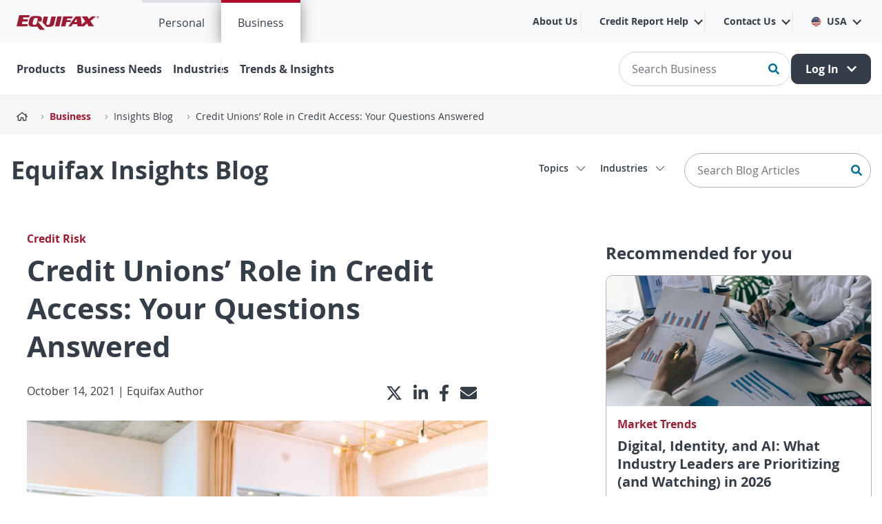

--- FILE ---
content_type: text/html;charset=UTF-8
request_url: https://www.equifax.com/business/blog/-/insight/article/credit-unions-role-in-credit-access-your-questions-answered
body_size: 240921
content:
































	
		
		
			<!DOCTYPE html>



































































<html class="ltr" dir="ltr" lang="en-US">
<head>
	<script>!function(){window.semaphore=window.semaphore||[],window.ketch=function(){window.semaphore.push(arguments)};var e=document.createElement("script");e.type="text/javascript",e.src="https://global.ketchcdn.com/web/v3/config/equifax/equifax_us/boot.js",e.defer=e.async=!0,document.getElementsByTagName("head")[0].appendChild(e)}();</script>
<meta http-equiv="X-UA-Compatible" content="IE=11">
	<title>Credit Unions’ Role in Credit Access: Your Questions Answered- Insights | Equifax</title>
	<meta content="initial-scale=1.0, width=device-width" name="viewport" />
	<link rel="apple-touch-icon" href="https://assets.equifax.com/global/images/icons/apple-touch-icon-57x57.png" />
	<script src="https://assets.equifax.com/global/js/jquery-3.7.1.min.js" rel="preload" as="script"></script>
	<link href="https://assets.equifax.com/global/css/bootstrap-4.6.2.min.css" rel="preload stylesheet">
	<script src="https://assets.equifax.com/global/js/bootstrap-4.6.2.bundle.min.js" rel="preload" as="script"></script>
	
	<!-- Google Tag Manager -->
	<script>(function(w,d,s,l,i){w[l]=w[l]||[];w[l].push({'gtm.start':
	new Date().getTime(),event:'gtm.js'});var f=d.getElementsByTagName(s)[0],
	j=d.createElement(s),dl=l!='dataLayer'?'&l='+l:'';j.async=true;j.src=
	'https://www.googletagmanager.com/gtm.js?id='+i+dl;f.parentNode.insertBefore(j,f);
	})(window,document,'script','dataLayer','GTM-PQM22XN');</script>
	<!-- End Google Tag Manager -->

		<meta name="description" content="Successful credit unions work hard to attract new members, strengthen  existing member relationships, and give the community direct access to  a wide selection of relevant financial services for the b">
	<meta property="og:title" content="Credit Unions’ Role in Credit Access: Your Questions Answered- Insights | Equifax">
<meta property="og:description" content="Successful credit unions work hard to attract new members, strengthen  existing member relationships, and give the community direct access to  a wide selection of relevant financial services for the b">
<meta property="og:url" content="https://www.equifax.com/business/blog/-/insight/article/credit-unions-role-in-credit-access-your-questions-answered">
<meta property="og:image:type" content="image/jpeg">
<meta property="og:image" content="https://assets.equifax.com/insights-blog/images/2021/10/GettyImages-1213716026_21-106269-768x512.jpg">
	

































<meta content="text/html; charset=UTF-8" http-equiv="content-type" />












<script type="importmap">{"imports": {"@liferay/oauth2-provider-web/client":"/o/oauth2-provider-web/__liferay__/client.js","@liferay/dynamic-data-mapping-form-field-type/api":"/o/dynamic-data-mapping-form-field-type/__liferay__/api.js","@liferay/fragment-impl/api":"/o/fragment-impl/__liferay__/api.js","@liferay/frontend-js-api":"/o/frontend-js-dependencies-web/__liferay__/exports/@liferay$js-api.js","@liferay/frontend-js-api/data-set":"/o/frontend-js-dependencies-web/__liferay__/exports/@liferay$js-api$data-set.js","react-dom":"/o/frontend-js-react-web/__liferay__/exports/react-dom.js","react-dom-18":"/o/frontend-js-react-web/__liferay__/exports/react-dom-18.js","react-dom/client":"/o/frontend-js-react-web/__liferay__/exports/react-dom$client.js","react-dom-18/client":"/o/frontend-js-react-web/__liferay__/exports/react-dom-18$client.js","react":"/o/frontend-js-react-web/__liferay__/exports/react.js","react-16":"/o/frontend-js-react-web/__liferay__/exports/react-16.js","react-dom-16":"/o/frontend-js-react-web/__liferay__/exports/react-dom-16.js","react-18":"/o/frontend-js-react-web/__liferay__/exports/react-18.js","@clayui/breadcrumb":"/o/frontend-taglib-clay/__liferay__/exports/@clayui$breadcrumb.js","@clayui/form":"/o/frontend-taglib-clay/__liferay__/exports/@clayui$form.js","@clayui/popover":"/o/frontend-taglib-clay/__liferay__/exports/@clayui$popover.js","@clayui/charts":"/o/frontend-taglib-clay/__liferay__/exports/@clayui$charts.js","@clayui/shared":"/o/frontend-taglib-clay/__liferay__/exports/@clayui$shared.js","@clayui/localized-input":"/o/frontend-taglib-clay/__liferay__/exports/@clayui$localized-input.js","@clayui/modal":"/o/frontend-taglib-clay/__liferay__/exports/@clayui$modal.js","@clayui/empty-state":"/o/frontend-taglib-clay/__liferay__/exports/@clayui$empty-state.js","@clayui/color-picker":"/o/frontend-taglib-clay/__liferay__/exports/@clayui$color-picker.js","@clayui/navigation-bar":"/o/frontend-taglib-clay/__liferay__/exports/@clayui$navigation-bar.js","@clayui/pagination":"/o/frontend-taglib-clay/__liferay__/exports/@clayui$pagination.js","@clayui/icon":"/o/frontend-taglib-clay/__liferay__/exports/@clayui$icon.js","@clayui/table":"/o/frontend-taglib-clay/__liferay__/exports/@clayui$table.js","@clayui/autocomplete":"/o/frontend-taglib-clay/__liferay__/exports/@clayui$autocomplete.js","@clayui/slider":"/o/frontend-taglib-clay/__liferay__/exports/@clayui$slider.js","@clayui/management-toolbar":"/o/frontend-taglib-clay/__liferay__/exports/@clayui$management-toolbar.js","@clayui/multi-select":"/o/frontend-taglib-clay/__liferay__/exports/@clayui$multi-select.js","@clayui/nav":"/o/frontend-taglib-clay/__liferay__/exports/@clayui$nav.js","@clayui/time-picker":"/o/frontend-taglib-clay/__liferay__/exports/@clayui$time-picker.js","@clayui/provider":"/o/frontend-taglib-clay/__liferay__/exports/@clayui$provider.js","@clayui/upper-toolbar":"/o/frontend-taglib-clay/__liferay__/exports/@clayui$upper-toolbar.js","@clayui/loading-indicator":"/o/frontend-taglib-clay/__liferay__/exports/@clayui$loading-indicator.js","@clayui/panel":"/o/frontend-taglib-clay/__liferay__/exports/@clayui$panel.js","@clayui/drop-down":"/o/frontend-taglib-clay/__liferay__/exports/@clayui$drop-down.js","@clayui/list":"/o/frontend-taglib-clay/__liferay__/exports/@clayui$list.js","@clayui/date-picker":"/o/frontend-taglib-clay/__liferay__/exports/@clayui$date-picker.js","@clayui/label":"/o/frontend-taglib-clay/__liferay__/exports/@clayui$label.js","@clayui/data-provider":"/o/frontend-taglib-clay/__liferay__/exports/@clayui$data-provider.js","@clayui/core":"/o/frontend-taglib-clay/__liferay__/exports/@clayui$core.js","@clayui/pagination-bar":"/o/frontend-taglib-clay/__liferay__/exports/@clayui$pagination-bar.js","@clayui/layout":"/o/frontend-taglib-clay/__liferay__/exports/@clayui$layout.js","@clayui/multi-step-nav":"/o/frontend-taglib-clay/__liferay__/exports/@clayui$multi-step-nav.js","@clayui/css":"/o/frontend-taglib-clay/__liferay__/exports/@clayui$css.js","@clayui/toolbar":"/o/frontend-taglib-clay/__liferay__/exports/@clayui$toolbar.js","@clayui/alert":"/o/frontend-taglib-clay/__liferay__/exports/@clayui$alert.js","@clayui/badge":"/o/frontend-taglib-clay/__liferay__/exports/@clayui$badge.js","@clayui/link":"/o/frontend-taglib-clay/__liferay__/exports/@clayui$link.js","@clayui/card":"/o/frontend-taglib-clay/__liferay__/exports/@clayui$card.js","@clayui/progress-bar":"/o/frontend-taglib-clay/__liferay__/exports/@clayui$progress-bar.js","@clayui/tooltip":"/o/frontend-taglib-clay/__liferay__/exports/@clayui$tooltip.js","@clayui/button":"/o/frontend-taglib-clay/__liferay__/exports/@clayui$button.js","@clayui/tabs":"/o/frontend-taglib-clay/__liferay__/exports/@clayui$tabs.js","@clayui/sticker":"/o/frontend-taglib-clay/__liferay__/exports/@clayui$sticker.js","@liferay/language/": "/o/js/language/"}, "scopes": {}}</script><link data-senna-track="temporary" href="https://www.equifax.com/business/blog/-/insight/article/credit-unions-role-in-credit-access-your-questions-answered/" rel="canonical" />
<link data-senna-track="temporary" href="https://www.equifax.com/business/blog/-/insight/article/credit-unions-role-in-credit-access-your-questions-answered/" hreflang="en-US" rel="alternate" />
<link data-senna-track="temporary" href="https://www.equifax.com/business/blog/-/insight/article/credit-unions-role-in-credit-access-your-questions-answered/" hreflang="x-default" rel="alternate" />


<link href="https://www.equifax.com/o/evolution-generic-theme/images/favicon.ico" rel="apple-touch-icon" />
<link href="https://www.equifax.com/o/evolution-generic-theme/images/favicon.ico" rel="icon" />



<link class="lfr-css-file" data-senna-track="temporary" href="https://www.equifax.com/o/evolution-generic-theme/css/clay.css?browserId=chrome&amp;themeId=evolutiongenerictheme_WAR_evolutiongenerictheme&amp;minifierType=css&amp;languageId=en_US&amp;t=1768961466000" id="liferayAUICSS" rel="stylesheet" type="text/css" />









	<link href="/combo?browserId=chrome&amp;minifierType=css&amp;themeId=evolutiongenerictheme_WAR_evolutiongenerictheme&amp;languageId=en_US&amp;com_liferay_portal_search_web_search_bar_portlet_SearchBarPortlet_INSTANCE_templateSearch:%2Fo%2Fportal-search-web%2Fcss%2Fmain.css&amp;com_liferay_product_navigation_product_menu_web_portlet_ProductMenuPortlet:%2Fo%2Fproduct-navigation-product-menu-web%2Fcss%2Fmain.css&amp;com_liferay_product_navigation_user_personal_bar_web_portlet_ProductNavigationUserPersonalBarPortlet:%2Fo%2Fproduct-navigation-user-personal-bar-web%2Fcss%2Fmain.css&amp;com_liferay_segments_experiment_web_internal_portlet_SegmentsExperimentPortlet:%2Fo%2Fsegments-experiment-web%2Fcss%2Fmain.css&amp;com_liferay_site_navigation_menu_web_portlet_SiteNavigationMenuPortlet:%2Fo%2Fsite-navigation-menu-web%2Fcss%2Fmain.css&amp;t=1768961466000" rel="stylesheet" type="text/css"
 data-senna-track="temporary" id="5441412d" />








<script data-senna-track="temporary" type="text/javascript">
(function() {
	function buildESMStub(contextPath, symbol) {
		return (
			(...args) => {
				import(
					Liferay.ThemeDisplay.getPathContext() +
						'/o/' +
						contextPath +
						'/__liferay__/index.js'
				).then(
					(exports) => exports[symbol](...args)
				);
			}
		);
	}

	function defineReadOnlyGlobal(name, getValue) {
		Object.defineProperty(
			window,
			name,
			{
				get: getValue,
				set: (x) => {
					if (x !== getValue()) {
						console.error(`Global variable '${name}' is read-only`);
					}
				}
			}
		);
	}

	function isObject(item) {
		return (item && typeof item === 'object' && !Array.isArray(item));
	}

	function merge(target, source) {
		for (const key in source) {
			if (isObject(source[key])) {
				if (!target[key]) {
					Object.assign(target, { [key]: {} });
				}

				merge(target[key], source[key]);
			}
else {
				Object.assign(target, { [key]: source[key] });
			}
		}
	}

	let __liferay = {
AUI: {
getCombine: () => true,
getComboPath: () => '/combo/?browserId=chrome&minifierType=&languageId=en_US&t=1768961412411&',
getDateFormat: () => '%m/%d/%Y',
getEditorCKEditorPath: () => '/o/frontend-editor-ckeditor-web',
getFilter: () => 'min',
getFilterConfig: () => null,
getJavaScriptRootPath: () => '/o/frontend-js-web',
getPortletRootPath: () => '/html/portlet',
getStaticResourceURLParams: () => '?browserId=chrome&minifierType=&languageId=en_US&t=1768961412411',
},
Browser: {
acceptsGzip: () => true,
getMajorVersion: () => '131.0',
getRevision: () => '537.36',
getVersion: () => '131.0',
isAir: () => false,
isChrome: () => true,
isEdge: () => false,
isFirefox: () => false,
isGecko: () => true,
isIe: () => false,
isIphone: () => false,
isLinux: () => false,
isMac: () => true,
isMobile: () => false,
isMozilla: () => false,
isOpera: () => false,
isRtf: () => true,
isSafari: () => true,
isSun: () => false,
isWebKit: () => true,
isWindows: () => false,
},
Data: {
ICONS_INLINE_SVG: true,
NAV_SELECTOR: '#navigation',
NAV_SELECTOR_MOBILE: '#navigationCollapse',
isCustomizationView: () => false,
notices: [
],
},
FeatureFlags: {
'COMMERCE-13024': false,
'COMMERCE-8087': false,
'COMMERCE-8949': false,
'LPD-10562': false,
'LPD-10889': false,
'LPD-10964': false,
'LPD-11003': false,
'LPD-11131': true,
'LPD-11212': false,
'LPD-11228': false,
'LPD-11232': false,
'LPD-11235': false,
'LPD-11313': false,
'LPD-11848': false,
'LPD-13311': true,
'LPD-13778': true,
'LPD-17564': false,
'LPD-19870': false,
'LPD-19955': false,
'LPD-20131': false,
'LPD-20183': false,
'LPD-20379': false,
'LPD-20556': false,
'LPD-20640': false,
'LPD-21414': false,
'LPD-21926': false,
'LPD-24055': false,
'LPD-29516': false,
'LPD-30204': false,
'LPD-30371': false,
'LPD-31212': false,
'LPD-31789': false,
'LPD-32050': false,
'LPD-32867': false,
'LPD-34594': false,
'LPD-35013': true,
'LPD-35128': false,
'LPD-35443': false,
'LPD-36464': false,
'LPD-38869': true,
'LPD-39304': true,
'LPD-39437': false,
'LPD-39967': false,
'LPD-40530': true,
'LPD-40533': true,
'LPD-40534': true,
'LPD-40535': true,
'LPD-42553': false,
'LPD-42577': false,
'LPD-44091': true,
'LPD-44307': true,
'LPD-44771': true,
'LPD-45276': false,
'LPD-45375': false,
'LPD-47713': true,
'LPD-47858': false,
'LPD-48862': true,
'LPD-50377': false,
'LPD-58472': false,
'LPD-60546': true,
'LPD-6368': false,
'LPD-6378': false,
'LPD-7822': false,
'LPS-122920': false,
'LPS-129412': false,
'LPS-134060': false,
'LPS-135430': false,
'LPS-153332': false,
'LPS-153714': false,
'LPS-153813': false,
'LPS-155284': false,
'LPS-159643': false,
'LPS-164563': false,
'LPS-165482': false,
'LPS-169837': false,
'LPS-170670': false,
'LPS-174417': false,
'LPS-174816': false,
'LPS-176691': false,
'LPS-177027': false,
'LPS-178052': false,
'LPS-178642': false,
'LPS-179669': false,
'LPS-180090': false,
'LPS-185892': false,
'LPS-186360': false,
'LPS-186620': false,
'LPS-193884': false,
'LPS-196935': true,
'LPS-197477': false,
'LPS-197909': false,
'LPS-198183': false,
'LPS-199086': false,
'LPS-200108': false,
'LPS-202104': false,
'LRAC-10757': false,
'LRAC-15017': false,
},
Language: {
	_cache:
		window?.Liferay?.Language?._cache
			? Liferay.Language._cache
			: {},
	available: {
'en_US': 'English\x20\x28United\x20States\x29',
'fr_FR': 'français\x20\x28France\x29',
'pt_PT': 'português\x20\x28Portugal\x29',
'es_ES': 'español\x20\x28España\x29',
'it_IT': 'italiano\x20\x28Italia\x29',
'ar_SA': 'العربية\x20\x28المملكة\x20العربية\x20السعودية\x29',
'vi_VN': 'Tiếng\x20Việt\x20\x28Việt\x20Nam\x29',
'zh_CN': '中文\x20\x28中国\x29',
'ko_KR': '한국어\x20\x28대한민국\x29',
'tl_PH': 'Tagalog\x20\x28Philippines\x29',

	},
	direction: {
'en_US': 'ltr',
'fr_FR': 'ltr',
'pt_PT': 'ltr',
'es_ES': 'ltr',
'it_IT': 'ltr',
'ar_SA': 'rtl',
'vi_VN': 'ltr',
'zh_CN': 'ltr',
'ko_KR': 'ltr',
'tl_PH': 'ltr',

	},
	get:
		(key) => {
			let value = Liferay.Language._cache[key];

			if (value === undefined) {
				value = key;
			}

			return value;
		},
},
Portlet: {
openModal: buildESMStub('frontend-js-components-web', 'openPortletModal'),
openWindow: buildESMStub('frontend-js-components-web', 'openPortletWindow'),
},
PortletKeys: {
DOCUMENT_LIBRARY: 'com_liferay_document_library_web_portlet_DLPortlet',
DYNAMIC_DATA_MAPPING: 'com_liferay_dynamic_data_mapping_web_portlet_DDMPortlet',
INSTANCE_SETTINGS: 'com_liferay_configuration_admin_web_portlet_InstanceSettingsPortlet',
ITEM_SELECTOR: 'com_liferay_item_selector_web_portlet_ItemSelectorPortlet',
},
PropsValues: {
JAVASCRIPT_SINGLE_PAGE_APPLICATION_TIMEOUT: 0,
UPLOAD_SERVLET_REQUEST_IMPL_MAX_SIZE: 104857600,
},
ThemeDisplay: {
getLayoutId: () => '1359',
getLayoutRelativeControlPanelURL: () => '/group/us/~/control_panel/manage?p_p_id=InsightBlogsCategoryPagePortlet',
getLayoutRelativeURL: () => '/business/blog',
getLayoutURL: () => 'https://www.equifax.com/business/blog',
getParentLayoutId: () => '1355',
isControlPanel: () => false,
isPrivateLayout: () => false,
isVirtualLayout: () => false,
getBCP47LanguageId: () => 'en-US',
getCanonicalURL: () => 'https\x3a\x2f\x2fwww\x2eequifax\x2ecom\x2fbusiness\x2fblog\x2f-\x2finsight\x2farticle\x2fcredit-unions-role-in-credit-access-your-questions-answered',
getCDNBaseURL: () => 'https://www.equifax.com',
getCDNDynamicResourcesHost: () => '',
getCDNHost: () => '',
getCompanyGroupId: () => '20123',
getCompanyId: () => '20097',
getDefaultLanguageId: () => 'en_US',
getDoAsUserIdEncoded: () => '',
getLanguageId: () => 'en_US',
getParentGroupId: () => '38166',
getPathContext: () => '',
getPathImage: () => '/image',
getPathJavaScript: () => '/o/frontend-js-web',
getPathMain: () => '/c',
getPathThemeImages: () => 'https://www.equifax.com/o/evolution-generic-theme/images',
getPathThemeRoot: () => '/o/evolution-generic-theme',
getPlid: () => '1632',
getPortalURL: () => 'https://www.equifax.com',
getRealUserId: () => '20102',
getRemoteAddr: () => '127.0.0.6',
getRemoteHost: () => '127.0.0.6',
getScopeGroupId: () => '38166',
getScopeGroupIdOrLiveGroupId: () => '38166',
getSessionId: () => '',
getSiteAdminURL: () => 'https://www.equifax.com/group/us/~/control_panel/manage?p_p_lifecycle=0&p_p_state=maximized&p_p_mode=view',
getSiteGroupId: () => '38166',
getTimeZone: () => 'UTC',
getURLControlPanel: () => '/group/control_panel?refererPlid=1632',
getURLHome: () => 'https\x3a\x2f\x2fwww\x2eequifax\x2ecom\x2fweb\x2fguest',
getUserEmailAddress: () => '',
getUserId: () => '20102',
getUserName: () => '',
isAddSessionIdToURL: () => false,
isImpersonated: () => false,
isSignedIn: () => false,
isStagedPortlet: () => true,
isStateExclusive: () => false,
isStateMaximized: () => false,
isStatePopUp: () => false,
},
Util: {
Window: {
	_map: {},
	getById: (id) => Liferay.Util.Window._map[id],
},
openAlertModal: buildESMStub('frontend-js-components-web', 'openAlertModal'),
openConfirmModal: buildESMStub('frontend-js-components-web', 'openConfirmModal'),
openModal: buildESMStub('frontend-js-components-web', 'openModal'),
openSelectionModal: buildESMStub('frontend-js-components-web', 'openSelectionModal'),
openSimpleInputModal: buildESMStub('frontend-js-components-web', 'openSimpleInputModal'),
openToast: buildESMStub('frontend-js-components-web', 'openToast'),
},
authToken: 'UHrE002l',
currentURL: '\x2fbusiness\x2fblog\x2f-\x2finsight\x2farticle\x2fcredit-unions-role-in-credit-access-your-questions-answered',
currentURLEncoded: '\x252Fbusiness\x252Fblog\x252F-\x252Finsight\x252Farticle\x252Fcredit-unions-role-in-credit-access-your-questions-answered',

	};

	if (window.Liferay) {
		merge(window.Liferay, __liferay);
	}
	else {
		defineReadOnlyGlobal('Liferay', () => __liferay);
		defineReadOnlyGlobal('themeDisplay', () => window.Liferay.ThemeDisplay);
	}
})();
</script>
<script data-senna-track="permanent" src="/combo?browserId=chrome&minifierType=js&languageId=en_US&t=1768961412411&/o/frontend-js-aui-web/aui/aui/aui-min.js&/o/frontend-js-aui-web/liferay/modules.js&/o/frontend-js-aui-web/liferay/aui_sandbox.js&/o/frontend-js-aui-web/aui/attribute-base/attribute-base-min.js&/o/frontend-js-aui-web/aui/attribute-complex/attribute-complex-min.js&/o/frontend-js-aui-web/aui/attribute-core/attribute-core-min.js&/o/frontend-js-aui-web/aui/attribute-observable/attribute-observable-min.js&/o/frontend-js-aui-web/aui/attribute-extras/attribute-extras-min.js&/o/frontend-js-aui-web/aui/event-custom-base/event-custom-base-min.js&/o/frontend-js-aui-web/aui/event-custom-complex/event-custom-complex-min.js&/o/frontend-js-aui-web/aui/oop/oop-min.js&/o/frontend-js-aui-web/aui/aui-base-lang/aui-base-lang-min.js&/o/frontend-js-aui-web/liferay/dependency.js" type="text/javascript"></script>
<script data-senna-track="permanent" src="/o/frontend-js-web/Liferay.js?&mac=M7FviXf8FL6zW64mx5SA73Dk+l4=&browserId=chrome&languageId=en_US&minifierType=js" type="text/javascript"></script>
<script data-senna-track="temporary" type="text/javascript">window.__CONFIG__= {basePath: '', combine: true, defaultURLParams: null, explainResolutions: false, exposeGlobal: false, logLevel: 'warn', moduleType: 'module', namespace:'Liferay', nonce: '', reportMismatchedAnonymousModules: 'warn', resolvePath: '/o/js_resolve_modules', url: '/combo/?browserId=chrome&minifierType=js&languageId=en_US&t=1768961412411&', waitTimeout: 60000};</script><script data-senna-track="permanent" src="/o/frontend-js-loader-modules-extender/loader.js?&mac=9WaMmhziBCkScHZwrrVcOR7VZF4=&browserId=chrome&languageId=en_US&minifierType=js" type="text/javascript"></script><script data-senna-track="temporary">Liferay.Icons = Liferay.Icons || {};Liferay.Icons.controlPanelSpritemap = 'https://www.equifax.com/o/admin-theme/images/clay/icons.svg'; Liferay.Icons.spritemap = 'https://www.equifax.com/o/evolution-generic-theme/images/clay/icons.svg';</script>
<script data-senna-track="permanent" type="text/javascript">window.Liferay.CSP = {nonce: ''};</script>
<script data-senna-track="permanent" src="/o/oauth2-provider-web/__liferay__/global.js" type="module"></script>
<script data-senna-track="temporary" type="text/javascript">window.Liferay = Liferay || {}; window.Liferay.OAuth2 = {getAuthorizeURL: function() {return 'https://www.equifax.com/o/oauth2/authorize';}, getBuiltInRedirectURL: function() {return 'https://www.equifax.com/o/oauth2/redirect';}, getIntrospectURL: function() { return 'https://www.equifax.com/o/oauth2/introspect';}, getTokenURL: function() {return 'https://www.equifax.com/o/oauth2/token';}, getUserAgentApplication: function(externalReferenceCode) {return Liferay.OAuth2._userAgentApplications[externalReferenceCode];}, _userAgentApplications: {}}</script><script data-senna-track="temporary" type="text/javascript">try {var MODULE_MAIN='calendar-web@5.0.112/index';var MODULE_PATH='/o/calendar-web';/**
 * SPDX-FileCopyrightText: (c) 2000 Liferay, Inc. https://liferay.com
 * SPDX-License-Identifier: LGPL-2.1-or-later OR LicenseRef-Liferay-DXP-EULA-2.0.0-2023-06
 */

(function () {
	AUI().applyConfig({
		groups: {
			calendar: {
				base: MODULE_PATH + '/js/legacy/',
				combine: Liferay.AUI.getCombine(),
				filter: Liferay.AUI.getFilterConfig(),
				modules: {
					'liferay-calendar-a11y': {
						path: 'calendar_a11y.js',
						requires: ['calendar'],
					},
					'liferay-calendar-container': {
						path: 'calendar_container.js',
						requires: [
							'aui-alert',
							'aui-base',
							'aui-component',
							'liferay-portlet-base',
						],
					},
					'liferay-calendar-date-picker-sanitizer': {
						path: 'date_picker_sanitizer.js',
						requires: ['aui-base'],
					},
					'liferay-calendar-interval-selector': {
						path: 'interval_selector.js',
						requires: ['aui-base', 'liferay-portlet-base'],
					},
					'liferay-calendar-interval-selector-scheduler-event-link': {
						path: 'interval_selector_scheduler_event_link.js',
						requires: ['aui-base', 'liferay-portlet-base'],
					},
					'liferay-calendar-list': {
						path: 'calendar_list.js',
						requires: [
							'aui-template-deprecated',
							'liferay-scheduler',
						],
					},
					'liferay-calendar-message-util': {
						path: 'message_util.js',
						requires: ['liferay-util-window'],
					},
					'liferay-calendar-recurrence-converter': {
						path: 'recurrence_converter.js',
						requires: [],
					},
					'liferay-calendar-recurrence-dialog': {
						path: 'recurrence.js',
						requires: [
							'aui-base',
							'liferay-calendar-recurrence-util',
						],
					},
					'liferay-calendar-recurrence-util': {
						path: 'recurrence_util.js',
						requires: ['aui-base', 'liferay-util-window'],
					},
					'liferay-calendar-reminders': {
						path: 'calendar_reminders.js',
						requires: ['aui-base'],
					},
					'liferay-calendar-remote-services': {
						path: 'remote_services.js',
						requires: [
							'aui-base',
							'aui-component',
							'liferay-calendar-util',
							'liferay-portlet-base',
						],
					},
					'liferay-calendar-session-listener': {
						path: 'session_listener.js',
						requires: ['aui-base', 'liferay-scheduler'],
					},
					'liferay-calendar-simple-color-picker': {
						path: 'simple_color_picker.js',
						requires: ['aui-base', 'aui-template-deprecated'],
					},
					'liferay-calendar-simple-menu': {
						path: 'simple_menu.js',
						requires: [
							'aui-base',
							'aui-template-deprecated',
							'event-outside',
							'event-touch',
							'widget-modality',
							'widget-position',
							'widget-position-align',
							'widget-position-constrain',
							'widget-stack',
							'widget-stdmod',
						],
					},
					'liferay-calendar-util': {
						path: 'calendar_util.js',
						requires: [
							'aui-datatype',
							'aui-io',
							'aui-scheduler',
							'aui-toolbar',
							'autocomplete',
							'autocomplete-highlighters',
						],
					},
					'liferay-scheduler': {
						path: 'scheduler.js',
						requires: [
							'async-queue',
							'aui-datatype',
							'aui-scheduler',
							'dd-plugin',
							'liferay-calendar-a11y',
							'liferay-calendar-message-util',
							'liferay-calendar-recurrence-converter',
							'liferay-calendar-recurrence-util',
							'liferay-calendar-util',
							'liferay-scheduler-event-recorder',
							'liferay-scheduler-models',
							'promise',
							'resize-plugin',
						],
					},
					'liferay-scheduler-event-recorder': {
						path: 'scheduler_event_recorder.js',
						requires: [
							'dd-plugin',
							'liferay-calendar-util',
							'resize-plugin',
						],
					},
					'liferay-scheduler-models': {
						path: 'scheduler_models.js',
						requires: [
							'aui-datatype',
							'dd-plugin',
							'liferay-calendar-util',
						],
					},
				},
				root: MODULE_PATH + '/js/legacy/',
			},
		},
	});
})();
} catch(error) {console.error(error);}try {var MODULE_MAIN='contacts-web@5.0.69/index';var MODULE_PATH='/o/contacts-web';/**
 * SPDX-FileCopyrightText: (c) 2000 Liferay, Inc. https://liferay.com
 * SPDX-License-Identifier: LGPL-2.1-or-later OR LicenseRef-Liferay-DXP-EULA-2.0.0-2023-06
 */

(function () {
	AUI().applyConfig({
		groups: {
			contactscenter: {
				base: MODULE_PATH + '/js/legacy/',
				combine: Liferay.AUI.getCombine(),
				filter: Liferay.AUI.getFilterConfig(),
				modules: {
					'liferay-contacts-center': {
						path: 'main.js',
						requires: [
							'aui-io-plugin-deprecated',
							'aui-toolbar',
							'autocomplete-base',
							'datasource-io',
							'json-parse',
							'liferay-portlet-base',
							'liferay-util-window',
						],
					},
				},
				root: MODULE_PATH + '/js/legacy/',
			},
		},
	});
})();
} catch(error) {console.error(error);}try {var MODULE_MAIN='dynamic-data-mapping-web@5.0.123/index';var MODULE_PATH='/o/dynamic-data-mapping-web';/**
 * SPDX-FileCopyrightText: (c) 2000 Liferay, Inc. https://liferay.com
 * SPDX-License-Identifier: LGPL-2.1-or-later OR LicenseRef-Liferay-DXP-EULA-2.0.0-2023-06
 */

(function () {
	const LiferayAUI = Liferay.AUI;

	AUI().applyConfig({
		groups: {
			ddm: {
				base: MODULE_PATH + '/js/legacy/',
				combine: Liferay.AUI.getCombine(),
				filter: LiferayAUI.getFilterConfig(),
				modules: {
					'liferay-ddm-form': {
						path: 'ddm_form.js',
						requires: [
							'aui-base',
							'aui-datatable',
							'aui-datatype',
							'aui-image-viewer',
							'aui-parse-content',
							'aui-set',
							'aui-sortable-list',
							'json',
							'liferay-form',
							'liferay-map-base',
							'liferay-translation-manager',
							'liferay-util-window',
						],
					},
					'liferay-portlet-dynamic-data-mapping': {
						condition: {
							trigger: 'liferay-document-library',
						},
						path: 'main.js',
						requires: [
							'arraysort',
							'aui-form-builder-deprecated',
							'aui-form-validator',
							'aui-map',
							'aui-text-unicode',
							'json',
							'liferay-menu',
							'liferay-translation-manager',
							'liferay-util-window',
							'text',
						],
					},
					'liferay-portlet-dynamic-data-mapping-custom-fields': {
						condition: {
							trigger: 'liferay-document-library',
						},
						path: 'custom_fields.js',
						requires: ['liferay-portlet-dynamic-data-mapping'],
					},
					'liferay-translation-manager': {
						path: 'translation_manager.js',
						requires: ['aui-base'],
					},
				},
				root: MODULE_PATH + '/js/legacy/',
			},
		},
	});
})();
} catch(error) {console.error(error);}try {var MODULE_MAIN='exportimport-web@5.0.107/index';var MODULE_PATH='/o/exportimport-web';/**
 * SPDX-FileCopyrightText: (c) 2000 Liferay, Inc. https://liferay.com
 * SPDX-License-Identifier: LGPL-2.1-or-later OR LicenseRef-Liferay-DXP-EULA-2.0.0-2023-06
 */

(function () {
	AUI().applyConfig({
		groups: {
			exportimportweb: {
				base: MODULE_PATH + '/js/legacy/',
				combine: Liferay.AUI.getCombine(),
				filter: Liferay.AUI.getFilterConfig(),
				modules: {
					'liferay-export-import-export-import': {
						path: 'main.js',
						requires: [
							'aui-datatype',
							'aui-dialog-iframe-deprecated',
							'aui-modal',
							'aui-parse-content',
							'aui-toggler',
							'liferay-portlet-base',
							'liferay-util-window',
						],
					},
				},
				root: MODULE_PATH + '/js/legacy/',
			},
		},
	});
})();
} catch(error) {console.error(error);}try {var MODULE_MAIN='@liferay/document-library-web@6.0.208/index';var MODULE_PATH='/o/document-library-web';/**
 * SPDX-FileCopyrightText: (c) 2000 Liferay, Inc. https://liferay.com
 * SPDX-License-Identifier: LGPL-2.1-or-later OR LicenseRef-Liferay-DXP-EULA-2.0.0-2023-06
 */

(function () {
	AUI().applyConfig({
		groups: {
			dl: {
				base: MODULE_PATH + '/js/legacy/',
				combine: Liferay.AUI.getCombine(),
				filter: Liferay.AUI.getFilterConfig(),
				modules: {
					'document-library-upload-component': {
						path: 'DocumentLibraryUpload.js',
						requires: [
							'aui-component',
							'aui-data-set-deprecated',
							'aui-overlay-manager-deprecated',
							'aui-overlay-mask-deprecated',
							'aui-parse-content',
							'aui-progressbar',
							'aui-template-deprecated',
							'liferay-search-container',
							'querystring-parse-simple',
							'uploader',
						],
					},
				},
				root: MODULE_PATH + '/js/legacy/',
			},
		},
	});
})();
} catch(error) {console.error(error);}try {var MODULE_MAIN='frontend-editor-ckeditor-web@5.0.117/index';var MODULE_PATH='/o/frontend-editor-ckeditor-web';/**
 * SPDX-FileCopyrightText: (c) 2000 Liferay, Inc. https://liferay.com
 * SPDX-License-Identifier: LGPL-2.1-or-later OR LicenseRef-Liferay-DXP-EULA-2.0.0-2023-06
 */

(function () {
	AUI().applyConfig({
		groups: {
			editor: {
				base: MODULE_PATH + '/js/legacy/',
				combine: Liferay.AUI.getCombine(),
				filter: Liferay.AUI.getFilterConfig(),
				modules: {
					'inline-editor-ckeditor': {
						path: 'main.js',
						requires: [
							'array-invoke',
							'liferay-inline-editor-base',
							'node-event-simulate',
							'overlay',
							'yui-later',
						],
					},
					'liferay-inline-editor-base': {
						path: 'inline_editor_base.js',
						requires: ['aui-base', 'aui-overlay-base-deprecated'],
					},
				},
				root: MODULE_PATH + '/js/legacy/',
			},
		},
	});
})();
} catch(error) {console.error(error);}try {var MODULE_MAIN='frontend-editor-alloyeditor-web@5.0.62/index';var MODULE_PATH='/o/frontend-editor-alloyeditor-web';/**
 * SPDX-FileCopyrightText: (c) 2000 Liferay, Inc. https://liferay.com
 * SPDX-License-Identifier: LGPL-2.1-or-later OR LicenseRef-Liferay-DXP-EULA-2.0.0-2023-06
 */

(function () {
	AUI().applyConfig({
		groups: {
			alloyeditor: {
				base: MODULE_PATH + '/js/legacy/',
				combine: Liferay.AUI.getCombine(),
				filter: Liferay.AUI.getFilterConfig(),
				modules: {
					'liferay-alloy-editor': {
						path: 'alloyeditor.js',
						requires: [
							'aui-component',
							'liferay-portlet-base',
							'timers',
						],
					},
					'liferay-alloy-editor-source': {
						path: 'alloyeditor_source.js',
						requires: [
							'aui-debounce',
							'liferay-fullscreen-source-editor',
							'liferay-source-editor',
							'plugin',
						],
					},
					'liferay-fullscreen-source-editor': {
						path: 'fullscreen_source_editor.js',
						requires: ['liferay-source-editor'],
					},
					'liferay-source-editor': {
						path: 'source_editor.js',
						requires: ['aui-ace-editor'],
					},
				},
				root: MODULE_PATH + '/js/legacy/',
			},
		},
	});
})();
} catch(error) {console.error(error);}try {var MODULE_MAIN='frontend-js-components-web@2.0.89/index';var MODULE_PATH='/o/frontend-js-components-web';/**
 * SPDX-FileCopyrightText: (c) 2000 Liferay, Inc. https://liferay.com
 * SPDX-License-Identifier: LGPL-2.1-or-later OR LicenseRef-Liferay-DXP-EULA-2.0.0-2023-06
 */

(function () {
	AUI().applyConfig({
		groups: {
			components: {

				// eslint-disable-next-line
				mainModule: MODULE_MAIN,
			},
		},
	});
})();
} catch(error) {console.error(error);}try {var MODULE_MAIN='@liferay/frontend-js-react-web@5.0.62/index';var MODULE_PATH='/o/frontend-js-react-web';/**
 * SPDX-FileCopyrightText: (c) 2000 Liferay, Inc. https://liferay.com
 * SPDX-License-Identifier: LGPL-2.1-or-later OR LicenseRef-Liferay-DXP-EULA-2.0.0-2023-06
 */

(function () {
	AUI().applyConfig({
		groups: {
			react: {

				// eslint-disable-next-line
				mainModule: MODULE_MAIN,
			},
		},
	});
})();
} catch(error) {console.error(error);}try {var MODULE_MAIN='@liferay/frontend-js-state-web@1.0.34/index';var MODULE_PATH='/o/frontend-js-state-web';/**
 * SPDX-FileCopyrightText: (c) 2000 Liferay, Inc. https://liferay.com
 * SPDX-License-Identifier: LGPL-2.1-or-later OR LicenseRef-Liferay-DXP-EULA-2.0.0-2023-06
 */

(function () {
	AUI().applyConfig({
		groups: {
			state: {

				// eslint-disable-next-line
				mainModule: MODULE_MAIN,
			},
		},
	});
})();
} catch(error) {console.error(error);}try {var MODULE_MAIN='@liferay/image-uploader-web@5.0.58/index';var MODULE_PATH='/o/image-uploader-web';/**
 * SPDX-FileCopyrightText: (c) 2000 Liferay, Inc. https://liferay.com
 * SPDX-License-Identifier: LGPL-2.1-or-later OR LicenseRef-Liferay-DXP-EULA-2.0.0-2023-06
 */

(function () {
	AUI().applyConfig({
		groups: {
			imageuploaderweb: {
				base: MODULE_PATH + '/js/legacy/',
				combine: Liferay.AUI.getCombine(),
				filter: Liferay.AUI.getFilterConfig(),
				modules: {
					'liferay-logo-editor': {
						path: 'logo_editor.js',
						requires: ['aui-image-cropper', 'liferay-portlet-base'],
					},
				},
				root: MODULE_PATH + '/js/legacy/',
			},
		},
	});
})();
} catch(error) {console.error(error);}try {var MODULE_MAIN='@liferay/layout-js-components-web@1.0.42/index';var MODULE_PATH='/o/layout-js-components-web';/**
 * SPDX-FileCopyrightText: (c) 2000 Liferay, Inc. https://liferay.com
 * SPDX-License-Identifier: LGPL-2.1-or-later OR LicenseRef-Liferay-DXP-EULA-2.0.0-2023-06
 */

(function () {
	AUI().applyConfig({
		groups: {
			layout: {
				base: MODULE_PATH + '/js/legacy/',
				combine: Liferay.AUI.getCombine(),
				filter: Liferay.AUI.getFilterConfig(),
				modules: {
					'liferay-layout': {
						path: 'layout.js',
					},
					'liferay-layout-column': {
						path: 'layout_column.js',
						requires: ['aui-sortable-layout', 'dd'],
					},
				},
				root: MODULE_PATH + '/js/legacy/',
			},
		},
	});
})();
} catch(error) {console.error(error);}try {var MODULE_MAIN='portal-search-web@6.0.156/index';var MODULE_PATH='/o/portal-search-web';/**
 * SPDX-FileCopyrightText: (c) 2000 Liferay, Inc. https://liferay.com
 * SPDX-License-Identifier: LGPL-2.1-or-later OR LicenseRef-Liferay-DXP-EULA-2.0.0-2023-06
 */

(function () {
	AUI().applyConfig({
		groups: {
			search: {
				base: MODULE_PATH + '/js/',
				combine: Liferay.AUI.getCombine(),
				filter: Liferay.AUI.getFilterConfig(),
				modules: {
					'liferay-search-custom-range-facet': {
						path: 'custom_range_facet.js',
						requires: ['aui-form-validator'],
					},
				},
				root: MODULE_PATH + '/js/',
			},
		},
	});
})();
} catch(error) {console.error(error);}try {var MODULE_MAIN='portal-workflow-kaleo-designer-web@5.0.154/index';var MODULE_PATH='/o/portal-workflow-kaleo-designer-web';/**
 * SPDX-FileCopyrightText: (c) 2000 Liferay, Inc. https://liferay.com
 * SPDX-License-Identifier: LGPL-2.1-or-later OR LicenseRef-Liferay-DXP-EULA-2.0.0-2023-06
 */

(function () {
	AUI().applyConfig({
		groups: {
			'kaleo-designer': {
				base: MODULE_PATH + '/designer/js/legacy/',
				combine: Liferay.AUI.getCombine(),
				filter: Liferay.AUI.getFilterConfig(),
				modules: {
					'liferay-kaleo-designer-autocomplete-util': {
						path: 'autocomplete_util.js',
						requires: ['autocomplete', 'autocomplete-highlighters'],
					},
					'liferay-kaleo-designer-definition-diagram-controller': {
						path: 'definition_diagram_controller.js',
						requires: [
							'liferay-kaleo-designer-field-normalizer',
							'liferay-kaleo-designer-utils',
						],
					},
					'liferay-kaleo-designer-dialogs': {
						path: 'dialogs.js',
						requires: ['liferay-util-window'],
					},
					'liferay-kaleo-designer-editors': {
						path: 'editors.js',
						requires: [
							'aui-ace-editor',
							'aui-ace-editor-mode-xml',
							'aui-base',
							'aui-datatype',
							'aui-node',
							'liferay-kaleo-designer-autocomplete-util',
							'liferay-kaleo-designer-utils',
						],
					},
					'liferay-kaleo-designer-field-normalizer': {
						path: 'field_normalizer.js',
						requires: ['liferay-kaleo-designer-remote-services'],
					},
					'liferay-kaleo-designer-nodes': {
						path: 'nodes.js',
						requires: [
							'aui-datatable',
							'aui-datatype',
							'aui-diagram-builder',
							'liferay-kaleo-designer-editors',
							'liferay-kaleo-designer-utils',
						],
					},
					'liferay-kaleo-designer-remote-services': {
						path: 'remote_services.js',
						requires: ['aui-io'],
					},
					'liferay-kaleo-designer-templates': {
						path: 'templates.js',
						requires: ['aui-tpl-snippets-deprecated'],
					},
					'liferay-kaleo-designer-utils': {
						path: 'utils.js',
						requires: [],
					},
					'liferay-kaleo-designer-xml-definition': {
						path: 'xml_definition.js',
						requires: [
							'aui-base',
							'aui-component',
							'dataschema-xml',
							'datatype-xml',
						],
					},
					'liferay-kaleo-designer-xml-definition-serializer': {
						path: 'xml_definition_serializer.js',
						requires: ['escape', 'liferay-kaleo-designer-xml-util'],
					},
					'liferay-kaleo-designer-xml-util': {
						path: 'xml_util.js',
						requires: ['aui-base'],
					},
					'liferay-portlet-kaleo-designer': {
						path: 'main.js',
						requires: [
							'aui-ace-editor',
							'aui-ace-editor-mode-xml',
							'aui-tpl-snippets-deprecated',
							'dataschema-xml',
							'datasource',
							'datatype-xml',
							'event-valuechange',
							'io-form',
							'liferay-kaleo-designer-autocomplete-util',
							'liferay-kaleo-designer-editors',
							'liferay-kaleo-designer-nodes',
							'liferay-kaleo-designer-remote-services',
							'liferay-kaleo-designer-utils',
							'liferay-kaleo-designer-xml-util',
							'liferay-util-window',
						],
					},
				},
				root: MODULE_PATH + '/designer/js/legacy/',
			},
		},
	});
})();
} catch(error) {console.error(error);}try {var MODULE_MAIN='site-navigation-menu-web@6.0.79/index';var MODULE_PATH='/o/site-navigation-menu-web';/**
 * SPDX-FileCopyrightText: (c) 2000 Liferay, Inc. https://liferay.com
 * SPDX-License-Identifier: LGPL-2.1-or-later OR LicenseRef-Liferay-DXP-EULA-2.0.0-2023-06
 */

(function () {
	AUI().applyConfig({
		groups: {
			navigationmenuweb: {
				base: MODULE_PATH + '/js/legacy/',
				combine: Liferay.AUI.getCombine(),
				filter: Liferay.AUI.getFilterConfig(),
				modules: {
					'liferay-navigation-interaction': {
						path: 'navigation_interaction.js',
						plugins: {
							'liferay-navigation-interaction-touch': {
								condition: {
									name: 'liferay-navigation-interaction-touch',
									test(A) {
										return A.UA.touchEnabled;
									},
									trigger: 'liferay-navigation-interaction',
								},
							},
						},
						requires: [
							'aui-base',
							'aui-component',
							'event-mouseenter',
							'node-focusmanager',
							'plugin',
						],
					},
					'liferay-navigation-interaction-touch': {
						path: 'navigation_interaction_touch.js',
						requires: [
							'event-tap',
							'event-touch',
							'liferay-navigation-interaction',
						],
					},
				},
				root: MODULE_PATH + '/js/legacy/',
			},
		},
	});
})();
} catch(error) {console.error(error);}try {var MODULE_MAIN='staging-processes-web@5.0.71/index';var MODULE_PATH='/o/staging-processes-web';/**
 * SPDX-FileCopyrightText: (c) 2000 Liferay, Inc. https://liferay.com
 * SPDX-License-Identifier: LGPL-2.1-or-later OR LicenseRef-Liferay-DXP-EULA-2.0.0-2023-06
 */

(function () {
	AUI().applyConfig({
		groups: {
			stagingprocessesweb: {
				base: MODULE_PATH + '/js/legacy/',
				combine: Liferay.AUI.getCombine(),
				filter: Liferay.AUI.getFilterConfig(),
				modules: {
					'liferay-staging-processes-export-import': {
						path: 'main.js',
						requires: [
							'aui-datatype',
							'aui-dialog-iframe-deprecated',
							'aui-modal',
							'aui-parse-content',
							'aui-toggler',
							'liferay-portlet-base',
							'liferay-util-window',
						],
					},
				},
				root: MODULE_PATH + '/js/legacy/',
			},
		},
	});
})();
} catch(error) {console.error(error);}</script>




<script type="text/javascript" data-senna-track="temporary">
	// <![CDATA[
		
			
				
				
			
		

		
	// ]]>
</script>





	
		
		

			

			
		
		
	



	
		

			

			
		
		
		
	



	
		
		
		

			

			
		
	










	



















<link class="lfr-css-file" data-senna-track="temporary" href="https://www.equifax.com/o/evolution-generic-theme/css/main.css?browserId=chrome&amp;themeId=evolutiongenerictheme_WAR_evolutiongenerictheme&amp;minifierType=css&amp;languageId=en_US&amp;t=1768961466000" id="liferayThemeCSS" rel="stylesheet" type="text/css" />








	<style data-senna-track="temporary" type="text/css">

		

			

		

			

		

			

		

			

		

			

		

			

		

			

		

			

		

			

		

	</style>


<style data-senna-track="temporary" type="text/css">
	:root {
		--container-max-sm: 576px;
		--h4-font-size: 1.5rem;
		--font-weight-bold: 700;
		--rounded-pill: 50rem;
		--display4-weight: 300;
		--danger: #e8002a;
		--display2-size: 5.5rem;
		--body-bg: #fff;
		--display2-weight: 300;
		--display1-weight: 300;
		--display3-weight: 300;
		--box-shadow-sm: 0 .125rem .25rem rgba(0, 0, 0, .075);
		--font-weight-lighter: lighter;
		--h3-font-size: 2.25rem;
		--btn-outline-primary-hover-border-color: #007298;
		--transition-collapse: height .35s ease;
		--blockquote-small-color: #6b6c7e;
		--gray-200: #eeeeee;
		--btn-secondary-hover-background-color: #333e48;
		--gray-600: #5b6771;
		--secondary: #f86800;
		--btn-outline-primary-color: #007298;
		--btn-link-hover-color: #007298;
		--hr-border-color: rgba(0, 0, 0, .1);
		--hr-border-margin-y: 1rem;
		--light: #eeeeee;
		--btn-outline-primary-hover-color: #fff;
		--btn-secondary-background-color: #eeeeee;
		--btn-outline-secondary-hover-border-color: #eeeeee;
		--display3-size: 4.5rem;
		--primary: #007298;
		--container-max-md: 768px;
		--border-radius-sm: 0.1875rem;
		--display-line-height: 1.2;
		--h6-font-size: 1rem;
		--h2-font-size: 2.625rem;
		--aspect-ratio-4-to-3: 75%;
		--spacer-10: 10rem;
		--font-weight-normal: 400;
		--dark: #333e48;
		--blockquote-small-font-size: 80%;
		--h5-font-size: 1.25rem;
		--blockquote-font-size: 1.5rem;
		--transition-fade: opacity .15s linear;
		--display4-size: 3.5rem;
		--border-radius-lg: 0.375rem;
		--btn-primary-hover-color: #007298;
		--display1-size: 6rem;
		--black: #000;
		--gray-300: #e7e7e7;
		--gray-700: #495057;
		--btn-secondary-border-color: #eeeeee;
		--btn-outline-secondary-hover-color: #333e48;
		--body-color: #272833;
		--btn-outline-secondary-hover-background-color: #eeeeee;
		--btn-primary-color: #fff;
		--btn-secondary-color: #333e48;
		--btn-secondary-hover-border-color: #333e48;
		--box-shadow-lg: 0 1rem 3rem rgba(0, 0, 0, .175);
		--container-max-lg: 992px;
		--btn-outline-primary-border-color: #007298;
		--aspect-ratio: 100%;
		--aspect-ratio-16-to-9: 56.25%;
		--box-shadow: 0 .5rem 1rem rgba(0, 0, 0, .15);
		--white: #fff;
		--warning: #f3c300;
		--info: #00ace6;
		--hr-border-width: 1px;
		--btn-link-color: #007298;
		--gray-400: #b2b2b2;
		--gray-800: #333e48;
		--btn-outline-primary-hover-background-color: #007298;
		--btn-primary-hover-background-color: #fff;
		--btn-primary-background-color: #007298;
		--success: #278c10;
		--font-size-sm: 1rem;
		--btn-primary-border-color: #007298;
		--font-family-base: 'Open Sans', Arial, sans-serif;
		--spacer-0: 0;
		--font-family-monospace: SFMono-Regular, Menlo, Monaco, Consolas, 'Liberation Mono', 'Courier New', monospace;
		--lead-font-size: 1.25rem;
		--border-radius: 0.25rem;
		--spacer-9: 9rem;
		--font-weight-light: 300;
		--btn-secondary-hover-color: #fff;
		--spacer-2: 0.5rem;
		--spacer-1: 0.25rem;
		--spacer-4: 1.5rem;
		--spacer-3: 1rem;
		--spacer-6: 4.5rem;
		--spacer-5: 3rem;
		--spacer-8: 7.5rem;
		--border-radius-circle: 50%;
		--spacer-7: 6rem;
		--font-size-lg: 1.5rem;
		--aspect-ratio-8-to-3: 37.5%;
		--font-family-sans-serif: 'Open Sans', Arial, sans-serif;
		--gray-100: #f7f8f9;
		--font-weight-bolder: 900;
		--container-max-xl: 1280px;
		--btn-outline-secondary-color: #333e48;
		--gray-500: #a3aaad;
		--h1-font-size: 4rem;
		--gray-900: #212529;
		--text-muted: #a7a9bc;
		--btn-primary-hover-border-color: #007298;
		--btn-outline-secondary-border-color: #333e48;
		--lead-font-weight: 300;
		--font-size-base: 1.25rem;
	}
</style>
<link data-senna-track="permanent" href="/o/frontend-js-aui-web/alloy_ui.css?&mac=favIEq7hPo8AEd6k+N5OVADEEls=&browserId=chrome&languageId=en_US&minifierType=css&themeId=evolutiongenerictheme_WAR_evolutiongenerictheme" rel="stylesheet"></link>
<link data-senna-track="temporary" href="/o/layout-common-styles/main.css?plid=1632&segmentsExperienceId=48841223&t=1755183802078" rel="stylesheet" type="text/css">





















<script type="text/javascript" data-senna-track="temporary">
	if (window.Analytics) {
		window._com_liferay_document_library_analytics_isViewFileEntry = false;
	}
</script>

<script type="text/javascript">
Liferay.on(
	'ddmFieldBlur', function(event) {
		if (window.Analytics) {
			Analytics.send(
				'fieldBlurred',
				'Form',
				{
					fieldName: event.fieldName,
					focusDuration: event.focusDuration,
					formId: event.formId,
					formPageTitle: event.formPageTitle,
					page: event.page,
					title: event.title
				}
			);
		}
	}
);

Liferay.on(
	'ddmFieldFocus', function(event) {
		if (window.Analytics) {
			Analytics.send(
				'fieldFocused',
				'Form',
				{
					fieldName: event.fieldName,
					formId: event.formId,
					formPageTitle: event.formPageTitle,
					page: event.page,
					title:event.title
				}
			);
		}
	}
);

Liferay.on(
	'ddmFormPageShow', function(event) {
		if (window.Analytics) {
			Analytics.send(
				'pageViewed',
				'Form',
				{
					formId: event.formId,
					formPageTitle: event.formPageTitle,
					page: event.page,
					title: event.title
				}
			);
		}
	}
);

Liferay.on(
	'ddmFormSubmit', function(event) {
		if (window.Analytics) {
			Analytics.send(
				'formSubmitted',
				'Form',
				{
					formId: event.formId,
					title: event.title
				}
			);
		}
	}
);

Liferay.on(
	'ddmFormView', function(event) {
		if (window.Analytics) {
			Analytics.send(
				'formViewed',
				'Form',
				{
					formId: event.formId,
					title: event.title
				}
			);
		}
	}
);

</script><script>

</script>














	<script>
		if(location.search != ''){
		    var params = (location.search).split('?')[1];
		    var par = params.split('&');		   
		    for(var i=0; i< par.length; i++){
		        var part = par[i].split('=');
		        checkStore(part[0], "cmpid", part[1], "cmpid");
		        checkStore(part[0], "cn", part[1], "cn");
		        checkStore(part[0], "sid", part[1], "sid");
		        checkStore(part[0], "pub", part[1], "pub");
		    }
		}
			
		function checkStore(entry, check, value, cookie){
			if(entry==check){
		    	document.cookie = cookie+"="+value+";path=/";
		    }
		}
		
		
		(function(win, doc, style, timeout) {
		  var STYLE_ID = 'at-body-style';
		
		  function getParent() {
		    return doc.getElementsByTagName('head')[0];
		  }
		
		  function addStyle(parent, id, def) {
		    if (!parent) {
		      return;
		    }
		
		    var style = doc.createElement('style');
		    style.id = id;
		    style.innerHTML = def;
		    parent.appendChild(style);
		  }
		
		  function removeStyle(parent, id) {
		    if (!parent) {
		      return;
		    }
		    var style = doc.getElementById(id);
		
		    if (!style) {
		      return;
		    }
		    parent.removeChild(style);
		  }
		
		  addStyle(getParent(), STYLE_ID, style);
		  setTimeout(function() {
		    removeStyle(getParent(), STYLE_ID);
		  }, timeout);
		}(window, document, "body {opacity: 0 !important}", 250));
		window.digitalData=window.digitalData||{};
		window.digitalData.events=window.digitalData.events||[];
	</script> 
		<script>
	piAId = '893581';
	piCId = '1639';			
	piHostname = 'pi.pardot.com';	
		
	(function() {
		function async_load(){
			var s = document.createElement('script'); s.type = 'text/javascript';
			s.src = ('https:' == document.location.protocol ? 'https://pi' : 'http://cdn') + '.pardot.com/pd.js';
			var c = document.getElementsByTagName('script')[0]; c.parentNode.insertBefore(s, c);
		}
		if(window.attachEvent) { window.attachEvent('onload', async_load); }
		else { window.addEventListener('load', async_load, false); }
	})();
</script>


						 <script src="//cdn.optimizely.com/js/24731660284.js" rel="preload" as="script"></script>
					 <link href="//assets.equifax.com/global/css/efx-mkt.css" rel="preload stylesheet">
					 <script src="//assets.equifax.com/global/js/efx-navigation.js" rel="preload" as="script"></script>
					 <script src="//assets.equifax.com/global/js/efx-mkt.js" rel="preload" as="script"></script>
				  <script defer src="//assets.equifax.com/global/js/parsley.min.js"></script>
				  <script defer src="//assets.equifax.com/global/js/efx-mkt-font-awesome.js"></script>



<script>
	var globalCaptchaKey = '6LchTQMsAAAAAEh5K3sxJ6AddoIdQtdihTBf5p9i';

	function clearRest(){
		var p;
		for(p=currentPageLevel+1; p<20; p++){
			sessionStorage.removeItem(p+"");
		}
	}

	var currentPageLevel = 1;
	sessionStorage.setItem("1", "Blog Article:::https://www.equifax.com/business/blog/-/insight/article/credit-unions-role-in-credit-access-your-questions-answered");
	clearRest();
</script>

</head>

<body class="chrome controls-visible  yui3-skin-sam signed-out public-page site">
<!-- Google Tag Manager (noscript) -->
<noscript><iframe src="https://www.googletagmanager.com/ns.html?id=GTM-PQM22XN"
height="0" width="0" style="display:none;visibility:hidden"></iframe></noscript>
<!-- End Google Tag Manager (noscript) -->
<a href="#main-content" class="efx-skip-to-main sr-only sr-only-focusable"><span>Skip to main content</span></a>









































































<div id="wrapper" class="efx-wrapper">
		
<script>
    var countryName = "US";
</script>

<header class="efx-n-site-header " role="banner">
    <nav class="efx-n-site-navbar navbar navbar-expand-lg p-0" role="navigation" aria-label="Main" data-nav-label="Menu">

        <div class="navbar-mobile d-flex align-items-center justify-content-between w-100 d-lg-none">
            <!-- Mobile Brand -->
                <a class="navbar-brand d-lg-none"  href="https://www.equifax.com/" >
                    <img src="https://assets.equifax.com/global/images/logos/equifax_150_28.svg" alt="Equifax Logo">
                </a>

            <ul class="navbar-nav navbar-main__supplement navbar-main__supplement--mobile d-lg-none"></ul>
            <button class="navbar-toggler hamburger hamburger--squeeze collapsed" type="button" data-target="#efx-site-navbar__collapse" aria-controls="efx-site-navbar__collapse" aria-expanded="false" aria-label="Toggle navigation">
                <span class="navbar-toggler-icon hamburger-box">
                    <span class="hamburger-inner"></span>
                </span>
            </button>

        </div>

        <div class="navbar-collapse" id="efx-site-navbar__collapse">
            <div class="navbar-supplement">
                <div class="container px-3 d-flex flex-column flex-lg-row align-items-lg-stretch justify-content-lg-between">
                    
                    <!-- Desktop Brand -->
                        <a class="navbar-brand d-none d-lg-flex align-items-center m-0" href="https://www.equifax.com/"><img src="https://assets.equifax.com/global/images/logos/equifax_150_28.svg" alt="Equifax Logo"></a>

                    <!-- Site Section Tabs-->
                    <ul class="navbar-site-section d-lg-flex mr-auto" role="menu">


                            <li class="navbar-site-section__item " role="menuitem">
                                <a href="/personal/" target="_self" class="navbar-site-section__link"> Personal </a>
                            </li>


                            <li class="navbar-site-section__item  active" role="menuitem">
                                <a href="/business/" target="_self" class="navbar-site-section__link"> Business </a>
                            </li>
                    </ul>



                    <!-- Navbar Utility/Quick Links 60 -->
                    <ul class="navbar-nav navbar-utility" role="menu">
                        <!-- Secondary Tabs -->
                                <!-- Simple Link with Active State -->
                                <li class="nav-item " role="menuitem">
                                    <a class="nav-link" href="/about-equifax/">
                                        About Us
                                    </a>
                                </li>


                                <li class="nav-item dropdown " role="menuitem" aria-expanded="false">
                                    <a class="nav-link dropdown-toggle" href="#" id="dropdownQuickLink0" role="button" aria-haspopup="true" aria-expanded="false">
                                        Credit Report Help
                                    </a>
                                    <div class="dropdown-menu ">
                                        
<div class="container p-3 p-lg-5">
    <div class="row">
        <div class="col-12"><h5 class="mkt-h5 mb-4">Free Services for Consumers</h5></div>
        		<div class="col-12 col-lg-6" style="padding: 0 18px">
                    <div class="media py-3 efx-border-bottom h-100">
                        <img class="mr-3" src="//assets.equifax.com/images/us/personal-icons/ucsc_looking_for_something_eles_icon_annual.svg" alt="" width="40" >
                        <div class="media-body">
                            <a class="mt-0 mkt-body--sm btn mkt-link--alt " href="https://www.annualcreditreport.com/" target="_target">Get your free weekly credit report</a>
                            <p class="mkt-body--xs m-0 d-none d-lg-block"></p>
                        </div>
                    </div>
                </div>
        		<div class="col-12 col-lg-6" style="padding: 0 18px">
                    <div class="media py-3 efx-border-bottom h-100">
                        <img class="mr-3" src="//assets.equifax.com/images/us/personal-icons/ucsc_looking_for_something_eles_icon_dispute.svg" alt="" width="40" >
                        <div class="media-body">
                            <a class="mt-0 mkt-body--sm btn mkt-link--alt " href="/personal/credit-report-services/credit-dispute/" target="_self">Dispute information on your Equifax credit report</a>
                            <p class="mkt-body--xs m-0 d-none d-lg-block"></p>
                        </div>
                    </div>
                </div>
        		<div class="col-12 col-lg-6" style="padding: 0 18px">
                    <div class="media py-3 efx-border-bottom h-100">
                        <img class="mr-3" src="https://assets.equifax.com/images/us/personal-icons/ucsc_core_credit_upsell_icon.svg" alt="" width="40" >
                        <div class="media-body">
                            <a class="mt-0 mkt-body--sm btn mkt-link--alt " href="/personal/products/credit/free-credit-score/" target="_self">Get your free credit score and report</a>
                            <p class="mkt-body--xs m-0 d-none d-lg-block"></p>
                        </div>
                    </div>
                </div>
        		<div class="col-12 col-lg-6" style="padding: 0 18px">
                    <div class="media py-3 efx-border-bottom h-100">
                        <img class="mr-3" src="//assets.equifax.com/images/us/personal-icons/ucsc_looking_for_something_eles_icon_freeze.svg" alt="" width="40" >
                        <div class="media-body">
                            <a class="mt-0 mkt-body--sm btn mkt-link--alt " href="/personal/credit-report-services/credit-freeze/" target="_self">Place a security freeze</a>
                            <p class="mkt-body--xs m-0 d-none d-lg-block"></p>
                        </div>
                    </div>
                </div>
        		<div class="col-12 col-lg-6" style="padding: 0 18px">
                    <div class="media py-3 efx-border-bottom h-100">
                        <img class="mr-3" src="//assets.equifax.com/images/us/personal-icons/ucsc_looking_for_something_eles_icon_free_report.svg" alt="" width="40" >
                        <div class="media-body">
                            <a class="mt-0 mkt-body--sm btn mkt-link--alt " href="/personal/credit-report-services/free-credit-reports/" target="_self">Get my free Equifax credit report</a>
                            <p class="mkt-body--xs m-0 d-none d-lg-block"></p>
                        </div>
                    </div>
                </div>
        		<div class="col-12 col-lg-6" style="padding: 0 18px">
                    <div class="media py-3 efx-border-bottom h-100">
                        <img class="mr-3" src="//assets.equifax.com/images/us/personal-icons/ucsc_looking_for_something_eles_icon_fraud.svg" alt="" width="40" >
                        <div class="media-body">
                            <a class="mt-0 mkt-body--sm btn mkt-link--alt " href="/personal/credit-report-services/credit-fraud-alerts/" target="_self">Request a fraud or active duty alert</a>
                            <p class="mkt-body--xs m-0 d-none d-lg-block"></p>
                        </div>
                    </div>
                </div>
        		<div class="col-12 col-lg-6" style="padding: 0 18px">
                    <div class="media py-3 efx-border-bottom h-100">
                        <img class="mr-3" src="https://assets.equifax.com/images/us/personal-icons/kc-rearchitecture_navigation_learn_spanish_edu_55x55.svg" alt="" width="40" >
                        <div class="media-body">
                            <a class="mt-0 mkt-body--sm btn mkt-link--alt " href="/personal/servicios-de-informe-de-credito/reportes-de-credito-gratuito/" target="_self">Obtenga su informe crediticio gratuito de Equifax US en español</a>
                            <p class="mkt-body--xs m-0 d-none d-lg-block"></p>
                        </div>
                    </div>
                </div>
        		<div class="col-12 col-lg-6" style="padding: 0 18px">
                    <div class="media py-3 efx-border-bottom h-100">
                        <img class="mr-3" src="//assets.equifax.com/images/us/personal-icons/military_209x209.png" alt="" width="40" >
                        <div class="media-body">
                            <a class="mt-0 mkt-body--sm btn mkt-link--alt " href="/personal/military-credit-monitoring/" target="_self">Sign up for active duty credit monitoring</a>
                            <p class="mkt-body--xs m-0 d-none d-lg-block"></p>
                        </div>
                    </div>
                </div>
        		<div class="col-12 col-lg-6" style="padding: 0 18px">
                    <div class="media py-3 efx-border-bottom h-100">
                        <img class="mr-3" src="//assets.equifax.com/images/us/personal-icons/icon_other_ways.svg" alt="" width="40" >
                        <div class="media-body">
                            <a class="mt-0 mkt-body--sm btn mkt-link--alt " href="/personal/credit-report-services/multiple-free-credit-reports/" target="_self">Other ways to get additional free credit reports</a>
                            <p class="mkt-body--xs m-0 d-none d-lg-block"></p>
                        </div>
                    </div>
                </div>
            <div class="col-12 offset-lg-6 col-lg-6 pt-4">
                <a class="mt-0 pt-2 mkt-link btn mkt-btn--link" href="/personal/credit-report-services/" target="_self">Visit Consumer Services Center  <span class="far fa-arrow-right" aria-hidden="true"></span></a>
            </div>
    </div>
</div>
                                    </div>
                                </li>

                                <!-- Dropdown Nav Item (multi-level or single panel) -->
                                <li class="nav-item dropdown " role="menuitem">
                                    <a class="nav-link dropdown-toggle" href="#" id="dropdownQuickLink1" role="button" aria-haspopup="true" aria-expanded="false">
                                        Contact Us
                                    </a>
                                    <div class="dropdown-menu ">
                                        <div class="submenu__dropdown submenu__dropdown--root">
                                            <div class="submenu__back-button-container">
                                                <button class="btn mkt-btn mkt-btn--link submenu__back-button d-block w-100">Back</button>
                                            </div>
                                            <div class="submenu__dropdown-menu">
                                                <!-- Header Content -->
                                                <!-- Navigation -->
                                                    <ul class="submenu__nav" role="menu">

                                                                <li class="submenu__nav-item" role="menuitem">
                                                                    <a  href="/business/support/"  class="submenu__nav-link">
                                                                            <img src="https://assets.equifax.com/marketing/US/images/icon-library/u/user_circle_duo.svg" alt="">
                                                                        <span>Existing Business Customers</span>
                                                                    </a>
                                                                    <!-- 2nd Level - Nested Menu -->
                                                                </li>

                                                                <li class="submenu__nav-item" role="menuitem">
                                                                    <a  href="/business/contact-us/"  class="submenu__nav-link">
                                                                            <img src="https://assets.equifax.com/marketing/US/images/icon-library/p/people_arrows_duo.svg" alt="">
                                                                        <span>Connect with a Sales Specialist</span>
                                                                    </a>
                                                                    <!-- 2nd Level - Nested Menu -->
                                                                </li>

                                                                <li class="submenu__nav-item" role="menuitem">
                                                                    <a  href="/business/data-furnishers/"  class="submenu__nav-link">
                                                                            <img src="https://assets.equifax.com/marketing/US/images/icon-library/d/data_furnisher_duo.svg" alt="">
                                                                        <span>Become a Data Furnisher</span>
                                                                    </a>
                                                                    <!-- 2nd Level - Nested Menu -->
                                                                </li>
                                                    </ul>
                                                <!-- Footer Content -->
                                            </div>
                                        </div>
                                    </div>
                                </li>
                        <!-- Language Toggle -->

                        <!-- Country Selector Dropdown -->
                            
<li class="nav-item dropdown dropdown-mega nav-item-locale" role="menuitem">
    <a class="nav-link dropdown-toggle" href="#" id="navbarDropdown4" role="button" aria-haspopup="true" aria-expanded="false">
        <img class="nav-item-locale__icon" src="https://assets.equifax.com/global/images/flags/US_27x27.png" alt="US Icon"> <span class="nav-item-locale__text">USA</span>
    </a>
<div class="dropdown-menu dropdown-mega-menu dropdown-mega-menu--full dropdown-menu--medium">
<div class="container p-0">
    <div class="row no-gutters">
        <div class="col-12">
<div class="container navbar-countries__container p-lg-3 p-lg-5 accordion" id="navbar-countries__container">
    <div class="row">

        <div class="col">
            <div class="navbar-countries">
                <button id="heading-0" class="btn p-3 px-lg-0 navbar-countries__region" type="button" data-toggle="collapse" data-target="#collapse-0" aria-expanded="true" aria-controls="collapse-0">
                    Americas
                </button>
                  <div id="collapse-0" class="collapse show" role="region" aria-labelledby="heading-0" data-parent="#navbar-countries__container">
                
                    <ul class="navbar-countries__region-list px-4 px-lg-0">
                    <li class="active"><span>USA</span><span class="active">
                    
                        <a class="mkt-link mkt-body--xs" href="https://www.equifax.com/">English</a>
                    </span> 
                    </li>

                    <li class="active"><span>Brazil</span><span class="active">
                    
                        <a class="mkt-link mkt-body--xs" href="https://www.equifax.com.br/">Portuguese</a>
                    </span> 
                    </li>

                    <li class="active"><span>Canada</span><span class="active">
                    
                        <a class="mkt-link mkt-body--xs" href="https://www.equifax.ca/en/personal/">English</a>
                        <a class="mkt-link mkt-body--xs" href="https://www.equifax.ca/fr/personnel/">French</a>
                    </span> 
                    </li>

                    <li class="active"><span>Mexico</span><span class="active">
                    
                        <a class="mkt-link mkt-body--xs" href="https://www.equifax.com.mx/">Spanish</a>
                    </span> 
                    </li>

                    <li class="active"><span>Argentina</span><span class="active">
                    
                        <a class="mkt-link mkt-body--xs" href="https://www.soluciones.equifax.com.ar/">Spanish</a>
                    </span> 
                    </li>

                    <li class="active"><span>Peru</span><span class="active">
                    
                        <a class="mkt-link mkt-body--xs" href="https://www.equifax.pe/">Spanish</a>
                    </span> 
                    </li>

                    <li class="active"><span>Chile</span><span class="active">
                    
                        <a class="mkt-link mkt-body--xs" href="https://soluciones.equifax.cl/">Spanish</a>
                    </span> 
                    </li>

                    <li class="active"><span>Costa Rica</span><span class="active">
                    
                        <a class="mkt-link mkt-body--xs" href="https://www.equifax.co.cr/">Spanish</a>
                    </span> 
                    </li>

                    <li class="active"><span>Ecuador</span><span class="active">
                    
                        <a class="mkt-link mkt-body--xs" href="https://www.equifax.ec/">Spanish</a>
                    </span> 
                    </li>

                    <li class="active"><span>El Salvador</span><span class="active">
                    
                        <a class="mkt-link mkt-body--xs" href="https://www.equifax.sv/">Spanish</a>
                    </span> 
                    </li>

                    <li class="active"><span>Honduras</span><span class="active">
                    
                        <a class="mkt-link mkt-body--xs" href="https://www.equifax.hn/">Spanish</a>
                    </span> 
                    </li>

                    <li class="active"><span>Paraguay</span><span class="active">
                    
                        <a class="mkt-link mkt-body--xs" href="https://soluciones.equifax.com.py/">Spanish</a>
                    </span> 
                    </li>

                    <li class="active"><span>Uruguay</span><span class="active">
                    
                        <a class="mkt-link mkt-body--xs" href="https://www.equifax.uy/">Spanish</a>
                    </span> 
                    </li>


                    </ul>
                    
                </div>
            </div>
        </div>

        <div class="col">
            <div class="navbar-countries">
                <button id="heading-1" class="btn p-3 px-lg-0 navbar-countries__region" type="button" data-toggle="collapse" data-target="#collapse-1" aria-expanded="true" aria-controls="collapse-1">
                    Europe
                </button>
                  <div id="collapse-1" class="collapse show" role="region" aria-labelledby="heading-1" data-parent="#navbar-countries__container">
                
                    <ul class="navbar-countries__region-list px-4 px-lg-0">
                    <li class="active"><span>Portugal</span><span class="active">
                    
                        <a class="mkt-link mkt-body--xs" href="https://www.equifax.pt/">Portuguese</a>
                    </span> 
                    </li>

                    <li class="active"><span>United Kingdom</span><span class="active">
                    
                        <a class="mkt-link mkt-body--xs" href="https://www.equifax.co.uk/">English</a>
                    </span> 
                    </li>

                    <li class="active"><span>Spain</span><span class="active">
                    
                        <a class="mkt-link mkt-body--xs" href="https://soluciones.equifax.es/">Spanish</a>
                    </span> 
                    </li>


                    </ul>
                    
                </div>
            </div>
        </div>

        <div class="col">
            <div class="navbar-countries">
                <button id="heading-2" class="btn p-3 px-lg-0 navbar-countries__region" type="button" data-toggle="collapse" data-target="#collapse-2" aria-expanded="true" aria-controls="collapse-2">
                    Asia & Oceania
                </button>
                  <div id="collapse-2" class="collapse show" role="region" aria-labelledby="heading-2" data-parent="#navbar-countries__container">
                
                    <ul class="navbar-countries__region-list px-4 px-lg-0">
                    <li class="active"><span>Australia</span><span class="active">
                    
                        <a class="mkt-link mkt-body--xs" href="https://www.equifax.com.au/">English</a>
                    </span> 
                    </li>

                    <li class="active"><span>New Zealand</span><span class="active">
                    
                        <a class="mkt-link mkt-body--xs" href="https://www.equifax.co.nz/">English</a>
                    </span> 
                    </li>

                    <li class="active"><span>India</span><span class="active">
                    
                        <a class="mkt-link mkt-body--xs" href="https://www.equifax.co.in/">English</a>
                    </span> 
                    </li>


                    </ul>
                    
                </div>
            </div>
        </div>

    </div>
</div>

</div>
                </div>
            </div>
        </div>
    </li>

    
<script>
const countryJSON = '{"country" : [{"id":"USA","flag": "//assets.equifax.com/global/images/flags/US_27x27.png","name": "USA"},{"id":"BR","flag": "//assets.equifax.com/global/images/flags/Brazil_27x27.png","name": "Brazil"},{"id":"CA","flag": "//assets.equifax.com/global/images/flags/Canada_27x27.png","name": "Canada"},{"id":"MX","flag": "//assets.equifax.com/global/images/flags/Mexico_27x27.png","name": "Mexico"},{"id":"AR","flag": "//assets.equifax.com/global/images/flags/Argentina_27x27.png","name": "Argentina"},{"id":"PE","flag": "//assets.equifax.com/global/images/flags/Peru_27x27.png","name": "Peru"},{"id":"CL","flag": "//assets.equifax.com/global/images/flags/Chile_27x27.png","name": "Chile"},{"id":"CR","flag": "//assets.equifax.com/global/images/flags/CostaRica_27x27.png","name": "Costa Rica"},{"id":"EC","flag": "//assets.equifax.com/global/images/flags/Equador_27x27.png","name": "Ecuador"},{"id":"SV","flag": "//assets.equifax.com/global/images/flags/ElSalvador_27x27.png","name": "El Salvador"},{"id":"HN","flag": "//assets.equifax.com/global/images/flags/Honduras_27x27.png","name": "Honduras"},{"id":"PY","flag": "//assets.equifax.com/global/images/flags/Paraguay_27x27.png","name": "Paraguay"},{"id":"UY","flag": "//assets.equifax.com/global/images/flags/Uruguay_27x27.png","name": "Uruguay"},{"id":"PT","flag": "//assets.equifax.com/global/images/flags/Portugal_27x27.png","name": "Portugal"},{"id":"UK","flag": "//assets.equifax.com/global/images/flags/UK_27x27.png","name": "United Kingdom"},{"id":"ES","flag": "//assets.equifax.com/global/images/flags/Spain_27x27.png","name": "Spain"},{"id":"AU","flag": "//assets.equifax.com/global/images/flags/australia_27x27.png","name": "Australia"},{"id":"NZ","flag": "//assets.equifax.com/global/images/flags/newZealand_27x27.png","name": "New Zealand"},{"id":"IN","flag": "//assets.equifax.com/global/images/flags/India_27x27.png","name": "India"}]}';
const countryObj = JSON.parse(countryJSON);
const countryIconEl = document.querySelector('.nav-item-locale .nav-item-locale__icon');
countryObj.country.forEach(function (e) {
  if (countryName == e.id) {
        if(countryIconEl != null) {
            countryIconEl.setAttribute('src', e.flag);
            countryIconEl.setAttribute('alt', e.name+" Icon");
				}
        document.querySelector(".nav-item-locale .nav-item-locale__text").innerText = e.name;
        return false;
    }
});

</script>
                    </ul>
                    
                    <!-- Displayed in Mobile Menu -->
                    <div class="navbar-quicklinks d-lg-none" style="margin-top: 16px;">
                        <!-- Primary Tabs -->
                                <div class="dropdown-item">
                                    <a href="/personal/" class="btn mkt-btn mkt-btn--link d-block w-auto">
                                        <span class="far fa-home mr-2" aria-hidden="true"></span> Personal
                                    </a>
                                </div>
                                <div class="dropdown-item">
                                    <a href="/business/" class="btn mkt-btn mkt-btn--link d-block w-auto">
                                        <span class="far fa-home mr-2" aria-hidden="true"></span> Business
                                    </a>
                                </div>
                    </div>
                </div>
            </div>
            
                
<!-- Part 2 -->
<div class="navbar-primary">
    <div class="container px-3 flex-column flex-lg-row align-items-stretch justify-content-lg-between flex-nowrap">
        <!-- Primary Nav -->
        <ul class="navbar-nav navbar-main" role="menu">

                <!-- Dropdown Nav Item (multi-level or single panel) -->
                <li class="nav-item dropdown  " role="menuitem">
                    <a class="nav-link dropdown-toggle" href="" id="tab0" role="button" aria-haspopup="true" aria-expanded="false">
                        Products
                    </a>
                    <div class="dropdown-menu ">
                        <div class="submenu__dropdown submenu__dropdown--root">
                            <div class="submenu__back-button-container">
                                <button class="btn mkt-btn mkt-btn--link submenu__back-button d-block w-100">Back</button>
                            </div>
                            <div class="submenu__dropdown-menu">
                                <!-- Header Content -->
                                <!-- Navigation -->
                                <ul class="submenu__nav" role="menu">
                                            <li class="submenu__nav-item submenu__dropdown" role="menuitem">
                                                <a  href="/business/credit-risk/"  class="submenu__nav-link submenu__dropdown-toggle">
                                                        <img src="https://assets.equifax.com/marketing/US/images/icon-library/c/credit_card_duo.svg" alt="">
                                                    <span>Credit Risk</span>
                                                </a>
                                                <!-- 2nd Level - Nested Menu -->
                                                <div class="submenu__dropdown-menu">
                                                    <div class="submenu__header">
                                                            <h2 class="h5">Credit Risk</h2>
                                                            <div class="mkt-body--xs"><p>
<style type="text/css"><!--br {mso-data-placement:same-cell;}-->
</style>
Make better credit decisions and expand access to credit with traditional and alternative data and analytics only Equifax can deliver.</p></div>
                                                    </div>
                                                    <!-- Always render the nav list for Panel 2, even if empty -->
                                                    <ul class="submenu__nav" role="menu">
                                                    </ul>
																										
																										
                                                </div>
                                            </li>
                                            <li class="submenu__nav-item submenu__dropdown" role="menuitem">
                                                <a  href="/business/verification/"  class="submenu__nav-link submenu__dropdown-toggle">
                                                        <img src="https://assets.equifax.com/marketing/US/images/icon-library/t/thumbs_up_duo.svg" alt="">
                                                    <span>Verification</span>
                                                </a>
                                                <!-- 2nd Level - Nested Menu -->
                                                <div class="submenu__dropdown-menu">
                                                    <div class="submenu__header">
                                                            <h2 class="h5">Verification</h2>
                                                            <div class="mkt-body--xs"><p>Help power informed decisions for job candidates, social service recipients and borrowers at pivotal moments.&nbsp;</p></div>
                                                    </div>
                                                    <!-- Always render the nav list for Panel 2, even if empty -->
                                                    <ul class="submenu__nav" role="menu">
                                                    </ul>
																										
																										
                                                </div>
                                            </li>
                                            <li class="submenu__nav-item submenu__dropdown" role="menuitem">
                                                <a  href="/business/identity-fraud/"  class="submenu__nav-link submenu__dropdown-toggle">
                                                        <img src="https://assets.equifax.com/marketing/US/images/icon-library/f/fingerprint_duo.svg" alt="">
                                                    <span>Identity & Fraud</span>
                                                </a>
                                                <!-- 2nd Level - Nested Menu -->
                                                <div class="submenu__dropdown-menu">
                                                    <div class="submenu__header">
                                                            <h2 class="h5">Identity & Fraud</h2>
                                                            <div class="mkt-body--xs"><p>We’ll help you fight fraud at every stage of the customer journey by leveraging the right solution at the right time.<br />
&nbsp;</p></div>
                                                    </div>
                                                    <!-- Always render the nav list for Panel 2, even if empty -->
                                                    <ul class="submenu__nav" role="menu">
                                                    </ul>
																										
																										
                                                </div>
                                            </li>
                                            <li class="submenu__nav-item submenu__dropdown" role="menuitem">
                                                <a  href="/business/marketing/"  class="submenu__nav-link submenu__dropdown-toggle">
                                                        <img src="https://assets.equifax.com/marketing/US/images/icon-library/m/megaphone_duo.svg" alt="">
                                                    <span>Marketing</span>
                                                </a>
                                                <!-- 2nd Level - Nested Menu -->
                                                <div class="submenu__dropdown-menu">
                                                    <div class="submenu__header">
                                                            <h2 class="h5">Marketing</h2>
                                                            <div class="mkt-body--xs"><p>Leverage marketing data insights and solutions to attract the right new customers, deliver a positive experience, and deepen existing relationships.&nbsp;</p></div>
                                                    </div>
                                                    <!-- Always render the nav list for Panel 2, even if empty -->
                                                    <ul class="submenu__nav" role="menu">
                                                    </ul>
																										
																										
                                                </div>
                                            </li>
                                            <li class="submenu__nav-item submenu__dropdown" role="menuitem">
                                                <a  href="/business/workforce-management/"  class="submenu__nav-link submenu__dropdown-toggle">
                                                        <img src="https://assets.equifax.com/marketing/US/images/icon-library/u/user_cog_duo.svg" alt="">
                                                    <span>Workforce Management</span>
                                                </a>
                                                <!-- 2nd Level - Nested Menu -->
                                                <div class="submenu__dropdown-menu">
                                                    <div class="submenu__header">
                                                            <h2 class="h5">Workforce Management</h2>
                                                            <div class="mkt-body--xs"><p>Better manage onboarding, retention, and offboarding more seamlessly with solutions that are people-focused and compliance-driven.&nbsp;</p></div>
                                                    </div>
                                                    <!-- Always render the nav list for Panel 2, even if empty -->
                                                    <ul class="submenu__nav" role="menu">
                                                    </ul>
																										
																										
                                                </div>
                                            </li>
                                            <li class="submenu__nav-item submenu__dropdown" role="menuitem">
                                                <a  href="#"  class="submenu__nav-link submenu__dropdown-toggle">
                                                        <img src="https://assets.equifax.com/marketing/US/images/icon-library/d/database_duo.svg" alt="">
                                                    <span>Data Assets</span>
                                                </a>
                                                <!-- 2nd Level - Nested Menu -->
                                                <div class="submenu__dropdown-menu">
                                                    <div class="submenu__header">
                                                            <h2 class="h5">Data Assets</h2>
                                                    </div>
                                                    <!-- Always render the nav list for Panel 2, even if empty -->
                                                    <ul class="submenu__nav" role="menu">
                                                                <li class="submenu__nav-item submenu__dropdown" role="menuitem">
                                                                    <a  href="/business/data-sources/bnpl/"  class="submenu__nav-link submenu__dropdown-toggle">
                                                                            <img src="https://assets.equifax.com/marketing/US/images/icon-library/s/shopping_cart_duo.svg" alt="">
                                                                        <span>Buy Now Pay Later</span>
                                                                    </a>
                                                                    <!-- 3rd Level - Nested Menu -->
                                                                    <div class="submenu__dropdown-menu">
                                                                        <div class="submenu__header">
                                                                                <h2 class="h5">Buy Now Pay Later</h2>
                                                                                <div class="mkt-body--xs"><p>Our industry-leading approach supports Buy Now Pay Later (BNPL) growth while promoting responsible lending with positive consumer outcomes.</p></div>
                                                                        </div>
                                                                    </div>
                                                                </li>
                                                                <li class="submenu__nav-item submenu__dropdown" role="menuitem">
                                                                    <a  href="/business/data-assets/commercial-data/"  class="submenu__nav-link submenu__dropdown-toggle">
                                                                            <img src="https://assets.equifax.com/marketing/US/images/icon-library/c/chart_bar_duo.svg" alt="">
                                                                        <span>Commercial Data</span>
                                                                    </a>
                                                                    <!-- 3rd Level - Nested Menu -->
                                                                    <div class="submenu__dropdown-menu">
                                                                        <div class="submenu__header">
                                                                                <h2 class="h5">Commercial Data</h2>
                                                                                <div class="mkt-body--xs"><p>Leverage some of the most complete and compelling commercial data assets in North America.</p></div>
                                                                        </div>
                                                                    </div>
                                                                </li>
                                                                <li class="submenu__nav-item submenu__dropdown" role="menuitem">
                                                                    <a  href="/business/data-assets/consumer-data/"  class="submenu__nav-link submenu__dropdown-toggle">
                                                                            <img src="https://assets.equifax.com/marketing/US/images/icon-library/u/user_chart_duo.svg" alt="">
                                                                        <span>Consumer Data</span>
                                                                    </a>
                                                                    <!-- 3rd Level - Nested Menu -->
                                                                    <div class="submenu__dropdown-menu">
                                                                        <div class="submenu__header">
                                                                                <h2 class="h5">Consumer Data</h2>
                                                                                <div class="mkt-body--xs"><p>Explore comprehensive traditional and alternative consumer credit data only Equifax can provide.</p></div>
                                                                        </div>
                                                                    </div>
                                                                </li>
                                                                <li class="submenu__nav-item submenu__dropdown" role="menuitem">
                                                                    <a  href="/business/data-assets/marketing-data/"  class="submenu__nav-link submenu__dropdown-toggle">
                                                                            <img src="https://assets.equifax.com/marketing/US/images/icon-library/c/chart_pie_duo.svg" alt="">
                                                                        <span>Marketing Data</span>
                                                                    </a>
                                                                    <!-- 3rd Level - Nested Menu -->
                                                                    <div class="submenu__dropdown-menu">
                                                                        <div class="submenu__header">
                                                                                <h2 class="h5">Marketing Data</h2>
                                                                                <div class="mkt-body--xs"><p>Fuel your marketing efforts with insights into the financial capacity of your customers and prospects.</p></div>
                                                                        </div>
                                                                    </div>
                                                                </li>
                                                    </ul>
																										
																										
                                                </div>
                                            </li>
                                            <li class="submenu__nav-item submenu__dropdown" role="menuitem">
                                                <a  href="/business/small-business/"  class="submenu__nav-link submenu__dropdown-toggle">
                                                        <img src="https://assets.equifax.com/marketing/US/images/icon-library/s/store_duo.svg" alt="">
                                                    <span>Small Business</span>
                                                </a>
                                                <!-- 2nd Level - Nested Menu -->
                                                <div class="submenu__dropdown-menu">
                                                    <div class="submenu__header">
                                                            <h2 class="h5">Small Business</h2>
                                                            <div class="mkt-body--xs"><p>
<style type="text/css"><!--br {mso-data-placement:same-cell;}-->
</style>
Reach the right small business targets, and grow your commercial portfolio with confidence.</p></div>
                                                    </div>
                                                    <!-- Always render the nav list for Panel 2, even if empty -->
                                                    <ul class="submenu__nav" role="menu">
                                                    </ul>
																										
																										
                                                </div>
                                            </li>
                                            <li class="submenu__nav-item submenu__dropdown" role="menuitem">
                                                <a  href="/business/analytics-decisioning/"  class="submenu__nav-link submenu__dropdown-toggle">
                                                        <img src="https://assets.equifax.com/marketing/US/images/icon-library/p/platform_duo.svg" alt="">
                                                    <span>Platforms</span>
                                                </a>
                                                <!-- 2nd Level - Nested Menu -->
                                                <div class="submenu__dropdown-menu">
                                                    <div class="submenu__header">
                                                            <h2 class="h5">Platforms</h2>
                                                            <div class="mkt-body--xs"><p>Empower your business with advanced analytics and data and automate decisions to improve credit, risk, and marketing outcomes.&nbsp;</p></div>
                                                    </div>
                                                    <!-- Always render the nav list for Panel 2, even if empty -->
                                                    <ul class="submenu__nav" role="menu">
                                                    </ul>
																										
																										
                                                </div>
                                            </li>
                                </ul>
																
																
																
                                <!-- Footer Content-test -->
                                <div class="submenu__footer">
                                    <div class="submenu__footer-body d-flex justify-content-between align-items-center">
                                        <a class="mkt-link" href="/business/all-products/">
                                            View All Products
                                        </a>
                                    </div>
                                </div>
                            </div>
                        </div>
                    </div>
                </li>

                <!-- Dropdown Nav Item (multi-level or single panel) -->
                <li class="nav-item dropdown dropdown--cols " role="menuitem">
                    <a class="nav-link dropdown-toggle" href="" id="tab1" role="button" aria-haspopup="true" aria-expanded="false">
                        Business Needs
                    </a>
                    <div class="dropdown-menu dropdown-menu--cols">
                        <div class="submenu__dropdown submenu__dropdown--root">
                            <div class="submenu__back-button-container">
                                <button class="btn mkt-btn mkt-btn--link submenu__back-button d-block w-100">Back</button>
                            </div>
                            <div class="submenu__dropdown-menu">
                                <!-- Header Content -->
                                <!-- Navigation -->
                                <ul class="submenu__nav" role="menu">
                                            <li class="submenu__nav-item" role="menuitem">
                                                <a  href="/business/target-high-potential-prospects/"  class="submenu__nav-link">
                                                        <img src="https://assets.equifax.com/marketing/US/images/icon-library/u/user_search_duo.svg" alt="">
                                                    <span>Target High Potential Prospects</span>
                                                </a>
                                                <!-- 2nd Level - Nested Menu -->
                                                <div class="submenu__dropdown-menu">
                                                    <div class="submenu__header">
                                                            <h2 class="h5">Target High Potential Prospects</h2>
                                                            <div class="mkt-body--xs"><p>
<style type="text/css"><!--br {mso-data-placement:same-cell;}-->
</style>
Target the right prospects and expand your acquisition audiences by leveraging advanced consumer financial and credit insights and campaign optimization tools.</p></div>
                                                    </div>
                                                    <!-- Always render the nav list for Panel 2, even if empty -->
                                                    <ul class="submenu__nav" role="menu">
                                                    </ul>
																										
																										
                                                </div>
                                            </li>
                                            <li class="submenu__nav-item" role="menuitem">
                                                <a  href="/business/identify-new-customer-credit-risk/"  class="submenu__nav-link">
                                                        <img src="https://assets.equifax.com/marketing/US/images/icon-library/e/exclamation_cog_duo.svg" alt="">
                                                    <span>Identify New Customer Credit Risk</span>
                                                </a>
                                                <!-- 2nd Level - Nested Menu -->
                                                <div class="submenu__dropdown-menu">
                                                    <div class="submenu__header">
                                                            <h2 class="h5">Identify New Customer Credit Risk</h2>
                                                            <div class="mkt-body--xs"><p>
<style type="text/css"><!--br {mso-data-placement:same-cell;}-->
</style>
Identify reliable applicants and make the most profitable decisions by leveraging the industry's most robust solutions and data.</p></div>
                                                    </div>
                                                    <!-- Always render the nav list for Panel 2, even if empty -->
                                                    <ul class="submenu__nav" role="menu">
                                                    </ul>
																										
																										
                                                </div>
                                            </li>
                                            <li class="submenu__nav-item" role="menuitem">
                                                <a  href="/business/manage-and-monitor-accounts/"  class="submenu__nav-link">
                                                        <img src="https://assets.equifax.com/marketing/US/images/icon-library/u/user_cog_duo.svg" alt="">
                                                    <span>Manage & Monitor Existing Accounts</span>
                                                </a>
                                                <!-- 2nd Level - Nested Menu -->
                                                <div class="submenu__dropdown-menu">
                                                    <div class="submenu__header">
                                                            <h2 class="h5">Manage & Monitor Existing Accounts</h2>
                                                            <div class="mkt-body--xs"><p>
<style type="text/css"><!--br {mso-data-placement:same-cell;}-->
</style>
Access advanced consumer financial data and tools to gain a full view of your customers, proactively manage risk, and limit losses from delinquency and fraud.</p></div>
                                                    </div>
                                                    <!-- Always render the nav list for Panel 2, even if empty -->
                                                    <ul class="submenu__nav" role="menu">
                                                    </ul>
																										
																										
                                                </div>
                                            </li>
                                            <li class="submenu__nav-item" role="menuitem">
                                                <a  href="/business/grow-and-manage-small-business-accounts/"  class="submenu__nav-link">
                                                        <img src="https://assets.equifax.com/marketing/US/images/icon-library/h/hand_chart_duo.svg" alt="">
                                                    <span>Grow and Manage Small Business Accounts</span>
                                                </a>
                                                <!-- 2nd Level - Nested Menu -->
                                                <div class="submenu__dropdown-menu">
                                                    <div class="submenu__header">
                                                            <h2 class="h5">Grow and Manage Small Business Accounts</h2>
                                                            <div class="mkt-body--xs"><p>
<style type="text/css"><!--br {mso-data-placement:same-cell;}-->
</style>
Evaluate risk, reduce fraud, and grow your small business portfolio with advanced data and powerful analytics.</p></div>
                                                    </div>
                                                    <!-- Always render the nav list for Panel 2, even if empty -->
                                                    <ul class="submenu__nav" role="menu">
                                                    </ul>
																										
																										
                                                </div>
                                            </li>
                                            <li class="submenu__nav-item" role="menuitem">
                                                <a  href="/business/improve-collections-recovery-strategies/"  class="submenu__nav-link">
                                                        <img src="https://assets.equifax.com/marketing/US/images/icon-library/m/money_bill_wave_duo.svg" alt="">
                                                    <span>Improve Collections & Recovery</span>
                                                </a>
                                                <!-- 2nd Level - Nested Menu -->
                                                <div class="submenu__dropdown-menu">
                                                    <div class="submenu__header">
                                                            <h2 class="h5">Improve Collections & Recovery</h2>
                                                            <div class="mkt-body--xs"><p>
<style type="text/css"><!--br {mso-data-placement:same-cell;}-->
</style>
Improve collections, reduce losses, and make more informed recovery decisions by leveraging data-driven insights.</p></div>
                                                    </div>
                                                    <!-- Always render the nav list for Panel 2, even if empty -->
                                                    <ul class="submenu__nav" role="menu">
                                                    </ul>
																										
																										
                                                </div>
                                            </li>
                                            <li class="submenu__nav-item" role="menuitem">
                                                <a  href="/business/maintain-kyc-compliance-requirements/"  class="submenu__nav-link">
                                                        <img src="https://assets.equifax.com/marketing/US/images/icon-library/f/file_check_duo.svg" alt="">
                                                    <span>Maintain KYC Compliance Requirements</span>
                                                </a>
                                                <!-- 2nd Level - Nested Menu -->
                                                <div class="submenu__dropdown-menu">
                                                    <div class="submenu__header">
                                                            <h2 class="h5">Maintain KYC Compliance Requirements</h2>
                                                            <div class="mkt-body--xs"><p>
<style type="text/css"><!--br {mso-data-placement:same-cell;}-->
</style>
Perform customer due diligence accurately and with ease to adhere to KYC and AML requirements.</p></div>
                                                    </div>
                                                    <!-- Always render the nav list for Panel 2, even if empty -->
                                                    <ul class="submenu__nav" role="menu">
                                                    </ul>
																										
																										
                                                </div>
                                            </li>
                                            <li class="submenu__nav-item" role="menuitem">
                                                <a  href="/business/retain-and-increase-deposits/"  class="submenu__nav-link">
                                                        <img src="https://assets.equifax.com/marketing/US/images/icon-library/s/sack_dollar_duo.svg" alt="">
                                                    <span>Retain and Increase Deposits</span>
                                                </a>
                                                <!-- 2nd Level - Nested Menu -->
                                                <div class="submenu__dropdown-menu">
                                                    <div class="submenu__header">
                                                            <h2 class="h5">Retain and Increase Deposits</h2>
                                                            <div class="mkt-body--xs"><p>
<style type="text/css"><!--br {mso-data-placement:same-cell;}-->
</style>
Advance your deposit gathering strategies by leveraging our measured asset and deposit-based solutions to keep, increase, and attract new deposits.</p></div>
                                                    </div>
                                                    <!-- Always render the nav list for Panel 2, even if empty -->
                                                    <ul class="submenu__nav" role="menu">
                                                    </ul>
																										
																										
                                                </div>
                                            </li>
                                            <li class="submenu__nav-item" role="menuitem">
                                                <a  href="/business/use-alternative-data-to-evaluate-credit-risk/"  class="submenu__nav-link">
                                                        <img src="https://assets.equifax.com/marketing/US/images/icon-library/c/chart_network_duo.svg" alt="">
                                                    <span>Use Alternative Data to Evaluate Credit Risk</span>
                                                </a>
                                                <!-- 2nd Level - Nested Menu -->
                                                <div class="submenu__dropdown-menu">
                                                    <div class="submenu__header">
                                                            <h2 class="h5">Use Alternative Data to Evaluate Credit Risk</h2>
                                                            <div class="mkt-body--xs"><p>
<style type="text/css"><!--br {mso-data-placement:same-cell;}-->
</style>
Precisely evaluate consumers using both traditional and alternative credit data to safely grow your credit access while significantly reducing default risk across your entire portfolio.</p></div>
                                                    </div>
                                                    <!-- Always render the nav list for Panel 2, even if empty -->
                                                    <ul class="submenu__nav" role="menu">
                                                    </ul>
																										
																										
                                                </div>
                                            </li>
                                            <li class="submenu__nav-item" role="menuitem">
                                                <a  href="/business/analyze-market-potential/"  class="submenu__nav-link">
                                                        <img src="https://assets.equifax.com/marketing/US/images/icon-library/d/desktop_graph_duo.svg" alt="">
                                                    <span>Analyze Market Potential</span>
                                                </a>
                                                <!-- 2nd Level - Nested Menu -->
                                                <div class="submenu__dropdown-menu">
                                                    <div class="submenu__header">
                                                            <h2 class="h5">Analyze Market Potential</h2>
                                                            <div class="mkt-body--xs"><p>
<style type="text/css"><!--br {mso-data-placement:same-cell;}-->
</style>
Explore our market-level financial insights to evaluate markets by financial potential, assess performance, and find opportunity.</p></div>
                                                    </div>
                                                    <!-- Always render the nav list for Panel 2, even if empty -->
                                                    <ul class="submenu__nav" role="menu">
                                                    </ul>
																										
																										
                                                </div>
                                            </li>
                                            <li class="submenu__nav-item" role="menuitem">
                                                <a  href="/business/access-market-business-intelligence/"  class="submenu__nav-link">
                                                        <img src="https://assets.equifax.com/marketing/US/images/icon-library/b/brain_tools_duo.svg" alt="">
                                                    <span>Access Market & Business Intelligence Tools</span>
                                                </a>
                                                <!-- 2nd Level - Nested Menu -->
                                                <div class="submenu__dropdown-menu">
                                                    <div class="submenu__header">
                                                            <h2 class="h5">Access Market & Business Intelligence Tools</h2>
                                                            <div class="mkt-body--xs"><p>
<style type="text/css"><!--br {mso-data-placement:same-cell;}-->
</style>
Leverage market and business intelligence to uncover growth opportunities, reduce risk, and make faster, smarter decisions.</p></div>
                                                    </div>
                                                    <!-- Always render the nav list for Panel 2, even if empty -->
                                                    <ul class="submenu__nav" role="menu">
                                                    </ul>
																										
																										
                                                </div>
                                            </li>
                                            <li class="submenu__nav-item" role="menuitem">
                                                <a  href="/business/expand-customer-relationships/"  class="submenu__nav-link">
                                                        <img src="https://assets.equifax.com/marketing/US/images/icon-library/u/user_plus_duo.svg" alt="">
                                                    <span>Expand Customer Relationships</span>
                                                </a>
                                                <!-- 2nd Level - Nested Menu -->
                                                <div class="submenu__dropdown-menu">
                                                    <div class="submenu__header">
                                                            <h2 class="h5">Expand Customer Relationships</h2>
                                                            <div class="mkt-body--xs"><p>
<style type="text/css"><!--br {mso-data-placement:same-cell;}-->
</style>
Discover consumer financial insights and financial wellness tools to expand customer relationships and boost retention.</p></div>
                                                    </div>
                                                    <!-- Always render the nav list for Panel 2, even if empty -->
                                                    <ul class="submenu__nav" role="menu">
                                                    </ul>
																										
																										
                                                </div>
                                            </li>
                                            <li class="submenu__nav-item" role="menuitem">
                                                <a  href="/business/verify-authenticate-link-identities/"  class="submenu__nav-link">
                                                        <img src="https://assets.equifax.com/marketing/US/images/icon-library/a/address_card_duo.svg" alt="">
                                                    <span>Verify, Authenticate & Link Identities</span>
                                                </a>
                                                <!-- 2nd Level - Nested Menu -->
                                                <div class="submenu__dropdown-menu">
                                                    <div class="submenu__header">
                                                            <h2 class="h5">Verify, Authenticate & Link Identities</h2>
                                                            <div class="mkt-body--xs"><p>
<style type="text/css"><!--br {mso-data-placement:same-cell;}-->
</style>
Get real-time identity verification to help accelerate onboarding processes, reduce fraud, and meet KYC and AML requirements.</p></div>
                                                    </div>
                                                    <!-- Always render the nav list for Panel 2, even if empty -->
                                                    <ul class="submenu__nav" role="menu">
                                                    </ul>
																										
																										
                                                </div>
                                            </li>
                                            <li class="submenu__nav-item" role="menuitem">
                                                <a  href="/business/verify-income-and-employment/"  class="submenu__nav-link">
                                                        <img src="https://assets.equifax.com/marketing/US/images/icon-library/i/id_badge_duo.svg" alt="">
                                                    <span>Verify Loan Applicants' Income and Employment</span>
                                                </a>
                                                <!-- 2nd Level - Nested Menu -->
                                                <div class="submenu__dropdown-menu">
                                                    <div class="submenu__header">
                                                            <h2 class="h5">Verify Loan Applicants' Income and Employment (WFS)</h2>
                                                            <div class="mkt-body--xs"><p>
<style type="text/css"><!--br {mso-data-placement:same-cell;}-->
</style>
Make smarter lending decisions with automated access to up-to-date income and employment data.</p></div>
                                                    </div>
                                                    <!-- Always render the nav list for Panel 2, even if empty -->
                                                    <ul class="submenu__nav" role="menu">
                                                    </ul>
																										
																										
                                                </div>
                                            </li>
                                            <li class="submenu__nav-item" role="menuitem">
                                                <a  href="/business/make-better-informed-hiring-decisions/"  class="submenu__nav-link">
                                                        <img src="https://assets.equifax.com/marketing/US/images/icon-library/u/user_tie_duo.svg" alt="">
                                                    <span>Make Better-informed Hiring Decisions</span>
                                                </a>
                                                <!-- 2nd Level - Nested Menu -->
                                                <div class="submenu__dropdown-menu">
                                                    <div class="submenu__header">
                                                            <h2 class="h5">Make Better-informed hiring decisions (WFS)</h2>
                                                            <div class="mkt-body--xs"><p>
<style type="text/css"><!--br {mso-data-placement:same-cell;}-->
</style>
Have a more complete view of candidates with screening solutions that support evidence-based decision making.</p></div>
                                                    </div>
                                                    <!-- Always render the nav list for Panel 2, even if empty -->
                                                    <ul class="submenu__nav" role="menu">
                                                    </ul>
																										
																										
                                                </div>
                                            </li>
                                            <li class="submenu__nav-item" role="menuitem">
                                                <a  href="/business/determine-eligibility-for-government-programs/"  class="submenu__nav-link">
                                                        <img src="https://assets.equifax.com/marketing/US/images/icon-library/l/landmark_alt_check_duo.svg" alt="">
                                                    <span>Determine Eligibility for Government Programs</span>
                                                </a>
                                                <!-- 2nd Level - Nested Menu -->
                                                <div class="submenu__dropdown-menu">
                                                    <div class="submenu__header">
                                                            <h2 class="h5">Determine eligibility for government programs  (WFS)</h2>
                                                            <div class="mkt-body--xs"><p>
<style type="text/css"><!--br {mso-data-placement:same-cell;}-->
</style>
Process applications and renewals more effectively with data insights across the benefits process.</p></div>
                                                    </div>
                                                    <!-- Always render the nav list for Panel 2, even if empty -->
                                                    <ul class="submenu__nav" role="menu">
                                                    </ul>
																										
																										
                                                </div>
                                            </li>
                                            <li class="submenu__nav-item" role="menuitem">
                                                <a  href="/business/manage-your-hr-compliance-activities/"  class="submenu__nav-link">
                                                        <img src="https://assets.equifax.com/marketing/US/images/icon-library/f/file_user_duo.svg" alt="">
                                                    <span>Manage Your HR Compliance Activities</span>
                                                </a>
                                                <!-- 2nd Level - Nested Menu -->
                                                <div class="submenu__dropdown-menu">
                                                    <div class="submenu__header">
                                                            <h2 class="h5">Manage Your HR Compliance Activities (WFS)</h2>
                                                            <div class="mkt-body--xs"><p>
<style type="text/css"><!--br {mso-data-placement:same-cell;}-->
</style>
Better navigate complex regulatory requirements with integrated solutions.</p></div>
                                                    </div>
                                                    <!-- Always render the nav list for Panel 2, even if empty -->
                                                    <ul class="submenu__nav" role="menu">
                                                    </ul>
																										
																										
                                                </div>
                                            </li>
                                </ul>
																
																
																
                                <!-- Footer Content-test -->
                            </div>
                        </div>
                    </div>
                </li>

                <!-- Dropdown Nav Item (multi-level or single panel) -->
                <li class="nav-item dropdown dropdown--cols " role="menuitem">
                    <a class="nav-link dropdown-toggle" href="" id="tab2" role="button" aria-haspopup="true" aria-expanded="false">
                        Industries
                    </a>
                    <div class="dropdown-menu dropdown-menu--cols">
                        <div class="submenu__dropdown submenu__dropdown--root">
                            <div class="submenu__back-button-container">
                                <button class="btn mkt-btn mkt-btn--link submenu__back-button d-block w-100">Back</button>
                            </div>
                            <div class="submenu__dropdown-menu">
                                <!-- Header Content -->
                                <!-- Navigation -->
                                <ul class="submenu__nav" role="menu">
                                            <li class="submenu__nav-item" role="menuitem">
                                                <a  href="/business/automotive/"  class="submenu__nav-link">
                                                        <img src="https://assets.equifax.com/marketing/US/images/icon-library/c/car_duo.svg" alt="">
                                                    <span>Automotive</span>
                                                </a>
                                                <!-- 2nd Level - Nested Menu -->
                                                <div class="submenu__dropdown-menu">
                                                    <div class="submenu__header">
                                                            <h2 class="h5">Automotive</h2>
                                                            <div class="mkt-body--xs"><p>
<style type="text/css"><!--br {mso-data-placement:same-cell;}-->
</style>
Cutting-edge, easy-to-use tools help you locate, reach, engage, and convert the right target customers.</p></div>
                                                    </div>
                                                    <!-- Always render the nav list for Panel 2, even if empty -->
                                                    <ul class="submenu__nav" role="menu">
                                                    </ul>
																										
																										
                                                </div>
                                            </li>
                                            <li class="submenu__nav-item" role="menuitem">
                                                <a  href="/business/commercial/"  class="submenu__nav-link">
                                                        <img src="https://assets.equifax.com/marketing/US/images/icon-library/b/building_duo.svg" alt="">
                                                    <span>Commercial</span>
                                                </a>
                                                <!-- 2nd Level - Nested Menu -->
                                                <div class="submenu__dropdown-menu">
                                                    <div class="submenu__header">
                                                            <h2 class="h5">Commercial</h2>
                                                            <div class="mkt-body--xs"><p>Empower small businesses and make more informed decisions while growing your enterprise.</p></div>
                                                    </div>
                                                    <!-- Always render the nav list for Panel 2, even if empty -->
                                                    <ul class="submenu__nav" role="menu">
                                                    </ul>
																										
																										
                                                </div>
                                            </li>
                                            <li class="submenu__nav-item" role="menuitem">
                                                <a  href="/business/communications-utilities/"  class="submenu__nav-link">
                                                        <img src="https://assets.equifax.com/marketing/US/images/icon-library/c/communications_duo.svg" alt="">
                                                    <span>Communications & Utilities</span>
                                                </a>
                                                <!-- 2nd Level - Nested Menu -->
                                                <div class="submenu__dropdown-menu">
                                                    <div class="submenu__header">
                                                            <h2 class="h5">Communications & Utilities</h2>
                                                            <div class="mkt-body--xs"><p>
<style type="text/css"><!--br {mso-data-placement:same-cell;}-->
</style>
Grow your business, manage existing customers, and reduce risk in an ever-changing market.</p></div>
                                                    </div>
                                                    <!-- Always render the nav list for Panel 2, even if empty -->
                                                    <ul class="submenu__nav" role="menu">
                                                    </ul>
																										
																										
                                                </div>
                                            </li>
                                            <li class="submenu__nav-item" role="menuitem">
                                                <a  href="/business/credit-unions/"  class="submenu__nav-link">
                                                        <img src="https://assets.equifax.com/marketing/US/images/icon-library/l/landmark_duo.svg" alt="">
                                                    <span>Credit Unions</span>
                                                </a>
                                                <!-- 2nd Level - Nested Menu -->
                                                <div class="submenu__dropdown-menu">
                                                    <div class="submenu__header">
                                                            <h2 class="h5">Credit Unions</h2>
                                                            <div class="mkt-body--xs"><p>
<style type="text/css"><!--br {mso-data-placement:same-cell;}-->
</style>
Reach new audiences, strengthen existing relationships, and build a brighter financial future for your members.</p></div>
                                                    </div>
                                                    <!-- Always render the nav list for Panel 2, even if empty -->
                                                    <ul class="submenu__nav" role="menu">
                                                    </ul>
																										
																										
                                                </div>
                                            </li>
                                            <li class="submenu__nav-item" role="menuitem">
                                                <a  href="/business/financial-services/"  class="submenu__nav-link">
                                                        <img src="https://assets.equifax.com/marketing/US/images/icon-library/h/hand_holding_usd_duo.svg" alt="">
                                                    <span>Financial Services</span>
                                                </a>
                                                <!-- 2nd Level - Nested Menu -->
                                                <div class="submenu__dropdown-menu">
                                                    <div class="submenu__header">
                                                            <h2 class="h5">Financial Services</h2>
                                                            <div class="mkt-body--xs"><p>
<style type="text/css"><!--br {mso-data-placement:same-cell;}-->
</style>
Reduce risk, improve decision-making, and enhance efficiency for banking, lending, and other financial services.</p></div>
                                                    </div>
                                                    <!-- Always render the nav list for Panel 2, even if empty -->
                                                    <ul class="submenu__nav" role="menu">
                                                    </ul>
																										
																										
                                                </div>
                                            </li>
                                            <li class="submenu__nav-item" role="menuitem">
                                                <a  href="/business/fintech/"  class="submenu__nav-link">
                                                        <img src="https://assets.equifax.com/marketing/US/images/icon-library/c/cog_dollar_duo.svg" alt="">
                                                    <span>Fintech</span>
                                                </a>
                                                <!-- 2nd Level - Nested Menu -->
                                                <div class="submenu__dropdown-menu">
                                                    <div class="submenu__header">
                                                            <h2 class="h5">Fintech</h2>
                                                            <div class="mkt-body--xs"><p>
<style type="text/css"><!--br {mso-data-placement:same-cell;}-->
</style>
Rich data, predictive analytics, and cloud-native technologies can help fintechs target and acquire more customers, mitigate fraud, and make better business decisions.</p></div>
                                                    </div>
                                                    <!-- Always render the nav list for Panel 2, even if empty -->
                                                    <ul class="submenu__nav" role="menu">
                                                    </ul>
																										
																										
                                                </div>
                                            </li>
                                            <li class="submenu__nav-item" role="menuitem">
                                                <a  href="/business/government/"  class="submenu__nav-link">
                                                        <img src="https://assets.equifax.com/marketing/US/images/icon-library/l/landmark_alt_duo.svg" alt="">
                                                    <span>Government</span>
                                                </a>
                                                <!-- 2nd Level - Nested Menu -->
                                                <div class="submenu__dropdown-menu">
                                                    <div class="submenu__header">
                                                            <h2 class="h5">Government</h2>
                                                            <div class="mkt-body--xs"><p>Equifax Government Solutions can help agencies increase efficiency, reduce costs, minimize risk, manage compliance, and improve program delivery.</p></div>
                                                    </div>
                                                    <!-- Always render the nav list for Panel 2, even if empty -->
                                                    <ul class="submenu__nav" role="menu">
                                                    </ul>
																										
																										
                                                </div>
                                            </li>
                                            <li class="submenu__nav-item" role="menuitem">
                                                <a  href="/business/higher-education/"  class="submenu__nav-link">
                                                        <img src="https://assets.equifax.com/marketing/US/images/icon-library/g/graduation_cap_duo.svg" alt="">
                                                    <span>Higher Education</span>
                                                </a>
                                                <!-- 2nd Level - Nested Menu -->
                                                <div class="submenu__dropdown-menu">
                                                    <div class="submenu__header">
                                                            <h2 class="h5">Higher Education</h2>
                                                            <div class="mkt-body--xs"><p>
<style type="text/css"><!--br {mso-data-placement:same-cell;}-->
</style>
Leverage verified, differentiated data insights to help you better understand your school’s program effectiveness.</p></div>
                                                    </div>
                                                    <!-- Always render the nav list for Panel 2, even if empty -->
                                                    <ul class="submenu__nav" role="menu">
                                                    </ul>
																										
																										
                                                </div>
                                            </li>
                                            <li class="submenu__nav-item" role="menuitem">
                                                <a  href="/business/insurance/"  class="submenu__nav-link">
                                                        <img src="https://assets.equifax.com/marketing/US/images/icon-library/h/hands_shield_duo.svg" alt="">
                                                    <span>Insurance</span>
                                                </a>
                                                <!-- 2nd Level - Nested Menu -->
                                                <div class="submenu__dropdown-menu">
                                                    <div class="submenu__header">
                                                            <h2 class="h5">Insurance</h2>
                                                            <div class="mkt-body--xs"><p>
<style type="text/css"><!--br {mso-data-placement:same-cell;}-->
</style>
Integrate specialized and differentiated data into your processes to improve quoting accuracy and profitability.</p></div>
                                                    </div>
                                                    <!-- Always render the nav list for Panel 2, even if empty -->
                                                    <ul class="submenu__nav" role="menu">
                                                    </ul>
																										
																										
                                                </div>
                                            </li>
                                            <li class="submenu__nav-item" role="menuitem">
                                                <a  href="/business/mortgage/"  class="submenu__nav-link">
                                                        <img src="https://assets.equifax.com/marketing/US/images/icon-library/h/house_dollar_duo.svg" alt="">
                                                    <span>Mortgage and Housing</span>
                                                </a>
                                                <!-- 2nd Level - Nested Menu -->
                                                <div class="submenu__dropdown-menu">
                                                    <div class="submenu__header">
                                                            <h2 class="h5">Mortgage and Housing</h2>
                                                            <div class="mkt-body--xs"><p>
<style type="text/css"><!--br {mso-data-placement:same-cell;}-->
</style>
Reduce risk, improve decision-making, and enhance efficiency for the mortgage industry.</p></div>
                                                    </div>
                                                    <!-- Always render the nav list for Panel 2, even if empty -->
                                                    <ul class="submenu__nav" role="menu">
                                                    </ul>
																										
																										
                                                </div>
                                            </li>
                                            <li class="submenu__nav-item" role="menuitem">
                                                <a  href="/business/payments/"  class="submenu__nav-link">
                                                        <img src="https://assets.equifax.com/marketing/US/images/icon-library/m/money_check_edit_alt_duo.svg" alt="">
                                                    <span>Payments</span>
                                                </a>
                                                <!-- 2nd Level - Nested Menu -->
                                                <div class="submenu__dropdown-menu">
                                                    <div class="submenu__header">
                                                            <h2 class="h5">Payments</h2>
                                                            <div class="mkt-body--xs"><p>
<style type="text/css"><!--br {mso-data-placement:same-cell;}-->
</style>
Grow new merchant relationships, strengthen existing ones, and streamline the payment process for your merchants.</p></div>
                                                    </div>
                                                    <!-- Always render the nav list for Panel 2, even if empty -->
                                                    <ul class="submenu__nav" role="menu">
                                                    </ul>
																										
																										
                                                </div>
                                            </li>
                                </ul>
																
																
																
                                <!-- Footer Content-test -->
                            </div>
                        </div>
                    </div>
                </li>

                <!-- Dropdown Nav Item (multi-level or single panel) -->
                <li class="nav-item dropdown   nav-item--divider" role="menuitem">
                    <a class="nav-link dropdown-toggle" href="" id="tab3" role="button" aria-haspopup="true" aria-expanded="false">
                        Trends & Insights
                    </a>
                    <div class="dropdown-menu ">
                        <div class="submenu__dropdown submenu__dropdown--root">
                            <div class="submenu__back-button-container">
                                <button class="btn mkt-btn mkt-btn--link submenu__back-button d-block w-100">Back</button>
                            </div>
                            <div class="submenu__dropdown-menu">
                                <!-- Header Content -->
                                <div class="submenu__header">
                                        <a href="/business/trends-insights/" class="submenu__header-body pb-3 d-flex justify-content-between align-items-center">
                                                <div class="submenu__header-title h6 m-0">Trends & Insights</div>
                                                <div class="submenu__header-link">Explore</div>
                                        </a>
                                    
                                </div>
                                <!-- Navigation -->
                                <ul class="submenu__nav" role="menu">
                                            <li class="submenu__nav-item submenu__dropdown" role="menuitem">
                                                <a  class="submenu__nav-link submenu__dropdown-toggle">
                                                        <img src="https://assets.equifax.com/marketing/US/images/icon-library/w/wave_dots_duo.svg" alt="">
                                                    <span>Market Pulse</span>
                                                </a>
                                                <!-- 2nd Level - Nested Menu -->
                                                <div class="submenu__dropdown-menu">
                                                    <div class="submenu__header">
                                                            <h2 class="h5">Market Pulse</h2>
                                                            <div class="mkt-body--xs"><p>Market Pulse — your go-to source for everything happening in today's financial landscape. In-depth, relevant, timely market analysis built around differentiated insights you can't get anywhere else.</p></div>
                                                    </div>
                                                    <!-- Always render the nav list for Panel 2, even if empty -->
                                                    <ul class="submenu__nav" role="menu">
                                                                <li class="submenu__nav-item" role="menuitem">
                                                                    <a  href="/business/trends-insights/podcast/"  class="submenu__nav-link">
                                                                            <img src="https://assets.equifax.com/marketing/US/images/icon-library/p/podcast_duo.svg" alt="">
                                                                        <span>Podcasts</span>
                                                                    </a>
                                                                    <!-- 3rd Level - Nested Menu -->
                                                                </li>
                                                                <li class="submenu__nav-item" role="menuitem">
                                                                    <a  href="/business/trends-insights/market-pulse-credit-trends/"  class="submenu__nav-link">
                                                                            <img src="https://assets.equifax.com/marketing/US/images/icon-library/f/file_analytics_duo.svg" alt="">
                                                                        <span>Trend Reports</span>
                                                                    </a>
                                                                    <!-- 3rd Level - Nested Menu -->
                                                                </li>
                                                    </ul>
																										
    <div class="submenu__footer">
        <div class="submenu__footer-body d-flex justify-content-between align-items-center">
            <a class="mkt-link" href="/business/trends-insights/marketpulse/" style="margin-left: 18px;">
						View Market Pulse
            </a>
        </div>
    </div>
																										
                                                </div>
                                            </li>
                                            <li class="submenu__nav-item submenu__dropdown" role="menuitem">
                                                <a  href="/business/insights/"  class="submenu__nav-link submenu__dropdown-toggle">
                                                        <img src="https://assets.equifax.com/marketing/US/images/icon-library/b/blog_duo.svg" alt="">
                                                    <span>Equifax Insights Blog</span>
                                                </a>
                                                <!-- 2nd Level - Nested Menu -->
                                                <div class="submenu__dropdown-menu">
                                                    <div class="submenu__header">
                                                            <h2 class="h5">Equifax Insights Blog</h2>
                                                            <div class="mkt-body--xs">The Insights blog is our premier thought leadership hub, featuring articles written by our subject matter experts that deliver the strategies and data-driven insights businesses need to make confident decisions.</div>
                                                    </div>
                                                    <!-- Always render the nav list for Panel 2, even if empty -->
                                                    <ul class="submenu__nav" role="menu">
                                                    </ul>
																										
																										
                                                </div>
                                            </li>
                                            <li class="submenu__nav-item submenu__dropdown" role="menuitem">
                                                <a  href="/all-resources/"  class="submenu__nav-link submenu__dropdown-toggle">
                                                        <img src="https://assets.equifax.com/marketing/US/images/icon-library/b/books_duo.svg" alt="">
                                                    <span>Resources</span>
                                                </a>
                                                <!-- 2nd Level - Nested Menu -->
                                                <div class="submenu__dropdown-menu">
                                                    <div class="submenu__header">
                                                            <h2 class="h5">Resources</h2>
                                                            <div class="mkt-body--xs"><p>Explore the Equifax resource library for valuable information about our comprehensive services and innovative solutions. Discover a wealth of resources to enhance your understanding of our offerings and stay informed about the latest industry trends and insights.</p></div>
                                                    </div>
                                                    <!-- Always render the nav list for Panel 2, even if empty -->
                                                    <ul class="submenu__nav" role="menu">
                                                    </ul>
																										
																										
                                                </div>
                                            </li>
                                            <li class="submenu__nav-item submenu__dropdown" role="menuitem">
                                                <a  href="/about-equifax/why-equifax/global-insights/"  class="submenu__nav-link submenu__dropdown-toggle">
                                                        <img src="https://assets.equifax.com/marketing/US/images/icon-library/f/file_report_duo.svg" alt="">
                                                    <span>Global Credit Trends Report</span>
                                                </a>
                                                <!-- 2nd Level - Nested Menu -->
                                                <div class="submenu__dropdown-menu">
                                                    <div class="submenu__header">
                                                            <h2 class="h5">Global Credit Trends Report</h2>
                                                            <div class="mkt-body--xs"><p>Explore global credit and financial data insights. Delivering trends in credit risk, debt, utilization and delinquencies from around the world.</p></div>
                                                    </div>
                                                    <!-- Always render the nav list for Panel 2, even if empty -->
                                                    <ul class="submenu__nav" role="menu">
                                                    </ul>
																										
																										
                                                </div>
                                            </li>
                                </ul>
																
																
																
                                <!-- Footer Content-test -->
                            </div>
                        </div>
                    </div>
                </li>
        </ul>
        <!-- Supplementary Nav (Search, CTA, etc.) -->
        <ul class="navbar-nav navbar-main__supplement navbar-main__supplement--desktop" role="menu">
            <!-- Search Component -->
            <li class="nav-item nav-item-search dropdown mobile-icon mobile-icon--supplement" role="menuitem" id="test" aria-expanded="true">
                <form action="/search" method="post" role="search" id="efxNavSiteSearch" name="efxNavSiteSearch" class="mx-auto">
                    <div class="form-group m-0">
                        <label for="keywords" class="mkt-form__label sr-only">Search</label>
                        <div class="search-container position-relative d-flex align-items-center mx-auto">
                            <input type="search" id="efxNavSiteSearchQuery" name="efxNavSiteSearchQuery" class="form-control mkt-body--sm mkt-form__input--icon mkt-form__main-search " value="" placeholder="Search Business">
                            <button type="reset" class="btn position-absolute mkt-form__input-icon-btn mkt-assets__search-reset px-2" style="display: none;">
                                <span class="sr-only">Reset Search</span>
                                <span class="fal fa-times-circle text-dark" aria-hidden="true"></span>
                            </button>
                            <button class="btn position-absolute mkt-form__input-icon-btn px-3">
                                <span class="sr-only">Search</span>
                                <span class="fa fa-search" aria-hidden="true"></span>
                            </button>
                        </div>
                    </div>
                </form>
                <a id="efxNavSiteSearchLink" class="nav-link dropdown-toggle" href="#" role="button" aria-haspopup="true" aria-expanded="false">
                    <span class="fa fa-search mr-lg-2" aria-hidden="true"></span>
                    <span class="mr-2 sr-only"> Search</span>
                </a>
                <div class="dropdown-menu"></div>
            </li>
            <script>
                document.addEventListener('DOMContentLoaded', () => {
                    function efxNavSiteSearch(event) {
                        if (event) event.preventDefault();
                        var efxNavSiteSearchQuery = document.efxNavSiteSearch.efxNavSiteSearchQuery.value;
                        efxNavSiteSearchQuery = efxNavSiteSearchQuery.replace(/^\s+|\s+$/, '');
                        efxNavSiteSearchQuery = efxNavSiteSearchQuery.replace("'", '');
                        efxNavSiteSearchQuery = efxNavSiteSearchQuery.trim();
                        var efxNavSiteSearchURL = "\/search";
                        if (efxNavSiteSearchQuery != '') {
                            window.location = efxNavSiteSearchURL + "?q=" + encodeURIComponent(efxNavSiteSearchQuery);
                        }
                    }
                    const efxNavSiteSearchForm = document.getElementById('efxNavSiteSearch');
                    if (efxNavSiteSearchForm) {
                        efxNavSiteSearchForm.addEventListener('submit', efxNavSiteSearch);
                    }
                    const efxNavSiteSearchInput = document.querySelector('#efxNavSiteSearchQuery');
                    const efxNavSiteSearchReset = document.querySelector('#efxNavSiteSearch .mkt-assets__search-reset');
                    efxNavSiteSearchInput.addEventListener('keyup', function() {
                        efxNavSiteSearchReset.style.display = this.value ? 'block' : 'none';
                    });
                    efxNavSiteSearchReset.addEventListener('click', function() {
                        window.currentSearch = '';
                        efxNavSiteSearchInput.value = '';
                        window.filters = [];
                        this.style.display = 'none';
                    });
                });
            </script>
            <!-- Login Component -->

            <li class="nav-item dropdown dropdown--medium nav-item-login mobile-icon mobile-icon--supplement" role="menuitem">
                    <a class="nav-link d-lg-none dropdown-toggle" href="" id="loginDropdownMobile" role="button" aria-haspopup="true" aria-expanded="false">
                        <span class="far fa-user"></span><span class="sr-only">Log In</span>
                    </a>
                    <a class="dropdown-toggle btn mkt-btn mkt-btn--dark mkt-btn--sm d-none d-lg-inline-block" href="#" role="button" aria-haspopup="true" aria-expanded="false">
                        Log In <span class="ml-2 fas fa-chevron-down rotate"></span>
                    </a>
                    <div class="dropdown-menu dropdown-menu--medium dropdown-login">
                        
<div class="information-panel">
            <!-- repeatable -->
                    <div class="mkt-body-sm font-weight-bold mb-3 mt-4">Select your business application to login:</div>
            <div class="information-panel__links">
                    <a class="mb-4 mb-lg-3 d-flex align-items-center justify-content-between" href="https://ansoniacreditdata.com/home/login" target="_target"> Ansonia<span class="far fa-chevron-right d-lg-none"></span></a>
                    <a class="mb-4 mb-lg-3 d-flex align-items-center justify-content-between" href="https://equifax.cloudforce.com/" target="_target"> BusinessConnect<span class="far fa-chevron-right d-lg-none"></span></a>
                    <a class="mb-4 mb-lg-3 d-flex align-items-center justify-content-between" href="https://secure1.verifier.theworknumber.com/verifier3/Account/LogOn" target="_target"> Commercial Verifier<span class="far fa-chevron-right d-lg-none"></span></a>
                    <a class="mb-4 mb-lg-3 d-flex align-items-center justify-content-between" href="https://hrx.talx.com/V2_0/webmanager/LoginClientKey.aspx" target="_target"> Compliance Center<span class="far fa-chevron-right d-lg-none"></span></a>
                    <a class="mb-4 mb-lg-3 d-flex align-items-center justify-content-between" href="https://ignitedirect.equifax.com" target="_target"> Equifax Ignite Direct<span class="far fa-chevron-right d-lg-none"></span></a>
                    <a class="mb-4 mb-lg-3 d-flex align-items-center justify-content-between" href="https://business.equifax.com/auth/login?store=usis_ignitemarketplace" target="_target"> Equifax Ignite Marketplace<span class="far fa-chevron-right d-lg-none"></span></a>
                    <a class="mb-4 mb-lg-3 d-flex align-items-center justify-content-between" href="https://emortgagegateway.equifax.com/" target="_target"> eMortgage<span class="far fa-chevron-right d-lg-none"></span></a>
                    <a class="mb-4 mb-lg-3 d-flex align-items-center justify-content-between" href="https://cloud.eport.equifax.com" target="_target"> ePort<span class="far fa-chevron-right d-lg-none"></span></a>
                    <a class="mb-4 mb-lg-3 d-flex align-items-center justify-content-between" href="https://workforce.equifax.com/i-9-management-login#" target="_target"> I-9 Management<span class="far fa-chevron-right d-lg-none"></span></a>
                    <a class="mb-4 mb-lg-3 d-flex align-items-center justify-content-between" href="https://www6.austintetra.com/Portal/login.aspx" target="_target"> iNet<span class="far fa-chevron-right d-lg-none"></span></a>
                    <a class="mb-4 mb-lg-3 d-flex align-items-center justify-content-between" href="https://paperlesspay.talx.com/" target="_target"> Paperless Pay<span class="far fa-chevron-right d-lg-none"></span></a>
                    <a class="mb-4 mb-lg-3 d-flex align-items-center justify-content-between" href="https://secure.paynetonline.com/" target="_target"> Paynet Online<span class="far fa-chevron-right d-lg-none"></span></a>
                    <a class="mb-4 mb-lg-3 d-flex align-items-center justify-content-between" href="https://sbinsights.paynetonline.com/credit-conditions/" target="_target"> Risk Insight Suite<span class="far fa-chevron-right d-lg-none"></span></a>
                    <a class="mb-4 mb-lg-3 d-flex align-items-center justify-content-between" href="https://secure2.verifier.theworknumber.com/verifier/Account/LogOn/SS-Web" target="_target"> Social Service Verifier<span class="far fa-chevron-right d-lg-none"></span></a>
                    <a class="mb-4 mb-lg-3 d-flex align-items-center justify-content-between" href="https://ucm.talx.com" target="_target"> Tax Credits and Incentives<span class="far fa-chevron-right d-lg-none"></span></a>
                    <a class="mb-4 mb-lg-3 d-flex align-items-center justify-content-between" href="https://www.mytaxform.com/" target="_target"> Tax Form Management<span class="far fa-chevron-right d-lg-none"></span></a>
                    <a class="mb-4 mb-lg-3 d-flex align-items-center justify-content-between" href="https://ucm.talx.com/" target="_target"> Unemployment Web Manager<span class="far fa-chevron-right d-lg-none"></span></a>
            </div>
         </div>
                    </div>
            </li>
        </ul>
    </div>
</div>
        </div>
    </nav>
</header>
	<section id="content" class="efx-site-content webcoe-wrapper">





























	
	

		


















	
	
	
	
		<div class="layout-content portlet-layout" id="main-content" role="main">
			





























	

	

	<div class="lfr-layout-structure-item-aa502dbf-d83b-b7ad-b845-990a7599eae8 lfr-layout-structure-item-container " data-layout-structure-item-id="aa502dbf-d83b-b7ad-b845-990a7599eae8"><div class="lfr-layout-structure-item-insightblogscategorypageportlet lfr-layout-structure-item-d925aed2-cc4c-c44c-fd94-7b3f148902ef " data-layout-structure-item-id="d925aed2-cc4c-c44c-fd94-7b3f148902ef"><div id="fragment-bd6be45b-b344-aa3c-f909-6de76bdbed7c" >





































































	

	<div class="portlet-boundary portlet-boundary_InsightBlogsCategoryPagePortlet_  portlet-static portlet-static-end portlet-decorate  " id="p_p_id_InsightBlogsCategoryPagePortlet_">
		<span id="p_InsightBlogsCategoryPagePortlet"></span>




	

	
		
			


































	
	
	
		
<section class="portlet" id="portlet_InsightBlogsCategoryPagePortlet">

	<div class="portlet-content">

		<div class="autofit-float autofit-row portlet-header">
			<div class="autofit-col autofit-col-expand">
				
			</div>

			<div class="autofit-col autofit-col-end">
				<div class="autofit-section">
				</div>
			</div>
		</div>

		
			<div class=" portlet-content-container">
				


	<div class="portlet-body">



	
		
			
			
				
					







































	

	








	

				

				
					
					
						


	

		




















	
<div class="mkt-breadcrumb bg-pale-gray">
    <ol id="breadcrumb" class="breadcrumb container mkt-breadcrumb-container">
	            
            		<li class="breadcrumb-item ">
            		    <a href="/index/" target="_self">
                    	    <span class="sr-only">Home</span>
                    	    <span class="far fa-home"></span>
                	    </a>
                	</li>
	            
                    <li class="breadcrumb-item active"><a href="/business/" target="_self">Business</a></li>
	            
                    <li class="breadcrumb-item "><a href="/business/insights/" target="_self">Insights Blog</a></li>
        	<li class="breadcrumb-item">Credit Unions’ Role in Credit Access: Your Questions Answered</li>

	</ol>
</div>


            <script type="application/ld+json">
            {
                "@context": "https://schema.org",
                "@type": "BreadcrumbList",
                "itemListElement": [
	            	  {
                        "@type": "ListItem",
                        "position": 1,
                        "name": "Home",
                        "item": "/index/"
                	  },
	            	  {
                        "@type": "ListItem",
                        "position": 2,
                        "name": "Business",
                        "item": "/business/"
                	  },
	            	  {
                        "@type": "ListItem",
                        "position": 3,
                        "name": "Insights Blog",
                        "item": "/business/insights/"
                	  },
                      {
                        "@type": "ListItem",
                        "position": 4,
                        "name": "Credit Unions’ Role in Credit Access: Your Questions Answered",
                        "item": "https://www.equifax.com/business/blog/-/insight/article/credit-unions-role-in-credit-access-your-questions-answered/"
                	  }
        		  ]
                }
            </script>



<script type="application/ld+json">

    {
      "@context": "https://schema.org",
      "@type": "Article",
      "mainEntityOfPage": {
        "@type": "WebPage",
        "@id": "https://www.equifax.com/business/blog/-/insight/article/credit-unions-role-in-credit-access-your-questions-answered/"
      },
      "headline": "Credit Unions’ Role in Credit Access: Your Questions Answered",
	  "description": "Successful credit unions work hard to attract new members, strengthen
  existing member relationships, and give the community direct access to
  a wid [...]",
          
	  "image": "https://assets.equifax.com/insights-blog/images/2021/10/GettyImages-1213716026_21-106269-768x512.jpg",
  		 
	  "author": {
        "@type": "Organization",
        "name": "Equifax"
      	},	 
      "datePublished": "October 14, 2021",
      "publisher": {
        "@type": "Organization",
        "name": "Equifax",
        "logo": {
          "@type": "ImageObject",
          "url": "https://assets.equifax.com/global/images/logos/logo_white_123x24.png"
        }
      }
    }
</script>







































































	

	<div class="portlet-boundary portlet-boundary_InsightsBlogNavigationPortlet_  portlet-static portlet-static-end portlet-decorate  " id="p_p_id_InsightsBlogNavigationPortlet_">
		<span id="p_InsightsBlogNavigationPortlet"></span>




	

	
		
			


































	
	
	
		
<section class="portlet" id="portlet_InsightsBlogNavigationPortlet">

	<div class="portlet-content">

		<div class="autofit-float autofit-row portlet-header">
			<div class="autofit-col autofit-col-expand">
				
			</div>

			<div class="autofit-col autofit-col-end">
				<div class="autofit-section">
				</div>
			</div>
		</div>

		
			<div class=" portlet-content-container">
				


	<div class="portlet-body">



	
		
			
			
				
					







































	

	








	

				

				
					
					
						


	

		
















<div class="efx-blog_navigation-container pt-3 scroll-progress-container">
    <div class="container">
        
            <div class="row d-none d-md-flex align-items-center justify-content-between">
        
            
                
                    <div class="col-12 col-md-4 col-lg-4 col-xl-4 ">
                        <div class="mkt-title mkt-title--md text-dark pt-2"> Equifax Insights Blog </div>
                    </div>
                
            
            
                <div class="col-12 col-md-6 col-lg-5 col-xl-5  ">
            
            
                <div class="row d-none d-md-flex align-items-center justify-content-between justify-content-xl-end">
            
                    <div class="col-12 col-md-1 col-lg-1 col-xl-2">
                        <div class="form-group dropdown mb-md-0">
                            <a class="efx-blog_nav-link dropdown-toggle" href="#" id="efx-blog_topics" role="button"
                                data-toggle="dropdown" aria-haspopup="true" aria-expanded="false">
                                Topics
                                <span class="fal fa-chevron-down efx-blog_toggle-icon" aria-hidden="true"></span>
                            </a>
                            <div class="dropdown-menu efx-blog_dropdown dropdown-menu-right float-right">
                                
                                    <a class="dropdown-item" href="https://www.equifax.com/business/blog/-/insight/topic/account_management/">Account Management</a>                	
                                
                                    <a class="dropdown-item" href="https://www.equifax.com/business/blog/-/insight/topic/alternative_data/">Alternative Data</a>                	
                                
                                    <a class="dropdown-item" href="https://www.equifax.com/business/blog/-/insight/topic/commercial_business/">Commercial Business</a>                	
                                
                                    <a class="dropdown-item" href="https://www.equifax.com/business/blog/-/insight/topic/consumer_credit/">Consumer Credit</a>                	
                                
                                    <a class="dropdown-item" href="https://www.equifax.com/business/blog/-/insight/topic/credit_risk/">Credit Risk</a>                	
                                
                                    <a class="dropdown-item" href="https://www.equifax.com/business/blog/-/insight/topic/data_driven_marketing/">Data-Driven Marketing</a>                	
                                
                                    <a class="dropdown-item" href="https://www.equifax.com/business/blog/-/insight/topic/deposit_growth/">Deposit Growth</a>                	
                                
                                    <a class="dropdown-item" href="https://www.equifax.com/business/blog/-/insight/topic/identity___fraud/">Identity & Fraud</a>                	
                                
                                    <a class="dropdown-item" href="https://www.equifax.com/business/blog/-/insight/topic/market_trends/">Market Trends</a>                	
                                
                                    <a class="dropdown-item" href="https://www.equifax.com/business/blog/-/insight/topic/prospecting/">Prospecting</a>                	
                                
                            </div>
                        </div>
                    </div>
                    
                        <div class="col-12 col-md-1 col-xl-2 mr-4">
                            <div class="form-group dropdown mb-md-0">
                                <a class="efx-blog_nav-link dropdown-toggle" href="#" id="efx-blog_industries" role="button"
                                    data-toggle="dropdown" aria-haspopup="true" aria-expanded="false">
                                    Industries
                                    <span class="fal fa-chevron-down efx-blog_toggle-icon" aria-hidden="true"></span>
                                </a>
                                <div class="dropdown-menu efx-blog_dropdown dropdown-menu-right float-right">
                                    
                                        <a class="dropdown-item" href="https://www.equifax.com/business/blog/-/insight/industry/automotive/">Automotive</a>
                                    
                                        <a class="dropdown-item" href="https://www.equifax.com/business/blog/-/insight/industry/capital_markets/">Capital Markets</a>
                                    
                                        <a class="dropdown-item" href="https://www.equifax.com/business/blog/-/insight/industry/commercial/">Commercial</a>
                                    
                                        <a class="dropdown-item" href="https://www.equifax.com/business/blog/-/insight/industry/communications___utilities/">Communications & Utilities</a>
                                    
                                        <a class="dropdown-item" href="https://www.equifax.com/business/blog/-/insight/industry/credit_unions/">Credit Unions</a>
                                    
                                        <a class="dropdown-item" href="https://www.equifax.com/business/blog/-/insight/industry/data_driven_marketing/">Data-driven Marketing</a>
                                    
                                        <a class="dropdown-item" href="https://www.equifax.com/business/blog/-/insight/industry/financial_services/">Financial Services</a>
                                    
                                        <a class="dropdown-item" href="https://www.equifax.com/business/blog/-/insight/industry/fintech/">Fintech</a>
                                    
                                        <a class="dropdown-item" href="https://www.equifax.com/business/blog/-/insight/industry/higher_education/">Higher Education</a>
                                    
                                        <a class="dropdown-item" href="https://www.equifax.com/business/blog/-/insight/industry/insurance/">Insurance</a>
                                    
                                        <a class="dropdown-item" href="https://www.equifax.com/business/blog/-/insight/industry/mortgage___housing/">Mortgage & Housing</a>
                                    
                                        <a class="dropdown-item" href="https://www.equifax.com/business/blog/-/insight/industry/payments/">Payments</a>
                                    
                                        <a class="dropdown-item" href="https://www.equifax.com/business/blog/-/insight/industry/professional_services/">Professional Services</a>
                                    
                                        <a class="dropdown-item" href="https://www.equifax.com/business/blog/-/insight/industry/retail___e_commerce/">Retail & E-Commerce</a>
                                    
                                        <a class="dropdown-item" href="https://www.equifax.com/business/blog/-/insight/industry/small_business/">Small Business</a>
                                    
                                </div>
                            </div>
                        </div>
                    

                    <div class="col-12 col-md-7 col-lg-6 col-xl-7">
                        <form class="mkt-form efx-blog_search-form" role="search" method="post">
                           <div class="form-group my-4 my-md-0 m-lg-0">
                              <label class="mkt-form__label sr-only" for="search-input ">Search</label>
                              <div class="position-relative d-flex align-items-center">
                                 <input type="search" class="form-control mkt-form__input mkt-form__input--icon efx-blog_search-input rounded-pill" id="search-input"
                                        value="" placeholder="Search Blog Articles">
                                 <button type="reset" class="btn position-absolute mkt-form__input-icon-btn efx-blog_search-reset" style="display: none;">
                                    <span class="sr-only">Reset Search</span><span class="fa fa-times" aria-hidden="true"></span>
                                 </button>
                                 <button class="btn position-absolute mkt-form__input-icon-btn">
                                    <span class="sr-only">Search</span>
                                    <span class="fa fa-search" aria-hidden="true"></span>
                                 </button>
                              </div>
                           </div>
                        </form>
                    </div>
                </div>
            </div>
            
        </div>

       <div class="row d-md-none">
           <div class="col-12 px-0">
            <div class="form-group dropdown">  
                <a  class="efx-blog_nav-link-mobile dropdown-toggle" href="#" id="efx-blog_mobile-link" role="button" onclick="btnBlogToggle()" aria-haspopup="true" aria-expanded="false">
                   All Articles
                   <span class="ml-2 fal fa-chevron-down efx-blog_toggle-icon" aria-hidden="true"></span>
                </a>            
                <div class="dropdown-menu efx-blog_dropdown-mobile accordion" id="efx-blog-mobile">
                  <div class="dropdown-item">
                     <div id="topicsNavList-1">
                         <button class=" text-left py-3 px-0 efx-blog_links-toggle collapsed" type="button" data-toggle="collapse" data-target="#collapse-1" aria-expanded="false" aria-controls="collapse-1">
                            Topics                          
                         </button>
                      </div>
                      <div id="collapse-1" class="collapse efx-collapse" aria-labelledby="topicsNavList-1" data-parent="#efx-blog-mobile">
                         <ul class="list-unstyled px-2 pb-3 p-md-0">
                          	
		                		<li class="mt-2">
	                               <a  href="https://www.equifax.com/business/blog/-/insight/topic/account_management/">Account Management</a>
	                            </li>            	
		                	
		                		<li class="mt-2">
	                               <a  href="https://www.equifax.com/business/blog/-/insight/topic/alternative_data/">Alternative Data</a>
	                            </li>            	
		                	
		                		<li class="mt-2">
	                               <a  href="https://www.equifax.com/business/blog/-/insight/topic/commercial_business/">Commercial Business</a>
	                            </li>            	
		                	
		                		<li class="mt-2">
	                               <a  href="https://www.equifax.com/business/blog/-/insight/topic/consumer_credit/">Consumer Credit</a>
	                            </li>            	
		                	
		                		<li class="mt-2">
	                               <a  href="https://www.equifax.com/business/blog/-/insight/topic/credit_risk/">Credit Risk</a>
	                            </li>            	
		                	
		                		<li class="mt-2">
	                               <a  href="https://www.equifax.com/business/blog/-/insight/topic/data_driven_marketing/">Data-Driven Marketing</a>
	                            </li>            	
		                	
		                		<li class="mt-2">
	                               <a  href="https://www.equifax.com/business/blog/-/insight/topic/deposit_growth/">Deposit Growth</a>
	                            </li>            	
		                	
		                		<li class="mt-2">
	                               <a  href="https://www.equifax.com/business/blog/-/insight/topic/identity___fraud/">Identity & Fraud</a>
	                            </li>            	
		                	
		                		<li class="mt-2">
	                               <a  href="https://www.equifax.com/business/blog/-/insight/topic/market_trends/">Market Trends</a>
	                            </li>            	
		                	
		                		<li class="mt-2">
	                               <a  href="https://www.equifax.com/business/blog/-/insight/topic/prospecting/">Prospecting</a>
	                            </li>            	
		                	                          
                         </ul>
                      </div>
                 </div>
                 <div class="dropdown-item">
                     <div id="topicsNavList-2">
                         <button class=" text-left py-3 px-0 efx-blog_links-toggle collapsed" type="button" data-toggle="collapse" data-target="#collapse-2" aria-expanded="true" aria-controls="collapse-2">
                            Industries
                         </button>
                      </div>
                      <div id="collapse-2" class="collapse efx-collapse" aria-labelledby="topicsNavList-2" data-parent="#efx-blog-mobile">
                         <ul class="list-unstyled px-2 pb-3 p-md-0">
                            
		                		<li class="mt-2">
	                               <a  href="https://www.equifax.com/business/blog/-/insight/industry/automotive/">Automotive</a>
	                            </li>            	
		                	
		                		<li class="mt-2">
	                               <a  href="https://www.equifax.com/business/blog/-/insight/industry/capital_markets/">Capital Markets</a>
	                            </li>            	
		                	
		                		<li class="mt-2">
	                               <a  href="https://www.equifax.com/business/blog/-/insight/industry/commercial/">Commercial</a>
	                            </li>            	
		                	
		                		<li class="mt-2">
	                               <a  href="https://www.equifax.com/business/blog/-/insight/industry/communications___utilities/">Communications & Utilities</a>
	                            </li>            	
		                	
		                		<li class="mt-2">
	                               <a  href="https://www.equifax.com/business/blog/-/insight/industry/credit_unions/">Credit Unions</a>
	                            </li>            	
		                	
		                		<li class="mt-2">
	                               <a  href="https://www.equifax.com/business/blog/-/insight/industry/data_driven_marketing/">Data-driven Marketing</a>
	                            </li>            	
		                	
		                		<li class="mt-2">
	                               <a  href="https://www.equifax.com/business/blog/-/insight/industry/financial_services/">Financial Services</a>
	                            </li>            	
		                	
		                		<li class="mt-2">
	                               <a  href="https://www.equifax.com/business/blog/-/insight/industry/fintech/">Fintech</a>
	                            </li>            	
		                	
		                		<li class="mt-2">
	                               <a  href="https://www.equifax.com/business/blog/-/insight/industry/higher_education/">Higher Education</a>
	                            </li>            	
		                	
		                		<li class="mt-2">
	                               <a  href="https://www.equifax.com/business/blog/-/insight/industry/insurance/">Insurance</a>
	                            </li>            	
		                	
		                		<li class="mt-2">
	                               <a  href="https://www.equifax.com/business/blog/-/insight/industry/mortgage___housing/">Mortgage & Housing</a>
	                            </li>            	
		                	
		                		<li class="mt-2">
	                               <a  href="https://www.equifax.com/business/blog/-/insight/industry/payments/">Payments</a>
	                            </li>            	
		                	
		                		<li class="mt-2">
	                               <a  href="https://www.equifax.com/business/blog/-/insight/industry/professional_services/">Professional Services</a>
	                            </li>            	
		                	
		                		<li class="mt-2">
	                               <a  href="https://www.equifax.com/business/blog/-/insight/industry/retail___e_commerce/">Retail & E-Commerce</a>
	                            </li>            	
		                	
		                		<li class="mt-2">
	                               <a  href="https://www.equifax.com/business/blog/-/insight/industry/small_business/">Small Business</a>
	                            </li>            	
		                	  
                            
                         </ul>
                      </div>
                 </div>
                 <div class="dropdown-item">
                     <form class="mkt-form efx-blog_search-form mkt-form-hidden" role="search" method="post">
                         <div class="form-group my-4 mt-md-0 m-lg-0">
                            <label class="mkt-form__label sr-only" for="search-input ">Search</label>
                            <div class="position-relative d-flex align-items-center">
                               <input type="search" class="efx-blog_search-input-mobile form-control mkt-form__input mkt-form__input--icon efx-blog_search-input rounded-pill" id="search-input" value="" placeholder="Search Blog Articles">
                               <button type="reset" class="btn position-absolute mkt-form__input-icon-btn efx-blog_search-reset" style="display: none;">
                               </button>
                               <button class="btn position-absolute mkt-form__input-icon-btn">
                                  <span class="sr-only">Search</span>
                                 <span class="fa fa-search" aria-hidden="true"></span>
                               </button>
                            </div>
                         </div>
                      </form>
                 </div>              
                </div>
             </div>
           </div>
       </div>
    </div>
 </div>
 <script>
 $('.mkt-form').submit(function(e) {
    e.preventDefault();
    var searchValue = $('.efx-blog_search-input').val();
    searchValue = searchValue.replace(/^\s+|\s+$/, '');
    searchValue = $.trim(searchValue)
    window.location="https://www.equifax.com/business/insights/search/?search="+searchValue;  
}); 
 
$('.mkt-form-hidden').submit(function(e) {
	    e.preventDefault();
	    var searchValue = $('.efx-blog_search-input-mobile').val();
	    searchValue = searchValue.replace(/^\s+|\s+$/, '');
	    searchValue = $.trim(searchValue)
	    window.location="https://www.equifax.com/business/insights/search/?search="+searchValue;  
	}); 
</script>

	
	

					
				
			
		
	
	



	</div>

			</div>
		
	</div>
</section>
	

		
		
	







	</div>







<div class="mt-5">
    <div class="container">
        <div class="row">
            <div class="col-12 col-md-7">
                <div class="efx-blog-post">
                    <div class="efx-blog-post__header mb-3 mb-sm-4 px-3 px-sm-4">
                       <div class="mkt-h6 text-danger mb-2">Credit Risk</div>
                       <h1 class="mkt-h4 mkt-h2--md mb-4">Credit Unions’ Role in Credit Access: Your Questions Answered</h1>

                       <div class="d-flex flex-column flex-sm-row justify-content-sm-between">
						
		                		<span class="mkt-body--sm mb-sm-0">
		                		October 14, 2021 |  Equifax Author</span>
		                
                          

						<div class="d-none d-sm-flex align-items-center justify-content-between justify-content-sm-start mkt-blog-post__social">					
								
								
									<a href="#" class="text-dark" onclick="return launchTwitter();" target="_blank" aria-label="Share on Twitter"><span class="fab fa-twitter fa-lg mr-3"></span></a>
								
								
									<a href="#" class="text-dark" onclick="return launchLinkedIn();" target="_blank" aria-label="Share on LinkedIn"><span class="fab fa-linkedin-in fa-lg mr-3"></span></a>
								
								
									<a href="#" class="text-dark" onclick="return launchFacebook();" target="_blank" aria-label="Share on Facebook"><span class="fab fa-facebook-f fa-lg mr-3"></span></a>
								
								
									<a href="#" class="text-dark" onclick="return launchEmail();" target="_blank" aria-label="Share on Email"><span class="fas fa-envelope fa-lg mr-3"></span></a>
									
						</div>
                       </div>
                       
                       <div class="d-flex d-sm-none align-items-center justify-content-between justify-content-sm-start mkt-blog-post__social">
						
								
								
									<a href="#" class="text-dark" onclick="return launchTwitter();" target="_blank" aria-label="Share on Twitter"><span class="fab fa-twitter fa-lg mr-3"></span></a>
								
								
									<a href="#" class="text-dark" onclick="return launchLinkedIn();" target="_blank" aria-label="Share on LinkedIn"><span class="fab fa-linkedin-in fa-lg mr-3"></span></a>
								
								
									<a href="#" class="text-dark" onclick="return launchFacebook();" target="_blank" aria-label="Share on FaceBook"><span class="fab fa-facebook-f fa-lg mr-3"></span></a>
								
								
									<a href="#" class="text-dark" onclick="return launchEmail();" target="_blank" aria-label="Share on Email"><span class="fas fa-envelope fa-lg mr-3"></span></a>
									
						</div>
                       
                    </div>
					<div class="mkt-blog-post__body px-3 px-sm-4">
						
							<div class="mkt-blog-post__banner mb-3">
								<figure>
								<img class="mkt-blog-post__banner-image" src="https://assets.equifax.com/insights-blog/images/2021/10/GettyImages-1213716026_21-106269-1280x853.jpg" alt="" />
									
								</figure>
							</div>
						
						
						<p>Successful credit unions work hard to attract new members, strengthen
  existing member relationships, and give the community direct access to
  a wide selection of relevant financial services for the best value.
  For our October 7 Market Pulse webinar, our panel of experts discussed
  the role credit unions have in credit access. This month’s presenters
  included <a href="https://www.linkedin.com/in/amycrewscutts/"
    target="_blank" rel="noopener noreferrer">Amy Crews Cutts</a>,
  President &amp; Chief Economist at AC Cutts &amp; Associates; <a
    href="https://www.linkedin.com/in/tomaliff/" target="_blank"
    rel="noopener noreferrer">Tom Aliff</a>, Risk Consulting Leader at
  Equifax; <a href="https://www.linkedin.com/in/elisabethljohnson/"
    target="_blank" rel="noopener noreferrer">Elisabeth
  Johnson-Crawford</a>, Chief Technical Officer at Credit Builders
  Alliance; and <a
    href="https://www.linkedin.com/in/cathie-mahon-34339a57/"
    target="_blank" rel="noopener noreferrer">Cathie Mahon</a>,
  President &amp; CEO of Inclusiv. </p>
         <p>Presenters followed up with audience members’ questions
  about   credit unions, inflation, the current economy, and more. Amy
  Crews   Cutts, Elisabeth Johnson-Crawford, Cathie Mahon, and Tom Aliff
  answered those critical questions below. *</p>
         <p>   <a
    href="https://www.equifax.com/resource/-/asset/webinar/market-pulse-role-of-credit-unions/"
    target="_blank" rel="noopener noreferrer">Watch</a> a replay of our
  webinar, “Market Pulse: The Role of Credit Unions in Credit Access” or
    <a
    href="https://www.equifax.com/resources/market-pulse-role-of-credit-unions-slides/"
    target="_blank" rel="noopener noreferrer">download</a> a copy of the presentation.</p>
         <p>   <strong>Will inflation start to impact the market and
    interest     rates     more and do you have a sense of when we might
    start to see   this?</strong> </p>
         <p>   <b>     <img alt="credit unions"
      class="wp-image-22945 alignleft" height="211"
      src="https://assets.equifax.com/insights-blog/images/2021/04/amy-crew-cutts.jpg"
      style="float: left;" width="198">Amy Crews Cutts: </b>It is not
  going to filter through bond markets raising mortgage rates more than
  what we have seen. It depends on what the Federal Government does. If
  we receive a decent employment report the Federal Government may
  suspend additional purchases of Government Sponsored Enterprise (GSE)
  mortgage back securities and other securities they have been doing,
  which is called “tapering.” The impact of this week may lay heavily on
  this decision. We will most likely not see a massive change in
  interest rates where the market responds to inflation. It is a
  question of whether we can get the goods and services we need in a
  timely way.</p>
         <p>One quick observation: in a speech at The National
  Association   for   Business Economics Annual Conference, the incoming
  President of   the   National Association of Home Builders said
  material delays,   which they   order in a certain timeline, have
  added double the time   to normally   build a house with cost
  increases between 25% - 40%  on   the delivery   of the homes they
  have in Savannah, Georgia in the   $300,00 - $350,000   range.
  However, we may start to see it in   corporate earnings. Also, we
  may start to see it pass more into   products. My hope is that wage
  increases will outweigh them.</p>
         <p>   <strong>What should credit unions be thinking about in
    the     current     economic environment?</strong> </p>
         <p>   <b>Amy Crews Cutts: </b>Going forward credit unions have
  a   tremendous   opportunity to provide services to their members. The
  assets they have   not only from themselves but consumers in
  aggregate, give a tremendous   opportunity for them to build better
  relationships and develop further   their lending portfolio. They are
  in a great position and it should   serve them well.   <b> <img
      alt="Market Pulse" class="wp-image-22948 alignright" height="233"
      src="https://assets.equifax.com/insights-blog/images/2021/04/Tom-Aliff-New-scaled.jpg"
      style="float: right;" width="186"> </b> </p>
         <p>   <b>Tom Aliff: </b>From a financial perspective the
  members   and   overall   market have had good improvement. Scores are
  increasing due   to   delinquency and utilization being lower. The
  overall lending   market is   in a good place right now. The lending
  market is able to   expand and do   it in a way that is not risky. A
  lot of data can be   leveraged for   verifying employment and income
  that ensures these   members have the   means to pay it back.
  Extending the lines   accordingly would be   beneficial to the
  consumer race, but in line   with the market trends.   They should do
  it under the same framework   that credit unions expect   with each other.</p>
         <p>   <strong>Is this new origination or refinance?</strong> </p>
         <p>   <b>Amy Crews Cutts: </b>Originations include purchase and
  refinance   loans for mortgage. We do not receive indicators for loan
  purposes in   consumer credit reports. </p>
         <p>   <strong>What policies do you see coming down the line
    that     could     impact credit unions?</strong> </p>
         <p>   <b>     <img alt="credit unions"
      class="size-full wp-image-24118 alignleft" height="200"
      src="https://assets.equifax.com/insights-blog/images/2021/10/My-Post-9.png"
      style="float: left;" width="170">Cathie Mahon: </b>We are in the
  midst of a big policy moment for credit unions that are focused on
  financial inclusion and community development. In last year's COVID-19
  release bill, $12 billion dollars was allocated for Community
  Development Financial Institutions (CDFI) and Minority Depositories.
  $9 billion is going out in a treasury facility for secondary capital.
  It is going to be the biggest infusion of capital into our movement ever.</p>
         <p>There are a lot of opportunities in infrastructure bills.
  There   are   a number of places credit unions could plug in new
  sources of   capital   to be able to advance their lending into new
  areas, and   clean energy   is a big one. Now is a great time for
  credit unions to   transition   their portfolios to provide incentives
  for people to   purchase electric   vehicles. A lot of future
  opportunities will   support greening credit   unions portfolios. </p>
         <p>   <b>     <img alt="credit unions"
      class="size-full wp-image-24119 alignright" height="200"
      src="https://assets.equifax.com/insights-blog/images/2021/10/My-Post-8.png"
      style="float: right;" width="170">Elisabeth Johnson-Crawford:</b>
  We are certainly keeping an eye on the proposed legislations that are
  seeking to impact the credit reporting system. The closest one we are
  seeing impact from is the CARES Act. We are working with our members
  to make sure their accommodation reporting is as accurate and
  supportive as possible within their borrower situations. Seeing how
  the continuation of that process and moving back from accommodation is
  what we will be watching across our members, lenders, and coaches,
  shows we are here to make sure they are setting realistic and
  impactful plans. </p>
         <p>   <strong>Now that the moratorium has expired and some
    communities may     be impacted, what is the projection on how the
    mortgage     delinquencies and losses perform seeing that it has
    been at its     lowest at this time?</strong> </p>
         <p>   <strong>Tom Aliff:</strong> The accommodations on
  mortgage   accounts   have worked well to help consumers remain in
  houses with a   mortgage   that they may not be able to currently pay
  with any   distress. However,   we have seen those rolling off
  accommodations to   have a 2x bad rate.</p>
         <p>   <strong>What training and educational resources are
    available     to     credit unions looking to build out their credit
    building   capabilities?</strong> </p>
         <p>   <b>Elisabeth Johnson-Crawford:</b> I’m happy to note that
  we   (Credit   Builders Alliance) have a growing wealth of information
  available   through our <a href="https://cbatraininginstitute.org/"
    target="_blank" rel="noopener noreferrer">Training Institute
  website</a>. Some items are available to the general public, but there
  is a much deeper well of resources that are exclusive to Credit
  Builders Alliance members. We also offer monthly webinars to help
  practitioners stay up to date on all things credit building and many
  technical topics related to credit reports, scores, and credit
  reporting. To find out more about CBA membership and its extensive
  benefits please visit our <a
    href="https://www.creditbuildersalliance.org/cba-services/community-membership/"
    target="_blank" rel="noopener noreferrer">website</a> or <a
  href="mailto:joinus@creditbuidersalliance.org">email</a> our team.</p>
         <p>And finally, we have a history of providing in-depth
  consulting   services to support organizations looking to start or
  expand their   credit building programs. Members do get discounted
  rates on our   consulting, so another benefit for membership.</p>
         <p>Watch the <a
    href="https://www.equifax.com/resource/-/asset/webinar/market-pulse-role-of-credit-unions/">October
    Market Pulse webinar</a> for more on the role of credit unions in
  credit access. </p>
         <p> </p>
         <h6>* The opinions, estimates and forecasts presented herein
  are   for   general information use only. This material is based upon
  information   that we consider to be reliable, but we do not represent
  that it is   accurate or complete. No person should consider
  distribution of this   material as making any representation or
  warranty with respect to such   material and should not rely upon it
  as such. Equifax does not assume   any liability for any loss that may
  result from the reliance by any   person upon any such information or
  opinions. Such information and   opinions are subject to change
  without notice. The opinions,   estimates, forecasts, and other views
  published herein represent the   views of the presenters as of the
  date indicated and do not   necessarily represent the views of Equifax
  or its management.</h6>
						
					</div>
					
					<div class="mkt-blog-post__footer mt-3 mb-7 px-3 px-sm-4">
						<div class="row justify-content-between">
							<div class="col-12 col-sm-auto mb-4 mb-sm-0">
								<a class="btn mkt-btn mkt-btn--link" href="https://www.equifax.com/business/insights/"><span class="fas fa-arrow-left mr-2"></span>Return to Insights Homepage</a>
							</div>
							<div class="col col-sm-auto">
								<div class="d-flex justify-content-between justify-content-sm-start mkt-blog-post__social">
								
									
									
										<a href="#" class="text-dark" onclick="return launchTwitter();" target="_blank" aria-label="Share on Twitter"><span class="fab fa-twitter fa-lg mr-3"></span></a>
									
									
										<a href="#" class="text-dark" onclick="return launchLinkedIn();" target="_blank" aria-label="Share on LinkedIn"><span class="fab fa-linkedin-in fa-lg mr-3"></span></a>
									
									
										<a href="#" class="text-dark" onclick="return launchFacebook();" target="_blank" aria-label="Share on Facebook"><span class="fab fa-facebook-f fa-lg mr-3"></span></a>
									
									
										<a href="#" class="text-dark" onclick="return launchEmail();" target="_blank" aria-label="Share on Email"><span class="fas fa-envelope fa-lg mr-3"></span></a>
										
								</div>
							</div>
						</div>
						
							<div class="row mt-5">
							   <div class="col-12">
								  <p class="font-italic d-inline-block mr-2">Tags:</p>
								  
								  	<button onclick="window.location.href='https://www.equifax.com/business/blog/?tag=credit_union'" class="btn mkt-btn mb-2 mb-md-0 mkt-btn--primary-outline mkt-btn--xs  mkt-tag">Credit Union</button>
								  
								  	<button onclick="window.location.href='https://www.equifax.com/business/blog/?tag=auto_lending'" class="btn mkt-btn mb-2 mb-md-0 mkt-btn--primary-outline mkt-btn--xs  mkt-tag">Auto Lending</button>
								  
							   </div>
							</div>
						
					</div>

			
					
                 </div>
            </div>
			
			
			<div class="col-12 col-md-4 offset-md-1 justify-content-end d-flex">
				  <div class="efx-blog-recommended">
					<h2 class="mkt-h4 mt-0 mb-4 my-md-3">Recommended for you </h2>
						
								<div class="mkt-card mkt-card__article mb-4 mkt-card__article--min-h-auto">
								
								  <div style="background-image: url('https://assets.equifax.com/insights-blog/2025marketpulsesurveyblog2.JPG')" class="mkt-card mkt-card__article-image"></div>
								
								  <div class="mkt-card__body p-3 pb-5">
									  <a href="https://www.equifax.com/business/blog/-/insight/topic/market_trends" class="mkt-card__eyebrow mkt-h6">Market Trends</a>
									  <a href="https://www.equifax.com/business/blog/-/insight/article/digital-identity-and-ai-what-industry-leaders-are-prioritizing-and-watching-in-2026" class="mkt-card__title mkt-h5 py-2 stretched-link">Digital, Identity, and AI: What Industry Leaders are Prioritizing (and Watching) in 2026</a>
									  <div class="mkt-card__article-text">Discover the top 2026 strategic priorities for industry leaders, from AI and digital lending to identity verification and evolving regulator [...]</div>
									  <div class="mkt-card__article-date mkt-body--sm">January 21, 2026</div>
									  
								  </div>
							   </div>
							
								<div class="mkt-card mkt-card__article mb-4 mkt-card__article--min-h-auto">
								
								  <div class="mkt-card__body p-3 pb-5">
									  <a href="https://www.equifax.com/business/blog/-/insight/topic/market_trends" class="mkt-card__eyebrow mkt-h6">Market Trends</a>
									  <a href="https://www.equifax.com/business/blog/-/insight/article/today-s-biggest-market-challenges-according-to-you" class="mkt-card__title mkt-h5 py-2 stretched-link">Today’s Biggest Market Challenges - According to You</a>
									  <div class="mkt-card__article-text">Market leaders share Q4 Market Pulse insights on 2026 challenges: mortgage affordability, rising delinquencies, and the future of AI in risk [...]</div>
									  <div class="mkt-card__article-date mkt-body--sm">January 12, 2026</div>
									  
								  </div>
							   </div>
							
								<div class="mkt-card mkt-card__article mb-4 mkt-card__article--min-h-auto">
								
								  <div class="mkt-card__body p-3 pb-5">
									  <a href="https://www.equifax.com/business/blog/-/insight/topic/market_trends" class="mkt-card__eyebrow mkt-h6">Market Trends</a>
									  <a href="https://www.equifax.com/business/blog/-/insight/article/year-in-review-key-economic-trends-from-2025-and-what-we-re-watching-in-2026" class="mkt-card__title mkt-h5 py-2 stretched-link">Year in Review: Key Economic Trends from 2025 and What We’re Watching in 2026</a>
									  <div class="mkt-card__article-text">Equifax Advisors review 2025 economic trends: the K-shaped economy, AI, Fed rate cuts, and rising consumer stress. See 2026 predictions.</div>
									  <div class="mkt-card__article-date mkt-body--sm">January 08, 2026</div>
									  
										<div class="mkt-card__article-type"><img src="https://assets.equifax.com/insights-blog/images/misc/blog_media_podcast_24x24.svg" alt ="Podcast" /></div>
									  
								  </div>
							   </div>
							
								<div class="mkt-card mkt-card__article mb-4 mkt-card__article--min-h-auto">
								
								  <div class="mkt-card__body p-3 pb-5">
									  <a href="https://www.equifax.com/business/blog/-/insight/topic/market_trends" class="mkt-card__eyebrow mkt-h6">Market Trends</a>
									  <a href="https://www.equifax.com/business/blog/-/insight/article/what-do-industry-leaders-think-are-the-top-risks-in-2026-affordability-interest-rates-and-fraud-lead-the-way" class="mkt-card__title mkt-h5 py-2 stretched-link">What Do Industry Leaders Think Are the Top Risks in 2026?: Affordability, Interest Rates, and Fraud Lead the Way</a>
									  <div class="mkt-card__article-text">Get key insights from our Market Pulse survey on the top macroeconomic risks for 2026: affordability, rising interest rates, and fraud.</div>
									  <div class="mkt-card__article-date mkt-body--sm">January 07, 2026</div>
									  
								  </div>
							   </div>
							
								<div class="mkt-card mkt-card__article mb-4 mkt-card__article--min-h-auto">
								
								  <div class="mkt-card__body p-3 pb-5">
									  <a href="https://www.equifax.com/business/blog/-/insight/topic/prospecting" class="mkt-card__eyebrow mkt-h6">Prospecting</a>
									  <a href="https://www.equifax.com/business/blog/-/insight/article/optimizing-engagement-for-pipeline-growth-4-considerations-for-marketers" class="mkt-card__title mkt-h5 py-2 stretched-link">Optimizing Engagement for Pipeline Growth: 4 Considerations for Marketers</a>
									  <div class="mkt-card__article-text">Drive pipeline growth in financial services. Learn the 4 key considerations for marketers: conversion quality, data curation, performance cl [...]</div>
									  <div class="mkt-card__article-date mkt-body--sm">December 11, 2025</div>
									  
								  </div>
							   </div>
							
								<div class="mkt-card mkt-card__article mb-4 mkt-card__article--min-h-auto">
								
								  <div class="mkt-card__body p-3 pb-5">
									  <a href="https://www.equifax.com/business/blog/-/insight/topic/market_trends" class="mkt-card__eyebrow mkt-h6">Market Trends</a>
									  <a href="https://www.equifax.com/business/blog/-/insight/article/how-ai-and-the-economy-are-shaping-risk-security-and-business-strategy-in-2025-and-beyond" class="mkt-card__title mkt-h5 py-2 stretched-link">How AI and the Economy Are Shaping Risk, Security, and Business Strategy in 2025 and Beyond</a>
									  <div class="mkt-card__article-text">Learn how AI and economic uncertainty are converging to reshape risk, security, and competitive strategy. Get the top 10 insights for 2025.</div>
									  <div class="mkt-card__article-date mkt-body--sm">December 10, 2025</div>
									  
										<div class="mkt-card__article-type"><img src="https://assets.equifax.com/insights-blog/images/misc/blog_media_webinar_24x24.svg" alt ="Webinar" /></div>
									  
								  </div>
							   </div>
							
				</div>		
			</div>
			

				
    </div>
    
	
	</div>
	
	

	
</div>

		
<script type="text/javascript">	
		
	function launchTwitter(){
		window.open("https://www.twitter.com/share?url=https://www.equifax.com/business/blog/-/insight/article/credit-unions-role-in-credit-access-your-questions-answered/&title=Credit Unions’ Role in Credit Access: Your Questions Answered", '', 'menubar=no,toolbar=no,resizable=yes,scrollbars=yes,height=400,width=600');
		return false;
	}
	
	function launchLinkedIn(){
		window.open("https://www.linkedin.com/shareArticle?mini=true&url=https://www.equifax.com/business/blog/-/insight/article/credit-unions-role-in-credit-access-your-questions-answered/&title=Credit Unions’ Role in Credit Access: Your Questions Answered&summary=", '', 'menubar=no,toolbar=no,resizable=yes,scrollbars=yes,height=400,width=600');
		return false;
	}
	
	function launchEmail(){
		window.location.href = "mailto:?body=Credit Unions’ Role in Credit Access: Your Questions Answered%0D%0Ahttps://www.equifax.com/business/blog/-/insight/article/credit-unions-role-in-credit-access-your-questions-answered/&Subject=Credit Unions’ Role in Credit Access: Your Questions Answered";
		return false;
	}
	
	function launchFacebook(){
		window.open("http://www.facebook.com/sharer.php?u=https://www.equifax.com/business/blog/-/insight/article/credit-unions-role-in-credit-access-your-questions-answered/", '', 'menubar=no,toolbar=no,resizable=yes,scrollbars=yes,height=400,width=600');
		return false;
	}
	
	function trackDownload(){
		trackDownloadResource("", 'Download');
		return true;
	}
	
	let tags = 'Credit Union;Auto Lending';
	const tagsArray = tags.split(";");
	let industries = 'Financial Services';
	const industriesArray = industries.split(";");
	
	digitalData.events.push({
	    eventAction: "page view",
	    data: {
	        page: {
	            pageInfo: {
	                pageName: "blog:article:Credit Unions’ Role in Credit Access: Your Questions Answered",
	                language: "en_US",
	                country: "United States"
	            },
	            category: {
	                pageType: "content",
	                primaryCategory: "blog",
	                subCategory1: "article"
	            },
	            content: {
	            	type : 'Webinar',
	            	topic : 'Credit Risk',
	            	name : 'Credit Unions’ Role in Credit Access: Your Questions Answered',
	            	tags : tagsArray,
	            	industries : industriesArray,
	            	author : 'Equifax Author',
	            	publishDate : 'October 14, 2021',
	            	
	            }
	        }
	    }
	})
	
	document.addEventListener("DOMContentLoaded", function (event) {
	    const blogBodyImageCollection = document.querySelectorAll('.mkt-blog-post__body img:not(a img)');
	    const blogModalBody = document.querySelector('#efx-global-modal .modal-body');
	    blogBodyImageCollection.forEach(function(blogImage) {
	        blogImage.style.cursor = 'pointer';
	        blogImage.setAttribute('data-toggle', 'modal');
	        blogImage.setAttribute('data-target', '#efx-global-modal');
	        blogImage.addEventListener('click', function() {
	            blogModalBody.innerHTML = '';
	            let blogImageSRC = blogImage.getAttribute('src');
	            let blogimageModal = document.createElement('img');
	            blogimageModal.classList.add('img-fluid');
	            blogimageModal.setAttribute('src', blogImageSRC);
	            blogModalBody.appendChild(blogimageModal);
	            blogModalBody.classList.add('d-flex');
	            blogModalBody.classList.add('justify-content-center');
	        });
	    });
	});
</script>


	
	

					
				
			
		
	
	



	</div>

			</div>
		
	</div>
</section>
	

		
		
	







	</div>






</div></div></div>




		</div>
	


<form action="#" aria-hidden="true" class="hide" id="hrefFm" method="post" name="hrefFm"><span></span><button hidden type="submit">Hidden</button></form>

	
	</section>

<footer class="efx-site-footer py-4" role="contentinfo">
				
    
		
<nav class="efx-site-footer__links accordion mb-md-4" id="footerLinks" aria-label="Footer" role="navigation">

	<div class="container">
		<div class="row row-cols-1 row-cols-md-5">

						<div class="col">
							<div class="efx-site-footer__links-group">
							
								<div id="footerNavList-536838-0">
									<button class="btn btn-block text-left py-3 px-0 text-white efx-site-footer__links-toggle collapsed" type="button" data-toggle="collapse" data-target="#collapse-536838-0" aria-expanded="false" aria-controls="collapse-536838-0">
										Credit Report Help
										<span class="fa fa-chevron-down d-md-none efx-site-footer__links-toggle-icon" aria-hidden="true"></span>
									</button>
								</div>
								<div id="collapse-536838-0" class="collapse d-md-block"  data-parent="#footerLinks">

										<ul class="list-unstyled px-2 pb-3 p-md-0">
																
												<li class="mt-2">
													<a href="https://www.annualcreditreport.com/index.action"  target="_target" rel="nofollow">Get My Free Annual Credit Report </a>
												</li>
												
																
												<li class="mt-2">
													<a href="/personal/products/credit/free-credit-score/"  target="_self" >Get My Free Credit Score </a>
												</li>
												
																
												<li class="mt-2">
													<a href="/personal/credit-report-services/credit-dispute/"  target="_self" >Dispute info on Credit Report </a>
												</li>
												
																
												<li class="mt-2">
													<a href="/personal/credit-report-services/credit-freeze/"  target="_self" >Manage or Place a Security Freeze </a>
												</li>
												
																
												<li class="mt-2">
													<a href="/personal/credit-report-services/credit-fraud-alerts/"  target="_self" >Request a Fraud Alert </a>
												</li>
												
																
												<li class="mt-2">
													<a href="/personal/military-credit-monitoring/"  target="_self" >Active Duty Credit Monitoring </a>
												</li>
												
																
												<li class="mt-2">
													<a href="/personal/products/credit/monitoring-product-comparison/"  target="_self" >Compare Credit Monitoring Products </a>
												</li>
												
																
												<li class="mt-2">
													<a href="https://www.equifax.com/personal/help/article-list/-/h/a/human-trafficking/"  target="_target" >Human Trafficking Victim Assistance </a>
												</li>
												
										</ul>
								</div>

							</div>
						</div>
						<div class="col">
							<div class="efx-site-footer__links-group">
							
								<div id="footerNavList-536838-1">
									<button class="btn btn-block text-left py-3 px-0 text-white efx-site-footer__links-toggle collapsed" type="button" data-toggle="collapse" data-target="#collapse-536838-1" aria-expanded="false" aria-controls="collapse-536838-1">
										Credit Education
										<span class="fa fa-chevron-down d-md-none efx-site-footer__links-toggle-icon" aria-hidden="true"></span>
									</button>
								</div>
								<div id="collapse-536838-1" class="collapse d-md-block"  data-parent="#footerLinks">

										<ul class="list-unstyled px-2 pb-3 p-md-0">
																
												<li class="mt-2">
													<a href="/personal/education/credit/score/"  target="_self" >Credit Scores </a>
												</li>
												
																
												<li class="mt-2">
													<a href="/personal/education/credit/report/"  target="_self" >Credit Reports </a>
												</li>
												
																
												<li class="mt-2">
													<a href="/personal/education/identity-theft/"  target="_self" >Fraud & Identity Theft </a>
												</li>
												
																
												<li class="mt-2">
													<a href="/personal/education/debt-management/"  target="_self" >Debt Management </a>
												</li>
												
																
												<li class="mt-2">
													<a href="/personal/education/credit-cards/"  target="_self" >Credit Cards </a>
												</li>
												
																
												<li class="mt-2">
													<a href="/personal/education/personal-finance/"  target="_self" >Personal Finance </a>
												</li>
												
																
												<li class="mt-2">
													<a href="/personal/education/loans/"  target="_self" >Loans </a>
												</li>
												
																
												<li class="mt-2">
													<a href="/personal/education/life-stages/"  target="_self" >Life Stages </a>
												</li>
												
																
												<li class="mt-2">
													<a href="/personal/education/cybersecurity/"  target="_self" >Cybersecurity </a>
												</li>
												
																
												<li class="mt-2">
													<a href="/personal/education/espanol/"  target="_self" >Informaci&oacute;n crediticia de EE. UU. </a>
												</li>
												
																
												<li class="mt-2">
													<a href="/personal/education/financial-education-videos/"  target="_self" >Videos </a>
												</li>
												
																
												<li class="mt-2">
													<a href="/personal/education/"  target="_self" >Knowledge Center </a>
												</li>
												
										</ul>
								</div>

							</div>
						</div>
						<div class="col">
							<div class="efx-site-footer__links-group">
							
								<div id="footerNavList-536838-2">
									<button class="btn btn-block text-left py-3 px-0 text-white efx-site-footer__links-toggle collapsed" type="button" data-toggle="collapse" data-target="#collapse-536838-2" aria-expanded="false" aria-controls="collapse-536838-2">
										For Businesses
										<span class="fa fa-chevron-down d-md-none efx-site-footer__links-toggle-icon" aria-hidden="true"></span>
									</button>
								</div>
								<div id="collapse-536838-2" class="collapse d-md-block"  data-parent="#footerLinks">

										<ul class="list-unstyled px-2 pb-3 p-md-0">
																
												<li class="mt-2">
													<a href="/business/product/ignite/"  target="_self" >Equifax Ignite </a>
												</li>
												
																
												<li class="mt-2">
													<a href="/business/trends-insights/marketpulse/"  target="_self" >Market Pulse </a>
												</li>
												
																
												<li class="mt-2">
													<a href="/business/insights/"  target="_self" rel="nofollow">Insights Blog </a>
												</li>
												
																
												<li class="mt-2">
													<a href="/all-resources/"  target="_self" >Resource Library </a>
												</li>
												
																
												<li class="mt-2">
													<a href="https://developer.equifax.com/"  target="_target" rel="nofollow">Developer Portal </a>
												</li>
												
										</ul>
								</div>

							</div>
						</div>
						<div class="col">
							<div class="efx-site-footer__links-group">
							
								<div id="footerNavList-536838-3">
									<button class="btn btn-block text-left py-3 px-0 text-white efx-site-footer__links-toggle collapsed" type="button" data-toggle="collapse" data-target="#collapse-536838-3" aria-expanded="false" aria-controls="collapse-536838-3">
										Who We Are
										<span class="fa fa-chevron-down d-md-none efx-site-footer__links-toggle-icon" aria-hidden="true"></span>
									</button>
								</div>
								<div id="collapse-536838-3" class="collapse d-md-block"  data-parent="#footerLinks">

										<ul class="list-unstyled px-2 pb-3 p-md-0">
																
												<li class="mt-2">
													<a href="/about-equifax/who-we-are/"  target="_self" >Our Story </a>
												</li>
												
																
												<li class="mt-2">
													<a href="/about-equifax/culture-careers/"  target="_self" >Careers & Culture </a>
												</li>
												
																
												<li class="mt-2">
													<a href="/newsroom/"  target="_self" >Newsroom </a>
												</li>
												
																
												<li class="mt-2">
													<a href="https://investor.equifax.com/"  target="_target" rel="nofollow">Investor Relations </a>
												</li>
												
																
												<li class="mt-2">
													<a href="/business/data-furnishers/"  target="_self" >Furnishing Data to Equifax </a>
												</li>
												
										</ul>
								</div>

							</div>
						</div>
						<div class="col">
							<div class="efx-site-footer__links-group">
							
								<div id="footerNavList-536838-4">
									<button class="btn btn-block text-left py-3 px-0 text-white efx-site-footer__links-toggle collapsed" type="button" data-toggle="collapse" data-target="#collapse-536838-4" aria-expanded="false" aria-controls="collapse-536838-4">
										Support
										<span class="fa fa-chevron-down d-md-none efx-site-footer__links-toggle-icon" aria-hidden="true"></span>
									</button>
								</div>
								<div id="collapse-536838-4" class="collapse d-md-block"  data-parent="#footerLinks">

										<ul class="list-unstyled px-2 pb-3 p-md-0">
																
												<li class="mt-2">
													<a href="/personal/contact-us/"  target="_self" >Personal Credit: Contact Equifax Support </a>
												</li>
												
																
												<li class="mt-2">
													<a href="/business/support/"  target="_self" >Business Customer Support </a>
												</li>
												
																
												<li class="mt-2">
													<a href="/business/contact-us/"  target="_self" >Connect with Sales </a>
												</li>
												
																
												<li class="mt-2">
													<a href="https://www.equifaxsecurity2017.com/"  target="_target" rel="nofollow">Security Breach Alerts </a>
												</li>
												
																
												<li class="mt-2">
													<a href="/personal/products/credit-offers/offers-disclosures/"  target="_self" >Equifax Consumer Services LLC Licenses and Disclosures </a>
												</li>
												
										</ul>
								</div>

							</div>
						</div>
			
		</div>
	</div>
</nav>
    

    <div class="container">
        <div class="row justify-content-md-between align-items-center my-4">
            
				
<div class="col-12 col-md text-center text-md-left">
	<div class="efx-site-footer__legal-links">
		<ul class="list-inline m-0">
					
					<li class="list-inline-item">
						<a href="/personal/accessibility-statement/"  target="_self">Accessibility 
    					</a>
					</li>
					
					<li class="list-inline-item">
						<a href="/ad-choices/"  target="_self">Ad Choices 
    					</a>
					</li>
					
					<li class="list-inline-item">
						<a href="https://myprivacy.equifax.com/opt-in-opt-out/personal-info/"  target="_target">Your Privacy Choices 
                                <img src="https://assets.equifax.com/images/us/personal-icons/CCPA_privacyoptions_29x14.png" alt="Your Privacy Choices icon" class="efx-site-footer__legal-links-img ml-1 img-fluid" >
    					</a>
					</li>
					
					<li class="list-inline-item">
						<a href="/privacy/"  target="_self">Privacy Policy 
    					</a>
					</li>
					
					<li class="list-inline-item">
						<a href="https://hackerone.com/equifax/"  target="_target">Report a Vulnerability 
    					</a>
					</li>
					
					<li class="list-inline-item">
						<a href="/sitemap/"  target="_self">Sitemap 
    					</a>
					</li>
					
					<li class="list-inline-item">
						<a href="/terms/"  target="_self">Terms of Use 
    					</a>
					</li>
					
					<li class="list-inline-item">
						<a href="/unsolicited-idea-submission-policy/"  target="_self">Unsolicited Idea Submission Policy 
    					</a>
					</li>
		</ul>
	</div>
</div>
		
				
<div class="col-12 col-md-auto mt-4 mt-md-0 text-center text-md-right">
	
	<div class="efx-site-footer__social-media">

		<ul class="list-inline m-0">
						
						<li class="list-inline-item">
                            <a href="/follow-us/"  _self onclick="socialMarketTracking('Twitter');" aria-label="Twitter"><span class="fab fa-twitter" aria-hidden="true"></span></a>
                        </li>

						
						<li class="list-inline-item">
                            <a href="/follow-us/"  _self onclick="socialMarketTracking('LinkedIn');" aria-label="LinkedIn"><span class="fab fa-linkedin" aria-hidden="true"></span></a>
                        </li>

						
						<li class="list-inline-item">
                            <a href="/follow-us/"  _self onclick="socialMarketTracking('Facebook');" aria-label="Facebook"><span class="fab fa-facebook-f" aria-hidden="true"></span></a>
                        </li>

						
						<li class="list-inline-item">
                            <a href="/follow-us/"  _self onclick="socialMarketTracking('Youtube');" aria-label="YouTube"><span class="fab fa-youtube" aria-hidden="true"></span></a>
                        </li>

						
						<li class="list-inline-item">
                            <a href="/follow-us/"  _self onclick="socialMarketTracking('Instagram');" aria-label="Instagram"><span class="fab fa-instagram" aria-hidden="true"></span></a>
                        </li>

						
						<li class="list-inline-item">
                            <a href="/follow-us/"  _self onclick="socialMarketTracking('Blog');" aria-label="Blog"><span class="fa fa-rss" aria-hidden="true"></span></a>
                        </li>

		</ul>
		
	</div>
</div>

		</div>
    </div>

<div class="container">

	<div class="row justify-content-md-between align-items-center my-4">

		<div class="col-12 col-md">
			<div class="row align-items-center">
				<div class="col-12 col-md-auto">
					
					<div class="efx-site-footer__logo">
						<img src="//assets.equifax.com/global/images/logos/logo_EFX_TM.png" alt="Site Logo" class="img-responsive">
					</div>
				</div>
				<div class="col-12 col-md mt-4 mt-md-0">
					
					<div class="efx-site-footer__copyright">
						Copyright 2026 Equifax Inc. All rights reserved. Equifax and the Equifax marks used herein are trademarks of Equifax Inc. Other product and company names mentioned herein are the property of their respective owners. App Store is a service mark of Apple Inc. Google Play is a trademark of Google LLC.
					</div>
				</div>
			</div>

		</div>

		<div class="col-12 col-md-auto mt-4 mt-md-0 text-md-right">
			
			<div class="efx-site-footer__tagline">
				<img class="img-responsive" alt="Equifax - Powering the World with Knowledge" src="//assets.equifax.com/global/images/tagline/english_185x10.png?013017" />
			</div>
		</div>

	</div>

</div>


				   <script type="application/ld+json">
{
"@context": "https://schema.org/",
"@type": "WebSite",
"name": "Equifax",
"url": "https://www.equifax.com",
"potentialAction": {
"@type": "SearchAction",
"target": "https://www.equifax.com/personal/search?q={search_term_string}",
"query-input": "required name=search_term_string"
}
}
</script><script type="application/ld+json">
{
"@context": "https://schema.org",
"@type": "Corporation",
"name": "Equifax",
"url": "https://www.equifax.com",
"logo": "https://assets.equifax.com/global/images/logos/equifax_150_28.svg",
"sameAs": [
"https://twitter.com/equifax",
"https://www.youtube.com/user/Equifax",
"https://www.facebook.com/Equifax/",
"https://www.instagram.com/equifaxinc/",
"http://www.linkedin.com/company/equifax/"
]
}
</script>


</footer>

<script type="text/javascript">
	jQuery(document).ready(function($) {
		$("#wrapper a:not([href^='http://"+location.hostname+"']):not([href^='#']):not([href^='/']):not([href^='mailto\\:']):not([href^='javascript']):not([href^='https://"+location.hostname+"'])").attr("target","_blank");
    });
    
    function sendMailEngine(data){
		var url = "https://mailengine.equifax.com/contactus";
		sendPost(url, data);
	}

</script>
	<div class="modal mkt-modal fade" style="display: none" id="efx-global-modal" tabindex="-1" aria-labelledby="efx-global-modal__title" aria-hidden="true">
    	<button type="button" class="close" data-dismiss="modal" aria-label="Close"><span aria-hidden="true">X</span></button>
	    <div class="modal-header sr-only">
        	<div class="modal-title" id="efx-global-modal__title">Modal</div>
    	</div>
    	<div class="modal-dialog">
        	<div class="modal-content">
            	<div class="modal-body">
            	</div>
        	</div>
    	</div>
	</div>	
</div>








































































































	









	









<script type="text/javascript">

	
		
		

			

			
		
	


</script><script>

</script>















	

	

	

	

	

	

	













	<script type="module">
		import {Session} from '/o/frontend-js-web/__liferay__/legacy.js';

		if (Liferay.Session && Liferay.Session.destructor) {
			Liferay.Session.destructor();
		}

		Liferay.Session = new Session(
			{
				autoExtend: true,
				redirectOnExpire: false,
				redirectUrl: 'https\x3a\x2f\x2fwww\x2eequifax\x2ecom\x2fweb\x2fguest',
				rememberMe: false,
				sessionLength: 900,
				sessionTimeoutOffset: 70,
				warningLength: 60
			})
	</script>


<script type="text/javascript">

	
		Liferay.Portlet.register('InsightBlogsCategoryPagePortlet');
	

	Liferay.Portlet.onLoad(
		{
			canEditTitle: false,
			columnPos: 0,
			isStatic: 'end',
			namespacedId: 'p_p_id_InsightBlogsCategoryPagePortlet_',
			portletId: 'InsightBlogsCategoryPagePortlet',
			refreshURL: '\x2fc\x2fportal\x2frender_portlet\x3fp_l_id\x3d1632\x26p_p_id\x3dInsightBlogsCategoryPagePortlet\x26p_p_lifecycle\x3d0\x26p_t_lifecycle\x3d0\x26p_p_state\x3dnormal\x26p_p_mode\x3dview\x26p_p_col_id\x3dnull\x26p_p_col_pos\x3dnull\x26p_p_col_count\x3dnull\x26p_p_static\x3d1\x26p_p_isolated\x3d1\x26currentURL\x3d\x252Fbusiness\x252Fblog\x252F-\x252Finsight\x252Farticle\x252Fcredit-unions-role-in-credit-access-your-questions-answered\x26settingsScope\x3dportletInstance',
			refreshURLData: {"_InsightBlogsCategoryPagePortlet_blogEntryUrl":["credit-unions-role-in-credit-access-your-questions-answered"],"_InsightBlogsCategoryPagePortlet_mvcRenderCommandName":["\/articleDetail"]}
		}
	);

(function() {var $ = AUI.$;var _ = AUI._;
	var onDestroyPortlet = function () {
		Liferay.detach('messagePosted', onMessagePosted);
		Liferay.detach('destroyPortlet', onDestroyPortlet);
	};

	Liferay.on('destroyPortlet', onDestroyPortlet);

	var onMessagePosted = function (event) {
		if (window.Analytics) {
			const eventProperties = {
				className: event.className,
				classPK: event.classPK,
				commentId: event.commentId,
				externalReferenceCode: event.externalReferenceCode,
				text: event.text,
			};

			const blogNode = document.querySelector(
				'[data-analytics-asset-id="' + event.classPK + '"]'
			);

			const dmNode = document.querySelector(
				'[data-analytics-file-entry-id="' + event.classPK + '"]'
			);

			if (blogNode) {
				eventProperties.title = blogNode.dataset.analyticsAssetTitle;
			}
			else if (dmNode) {
				eventProperties.title = dmNode.dataset.analyticsFileEntryTitle;
			}

			Analytics.send('posted', 'Comment', eventProperties);
		}
	};

	Liferay.on('messagePosted', onMessagePosted);
})();

	function getValueByAttribute(node, attr) {
		return (
			node.dataset[attr] ||
			(node.parentElement && node.parentElement.dataset[attr])
		);
	}

	function sendDocumentDownloadedAnalyticsEvent(anchor) {
		var fileEntryId = getValueByAttribute(
			anchor,
			'analyticsFileEntryId'
		);
		var title = getValueByAttribute(
			anchor,
			'analyticsFileEntryTitle'
		);
		var version = getValueByAttribute(
			anchor,
			'analyticsFileEntryVersion'
		);

		if (fileEntryId) {
			Analytics.send('documentDownloaded', 'Document', {
				groupId: themeDisplay.getScopeGroupId(),
				fileEntryId,
				preview:
					!!window._com_liferay_document_library_analytics_isViewFileEntry,
				title,
				version,
			});
		}
	}

	function handleDownloadClick(event) {
		if (window.Analytics) {
			if (event.target.nodeName.toLowerCase() === 'a') {
				sendDocumentDownloadedAnalyticsEvent(
					event.target
				);
			}
			else if (
				event.target.parentNode &&
				event.target.parentNode.nodeName.toLowerCase() === 'a'
			) {
				sendDocumentDownloadedAnalyticsEvent(
					event.target.parentNode
				);
			}
			else {
				var target = event.target;
				var matchTextContent =
					target.textContent &&
					target.textContent.toLowerCase() ===
						'download';
				var matchTitle =
					target.title && target.title.toLowerCase() === 'download';
				var matchAction = target.action === 'download';
				var matchLexiconIcon = !!target.querySelector(
					'.lexicon-icon-download'
				);
				var matchLexiconClassName = target.classList.contains(
					'lexicon-icon-download'
				);
				var matchParentTitle =
					target.parentNode &&
					target.parentNode.title &&
					target.parentNode.title.toLowerCase() === 'download';
				var matchParentLexiconClassName =
					target.parentNode &&
					target.parentNode.classList.contains('lexicon-icon-download');

				if (
					matchTextContent ||
					matchTitle ||
					matchParentTitle ||
					matchAction ||
					matchLexiconIcon ||
					matchLexiconClassName ||
					matchParentLexiconClassName
				) {
					var selectedFiles = document.querySelectorAll(
						'.form .custom-control-input:checked'
					);

					selectedFiles.forEach(({value}) => {
						var selectedFile = document.querySelector(
							'[data-analytics-file-entry-id="' + value + '"]'
						);

						sendDocumentDownloadedAnalyticsEvent(
							selectedFile
						);
					});
				}
			}
		}
	}

	Liferay.once('destroyPortlet', () => {
		document.body.removeEventListener(
			'click',
			handleDownloadClick
		);
	});

	Liferay.once('portletReady', () => {
		document.body.addEventListener(
			'click',
			handleDownloadClick
		);
	});

(function() {var $ = AUI.$;var _ = AUI._;
	var onVote = function (event) {
		if (window.Analytics) {
			let title = event.contentTitle;

			if (!title) {
				const dmNode = document.querySelector(
					'[data-analytics-file-entry-id="' + event.classPK + '"]'
				);

				if (dmNode) {
					title = dmNode.dataset.analyticsFileEntryTitle;
				}
			}

			Analytics.send('VOTE', 'Ratings', {
				className: event.className,
				classPK: event.classPK,
				ratingType: event.ratingType,
				score: event.score,
				title,
			});
		}
	};

	var onDestroyPortlet = function () {
		Liferay.detach('ratings:vote', onVote);
		Liferay.detach('destroyPortlet', onDestroyPortlet);
	};

	Liferay.on('ratings:vote', onVote);
	Liferay.on('destroyPortlet', onDestroyPortlet);
})();
(function() {var $ = AUI.$;var _ = AUI._;
	var onShare = function (data) {
		if (window.Analytics) {
			Analytics.send('shared', 'SocialBookmarks', {
				className: data.className,
				classPK: data.classPK,
				type: data.type,
				url: data.url,
			});
		}
	};

	var onDestroyPortlet = function () {
		Liferay.detach('socialBookmarks:share', onShare);
		Liferay.detach('destroyPortlet', onDestroyPortlet);
	};

	Liferay.on('socialBookmarks:share', onShare);
	Liferay.on('destroyPortlet', onDestroyPortlet);
})();

	if (window.svg4everybody && Liferay.Data.ICONS_INLINE_SVG) {
		svg4everybody(
			{
				polyfill: true,
				validate: function (src, svg, use) {
					return !src || !src.startsWith('#');
				}
			}
		);
	}

(function() {var $ = AUI.$;var _ = AUI._;
	Liferay.Util.delegate(
		document,
		'focusin',
		'.portlet',
		function(event) {
			event.delegateTarget.closest('.portlet').classList.add('open');
		}
	);

	Liferay.Util.delegate(
		document,
		'focusout',
		'.portlet',
		function(event) {
			event.delegateTarget.closest('.portlet').classList.remove('open');
		}
	);
})();

	// <![CDATA[

		

		Liferay.currentURL = '\x2fbusiness\x2fblog\x2f-\x2finsight\x2farticle\x2fcredit-unions-role-in-credit-access-your-questions-answered';
		Liferay.currentURLEncoded = '\x252Fbusiness\x252Fblog\x252F-\x252Finsight\x252Farticle\x252Fcredit-unions-role-in-credit-access-your-questions-answered';

	// ]]>


	
		Liferay.Portlet.register('InsightsBlogNavigationPortlet');
	

	Liferay.Portlet.onLoad(
		{
			canEditTitle: false,
			columnPos: 0,
			isStatic: 'end',
			namespacedId: 'p_p_id_InsightsBlogNavigationPortlet_',
			portletId: 'InsightsBlogNavigationPortlet',
			refreshURL: '\x2fc\x2fportal\x2frender_portlet\x3fp_l_id\x3d1632\x26p_p_id\x3dInsightsBlogNavigationPortlet\x26p_p_lifecycle\x3d0\x26p_t_lifecycle\x3d0\x26p_p_state\x3dnormal\x26p_p_mode\x3dview\x26p_p_col_id\x3dnull\x26p_p_col_pos\x3dnull\x26p_p_col_count\x3dnull\x26p_p_static\x3d1\x26p_p_isolated\x3d1\x26currentURL\x3d\x252Fbusiness\x252Fblog\x252F-\x252Finsight\x252Farticle\x252Fcredit-unions-role-in-credit-access-your-questions-answered',
			refreshURLData: {}
		}
	);


</script><script type="module">
import {InfoItemActionHandler as ComponentModule} from '/o/layout-taglib/__liferay__/render.js';
AUI().use(
  'liferay-menu',
function(A) {
{
Liferay.component('infoItemActionComponent', new ComponentModule({"executeInfoItemActionURL":"https:\/\/www.equifax.com\/c\/portal\/execute_info_item_action?p_l_mode=view&plid=1632","namespace":"","spritemap":"https:\/\/www.equifax.com\/o\/evolution-generic-theme\/images\/clay\/icons.svg"}), { destroyOnNavigate: true, portletId: ''});
}
(function() {
var $ = AUI.$;var _ = AUI._;
	new Liferay.Menu();

	var liferayNotices = Liferay.Data.notices;

	for (var i = 0; i < liferayNotices.length; i++) {
		Liferay.Util.openToast(liferayNotices[i]);
	}

})();
});

</script>









<script src="https://www.equifax.com/o/evolution-generic-theme/js/main.js?browserId=chrome&amp;minifierType=js&amp;languageId=en_US&amp;t=1768961466000" type="text/javascript"></script>




<script type="module">
import {main} from '/o/frontend-js-bootstrap-support-web/__liferay__/index.js';
{
main();
}

</script><script type="module">
import {main} from '/o/frontend-js-tooltip-support-web/__liferay__/index.js';
{
main();
}

</script><script type="text/javascript">
Liferay.CustomDialogs = {enabled: false};

</script><script>

</script>
</body>
</html>
		
	



--- FILE ---
content_type: text/css;charset=UTF-8
request_url: https://www.equifax.com/o/layout-common-styles/main.css?plid=1632&segmentsExperienceId=48841223&t=1755183802078
body_size: 221
content:
.lfr-layout-structure-item-container {padding: 0;} .lfr-layout-structure-item-row {overflow: hidden;} .portlet-borderless .portlet-content {padding: 0;}.lfr-layout-structure-item-d925aed2-cc4c-c44c-fd94-7b3f148902ef {
background-position: 50% 50%; background-repeat:no-repeat; background-size: cover; background-image: var(--lfr-background-image-d925aed2-cc4c-c44c-fd94-7b3f148902ef) !important;
border-style: solid; border-width: 0 !important; border-width: 0px !important;
}
.lfr-layout-structure-item-aa502dbf-d83b-b7ad-b845-990a7599eae8 {
background-position: 50% 50%; background-repeat:no-repeat; background-size: cover; background-image: var(--lfr-background-image-aa502dbf-d83b-b7ad-b845-990a7599eae8) !important;
border-style: solid; border-width: 0 !important; border-width: 0px !important;
}


--- FILE ---
content_type: image/svg+xml
request_url: https://assets.equifax.com/images/us/personal-icons/ucsc_looking_for_something_eles_icon_freeze.svg
body_size: 2405
content:
<?xml version="1.0" encoding="utf-8"?>
<!-- Generator: Adobe Illustrator 23.0.4, SVG Export Plug-In . SVG Version: 6.00 Build 0)  -->
<svg version="1.1" id="Layer_1" xmlns="http://www.w3.org/2000/svg" xmlns:xlink="http://www.w3.org/1999/xlink" x="0px" y="0px"
	 viewBox="0 0 125 113" style="enable-background:new 0 0 125 113;" xml:space="preserve">
<style type="text/css">
	.st0{fill:#333E48;}
	.st1{fill-rule:evenodd;clip-rule:evenodd;fill:#0093C9;}
</style>
<title>illustrations/freeze_illustration</title>
<desc>Created with Sketch.</desc>
<g id="Disputes">
	<g id="EFX---Public-Page---Credit-Report---Desktop-WALLWALK" transform="translate(-430.000000, -3696.000000)">
		<g id="Other-Service" transform="translate(331.000000, 3361.000000)">
			<g id="Place-Freeze" transform="translate(0.000000, 275.000000)">
				<g id="Group-24" transform="translate(67.000000, 60.000000)">
					<g transform="translate(32.000000, 0.000000)">
						<g>
							<path id="snowflake" class="st0" d="M111.8,54c1.2,0,2.2,1,2.2,2.2s-1,2.2-2.2,2.2H100l6.9,8.4c0.8,0.9,0.6,2.3-0.3,3
								c-0.4,0.3-0.9,0.5-1.4,0.5c-0.6,0-1.3-0.3-1.7-0.8l-9.2-11.1H75.5c-0.5,3.1-2.2,5.9-4.6,7.8l9.4,16.1l14.3,2.3
								c1.2,0.2,2,1.3,1.8,2.5c-0.2,1.1-1.1,1.8-2.2,1.8c-0.1,0-0.2,0-0.4,0l-10.8-1.7l5.9,10.1c0.6,1,0.2,2.4-0.8,3
								c-0.3,0.2-0.7,0.3-1.1,0.3c-0.8,0-1.5-0.4-1.9-1.1l-5.9-10.1l-3.9,10.1c-0.3,0.9-1.2,1.4-2.1,1.4c-0.3,0-0.5,0-0.8-0.1
								c-1.1-0.4-1.7-1.7-1.3-2.8l5.1-13.4l-9.4-16.2c-1.4,0.5-3,0.8-4.6,0.8s-3.2-0.3-4.6-0.8l-9.4,16.1l5.1,13.4
								c0.4,1.1-0.1,2.4-1.3,2.8c-0.3,0.1-0.5,0.1-0.8,0.1c-0.9,0-1.7-0.5-2.1-1.4l-3.9-10.1l-5.9,10.1c-0.4,0.7-1.1,1.1-1.9,1.1
								c-0.4,0-0.7-0.1-1.1-0.3c-1-0.6-1.4-1.9-0.8-3l5.9-10.1L31,88.9c-0.1,0-0.2,0-0.4,0c-1.1,0-2-0.8-2.2-1.8
								c-0.2-1.2,0.6-2.3,1.8-2.5l14.3-2.3l9.4-16.1c-2.4-1.9-4-4.7-4.6-7.8H30.7l-9.2,11.1c-0.4,0.5-1.1,0.8-1.7,0.8
								c-0.5,0-1-0.2-1.4-0.5c-0.9-0.8-1.1-2.1-0.3-3l6.9-8.4H13.2c-1.2,0-2.2-1-2.2-2.2s1-2.2,2.2-2.2H25l-6.9-8.4
								c-0.8-0.9-0.6-2.3,0.3-3c0.9-0.8,2.3-0.6,3.1,0.3L30.7,54h18.9c0.5-3.1,2.2-5.9,4.6-7.8L44.7,30l-14.3-2.3
								c-1.2-0.2-2-1.3-1.8-2.5c0.2-1.2,1.3-2,2.5-1.8l10.8,1.7l-5.9-10.1c-0.6-1-0.2-2.4,0.8-3c1-0.6,2.4-0.2,3,0.8L45.7,23
								l3.9-10.1c0.4-1.1,1.7-1.7,2.8-1.3c1.1,0.4,1.7,1.7,1.3,2.8l-5.1,13.4L57.9,44c1.4-0.5,3-0.8,4.6-0.8s3.2,0.3,4.6,0.8
								l9.4-16.1l-5.1-13.4c-0.4-1.1,0.1-2.4,1.3-2.8c1.1-0.4,2.4,0.1,2.8,1.3L79.4,23l5.9-10.1c0.6-1,1.9-1.4,3-0.8
								c1,0.6,1.4,1.9,0.8,3l-5.9,10.1L94,23.4c1.2-0.2,2.3,0.6,2.5,1.8c0.2,1.2-0.6,2.3-1.8,2.5L80.3,30l-9.4,16.1
								c2.4,1.9,4,4.7,4.6,7.8h18.9l9.2-11.1c0.8-0.9,2.1-1.1,3.1-0.3c0.9,0.8,1.1,2.1,0.3,3L100,54H111.8z M62.5,65
								c4.9,0,8.9-3.9,8.9-8.8s-4-8.8-8.9-8.8c-4.9,0-8.9,3.9-8.9,8.8S57.6,65,62.5,65z"/>
							<path id="colors" class="st1" d="M40.7,35.4c1.2,0.7,1.6,2.2,0.9,3.3l-4.4,7.6c-0.7,1.2-2.2,1.6-3.3,0.9s-1.6-2.2-0.9-3.3
								l4.4-7.6C38.1,35.1,39.6,34.7,40.7,35.4L40.7,35.4z M69.8,26.8c0,1.3-1.1,2.4-2.4,2.4h-8.8c-1.3,0-2.4-1.1-2.4-2.4
								c0-1.3,1.1-2.4,2.4-2.4h8.8C68.7,24.4,69.8,25.5,69.8,26.8z M91.4,48.2c-1.2,0.7-2.7,0.3-3.3-0.9l-4.4-7.6
								c-0.7-1.2-0.3-2.7,0.9-3.3c1.2-0.7,2.7-0.3,3.3,0.9l4.4,7.6C93,46.1,92.6,47.6,91.4,48.2z M40.7,77.4
								c-1.2,0.7-2.7,0.3-3.3-0.9L33,68.9c-0.7-1.2-0.3-2.7,0.9-3.3c1.2-0.7,2.7-0.3,3.3,0.9l4.4,7.6C42.3,75.3,41.9,76.8,40.7,77.4
								L40.7,77.4z M69.8,86c0,1.3-1.1,2.4-2.4,2.4h-8.8c-1.3,0-2.4-1.1-2.4-2.4s1.1-2.4,2.4-2.4h8.8C68.7,83.6,69.8,84.6,69.8,86z
								 M91.4,64.6c1.2,0.7,1.6,2.2,0.9,3.3l-4.4,7.6c-0.7,1.2-2.2,1.6-3.3,0.9c-1.2-0.7-1.6-2.2-0.9-3.3l4.4-7.6
								C88.8,64.3,90.3,63.9,91.4,64.6z"/>
						</g>
					</g>
				</g>
			</g>
		</g>
	</g>
</g>
</svg>


--- FILE ---
content_type: image/svg+xml
request_url: https://assets.equifax.com/marketing/US/images/icon-library/e/exclamation_cog_duo.svg
body_size: 10844
content:
<?xml version="1.0" encoding="UTF-8"?>
<svg id="Layer_1" xmlns="http://www.w3.org/2000/svg" version="1.1" viewBox="0 0 40 40">
  <!-- Generator: Adobe Illustrator 30.0.0, SVG Export Plug-In . SVG Version: 2.1.1 Build 123)  -->
  <defs>
    <style>
      .st0 {
        fill: #5f6a72;
        stroke: #5f6a72;
        stroke-miterlimit: 10;
        stroke-width: .2px;
      }

      .st1 {
        fill: #0097d3;
      }
    </style>
  </defs>
  <g>
    <path class="st0" d="M11.6218356,22.1659682c-3.2008263,0-6.4016531.0005187-9.6024788-.0008712-.290016-.0001264-.5762722-.0286602-.8483554-.1454447-.3548336-.1522989-.6301068-.3927287-.8318098-.720691-.2147985-.3492585-.349926-.7227348-.338522-1.1378571.0078529-.2858553.0851867-.5575456.2201618-.8075562.1833159-.3395469.3797542-.6720457.572278-1.0065806.3952816-.6868513.7916012-1.3731031,1.1876819-2.0594933.4497375-.7793747.8998338-1.5585411,1.3494884-2.3379624.3959671-.6863603.7914164-1.373021,1.1873222-2.0594169.4483116-.7772544.8968695-1.5543681,1.3453331-2.331535.3948008-.6841708.7896322-1.3683243,1.1844269-2.0524995.4510085-.7815965.9020813-1.5631558,1.3529618-2.3448266.3959624-.6864648.790382-1.3738235,1.1881726-2.0592265.1615726-.2783943.3145454-.5637202.4993262-.8262588.2902644-.412408.6986821-.6506721,1.2004744-.7206552.3279312-.0457354.652964-.0341838.970737.0675189.3427701.1097034.6428435.293894.847913.5896774.2207541.3184039.4157197.6553472.6113048.9904074.4562018.7815239.9061401,1.5667054,1.3584039,2.3505269.3922244.6797666.7841884,1.3596829,1.1762133,2.0395637.4507641.7817522.9013331,1.5636175,1.3522435,2.345286.3946983.6842256.7897602,1.3682429,1.1846403,2.0523632.4523923.7837495.9048954,1.5674336,1.3571037,2.3512895.3934514.6820089.7864373,1.3642871,1.1798532,2.046317.4508893.7816691.9035831,1.5623018,1.3522291,2.3452577.1611415.2812167.3399881.5529536.4517339.8611093.1742003.4803831.1446467.9492458-.0660744,1.4095562-.109119.2383661-.2451049.4603437-.4337229.6455945-.2770659.2721204-.6088232.4368042-.9935783.4876651-.1415765.0187159-.2854917.0275253-.4283451.0275918-3.1957056.0015007-6.3914112.0011505-9.5871168.0011505ZM11.6227478,20.886477c2.4250648,0,4.8501285-.0000022,7.2751933-.0000022.7964037,0,1.5928097-.0002394,2.3892135.0002549.1195599.0000754.2374217-.0116889.3381947-.0804056.2917961-.1989746.4349687-.5822644.2265952-.9450495-.2062677-.3591163-.4142599-.7172417-.6211438-1.0760045-.4495438-.7795687-.8985689-1.5594323-1.3483587-2.3388569-.4497677-.7793914-.9005351-1.5582064-1.3502562-2.3376244-.4510224-.7816779-.9009995-1.5639599-1.3519764-2.3456634-.4701118-.8148692-.9411724-1.6291886-1.4112654-2.4440689-.4726744-.8193581-.9443867-1.6392704-1.4170311-2.4586456-.4713454-.8171197-.9434667-1.6337922-1.4149684-2.4508219-.2402348-.4162863-.4780633-.8339728-.7203452-1.2490618-.1815676-.311071-.4912063-.4280325-.8269028-.318709-.1747944.0569239-.2810106.1895163-.3687946.3401421-.1583373.2716809-.3145986.544571-.4716236.8170158-.5476656.9502214-1.0949565,1.9006586-1.6430111,2.8506553-.6259398,1.085005-1.2528061,2.1694736-1.8787819,3.2544581-.603012,1.0451818-1.2051351,2.0908757-1.8081344,3.1360642-.6259899,1.085041-1.2527549,2.1696354-1.8788093,3.2546398-.3730818.6465809-.7451727,1.2937338-1.1182253,1.9403314-.2759467.4782827-.5512258.9569633-.8296104,1.4338284-.2198234.376551-.029142.7887028.2471297.9493655.1080691.0628512.2280345.0683886.3492348.0683798,3.2112261-.0002793,6.4224511-.0002239,9.6336777-.0002217Z"/>
    <path class="st0" d="M12.4261841,12.1249795c-.0242667.5726926-.0491651,1.1453585-.0726005,1.7180854-.0190429.4653746-.0356419.930849-.0546437,1.3962248-.0122153.2991468-.02561.5982571-.0409177.8972588-.006679.1304673-.0672138.2035178-.1964087.2101614-.2195315.0112887-.4397979.009184-.6597694.0105206-.0739504.0004489-.148557-.0008435-.2217804-.0100019-.1286873-.016098-.1834951-.0749291-.1904767-.2074181-.0140054-.2657616-.0240727-.5317361-.034999-.7976551-.0251057-.6111142-.0500629-1.2222351-.0744935-1.8333759-.0222849-.5574347-.0430014-1.1149338-.0658483-1.6723441-.0286092-.698037-.0590218-1.3959998-.088019-2.0940213-.0206046-.4960322-.0411205-.9920721-.0596846-1.4881835-.0072099-.1927067.0621131-.2714908.2557242-.2732753.4660164-.004296.9321159-.0037845,1.3981445-.0002871.1932432.0014503.2676913.0835971.2602674.2780651-.0232348.6085988-.0495076,1.2170817-.0738407,1.8256395-.0186084.4653924-.0356696.9308457-.0542037,1.3962414-.0085544.2147988-.0189875.4295222-.0285682.6442811.000706.0000277.0014121.0000565.0021181.0000842Z"/>
    <path class="st0" d="M10.5064019,18.2941203c-.0135797-.6234592.4980139-1.1257969,1.1249645-1.1162206.6330832.0096727,1.1146733.490426,1.1133898,1.1230692-.0012968.6396603-.4908671,1.119181-1.131771,1.1200035-.6181878.0007914-1.1250831-.5012027-1.1065833-1.1268521Z"/>
  </g>
  <g>
    <path class="st0" d="M13.5476026,22.9159112c.0137193.7831128.1612156,1.5537775.3037516,2.3235784.0192094.1037457.0025924.155395-.0950607.2100008-.9347753.5227079-1.8657143,1.0517956-2.7992618,1.5765568-.0724289.0407129-.1032612.0787279-.0684167.1604736.2117507.4967749.4033211,1.0022789.6338247,1.4907314.416922.8834812.9525632,1.7003329,1.5697322,2.4665254.211337.2623679.4359206.5148029.6590225.7771513.0670243-.0360634.1216069-.0641275.1749016-.0943062.9142002-.5176532,1.828868-1.0345423,2.7412471-1.5551595.0816956-.0466185.1361205-.0412079.2064737.0166461.2468464.2029855.4947687.4050648.7490087.5993018.4730686.3614103.9554054.7103125,1.4936125.9801219.7033398.3525975,1.4410629.6263534,2.184741.8857379.0971073.0338696.1196964.0798315.1193914.1728532-.0034336,1.0489273-.0021729,2.0978695-.0021714,3.1468057v.1417473c1.9409117.3396108,3.8672964.3407264,5.8028753.0000299v-.1504091c.000003-1.0529591.0010663-2.1059152-.0020623-3.1588653-.0002423-.0815872.0234954-.1205922.1043977-.1465447.1814207-.058198.3604099-.1239152.5385151-.1911877.6436247-.2431136,1.295307-.4802544,1.8700217-.8525099.6894132-.4465493,1.3482275-.9372212,2.0167862-1.4133659.086953-.0619262.1459226-.0786785.2482671-.0199945.921909.5286285,1.8488218,1.0491187,2.7722188,1.5753455.086277.0491638.1383645.0543576.2052601-.0299529.133884-.1687421.2849212-.3247293.4214732-.4916215.7532476-.9206049,1.3956505-1.9070706,1.8782677-2.9856173.1842607-.411787.3499954-.8312876.5259142-1.2514387-.0533018-.03305-.0903387-.0578705-.1291314-.0798001-.9357107-.5289755-1.8714813-1.0578478-2.8077752-1.5858557-.0572468-.0322858-.0947863-.0607283-.0819671-.1392079.0898991-.5504969.1806745-1.1010237.257228-1.6533391.0680322-.4908663.0868334-.9860709.0242237-1.4782068-.0769393-.6047393-.1692521-1.2078875-.2695058-1.8094594-.0209008-.1254166.0178291-.1758561.1187079-.2326049.9297826-.5230728,1.8568465-1.0506471,2.7856721-1.5753118.0661479-.0373667.0930575-.067541.0585359-.1488949-.1259431-.2968087-.2351816-.6002125-.3610559-.8970512-.5867652-1.3837241-1.4166709-2.6215046-2.4241556-3.7530921-.0683642-.0767897-.1138446-.0754087-.1951687-.0289427-.9306859.5317376-1.8640846,1.0590666-2.7937162,1.5925008-.0901593.0517338-.1457327.0377092-.2176038-.0211498-.2473339-.2025563-.4947096-.4053871-.7490737-.5995717-.4797564-.3662489-.9690703-.719491-1.5159511-.9910695-.6971403-.3461972-1.4268477-.617311-2.1621511-.875215-.0871504-.0305675-.1190624-.0678232-.1187064-.1608677.0040019-1.0529426.0025348-2.1059036.0025333-3.1588596v-.1405924c-1.9422068-.337479-3.8684943-.3368759-5.8028753.0008051v.1518348c0,1.048937-.0014715,2.0978796.0025378,3.1468024.0003559.0930437-.0310461.1312759-.1186496.1610666-.2587451.0879916-.5147131.1837937-.7703035.2801551-.0493292.0185978-.0986207.0372803-.1478542.0560869l-1.0351036-1.8684647s-.0028093-1.5272136-.0019972-2.2908249c.00032-.3017206.0504432-.5919496.2274837-.8497904.1898193-.2764501.4555872-.4587847.7834622-.5431279.7847147-.2018619,1.5822008-.3373893,2.3904041-.4212914.768322-.0797617,1.5377926-.0929355,2.3077327-.0610619,1.08804.0450423,2.1592842.2073888,3.2120788.4774534.5991597.1536971.997604.6201532,1.0142337,1.2396237.0207019.7711251.0087141,1.5430709.0104908,2.3146627.0005668.2468333-.0004053.2478917.2315671.3416308.8641462.3492001,1.6727339.7915666,2.4131892,1.3462527.092748.0694791.1587089.0703925.2610235.0133681.7273789-.4053942,1.4533819-.8137684,2.1919634-1.1995651.5218017-.2725622,1.0938065-.1972051,1.523451.2023776.3465797.3223264.6704371.6696243.9824952,1.023782.6346713.7202948,1.1845969,1.4997417,1.6637386,2.32418.5719809.9841843,1.0203098,2.0202094,1.3629385,3.0985153.09324.2934394.1052666.59219.015218.8903746-.0881673.2919604-.2580206.5406798-.5168816.7034191-.4627423.290921-.9436338.5551583-1.4191803.8269028-.2897157.1655552-.5823027.3265852-.8766185.4844058-.0704609.0377862-.088924.0777229-.0761018.1534733.1602732.9467638.1592772,1.8943366.0014596,2.8411827-.013552.0813091.0059341.1218873.0797597.1626421.678399.3745017,1.3554491.7513095,2.0308303,1.1308555.3792947.2131518.6716783.4997703.7880055.9223681.0859989.3124036.0516268.6208665-.047927.9250794-.3228315.9864687-.7288504,1.9402298-1.2414459,2.8487573-.4821895.8546394-1.0406094,1.6621175-1.689389,2.4088374-.2538751.2921982-.5053425.5880573-.7816198.8598213-.1810274.1780694-.3907142.3381302-.6122003.4667981-.3720477.2161203-.7735741.1890342-1.1479069.0062272-.4447667-.217203-.8733808-.4653325-1.3076313-.7023805-.3108991-.1697127-.6225205-.338549-.9274961-.5177848-.0969832-.0569986-.1623549-.056867-.2511832.0107614-.6135821.467133-1.2845306.845019-1.9884141,1.1695434-.1838015.0847457-.37143.1625673-.5610101.2344698-.0786337.0298258-.1029905.0681249-.1026196.1491469.0035054.7635963.0024496,1.5272166.0017976,2.2908249-.0002423.284649-.0431565.5603969-.1982419.8097288-.1893513.3044192-.4706011.4960795-.8188901.5918887-.6732965.1852058-1.3623388.2963227-2.0555056.3839696-.8694118.1099325-1.7431604.1339588-2.6178706.095878-1.0877065-.0473588-2.1604432-.201025-3.2127189-.4735905-.6215971-.161006-.9973363-.6179788-1.0365492-1.2379914-.0020294-.032078-.0048319-.0641888-.004861-.0962878-.0003387-.3818041-.0002183-.7636053-.0002183-1.1454094h-.0011919c0-.4019004-.0031046-.8038396.0023958-1.2056741.0012255-.089579-.0248174-.1328103-.1129646-.1671165-.7358403-.2863479-1.4330501-.64368-2.0865876-1.0784659-.1640321-.1091309-.3258307-.2218689-.4827391-.3402478-.0666332-.0502719-.1173762-.0498263-.1877616-.0102919-.6752481.3792708-1.3485946.7619543-2.0309088,1.1290938-.1858548.1000055-.3947415.1733945-.6024748.2196048-.4332037.0963595-.8226613-.0433419-1.1206462-.3343736-.4375936-.4273863-.8556653-.8765287-1.2485444-1.3426837-.7588959-.9004354-1.3819165-1.8865661-1.8959693-2.9362052-.3364468-.686986-.6180787-1.3948355-.8515102-2.1199009-.157921-.4905208-.1213737-.9598492.2152905-1.3820178.1498652-.1879276.3449849-.3240967.5544865-.4416038.6649427-.3729554,1.3306508-.7446546,1.9977948-1.1139297.0789834-.0437173.106142-.085806.0905552-.1802558-.0683233-.4140104-.1081738-.8291235-.1163017-1.245167l2.0768112-.0351894Z"/>
    <path class="st1" d="M22.5083463,16.9741187c.5829974-.1701609,1.197075-.2599621,1.8256873-.2579094,3.6001385.0117582,6.4554504,2.9320717,6.2595714,6.3173372-.0604187,3.1478571-2.8419618,5.8379039-6.2816895,5.8258877-3.5681443-.0124663-6.3002125-2.8166628-6.2853878-6.0816022l2.0718362-.0011067c-.0054839,2.1536852,1.9821869,4.1266121,4.2155496,4.0706349,2.2348731.0605294,4.2198191-1.8995917,4.2269391-4.0467506.0071633-2.1580684-1.9860901-4.0798747-4.2147465-4.084305-.2470395-.0004908-.4913132.0227801-.7303927.0674811l-1.0873671-1.8096669Z"/>
  </g>
</svg>

--- FILE ---
content_type: image/svg+xml
request_url: https://assets.equifax.com/marketing/US/images/icon-library/c/chart_pie_duo.svg
body_size: 1256
content:
<?xml version="1.0" encoding="utf-8"?>
<!-- Generator: Adobe Illustrator 28.0.0, SVG Export Plug-In . SVG Version: 6.00 Build 0)  -->
<svg version="1.1" id="Layer_1" xmlns="http://www.w3.org/2000/svg" xmlns:xlink="http://www.w3.org/1999/xlink" x="0px" y="0px"
	 viewBox="0 0 40 40" style="enable-background:new 0 0 40 40;" xml:space="preserve">
<style type="text/css">
	.st0{fill:#5F6A72;}
	.st1{fill:#0097D3;}
</style>
<g>
	<path class="st0" d="M16.5,13.5c0,2.9,0,5.8,0,8.7c0,0.1,0,0.2,0.1,0.3c3.8,3.8,7.5,7.5,11.3,11.3c0.4,0.4,0.5,1,0.2,1.5
		c-0.1,0.1-0.2,0.3-0.3,0.3c-1.3,0.9-2.7,1.7-4.2,2.2c-1.1,0.4-2.2,0.7-3.3,0.8c-0.8,0.1-1.6,0.2-2.5,0.2c-1.3,0-2.5-0.1-3.8-0.4
		c-1.8-0.4-3.5-1-5.1-2c-1-0.6-2-1.3-2.9-2.1c-1.5-1.3-2.7-2.7-3.7-4.4c-0.8-1.3-1.4-2.6-1.7-4.1c-0.3-1-0.4-2-0.5-3
		c-0.1-1-0.1-2,0-3.1c0.1-1.7,0.5-3.4,1.1-5.1c0.6-1.5,1.4-2.8,2.3-4.1c0.7-0.9,1.4-1.8,2.3-2.5c0.6-0.5,1.2-1,1.8-1.5
		C8.4,6,9.4,5.5,10.4,5.1c0.9-0.4,1.9-0.7,2.9-1c0.6-0.1,1.2-0.2,1.8-0.3c0.1,0,0.2-0.1,0.3-0.1c0.5,0,0.9,0.4,1,0.8
		c0,0.2,0.1,0.4,0.1,0.6C16.5,7.9,16.5,10.7,16.5,13.5z M25.2,34.4C25.2,34.4,25.2,34.4,25.2,34.4c-2.2-2.2-4.3-4.3-6.4-6.4
		c-1.5-1.5-3-3-4.5-4.6c-0.1-0.1-0.1-0.2-0.1-0.3c0-5.5,0-11.1,0-16.6c0-0.1,0-0.1,0-0.2c-0.1,0-0.1,0-0.2,0
		C12.5,6.7,11.2,7.2,9.9,8C8.9,8.5,8.1,9.2,7.3,9.9c-0.5,0.5-1,1-1.5,1.6c-1.1,1.3-1.9,2.7-2.5,4.2c-0.6,1.6-1,3.3-1,5.1
		c0,0.9,0,1.8,0.2,2.7c0.2,1.3,0.6,2.6,1.1,3.8c0.6,1.2,1.3,2.4,2.1,3.4c0.7,0.9,1.6,1.7,2.5,2.5c1,0.8,2.2,1.6,3.4,2.1
		c1.6,0.7,3.2,1.1,4.9,1.2c1.1,0.1,2.2,0,3.3-0.1c1.1-0.2,2.2-0.5,3.3-0.9C23.9,35.1,24.6,34.8,25.2,34.4z"/>
	<path class="st1" d="M20,18.8c0-0.1,0-0.1,0-0.2c0-5.4,0-10.8,0-16.2c0-0.5,0.2-0.9,0.7-1.2c0.2-0.1,0.5-0.1,0.8-0.1
		c1,0.1,2,0.3,3,0.5c1.4,0.4,2.8,0.9,4.1,1.6c0.9,0.5,1.8,1.1,2.6,1.8c0.7,0.6,1.3,1.2,2,1.9c0.8,0.9,1.6,1.9,2.2,3
		c1,1.7,1.6,3.5,2,5.4c0.1,0.7,0.2,1.4,0.3,2c0.1,0.6-0.3,1.1-0.9,1.3c-0.1,0-0.3,0-0.4,0c-5.4,0-10.8,0-16.2,0
		C20.1,18.8,20.1,18.8,20,18.8z M35.2,16.5C34.3,9.6,28.4,4.4,22.4,3.7c0,4.3,0,8.5,0,12.8C26.6,16.5,30.9,16.5,35.2,16.5z"/>
	<path class="st0" d="M21.4,22.4c0.1,0,0.1,0,0.2,0c5.7,0,11.4,0,17.2,0c0.6,0,1.1,0.3,1.3,0.9c0,0.2,0.1,0.4,0,0.5
		c-0.2,1.5-0.6,2.9-1.2,4.3c-0.5,1.3-1.2,2.5-2.1,3.6c-0.6,0.8-1.3,1.6-2,2.3c-0.4,0.4-1.1,0.5-1.6,0c-0.3-0.3-0.6-0.6-0.9-0.9
		c-2.8-2.7-5.5-5.5-8.3-8.2c-0.8-0.8-1.6-1.6-2.4-2.4C21.5,22.5,21.4,22.4,21.4,22.4z M27.1,24.7c2.3,2.3,4.5,4.5,6.8,6.8
		c1.7-1.9,2.9-4.2,3.6-6.8C34,24.7,30.5,24.7,27.1,24.7z"/>
</g>
</svg>


--- FILE ---
content_type: image/svg+xml
request_url: https://assets.equifax.com/marketing/US/images/icon-library/c/chart_network_duo.svg
body_size: 4102
content:
<?xml version="1.0" encoding="UTF-8"?>
<svg id="Layer_1" xmlns="http://www.w3.org/2000/svg" version="1.1" viewBox="0 0 40 40">
  <!-- Generator: Adobe Illustrator 29.8.1, SVG Export Plug-In . SVG Version: 2.1.1 Build 2)  -->
  <defs>
    <style>
      .st0 {
        fill: #5f6a72;
      }

      .st1 {
        fill: #0097d3;
      }
    </style>
  </defs>
  <path class="st0" d="M27.9902706,22.9918365c.0011463.9042454-.166872,1.774271-.5255909,2.6049461-.0298939.0692234-.0314293.1083107.0424957.1523323,1.868412,1.1126118,3.7355747,2.2273235,5.6013794,3.344305.0682526.0408573.1053925.0319252.1626358-.0169926.5951576-.508604,1.26091-.8784771,2.043705-1.0023022,1.0089684-.1595974,1.9563789.0034943,2.8264313.5574951.2523308.1606712.4627533.3658867.6806488.5691853.3017159.2815113.5351982.6030636.7267838.9605827.2661591.4966888.4063644,1.0291519.4377975,1.591711.034359.6149349-.0503883,1.2095776-.2894897,1.7795734-.291153.6940689-.7552223,1.2510071-1.3528595,1.7009201-.6869087.5171204-1.4680939.7577972-2.3209648.7589455-.580452.000782-1.1424789-.1074905-1.6706772-.3638-.622921-.3022766-1.1292-.7423096-1.5488892-1.2883911-.4363365-.5677528-.6901741-1.2090454-.7620697-1.9192314-.048296-.4770889-.0202446-.9513664.1305122-1.4109821.0341835-.1042137.016552-.15732-.0821533-.2165298-1.8682117-1.1206188-3.7346382-2.2442245-5.5979538-3.372961-.1304264-.07901-.1738033.0000038-.2350311.0736904-.4437714.5340881-.9482021,1.0021477-1.5238781,1.3910561-.8253841.5576-1.7337799.9033051-2.7205639,1.0328236-1.1246471.1476173-2.2314758.0742493-3.3094044-.3032341-.794899-.2783661-1.5073433-.6981697-2.1481743-1.2430344-.5440636-.4625893-1.0168982-.987278-1.4156046-1.5808105-.5367918-.7990952-.8850336-1.6724148-1.0324564-2.6217957-.2214956-1.4263821-.0668974-2.8083744.5519762-4.1212177.5459518-1.1581459,1.3569727-2.0969868,2.4100084-2.8259983.1377106-.095335.1371632-.0941544.0642357-.2494316-.774519-1.6490641-1.5489063-3.298192-2.3222027-4.9478292-.0334949-.071455-.0651217-.1043901-.1592512-.0914297-.8451986.1163664-1.6611099.0251398-2.4270411-.3746119-.5352383-.2793512-.9808292-.6673222-1.3598099-1.1352034-.4772282-.5891771-.7623587-1.2603512-.8318815-2.0140324-.0950384-1.0302644.1368494-1.9762926.7778826-2.8050246.4476614-.5787382.9973946-1.0283546,1.677907-1.3083367.4407778-.1813474.8996992-.2731881,1.3771935-.2868476.5792723-.0165708,1.1368046.0735664,1.671442.2990961.6898336.290997,1.2441683.7535896,1.6898165,1.348742.4746761.6339149.7178631,1.3509264.7516174,2.1417251.0316448.7413621-.1075459,1.4422479-.4768181,2.0914788-.2261295.3975658-.5238113.7351418-.8696327,1.0314007-.1492081.1278229-.1526108.1256742-.069973.299366.7010498,1.4735203,1.4025078,2.946847,2.1039238,4.4201946.0936775.1967688.1925735.3912525.2793713.5910015.0356541.0820522.0758953.0893898.1547356.0675774.6173954-.1708202,1.2443352-.2929764,1.8868904-.2922726.8187389.0008926,1.6198635.1211834,2.3921852.405138,1.1664009.4288445,2.127182,1.1463623,2.9377327,2.0790596.7978439.9180717,1.3332882,1.965723,1.5476398,3.164957.0785751.4395752.1049328.888483.1551075,1.3331337-.0098953.0006218-.0197887.0012436-.0296841.0018635ZM26.0127525,23.0016136c.0643616-2.703722-2.2778206-4.9848824-4.9208031-5.0271111-2.8128891-.0449429-5.0889721,2.3265514-5.1116409,4.9422417-.0247622,2.8572559,2.1875992,5.0865784,5.0211773,5.1019859,2.7317924.0148544,5.0765247-2.3245144,5.0112667-5.0171165ZM13.9767351,10.0020456c1.0989647.0389338,2.0517721-.9484911,2.03543-2.0118232-.0170288-1.107995-.9067345-2.0086927-2.0158348-2.0072551-1.1108732.00144-2.0082865.9003906-2.0067396,2.0123172.0016098,1.1580977.8402367,2.0076241,1.9871445,2.0067611ZM38.01791,32.003231c.0000839-1.1102848-.9018211-2.011301-2.0119324-2.0099449-1.1067734.0013561-1.9922142.8989754-2.0110092,2.0025997-.0195808,1.1500072,1.0050659,2.0266819,2.0101547,2.018858,1.1089096-.008625,2.0127029-.9026031,2.0127869-2.0115128Z"/>
  <path class="st1" d="M40,12.0084448c-.0035362,2.2392921-1.8800201,3.9821987-3.9796753,3.9823818-2.2442322.0001945-4.0300026-1.9576015-4.0064926-4.021224.0255814-2.2448168,1.8861008-3.9941983,4.0059357-3.9650354,2.3351097.0321245,3.9692574,1.8415318,3.9802322,4.0038776ZM38.0183372,11.9943638c.001339-.4583101-.1411629-.8626137-.4503212-1.2053785-.2398987-.265976-.4872665-.5263071-.8281441-.6608229-.9586182-.3782797-2.0122108-.0192909-2.5237846.9628019-.6343651,1.2178087.1468353,2.6955242,1.5068855,2.8932781,1.2058754.1753359,2.2948685-.7688265,2.2953644-1.9898787Z"/>
  <path class="st1" d="M3.9773772,26.9912052C1.7999301,27.0042114-.017206,25.0787506.000123,22.9814167c.0185812-2.2488766,1.8958826-3.9911289,4.0116343-3.9763317,2.2329154.0156193,3.9807882,1.8753471,3.9771676,3.998827-.0037103,2.1768532-1.9038033,4.0268459-4.0115478,3.9872932ZM3.9617453,25.0084953c1.1048918.0431576,2.05795-.9403934,2.0455966-2.0011578-.0130119-1.1172829-.9027224-2.0201321-2.0168118-2.0179214-1.1105373.002203-2.006391.9016819-2.0054188,2.0140629.0010111,1.1571121.8412917,2.0011196,1.976634,2.0050163Z"/>
  <path class="st1" d="M29.1328831,18.9153309c-.4142284-.5389977-.8196526-1.0665417-1.2303162-1.6009007.9895287-.7422142,1.9775314-1.4832821,2.9757309-2.2319984.4079456.5302382.8147373,1.0589714,1.2312641,1.6003628-.9947414.7460651-1.9820614,1.4865627-2.9766788,2.2325363Z"/>
  <path class="st1" d="M9.5166283,22.0137291h2.9655418v1.9697056h-2.9655418v-1.9697056Z"/>
</svg>

--- FILE ---
content_type: image/svg+xml
request_url: https://assets.equifax.com/marketing/US/images/icon-library/c/communications_duo.svg
body_size: 14927
content:
<?xml version="1.0" encoding="UTF-8"?>
<svg id="Layer_1" xmlns="http://www.w3.org/2000/svg" xmlns:xlink="http://www.w3.org/1999/xlink" version="1.1" viewBox="0 0 40 40">
  <!-- Generator: Adobe Illustrator 29.2.1, SVG Export Plug-In . SVG Version: 2.1.0 Build 116)  -->
  <defs>
    <style>
      .st0 {
        fill: #5f6a72;
      }

      .st1 {
        fill: #0097d3;
      }
    </style>
  </defs>
  <path class="st1" d="M22.1618756,13.2033694c-3.2462094-.0028881-6.4929001-.0009627-9.7395909.0009627-.1545126,0-.3220217.009627-.512154.0298436-.2300842.0240674-.4616125.0981949-.6888087.2194946-.35716.1915764-.6541516.4543923-.8823105.7836342-.2628159.3783394-.3966306.7894103-.3975933,1.2226233-.0043321,1.5595668-.0033694,3.1191336-.0024067,4.6787004l.0004813.6681107c0,.1511432.0043321.3022864.0144404.4515042.0182912.2888087.1039711.5737665.254633.8481348.1405535.2551143.3229844.4803851.5405535.6681107.1805054.1559567.365343.278219.5651023.3725632.2916968.1376655.6243081.2050542,1.0161252.2050542l.9155235.0009627-.0004813.4929001c-.0009627.4120337-.001444.8240674.0038508,1.2361011.0028881.2464501.121781.3947052.3624549.4524669.1636582.0404332.3205776.0163658.4799037-.0750903.6397112-.3658243,1.2803851-.7316486,1.9205776-1.0974729l.5381468-.3070999-.0004813,2.4269555c-.0004813.1780987.0033694.3850782.0558363.5910951.1261131.5025271.4072202.9347774.8365824,1.2832732.4072202.3311673.8837545.5006017,1.4156438.5025271.6888087.0028881,1.3761733.0009627,2.06787.0019254h1.1812274c.0202166,0,.0399519.0057762.0486161.009627,1.2259928.6950662,2.4510229,1.3910951,3.6760529,2.0890493.1227437.0693141.2348977.1030084.3513839.1030084.0101083,0,.020698-.0009627.0312876-.0009627.2830325-.0154031.4736462-.211793.4736462-.4890493l.0009627-1.7116727h.0375451c.1044525,0,.2055355.0009627.3051745-.0009627l.2040915-.0048135c.2604091-.0048135.5212996-.0105897.7807461-.0269555.2175692-.0144404.444284-.0847172.6936221-.2175692.3581227-.189651.6570397-.455355.8880866-.7884477.2613718-.376414.3942238-.7855596.3951865-1.2158845.0043321-1.8820698.0033694-3.7641396.0004813-5.6462094-.0004813-.2512635-.0500602-.5015644-.1468111-.7441637-.1371841-.3456077-.3547533-.6527076-.6464501-.9145608-.4341757-.388929-.945367-.5872443-1.5200963-.5891697-.7807461-.0028881-1.5624549-.0048135-2.3422383-.0019254h-.8490975v-.8866426c0-.7894103.0004813-1.5788207-.0028881-2.368231-.0009627-.1367028-.0197353-.287846-.0563177-.4486161-.1049338-.4592058-.3518652-.866426-.7340554-1.2101083-.4361011-.3927798-.9521059-.5920578-1.5340554-.5930205ZM24.4896734,20.0462094l.954994.0009627c.7297232,0,1.4594465.0019254,2.1891697-.0019254h.0081829c.5054152,0,.8481348.3369434.9641396.6719615.0327316.0943442.0510229.2012034.0515042.300361.0024067,1.3179302.0024067,2.6358604.0024067,3.9537906v1.5817088c0,.5063779-.4158845.8837545-.8187726.9559567-.066426.012515-.1405535.0134777-.2166065.0134777l-2.2700361.0009627v1.631769l-2.543923-1.4623345c-.0914561-.0529483-.1877256-.0991576-.2830325-.1415162-.0529483-.0250301-.1087846-.0279182-.1569194-.0279182h-3.4594465c-.2421179,0-.4370638-.0577617-.5954272-.1761733-.2815884-.211793-.4202166-.4505415-.4240674-.7306859-.0086643-.6825511-.0091456-1.3651023-.0101083-2.0486161l-.001444-1.2149218h1.0580024c1.0748496,0,2.1525872,0,3.2279182-.0009627.577136-.0009627,1.0902527-.1983153,1.5249097-.5872443.3942238-.3533093.6353791-.7489771.7374248-1.211071.034657-.1569194.0524669-.3273165.0587244-.5554753.0062575-.2320096.0048135-.4640193.0033694-.6969916l-.0009627-.2551143ZM14.3707805,22.0158845h-.5169675c-.5160048-.0009627-1.033935,0-1.5509025-.0009627-.1886883-.0009627-.3176895-.0259928-.4312876-.0837545-.3754513-.189651-.5703971-.4726835-.5959085-.8645006-.001444-.0211793-.001444-.0413959-.0009627-.0876053l.0004813-1.4411552c0-1.3208183.0004813-2.6416366-.0019254-3.9634176-.0004813-.4062575.1766546-.7085439.5405535-.9241877.1304452-.0760529.2859206-.11071.5039711-.11071h7.4685921c.7749699,0,1.5475331.0009627,2.321059-.0009627h.0028881c.4101083,0,.7138387.1742479.9280385.5314079.0770156.1280385.1145608.2830325.1145608.4726835l-.0009627,2.9227437c-.0009627.8394705-.0024067,1.678941.0038508,2.5193742.0033694.4341757-.2555957.8154031-.6589651.9732852-.1030084.0394705-.2209386.056799-.3831528.056799l-1.5148014.0009627c-1.010349,0-2.0202166,0-3.0300842.0019254-.0765343,0-.1554753.0192539-.2185319.0529483-.4755716.265704-.9496992.534296-1.4233454.8038508-.412515.2358604-.8240674.4726835-1.2361011.7095066l-.1083032.0625752v-1.6308063h-.211793Z"/>
  <path class="st0" d="M15.5529707,9.1610108c.0466907.2993983.2074609.5400722.478941.7152828.1607702.1030084.3489771.1530686.5761733.1530686h3.3265945l3.323225-.0009627c.0702768,0,.1410349-.0038508.2108303-.0144404.3008424-.0462094.5429603-.2079422.7186522-.4813478.1020457-.1598075.1516245-.3465704.1516245-.5699158.0004813-.2493381.0009627-.499639,0-.7509025-.0009627-.2108303-.0197353-.3995187-.0563177-.5766546-.0827918-.3947052-.2503008-.7537906-.4977136-1.0666667-.1997593-.2503008-.4274368-.4630566-.6758123-.6296029-.2960289-.2002407-.6344164-.3330927-1.0064982-.3947052-.3369434-.0558363-.6392298-.0404332-.9256318.0423586-.1607702.0481348-.322503.0933815-.4861613.1347774-.2440433.0625752-.4972323.088568-.7109507.0904934-.1525872-.0028881-.3056558-.0115523-.4577617-.0269555-.2334537-.0250301-.4630566-.0933815-.6777377-.1617329-.35716-.1135981-.7200963-.1395909-1.0738869-.078941-.3725632.0645006-.7095066.1963899-1.0016847.3927798-.2811071.1877256-.5304452.4283995-.7407942.7143201-.2127557.2897714-.3590854.6219013-.4351384.9848375-.0365824.177136-.0548736.366787-.0558363.5805054-.0009627.243562-.001444.4871239.0004813.7306859.0004813.0702768.0043321.1434416.0154031.2137184ZM16.3890718,8.7297232c-.0009627-.2243081-.0019254-.4486161.0052948-.6719615.0062575-.2127557.0587244-.423586.154994-.6286402.1472924-.3138387.3691937-.5689531.6777377-.7788207.2209386-.1511432.4741276-.2445247.7730445-.278219.0620939-.0077016.121781-.0144404.1790614-.0144404.0409146,0,.0808664.0038508.1188929.0134777.1747292.0404332.3480144.0866426.5203369.132852.3046931.0837545.5790614.132852.8389892.1501805.3590854.022142.6753309.0067389.9655836-.0500602.1463297-.0288809.2912154-.066426.4361011-.1049338.0726835-.0192539.145367-.0385078.2190132-.056799l.0957882-.0250301c.0673887-.0192539.1347774-.0375451.2036101-.0462094.0986763-.0115523.2031288-.0067389.2936221.0019254.1978339.0163658.3927798.0702768.5795427.1617329.1131167.0548736.2233454.1261131.3364621.2166065.1718412.1376655.3162455.2974729.4288809.4746089.1294826.2031288.2079422.4062575.2397112.622864.0182912.1203369.0279182.2262335.0293622.322503.0028881.1944645.0024067.388929.0019254.5833935l-.0004813.233935c0,.1097473-.0495788.1472924-.0977136.1684717-.0255114.0115523-.0620939.0182912-.1039711.0182912l-6.6936221.0009627c-.0582431,0-.0953069-.0086643-.123225-.0269555-.0543923-.0375451-.0784597-.0847172-.0784597-.1530686l-.0004813-.2666667Z"/>
  <path class="st0" d="M19.9385302,5.1398315c1.388207,0,2.5651023-1.176414,2.5689531-2.5684717.0019254-.6748496-.2666667-1.3179302-.755716-1.8089049-.4895307-.4909747-1.133574-.7614922-1.8127557-.7624549h-.001444c-.6758123,0-1.3415162.2820698-1.8271961.7730445-.4842359.4890493-.7465704,1.1273165-.7388688,1.7963899-.0077016.6690734.2541516,1.3063779.7379061,1.7963899.4861613.4919374,1.1528279.7740072,1.8291215.7740072ZM18.2210814,2.5684717c0-.4630566.1833935-.8981949.5160048-1.2255114.3191336-.3148014.7354994-.4871239,1.1744886-.4871239h.0534296c.4385078,0,.8543923.1723225,1.1735259.4861613.3330927.3282792.5164862.765343.5164862,1.2293622-.0004813.9463297-.7706378,1.7155235-1.7164862,1.7155235-.4563177,0-.8871239-.1790614-1.2129964-.5054152-.3258724-.3253911-.5049338-.7566787-.5044525-1.2129964Z"/>
  <path class="st0" d="M39.8384099,31.1855596c-.0004813-.2108303-.0187726-.3995187-.0558363-.5776173-.0837545-.3966306-.2512635-.755716-.4977136-1.065704-.1968712-.2493381-.4245487-.4620939-.6758123-.6315283-.2965102-.199278-.6353791-.33213-1.0064982-.3937425-.3369434-.0558363-.6392298-.0404332-.9256318.0423586-.1607702.0481348-.322503.0933815-.4856799.1347774-.2527076.0635379-.4808664.0933815-.7123947.0895307-.1559567-.0019254-.3095066-.0105897-.4563177-.0259928-.2397112-.0259928-.4760529-.0972323-.678219-.1617329-.365343-.1155235-.7167268-.1405535-1.0738869-.078941-.3744886.0645006-.711432.1973526-1.0016847.3927798-.2825511.1886883-.5318893.4293622-.7407942.7143201-.2127557.2888087-.3590854.6199759-.4351384.9848375-.0370638.1800241-.055355.3696751-.0558363.5805054-.001444.243562-.001444.4861613.0004813.7287605,0,.0722022.0043321.1434416.0154031.2146811.0466907.300361.2074609.5410349.478941.7162455.1607702.1030084.3489771.1530686.5761733.1530686h3.3265945l3.323225-.0009627c.0702768,0,.1410349-.0048135.210349-.0154031.3022864-.0462094.5444043-.2089049.7181709-.4813478.1025271-.1588448.1525872-.344645.1525872-.5689531v-.2146811c.0004813-.1780987.0004813-.35716-.0004813-.5352587ZM38.9869057,31.7265945l-.0004813.2348977c0,.1097473-.0519856.1472924-.0977136.167509-.0250301.0115523-.0625752.0182912-.1039711.0192539l-6.6936221.0009627c-.0582431,0-.0953069-.0086643-.1241877-.0288809-.0534296-.0365824-.077497-.0827918-.077497-.1511432l-.0004813-.2676294c-.0009627-.2233454-.0019254-.4476534.0052948-.6709988.0062575-.2127557.0587244-.423586.154994-.6286402.1463297-.3128761.368231-.5679904.6777377-.7797834.22142-.1511432.4746089-.243562.7730445-.2772563.0620939-.0077016.121781-.0144404.1790614-.0144404.0409146,0,.0808664.0038508.1188929.0134777.1742479.0404332.3475331.0856799.5198556.132852.3046931.0837545.5790614.132852.8394705.1501805.3586041.0231047.676775.0067389.966065-.0500602.1506619-.0298436.2993983-.0693141.4481348-.1087846l.2979543-.0779783c.0688327-.0182912.1376655-.0375451.2079422-.0462094.0818291-.0086643.1713598-.009627.2936221.0009627.1963899.0163658.3913357.0712395.5795427.1626955.1131167.0548736.2233454.1261131.3364621.2166065.1708785.1367028.3152828.2965102.4288809.4746089.1275572.1983153.2079422.4081829.2397112.6219013.0182912.1212996.0279182.2271961.0293622.3234657.0028881.1944645.0024067.388929.0019254.5824308Z"/>
  <path class="st0" d="M35.4355218,22.9728039c-.6743682,0-1.3391095.2811071-1.8243081.7711191-.4847172.490012-.7475331,1.1282792-.7398315,1.7983153-.0077016.6690734.2541516,1.3063779.7379061,1.7963899.4861613.4919374,1.1528279.7740072,1.8291215.7740072,1.388207,0,2.5651023-1.176414,2.5689531-2.5684717.0019254-.6758123-.2666667-1.3179302-.7561974-1.8089049s-1.1330927-.7614922-1.8122744-.7624549h-.0033694ZM36.6384099,24.3148014c.333574.3282792.5164862.765343.5164862,1.2293622-.0004813.9463297-.7706378,1.7155235-1.7164862,1.7155235-.4563177,0-.8871239-.1790614-1.2129964-.5054152-.3258724-.3253911-.5049338-.7566787-.5049338-1.2129964.0004813-.4563177.1891697-.9039711.5174489-1.2274368.3191336-.3138387.7340554-.4851986,1.1720818-.4851986h.0293622c.444284-.0144404.8741276.1655836,1.1990373.4861613Z"/>
  <path class="st0" d="M8.963801,31.9354994v-.2146811c.0004813-.1780987.0004813-.35716-.0004813-.5362214-.0009627-.2137184-.0197353-.4024067-.0563177-.5766546-.0832732-.3966306-.2503008-.755716-.4972323-1.065704-.1968712-.2493381-.4245487-.4620939-.6758123-.6315283-.2965102-.199278-.6353791-.33213-1.0064982-.3937425-.3364621-.0558363-.6392298-.0404332-.9256318.0423586-.1607702.0481348-.322503.0933815-.4856799.1347774-.2527076.0645006-.4827918.0866426-.7128761.0895307-.1554753-.0019254-.3090253-.0105897-.4558363-.0259928-.2397112-.0259928-.4760529-.0972323-.678219-.1617329-.365343-.1155235-.7152828-.1405535-1.0743682-.078941-.3744886.0645006-.711432.1973526-1.0012034.3927798-.2835138.189651-.532852.4303249-.7407942.7143201-.2127557.2888087-.3590854.6199759-.4351384.9848375-.0370638.1800241-.055355.3696751-.0558363.5805054-.001444.243562-.001444.4861613,0,.7297232.0004813.0712395.0048135.1434416.0158845.2137184.0466907.300361.2074609.5410349.478941.7162455.1607702.1030084.3489771.1530686.5761733.1530686h3.3265945l3.323225-.0009627c.0702768,0,.1410349-.0048135.210349-.0154031.3018051-.0462094.5434416-.2079422.7181709-.4813478.1020457-.1578821.1521059-.3436823.1525872-.5689531ZM8.1118154,31.7265945l-.0004813.2348977c-.0004813.1097473-.0495788.1463297-.0977136.167509-.0250301.0115523-.0625752.0182912-.1039711.0192539l-6.6936221.0009627c-.0582431,0-.0953069-.0086643-.1241877-.0288809-.0534296-.0365824-.077497-.0827918-.077497-.1511432l-.0004813-.2734055c-.0009627-.22142-.0019254-.4438026.0048135-.6652226.0067389-.211793.0592058-.423586.154994-.6286402.1468111-.3128761.3691937-.5679904.678219-.7797834.22142-.1511432.4746089-.243562.7725632-.2772563.0620939-.0077016.121781-.0144404.1795427-.0144404.0409146,0,.0803851.0038508.1188929.0134777.1742479.0404332.3475331.0856799.5198556.132852.3046931.0837545.5790614.132852.8394705.1501805.3600481.0231047.6762936.0067389.966065-.0500602.1506619-.0298436.2993983-.0693141.4481348-.1087846l.2960289-.0770156c.0697954-.0192539.1391095-.0385078.2098676-.0471721.0818291-.0086643.1713598-.009627.2936221.0009627.1963899.0163658.3913357.0712395.5795427.1626955.1131167.0548736.2233454.1261131.3364621.2166065.1708785.1367028.3152828.2965102.4288809.4746089.1275572.199278.2084236.4091456.2397112.6209386.0182912.1280385.0279182.2310469.0293622.3244284.0028881.1944645.0024067.388929.0019254.5824308Z"/>
  <path class="st0" d="M4.5633197,28.1126354c1.388207,0,2.5651023-1.176414,2.5689531-2.5684717.0019254-.6758123-.2666667-1.3179302-.7561974-1.8089049s-1.1330927-.7614922-1.8127557-.7624549h-.0033694c-.6738869,0-1.3386282.2811071-1.8238267.7711191-.4847172.490012-.7475331,1.1282792-.7398315,1.7983153-.0077016.6690734.2541516,1.3063779.7379061,1.7963899.4861613.4919374,1.1528279.7740072,1.8291215.7740072ZM2.8453894,25.5412756c.0004813-.4563177.1891697-.9039711.5174489-1.2274368.3191336-.3138387.7340554-.4851986,1.1716005-.4851986h.0548736c.4389892,0,.8548736.1723225,1.1740072.4861613.333574.3282792.5164862.765343.5164862,1.2293622-.0004813.9463297-.7706378,1.7155235-1.7164862,1.7155235-.4563177,0-.8871239-.1790614-1.2129964-.5054152-.3258724-.3253911-.5049338-.7566787-.5049338-1.2129964Z"/>
  <path class="st0" d="M3.8071223,21.0888087c.5126354,0,.9294826-.4168472.9294826-.9299639,0-5.9407942,3.4931408-11.3723225,8.899639-13.8377858.2262335-.1030084.398556-.287846.4851986-.5198556.0871239-.2329723.0779783-.4851986-.0250301-.711432-.211793-.4640193-.7643803-.6700361-1.231769-.4601685C6.7972547,7.3963899,2.8771584,13.4921781,2.8771584,20.1588448c0,.5131167.4173285.9299639.9299639.9299639Z"/>
  <path class="st0" d="M30.5074833,34.2565584c-.2445247-.0067389-.4866426.0606498-.6743682.2223827-2.7499398,2.3605295-6.2642599,3.6611312-9.8950662,3.6611312-3.6038508,0-7.0984356-1.2832732-9.8401925-3.6129964-.1886883-.1607702-.4255114-.2493381-.6772563-.2185319-.2474128.0192539-.4722022.1347774-.6329723.3244284-.33213.3908544-.2844765.9780987.1058965,1.3111913,3.078219,2.6156438,7.0002407,4.0558363,11.0445247,4.0558363,4.0746089,0,8.0192539-1.4594465,11.1066185-4.1097473.188207-.1617329.3022864-.3870036.3215403-.6353791.0187726-.2474128-.0601685-.4880866-.2219013-.6758123-.1622142-.189651-.3884477-.3032491-.6368231-.322503Z"/>
  <path class="st0" d="M26.2388913,6.3200963c5.4064982,2.466426,8.9001203,7.8979543,8.9001203,13.8387485,0,.5131167.4173285.9299639.9299639.9299639s.9294826-.4168472.9294826-.9299639c0-6.665704-3.9205776-12.7624549-9.9879663-15.5302046-.466426-.211793-1.0190132-.0067389-1.231769.4601685-.1030084.2262335-.112154.4784597-.0250301.711432.0866426.2320096.2589651.4168472.4851986.5198556Z"/>
</svg>

--- FILE ---
content_type: image/svg+xml
request_url: https://assets.equifax.com/images/us/personal-icons/icon_other_ways.svg
body_size: 2458
content:
<?xml version="1.0" encoding="UTF-8"?>
<svg width="26px" height="32px" viewBox="0 0 26 32" version="1.1" xmlns="http://www.w3.org/2000/svg" xmlns:xlink="http://www.w3.org/1999/xlink">
    <title>icon_other_ways</title>
    <g id="+-GCS-Main-Nav" stroke="none" stroke-width="1" fill="none" fill-rule="evenodd">
        <g id="B2B---GlobalNav---Header---Help-Opened---v3" transform="translate(-137.000000, -563.000000)" fill-rule="nonzero">
            <g id="Elements-/-Dropdown-/-Header_v3" transform="translate(0.000000, 131.000000)">
                <g id="Group" transform="translate(134.000000, 50.000000)">
                    <g id="Icons-/-fa5-icon-28" transform="translate(0.000000, 382.000000)">
                        <path d="M6.67009352,7.86250394 C7.02377341,7.86250394 7.31048761,7.57348688 7.31048761,7.21696626 C7.31048761,6.86044564 7.02377341,6.57142857 6.67009352,6.57142857 L3.89505247,6.57142857 C3.54137258,6.57142857 3.25465839,6.86044564 3.25465839,7.21696626 L3.25465839,31.3544623 C3.25465839,31.7109829 3.54137258,32 3.89505247,32 L21.1856929,32 C21.5393728,32 21.826087,31.7109829 21.826087,31.3544623 L21.826087,28.5648173 C21.826087,28.2082967 21.5393728,27.9192796 21.1856929,27.9192796 C20.832013,27.9192796 20.5452988,28.2082967 20.5452988,28.5648173 L20.5452988,30.7089246 L4.53544656,30.7089246 L4.53544656,7.86250394 L6.67009352,7.86250394 Z" id="Path" fill="#333E48"></path>
                        <path d="M9.82608696,5.29493609 C10.1811272,5.29493609 10.4689441,5.00505478 10.4689441,4.64746805 C10.4689441,4.28988132 10.1811272,4 9.82608696,4 L7.04037267,4 C6.68533247,4 6.39751553,4.28988132 6.39751553,4.64746805 L6.39751553,28.2096748 C6.39751553,28.5672615 6.68533247,28.8571429 7.04037267,28.8571429 L23.7546584,28.8571429 C24.1096986,28.8571429 24.3975155,28.5672615 24.3975155,28.2096748 L24.3975155,25.4046502 C24.3975155,25.0470635 24.1096986,24.7571821 23.7546584,24.7571821 C23.3996182,24.7571821 23.1118012,25.0470635 23.1118012,25.4046502 L23.1118012,27.5622068 L7.68322981,27.5622068 L7.68322981,5.29493609 L9.82608696,5.29493609 Z" id="Path" fill="#0093C9"></path>
                        <g id="Group-2" transform="translate(9.777262, 0.066338)">
                            <path d="M11.5072333,4.0602442e-15 C11.6597363,4.0602442e-15 11.8066315,0.0538275189 11.9222783,0.15086186 L11.9641311,0.189254314 L18.4822142,6.7216537 C18.5886093,6.82828247 18.6535028,6.96826008 18.6666101,7.11675649 L18.6690778,7.17279347 L18.6690778,24.5925252 C18.6690778,24.9314684 18.4043741,25.2089101 18.0693923,25.2314418 L18.0253165,25.2329193 L0.643761302,25.2329193 C0.3030359,25.2329193 0.0241353505,24.9696001 0.00148517522,24.6363705 L4.0602442e-14,24.5925252 L4.0602442e-14,0.640394089 C4.0602442e-14,0.301450862 0.264703658,0.0240091098 0.599685452,0.00147740696 L0.643761302,4.0602442e-15 L11.5072333,4.0602442e-15 Z" id="Path" fill="#333E48"></path>
                            <polygon id="Path" fill="#FFFFFF" points="11.239175 1.28078818 1.2875226 1.28078818 1.2875226 23.9521311 17.3815552 23.9521311 17.3815552 7.43665931"></polygon>
                            <path d="M12.2163123,6.44124931 L12.2163123,0.899304191 C12.2163123,0.543764641 11.9295981,0.255542889 11.5759182,0.255542889 C11.2222383,0.255542889 10.9355241,0.543764641 10.9355241,0.899304191 L10.9355241,7.08501061 C10.9355241,7.44055016 11.2222383,7.72877192 11.5759182,7.72877192 L17.6601534,7.72877192 C18.0138333,7.72877192 18.3005475,7.44055016 18.3005475,7.08501061 C18.3005475,6.72947106 18.0138333,6.44124931 17.6601534,6.44124931 L12.2163123,6.44124931 Z" id="Path" fill="#333E48"></path>
                        </g>
                    </g>
                </g>
            </g>
        </g>
    </g>
</svg>

--- FILE ---
content_type: image/svg+xml
request_url: https://assets.equifax.com/marketing/US/images/icon-library/b/building_duo.svg
body_size: 1132
content:
<?xml version="1.0" encoding="UTF-8"?>
<svg id="Layer_1" xmlns="http://www.w3.org/2000/svg" width="40" height="40" version="1.1" viewBox="0 0 40 40">
  <!-- Generator: Adobe Illustrator 29.7.1, SVG Export Plug-In . SVG Version: 2.1.1 Build 8)  -->
  <defs>
    <style>
      .st0 {
        fill: #5f6a72;
      }

      .st1 {
        fill: #0097d3;
      }
    </style>
  </defs>
  <path class="st0" d="M32.5,37.5c0,0,.1,0,.2,0,.5,0,1,0,1.5,0,.5,0,.7.3.8.8,0,.6,0,1.1,0,1.7H0S0,40,0,40c0-.6,0-1.1,0-1.7,0-.5.3-.7.8-.8.5,0,1,0,1.5,0,0,0,.1,0,.2,0v-.2c0-11.8,0-23.5,0-35.3,0-.4,0-.8.3-1.1C3.2.3,3.8,0,4.5,0c2.5,0,4.9,0,7.4,0C18.1,0,24.3,0,30.5,0c.6,0,1.1.2,1.5.6.3.4.5.8.5,1.3,0,0,0,0,0,.1,0,11.7,0,23.4,0,35.2s0,.2,0,.3ZM30,37.5V2.5H5v35h10c0,0,0-.1,0-.2,0-2.1,0-4.2,0-6.3,0-.1,0-.3,0-.4,0-.4.3-.7.7-.7,1.2,0,2.3,0,3.5,0,0,0,0,0,0,0,.4,0,.7.3.7.7,0,.1,0,.3,0,.4,0,2.1,0,4.2,0,6.3v.2h10Z"/>
  <path class="st1" d="M12.5,7.4c.5,0,1.1,0,1.6,0,.5,0,.7.2.8.6,0,.1,0,.2,0,.4,0,1,0,2,0,3,0,.1,0,.2,0,.3,0,.4-.3.6-.6.6-.1,0-.2,0-.3,0-1,0-2,0-3.1,0-.3,0-.6,0-.8-.3-.2-.2-.2-.5-.2-.7,0-1,0-2,0-3,0-.1,0-.2,0-.3,0-.4.4-.6.8-.7.5,0,1.1,0,1.6,0Z"/>
  <path class="st1" d="M22.5,7.4c.5,0,1.1,0,1.6,0,.5,0,.7.2.8.6,0,.1,0,.2,0,.4,0,1,0,2,0,3,0,.1,0,.2,0,.3,0,.4-.3.6-.6.6-.1,0-.2,0-.3,0-1,0-2,0-3,0-.3,0-.6,0-.8-.3-.2-.2-.2-.5-.2-.7,0-1,0-2,0-3,0-.1,0-.2,0-.3,0-.4.4-.6.8-.6.5,0,1.1,0,1.6,0Z"/>
  <path class="st1" d="M12.5,14.9c.5,0,1.1,0,1.6,0,.5,0,.8.2.8.6,0,.1,0,.2,0,.4,0,1,0,2,0,2.9,0,.1,0,.2,0,.3,0,.4-.3.6-.6.6-.1,0-.2,0-.3,0-1,0-2,0-3,0-.3,0-.6,0-.8-.3-.2-.2-.2-.5-.2-.7,0-1,0-2,0-3,0-.1,0-.2,0-.3,0-.4.4-.6.8-.6.5,0,1.1,0,1.6,0Z"/>
  <path class="st1" d="M22.5,14.9c.5,0,1.1,0,1.6,0,.5,0,.8.2.8.6,0,.1,0,.2,0,.4,0,1,0,2,0,2.9,0,.1,0,.2,0,.3,0,.4-.3.6-.6.6-.1,0-.2,0-.3,0-1,0-2,0-3,0-.3,0-.6,0-.8-.3-.2-.2-.2-.5-.2-.7,0-1,0-2,0-3,0-.1,0-.2,0-.3,0-.4.4-.6.8-.6.5,0,1.1,0,1.6,0Z"/>
  <path class="st1" d="M12.5,22.5c.5,0,1.1,0,1.6,0,.5,0,.7.2.8.6,0,.1,0,.2,0,.3,0,1,0,2,0,3,0,.1,0,.2,0,.3,0,.4-.3.6-.6.6-.1,0-.2,0-.3,0-1,0-2,0-3,0-.3,0-.6,0-.8-.3-.2-.2-.2-.5-.2-.7,0-1,0-2,0-3,0-.1,0-.2,0-.3,0-.4.4-.6.8-.6.5,0,1.1,0,1.6,0Z"/>
  <path class="st1" d="M22.5,22.5c.5,0,1.1,0,1.6,0,.5,0,.7.2.8.6,0,.1,0,.2,0,.3,0,1,0,2,0,3,0,.1,0,.2,0,.3,0,.4-.3.6-.6.6-.1,0-.2,0-.3,0-1,0-2,0-3,0-.3,0-.6,0-.8-.3-.2-.2-.2-.5-.2-.7,0-1,0-2,0-3,0-.1,0-.2,0-.3,0-.4.4-.6.8-.6.5,0,1.1,0,1.6,0Z"/>
</svg>

--- FILE ---
content_type: image/svg+xml
request_url: https://assets.equifax.com/images/us/personal-icons/ucsc_looking_for_something_eles_icon_free_report.svg
body_size: 1646
content:
<?xml version="1.0" encoding="utf-8"?>
<!-- Generator: Adobe Illustrator 23.0.4, SVG Export Plug-In . SVG Version: 6.00 Build 0)  -->
<svg version="1.1" id="Layer_1" xmlns="http://www.w3.org/2000/svg" xmlns:xlink="http://www.w3.org/1999/xlink" x="0px" y="0px"
	 viewBox="0 0 125 113" style="enable-background:new 0 0 125 113;" xml:space="preserve">
<style type="text/css">
	.st0{fill-rule:evenodd;clip-rule:evenodd;fill:#FFFFFF;}
	.st1{fill:#333E48;}
	.st2{fill:#3FAE29;}
	.st3{fill-rule:evenodd;clip-rule:evenodd;fill:#3FAE29;}
</style>
<title>Equifax Complete</title>
<desc>Created with Sketch.</desc>
<g id="Disputes">
	<g id="EFX---Public-Page---Disputes---Desktop-WALLWALK" transform="translate(-447.000000, -4075.000000)">
		<g id="Other-Service" transform="translate(331.000000, 3742.000000)">
			<g id="View-Credit" transform="translate(0.000000, 275.000000)">
				<g id="Equifax-Complete" transform="translate(46.000000, 58.000000)">
					<g transform="translate(70.000000, 0.000000)">
						<g>
							<g>
								<path id="Combined-Shape" class="st0" d="M81.3,56.9c1.3-0.2,2.6-0.3,4-0.3c12.8,0,23.2,10.3,23.2,22.9
									s-10.4,22.9-23.2,22.9c-8.5,0-16-4.6-20-11.3C65,91.7,64.8,92,64.7,92H19.6C17,92,15,90,15,87.5V22c0-2.5,2-4.5,4.6-4.5h13
									c0.7-1.7,2.3-2.8,4.2-2.8H40c1.3-3.4,4.6-5.7,8.3-5.7s7,2.3,8.3,5.7h3.2c1.9,0,3.6,1.2,4.2,2.8h13c2.5,0,4.6,2,4.6,4.5v34.2
									C81.6,56.2,81.5,56.5,81.3,56.9z"/>
								<path class="st1" d="M62.4,88.6c-1.2-2.9-1.8-6-1.8-9.3c0-11.1,7.4-20.5,17.6-23.5V22c0-0.6-0.5-1.2-1.2-1.2H64.4v6.9
									c0,0.9-0.8,1.7-1.7,1.7H33.9c-0.9,0-1.7-0.8-1.7-1.7v-6.9H19.6c-0.7,0-1.2,0.5-1.2,1.2v65.5c0,0.6,0.5,1.2,1.2,1.2H62.4z
									 M64.1,92H19.6C17,92,15,90,15,87.5V22c0-2.5,2-4.5,4.6-4.5h13c0.7-1.7,2.3-2.8,4.2-2.8H40c1.3-3.4,4.6-5.7,8.3-5.7
									s7,2.3,8.3,5.7h3.2c1.9,0,3.6,1.2,4.2,2.8h13c2.5,0,4.6,2,4.6,4.5v33.2c1.2-0.2,2.4-0.3,3.7-0.3c13.6,0,24.7,11,24.7,24.5
									s-11.1,24.5-24.7,24.5C76.3,103.8,68.4,99.1,64.1,92z M61,19.1c0-0.6-0.5-1.2-1.2-1.2h-4.5c-0.8,0-1.5-0.6-1.7-1.3
									c-0.5-2.5-2.8-4.4-5.4-4.4c-2.6,0-4.9,1.8-5.4,4.4c-0.2,0.8-0.9,1.3-1.7,1.3h-4.5c-0.7,0-1.2,0.5-1.2,1.2V26H61V19.1z
									 M85.3,100.5c11.8,0,21.3-9.4,21.3-21.1S97,58.3,85.3,58.3S64,67.7,64,79.4S73.5,100.5,85.3,100.5z"/>
								<path class="st2" d="M31.2,37.4h34.6c2.3,0,2.3,3.4,0,3.4H31.2C28.9,40.8,28.9,37.4,31.2,37.4z M31.6,55.9h29.8
									c2.3,0,2.3,3.4,0,3.4H31.6C29.3,59.3,29.3,55.9,31.6,55.9z M31.6,46.6h34.6c2.3,0,2.3,3.4,0,3.4H31.6
									C29.3,50,29.3,46.6,31.6,46.6z M31.6,65.2H52c2.3,0,2.3,3.4,0,3.4H31.6C29.3,68.5,29.3,65.2,31.6,65.2z"/>
								<path id="Shape" class="st3" d="M96.5,70.6c0.6-0.7,1.7-0.7,2.4-0.1c0.7,0.6,0.7,1.7,0.1,2.4L83.9,89
									c-0.6,0.7-1.7,0.7-2.4,0.1l-9.4-8.9c-0.7-0.6-0.7-1.7-0.1-2.4c0.6-0.7,1.7-0.7,2.4-0.1l8.2,7.7L96.5,70.6z"/>
							</g>
						</g>
					</g>
				</g>
			</g>
		</g>
		<g id="Page">
		</g>
	</g>
</g>
</svg>


--- FILE ---
content_type: image/svg+xml
request_url: https://assets.equifax.com/marketing/US/images/icon-library/b/blog_duo.svg
body_size: 1510
content:
<?xml version="1.0" encoding="UTF-8"?>
<svg id="Layer_1" xmlns="http://www.w3.org/2000/svg" version="1.1" viewBox="0 0 40 40">
  <!-- Generator: Adobe Illustrator 29.2.1, SVG Export Plug-In . SVG Version: 2.1.0 Build 116)  -->
  <defs>
    <style>
      .st0 {
        fill: #5f6a72;
      }

      .st1 {
        fill: #0097d3;
      }
    </style>
  </defs>
  <path class="st0" d="M.3601397,10.3468178c.4331137-.4331037,1.4514656-.3857627,2.033822-.3543396.6572764.0354657,1.136258.2630913,1.3202292.9366556.0825495,6.3822963.0116318,12.7756993.0356712,19.1621339.1361414,2.8830401,2.5663495,5.7693285,5.4738566,6.1248173,4.0514591.495355,7.5022102-2.9551864,7.0068313-7.0068313-.3601378-2.9455242-3.2299679-5.2957338-6.1248173-5.4738566-.8503934-.0523255-2.061892.2682187-2.4851499-.7144843-.1448888-.3363969-.1349898-1.5003897-.0995433-1.8993225.0416713-.4689903.3459648-.9093249.8057435-1.0511871.4421184-.1364132,1.3525363-.0805597,1.837536-.0503171,5.3788724.3354047,10.052937,4.8507166,9.841732,10.3868815-.2230897,5.8476894-5.1801662,10.0598159-10.9853265,9.5545638C4.1428132,39.5369823.2756933,34.9266426.0345511,30.1498539c-.0423444-6.3829803-.0508474-12.7836649.0033706-19.1682207.032082-.1804112.1920163-.5046168.322218-.6348155Z"/>
  <path class="st1" d="M15.156987,2.3290034c-.0166657-.0186544-.1014902-.1905091-.109621-.2190421-.0762093-.2674378-.0728586-1.4443409-.0007226-1.7166798.0762791-.2879807.324762-.3842881.6016919-.3924034,1.1063967-.0324224,2.5984786.1677184,3.7047621.3459139,10.2961588,1.6584622,18.858675,10.3387924,20.3597251,20.664156.1445999.9946678.3129608,2.3458951.2838682,3.3382854-.0076174.2598401-.0979116.517573-.3704976.5950296-.2807954.0797893-1.4847431.0840867-1.758375-.0028347-.1947901-.0618767-.3285367-.2482197-.3507359-.4491726-.0331584-.3001573-.0076753-.642201-.0287847-.9425329-.3641758-5.1812781-2.1332155-9.6773948-5.612954-13.5277148-4.1541549-4.5965597-9.1794357-7.071903-15.3989302-7.512736-.3138301-.022244-.6862844.010582-.9970974-.031355-.0734709-.0099132-.2761248-.0971963-.3223288-.1489137Z"/>
  <path class="st1" d="M15.455041,7.5152003c.2758985-.046087.9148899.0236057,1.2214877.0504982,8.4096638.7376345,15.2221163,7.6663348,15.783767,16.0983021.0150517.225969.0493952.5877199.0300308.800753-.0347239.3820073-.299463.5000757-.6442875.5270318-.3185252.0249001-1.2591878.0367263-1.5278782-.0712629-.0403275-.016208-.1090872-.0586864-.1401825-.0883628-.2360236-.2252532-.1713752-.92878-.2031011-1.2538751-.7085685-7.2606918-6.3029639-12.8358391-13.555593-13.555593-.3137304-.0311347-.9669268.0251055-1.2067869-.1644849-.0626993-.0495588-.1173397-.1242465-.1439006-.1989173-.0925726-.2602495-.1003471-1.4868913-.0277895-1.7584175.0505125-.1890286.2189783-.3530555.4142339-.3856716Z"/>
</svg>

--- FILE ---
content_type: image/svg+xml
request_url: https://assets.equifax.com/global/images/logos/equifax_150_28.svg
body_size: 2131
content:
<?xml version="1.0" encoding="utf-8"?>
<!-- Generator: Adobe Illustrator 26.2.1, SVG Export Plug-In . SVG Version: 6.00 Build 0)  -->
<svg version="1.1" id="Layer_1" xmlns="http://www.w3.org/2000/svg" xmlns:xlink="http://www.w3.org/1999/xlink" x="0px" y="0px"
	 width="150px" height="28px" viewBox="0 0 150 28" style="enable-background:new 0 0 150 28;" xml:space="preserve">
<style type="text/css">
	.st0{fill:#9E1C33;}
</style>
<g>
	<g>
		<path class="st0" d="M145.6008,3.9214c0-0.3906,0.0977-0.7568,0.293-1.0986s0.4638-0.6113,0.8056-0.8086
			s0.7099-0.2959,1.1044-0.2959c0.3886,0,0.7529,0.0967,1.0947,0.29c0.3398,0.1934,0.6093,0.4624,0.8085,0.8071
			c0.1973,0.3447,0.2969,0.7134,0.2969,1.106c0,0.3887-0.0967,0.7529-0.289,1.0928s-0.458,0.6094-0.7978,0.8086
			s-0.7109,0.2988-1.1132,0.2988c-0.4043,0-0.7773-0.1011-1.1191-0.3032s-0.6084-0.4722-0.7978-0.8101
			C145.6955,4.6704,145.6008,4.3081,145.6008,3.9214z M145.9612,3.9214c0,0.3281,0.0811,0.6333,0.2431,0.9155
			s0.3857,0.5073,0.6709,0.6753s0.5947,0.252,0.9287,0.252c0.3379,0,0.6494-0.085,0.9365-0.2549
			c0.2851-0.1699,0.5078-0.396,0.666-0.6782s0.2373-0.5854,0.2373-0.9097c0-0.3223-0.0801-0.6255-0.2402-0.9097
			c-0.1601-0.2842-0.3818-0.5107-0.667-0.6797c-0.2832-0.1689-0.5947-0.2534-0.9326-0.2534c-0.3281,0-0.6357,0.0825-0.9209,0.2476
			c-0.2871,0.165-0.5117,0.3906-0.6758,0.6768S145.9612,3.5952,145.9612,3.9214z M148.7735,3.4058
			c0,0.1621-0.0449,0.3037-0.1328,0.4248c-0.0898,0.1211-0.2168,0.2168-0.3828,0.2871l0.6181,1.0928h-0.5859l-0.5039-0.9521h-0.2666
			v0.9521h-0.5215V2.6382h0.7881C148.4444,2.6382,148.7735,2.894,148.7735,3.4058z M147.5197,3.8364h0.2109
			c0.164,0,0.29-0.0352,0.3779-0.1055c0.0879-0.0703,0.1318-0.167,0.1318-0.29c0-0.1426-0.0449-0.2412-0.1328-0.2959
			c-0.0898-0.0547-0.2148-0.082-0.3769-0.082h-0.2109V3.8364z"/>
	</g>
	<g>
		<polygon class="st0" points="19.8029,12.1 20.7028,7.9 11.6033,7.9 12.4033,4.3 22.8027,4.3 23.7027,0 4.8037,0 0.0039,21.2 
			19.5029,21.2 20.4028,16.7 9.7034,16.7 10.7033,12.1 		"/>
		<path class="st0" d="M45.1016,12.1c0.4-2,0.7-3.9,0.7-3.9c1.1999-6.6-5.3997-6.6-9.5995-6.7c-6.0997-0.2-11.2994-0.2-13.1993,7.3
			c0,0-0.9999,3.9-1.1999,6.9c-0.3,6.1,6.1997,5.9,9.6995,6.1c3.4998,0.1,5.6997-0.6,5.6997-0.6l5.7997,6.8h8.7995L38.5019,12.1
			H45.1016z M38.3019,8.5c0,0-0.5,3.6-1.7999,7.2c-0.6,1.7-2.5999,2.6-4.0998,2.6c-1.6999,0-3.5998-0.9-3.0998-3.4
			c0,0,0.5-3.4,1.7999-7.2c0,0,1.0999-2.8,4.0998-2.6C35.2021,5.1,39.0019,4.5,38.3019,8.5z"/>
		<path class="st0" d="M63.3006,2.4l-3.0998,13.7c-0.6,2.5-3.6998,2.1-3.6998,2.1c-2.3999,0-2.3999-2.2-2.3999-2.2
			c0.5-2.7,2.9998-13.5,2.9998-13.5h-7.6996c-0.6,2.2-2.4999,10.9-2.4999,10.9l7.0996,8.3C56.001,22,57.8009,22,58.8008,22
			c5.8997-0.3,8.4996-2.6,8.9995-4.3c0.5-1.7,3.4998-15.2,3.4998-15.2h-7.9996C63.3006,2.5,63.3006,2.4,63.3006,2.4z"/>
		<polygon class="st0" points="74.0001,2.4 69.9003,21.2 77.5999,21.2 81.8996,2.4 		"/>
		<polygon class="st0" points="98.7988,9.5 91.0992,9.5 91.9991,6 100.8987,6 101.7986,2.4 84.7995,2.4 80.6997,21.2 88.4993,21.2 
			90.3992,13.1 97.9988,13.1 		"/>
		<path class="st0" d="M136.2968,2.4l-4.8997,4.8l-2.9998-4.8h-9.9995l6.1997,9.4l-6.2997,5.8l-1.8999-15.2h-9.3995L93.699,21.2
			h5.4997l2.7999-4.2h8.1996l0.4,4.1h11.6994l5.3997-5.6l3.2998,5.6h9.5995l-6.5997-10l9.8995-8.7
			C143.8964,2.4,136.2968,2.4,136.2968,2.4z M104.5985,13l4.2998-6.2l0.6,6.2H104.5985z"/>
	</g>
</g>
</svg>


--- FILE ---
content_type: image/svg+xml
request_url: https://assets.equifax.com/marketing/US/images/icon-library/p/people_arrows_duo.svg
body_size: 6334
content:
<?xml version="1.0" encoding="UTF-8"?>
<svg id="Layer_1" xmlns="http://www.w3.org/2000/svg" xmlns:xlink="http://www.w3.org/1999/xlink" version="1.1" viewBox="0 0 40 40">
  <!-- Generator: Adobe Illustrator 29.2.1, SVG Export Plug-In . SVG Version: 2.1.0 Build 116)  -->
  <defs>
    <style>
      .st0 {
        fill: #5f6a72;
      }

      .st1 {
        fill: #0097d3;
      }
    </style>
  </defs>
  <path class="st1" d="M15.5437498,22.2245178h8.9123964v-.1543655c.0000057-.8425236-.0033283-1.6850681.0016785-2.527565.0019684-.3308182.0303383-.6598721.1567173-.9724522.2385006-.5899029.6894283-.953949,1.2613297-1.1884251.3556805-.1458263.7227764-.2257786,1.1097565-.169096.4335766.0635071.802475.2621689,1.112196.5636425.8185749.7967834,1.6314945,1.5993881,2.4452038,2.4011593.5717297.563343,1.1550789,1.115778,1.7080936,1.6970119.7809105.8207664.8001671,2.0584927.0286942,2.8884583-.605938.6518784-1.2579956,1.2609463-1.8911476,1.887434-.4828262.4777412-.9665012.9546509-1.4529095,1.4287338-.321928.3137703-.6352768.6384754-.9773293.9290066-.6647053.5645771-1.4041004.5883522-2.1755333.2389202-.4824123-.2185154-.8788414-.5324326-1.1129951-1.0232544-.16539-.3466835-.2111626-.7166328-.2126865-1.0935822-.0033855-.8381004-.0010624-1.6762238-.0010662-2.5143375,0-.0524635.0000019-.1049252.0000019-.1685104h-8.9123983v.1526165c-.0000029.8425255.0026169,1.6850605-.0012131,2.5275707-.0016918.3720417-.0438948.7378483-.2022543,1.0828629-.2375507.51754-.6492138.8454266-1.1560907,1.0670719-.882.3856792-1.6658573.1991463-2.3452559-.4472523-.7093058-.6748562-1.3994589-1.3698368-2.0984755-2.0555191-.6139488-.6022396-1.2298508-1.2024956-1.8423634-1.8061905-.3023477-.2979946-.5449429-.6374912-.6546602-1.0539341-.200634-.761528-.0458326-1.4528561.4920344-2.0239277.5560241-.5903511,1.1473975-1.1474838,1.7253385-1.7170868.8136148-.8018703,1.6239033-1.6072273,2.4459448-2.400383.4199495-.4051914.9267416-.6449718,1.5210209-.5653858.874157.1170692,1.5802269.5058994,1.9530907,1.3564014.1372948.3131676.1592588.6493454.1612492.9846897.0049467.8336735.0016346,1.6673946.0016365,2.5010967,0,.0526333-.0000038.1052666-.0000038.1745911ZM13.3318691,19.4268093c-.0492926.04426-.0761375.0665379-.1009369.0908966-.531497.5221043-1.0624685,1.0447426-1.5941534,1.5666561-.7267141.7133541-1.4522457,1.4279327-2.1830225,2.137104-.0939178.0911427-.0934114.1436367.0027332.2269897.1396685.1210899.2687988.2544613.4008093.3842411,1.1223335,1.1033649,2.2442598,2.2071438,3.3666191,3.3104839.0291157.0286217.0617676.053648.1079512.0934258v-7.8097973ZM26.6674824,27.2426968c.0525036-.0479736.0821743-.0734463.1100178-.100769.4657402-.4569378.9312267-.9141331,1.3968182-1.3712177.7927589-.7782669,1.5843105-1.5577736,2.3801632-2.3328609.0845623-.0823574.0885353-.131464-.0008659-.2081413-.1202354-.103117-.231039-.2173843-.3441715-.3286114-1.144289-1.1250248-2.2881889-2.2504501-3.4325066-3.3754463-.0292301-.0287342-.0620193-.0538464-.1094551-.0946846v7.8117313Z"/>
  <path class="st0" d="M12.2975874,15.0227203c-.3432379.0833616-.6834974.150754-1.0141029.2502298-.395237.1189251-.7515993.3246279-1.0771103.5770311-.104598.0811052-.1736231.0822916-.2830191.0070877-.3086119-.2121477-.6559181-.315093-1.0323477-.315012-1.4776225.0003166-2.9554276.014432-4.4328094-.0044041-1.1776884-.0150137-2.1084292.9450035-2.2307684,1.8906116-.0135307.1045876-.0223255.2106266-.0223684.3159962-.0011833,2.9202042-.0009499,5.8404083-.0009494,8.7606125,0,.0518913.0000005.1037807.0000005.1698933h2.2168095v8.8857994h4.4637599v-5.9459553c.0584831.0560303.091486.0869408.1237144.1186352.4143715.407505.7983036.8499813,1.2982988,1.1604233.2279234.1415157.4637747.2706814.6998816.3983231.067256.0363579.0924044.0749474.0922737.1515388-.0023117,1.354229-.0059385,2.7084808-.0004606,4.0626907.0050402,1.2459526-.9603758,2.0980034-1.8578558,2.2346458-.143281.0218163-.2894678.0341759-.4343395.0344276-1.4290991.0024834-2.8582544-.0059662-4.2872906.0038261-1.1567929.0079231-1.9690783-.7970123-2.193526-1.5913277-.0673409-.2383156-.0968382-.4948769-.0977037-.7432404-.007411-2.1261635-.004251-4.2523651-.0042524-6.3785553,0-.0565414.0000005-.1130867.0000005-.168787-.1946051-.0320911-.3821259-.0417824-.5561874-.095274-.9055306-.278286-1.4622027-.8804932-1.6380985-1.8177719-.0266085-.1417828-.0277819-.2897682-.0278574-.4348888C-.0002294,23.6511211.0005074,20.752964.0000002,17.8548088c-.0002379-1.3584194.5241039-2.4770718,1.5290244-3.382534.696321-.6274061,1.504674-1.0011396,2.4356399-1.1049538.1879754-.0209608.3783731-.0277605.5676751-.0280581,1.4246888-.0022421,2.8493824-.0009546,4.274075-.0013189.8933992-.0002289,1.7290697.1994791,2.474946.7117586.3955498.2716703.7351151.6011572,1.0162268.9730177Z"/>
  <path class="st0" d="M31.1070652,29.6111813v5.9528446h4.460104v-8.8821239h2.2215767c.0027618-.0602684.0067673-.1069851.0067749-.1537018.0002937-2.9334335-.0032234-5.8668747.0020294-8.8003006.0020103-1.124609-1.0133591-2.1943893-2.2059555-2.1877098-1.5084457.0084496-3.0169792.0005817-4.5254726.0030756-.3667679.0006056-.7044449.1140718-1.0038567.3216686-.1044216.0723991-.1675644.0611267-.2601585-.0093107-.4546089-.3458242-.9590759-.590167-1.5191555-.710495-.1919613-.0412416-.3874855-.0658932-.6275959-.1058054.2418842-.2463636.4524612-.4883003.6908798-.6986837.8087101-.7136135,1.7725582-1.003047,2.836565-1.0027084,1.4334908.0004559,2.8669891.0004711,4.3004799-.0000057,1.0508614-.00035,1.9998207.3048058,2.8100739.9796982,1.0016747.8343306,1.6236458,1.8783474,1.6891823,3.2099113.0084496.1716595.0164375.3435783.0164986.5153809.0010071,2.8407993.0013962,5.6815987.0003319,8.522398-.00037.9850197-.4608498,1.6904049-1.3354568,2.1173115-.2117615.103363-.4614792.1380405-.6981583.1783562-.1861763.0317135-.1892624.0139751-.1892662.2082386-.0000191,2.1261902.0005302,4.2523785-.0005112,6.3785686-.0001869.3832436-.0498428.7598-.2430344,1.0979729-.4055252.7098618-.9906235,1.1661034-1.8314743,1.2115631-.4793549.0259132-.9607353.0176544-1.4412155.0187569-1.0188942.002327-2.037796.0027008-3.0566845-.0002327-.4205017-.0012131-.8229752-.079319-1.1857243-.3094482-.7251759-.4600372-1.1133919-1.110218-1.1146183-1.9766312-.0019093-1.3454056-.0012703-2.6908226.0024776-4.0362186.0001392-.0497894.0313435-.127039.0698261-.1450825.7185287-.3369141,1.3152122-.8316174,1.8500462-1.4087887.0828495-.0894089.1701736-.1746693.2814922-.2884979Z"/>
  <path class="st0" d="M6.8746514,11.0774603c-2.4929223.1786509-4.4898205-1.9841404-4.6401339-4.070971-.1894553-2.6302423,1.9985085-4.6179168,4.0652246-4.773103,2.6540637-.1992888,4.625977,2.0080888,4.7852359,4.0652158.2074289,2.6793394-2.0844793,4.7681208-4.2103267,4.7788582ZM4.427319,6.6603756c-.0038104.482655.1400146.9155436.4259491,1.3052258.7408104,1.0096068,2.1206026,1.23171,3.1145391.4978576.7708259-.5691242,1.0981822-1.4881835.8447547-2.3958573-.1588459-.5689163-.5604534-.9571123-1.0131288-1.2963891-.1381202-.1035199-.3014317-.1866498-.4659195-.2396836-1.4360924-.4630198-2.9066477.6176419-2.9061947,2.1288466Z"/>
  <path class="st0" d="M33.5535278,11.0774708c-2.4825554.1779776-4.4828377-1.9683046-4.6385059-4.0582132-.1969299-2.6438174,1.9950619-4.6300001,4.0644131-4.7857409,2.6540565-.1997452,4.6257935,2.0086908,4.7848701,4.0654955.2071724,2.6787281-2.084549,4.7679691-4.2107773,4.7784586ZM31.1064796,6.654386c-.0040836.4823189.1375389.9154181.4227962,1.3061724.7387562,1.0119815,2.1152134,1.2377906,3.1126804.5060763.7761879-.569386,1.1066742-1.4962468.8483925-2.4060512-.1598053-.5629177-.5582924-.9489322-1.0065002-1.2863021-.1412735-.1063337-.3090973-.1916647-.4779167-.2448564-1.4383011-.4531617-2.8985786.6208038-2.8994522,2.1249609Z"/>
</svg>

--- FILE ---
content_type: image/svg+xml
request_url: https://assets.equifax.com/marketing/US/images/icon-library/h/hand_holding_usd_duo.svg
body_size: 11708
content:
<?xml version="1.0" encoding="UTF-8"?>
<svg id="Layer_1" xmlns="http://www.w3.org/2000/svg" xmlns:xlink="http://www.w3.org/1999/xlink" version="1.1" viewBox="0 0 40 40">
  <!-- Generator: Adobe Illustrator 29.2.1, SVG Export Plug-In . SVG Version: 2.1.0 Build 116)  -->
  <defs>
    <style>
      .st0 {
        fill: #5f6a72;
      }

      .st1 {
        fill: #333e48;
      }

      .st2 {
        fill: #0097d3;
      }
    </style>
  </defs>
  <path class="st1" d="M26.2563019,28.9038582c.0015926-.0257492-.0001907-.039362.0037041-.0510902.0082951-.0249939.0181332-.0497093.0297832-.0733337.302948-.6143055.4052486-1.2591076.3223553-1.940237-.1702042-1.3985329-.9123211-2.3926353-2.1343212-3.0509319-.6129189-.3301811-1.2788563-.4441452-1.9662914-.4446335-3.2128639-.0022812-6.4257336-.0024872-9.6385956.0010662-.3566961.0003948-.7149763.0131779-1.0697393.0483112-1.0422459.1032162-2.0075579.4432259-2.8611059,1.0486145-.9943824.7052803-1.9640794,1.4453373-2.9475093,2.1661797-.058136.0426121-.1431074.06847-.2156672.0686321-1.6770372.0037861-3.3540845.0026169-5.0311294.0036316-.1099983.0000668-.2203218.006609-.3299168.0165215-.2342133.0211811-.3991069.1604443-.4064586.3924446-.0146466.4622345-.0130546.9255066-.000156,1.3878498.0057941.2076836.1603322.3546047.3559291.3863277.0780864.0126648.1579241.0203781.2369701.0204201,1.9815609.0010986,3.9631231.0012608,5.9446819-.0012093.052834-.0000687.1150026-.0185547.1570721-.049715,1.0469484-.775425,2.0964823-1.5474892,3.1354551-2.3335075.7989292-.6044178,1.6826706-.9507637,2.6909018-.9510231,3.4158773-.0008831,6.8317575.0028553,10.2476282-.0027676.7750244-.0012741,1.3969097.5175114,1.5815105,1.1064854.2016659.6434288.108963,1.2387447-.3678932,1.7430801-.3406601.3602905-.766674.5112915-1.25951.5103874-1.981554-.0036411-3.9631195-.0021706-5.9446793-.0000095-.1315079.000145-.266674.0060863-.3938351.0360718-.5054798.1192055-.8409357.5500011-.8302174,1.0677757.0078163.3775673.1485205.6927567.4724464.911026.2302589.1551552.4892387.1887379.7571907.1887436,3.8880978.0000877,7.7761936.0005245,11.6642914-.0008011.3218498-.0001068.6441765-.0034733.9654293-.0209675.4750385-.0258675.9269638-.1565971,1.3216896-.4193497.3763905-.2505512.7307987-.5356483,1.0844383-.8185978,1.1413422-.9131985,2.2766075-1.833992,3.4172592-2.7480526.2495461-.1999702.5280037-.3535976.8463669-.4151287.4487-.0867233.8212128.0676231,1.1745453.3429909.5532379.4311619.6467857,1.2389851.4163132,1.7633286-.1257935.2861919-.3624725.473299-.5954437.6611156-.7368507.5940266-1.477581,1.1832371-2.2157173,1.7756653-.6935844.556673-1.385376,1.1155853-2.0787086,1.6725731-.7448044.5983353-1.490757,1.19524-2.2356396,1.7934761-.3057919.2455864-.6100292.4915962-.9765682.6470337-.417984.1772499-.8546677.2357101-1.304409.235672-9.1796169-.000782-18.3592339-.0006409-27.5388508.0000763-.1055864.0000114-.2114856.0066109-.3166946.01614-.2426891.0219803-.4049927.160347-.4125631.4007225-.0144195.45784-.0140817.91679.0003673,1.3746376.0073247.2320976.1724256.3739052.4035009.3957558.0964164.0091133.1934505.016552.2902043.0165634,9.1619647.0008354,18.3239291.001255,27.4858935-.0008659.2683468-.000061.5379238-.0158272.8048134-.0441856,1.0575562-.1123924,1.975769-.5445595,2.7925396-1.2173843.6864414-.5654678,1.3842678-1.1171227,2.0780773-1.6736298.7795486-.6252785,1.5603828-1.2489548,2.3403931-1.8736649.7834091-.6274376,1.5676994-1.2537861,2.3491669-1.8836346.3448601-.2779484.658123-.5883369.8946571-.9661236.4497108-.7182617.5955276-1.5087242.5377007-2.343998-.0270462-.3906498-.1192474-.7673855-.2864838-1.1211624-.3850441-.8145103-1.0124817-1.4028759-1.785408-1.8359509-.5787964-.3243008-1.218502-.4123325-1.8706245-.3367176-.3516579.0407753-.7030525.1226997-1.0418205.2273388-.618248.1909714-1.1161499.5878029-1.6042557.9976463-.5597725.4700222-1.1277809.9302425-1.692728,1.3940964-.5717335.4694252-1.1533146.9274292-1.7125359,1.411293-.3088894.2672653-.6285973.4099483-1.049654.3967876-.8421154-.0263195-1.6856308-.0078125-2.5285664-.0078125-.0522137,0-.1044312.0000038-.1595783.0000038ZM18.8956642,4.4344254c-.0808544,0-.1386032-.0055466-.1949787.0009089-.3406849.0390091-.68783.051259-1.020153.127593-.7470188.1715884-1.3442612.5940785-1.8359804,1.1763883-.6623058.7843251-.9568005,1.7004738-.8280392,2.7037549.1802177,1.4042492.9816265,2.3932915,2.263133,2.9706173.4508705.2031193.9397583.3256359,1.4169025.4658337,1.0361004.3044348,2.0788383.5865021,3.1129894.8972588.6843548.2056456.9986115.704855.9818764,1.4184065-.01684.7179441-.679903,1.3793087-1.4266376,1.3652334-.8249321-.0155525-1.6504383-.0093822-2.4755917-.0016441-.6371059.0059757-1.2184753-.1555319-1.7429428-.5206013-.171793-.1195822-.3445549-.1242208-.4954529.0187082-.3388996.3209991-.6712399.6499147-.9899092.9908829-.1637392.1751957-.1555634.3793221.0021505.563818.0895805.1047993.2062321.1897755.3205481.2695541.6327143.4415493,1.3317347.7193031,2.0972128.8199444.2652664.0348778.5334797.0473366.8148689.07127v.1466122c.0000019.4678078-.0013256.9356232.0011005,1.4034176.0005035.0966034.0082779.1942711.0244484.2894516.0323067.1901665.1733227.346714.3596802.3513641.4754906.0118656.9518623.0137558,1.4271393-.0023193.2173443-.0073528.3542252-.1748257.3748398-.3941097.0102997-.1095543.0165596-.2198849.0170288-.3298988.0018787-.4413204.0007839-.8826542.0007858-1.3239841v-.1430912c.0492668-.0035172.0796318-.0069714.1100597-.0076675.6387234-.0145721,1.2515202-.1367435,1.8219948-.4365387.542614-.2851562,1.0107136-.6533489,1.3517685-1.1732883.2502193-.3814621.4114704-.7979774.51824-1.2368774.1377449-.5662174.1501503-1.1326714-.009552-1.6997337-.1173782-.4167776-.3056488-.7993555-.5510273-1.1513128-.2788696-.3999949-.6143608-.7438793-1.033371-1.0073509-.4327278-.2720976-.9111671-.4159632-1.3939953-.5557289-1.2618256-.3652658-2.5249729-.7261019-3.7843914-1.0995064-.9311333-.2760696-1.0769081-1.2649317-.8169346-1.8792691.2519398-.595356.7325687-.8816423,1.3791523-.8826036.8516998-.0012665,1.7034073-.0012159,2.5551071.0006928.1230659.0002761.2468719.0077648.3690147.0227203.4566231.0559115.8617802.240942,1.2367992.5007296.1654606.1146202.3452778.1133413.4866962-.0195031.3368359-.3164067.6719646-.6369781.9803658-.9804864.2100124-.233922.1695156-.4810071-.0794926-.6783333-.703701-.557652-1.5037937-.8923154-2.3962193-.9984589-.2433033-.0289378-.4885788-.0413003-.7442207-.0621915,0-.0659785.0004807-.1225634-.0000725-.1791377-.005228-.5336776-.003809-1.0675476-.0190048-1.6009431-.0070915-.2489121-.159111-.4057567-.4109154-.4145589-.4357548-.0152326-.872776-.0180395-1.3084679-.002974-.2966976.0102592-.4368153.1487236-.4487324.4470088-.0198898.4977906-.0133781.9966395-.0177193,1.4950449-.000721.0826797-.0001011.1653714-.0001011.2648988Z"/>
  <path class="st0" d="M26.2563019,28.9038582c.0551472,0,.1073647-.0000038.1595783-.0000038.8429356,0,1.686451-.018507,2.5285664.0078125.4210567.0131607.7407646-.1295223,1.049654-.3967876.5592213-.4838638,1.1408024-.9418678,1.7125359-1.411293.5649471-.4638538,1.1329556-.9240742,1.692728-1.3940964.4881058-.4098434.9860077-.806675,1.6042557-.9976463.338768-.1046391.6901627-.1865635,1.0418205-.2273388.6521225-.0756149,1.2918282.0124168,1.8706245.3367176.7729263.433075,1.4003639,1.0214405,1.785408,1.8359509.1672363.3537769.2594376.7305126.2864838,1.1211624.057827.8352737-.0879898,1.6257362-.5377007,2.343998-.2365341.3777866-.5497971.6881752-.8946571.9661236-.7814674.6298485-1.5657578,1.256197-2.3491669,1.8836346-.7800102.6247101-1.5608444,1.2483864-2.3403931,1.8736649-.6938095.5565071-1.3916359,1.1081619-2.0780773,1.6736298-.8167706.6728249-1.7349834,1.1049919-2.7925396,1.2173843-.2668896.0283585-.5364666.0441246-.8048134.0441856-9.1619644.002121-18.3239288.0017014-27.4858932.0008659-.0967538-.0000114-.1937879-.0074501-.2902043-.0165634-.2310754-.0218506-.3961762-.1636581-.4035009-.3957558-.014449-.4578476-.0147868-.9167976-.0003673-1.3746376.0075704-.2403755.169874-.3787422.4125631-.4007225.105209-.0095291.2111081-.0161285.3166946-.01614,9.1796157-.0007172,18.3592336-.0008583,27.5388505-.0000763.4497414.0000381.886425-.0584221,1.304409-.235672.366539-.1554375.6707764-.4014473.9765682-.6470337.7448826-.5982361,1.4908352-1.1951408,2.2356396-1.7934761.6933327-.5569878,1.3851242-1.1159,2.0787086-1.6725731.7381363-.5924282,1.4788666-1.1816387,2.2157173-1.7756653.2329712-.1878166.4696503-.3749237.5954437-.6611156.2304726-.5243435.1369247-1.3321667-.4163132-1.7633286-.3533325-.2753677-.7258453-.4297142-1.1745453-.3429909-.3183632.0615311-.5968208.2151585-.8463669.4151287-1.1406517.9140606-2.2759171,1.8348541-3.4172592,2.7480526-.3536396.2829494-.7080479.5680466-1.0844383.8185978-.3947258.2627525-.8466511.3934822-1.3216896.4193497-.3212528.0174942-.6435795.0208607-.9654293.0209675-3.8880978.0013256-7.7761936.0008888-11.6642914.0008011-.267952-.0000057-.5269318-.0335884-.7571907-.1887436-.323926-.2182693-.4646301-.5334587-.4724464-.911026-.0107183-.5177746.3247375-.9485703.8302174-1.0677757.127161-.0299854.2623272-.0359268.3938351-.0360718,1.9815598-.002161,3.9631252-.0036316,5.9446793.0000095.492836.0009041.9188499-.1500969,1.25951-.5103874.4768562-.5043354.5695591-1.0996513.3678932-1.7430801-.1846008-.588974-.8064861-1.1077595-1.5815105-1.1064854-3.4158688.0056229-6.8317499.0018845-10.2476273.0027676-1.0082312.0002594-1.8919725.3466053-2.6909018.9510231-1.0389729.7860184-2.0885072,1.5580826-3.1354556,2.3335075-.0420694.0311604-.104238.0496464-.1570721.049715-1.9815588.00247-3.9631212.0023079-5.9446821.0012093-.0790461-.000042-.1588837-.0077553-.2369701-.0204201-.1955969-.031723-.350135-.1786442-.3559291-.3863277-.0128986-.4623432-.0144906-.9256153.000156-1.3878498.0073518-.2320004.1722454-.3712635.4064586-.3924446.109595-.0099125.2199185-.0164547.3299168-.0165215,1.6770446-.0010147,3.3540919.0001545,5.0311291-.0036316.0725598-.0001621.1575313-.0260201.2156672-.0686321.9834299-.7208424,1.9531269-1.4608994,2.9475093-2.1661797.853548-.6053886,1.8188601-.9453983,2.8611059-1.0486145.354763-.0351334.7130432-.0479164,1.0697393-.0483112,3.212862-.0035534,6.4257317-.0033474,9.6385956-.0010662.6874352.0004883,1.3533726.1144524,1.9662914.4446335,1.2220001.6582966,1.9641171,1.6523991,2.1343212,3.0509319.0828934.6811295-.0194073,1.3259315-.3223553,1.940237-.0116501.0236244-.0214882.0483398-.0297832.0733337-.0038948.0117283-.0021114.025341-.0037041.0510902Z"/>
  <path class="st2" d="M18.8956642,4.4344254c0-.0995274-.0006199-.182219.0001011-.2648988.0043411-.4984055-.0021706-.9972544.0177193-1.4950449.0119171-.2982852.1520348-.4367497.4487324-.4470088.4356918-.0150654.8727131-.0122585,1.3084679.002974.2518044.0088022.4038239.1656468.4109154.4145589.0151958.5333955.0137768,1.0672655.0190048,1.6009431.0005531.0565743.0000725.1131592.0000725.1791377.2556419.0208912.5009174.0332537.7442207.0621915.8924255.1061435,1.6925182.4408069,2.3962193.9984589.2490082.1973262.289505.4444113.0794926.6783333-.3084011.3435082-.6435299.6640797-.9803658.9804864-.1414185.1328444-.3212357.1341233-.4866962.0195031-.3750191-.2597876-.7801762-.444818-1.2367992-.5007296-.1221428-.0149555-.2459488-.0224442-.3690147-.0227203-.8516998-.0019088-1.7034073-.0019593-2.5551071-.0006928-.6465836.0009613-1.1272125.2872477-1.3791523.8826036-.2599735.6143374-.1141987,1.6031995.8169346,1.8792691,1.2594185.3734045,2.5225658.7342405,3.7843914,1.0995064.4828281.1397657.9612675.2836313,1.3939953.5557289.4190102.2634716.7545013.6073561,1.033371,1.0073509.2453785.3519573.4336491.7345352.5510273,1.1513128.1597023.5670624.1472969,1.1335163.009552,1.6997337-.1067696.4389-.2680206.8554153-.51824,1.2368774-.3410549.5199394-.8091545.8881321-1.3517685,1.1732883-.5704746.2997952-1.1832714.4219666-1.8219948.4365387-.0304279.0006962-.0607929.0041504-.1100597.0076675v.1430912c-.0000019.44133.0010929.8826637-.0007858,1.3239841-.0004692.110014-.0067291.2203445-.0170288.3298988-.0206146.2192841-.1574955.3867569-.3748398.3941097-.4752769.0160751-.9516487.014185-1.4271393.0023193-.1863575-.0046501-.3273735-.1611977-.3596802-.3513641-.0161705-.0951805-.0239449-.1928482-.0244484-.2894516-.0024261-.4677944-.0010986-.9356098-.0011005-1.4034176v-.1466122c-.2813892-.0239334-.5496025-.0363922-.8148689-.07127-.7654781-.1006413-1.4644985-.3783951-2.0972128-.8199444-.114316-.0797787-.2309675-.1647549-.3205481-.2695541-.1577139-.1844959-.1658897-.3886223-.0021505-.563818.3186693-.3409681.6510096-.6698837.9899092-.9908829.150898-.1429291.3236599-.1382904.4954529-.0187082.5244675.3650694,1.1058369.526577,1.7429428.5206013.8251534-.0077381,1.6506596-.0139084,2.4755917.0016441.7467346.0140753,1.4097977-.6472893,1.4266376-1.3652334.0167351-.7135515-.2975216-1.2127609-.9818764-1.4184065-1.0341511-.3107567-2.076889-.592824-3.1129894-.8972588-.4771442-.1401978-.966032-.2627144-1.4169025-.4658337-1.2815065-.5773258-2.0829153-1.5663681-2.263133-2.9706173-.1287613-1.0032811.1657333-1.9194298.8280392-2.7037549.4917192-.5823097,1.0889616-1.0047998,1.8359804-1.1763883.3323231-.076334.6794682-.0885839,1.020153-.127593.0563755-.0064554.1141243-.0009089.1949787-.0009089Z"/>
</svg>

--- FILE ---
content_type: image/svg+xml
request_url: https://assets.equifax.com/marketing/US/images/icon-library/f/file_user_duo.svg
body_size: 3436
content:
<?xml version="1.0" encoding="UTF-8"?>
<svg id="Layer_1" xmlns="http://www.w3.org/2000/svg" version="1.1" viewBox="0 0 40 40">
  <!-- Generator: Adobe Illustrator 29.8.1, SVG Export Plug-In . SVG Version: 2.1.1 Build 2)  -->
  <defs>
    <style>
      .st0 {
        fill: #5f6a72;
      }

      .st1 {
        fill: #0097d3;
      }
    </style>
  </defs>
  <g>
    <path class="st1" d="M11.2579759,37.4995117l-.0299288,2.5002441s11.5439058-.0004883,17.5439058-.0023193v-2.4849854c-.0098877-.0013428-.0122681-.0014038-.0264893-.0030518v-.1851807c0-.7047119.0039062-1.4094238-.0011597-2.1140747-.0045166-.6324463-.0812988-1.2538452-.2792358-1.8594971-.2844849-.8704224-.7728882-1.5985107-1.4667969-2.1943359-.6694946-.5748291-1.449707-.9093018-2.3103027-1.0543823-.8877563-.1495972-1.7680664-.0856934-2.6346436.1607666-.612793.1741943-1.2377319.2822266-1.8742676.3016357-.7133789.0217285-1.4126587-.0858154-2.1016846-.2683716-.5275879-.1397705-1.0587158-.2578125-1.6088867-.2682495-1.1879272-.022583-2.2952271.2324219-3.2565308.9632568-.9890137.7518921-1.59552,1.75177-1.828125,2.9674072-.0787354.4113159-.1092529.8356934-.1206055,1.255249-.019104.7041626-.005249,1.4092407-.005249,2.1138916v.1719971M26.2659104,37.5125122h-12.5157471c-.0046387-.0393066-.0120239-.0723877-.0119019-.1054077.0020142-.8434448-.0196533-1.6878662.0131836-2.5301514.0498047-1.2769775,1.0084229-2.3201904,2.3705444-2.3773804.541687-.0227661,1.052002.1138916,1.5645142.2440796,1.3081055.3321533,2.6254272.3838501,3.9512329.1397095.5161133-.0950317,1.0239868-.234314,1.5391846-.3356323.5628662-.1106567,1.1222534-.071167,1.6455078.1699829.796875.3671875,1.2512817,1.0092773,1.4020996,1.8671875.0307007.1746216.0385742.3549805.0396118.5327759.0042114.7393799.00177,1.4787598.00177,2.2181396v.1766968Z"/>
    <path class="st1" d="M26.2422004,22.5010529c.0330868,3.3780594-2.8277054,6.2616768-6.2361002,6.2423553-3.470541-.0196762-6.2146521-2.6624012-6.2461967-6.2361832-.0299311-3.3909645,2.839962-6.2563477,6.2461681-6.2533398,3.4106302.0030098,6.269454,2.871418,6.2361288,6.2471676ZM23.7641788,22.502594c.041893-2.0685539-1.6996136-3.7724228-3.7609444-3.7731457-2.0636845-.0007248-3.7721004,1.7039146-3.7730827,3.770113-.0009823,2.063694,1.7038536,3.772295,3.7700491,3.7730198,2.0685663.000721,3.8050547-1.7086468,3.763978-3.7699871Z"/>
  </g>
  <path class="st0" d="M34.9957705,10.4313965c-.000061-.1980591-.0082397-.3973999-.0318604-.5938721-.1065674-.8862915-.5073242-1.6225586-1.1365967-2.2498169-2.147522-2.140686-4.288147-4.2883911-6.4361572-6.4286499-.2023926-.2017212-.4257812-.3878784-.6609497-.5501099C26.0791445.159729,25.3406191.000061,24.5602236.000061c-5.2258301.000061-10.4516602-.0007324-15.6774902.0023804-.2468872.0001831-.4962158.0189819-.7402344.0563354-1.1397705.1743774-1.9900513.7905273-2.6013794,1.7495728-.4016724.630127-.538208,1.3348999-.538208,2.0725098.0001221,5.369751.000061,10.7394409.000061,16.1091919,0,5.3598022-.0007935,10.7196655.0024414,16.0794678.0001831.2667236.0175781.5361938.0579834.7996216.1729736,1.128479.78479,1.9725342,1.7301636,2.5821533.6363525.4103394,1.3510132.5487671,2.0996094.5487061.6644287-.000061,1.3288574-.0001831,1.9932861-.0002441v-2.4835205c-.7640991.0006714-1.5284424.0077515-2.2921753-.008667-.5879517-.0126953-1.0689087-.5140991-1.1036377-1.104187-.0043945-.0742188-.0077515-.1486206-.0077515-.2229614-.0003662-10.7887573.0003662-21.5775146-.0023193-32.366272-.0001221-.5440063.1879272-.9741211.692627-1.2103882.1729126-.0809326.3818359-.1188354.5744019-.1190796,4.5408325-.0064087,9.081665-.0050049,13.6224365-.0046997.0391846,0,.0783081.0037231.1421509.007019v.2041626c0,2.6004028.0019531,5.2008057-.0012207,7.8012695-.0008545.7351685.2772827,1.317627.9019165,1.7199097.333252.2145996.7092285.2717285,1.0958252.2719116,2.6004639.0013428,5.2008667.0006714,7.8012695.0006714h.2075195v.1908569c0,7.8409424-.0007324,15.6818848.0015869,23.5228271.0001221.5383911-.1933594.9607544-.6903076,1.1972656-.1600342.0761719-.3519897.1156616-.5301514.1182861-.803894.0117188-20.0653813.0053711-20.8695194.0046997,0,.1589966-.2325577.3196411-.2325577.4811401v1.9974365c.7402344-.0002441,20.1704365,0,20.9106709-.0003052.2518311-.000061.5061646-.019165.7550659-.057251,1.1342773-.1737061,1.9813232-.7879639,2.5917358-1.7399902.4030762-.628479.5430908-1.3331909.5430908-2.071167-.000061-8.5657349.0001831-17.1315308-.0013428-25.6973267ZM32.4969912,9.9950562h-7.496521V2.5546875c.1004639.0377197.1984863.0571899.2763672.1077881.1235962.0803833.2438354.1713257.3480225.2753296,2.1521606,2.1481934,4.3031616,4.2974854,6.4494629,6.4515381.1707153.1713257.3054199.3786011.4568481.5691528-.0114136.012207-.0227661.0244141-.0341797.0365601Z"/>
</svg>

--- FILE ---
content_type: image/svg+xml
request_url: https://assets.equifax.com/marketing/US/images/icon-library/u/user_cog_duo.svg
body_size: 8061
content:
<?xml version="1.0" encoding="UTF-8"?>
<svg id="Layer_1" xmlns="http://www.w3.org/2000/svg" xmlns:xlink="http://www.w3.org/1999/xlink" version="1.1" viewBox="0 0 40 40">
  <!-- Generator: Adobe Illustrator 29.2.1, SVG Export Plug-In . SVG Version: 2.1.0 Build 116)  -->
  <defs>
    <style>
      .st0 {
        fill: #5f6a72;
      }

      .st1 {
        fill: #0097d3;
      }
    </style>
  </defs>
  <path class="st1" d="M26.5755138,16.7831173c0-.2573223-.0202198-.5165825.0041924-.7715702.0515404-.5383177.3589039-.894227.8690567-1.0450869.3398438-.1004953.6944065-.1572027,1.0457954-.2113638.6637783-.1023073,1.333437-.1295156,2.0038052-.0947847.6334877.0328226,1.2635155.1060848,1.879921.2606087.6782875.1700315,1.0251694.6264343,1.0273285,1.3269281.0011864.3847504.0023155.7695255-.0012894,1.1542435-.0007629.0812187.0227737.1237507.0987015.163969.4054146.2147217.8053207.4398289,1.2098846.656189.0403557.0215797.1093864.0281277.1480331.0083256.3769646-.1931324.7540092-.3866959,1.1237679-.5931454.5478096-.3058624,1.068306-.2452927,1.5013008.2081909.6598129.6910248,1.2197495,1.4559441,1.6692734,2.3010902.3266258.6140881.5820351,1.2567787.7829933,1.9210587.1750031.5784626-.0251999,1.1024952-.5616837,1.4441147-.3436012.2187958-.7016869.4153805-1.0583992.6126728-.0907364.0501862-.1008148.1071606-.0995598.1992664.0061607.4515228.0074615.9032421.0001106,1.354723-.0016594.1021938.0130501.1628628.1104012.2165432.3603592.1987.7255402.3920822,1.0678749.6191711.4000244.2653599.6313896.6435032.5978203,1.1422672-.0102539.1523361-.0456047.3061314-.0912933.4524403-.4065285,1.3017807-1.0600624,2.469141-1.9318619,3.5154438-.1445732.1735115-.2963867.3413448-.4508057.5062294-.4458122.4760284-.952095.5563469-1.5241966.2484283-.3661041-.1970406-.7344704-.3898888-1.0992584-.589304-.0750923-.041048-.1263123-.0394592-.2024384.0073299-.3975449.2443504-.7996483.4813957-1.2034416.7153358-.0642853.0372391-.0878525.074543-.0871468.1471748.0034294.3529892.0019379.706028.0014191,1.0590515-.0011482.7793884-.3873367,1.2399673-1.1486015,1.4010429-.9323769.1972923-1.8737583.2712173-2.8238297.2268677-.6258144-.029213-1.2472515-.1067963-1.8557987-.2608452-.6682377-.1691704-1.0180855-.6275597-1.020668-1.320343-.0013752-.3688812-.0022049-.737793.0011845-1.1066475.0006714-.0731087-.0242786-.1096687-.0881081-.1466713-.4037209-.2340775-.8054924-.4716721-1.2035637-.7152042-.0701885-.042942-.1188049-.0520134-.1917419-.012188-.3683815.2011242-.7401447.3960361-1.1098099.5948315-.5716915.3074379-1.0800781.2256126-1.5245495-.2489052-.6806412-.7266445-1.2647381-1.5234108-1.720726-2.4095268-.2956829-.5745983-.549015-1.1688271-.7107906-1.7962112-.1468754-.5695953.0560894-1.0916843.5561275-1.4125519.3427124-.2199154.7018242-.4147911,1.0582428-.6125011.0969334-.0537663.1230164-.1114826.1206131-.2221832-.0097065-.4474716-.0084343-.8953514-.0006714-1.3428974.0017738-.1022758-.0120621-.1625233-.1100769-.2163868-.3502884-.1924953-.6997662-.387825-1.0381298-.6002731-.3155289-.1981106-.5420094-.4734993-.6140518-.8522892-.0409241-.2151661-.009634-.4251194.0532074-.6327839.2837486-.9376545.6845207-1.8220005,1.2168617-2.6444168.360363-.5567303.7743015-1.0729885,1.2331104-1.5519104.2083378-.2174759.4577732-.3680172.7674332-.3848381.2468319-.0134087.4771786.0523472.6946354.1688328.3803749.2037544.7626171.4040222,1.1424408.6087837.0595264.032093.1040535.0292969.1631489-.0035381.4044857-.2247295.8103828-.4470062,1.2186031-.6648674.0663891-.0354271.089138-.0746784.0876942-.1472054-.0041809-.210144-.0014782-.4204235-.0014782-.6306496.0063305-.0000229.0126572-.0000439.0189877-.0000648ZM37.8661995,27.8719482c-.0483627-.0280437-.082016-.048399-.1164246-.067379-.5371933-.29632-1.0740547-.5932465-1.6123505-.8875465-.0599785-.0327911-.0861702-.0619164-.0676384-.1374416.0319824-.1303558.0494652-.2644882.0691032-.3976116.0698967-.4739494.1666794-.9482365.1251373-1.4289246-.049736-.5755634-.1265373-1.1488647-.1973801-1.7224331-.0088997-.0720463.0055046-.1058617.0678024-.1394634.3204727-.1728611.6385727-.3501301.9574242-.5259914.2557793-.1410732.5114594-.2823391.7754326-.4280739-.3357811-.9282379-.8138733-1.7631378-1.4494629-2.5225964-.6073341.3564434-1.2096176.7099266-1.809948,1.0622616-.1763153-.1487675-.3419876-.290144-.5093651-.429472-.4519844-.3762379-.9216728-.7244835-1.479866-.932497-.3560333-.1326771-.7106953-.269104-1.0678349-.3987045-.0848618-.0307922-.1218739-.0671253-.1207886-.1669159.0062733-.5749969.0030518-1.1500988.0030518-1.7251663,0-.2694416.0005722-.2731152-.2608662-.3137074-.844923-.1311741-1.688858-.1152172-2.5325108.0178528-.0934658.0147438-.1123905.0526924-.1119785.138258.0030537.6345425.0005894,1.2691116.0030499,1.903656.000288.0739098-.0198956.1126099-.0938549.1374912-.2138481.0719433-.4243717.1537113-.6368427.2298222-.5956745.213377-1.1664429.4723892-1.6566257.88414-.2605629.2188721-.5255032.4325352-.7936707.6528225-.5989056-.3517094-1.1987133-.7039471-1.8054199-1.0602379-.6345425.7608471-1.1176052,1.5955238-1.4476643,2.5215626.0371456.0216217.0605717.035881.0845604.0491199.5440578.3002605,1.0874825.6016884,1.633152.8989964.0693169.0377655.0907402.0708847.0763512.1547794-.0970287.565712-.2284451,1.1323586-.1937103,1.7079678.0369129.6116257.1263618,1.2201862.1984024,1.8294353.0084343.0713711-.0038204.105648-.0670013.1396694-.3206043.1726437-.6385574.3501968-.9573936.5261116-.2557945.1411324-.5115261.2823792-.7707825.4255047.0109825.0380707.0175781.0685062.0284023.097353.3140697.8369007.7488098,1.6051369,1.3113461,2.3003731.1062222.1312809.1067486.1297016.2510796.0449715.5257053-.3086319,1.0522709-.6158009,1.576973-.9261284.0632915-.0374355.1051044-.0407467.1642075.0130672.1522503.1386356.3102951.2712784.4706841.4005318.3700409.2982101.7369652.6034851,1.1845188.7828693.4409084.1767216.8846607.3465099,1.3294697.5131855.0826778.030983.1152458.0669613.1146336.158556-.0042133.6305618-.0004253,1.261179-.0042343,1.8917446-.0005398.0895805.0261955.1217766.1151199.1360168.8917217.1427956,1.7825336.1420441,2.6743679.0009003.0955544-.0151215.1189919-.0529785.1183891-.145565-.0041103-.6305618-.0004234-1.2611771-.0042553-1.8917427-.000494-.0814896.0241013-.1202145.100359-.1446457.1583385-.0507259.3170433-.1024914.4702435-.1666241.4047508-.169426.8342857-.3012276,1.2027206-.5303841.468071-.2911301.8871002-.6615868,1.3233681-1.0028267.0597076-.0467014.0984039-.0564785.1639175-.0170422.2950401.1775951.5927353.3507957.8901062.5244999.2763252.161417.5534554.3214607.8367958.48592.6321373-.7581997,1.114399-1.5907879,1.4477005-2.520319Z"/>
  <path class="st0" d="M17.7712307,22.3456383c-.054697.2876053-.1162395.5536976-.153923.8231297-.0537071.3839951-.0902843.7703991-.1331654,1.1558895-.0060024.0539417.0047188.1061859-.0714951.1291809-.9173965.276804-1.8512287.4688892-2.8090591.5212212-1.5320702.0837021-3.0249681-.139101-4.4918222-.5796337-.5033817-.1511803-1.0163155-.2821522-1.5337343-.3705692-.3027439-.0517349-.6248026-.021265-.9349551.0072346-.7892847.0725174-1.5367951.2978306-2.2363162.6735878-.7275262.3908024-1.3491402.9125557-1.8916206,1.5329628-.4845233.5541248-.8640811,1.1709423-1.1284733,1.8579674-.201761.5242729-.3454971,1.0668259-.3670368,1.626812-.0319867.8315735-.0264699,1.6646271-.0345285,2.4970722-.0027641.2855034-.0078562.5714989.0048259.8565292.0236396.5312729.3942727.8955345.9272577.9258766.0632806.0036087.1267779.0047836.1901748.0047874,6.0332561.000206,12.0665107.0004425,18.0997672-.0019112.1032276-.0000381.1749401.0305367.248106.1025581.7241306.7127686,1.532732,1.3135872,2.4193153,1.8096924.0306721.0171623.060297.03619.1218681.0733185h-.1438599c-6.9217834,0-13.843565-.0004005-20.7653465.0005875-.7202928.0001068-1.3794982-.1804428-1.9440473-.643013-.6796545-.5568848-1.1038079-1.2611771-1.1209139-2.1523972-.021531-1.1217575-.0397228-2.2458153.0070987-3.3661041.0670637-1.60462.6029191-3.0593853,1.5740885-4.3440609.8438616-1.1162682,1.8704467-2.0213737,3.129338-2.6483593.8199458-.4083729,1.6875558-.6623211,2.5980134-.7572765.3736129-.0389671.7512937-.0638523,1.1264615-.0572929.6023664.0105362,1.1835957.1646595,1.7583971.331646.7263937.2110252,1.4487886.4340248,2.2004738.5437698,1.0430489.1522827,2.0869656.1748352,3.1232519-.026516.6947918-.1349983,1.379818-.3202572,2.0691357-.4833546.049242-.011652.0978527-.0259819.1627235-.043335Z"/>
  <path class="st0" d="M13.9999247,19.9975071c-4.4288597.0476933-8.0235634-3.6864662-8.0131426-8.0004883.0105634-4.3729892,3.6665344-7.9973907,8.0135307-7.9889369,4.3817425.0085216,7.9949512,3.6757159,7.9872665,8.0146251-.0075626,4.270092-3.5729828,8.038599-7.9876547,7.9748001ZM13.983716,18.014225c3.2798872.0737228,6.0023565-2.7048674,6.0245714-5.9570971.0228271-3.3421516-2.7397842-6.0432796-5.963171-6.0694818-3.3433409-.0271773-6.0529408,2.7347879-6.0789456,5.9662905-.0268602,3.3376856,2.743197,6.1328955,6.0175452,6.0602884Z"/>
  <path class="st1" d="M26.0022087,25.1723671c-.1205635-2.292551,1.6374378-3.9791546,3.6097965-4.1407585,2.4709148-.2024517,4.1892109,1.6402969,4.3443432,3.6023426.1958427,2.4768696-1.6550407,4.1899872-3.6050739,4.3447037-2.4976616.1981678-4.3235016-1.714447-4.3490658-3.8062878ZM29.9587154,27.0106468c1.0931683.0386105,2.0508175-.941679,2.0331783-2.0119171-.0182514-1.1073112-.9143448-2.0101738-2.0191135-2.0021667-1.1093941.0080376-1.9994087.9037647-1.9991627,2.0068512.0002594,1.1664886.8545361,2.0101223,1.9850979,2.0072327Z"/>
</svg>

--- FILE ---
content_type: image/svg+xml
request_url: https://assets.equifax.com/marketing/US/images/icon-library/h/house_dollar_duo.svg
body_size: 6395
content:
<?xml version="1.0" encoding="UTF-8"?>
<svg id="Layer_1" xmlns="http://www.w3.org/2000/svg" xmlns:xlink="http://www.w3.org/1999/xlink" version="1.1" viewBox="0 0 40 40">
  <!-- Generator: Adobe Illustrator 29.2.1, SVG Export Plug-In . SVG Version: 2.1.0 Build 116)  -->
  <defs>
    <style>
      .st0 {
        fill: #5f6a72;
      }

      .st1 {
        fill: #0097d3;
      }
    </style>
  </defs>
  <path class="st0" d="M4.4461889,18.379076c-.1214347.1041813-.2147026.1816273-.3051605.262228-.5166426.4603405-1.0306814.9236259-1.5495875,1.3813953-.2837663.2503338-.5610099.5116844-.8668888.7324657-.4380618.3161888-1.0588443.2507057-1.4223418-.1156559-.3484097-.3511524-.408994-.9758701-.1113225-1.4061623.115678-.1672173.2777871-.3059082.4325323-.4419041.8774062-.7710991,1.7597257-1.536602,2.6389123-2.3056812.6700573-.5861406,1.3369465-1.1759043,2.0070705-1.7619686.7363491-.6439829,1.4756551-1.2845802,2.2120399-1.9285202.6004548-.5250759,1.1975245-1.0540228,1.797895-1.5791941.5967312-.521987,1.1965332-1.0404606,1.7934332-1.5622549.4574385-.3998823.9114714-.8036594,1.3688078-1.20366.526762-.460722,1.0562267-.9183536,1.5831261-1.378922.3878126-.3389902.7725039-.6815524,1.1601858-1.0206938.4572926-.4000368.9170265-.797286,1.374382-1.1972499.4543056-.3972969.9049587-.7987895,1.36092-1.19417.4789658-.4153278.9463978-.8463483,1.448637-1.2317121.4275799-.3280804,1.0194969-.2553134,1.4247875.1034782.7851982.695111,1.5753136,1.3846622,2.3618965,2.0782099.6346912.5596213,1.2667618,1.1222124,1.9007912,1.6825843.5152054.455348,1.0315247.9094291,1.5477486,1.3636208.015831.0139289.036068.0228419.0760193.0475626.0029774-.0611801.0069141-.105948.0070724-.1507287.0024509-.692771-.0038624-1.3856983.0091057-2.0782671.0104523-.5585136.4253006-.9783182.9814663-1.0183115.1405163-.0101042.2816448-.0164423.4224949-.0165124,2.078474-.0010304,4.1569443-.0010557,6.2354126-.0002284.2352753.0000939.4656982.0255213.6764984.1461043.3176117.1816854.4926071.4564781.5360947.8158875.0116081.0959029.0077286.1939106.0077438.2909522.0003357,3.2127571.0006638,6.4255142-.0013924,9.6382713-.0000648.1077261.023716.1825037.1124496.2582169.837841.7148638,1.6700401,1.4363451,2.5036087,2.1562109.4604225.3976135.9221916.7936954,1.3798752,1.1944485.3042679.2664242.4855576.5949268.4434586,1.0112362-.0637894.6308365-.8738976,1.3630981-1.7044563.814888-.2661629-.1756821-.4957695-.4079609-.7365723-.6206093-.541687-.4783421-1.0798225-.9607029-1.6196136-1.4411888-.1137314-.1012325-.2283821-.2014313-.3426094-.3021088-.0114899.0041714-.0229759.0083427-.0344658.0125141v.1770973c-.0000038,5.2516232-.0006714,10.5032444.0010796,15.7548676.0001678.4995384-.0684586.9815063-.2711868,1.4434547-.2324181.5295868-.5862312.959404-1.0380096,1.3122063-.4734612.3697319-1.0128021.5837059-1.6081238.6531563-.1704254.0198822-.3432198.0270805-.5149307.0271072-8.0800686.0012703-16.1601372.0014877-24.2402058.0003777-.6358957-.0000877-1.2455959-.1144028-1.7963452-.454998-.7155094-.442482-1.223526-1.0511703-1.4856329-1.8568382-.1229277-.3778572-.155777-.7682953-.1558704-1.1617088-.0012426-5.2383862-.0008302-10.4767685-.0008302-15.7151527,0,0,0-.2141399.000001-.2141399ZM19.998415,35.5773888c4.0552197,0,8.1104412.0002098,12.1656628-.0010719.1139221-.0000343.2311325-.0015984.3412018-.0268707.5376282-.1234589.8537483-.531765.8538399-1.103569.0009804-5.9618683.0008659-11.9237347-.0025558-17.8855991-.0000343-.0606041-.0323296-.1393299-.0768356-.1789818-.4835587-.4308262-.9731102-.8549242-1.4599895-1.2820368-.6757774-.5928259-1.3496399-1.1878424-2.0262165-1.7797556-.8059101-.7050629-1.6147194-1.4068174-2.42062-2.1118946-.7430019-.6500492-1.4828472-1.3037014-2.2258377-1.9537659-.8822613-.7719164-1.7667999-1.541223-2.6495781-2.3125443-.7699585-.6727467-1.5384674-1.3471541-2.3084698-2.0198512-.194437-.1698632-.1917267-.1634188-.3915195.014266-.454422.4041414-.9129753.8036442-1.3706284,1.204145-.5338326.4671669-1.0688362.9329967-1.6026878,1.4001417-.4542809.3975158-.9072475.7965283-1.3615274,1.1940446-.4641619.4061642-.9296236.8108425-1.3937531,1.2170429-.4542303.3975353-.9070168.7967215-1.3613129,1.1941814-.5338478.4670582-1.0690708.9325457-1.60289,1.3996363-.4543047.3975124-.9069433.7969284-1.3612652,1.1944208-.5338726.4670916-1.0692196.9324999-1.6030788,1.3996077-.4543214.3975143-.9042578.8001375-1.3636475,1.1916857-.0972905.0829258-.1366315.161829-.1365652.2891674.003098,5.9000854.0026922,11.8001728.0027022,17.7002583,0,.035305.0001388.0706024.0002131.1059074.000998.478302.1877112.8546791.6375575,1.0480576.1715307.0737381.3758235.0990257.5652494.0992775,4.0508456.0054016,8.1017003.0041008,12.1525521.0041008ZM28.8945942,6.6534967c-.0032921.0447717-.0085831.0833006-.008604.1218319-.0004616.9223104-.0024776,1.844635.0040665,2.7668991.000473.0665674.0491295.149127.100872.1962767.2834911.2583284.5749264.5079403.8636551.7605133,1.0454178.9144945,2.090723,1.8291168,3.1364555,2.7432499.1140327.0996847.2305603.1965141.3612061.307662v-6.8964329h-4.4576511Z"/>
  <path class="st1" d="M18.897438,16.3418198c-.0808544,0-.1386032-.0055466-.1949787.0009098-.3406849.0390091-.68783.0512581-1.020153.1275921-.7470188.1715889-1.3442612.5940781-1.8359804,1.1763878-.6623058.7843246-.9568005,1.7004738-.8280392,2.7037544.1802177,1.4042492.9816265,2.3932915,2.263133,2.9706173.4508705.2031193.9397583.3256359,1.4169025.4658337,1.0361004.3044357,2.0788383.5865021,3.1129894.8972588.6843548.2056465.9986115.704855.9818764,1.4184074-.01684.7179432-.679903,1.3793087-1.4266376,1.3652344-.8249321-.0155525-1.6504383-.0093822-2.4755917-.0016441-.6371059.0059757-1.2184753-.1555328-1.7429428-.5206013-.171793-.1195831-.3445549-.1242199-.4954529.0187073-.3388996.3209991-.6712399.6499138-.9899092.9908829-.1637392.1751957-.1555634.3793221.0021505.563818.0895805.1047993.2062321.1897755.3205481.2695541.6327143.4415493,1.3317347.7193031,2.0972128.8199444.2652664.0348778.5334797.0473366.8148689.07127v.1466122c.0000019.4678078-.0013256.9356232.0011005,1.4034176.0005035.0966034.0082779.1942711.0244484.2894516.0323067.1901665.1733227.346714.3596802.3513641.4754906.0118656.9518623.0137558,1.4271393-.0023193.2173443-.0073528.3542252-.1748257.3748398-.3941097.0102997-.1095543.0165596-.2198849.0170288-.3298988.0018787-.4413204.0007839-.8826542.0007858-1.3239841v-.1430912c.0492668-.0035172.0796318-.0069714.1100597-.0076675.6387234-.0145721,1.2515202-.1367435,1.8219948-.4365387.542614-.2851562,1.0107136-.6533489,1.3517685-1.1732883.2502193-.3814621.4114704-.7979774.51824-1.2368774.1377449-.5662174.1501503-1.1326714-.009552-1.6997337-.1173782-.4167767-.3056488-.7993565-.5510273-1.1513119-.2788696-.3999958-.6143608-.7438793-1.033371-1.0073509-.4327278-.2720985-.9111671-.4159641-1.3939953-.5557289-1.2618256-.3652649-2.5249729-.7261009-3.7843914-1.0995064-.9311333-.2760696-1.0769081-1.2649307-.8169346-1.8792686.2519398-.595356.7325687-.8816414,1.3791523-.8826027.8516998-.0012665,1.7034073-.001215,2.5551071.0006924.1230659.0002766.2468719.0077648.3690147.0227203.4566231.055912.8617802.240942,1.2367992.5007305.1654606.1146202.3452778.1133404.4866962-.0195026.3368359-.3164062.6719646-.6369781.9803658-.9804859.2100124-.2339211.1695156-.4810066-.0794926-.6783333-.703701-.5576515-1.5037937-.8923149-2.3962193-.9984589-.2433033-.0289383-.4885788-.0412998-.7442207-.062191,0-.065979.0004807-.1225643-.0000725-.1791382-.005228-.5336781-.003809-1.0675478-.0190048-1.6009426-.0070915-.2489119-.159111-.405757-.4109154-.4145584-.4357548-.015233-.872776-.0180397-1.3084679-.0029736-.2966976.0102596-.4368153.1487236-.4487324.4470091-.0198898.4977903-.0133781.9966393-.0177193,1.4950457-.000721.0826797-.0001011.1653709-.0001011.2648926Z"/>
</svg>

--- FILE ---
content_type: image/svg+xml
request_url: https://assets.equifax.com/marketing/US/images/icon-library/b/books_duo.svg
body_size: 3819
content:
<?xml version="1.0" encoding="UTF-8"?>
<svg id="Layer_1" xmlns="http://www.w3.org/2000/svg" version="1.1" viewBox="0 0 40 40">
  <!-- Generator: Adobe Illustrator 29.2.1, SVG Export Plug-In . SVG Version: 2.1.0 Build 116)  -->
  <defs>
    <style>
      .st0 {
        fill: #5f6a72;
      }

      .st1 {
        fill: #0097d3;
      }
    </style>
  </defs>
  <path class="st0" d="M21.4158621,1.0790743c.1839101.1925911.3398501.4211774.4805348.6458932.2986034-.1241302.5926008-.2588027.9022672-.3555574,1.3665034-.4269616,2.9371418-.8171593,4.3349097-1.1560635,2.1493877-.5211427,3.6716734.1444553,4.5525767,2.1922608,2.2880591,8.6960421,4.6300867,17.3875582,6.8395688,26.1062705.4593374,1.8125653.9829789,3.707685,1.3609957,5.5313197.4573226,2.2062229-.4793954,3.9398314-2.6395323,4.5965887-1.3689787.4162175-2.8958188.8059563-4.2898324,1.1439432-.6255874.1516774-1.1041724.2637192-1.7613289.1760763-1.4527784-.1937525-2.5493924-1.3412893-2.9554814-2.7070847-1.9595208-7.1943289-3.6122659-14.4781746-5.5871572-21.6675172-.0275317-.1002255-.0554494-.2139307-.0906277-.3100718-.0109871-.0300275-.0098713-.0849122-.0498416-.0781026l.0009027,21.1498766c-.1143166,1.9528278-1.4539941,3.3991632-3.3938401,3.6414693-1.7626857.0003008-3.5533387.1083135-5.3168735.033465-.3794437-.0161045-.7855954-.0615339-1.1502616-.1652841-.5107912-.1453238-.9815856-.4171618-1.3693101-.7766845-.220077.1360898-.4053637.3190937-.6306894.4490384-.6048112.3487928-1.2451385.4642962-1.9379694.4929302-1.620997-.0661753-3.3064952.0845351-4.919884-.0014721-2.0313664-.1082889-3.5224475-1.4063491-3.7574605-3.4494418C-.0382006,25.6509058.02826,14.7223608.0041738,3.799078.1223238,1.5636737,1.5881207.1024874,3.8221109-.0188696c1.602345-.0870441,3.2822234.0685517,4.8927613.000004.7582211.0308509,1.4152204.1576726,2.0587336.5723578.0769356.0495779.4787053.3752131.5099973.3697026C11.8502636.3976983,12.5763217.0896568,13.3470132.0112248c1.7816564.0149403,3.5947821-.117313,5.3759726-.0286173,1.0049924.0500443,1.9864737.3567202,2.6928763,1.0964667ZM23.5995778,9.5344112l6.9087701-1.8864461-1.0821257-4.2979752c-.282199-.6150985-.7508709-1.0036597-1.4587215-.8727906-1.4696656.4909512-3.0425676.8040277-4.5044482,1.301127-.6712891.2282658-.9340092.6161578-.9473049,1.3344046l1.0838302,4.4216803ZM10.0149389,7.5038035v-3.9609364c0-.032265-.0882544-.2969249-.109233-.3483481-.2052979-.5032299-.6738152-.6932879-1.1906327-.7254882-1.6918391-.1054097-3.5284353.0531127-5.2281637.03678-.5231769.074364-.9934599.6278613-.9934599,1.1514515v3.8465411h7.5214894ZM20.0245255,7.5038035v-3.9609364c0-.032265-.0882544-.2969249-.109233-.3483481-.2052979-.5032299-.6738152-.6932879-1.1906327-.7254882-1.6918391-.1054097-3.5284353.0531127-5.2281637.03678-.5231769.074364-.9934599.6278613-.9934599,1.1514515v3.8465411h7.5214894ZM10.0149389,9.9919007H2.4934495v20.0191732h7.5214894V9.9919007ZM20.0245255,9.9919007h-7.5214894v20.0191732h7.5214894V9.9919007ZM31.1474926,10.0797878l-6.9191692,1.8572333,4.707432,17.9903125,6.9041452-1.8613803-4.6924081-17.9861656ZM36.4686463,30.4685634l-6.9088502,1.8861881,1.0827483,4.2976907c.2692401.6184984.7594601,1.002514,1.4581791.8733331,1.4694738-.5000501,3.0674196-.7985876,4.5259901-1.3081839.7189282-.2511796.9062212-.7316597.8682194-1.4699433l-1.0262867-4.2790847ZM10.0149389,32.4991712H2.4934495v3.8179423c0,.7490381.6131269,1.1694572,1.3000742,1.2166219,1.6818785.1154752,3.5349579-.0592382,5.2269384-.0375884.4765613-.0466621.9944768-.586383.9944768-1.0646382v-3.9323376ZM20.0245255,32.4991712h-7.5214894v3.8179423c0,.7490381.6131269,1.1694572,1.3000742,1.2166219,1.6818785.1154752,3.5349579-.0592382,5.2269384-.0375884.4765613-.0466621.9944768-.586383.9944768-1.0646382v-3.9323376Z"/>
  <path class="st1" d="M21.8963969,1.7249675c.2986034-.1241302.5926008-.2588027.9022672-.3555574,1.3665034-.4269616,2.9371418-.8171593,4.3349097-1.1560635,2.1493877-.5211427,3.6716734.1444553,4.5525767,2.1922608,2.2880591,8.6960421,4.6300867,17.3875582,6.8395688,26.1062705.4593374,1.8125653.9829789,3.707685,1.3609957,5.5313197.4573226,2.2062229-.4793954,3.9398314-2.6395323,4.5965887-1.3689787.4162175-2.8958188.8059563-4.2898324,1.1439432-.6255874.1516774-1.1041724.2637192-1.7613289.1760763-1.4527784-.1937525-2.5493924-1.3412893-2.9554814-2.7070847-1.9595208-7.1943289-3.6122659-14.4781746-5.5871572-21.6675172-.0275317-.1002255-.0554494-.2139307-.0906277-.3100718-.0109871-.0300275-.0098713-.0849122-.0498416-.0781026,0,0-.7572013-13.6967776-.6165166-13.4720618ZM23.5995778,9.5344112l6.9087701-1.8864461-1.0821257-4.2979752c-.282199-.6150985-.7508709-1.0036597-1.4587215-.8727906-1.4696656.4909512-3.0425676.8040277-4.5044482,1.301127-.6712891.2282658-.9340092.6161578-.9473049,1.3344046l1.0838302,4.4216803ZM31.1474926,10.0797878l-6.9191692,1.8572333,4.707432,17.9903125,6.9041452-1.8613803-4.6924081-17.9861656ZM36.4686463,30.4685634l-6.9088502,1.8861881,1.0827483,4.2976907c.2692401.6184984.7594601,1.002514,1.4581791.8733331,1.4694738-.5000501,3.0674196-.7985876,4.5259901-1.3081839.7189282-.2511796.9062212-.7316597.8682194-1.4699433l-1.0262867-4.2790847Z"/>
</svg>

--- FILE ---
content_type: image/svg+xml
request_url: https://assets.equifax.com/marketing/US/images/icon-library/f/file_analytics_duo.svg
body_size: 9506
content:
<?xml version="1.0" encoding="UTF-8"?>
<svg id="Layer_1" xmlns="http://www.w3.org/2000/svg" version="1.1" viewBox="0 0 40 40">
  <!-- Generator: Adobe Illustrator 29.7.1, SVG Export Plug-In . SVG Version: 2.1.1 Build 8)  -->
  <defs>
    <style>
      .st0, .st1 {
        fill: #5f6a72;
      }

      .st2 {
        fill: #0097d3;
        stroke: #0097d3;
      }

      .st2, .st1 {
        stroke-miterlimit: 10;
        stroke-width: .25px;
      }

      .st1 {
        stroke: #5f6a72;
      }
    </style>
  </defs>
  <path class="st0" d="M9.9974204,7.7025938h-4.1000004c-.6000004,0-.7999992-.1999998-.7999992-.8000002v-1c0-.5.1999998-.6999998.6000004-.6999998h8.7000008c.3999996.0999999.5.1999998.6000004.5999999v1.4000001c0,.1999998-.1000004.4000001-.3999996.4000001-.1999989.0999999-.2999992.0999999-.5.0999999h-4.1000023Z"/>
  <g>
    <path class="st2" d="M5.7597037,23.1942196c.0097399-.3597183.117919-.6822529.3481646-.958477.2827721-.3392391.6404724-.5377579,1.0877104-.5651932.2554684-.0156727.4978266.0293732.728693.1376724.036725.0172291.0602942.0140648.0901232-.0158157,1.0015392-1.0033092,2.0038404-2.0058575,3.0072737-3.0072708.0368137-.0367393.0321178-.0659866.0143547-.1072025-.1869011-.4336815-.1930695-.8714485.023983-1.2908592.2667809-.515501.6936398-.811718,1.2842941-.8490925.338068-.0213909.6528988.0535698.9322605.245348.368618.2530537.6059208.5953255.6726837,1.0453949.0343609.2316322.0156879.4586105-.0586948.6801586-.0181465.0540504-.0097122.0858231.0371437.1225014.5540791.4337273,1.1063347.8697834,1.6587143,1.3056755.3751678.296051.7502251.5922432,1.1239681.8900833.0390186.0310936.0664597.0339642.1120224.0096245.4973831-.2656937.9963703-.2642555,1.4931889.0019627.0404739.0216885.066391.0217533.1020432-.0065117.7043953-.5584354,1.409481-1.116003,2.1147766-1.6733055.2217712-.1752357.4434471-.3506336.6677494-.5225887.049345-.0378304.0627422-.0701199.0421257-.1316147-.090147-.2688618-.097044-.5425529-.0304222-.8179474.0678692-.2805519.2122192-.5167332.4172993-.7178535.2435837-.2388821.5332317-.3859539.8724785-.4233646.5033569-.0555058.9405613.0871696,1.2984543.4534397.2416611.2473164.3874474.5415077.422081.8856144.0497513.4942703-.0906601.9241676-.4489231,1.2767525-.2977314.2930145-.6569653.436367-1.0722408.4393311-.2592869.0018501-.5043068-.0620422-.7304726-.1887093-.0580177-.0324936-.0935917-.024353-.1434021.015089-.779562.6173-1.5608578,1.2324104-2.3417225,1.8480682-.1453075.1145649-.2892094.2309742-.4365692.3428326-.0382652.0290451-.0403042.055891-.0311813.0981579.0286407.132679.0658054.2654667.0753422.3999386.023798.3355217-.0634518.6457939-.2577686.9210854-.2039375.2889194-.4668541.5077591-.8127747.6008968-.5893784.1586876-1.1157284.0456581-1.5540581-.3966312-.2432518-.245451-.3857594-.5407352-.4241695-.8847198-.024044-.2153263-.0017681-.426445.0684013-.6315594.0166702-.0487289.0094852-.0788422-.0338726-.1128216-.6482162-.5079994-1.2948627-1.0180054-1.9416313-1.5278511-.2794609-.2202969-.5592117-.4402409-.8366756-.6630306-.046587-.0374069-.0810184-.0407944-.1337585-.0112076-.222332.1247292-.4626846.1903629-.7178249.1895943-.213213-.0006428-.4218941-.0341835-.6150303-.1307793-.0547295-.0273724-.0884686-.0185452-.1313343.0244293-.9910049.9934978-1.9833221,1.9856853-2.9765835,2.9769287-.0399399.0398598-.049222.0695648-.0249968.1248093.2674971.6100025.129365,1.272419-.3553743,1.7259846-.2723732.2548561-.5932913.3855152-.9668617.4087105-.780323.0484543-1.429285-.5201397-1.571291-1.1794319-.0251474-.1167545-.032258-.2373943-.0476952-.356245ZM6.7838326,23.2017822c.0013218.0284195-.0002451.0573215.0044193.0851803.0409622.2446632.1233044.3647404.3676043.4144936.0647755.0131912.1334066.0156059.1996508.0119152.1988716-.0110817.3454466-.1107845.4205742-.2928848.0772934-.1873455.0663357-.3775043-.0580826-.5442696-.1363974-.1828251-.388114-.2440224-.617095-.1624279-.1959171.0698128-.3180523.257885-.317071.4879932ZM11.9167338,18.0749321c.0010128.0209732-.0001698.0477829.003952.0737495.0386543.243618.1138535.3461952.3110046.4048367.0596848.0177517.1235809.0276394.185854.0292473.2155704.0055637.3895168-.0756035.4824028-.2768192.0886593-.1920605.0785484-.3877754-.048708-.5613041-.1350193-.1841164-.3876152-.2452583-.6172714-.1636715-.1962261.0697098-.3186054.2581444-.317234.4939613ZM17.0492793,22.1773911c.0012589.0264206-.0000439.0532551.0041714.079195.0403099.2481022.117487.346899.3184223.4054489.0559597.0163059.115694.0251904.1740055.0269108.2152672.0063457.3901253-.0723095.4847088-.2730064.091362-.1938667.0813274-.3913593-.0477638-.5664577-.1356144-.1839504-.3897572-.2442341-.6177292-.1615715-.1966991.0713234-.3178234.2591228-.315815.489481ZM22.1821013,18.0648403c-.0011311.3071938.207407.5174255.5150795.5192642.3110828.0018597.5118904-.2094021.5228176-.5266533.0082359-.2391262-.2664223-.5212116-.5136471-.5117226-.3132458.012022-.5231094.2088928-.52425.5191116Z"/>
    <path class="st1" d="M10.8990413,29.8207932c0-1.5232544.0000753-3.0465069-.000102-4.5697613-.00002-.1740074.0419331-.3301754.1828203-.4462681.1026917-.0846176.2246876-.1119556.3529072-.1122093.6659126-.001318,1.3318329-.0021381,1.9977398.0001106.2766724.0009346.4604988.1379528.5187397.3813915.0140285.0586357.0178547.1209164.0178699.1815224.000824,3.0444698.0007133,6.0889416.0007515,9.1334133.0000019.1690102-.0386124.3217773-.1734371.4381828-.1066322.0920677-.2338486.1203651-.3684139.1206474-.6618385.0014-1.3236828.0013657-1.9855232.0002174-.2145844-.00037-.3963451-.0732346-.4870319-.2798538-.0385885-.0879211-.0538492-.1926918-.0540562-.2898598-.003232-1.5191727-.002265-3.038353-.002264-4.5575333ZM12.9482051,33.9273109v-8.213253h-1.0265465v8.213253h1.0265465Z"/>
    <path class="st1" d="M21.1644355,29.8203106c0-1.5211964.0000896-3.0423908-.0001221-4.5635853-.0000248-.1734409.0386753-.330368.1785297-.4482403.103817-.0874977.2273331-.1156082.3576202-.1158886.6659031-.0014229,1.3318138-.0022278,1.9977093.0000916.2765293.0009613.4602852.138361.5185528.3816967.0135784.0566998.0176773.1168709.0176926.1754475.0008144,3.046463.0007191,6.092926.0007114,9.139389-.0000019.168972-.0388832.3218498-.1737709.4380951-.1066456.0919037-.2339706.1201286-.3685169.1204147-.661829.0014-1.3236637.0013542-1.9854946.0002213-.2147045-.0003662-.3962326-.0737152-.486866-.28022-.0385838-.0879097-.053587-.1927452-.053791-.2899399-.0032177-1.5191574-.0022545-3.0383186-.0022545-4.5574818ZM23.2135421,33.9272537v-8.2131424h-1.026432v8.2131424h1.026432Z"/>
    <path class="st1" d="M16.0317374,31.8670673c0-.8348694-.0003147-1.6697388.0003853-2.5046082.0000916-.1082401.0104351-.2151031.0666809-.3122025.0846443-.146122.2104645-.2321301.3783207-.2423553.1622925-.0098858.3253517-.0091419.488081-.0094566.5253563-.0010204,1.0507183-.000948,1.5760727.0000877.1082191.0002136.2144909.0120049.3118248.0682678.1384087.0800076.2163811.2002907.2389164.3556938.0098705.0680676.010006.1379337.0100269.2069836.0005035,1.6514168.0003204,3.3028336.000494,4.9542503.0000191.1710205-.0371151.3261528-.1741428.4439697-.1067753.0918045-.2340527.1198578-.368578.1201363-.661787.0013809-1.3235779.001358-1.9853668.000206-.2146797-.0003738-.3958282-.0738907-.4868126-.2802811-.0379581-.0861015-.0531425-.1886711-.0535946-.2838707-.0039825-.8389282-.0023079-1.6778793-.0023079-2.5168209ZM17.0533362,29.8191757v4.1070137h1.0264263v-4.1070137h-1.0264263Z"/>
    <path class="st1" d="M5.7663451,32.3772011c.0000019-.671957-.0002689-1.343914.0001936-2.0158691.0001144-.1659946.0479174-.3122368.1806459-.4223785.1043777-.0866165.2282448-.1134586.3584547-.113718.6638088-.0013161,1.3276215-.0013218,1.9914312-.0001869.2071438.0003529.3834963.0702362.477993.2655334.0384455.0794544.0592041.1755772.0594425.2641945.0036345,1.3479729.0026331,2.6959591.0024223,4.0439472-.0000343.2198601-.0737448.4027863-.2854118.4961166-.0791693.0349083-.1728678.0507469-.2600899.0512924-.6597128.0041046-1.3194637.0027237-1.9792013.0019722-.2173157-.0002518-.3994789-.0744514-.491643-.2829208-.0372534-.0842628-.0513897-.1848984-.0519791-.2782364-.0042276-.6698952-.0022612-1.3398247-.0022583-2.0097466ZM6.7878781,30.8456459v3.080616h1.0265493v-3.080616h-1.0265493Z"/>
  </g>
  <path class="st0" d="M9.9974204,12.7025938h-4.1000004c-.6000004,0-.8000002-.1999998-.8000002-.8000002v-1c.000001-.5.2000008-.6999998.6999998-.6999998h8.2000008c1,0,1.1000004.1000004,1.1000004,1.1000004v.8999996c0,.3000002-.1999989.5-.5.5h-4.6000004Z"/>
  <path class="st0" d="M.0004535,19.9999008C.000454,14.6300859.0008488,9.260273,0,3.8904591c-.0001183-.7485106.1381559-1.4632161.5485139-2.0996356C1.1580973.845427,2.002225.2339939,3.1305848.0602862,3.3842955.0212282,3.6436911.0026796,3.900488.0025196,9.1114894-.0007272,14.3224936.0001397,19.5334979.0000237c.7317371-.0000162,1.4335995.1276359,2.0605946.525469.2410793.152968.4796276.3227657.6811543.5232678,2.2164574,2.2051948,4.4266319,4.4167117,6.6355114,6.6295093.6018028.6028686.9544487,1.3323636,1.0536079,2.1795812.0224266.1916227.0291367.3860502.0291672.5791893.0013733,8.5609322.0010986,17.1218662.0013466,25.6827984.0000229.7431068-.1392632,1.4528542-.5459938,2.0853424-.6085663.9463463-1.4522095,1.5584869-2.5799942,1.7336731-.26334.040905-.5329094.0583839-.7996235.0584908-7.3946609.0030403-14.7893238.0022964-22.1839848.002655-.7430305.0000381-1.452961-.1374054-2.0860367-.5436897-.9517674-.6108131-1.5663404-1.4577942-1.739059-2.5922852-.0393758-.2586441-.0571647-.5230446-.0573211-.7848129C-.0003409,30.7194405.0004569,25.3596706.0004535,19.9999008ZM17.5097819,2.4796913h-.2041569c-4.496212-.0000002-8.9924212-.0000339-13.4886332.0003071-.0693531.0000055-.1388121.0029755-.2080431.0073748-.4041853.0256844-.7160492.2143874-.9386272.5476077-.1572762.2354569-.1913381.5036726-.1913066.7817578.0012288,10.788898.0010295,21.5777984.0013494,32.3666987.0000019.0693512.0029731.138813.0073876.2080383.0257754.4041862.2145791.7160149.5478411.9385033.2354813.1572151.5037289.1912117.7818089.1911507,6.4366274-.0013695,12.8732557-.0010567,19.309886-.0010567,1.0272808,0,2.0546341.0064583,3.0817776-.0054016.2077293-.0023994.4324341-.0354652.6185036-.1212349.4868755-.2244263.6883221-.6393776.6882534-1.1669121-.0010376-7.8559589-.0007019-15.7119198-.0009995-23.5678825,0-.0529137-.0043449-.1058283-.0073166-.1736212h-.2021828c-2.6004581-.0000019-5.2009144.0006685-7.8013725-.0007343-.3866444-.0002079-.762331-.0581903-1.0954399-.2732258-.6243267-.4030285-.9009628-.9859333-.9000244-1.720974.0033264-2.6004524.0012913-5.200912.0012894-7.8013687,0-.0632064.0000019-.1264136.0000057-.2090266ZM19.9966002,9.9900522h7.5015831c.0090866-.0121975.0181808-.024395.0272713-.0365915-.1458359-.1843691-.2751617-.3851929-.4400101-.5506163-2.1534252-2.1609359-4.3117199-4.3170161-6.4697208-6.4733872-.0733585-.0733037-.1494064-.1482739-.2367344-.2021534-.1137486-.0701809-.2400436-.1200304-.3823891-.1890273v7.4517758Z"/>
</svg>

--- FILE ---
content_type: image/svg+xml
request_url: https://assets.equifax.com/marketing/US/images/icon-library/u/user_search_duo.svg
body_size: 1155
content:
<?xml version="1.0" encoding="UTF-8"?>
<svg id="Layer_1" xmlns="http://www.w3.org/2000/svg" version="1.1" viewBox="0 0 40 40">
  <!-- Generator: Adobe Illustrator 29.2.1, SVG Export Plug-In . SVG Version: 2.1.0 Build 116)  -->
  <defs>
    <style>
      .st0 {
        fill: #0097d3;
        stroke: #0097d3;
      }

      .st0, .st1 {
        stroke-miterlimit: 10;
        stroke-width: .25px;
      }

      .st1 {
        fill: #5f6a72;
        stroke: #5f6a72;
      }
    </style>
  </defs>
  <path class="st0" d="M28.0042992,15.9991481c1.8498059-.0059498,3.831304.7821218,5.23453,1.9594178,2.9195711,2.449498,3.5773314,6.7331197,1.7088775,10.0351554-.1870988.3306514-.4180743.6318322-.6181034.9536456l5.3733127,5.3789379c.8969902.8970276-.4377783,2.2558244-1.3506383,1.3735159l-5.3906946-5.3844336c-.2766139.1683819-.5318125.3664933-.8107674.5322057-5.5365666,3.2889838-12.5311027-.8443495-12.1229867-7.3186948.2649768-4.203588,3.7491644-7.516153,7.9764702-7.52975ZM27.7784021,17.9875967c-4.2578792.1681825-7.0174866,4.6486738-5.2154225,8.5420814,2.0211626,4.3667757,8.1821898,4.6975976,10.6147793.5405659,2.4059062-4.1114328-.6606991-9.2698202-5.3993568-9.0826474Z"/>
  <path class="st1" d="M28.0118828,34.018047c-.0194228.119924-.0101087.2588583-.025614.3747437-.1066497.797094-.7923788,1.4836469-1.5899919,1.5899918-8.2610685.0426684-16.5327562.0426684-24.7938247,0-.6378059-.0787559-1.2508282-.5785262-1.4824721-1.1713273-.213074-.5452788-.0928326-1.5184075-.0158051-2.1059283.7190244-5.484294,5.1934213-9.4862018,10.7142623-9.6925398,2.1688474.0626538,4.381243-.0799395,6.5450219-.0001468.2304811.0084994.4643816.0575023.6967084.0469518l-.0684321.7207706c-.0061864.4240581.0216453.848536.0684386,1.269366-.3316356-.0367448-.6621755-.0348495-.9949805-.0458818-1.906102-.0631866-3.9969143-.0885014-5.9037392-.0237344-2.8576006.0970609-5.3120327,1.218271-7.1371005,3.4094642-1.315863,1.5798372-1.990341,3.5725453-2.0471581,5.6282703h26.034687Z"/>
  <path class="st1" d="M13.9611276,3.9853121c6.6603892-.0314103,10.4436985,7.6665299,6.3276193,12.9412297-3.1817403,4.0773572-9.3969528,4.0774443-12.5787647,0-4.0955752-5.2484184-.3714598-12.9099976,6.2511454-12.9412297ZM13.7544442,5.976866c-4.9518715.2176888-7.5798382,6.0707109-4.3413484,9.8871343,2.6876684,3.1673037,7.6569586,2.7380007,9.7635831-.8273643,2.4137966-4.0852397-.7133852-9.2667754-5.4222347-9.05977Z"/>
</svg>

--- FILE ---
content_type: image/svg+xml
request_url: https://assets.equifax.com/marketing/US/images/icon-library/u/user_tie_duo.svg
body_size: 3768
content:
<?xml version="1.0" encoding="UTF-8"?>
<svg id="Layer_1" xmlns="http://www.w3.org/2000/svg" version="1.1" viewBox="0 0 40 40">
  <!-- Generator: Adobe Illustrator 29.8.1, SVG Export Plug-In . SVG Version: 2.1.1 Build 2)  -->
  <defs>
    <style>
      .st0 {
        fill: #5f6a72;
      }

      .st1 {
        fill: #0097d3;
      }
    </style>
  </defs>
  <path class="st0" d="M10.2820149,23.7427807c1.0519915,3.6300697,2.0905037,7.2136307,3.1290169,10.7971897.0101738.0007286.0203485.0014648.0305233.0021973.018445-.0482407.038764-.0958595.0550652-.1448174.8540077-2.5646744,1.7069721-5.1296959,2.5638981-7.6933918.0351238-.1050854.0179787-.1672039-.0594063-.2437954-.6275997-.6211605-1.2390213-1.2591057-1.8780098-1.8681889-.6616287-.6306648-.3580208-1.4586124.135128-1.852644.2295074-.1833763.5188618-.2190876.8040199-.2196999,1.6221867-.0034771,3.2443829-.0006218,4.8665752-.0021095.816143-.0007477,1.2476273.5137634,1.3167725,1.2079353.0323696.3249359-.1134815.5880127-.3337555.8100891-.6428051.6480541-1.2888737,1.2928925-1.9371395,1.9354858-.0693398.0687332-.0857601.1255665-.0545101.2190857.861454,2.5778542,1.7199764,5.1566887,2.5792484,7.7352753.0122871.036869.0279045.0726242.0754547.1143379,1.0385704-3.5834789,2.0771408-7.1669598,3.1225204-10.7739429.3702507.028368.7402802.0470791,1.1080589.0866833,1.1538544.124258,2.2536201.4425106,3.2957821.95298,1.0825653.530262,2.0368576,1.2403336,2.8802109,2.0984097.8718681.8870907,1.5901642,1.8860588,2.1025848,3.0216007.3637657.8061409.6434822,1.6446857.7492599,2.5268211.0742073.6187897.1286278,1.2422829.1460266,1.8649559.0207596.7430534.0095863,1.4881248-.0189896,2.2311249-.0315781.8210068-.3500214,1.5377846-.8880005,2.1552963-.5046501.5792656-1.1219482.9924622-1.873333,1.1667595-.3444405.0799026-.7053795.1240463-1.0588837.1242981-9.0981655.0065689-18.1963387.0053482-27.2945118.0048828-.7327867-.0000381-1.4317465-.1457748-2.0542965-.5469398-.9452357-.6090889-1.5567932-1.4527473-1.7306869-2.5803795-.0406027-.2632828-.0575628-.5327034-.057596-.7993088-.0001075-.8629837-.0164759-1.727478.0278397-2.5885887.0573716-1.1148033.3028014-2.1946468.7326403-3.2306671.4722617-1.1382656,1.1386085-2.1464005,1.9680619-3.0555.6082954-.6667023,1.2820358-1.2550945,2.0326014-1.7504768,1.1551151-.7623882,2.4136467-1.2818432,3.7848511-1.499157.5708923-.0904789,1.148633-.1377506,1.7329788-.205801ZM11.7332459,37.5210915c-1.0746832-3.6720886-2.1410284-7.3156757-3.208086-10.9617023-.035964.0062408-.0552893.0084782-.0740614.0130119-1.1035662.2664909-2.1106367.7306652-2.9958396,1.4501076-.6980686.5673523-1.2873311,1.2296677-1.7727628,1.9862652-.6968417,1.0861015-1.1042023,2.273777-1.1685171,3.5598526-.0467639.9351158-.0266781,1.8738556-.0231466,2.8109322.0005765.1528664.0445948.3178139.1119981.4559746.2382517.4883537.6515927.6875534,1.1846709.6869278,2.5845881-.0030327,5.1691809-.0013695,7.7537727-.0013695h.1919718ZM23.2552986,37.5210953h.2052822c2.5697098,0,5.1394215.000061,7.7091312-.0003357.0742836-.0000114.1486588-.0034103.2228432-.007782.5891914-.034771,1.0944252-.5163307,1.1016197-1.1047134.0130196-1.0652924.0607262-2.1318054-.0509033-3.1958008-.0868416-.8277397-.3292503-1.6098728-.6874733-2.3560009-.3120956-.6500587-.7153931-1.242754-1.1887283-1.787426-.378273-.435276-.7897453-.8372803-1.2507668-1.1827164-.8053188-.6034107-1.6968975-1.0334187-2.6719532-1.2905827-.130888-.0345192-.1876278-.0231743-.2274666.1181965-.2048779.727026-.4193058,1.4513683-.631937,2.1761971-.7397156,2.5216026-1.4801884,5.0429821-2.2200356,7.5645466-.1015835.3462296-.2012577.6930237-.3096123,1.0664177ZM19.9393425,37.5133018c-.8107338-2.4277878-1.6150284-4.8362999-2.4193268-7.2448177-.0178471-.0001411-.0356941-.0002842-.0535412-.0004215-.8022404,2.410244-1.6044788,4.820488-2.4115467,7.2452393h4.8844147Z"/>
  <path class="st1" d="M27.4826565,10.0029526c.0505772,5.3681307-4.4439144,10.0087471-9.9936123,10.0062904-5.4269381-.0024052-9.994216-4.538271-10.0010815-9.9971762C7.4811764,4.6152844,11.9870129.0056057,17.488432.000005c5.425375-.0055233,10.0592632,4.5296319,9.9942245,10.0029476ZM25.0046463,9.9986629c.0586853-4.1301146-3.379055-7.5186892-7.5098457-7.5196161-4.1352482-.0009274-7.5295706,3.3925734-7.5270061,7.5309057.0025587,4.1288004,3.3913288,7.5185585,7.5233994,7.5194893,4.1365337.0009289,7.5782356-3.393795,7.5134525-7.5307789Z"/>
</svg>

--- FILE ---
content_type: image/svg+xml
request_url: https://assets.equifax.com/marketing/US/images/icon-library/d/desktop_graph_duo.svg
body_size: 7076
content:
<?xml version="1.0" encoding="UTF-8"?>
<svg id="Layer_1" xmlns="http://www.w3.org/2000/svg" version="1.1" viewBox="0 0 40 40">
  <!-- Generator: Adobe Illustrator 29.6.1, SVG Export Plug-In . SVG Version: 2.1.1 Build 9)  -->
  <defs>
    <style>
      .st0 {
        fill: #5f6a72;
      }

      .st1 {
        fill: #0097d3;
      }
    </style>
  </defs>
  <path class="st1" d="M18.5696831,6.9760337c-.4612694-.002749-.9226513-.001924-1.383976,0-.2856903.0011544-.5613213.055192-.8034725.2126317-.4868879.3165846-.735857.7643871-.7356367,1.3517094.0015392,4.9148903.0008793,9.8297806.0007696,14.7446709,0,.3852444.0999937.7347012.3596821,1.0294609.2579288.2927818.57127.5029945.9653091.5177822.5784168.0217152,1.1583729.0167122,1.7372837.005003.481226-.0097294.8425579-.2577095,1.1239052-.6332226.2035618-.2716732.2728806-.5851231.2729359-.9177055.00033-2.454504.0001659-4.909008.0001659-7.3634567,0-2.4574728.0013733-4.9149446-.0029144-7.3723621-.0002747-.1721735-.0171509-.3523169-.0692101-.515089-.210268-.6575212-.7691135-1.0551891-1.4648418-1.059422ZM18.6232815,23.3684921h-1.4908981v-14.9087067h1.4908981v14.9087067Z"/>
  <path class="st1" d="M13.204627,12.9386921c-.4553337-.0014849-.9108324-.0058823-1.3660564.0026932-.1607933.0030785-.3281288.0181408-.4801264.0664616-.660984.2101583-1.0650845.7704887-1.0654688,1.4694042-.0018692,2.9451847-.0011549,5.8903141-.0002203,8.8354988.0000553.2855816.0549726.5613766.2124672.8034172.3041611.4676476.7317886.7308006,1.2982206.7335491.5231152.0025272,1.0469437.0076962,1.5693436-.014183.54175-.0226498.9241362-.3226318,1.1956978-.7738972.1427631-.2372055.1823978-.5034351.1825628-.7759323.0007143-1.463686.00033-2.9274273.00033-4.3911152,0-1.4607735.0021439-2.9214916-.0028591-4.3822651-.0006046-.1693697-.016161-.3463793-.0666809-.5066233-.2094984-.6645031-.7731819-1.0647545-1.47721-1.067008ZM13.2662506,23.3667889h-1.4905128v-8.9455547h1.4905128v8.9455547Z"/>
  <path class="st1" d="M7.8847575,18.9027786c-.5230594-.0025826-1.0467787-.0081348-1.5690684.0142384-.5449386.0233631-.9286985.3251057-1.1997108.7813187-.1382551.2327518-.17734.4928799-.1784945.7589455-.002089.4730339-.0006046.9460697-.0006046,1.4191036,0,.4730358-.0054975.9461803.0030231,1.4190502.0029135.1637058.01968.3330212.0660768.4890862.1778893.5979309.7480602,1.0769043,1.4777598,1.0677223.4552236-.0057163.9106674.004509,1.3657818-.0040665.1607933-.0030251.3269186-.0203953.4802361-.0660229.5956774-.1774483,1.0713511-.7452564,1.0675583-1.4692383-.005003-.9578896-.00033-1.9157772-.0017595-2.8736668-.0004396-.285635-.0552464-.5612106-.2126865-.8032513-.3041611-.4675941-.7318439-.7304153-1.2981114-.7332191ZM7.9110894,23.3668976h-1.4907336v-2.9828949h1.4907336v2.9828949Z"/>
  <path class="st0" d="M27.492424,34.1434631c-.1815166-.0990601-.3779869-.1158257-.576437-.1161003-1.4263058-.0019264-2.8526669-.0019264-4.2789726.0010452-.0932884.000164-.1383648-.02034-.1626072-.1179733-.4798527-1.9338074-.9633312-3.8666801-1.4454365-5.7998848-.0079155-.0318279-.0082455-.065527-.0133591-.1091747h.1803646c1.1086216,0,2.2171879-.0006046,3.3258114-.0005493-.3732052-.3010826-.7249718-.6263523-1.0374336-.9932899-.2690334-.3158703-.5046997-.6486721-.7212887-.991148-6.5652084.0000553-13.1304703.0000553-19.6957321.0007153-.2221422,0-.4373031-.0234184-.6276164-.1470509-.2693632-.1749763-.4224055-.4231758-.4476929-.7458611-.0046726-.0593147-.0064317-.1189594-.0064317-.1784954-.0002749-5.9673843-.000055-11.9347706-.0009346-17.9022121-.000055-.2307177.0317191-.4502215.167225-.6449327.1877847-.2696929.4468131-.4075079.7734025-.4216356.0555217-.002419.1110985-.0030785.1666753-.0030785,4.9739299-.0001101,9.9478059-.0001101,14.9217362-.0001101,4.9858036,0,9.9716625.0002198,14.957468-.0007143.2307167-.0000553.4502754.0315537.6449852.1670599.2696953.187675.4076729.4465933.4219666.7732377.0019226.0435929.0030251.0872955.0030251.1309433.0000534,2.6181555.0003815,5.2362566.0004387,7.854413.5671463.4141598,1.071846.8997278,1.5303116,1.4374084.1662903.1949863.3087807.405529.4536858.6144791-.000164-3.281395.0001106-6.5627346-.0011559-9.8441286-.0001068-.2016373-.0147324-.4053092-.0451851-.6045828-.1395187-.9125371-.6329498-1.5932012-1.4007454-2.0825081-.5082169-.3238406-1.0766258-.4309261-1.6710968-.4309261-9.9285641.0002766-19.8571291-.0000532-29.785639.0020907-.2055957.0000551-.4132802.0149527-.6163471.0463967-.9029717.139739-1.5790186.6287708-2.066731,1.3860111C.110384,5.9325533-.000055,6.5047579,0,7.1039538c.0005497,5.9280257-.0001099,11.856051.0022539,17.7840772.000055.2016373.0153372.4052544.0459017.6044731.1392993.9080849.6312995,1.5859451,1.3934876,2.0745926.5070076.3250504,1.075309.4345531,1.6701622.4344997,3.9094505-.0004406,7.8188462-.0002213,11.7282958-.0002213h.1768999c-.0094557.0506306-.0140724.0848217-.0223188.1180801-.4810057,1.9293003-.9629459,3.8584366-1.4418077,5.7882862-.0234737.0945511-.0637674.1212158-.1605186.1209946-1.3706741-.0035744-2.7413483-.0028038-4.1120777-.0017586-.1267653.0001106-.2539711.0050583-.380352.0151711-.7454214.0595894-1.0637097.8300781-.7847261,1.4196548.1934462.4087715.5480709.5494995.9753141.5495567,5.9475965.0003853,11.8951921.0004959,17.8427896-.0013733.1179695-.0000572.2395134-.0105019.3533058-.0398026.3883228-.0999947.6696701-.4133339.711338-.7759857.0553017-.4806747-.1201134-.8402481-.5055237-1.0507355ZM15.5699663,34.0203247c.0081358-.044693.0133581-.085865.0233078-.125885.3135061-1.2563858.6283865-2.5123901.9393091-3.7693825.0230885-.0933418.0585442-.1243458.1580448-.1238518.8857098.0046177,1.7714195.0040131,2.6571312.0007153.0924072-.00033.1273155.0272102.1499081.1186848.3162003,1.2801895.6372375,2.5591698.956955,3.8384819.0037384.015007.0062122.0303993.0124226.0612373h-4.8970785Z"/>
  <path class="st0" d="M39.8505898,30.7448673c-1.6054573-1.5938053-3.2026711-3.1958561-4.804451-4.7932911-.0585976-.0584354-.056839-.0929585-.0119286-.1578808.1824532-.2635345.3711739-.5241585.5332832-.8001728.5157509-.8782349.7900047-1.833374.8690567-2.8459053.0415039-.53158.01968-1.0617867-.0483208-1.5906181-.1033478-.8041306-.3447876-1.56357-.7235985-2.280407-.2617226-.4952431-.5833092-.9487076-.9514008-1.3693008-.2678261-.3060284-.5659943-.5808334-.8829079-.836565-.5287781-.4266376-1.107193-.7680149-1.7371178-1.0202818-.6215153-.2489138-1.2679863-.3922253-1.9354572-.452035-.6824799-.0611296-1.3596249-.0317745-2.033144.0859756-.6984196.1221485-1.3587456.3565493-1.9828434.6927586-.4776516.2572699-.9146805.5731392-1.3209248.9306774-.335989.2956944-.64114.6215153-.9220467.970808-.4053097.5037632-.7350311,1.0523853-.9799881,1.6494923-.3533058.8609734-.5182762,1.7598763-.5176163,2.690609.0100594.215765.0166016.4316959.0309486.6471863.0274868.411356.1002693.815731.2030678,1.2146645.1421032.5512047.3573723,1.0737133.6355324,1.5694523.2405033.4286728.5322933.821888.853056,1.1941586.2505627.290802.5347691.5456543.8274403.7925339.5379028.4536839,1.1341286.8116627,1.7850533,1.0749245.7674656.3103714,1.5694542.466877,2.3960152.495573.5945225.0206146,1.1851978-.0206146,1.7679024-.1428185.62047-.1301174,1.2157059-.3390121,1.7686729-.6486702.337471-.1890488.6548805-.4144344.9777336-.6288815.0595322-.0395241.0920219-.0481548.1437492.0089607.1019211.1124725.2118645.2177448.3192787.3252697,1.4995308,1.5011234,2.9989471,3.0024109,4.4991379,4.5029297.190094.1901474.4756165.1888847.6651611.0003319.1926231-.1917439.3774376-.3919525.5782509-.5747356.208786-.1899834.1855316-.5189915-.0015945-.7047424ZM34.7056427,22.0202465c-.0467262.6128292-.1855316,1.2033386-.4436798,1.7644405-.3006973.6534519-.725193,1.212244-1.25177,1.7006702-.560936.520256-1.1976223.9119873-1.9250126,1.1444092-.5449924.1741524-1.1080723.2580948-1.6115074.2481441-.7710934.0024185-1.448679-.1182995-2.0981197-.3805714-.4738598-.1913586-.9057198-.455389-1.3001995-.7807693-.4673729-.3855743-.8705921-.8288136-1.1966324-1.3395596-.3431358-.5376263-.5686321-1.1229706-.6817646-1.7504215-.1654663-.9171543-.1267109-1.8240833.1494694-2.7169952.1894894-.6124992.4963436-1.1618347.9019279-1.6574097.3892574-.4756184.837225-.8861504,1.3572063-1.2147732.4220753-.2667789.8740559-.4679775,1.3588543-.5924339,1.0369396-.2660656,2.0712929-.2503433,3.0953693.0560722.6042519.1808033,1.1468811.4878216,1.6395416.8831253.4796867.3849163.8934631.8291454,1.2246704,1.3477516.3413734.5344391.5734673,1.1133499.6941299,1.7366238.0994453.5134392.1272049,1.0312767.0875168,1.5516968Z"/>
</svg>

--- FILE ---
content_type: image/svg+xml
request_url: https://assets.equifax.com/images/us/personal-icons/ucsc_looking_for_something_eles_icon_fraud.svg
body_size: 2509
content:
<?xml version="1.0" encoding="utf-8"?>
<!-- Generator: Adobe Illustrator 23.0.4, SVG Export Plug-In . SVG Version: 6.00 Build 0)  -->
<svg version="1.1" id="Layer_1" xmlns="http://www.w3.org/2000/svg" xmlns:xlink="http://www.w3.org/1999/xlink" x="0px" y="0px"
	 viewBox="0 0 125 113" style="enable-background:new 0 0 125 113;" xml:space="preserve">
<style type="text/css">
	.st0{fill-rule:evenodd;clip-rule:evenodd;fill:#FFFFFF;}
	.st1{fill:#333E48;}
	.st2{fill-rule:evenodd;clip-rule:evenodd;fill:#FF661B;}
</style>
<title>illustrations/fraud_illustration</title>
<desc>Created with Sketch.</desc>
<g id="Disputes">
	<g id="EFX---Public-Page---Credit-Report---Desktop-WALLWALK" transform="translate(-743.000000, -3699.000000)">
		<g id="Other-Service" transform="translate(331.000000, 3361.000000)">
			<g id="Add-Alert" transform="translate(318.000000, 275.000000)">
				<g id="Group-24" transform="translate(33.000000, 63.000000)">
					<g transform="translate(61.000000, 0.000000)">
						<g>
							<path id="Shape" class="st0" d="M99.2,80.1c0,2.1-1,3.9-2.9,4.9c-4.4,2.4-10.8,5.5-16.7,5.5c-4.3,0-7.5-1.4-10.3-2.7
								c-2.4-1.1-4.6-2.1-7.1-2.1c-2.7,0-4.9,1-7.2,2.1c-2.8,1.3-5.7,2.6-10.1,2.6c-5.8,0-12.3-3.2-16.7-5.5c-1.8-1-2.9-2.8-2.9-4.9
								V63c15,2.2,26.1,3.2,36.9,3.2c10.8,0,21.9-0.9,36.9-3.2V80.1z"/>
							<path id="Path" class="st0" d="M62.3,61.8c-33.7,0-52.2-6.2-52.2-9.4c0-2,7-5.1,20.4-7.2c-0.3,2-0.6,4.2-0.9,6.6
								c0,0,1.2,0.2,3.6,0.5c0.7-5.4,1.3-9.7,1.9-13.9c0.5-3.9,1-7.8,1.7-12.5c17.1-4.7,34.3-4.8,51-0.2c-2.4,1.3-10.8,3.3-25,3.3
								c-8,0-15.5-0.7-20.6-1.8l-0.8,3.7c5.3,1.2,13.1,1.9,21.4,1.9c3.8,0,19.4-0.2,26.1-3.5c0.4,3.2,0.7,6.2,1.1,9.2
								c0.5,4.3,1,8.6,1.7,13.8l3.7-0.5c-0.3-2.3-0.5-4.4-0.8-6.4c13,2.1,19.9,5.2,19.9,7.1C114.5,55.6,96.1,61.8,62.3,61.8z"/>
							<path id="burglar" class="st1" d="M118.2,52.4c0,4.2-6.3,7.2-15.3,9.3v18.3c0,3.5-1.8,6.5-4.8,8.2c-4.7,2.6-11.7,6-18.4,6
								c-5.1,0-8.8-1.7-11.8-3c-2.1-0.9-3.9-1.7-5.6-1.7c-1.9,0-3.6,0.8-5.7,1.8c-2.9,1.3-6.4,3-11.7,3c-6.7,0-13.7-3.4-18.4-6
								c-3-1.6-4.8-4.7-4.8-8.2V61.7c-9-2.1-15.3-5.1-15.3-9.3c0-5.5,11-9,24.6-11c0.2-1.2,0.3-2.3,0.5-3.5
								c0.6-4.2,1.1-8.5,1.8-13.8l0.2-1.2l1.2-0.3c18.8-5.4,37.7-5.4,56,0l1.2,0.3l0.1,1.2c0.6,5.2,1.1,9.5,1.7,13.8
								c0.1,1.2,0.3,2.4,0.4,3.5C107.5,43.5,118.2,47,118.2,52.4z M99.2,80.1V63c-15,2.2-26.1,3.2-36.9,3.2
								c-10.8,0-21.9-0.9-36.9-3.2v17c0,2.1,1,3.9,2.9,4.9c4.3,2.4,10.8,5.5,16.7,5.5c4.4,0,7.3-1.3,10.1-2.6
								c2.3-1.1,4.5-2.1,7.2-2.1c2.5,0,4.7,1,7.1,2.1c2.8,1.3,6,2.7,10.3,2.7c5.8,0,12.3-3.2,16.7-5.5
								C98.2,83.9,99.2,82.2,99.2,80.1z M62.3,61.8c33.7,0,52.2-6.2,52.2-9.4c0-1.9-6.9-5-19.9-7.1c0.2,2,0.5,4.1,0.8,6.4l-3.7,0.5
								c-0.6-5.2-1.1-9.5-1.7-13.8c-0.4-3-0.7-5.9-1.1-9.2c-6.7,3.3-22.3,3.5-26.1,3.5c-8.2,0-16-0.7-21.4-1.9l0.8-3.7
								c5.1,1.2,12.6,1.8,20.6,1.8c14.2,0,22.7-2,25-3.3c-16.7-4.6-33.9-4.5-51,0.2c-0.6,4.8-1.2,8.7-1.7,12.5
								c-0.6,4.3-1.1,8.5-1.9,13.9c-2.4-0.3-3.6-0.5-3.6-0.5c0.3-2.4,0.6-4.5,0.9-6.6c-13.3,2.1-20.4,5.2-20.4,7.2
								C10.2,55.6,28.6,61.8,62.3,61.8z"/>
							<path id="colors" class="st2" d="M45.3,68.6c5.2,0.3,9.6,2.7,11.2,6.2l0.4,0.8l-0.5,0.8c-1.8,3-6.1,5-10.9,5
								c-0.3,0-0.6,0-1,0c-5.2-0.3-9.6-2.7-11.2-6.2L33,74.4l0.5-0.8C35.4,70.4,40.1,68.3,45.3,68.6z M44.8,77.9
								c3.3,0.2,6.3-0.8,7.9-2.4c-1.4-1.8-4.3-3.1-7.6-3.3c-3.3-0.2-6.3,0.8-7.9,2.4C38.5,76.4,41.5,77.7,44.8,77.9z M78.4,81.4
								c-5.1,0-9.5-2.1-11.3-5.4l-0.4-0.8l0.4-0.8c1.7-3.4,6.2-5.7,11.4-5.8l0.3,0c5.1,0,9.5,2.1,11.3,5.4l0.4,0.8l-0.4,0.8
								c-1.7,3.4-6.2,5.7-11.4,5.8L78.4,81.4z M78.6,72.1c-3.3,0.1-6.3,1.2-7.7,3c1.5,1.7,4.4,2.7,7.6,2.7l0.2,0
								c3.3-0.1,6.3-1.2,7.7-3c-1.5-1.7-4.4-2.7-7.6-2.7L78.6,72.1z"/>
						</g>
					</g>
				</g>
			</g>
		</g>
	</g>
</g>
</svg>


--- FILE ---
content_type: image/svg+xml
request_url: https://assets.equifax.com/marketing/US/images/icon-library/w/wave_dots_duo.svg
body_size: 2095
content:
<?xml version="1.0" encoding="UTF-8"?>
<svg id="Layer_1" xmlns="http://www.w3.org/2000/svg" version="1.1" viewBox="0 0 40 40">
  <!-- Generator: Adobe Illustrator 29.2.1, SVG Export Plug-In . SVG Version: 2.1.0 Build 116)  -->
  <defs>
    <style>
      .st0 {
        fill: none;
      }

      .st1 {
        fill: #5f6a72;
      }

      .st2 {
        fill: #0097d3;
      }
    </style>
  </defs>
  <path d="M-521.2022753,1008.6607863s268.3765492-385.1155031,515.6210866,0,528.3002937,0,528.3002937,0"/>
  <g>
    <g>
      <path class="st0" d="M4.8341221,19.9677389s6.561141-17.5454066,15.1658785,0c8.6047376,17.5454066,15.1658785.5659809,15.1658785.5659809"/>
      <circle class="st2" cx="35.1658791" cy="20.5337198" r=".7605383"/>
      <circle class="st2" cx="34.1519951" cy="22.6520412" r=".7605383"/>
      <circle class="st2" cx="32.8545046" cy="24.6935459" r=".7605383"/>
      <circle class="st2" cx="31.2583817" cy="26.4637738" r=".7605383"/>
      <circle class="st2" cx="29.254573" cy="27.6830881" r=".7605383"/>
      <circle class="st2" cx="26.884329" cy="27.7840042" r=".7605383"/>
      <circle class="st2" cx="24.7893413" cy="26.6927662" r=".7605383"/>
      <circle class="st2" cx="23.1012042" cy="25.0040674" r=".7605383"/>
      <circle class="st2" cx="21.6870623" cy="23.0233489" r=".7605383"/>
      <circle class="st2" cx="20.5043482" cy="20.9614876" r=".7605383"/>
      <circle class="st2" cx="19.4129769" cy="18.8185429" r=".7605383"/>
      <circle class="st2" cx="18.1967934" cy="16.7378899" r=".7605383"/>
      <circle class="st2" cx="16.7763245" cy="14.8102374" r=".7605383"/>
      <circle class="st2" cx="15.0361167" cy="13.1703483" r=".7605383"/>
      <circle class="st2" cx="12.842438" cy="12.2158529" r=".7605383"/>
      <circle class="st2" cx="10.509386" cy="12.5595802" r=".7605383"/>
      <circle class="st2" cx="8.5653657" cy="13.9474574" r=".7605383"/>
      <circle class="st2" cx="7.0429019" cy="15.7892294" r=".7605383"/>
      <circle class="st2" cx="5.8172896" cy="17.8296459" r=".7605383"/>
      <circle class="st2" cx="4.8341221" cy="19.9677389" r=".7605383"/>
    </g>
    <path class="st1" d="M38.1190924,19.2592339c.0381535.0422317.1087596.2702272.1814003.3636729.4867554.6261675,1.6182697.3016371,1.6945936-.4582791.0543684-.5413176-.3561238-1.6104719-.5552594-2.1468316-1.1579721-3.1189274-3.0023219-6.3638091-5.6764505-8.4087459-2.6889646-2.0562821-6.7771357-2.2323668-9.3986105.0325913-2.9375554,2.5380524-4.2762582,7.4881092-5.3083006,11.1129771-.7724363,2.7130472-1.6871524,5.8245653-3.1280226,8.2546482-2.0311798,3.4256626-5.982161,4.0160107-8.982148,1.3934397-2.3463044-2.0511255-4.0395775-5.3837578-4.9291119-8.3315851-.1920944-.6365816-.5533454-1.2092975-1.3234622-.9905968-.6119463.1737828-.7822997.7419483-.6534034,1.3184638,1.2030566,3.7319079,3.0161659,7.5607419,6.1986779,9.9935722,2.0826169,1.5920297,4.9575942,2.0522566,7.4299788,1.1364537,3.4667253-1.2841194,5.1451151-5.5346314,6.223912-8.7773946,1.0135765-3.0467166,1.6755145-6.1309425,2.9146174-9.1093307.9683406-2.3275664,2.0601493-4.7269688,4.7058316-5.462993,4.7088899-1.310005,7.9539202,3.660967,9.5773522,7.3018923.3322306.7451047.5575471,1.5063883.8135459,2.2783264.0267868.0807727.0890964.1589846.1147762.2516762.0161424.0582664.024578.2234747.032561.2320502.0065242.0070084.0458548-.0079907.0675221.0159927Z"/>
  </g>
</svg>

--- FILE ---
content_type: image/svg+xml
request_url: https://assets.equifax.com/images/us/personal-icons/kc-rearchitecture_navigation_learn_spanish_edu_55x55.svg
body_size: 2430
content:
<?xml version="1.0" encoding="utf-8"?>
<!-- Generator: Adobe Illustrator 27.0.0, SVG Export Plug-In . SVG Version: 6.00 Build 0)  -->
<svg version="1.1" id="Layer_1" xmlns="http://www.w3.org/2000/svg" xmlns:xlink="http://www.w3.org/1999/xlink" x="0px" y="0px"
	 viewBox="0 0 55 55" style="enable-background:new 0 0 55 55;" xml:space="preserve">
<style type="text/css">
	.st0{fill-rule:evenodd;clip-rule:evenodd;fill:#FFFFFF;}
	.st1{fill:#333E48;}
	.st2{fill:#FFFFFF;}
	.st3{fill:#3FAE29;}
</style>
<g id="UI-ToolKit">
	<g id="Icons-_x26_-Illustrations" transform="translate(-676, -922)">
		<g id="illustrations_x2F_chat_x5F_illustration" transform="translate(676, 922)">
			<path id="Shape_00000038388287899899816600000010226689959097974404_" class="st0" d="M1.5,5.6v25.1h6.1c0.6,0,1,0.5,1,1v7.5
				l8.2-8.2c0.2-0.2,0.5-0.3,0.7-0.3h26.6V5.6H1.5z"/>
			<path id="Shape_00000091719143395179740320000008487622369829312421_" class="st1" d="M24.1,42c-0.5,0-1-0.4-1-1v-9.6
				c0-0.5,0.4-1,1-1s1,0.4,1,1v8.6h13.7c0.3,0,0.5,0.1,0.7,0.3l8,7.9v-7.2c0-0.5,0.4-1,1-1h4.2v-17h-7.7c-0.5,0-1-0.4-1-1
				c0-0.5,0.4-1,1-1h8.7c0.5,0,1,0.4,1,1v18.9c0,0.5-0.4,1-1,1h-4.2v8.6c0,0.9-1,1.3-1.7,0.7L38.3,42H24.1z"/>
			<path id="Shape_00000173844806556263907380000013771257847427316397_" class="st1" d="M7.3,32.3H1.5c-0.5,0-1-0.4-1-1V5.4
				c0-0.5,0.4-1,1-1h42.7c0.5,0,1,0.4,1,1v25.9c0,0.5-0.4,1-1,1h-26L9,41.5c-0.6,0.6-1.7,0.2-1.7-0.7V32.3z"/>
			<path id="Shape_00000054962370447982875400000010981035183410287519_" class="st2" d="M2.4,6.4v23.9h5.9c0.5,0,1,0.4,1,1v7.1
				l7.8-7.8c0.2-0.2,0.4-0.3,0.7-0.3h25.4V6.4H2.4z"/>
		</g>
		<g>
			<path class="st3" d="M688.3,943.9h-1.7v-3.5h-3.2v3.5h-1.7v-8.1h1.7v3.2h3.2v-3.2h1.7V943.9z"/>
			<path class="st3" d="M697.6,939.8c0,0.6-0.1,1.2-0.2,1.7s-0.4,0.9-0.7,1.3s-0.7,0.7-1.2,0.8c-0.5,0.2-1.1,0.3-1.7,0.3
				c-0.7,0-1.2-0.1-1.7-0.3c-0.5-0.2-0.9-0.5-1.2-0.8s-0.5-0.8-0.7-1.3c-0.2-0.5-0.2-1.1-0.2-1.7c0-0.8,0.1-1.6,0.4-2.2
				c0.3-0.6,0.7-1.1,1.3-1.4c0.6-0.3,1.3-0.5,2.2-0.5c0.9,0,1.6,0.2,2.2,0.5s1,0.8,1.3,1.4C697.5,938.3,697.6,939,697.6,939.8z
				 M691.8,939.8c0,0.6,0.1,1,0.2,1.5c0.1,0.4,0.4,0.7,0.7,0.9c0.3,0.2,0.7,0.3,1.2,0.3c0.5,0,0.9-0.1,1.2-0.3
				c0.3-0.2,0.5-0.5,0.7-0.9c0.1-0.4,0.2-0.9,0.2-1.5c0-0.8-0.2-1.5-0.5-2c-0.3-0.5-0.8-0.7-1.6-0.7c-0.5,0-0.9,0.1-1.2,0.3
				c-0.3,0.2-0.5,0.5-0.7,0.9C691.8,938.8,691.8,939.3,691.8,939.8z"/>
			<path class="st3" d="M699.3,943.9v-8.1h1.7v6.7h3.3v1.4H699.3z"/>
			<path class="st3" d="M710.7,943.9l-0.6-1.9h-2.9l-0.6,1.9h-1.8l2.9-8.1h2.1l2.9,8.1H710.7z M709.7,940.5l-0.6-1.9
				c0-0.1-0.1-0.3-0.1-0.5c-0.1-0.2-0.1-0.4-0.2-0.6c-0.1-0.2-0.1-0.4-0.1-0.5c0,0.2-0.1,0.3-0.2,0.6c-0.1,0.2-0.1,0.4-0.2,0.6
				s-0.1,0.3-0.1,0.4l-0.6,1.9H709.7z"/>
			<path class="st3" d="M713.1,943.1c0-0.3,0.1-0.6,0.3-0.7c0.2-0.1,0.4-0.2,0.7-0.2c0.3,0,0.5,0.1,0.7,0.2c0.2,0.1,0.3,0.4,0.3,0.7
				c0,0.3-0.1,0.6-0.3,0.7c-0.2,0.1-0.4,0.2-0.7,0.2c-0.3,0-0.5-0.1-0.7-0.2C713.2,943.7,713.1,943.4,713.1,943.1z M714.8,941.2
				h-1.3l-0.3-5.4h1.9L714.8,941.2z"/>
		</g>
	</g>
</g>
</svg>


--- FILE ---
content_type: image/svg+xml
request_url: https://assets.equifax.com/marketing/US/images/icon-library/f/file_check_duo.svg
body_size: 3396
content:
<?xml version="1.0" encoding="UTF-8"?>
<svg id="Layer_1" xmlns="http://www.w3.org/2000/svg" version="1.1" viewBox="0 0 40 40">
  <!-- Generator: Adobe Illustrator 29.8.1, SVG Export Plug-In . SVG Version: 2.1.1 Build 2)  -->
  <defs>
    <style>
      .st0 {
        fill: #5f6a72;
      }

      .st1 {
        fill: #0097d3;
      }
    </style>
  </defs>
  <path class="st0" d="M5.0030182,20.0000401c.0000004-5.369813.0003956-10.7396231-.0004537-16.1094346-.0001184-.7485037.1381104-1.4632106.5484383-2.0996559C6.1605443.8455112,7.0046745.2340954,8.1330002.0603023c.2537062-.0390776.5131056-.0576221.7699018-.0577821C14.1139002-.0007274,19.3249016.0001403,24.535903.0000229c.7317314-.0000165,1.4336052.1275745,2.0606098.5253984.2410851.1529634.4796524.3227358.6811771.5232357,2.2164593,2.2051892,4.4266338,4.4167042,6.635519,6.6294951.601799.6028652.9544983,1.3323298,1.0536861,2.1795416.022438.1916208.0291634.3860493.029192.5791864.0013771,8.5609283.0011005,17.1218567.0013485,25.6827869.0000172.7430992-.1392136,1.4528465-.5459118,2.0853615-.6085148.9463959-1.4522018,1.5584602-2.5799122,1.733799-.2633324.0409431-.5329094.0584068-.7996235.0585136-7.3946552.0030365-14.7893152.0022888-22.1839733.0026588-.7430313.0000381-1.4529676-.1373634-2.0860553-.5436211-.9517835-.6107674-1.5664263-1.4577026-1.7391784-2.5921974-.0393837-.2586403-.0571953-.5230408-.0573521-.7848053-.0032097-5.3597794-.0024113-10.7195568-.0024109-16.0793362ZM22.5123434,2.4796891h-.2326183c-4.4763575,0-8.9527149-.0000432-13.4290724.0003276-.084239.0000069-.1687224.0017025-.2526753.0080867-.4033675.030674-.7133493.2222381-.9322283.5582759-.1546838.2374818-.1842227.5063388-.1841905.7839262.0012536,10.7789874.0010493,21.5579753.0013685,32.3369651.0000024.0743141.0027418.1487465.0073836.2229271.0252955.4041824.2137048.716198.5468025.9390488.2353702.1574669.5034754.191925.7815821.1918602,6.0495336-.0013695,12.0990684-.0010414,18.1486022-.0010414,1.4143696,0,2.8287754.0048065,4.2430725-.0052872.2076149-.0014839.4325657-.0350494.6186104-.1207886.493227-.2272987.6899586-.6480484.689846-1.1810875-.0016766-7.8509846-.0011578-15.7019653-.0011578-23.5529518v-.1749334c-.0821552,0-.1453133.000001-.2084713.000001-2.4813519-.000001-4.9627018.0004616-7.4440536-.0008307-.213028-.0001106-.4268131-.0025358-.638937-.0198994-.7608948-.0622816-1.2721462-.4727859-1.5764637-1.157341-.1170044-.263196-.1362991-.5471554-.1364727-.8304367-.0015755-2.5954914-.000927-5.1909838-.0009289-7.7864766,0-.063324.0000019-.1266491.0000019-.2103443ZM32.4913721,9.9967995c.0117054-.0119658.0234089-.0239315.0351143-.0358973-.1296597-.1710501-.2415333-.3598251-.3916531-.5104866-2.1853466-2.1932077-4.3745384-4.3825893-6.5677071-6.5679741-.157547-.1569891-.3530464-.275892-.5641747-.4380615v7.5524194h7.4884205Z"/>
  <path class="st1" d="M12.7372486,23.8695297c.3315086.0224056.543458.2254009.7465086.4272804,1.1578341,1.1511459,2.3107233,2.3072643,3.4652948,3.4616909.0877333.0877209.1754389.1754704.2632427.2631226.0893087.0891533.1804638.0875168.2734642-.0049038,1.8596764-1.8457508,3.7191143-3.6917381,5.5791759-5.537096,1.1167202-1.1078911,2.2325478-2.2166977,3.3540154-3.3197651.143095-.140749.3087845-.2642422.4804077-.3688183.2118607-.1290932.4609756-.1272011.6467743.0219421.3851662.3091774.7771912.6226692,1.1014919.9914646.3769951.4287262.3229046.8146629-.0838203,1.2199306-.861248.85816-1.7264252,1.7123756-2.5889263,2.5692806-2.5875435,2.5707531-5.1741543,5.1424446-7.7631083,7.7117729-.1223946.1214657-.2536192.2398109-.3983889.3318233-.3631811.2308311-.6765652.1935368-1.0181923-.1004505-.0525751-.0452442-.1017962-.0945492-.1509018-.1436462-1.7196369-1.7192955-3.4402771-3.4375916-5.1560955-5.1606941-.1271582-.1276989-.2440724-.2781124-.3225436-.4390354-.1396332-.2863503-.0486422-.5685043.1442847-.7881584.2306972-.2626591.5026636-.4893475.7596498-.7285023.101275-.0942497.2019048-.1938152.318408-.2657127.1053934-.0650406.2320042-.0957031.3492589-.1415253Z"/>
</svg>

--- FILE ---
content_type: image/svg+xml
request_url: https://assets.equifax.com/marketing/US/images/icon-library/u/user_chart_duo.svg
body_size: 6199
content:
<?xml version="1.0" encoding="UTF-8"?>
<svg id="Layer_1" xmlns="http://www.w3.org/2000/svg" xmlns:xlink="http://www.w3.org/1999/xlink" version="1.1" viewBox="0 0 40 40">
  <!-- Generator: Adobe Illustrator 29.2.1, SVG Export Plug-In . SVG Version: 2.1.0 Build 116)  -->
  <defs>
    <style>
      .st0 {
        fill: #5f6a72;
      }

      .st1 {
        fill: #0097d3;
      }
    </style>
  </defs>
  <path class="st0" d="M38.0096397,28.0119267V5.9955769H11.994072c-.0018806.0417295-.0054274.0838008-.0054331.1258721-.0002737,2.0444112.0006113,4.0888228-.0027685,6.1332288-.0001688.1014071.0340118.1462049.1248808.1800022.7763376.2887459,1.4648075.7224064,2.0527611,1.3034134.9122105.9014301,1.5302372,1.9683809,1.7348213,3.2480268.1848803,1.1564026.077755,2.2848015-.3797512,3.3701229-.3411064.8091888-.853838,1.4956589-1.5010824,2.0867271-.7006388.6398296-1.5009985,1.0970535-2.4198465,1.3386669-.4535933.1192722-.9157391.1822968-1.3859243.1975746-.7326221.0238075-1.448103-.0674591-2.1446943-.2938366-.6281075-.2041187-1.1984386-.5191669-1.7184186-.9254017-.7452826-.5822544-1.33741-1.290823-1.7570367-2.1403942-.2729487-.5526123-.4391332-1.137516-.5216947-1.7471027-.0851815-.6289291-.0772417-1.256834.0199447-1.884016.1449175-.9352074.5034842-1.7803411,1.0693641-2.5376768.4845691-.6485157,1.0712023-1.1858053,1.7627997-1.6077862.6873817-.4194078,1.4318342-.6755238,2.2303867-.7710018.2357607-.0281897.4739456-.0360308.7109776-.0537434.0429974-.0032129.0857964-.0090828.1415987-.0151234,0-.0573215.000001-.1079979.000001-.1586723.000001-1.9134092-.0005522-3.8268194.0004854-5.7402291.0001974-.3656802.0530987-.7231665.2446289-1.0417089.3644133-.6060729.8784037-.992734,1.6048336-1.0430865.21737-.0150666.4359941-.0166287.6540422-.0166488,8.4555244-.0007796,16.9110508-.000617,25.3665752-.000783.4545326-.0000086.883976.0879164,1.2556725.366735.5036812.37782.8222542.8628473.8536263,1.5086532.007309.150454.014389.301126.0144005.4516983.0007019,7.1812415.0005493,14.3624835.0007782,21.5437236.0000114.454731-.0887985.883934-.3676987,1.2554379-.3780823.5036201-.8637085.8212681-1.5094872.8522243-.1464996.0070229-.2931938.0142651-.4397964.0142822-5.8791676.0007153-11.7583389.0006104-17.6375084.0006104-.0545635,0-.109127-.0000019-.1794205-.0000019.01404.0952244.0301361.1755905.0371208.2567406.0309143.3591061.0775795.7180843.0845337,1.0777626.0134315.6944408.0039654,1.3893299.0039005,2.0840282-.0000534.5603371-.1165428,1.0861816-.4589291,1.5447693-.461731.6184387-1.0651588.9847755-1.8465328,1.0219765-.3248024.015461-.6504974.0166168-.97579.0166779-4.70016.0009232-9.4003201.0009193-14.100481-.0000763-.4486513-.0000954-.8865757-.0572968-1.2867893-.2820244-.6840816-.3841248-1.1298306-.9465675-1.2717178-1.7271233-.0352322-.193821-.0467626-.3940544-.0483474-.5915031-.0056074-.6986313-.0016532-1.3973255-.0023085-2.0959988-.000984-1.0489311.2114089-2.0477905.7073464-2.9777489.2169294-.4067802.4852618-.7786674.7942915-1.1218567.3417017-.3794727.726135-.7062645,1.1603606-.9750671.5794008-.3586712,1.2042365-.5928631,1.8744512-.7199993,1.0792427-.2047272,2.1373639-.1131935,3.1890092.1760273.7282915.2002907,1.4687243.3263264,2.2284002.3313007.8206835.0053749,1.617382-.1405582,2.404377-.3525429.7877855-.2121983,1.5855837-.3180504,2.4012728-.2502365,1.0097742.08395,1.951766.3733788,2.790143.9552879.5587063.3877926,1.0245895.8710308,1.4120407,1.4298382.0089092.0128536.0241089.0259552.0245762.0393562.0059776.1707077.1123257.1794891.2513142.1794243,6.1927357-.0028324,12.3854713-.0024509,18.5782051-.0024509.0593185,0,.1186333.0000019.1931038.0000019ZM9.996294,34.0143776c2.4771185,0,4.954236.0000496,7.4313545-.0002785.0673885-.0000076.1354389.0010223.2020378-.0074196.1775799-.0225067.3038673-.1153984.3506832-.2918549.0209751-.0790634.0265026-.1641273.02672-.2465019.0019417-.7383652-.0021305-1.4767609.0022507-2.2151051.003067-.5170536-.0711441-1.0196915-.2579327-1.5026207-.2617798-.6768169-.668745-1.2516422-1.2516308-1.6866894-.7204809-.5377445-1.553194-.7344551-2.4339056-.6859474-.4513903.0248642-.9042816.1199665-1.3444681.230999-1.0014219.2526035-2.0095406.408392-3.046154.3730488-.7294884-.0248623-1.4426575-.1412849-2.1489587-.3135242-.6313992-.1539745-1.2589231-.324358-1.9196959-.295393-.378881.0166073-.7513757.0667496-1.1113658.1816311-.7084846.2260895-1.2819216.6426392-1.7250326,1.2430687-.4876506.6607723-.7634997,1.3952389-.7778219,2.2176189-.0126468.7261791-.0065103,1.4526958-.0077376,2.17906-.0002413.1428146-.0015584.2859612.0071303.4283714.0113442.1859474.1214986.3214722.3023562.3667908.0831485.0208321.1724122.0237541.2589076.0237961,2.4810874.0011711,4.9621751.0009499,7.4432633.0009499ZM9.9941473,22.008812c2.127059.0583725,4.0192451-1.8756695,4.024353-4.0012207.0051317-2.1362476-1.8990917-4.0294256-4.0197725-4.0312376-2.1263824-.0018167-4.0223446,1.9020233-4.0253496,4.014699-.0030284,2.1291904,1.8930292,4.0750294,4.0207691,4.0177593Z"/>
  <path class="st1" d="M29.8449154,15.5251951c-.0252304.040741-.0437431.0881643-.0766602.1212568-1.1672306,1.173439-2.3351994,2.3461494-3.5047264,3.5173016-.2363148.2366428-.5049.4232101-.843317.4820194-.4572144.0794563-.8817787.0023022-1.2301674-.3174248-.353405-.3243294-.6910782-.6660347-1.0309734-1.0048141-.9754829-.9722767-1.9487839-1.9467411-2.9218655-2.921423-.0333023-.0333605-.0550556-.0782547-.0913162-.1310596-.7424259.7225838-1.4572868,1.4183445-2.1910782,2.1325264-.0157795-.1327972-.0303936-.2406044-.0411491-.3487968-.0618896-.6225185-.2077255-1.2257261-.4208508-1.8128109-.0296669-.0817194-.0195084-.1318941.0451603-.1935177.5027046-.4790382,1.003767-.9598684,1.5000534-1.4455452.3327446-.3256321.7216473-.4923201,1.1904774-.4608603.3404026.0228415.6455746.1367579.8890591.3772297.6636162.6554041,1.3209305,1.3171911,1.9806442,1.9765453.6372662.6369181,1.2747746,1.2735968,1.9105778,1.911973.033083.0332165.0511856.0813503.0887814.1430988,1.1420364-1.1622715,2.2473812-2.2871943,3.3624554-3.4220247-.0328884-.0354643-.0628395-.069952-.0950584-.1021738-.6538849-.6539774-1.309412-1.306324-1.9613857-1.962204-.2304173-.2317972-.3917255-.5036383-.384922-.8419123.0109005-.5414886.3553982-1.1815186,1.0566444-1.2025089.166399-.0049801.3327808-.0147247.499176-.0148211,1.8416557-.001071,3.6833191.0016184,5.5249672-.0023499.4366341-.0009413.7671547.2847843.8619423.6184454.0255852.0900631.034462.1876335.0345573.2817736.0019073,1.9408855-.0020676,3.8817844.0033531,5.8226566.0018692.6700382-.4432068,1.1188087-.9807816,1.233017-.4327774.0919456-.791481-.0686741-1.0966492-.3749924-.6442947-.6467247-1.2914619-1.2905865-1.9358292-1.9372377-.0330658-.0331812-.050951-.0814915-.075901-.1227579-.02174.0004644-.043478.0009279-.065218.0013914ZM29.1674595,11.9951487c.9449883.9449749,1.8978062,1.8977776,2.8393116,2.8392677v-2.8392677h-2.8393116Z"/>
</svg>

--- FILE ---
content_type: image/svg+xml
request_url: https://assets.equifax.com/marketing/US/images/icon-library/c/cog_dollar_duo.svg
body_size: 9447
content:
<?xml version="1.0" encoding="UTF-8"?>
<svg id="Layer_1" xmlns="http://www.w3.org/2000/svg" version="1.1" viewBox="0 0 40 40">
  <!-- Generator: Adobe Illustrator 29.2.1, SVG Export Plug-In . SVG Version: 2.1.0 Build 116)  -->
  <defs>
    <style>
      .st0 {
        fill: #5f6a72;
      }

      .st1 {
        fill: #0097d3;
      }
    </style>
  </defs>
  <path class="st1" d="M21.2363396,12.4893513c.3191853.0275621.621172.0422411.9199066.0815964.8555927.1127186,1.6362591.4244337,2.3466434.9130611.0854988.0588074.1714706.1180382.25037.1851282.2980652.253459.3424683.5360165.0776539.8247671-.3378696.3684092-.7050877.710887-1.0719547,1.0512896-.1662369.1542454-.354969.1566114-.5458736.0266733-.4241276-.2886791-.8773327-.4999962-1.3910694-.5637589-.1079483-.0133982-.2170486-.0248032-.3256187-.0247812-1.0419865.0002012-2.0844688-.0159407-3.1258163.0109177-.8969784.0231352-1.5550251.7759867-1.5104637,1.6700811.0390224.7829704.3921585,1.237999,1.1583138,1.4622459,1.4414787.4219131,2.8845997.8382797,4.3285694,1.2516117.5365067.1535759,1.0539322.3444271,1.5180435.6628094.4020367.2758045.7296619.6264439,1.0054417,1.0221386.281496.4038925.5001431.841507.6331005,1.3206387.1770649.6380749.1622696,1.2746143.0056877,1.9109936-.1201477.488308-.2996426.9518166-.5774193,1.3768959-.3854656.5898705-.9167271,1.0055466-1.5316105,1.3278484-.6419697.336504-1.3315907.4718246-2.0499115.4867134-.0295734.0006123-.0590916.0038834-.1066303.0071545-.0024624.0526676-.0069771.1049099-.0070286.1571579-.0005322.5458145.0036564,1.091671-.0023079,1.6374187-.0024395.2230263-.0043697.4642906-.2319527.5904045-.1157684.0641518-.2615643.1004219-.394516.1024895-.4559612.0070877-.9125538.0017319-1.3682919-.0153599-.2698479-.0101204-.4459038-.1806431-.4596405-.4534588-.0211773-.4206314-.0180702-.842535-.0227089-1.2639275-.0027237-.2471619-.0004978-.4943752-.0004978-.7534428-.2731628-.0207996-.5340443-.0339394-.7933769-.0616093-.9746895-.1039982-1.8470631-.4716873-2.6375017-1.0420437-.086792-.0626259-.1678495-.1412888-.2303667-.2278233-.1422863-.196949-.1522808-.4145069.0106945-.589262.3579473-.3838196.7270184-.7585793,1.1105347-1.1167107.1963024-.1833076.3754196-.1729183.5940132-.0212727.5732079.3976612,1.2089005.5760498,1.9037571.5721359.9378815-.0052814,1.8760509-.0143757,2.813652.0026569.799799.0145302,1.4883156-.6368484,1.5810337-1.3085213.0747662-.5416183.0005493-1.0508022-.4151554-1.4556484-.2229137-.2170906-.5021286-.3294945-.7962627-.4131947-1.4206696-.4042854-2.8418293-.8068962-4.2609482-1.2165642-.8454056-.244051-1.5916634-.6618271-2.1823444-1.3241787-.8564243-.9603405-1.240778-2.0735016-1.0288496-3.3597927.2232752-1.3551493.9826756-2.3369913,2.167304-2.9935646.4858608-.2692862,1.0248451-.3925304,1.5828915-.4167366.187191-.0081196.3742332-.0197506.5809174-.0308266v-.1635599c.0000038-.5259657-.0011196-1.0519361.0009689-1.5778942.000412-.1038198.0076942-.2083244.0214119-.3112345.029459-.2210131.1928005-.4037313.4227085-.4105473.5295753-.0157003,1.0603561-.017396,1.5897942.000493.2518177.0085087.4158974.1955252.4230671.4552593.0162811.5898132.0155716,1.1800966.0215378,1.7701912.0007458.0738173.0001011.1476469.0001011.2349424Z"/>
  <path class="st0" d="M13.6585054,36.2118225c0-.5125885-.0039597-1.0252266.0030556-1.5377312.0015631-.1142502-.0316525-.1693878-.1440763-.2131424-.9384995-.3652115-1.8277292-.8209572-2.6612587-1.3754883-.2092085-.1391869-.4155684-.2829742-.6156912-.4339561-.0849848-.0641174-.149703-.063549-.2394733-.0131264-.8612194.4837265-1.7200136.9718056-2.5902452,1.4400597-.2370415.1275482-.503458.2211494-.7684035.2800865-.5525131.1228981-1.049232-.0552788-1.4292855-.4264641-.5581121-.5450935-1.0913258-1.1179352-1.5924084-1.7124748-.9679048-1.1484261-1.7625128-2.4061489-2.4181418-3.7448711-.4291083-.8761902-.7883049-1.7789898-1.0860263-2.7037468-.2014143-.6256161-.1548015-1.2242031.2745841-1.7626419.1911398-.2396851.4399978-.4133568.7071987-.5632267.8480759-.4756718,1.6971278-.9497414,2.5480113-1.4207191.1007364-.0557575.1353748-.1094379.1154952-.2299004-.1592896-.9652271-.1972353-1.935154-.0885212-2.9084377.0255582-.2288208.0486646-.4583931.0888636-.6849842.0192103-.1082897-.0025151-.1645584-.1046624-.2205811-.8253715-.4526901-1.6472328-.911335-2.4697366-1.3688831-.3715885-.206707-.7107273-.4491158-.9341722-.8138285-.2980163-.4864302-.3141139-1.0041304-.1482541-1.5278406.6295963-1.9879856,1.5455886-3.8447943,2.7800426-5.5506096.5622251-.7769036,1.177747-1.5135593,1.8492587-2.2070079.2733798-.2823095.5474596-.5547576.908762-.734807.492456-.2454076.9939175-.2340684,1.4681692.0048161.7144146.3598547,1.4086313.7570758,2.1106091,1.139823.2538414.1384048.5089607.275219.7561359.4241304.1058826.0637879.1807089.063168.2794619-.0117936.7835512-.5947871,1.6377954-1.0795417,2.5356302-1.4939408.238945-.1102858.4836159-.2097344.7293959-.3051987.1021471-.0396752.1392469-.0915146.1386766-.2013583-.0050545-.9738955-.003583-1.9478264-.0025473-2.9217453.0004082-.3848181.0643358-.7549796.2901354-1.0838329.2420979-.3525877.5810614-.5851395.9992371-.6927118,1.0008345-.2574571,2.0179577-.4303103,3.0487499-.53732.9799271-.101729,1.961319-.118531,2.9433098-.0778791,1.3876991.0574475,2.7539768.2645061,4.0967236.6089498.7641754.1960271,1.272356.7909508,1.2935658,1.5810308.0264034.9835021.0111141,1.968051.0133801,2.9521484.0007229.3148141-.0005169.316164.2953434.43572,1.1021423.445374,2.1334248,1.0095735,3.0778103,1.7170267.1182919.0886145.2024193.0897794.3329124.0170498.9277077-.5170445,1.8536606-1.03789,2.7956562-1.5299397.6655121-.3476291,1.3950539-.2515178,1.9430275.2581148.4420319.411099.8550835.8540468,1.2530861,1.3057437.8094673.9186726,1.510849,1.9127884,2.1219521,2.9642868.7295113,1.2552404,1.3013153,2.5765991,1.738308,3.9518833.1189194.3742561.1342583.7552862.0194092,1.1355944-.1124496.3723698-.3290825.6895895-.6592369.8971491-.5901871.3710442-1.2035217.7080555-1.8100395,1.0546417-.3695068.2111511-.7426758.4165306-1.1180496.6178169-.0898666.048193-.1134148.0991287-.0970612.1957417.2044144,1.2075138.2031441,2.4160595.0018616,3.6236782-.0172844.1037025.0075684.1554565.1017265.2074356.8652382.477644,1.728756.9582291,2.5901451,1.4423065.483757.2718563.8566666.637413,1.0050316,1.1763992.109684.3984432.0658455.7918606-.0611267,1.1798573-.4117432,1.2581539-.9295845,2.4745922-1.5833549,3.6333389-.6149902,1.0900173-1.3272057,2.1198845-2.1546669,3.0722599-.3237953.372673-.6445198.7500153-.9968872,1.0966263-.2308846.2271118-.4983215.4312553-.7808075.5953598-.474514.2756424-.9866257.2410965-1.4640541.0079422-.5672607-.2770233-1.1139202-.5934906-1.6677685-.8958244-.3965244-.2164536-.7939701-.4317894-1.1829395-.6603889-.1236935-.0726967-.2070694-.0725288-.3203621.0137253-.7825699.595787-1.6383057,1.0777473-2.536047,1.4916496-.2344227.1080856-.4737263.2073402-.715519.2990456-.1002903.0380402-.1313553.0868874-.1308823.1902237.0044708.9738998.0031242,1.9478302.0022926,2.9217453-.000309.3630447-.0550423.7147369-.25284,1.0327377-.2415009.3882599-.6002102.6327057-1.0444221.7549019-.8587303.2362137-1.7375431.3779335-2.6216164.4897194-1.1088581.1402092-2.2232475.1708527-3.3388634.1222839-1.3872738-.0604019-2.755455-.2563896-4.0975399-.604023-.7927923-.205349-1.2720146-.7881775-1.3220272-1.578949-.0025883-.0409126-.0061626-.0818672-.0061998-.1228065-.000432-.4869576-.0002785-.9739113-.0002785-1.4608688h-.0015202ZM37.194519,25.4960785c-.0679817-.0421524-.1152191-.0738087-.1646957-.101778-1.1934166-.6746616-2.3869095-1.3491917-3.5810699-2.0226192-.0730133-.0411777-.1208916-.0774536-.1045418-.1775475.1146584-.7021103.2304344-1.4042587.3280716-2.1086884.0867691-.6260567.1107483-1.2576466.0308952-1.8853226-.0981293-.7712917-.2158661-1.540554-.3437309-2.307806-.0266571-.1599579.0227394-.2242889.1514015-.2966671,1.1858559-.6671333,2.3682442-1.3400078,3.5528793-2.0091715.0843658-.047658.1186867-.0861425.0746574-.1899023-.1606293-.3785534-.2999535-.7655182-.460495-1.1441097-.7483673-1.7648182-1.806839-3.3434982-3.0917969-4.7867384-.0871925-.0979385-.1451988-.0961771-.2489204-.0369139-1.1870079.6781845-2.3774757,1.3507462-3.563139,2.0310946-.1149902.0659819-.1858692.0480947-.2775345-.0269747-.3154526-.2583427-.6309586-.5170355-.9553776-.7647009-.611887-.4671183-1.2359638-.9176474-1.9334621-1.2640219-.8891411-.4415441-1.8198185-.7873259-2.7576332-1.1162596-.1111526-.0389862-.1518536-.0865026-.1513996-.2051725.0051041-1.3429356.003233-2.6858945.003231-4.0288472v-.1793132c-2.4771137-.4304247-4.9339237-.4296556-7.4010563.0010269v.1936519c0,1.3378267-.0018768,2.6756606.0032368,4.0134692.0004539.118669-.0395966.1674309-.1513271.2054262-.3300066.1122255-.6564713.2344127-.9824543.3573132-.8312902.3134074-1.6541958.6457024-2.4087849,1.1121683-.8014345.4954233-1.5373068,1.0747471-2.2537184,1.6770191-.0895023.075243-.1523037.095273-.2614117.0312519-.4438906-.2604523-.8944359-.5103388-1.3421535-.7647324-.7455444-.4236193-1.49225-.8453741-2.234602-1.2741404-.1101251-.0636063-.174274-.0527124-.2499919.041194-.1399946.1736221-.2894287.340147-.434257.5101614-.7669458.9003239-1.4342957,1.8642702-1.9943159,2.8973379-.4360454.8043737-.8007898,1.6377726-1.1121545,2.4939308-.0411365.1131153-.0219517.1686239.0873482.2300882,1.1445961.6436787,2.2859936,1.2926464,3.4280133,1.9405804.2903705.1647434.286808.1648865.2270913.4795303-.1749201.9216366-.3338447,1.8467541-.357739,2.7849331-.0285735,1.1219025.1827345,2.221735.3861237,3.3201885.0244999.1323185.0033064.1981926-.1212416.2678375-1.1922235.6666679-2.3795543,1.3414726-3.5702119,2.0107594-.0923767.0519257-.1317005.1004105-.0872595.20467.2700694.6335926.5144005,1.2783184.8083875,1.9012966.5317473,1.1268024,1.2149105,2.1686249,2.0020552,3.1458359.2695417.3346272.5559783.6565857.8405252.991188.0854836-.0459957.1550989-.081789.2230716-.1202793,1.1659818-.6602211,2.3325601-1.3194675,3.4962192-1.983469.1041956-.0594578.1736097-.052557.263339.0212307.3148308.2588902.6310339.5166245.9552946.7643566.6033573.460947,1.2185354.905941,1.9049711,1.2500591.897048.449707,1.8379488.7988586,2.7864447,1.1296806.1238518.0431976.1526623.1018181.1522732.220459-.0043793,1.3378143-.0027714,2.6756477-.0027695,4.0134735v.1807861c2.475462.4331436,4.9323959.4345665,7.4010563.0000381v-.1918335c.0000038-1.3429565.0013599-2.6859093-.0026302-4.0288544-.000309-.1040573.0299664-.1538048.1331501-.1869049.2313862-.0742264.459671-.1580429.6868286-.2438431.8208866-.31007,1.65205-.6125221,2.3850479-1.0873013.8792858-.5695343,1.7195454-1.195343,2.5722332-1.8026237.1109009-.0789814.1861115-.1003475.3166428-.0255013,1.1758137.6742191,2.3580093,1.3380585,3.5357208,2.0092144.1100388.0627041.1764717.0693283.2617912-.0382023.1707573-.2152157.3633919-.4141636.5375519-.6270199.960701-1.1741505,1.7800293-2.4323006,2.395565-3.8078918.2350082-.525198.4463882-1.0602341.6707573-1.5960999Z"/>
</svg>

--- FILE ---
content_type: image/svg+xml
request_url: https://assets.equifax.com/marketing/US/images/icon-library/a/address_card_duo.svg
body_size: 5889
content:
<?xml version="1.0" encoding="UTF-8"?>
<svg id="Layer_1" xmlns="http://www.w3.org/2000/svg" version="1.1" viewBox="0 0 40 40">
  <!-- Generator: Adobe Illustrator 29.6.1, SVG Export Plug-In . SVG Version: 2.1.1 Build 9)  -->
  <defs>
    <style>
      .st0 {
        fill: #5f6a72;
      }

      .st1 {
        fill: #0097d3;
      }
    </style>
  </defs>
  <path class="st0" d="M19.9998932,4.4453349c5.1476479,0,10.2952957-.0003443,15.4429436.0003953.718914.000103,1.4118576.1238642,2.0556374.4599605.8088608.4222775,1.4458008,1.0293612,1.914669,1.8103223.3609695.6012464.5500145,1.2557878.5702629,1.9573259.0089073.3084974.015831.6171837.0158653.9257851.0008736,7.1288614.0010262,14.2577257.0001106,21.38659-.0000916.6905861-.1094398,1.3595695-.4180412,1.986248-.3373413.6850281-.8188171,1.2498322-1.424202,1.7111778-.711998.5425911-1.5130386.835701-2.4108353.8548737-.2820396.0060196-.5640907.0161514-.846138.0161743-10.1056213.000843-20.2112427.0009308-30.3168621.0002022-.6717944-.0000458-1.3260958-.0941849-1.9405832-.3864441-.8776002-.4173927-1.5542554-1.0555916-2.0543521-1.8828049-.3604056-.5961494-.5497932-1.2465401-.5698907-1.9434357-.0111834-.3878078-.0174861-.7758999-.0175416-1.163866-.0010119-7.0583-.0005852-14.1166019-.0009358-21.1749039-.0000424-.8553114.1751526-1.6655755.6481702-2.3888006.7041591-1.0766315,1.6553829-1.819881,2.9365943-2.0784969.3214536-.0648861.6565542-.0863347.985425-.0866666,5.1432304-.0051908,10.2864685-.0036368,15.4297037-.0036364ZM19.9966488,33.3507156h3.8377857c3.9039555-.0000038,7.8079414-.0089073,11.7118454.005291,1.2077942.0043907,2.2533607-1.0440369,2.252491-2.2120304-.0055199-7.4292221-.0020638-14.8584518-.0066261-22.287674-.0001297-.2084618-.0349808-.4230347-.0912361-.6242447-.2198677-.7864413-1.0673332-1.5885801-2.1676445-1.5875196-9.1136322.0087852-18.2272739.0049725-27.3409138.0049729-1.2527952,0-2.5055957-.0024443-3.7583823.0007086-1.2241433.0030804-2.2284896.9905648-2.2288074,2.1992154-.0019565,7.4336557-.0009782,14.8673105-.0009887,22.3009634-.0000005.3084393.0510812.6099777.1932149.8828316.43876.8422813,1.1147375,1.3178787,2.0893128,1.3177643,5.1699834-.0005951,10.3399673-.0002785,15.5099492-.0002785Z"/>
  <path class="st0" d="M14.4414482,11.1159801c3.0429993-.0290785,5.5600452,2.559351,5.5528526,5.5425358-.0071945,2.9842739-2.4801064,5.5190067-5.4303799,5.5629501-3.1357508.0467091-5.6831331-2.5466652-5.6763134-5.5761795.0067186-2.9850073,2.523222-5.5590715,5.5538406-5.5293064ZM14.4424706,20.0097675c1.8143845.0465088,3.3416748-1.5009518,3.3532581-3.3160477.0119514-1.8726788-1.539854-3.374692-3.3350344-3.3837042-1.8289995-.0091829-3.379488,1.5113935-3.3732033,3.372323.0061541,1.8220501,1.5382414,3.3751392,3.3549795,3.3274288Z"/>
  <path class="st0" d="M8.8589745,28.5663471c0,.3305378.0120583.6616592-.0039272.9914188-.0121555.2507629-.1620731.410078-.4100361.4193611-.4487195.0168037-.898953.0163231-1.3477049-.0001278-.2422829-.0088825-.3803544-.1680698-.410284-.4072285-.0103712-.0828743-.0176268-.1670132-.0160284-.2503757.013432-.7005939-.0200486-1.4063854.0538063-2.1006966.20327-1.9109402,1.5583935-3.4246311,3.4265099-3.7745247.8737459-.1636505,1.7269926-.093174,2.5742416.1474094.5282888.150013,1.0684204.2326202,1.6163731.2431984.6113157.0118027,1.2124987-.0769005,1.8021107-.2389164.4987106-.137043,1.003191-.2443981,1.5222015-.2462311,1.0892448-.0038433,2.0939484.2596111,2.9494286.9699154.9213982.7650318,1.4394264,1.7577362,1.5443325,2.9376564.0673008.7569389.0399685,1.5232182.0349293,2.2851772-.0018158.2742939-.1588669.4265404-.434185.4374809-.4354877.0173035-.8727074.0165939-1.3081951-.0010777-.2662144-.0108032-.4155293-.1637936-.424696-.4330158-.0185966-.5462437-.0047207-1.0935745-.0220547-1.6398907-.0079002-.2489834-.026577-.5056877-.0948009-.7432537-.2519054-.8771744-.8121986-1.4304485-1.7358952-1.5800686-.4309673-.069809-.8515358-.0191231-1.2691746.0862312-.6454926.1628304-1.2928877.3070908-1.9615955.3456326-.8656588.0498924-1.7143354-.0380554-2.5555677-.2427349-.3712254-.0903225-.7479229-.1847954-1.1267595-.2113132-.6664639-.0466537-1.2803869.1219978-1.7556.6281109-.4156828.442709-.6104956.9815826-.6308718,1.5838413-.0089464.2643757-.0015059.5293064-.0015059.7939854-.0050173.0000134-.0100346.0000248-.0150509.0000362Z"/>
  <path class="st1" d="M28.8869915,15.5434723c-1.2568989,0-2.5137939.0002737-3.7706928-.0006456-.079092-.0000572-.1588535-.0045118-.2371387-.0153418-.2397671-.0331678-.3950138-.1727781-.4029045-.4147053-.0146332-.4487228-.0140114-.8986063.0005322-1.3473492.0075455-.2327871.1646328-.3754253.3946247-.4089136.0781898-.0113859.1579781-.0165062.2370358-.0165329,2.5226135-.0008326,5.045229-.0008593,7.5678444.0000792.0834198.0000305.167675.0058203.2500801.0184689.2144737.0329227.3751221.1781015.3816223.3923426.0138741.4575987.0149689.916213.0007286,1.3737717-.0070496.2265968-.1633339.367384-.3876076.4007359-.0824738.0122643-.1667442.0172901-.2501984.0173607-1.2613106.0010529-2.5226154.0007296-3.783926.0007296Z"/>
  <path class="st1" d="M28.9025612,17.7862797c1.2568932.0000019,2.5137825-.0003281,3.7706757.0007572.0834389.0000725.1677017.0054111.250145.0178509.220726.0333061.3788719.1793995.3858376.4031277.0139847.4488201.0158997.8987045.001255,1.3474464-.00811.2484856-.1637383.3865356-.4125366.4203568-.0696373.0094681-.1404839.0140324-.2107773.0140495-2.5314217.0006962-5.0628452.0007019-7.5942688-.0000324-.0702782-.0000191-.1411133-.0051117-.2107277-.0147743-.240984-.0334492-.3903542-.1717606-.4065552-.4123383-.0192261-.2854385-.0170479-.5725098-.0181446-.8588982-.000639-.1671963.0016003-.3353291.0184231-.5014343.0224609-.2217751.1698647-.3658428.3925533-.398365.08251-.0120506.1667557-.0169601.2502174-.0170288,1.261301-.0010338,2.5226002-.0007172,3.7839031-.0007172Z"/>
  <path class="st1" d="M28.9000607,22.233263c1.2568932,0,2.5137825-.0002728,3.7706738.0006542.0790863.0000572.1588554.0045624.2371178.0155201.2375259.0332603.3946991.1766548.4024277.4162426.0143356.4443932.0153465.8899307.0004616,1.3342724-.0083733.2498894-.1629028.3888512-.4103241.4225121-.0739708.0100632-.1492805.0143566-.2239799.0143776-2.5226021.0007133-5.045208.0007687-7.5678101-.0001774-.0834122-.0000305-.1676636-.0059433-.2500668-.0185928-.2130375-.0327091-.3709736-.1685371-.3775959-.3796062-.0147629-.4705639-.0130596-.9421959.0008678-1.4128342.0057507-.1943417.1633644-.3356457.358263-.3687592.0907383-.0154133.1839523-.0225487.2760582-.0226517,1.261301-.001421,2.522604-.0009575,3.7839069-.0009575Z"/>
</svg>

--- FILE ---
content_type: image/svg+xml
request_url: https://assets.equifax.com/marketing/US/images/icon-library/d/database_duo.svg
body_size: 15541
content:
<?xml version="1.0" encoding="utf-8"?>
<!-- Generator: Adobe Illustrator 26.5.0, SVG Export Plug-In . SVG Version: 6.00 Build 0)  -->
<svg version="1.1" id="Layer_1" xmlns="http://www.w3.org/2000/svg" xmlns:xlink="http://www.w3.org/1999/xlink" x="0px" y="0px"
	 viewBox="0 0 40 40" style="enable-background:new 0 0 40 40;" xml:space="preserve">
<style type="text/css">
	.st0{fill:none;}
	.st1{fill:#0097D3;}
	.st2{fill:#5F6A72;}
</style>
<g>
	<path class="st0" d="M4.7058716,27.6213989c0.6854858,0.3225708,1.3830566,0.6292114,2.0980835,0.8775024
		c1.7014771,0.5908813,3.4602661,0.9488525,5.242981,1.1921997c1.3334351,0.1820679,2.6748047,0.2772827,4.0184326,0.3134155
		c1.4487305,0.0389404,2.8980713,0.0265503,4.3460083-0.0697021c1.3076172-0.0869751,2.6079712-0.2241821,3.8986816-0.4537964
		c1.8269043-0.3250122,3.6158447-0.7811279,5.3222046-1.524231c0.795105-0.3463135,1.5499878-0.7606201,2.1738892-1.3771362
		c0.4744263-0.4688721,0.7492065-1.0200195,0.7385864-1.708313c-0.0152588-0.9879761-0.0039062-1.9763184-0.0039062-2.9645386
		c0-0.0574951,0-0.1149292,0-0.2047729c-0.0778809,0.0452881-0.1291504,0.0708618-0.1760254,0.1029663
		c-1.1229248,0.7689209-2.3562012,1.3085938-3.6408691,1.7356567c-1.515625,0.5038452-3.0751343,0.8173218-4.65448,1.0396729
		c-1.59375,0.2243652-3.1968994,0.3339233-4.8040771,0.3804321c-1.5286255,0.0441895-3.0574341,0.0354614-4.5853882-0.0448608
		c-1.2983398-0.0682373-2.5925293-0.173584-3.880188-0.359436c-1.7770386-0.2564697-3.522583-0.6380005-5.2078857-1.2681885
		c-0.9268799-0.3465576-1.8188477-0.7651367-2.6534424-1.3001709c-0.1400146-0.0897827-0.2783203-0.182251-0.4538574-0.2973633
		c0,0.1074219,0,0.1663818,0,0.2253418c0,0.9782715,0.0131226,1.9567871-0.0043945,2.9347534
		c-0.0126343,0.7054443,0.2700195,1.2645264,0.7555542,1.746582C3.6663208,27.0249023,4.163208,27.3660889,4.7058716,27.6213989z"/>
	<path class="st0" d="M5.1278687,20.3301392c1.5715332,0.7264404,3.2302856,1.1812134,4.9212036,1.522583
		c1.9988403,0.4035034,4.0234985,0.5899048,6.0588989,0.6448975c1.4387817,0.0388794,2.8782349,0.0241089,4.3162231-0.0719604
		c1.3026123-0.0870361,2.5980225-0.2240601,3.8839111-0.4528198c1.8268433-0.3250122,3.6169434-0.7785034,5.3218994-1.5247803
		c0.8859863-0.3878174,1.729187-0.8464966,2.3740234-1.5960693c0.3381348-0.3930664,0.5356445-0.8428955,0.536377-1.3677979
		c0.0014038-1.0428467,0.0005493-2.0856934-0.000061-3.12854c0-0.0452881-0.006897-0.0906372-0.0111084-0.1421509
		c-0.0346069,0.0100708-0.0499268,0.0114746-0.0618896,0.0185547c-0.0384521,0.022583-0.076416,0.0461426-0.1132202,0.0712891
		c-1.1192627,0.7651367-2.3480225,1.3032837-3.6280518,1.7282104c-1.9874268,0.659729-4.0395508,1.0115967-6.1169434,1.2116699
		c-1.1054077,0.1065063-2.2167358,0.1665649-3.3268433,0.2056885c-1.5281372,0.053894-3.057312,0.0390625-4.5852661-0.0408325
		c-1.3082886-0.0682983-2.6123657-0.1744995-3.9098511-0.3620605c-1.7820435-0.2575684-3.5320435-0.6416626-5.2211914-1.276001
		c-0.9215698-0.3460693-1.80896-0.7630615-2.6380005-1.2977905c-0.1358643-0.0876465-0.2706299-0.1768799-0.4433594-0.289917
		c0,0.1051025,0,0.1640625,0,0.2230225c0,0.9782715,0.0133057,1.9568481-0.0043945,2.9348145
		c-0.0128784,0.7112427,0.2722168,1.2745972,0.7651367,1.7570801C3.7918091,19.6322021,4.4417725,20.0130005,5.1278687,20.3301392z"
		/>
	<path class="st0" d="M23.9550171,2.9459839c1.8536987,0.3119507,3.6658936,0.7727051,5.4094849,1.4856567
		c0.7561646,0.3092041,1.4827881,0.6741333,2.1159668,1.1948853c0.5004883,0.4115601,0.9280396,0.8849487,1.0324097,1.5640869
		c0.010498,0.0685425,0.020813,0.1380005,0.020874,0.2070312c0.0003052,0.9034424,0.0080566,1.8070679-0.0061646,2.7102661
		c-0.0075073,0.4749146-0.2217407,0.8772583-0.5250244,1.2344971c-0.5724487,0.6743164-1.3162842,1.1110229-2.1018677,1.4752808
		c-1.5882568,0.7364502-3.265686,1.1958618-4.9777832,1.5330811c-1.3535156,0.2666016-2.7181396,0.4584351-4.0967407,0.5323486
		c-1.104126,0.0591431-2.2089233,0.1033936-3.3973999,0.1582031c0.0003662,0,0.0007324,0.000061,0.0010986,0.000061
		c1.1888428-0.0548096,2.2940674-0.0991211,3.3985596-0.1582642c1.3786011-0.0739136,2.7432861-0.2657471,4.0967407-0.5323486
		c1.7120972-0.3372192,3.3895264-0.7966309,4.9777832-1.5330811c0.7855835-0.3642578,1.5294189-0.8009644,2.1018677-1.4752808
		c0.3032837-0.3572388,0.5175171-0.7595825,0.5250244-1.2344971c0.0142212-0.9031982,0.0064697-1.8068237,0.0061646-2.7102661
		c-0.000061-0.0690308-0.0103149-0.1384888-0.020874-0.2070312c-0.1043701-0.6791382-0.5319214-1.1525269-1.0324097-1.5640869
		c-0.6331177-0.520752-1.3598022-0.8856812-2.1159668-1.1948853c-1.7435913-0.7129517-3.5557861-1.1737061-5.4094849-1.4856567
		c-1.6611328-0.2796021-3.3365479-0.4151611-5.0177002-0.4621582c-0.7218018-0.0202026-1.4438477-0.0266113-2.1657104-0.0159302
		c0.7211304-0.0106201,1.4423828-0.0042725,2.1634521,0.0159302C20.6184692,2.5308228,22.2938843,2.6663818,23.9550171,2.9459839z"
		/>
	<path class="st0" d="M32.5408325,29.2341309c-0.0393066,0.0065308-0.0551758,0.0053711-0.0670166,0.0117798
		c-0.03479,0.0189209-0.0690308,0.0392456-0.1016846,0.0616455c-1.1211548,0.7718506-2.3545532,1.3121338-3.6390381,1.7390747
		c-1.9918823,0.6621094-4.0490723,1.0142212-6.1314697,1.2149048c-1.1004639,0.1060181-2.2067871,0.1654053-3.3119507,0.2044678
		c-1.5281982,0.0539551-3.057312,0.0393677-4.5853271-0.0403442c-1.3181763-0.0687866-2.6323853-0.1729736-3.9391479-0.3665161
		c-1.2769775-0.1890869-2.5421143-0.4307861-3.7808838-0.7991943c-1.5430298-0.4588013-3.0247192-1.0530396-4.3594971-1.9723511
		c-0.034668-0.0239258-0.0761108-0.0379639-0.1401978-0.0690918c0,0.0817871,0,0.1392212,0,0.1965942
		c0,0.9832153,0.0126343,1.9667358-0.0042725,2.949646c-0.0119629,0.699585,0.2666626,1.2568359,0.7489014,1.7341919
		c0.5471802,0.541626,1.2012329,0.9258423,1.8917847,1.2453003c1.5759277,0.7290039,3.2393799,1.1846924,4.9353638,1.5267944
		c1.9940796,0.4022827,4.0137329,0.5880737,6.0440674,0.6436157c1.4437866,0.0394897,2.8882446,0.0245361,4.3311157-0.0720825
		c1.2976074-0.0869141,2.5882568-0.2229004,3.8690796-0.451355c1.8216553-0.3248291,3.6062012-0.7769775,5.30896-1.5172119
		c0.8004761-0.3480225,1.5599365-0.7619019,2.1895752-1.3792725c0.4802856-0.4708862,0.7568359-1.026062,0.7456665-1.7201538
		c-0.0158691-0.9829712-0.0040283-1.9664307-0.0040283-2.949646C32.5408325,29.3659058,32.5408325,29.3069458,32.5408325,29.2341309
		z"/>
	<path class="st1" d="M10.7262573,3.0056763c-1.8273315,0.3222046-3.6141357,0.7849731-5.321167,1.5232544
		C4.512146,4.9151611,3.6673584,5.3809814,3.0177612,6.1315918C2.7182617,6.4776611,2.5062256,6.8748169,2.4979858,7.3374023
		c-0.0164795,0.9328613-0.0129395,1.866333,0.001709,2.7992554c0.0031128,0.1971436,0.0673218,0.4019165,0.1418457,0.5876465
		c0.2342529,0.5836792,0.684082,0.989502,1.1799927,1.3449097c0.9422607,0.675293,2.0094604,1.0975952,3.0979614,1.4573364
		c2.1566162,0.7126465,4.3782349,1.1264648,6.6384888,1.3103638c1.3139038,0.1069336,2.6337891,0.1414185,3.8707886,0.2044067
		c1.1884766-0.0548096,2.2932739-0.0990601,3.3973999-0.1582031c1.3786011-0.0739136,2.7432251-0.2657471,4.0967407-0.5323486
		c1.7120972-0.3372192,3.3895264-0.7966309,4.9777832-1.5330811c0.7855835-0.3642578,1.5294189-0.8009644,2.1018677-1.4752808
		c0.3032837-0.3572388,0.5175171-0.7595825,0.5250244-1.2344971c0.0142212-0.9031982,0.0064697-1.8068237,0.0061646-2.7102661
		c-0.000061-0.0690308-0.010376-0.1384888-0.020874-0.2070312c-0.1043701-0.6791382-0.5319214-1.1525269-1.0324097-1.5640869
		c-0.6331787-0.520752-1.3598022-0.8856812-2.1159668-1.1948853c-1.7435913-0.7129517-3.5557861-1.1737061-5.4094849-1.4856567
		c-1.6611328-0.2796021-3.3365479-0.4151611-5.0177002-0.4621582c-0.7210693-0.0202026-1.4423218-0.0265503-2.1634521-0.0159302
		c-0.7216797,0.0106812-1.4432373,0.0384521-2.1644897,0.0865479C13.3070679,2.6412964,12.012146,2.7789917,10.7262573,3.0056763z"
		/>
	<path class="st2" d="M35.0219727,20.013855c0-3.7937012,0.0006714-7.5874634-0.0009155-11.3812256
		c-0.0001831-0.4664917-0.0076294-0.9331055-0.0200806-1.3994141c-0.0186157-0.6942749-0.2270508-1.3348999-0.5679932-1.9353638
		c-0.5787354-1.0193481-1.4692993-1.7179565-2.4337769-2.3306885c-0.8070679-0.5127563-1.6749878-0.9078979-2.5852661-1.2007446
		c-1.6791382-0.5400391-3.3954468-0.9343262-5.135437-1.210022c-1.1008301-0.1744385-2.2109985-0.3050537-3.3218384-0.3959961
		C19.8005371,0.0657349,18.6385498-0.0005493,17.479187,0c-1.1644287,0.0005493-2.3311157,0.0698853-3.4925537,0.1626587
		c-1.0517578,0.0839233-2.102478,0.2095947-3.1451416,0.371582C9.2872925,0.7756958,7.7555542,1.1322021,6.2435913,1.5681763
		C4.8117676,1.9810791,3.4691772,2.5813599,2.2744751,3.4856567C1.8467407,3.8093872,1.4367676,4.1549683,1.0941772,4.5700073
		C0.3518677,5.4691772-0.0009766,6.5006714,0,7.6716309c0.0066528,8.0592651,0.0032349,16.1184692,0.0044556,24.1777344
		c0.000061,0.3522339-0.0100708,0.7071533,0.0283203,1.0560303c0.0372314,0.3376465,0.0994873,0.6795654,0.2061768,1.0012207
		c0.274353,0.8271484,0.7698364,1.512085,1.416748,2.0948486c0.6227417,0.5609741,1.3095703,1.026001,2.0479126,1.4170532
		c1.0541992,0.5582886,2.1742554,0.9382935,3.3277588,1.230835c1.3272705,0.3365479,2.6601562,0.6508789,4.0166016,0.8398438
		c1.1092529,0.154541,2.2233887,0.2860718,3.3394775,0.3756104C15.4351196,39.9487915,16.4882812,40,17.5390015,40
		c1.0507812-0.000061,2.104248-0.0493164,3.1516724-0.1358032c1.1652832-0.0961914,2.3308716-0.2220459,3.4860229-0.4013672
		c1.6323853-0.2533569,3.2438965-0.6189575,4.8266602-1.0982666c1.1499634-0.3482666,2.241333-0.8280029,3.2449341-1.4960938
		c0.6172485-0.4108887,1.2012329-0.8634644,1.6775513-1.4356689c0.7383423-0.887085,1.100769-1.9088745,1.0988159-3.069519
		C35.0177002,28.2468262,35.0219727,24.1303711,35.0219727,20.013855z M3.0155029,6.1315918
		C3.6651001,5.3809814,4.5098267,4.9151611,5.402832,4.5289307c1.7069702-0.7382812,3.4938354-1.2010498,5.321167-1.5232544
		c1.2858887-0.2266846,2.5808105-0.3643799,3.8831177-0.4512329c0.7219849-0.0481567,1.4443359-0.0758667,2.166748-0.0865479
		c0.7218628-0.0106812,1.4439087-0.0042725,2.1657104,0.0159302c1.6811523,0.0469971,3.3565674,0.1825562,5.0177002,0.4621582
		c1.8536987,0.3119507,3.6658936,0.7727051,5.4094849,1.4856567c0.7561646,0.3092041,1.4828491,0.6741333,2.1159668,1.1948853
		c0.5004883,0.4115601,0.9280396,0.8849487,1.0324097,1.5640869c0.0105591,0.0685425,0.020813,0.1380005,0.020874,0.2070312
		c0.0003052,0.9034424,0.0080566,1.8070679-0.0061646,2.7102661c-0.0075073,0.4749146-0.2217407,0.8772583-0.5250244,1.2344971
		c-0.5724487,0.6743164-1.3162842,1.1110229-2.1018677,1.4752808c-1.5882568,0.7364502-3.265686,1.1958618-4.9777832,1.5330811
		c-1.3534546,0.2666016-2.7181396,0.4584351-4.0967407,0.5323486c-1.1044922,0.0591431-2.2097168,0.1034546-3.3985596,0.1582642
		c-0.0003662,0-0.0007324-0.000061-0.0010986-0.000061s-0.0007935,0.000061-0.0011597,0.000061
		c-1.2373657-0.0629883-2.5576172-0.0974731-3.8719482-0.2044678c-2.2602539-0.1838989-4.4818115-0.5977173-6.6384277-1.3103638
		c-1.088501-0.3597412-2.1557617-0.7820435-3.0979614-1.4573364c-0.4959106-0.3554077-0.9457397-0.7612305-1.1799927-1.3449097
		c-0.074585-0.18573-0.1387329-0.3905029-0.1418457-0.5876465c-0.0146484-0.9329224-0.0181885-1.866394-0.001709-2.7992554
		C2.5039062,6.8748169,2.7160034,6.4776611,3.0155029,6.1315918z M2.4846191,14.4053345c0-0.05896,0-0.1179199,0-0.2230225
		c0.1727295,0.1130371,0.3074951,0.2022705,0.4433594,0.289917c0.8290405,0.534729,1.7164307,0.9517212,2.6380005,1.2977905
		c1.6891479,0.6343384,3.4391479,1.0184326,5.2211914,1.276001c1.2974854,0.187561,2.6015625,0.2937622,3.9098511,0.3620605
		c1.5279541,0.079895,3.0571289,0.0947266,4.5852661,0.0408325c1.1101074-0.0391235,2.2214355-0.0991821,3.3268433-0.2056885
		c2.0773926-0.2000732,4.1295166-0.5519409,6.1169434-1.2116699c1.2800293-0.4249268,2.5087891-0.9630737,3.6280518-1.7282104
		c0.0368042-0.0251465,0.0747681-0.0487061,0.1132202-0.0712891c0.0119629-0.0070801,0.0272827-0.0084839,0.0618896-0.0185547
		c0.0042114,0.0515137,0.0111084,0.0968628,0.0111084,0.1421509c0.0006104,1.0428467,0.0014648,2.0856934,0.000061,3.12854
		c-0.0007324,0.5249023-0.1982422,0.9747314-0.536377,1.3677979c-0.6448364,0.7495728-1.4880371,1.208252-2.3740234,1.5960693
		c-1.7049561,0.7462769-3.4950562,1.1997681-5.3218994,1.5247803c-1.2858887,0.2287598-2.5812988,0.3657837-3.8839111,0.4528198
		c-1.4379883,0.0960693-2.8774414,0.1108398-4.3162231,0.0719604c-2.0354004-0.0549927-4.0600586-0.241394-6.0588989-0.6448975
		c-1.690918-0.3413696-3.3496704-0.7961426-4.9212036-1.522583c-0.6860962-0.3171387-1.3360596-0.697937-1.8825073-1.2329102
		c-0.4929199-0.4824829-0.7780151-1.0458374-0.7651367-1.7570801C2.4979248,16.3621826,2.4846191,15.383606,2.4846191,14.4053345z
		 M2.4846191,21.9160767c0-0.05896,0-0.1179199,0-0.2253418c0.1755371,0.1151123,0.3138428,0.2075806,0.4538574,0.2973633
		c0.8345947,0.5350342,1.7265625,0.9536133,2.6534424,1.3001709c1.6853027,0.630188,3.4308472,1.0117188,5.2078857,1.2681885
		c1.2876587,0.1858521,2.5818481,0.2911987,3.880188,0.359436c1.5279541,0.0803223,3.0567627,0.0890503,4.5853882,0.0448608
		c1.6071777-0.0465088,3.2103271-0.1560669,4.8040771-0.3804321c1.5793457-0.2223511,3.138855-0.5358276,4.65448-1.0396729
		c1.284668-0.427063,2.5179443-0.9667358,3.6408691-1.7356567c0.046875-0.0321045,0.0981445-0.0576782,0.1760254-0.1029663
		c0,0.0898438,0,0.1472778,0,0.2047729c0,0.9882202-0.0113525,1.9765625,0.0039062,2.9645386
		c0.0106201,0.6882935-0.2641602,1.2394409-0.7385864,1.708313c-0.6239014,0.6165161-1.3787842,1.0308228-2.1738892,1.3771362
		c-1.7063599,0.743103-3.4953003,1.1992188-5.3222046,1.524231c-1.2907104,0.2296143-2.5910645,0.3668213-3.8986816,0.4537964
		c-1.447937,0.0962524-2.8972778,0.1086426-4.3460083,0.0697021c-1.3436279-0.0361328-2.6849976-0.1313477-4.0184326-0.3134155
		c-1.7827148-0.2433472-3.5415039-0.6013184-5.242981-1.1921997c-0.7150269-0.248291-1.4125977-0.5549316-2.0980835-0.8775024
		c-0.5426636-0.2553101-1.0395508-0.5964966-1.4700928-1.0239868c-0.4855347-0.4820557-0.7681885-1.0411377-0.7555542-1.746582
		C2.4977417,23.8728638,2.4846191,22.8943481,2.4846191,21.9160767z M31.7991943,34.0947266
		c-0.6296387,0.6173706-1.3890991,1.03125-2.1895752,1.3792725c-1.7027588,0.7402344-3.4873047,1.1923828-5.30896,1.5172119
		c-1.2808228,0.2284546-2.5714722,0.3644409-3.8690796,0.451355c-1.4428711,0.0966187-2.8873291,0.1115723-4.3311157,0.0720825
		c-2.0303345-0.055542-4.0499878-0.241333-6.0440674-0.6436157c-1.6959839-0.3421021-3.359436-0.7977905-4.9353638-1.5267944
		C4.430481,35.0247803,3.7764282,34.640564,3.229248,34.098938c-0.4822388-0.477356-0.7608643-1.0346069-0.7489014-1.7341919
		c0.0169067-0.9829102,0.0042725-1.9664307,0.0042725-2.949646c0-0.057373,0-0.1148071,0-0.1965942
		c0.0640869,0.0311279,0.1055298,0.045166,0.1401978,0.0690918c1.3347778,0.9193115,2.8164673,1.5135498,4.3594971,1.9723511
		c1.2387695,0.3684082,2.5039062,0.6101074,3.7808838,0.7991943c1.3067627,0.1935425,2.6209717,0.2977295,3.9391479,0.3665161
		c1.5280151,0.0797119,3.0571289,0.0942993,4.5853271,0.0403442c1.1051636-0.0390625,2.2114868-0.0984497,3.3119507-0.2044678
		c2.0823975-0.2006836,4.1395874-0.5527954,6.1314697-1.2149048c1.2844849-0.4269409,2.5178833-0.9672241,3.6390381-1.7390747
		c0.0326538-0.0223999,0.0668945-0.0427246,0.1016846-0.0616455c0.0118408-0.0064087,0.02771-0.005249,0.0670166-0.0117798
		c0,0.0728149,0,0.1317749,0,0.1907959c0,0.9832153-0.0118408,1.9666748,0.0040283,2.949646
		C32.5560303,33.0686646,32.27948,33.6238403,31.7991943,34.0947266z"/>
	<path class="st2" d="M2.6392822,10.7243042c0.2342529,0.5836792,0.684082,0.989502,1.1799927,1.3449097
		c0.9421997,0.675293,2.0094604,1.0975952,3.0979614,1.4573364c2.1566162,0.7126465,4.3781738,1.1264648,6.6384277,1.3103638
		c1.3143311,0.1069946,2.6345825,0.1414795,3.8719482,0.2044678c0.0003662,0,0.0007935-0.000061,0.0011597-0.000061
		c-1.2369995-0.0629883-2.5568848-0.0974731-3.8707886-0.2044067c-2.2602539-0.1838989-4.4818726-0.5977173-6.6384888-1.3103638
		c-1.088501-0.3597412-2.1557007-0.7820435-3.0979614-1.4573364c-0.4959106-0.3554077-0.9457397-0.7612305-1.1799927-1.3449097
		c-0.0745239-0.18573-0.1387329-0.3905029-0.1418457-0.5876465c-0.0146484-0.9329224-0.0181885-1.866394-0.001709-2.7992554
		c0.0082397-0.4625854,0.2202759-0.8597412,0.5197754-1.2058105C3.6673584,5.3809814,4.512146,4.9151611,5.4050903,4.5289307
		c1.7070312-0.7382812,3.4938354-1.2010498,5.321167-1.5232544c1.2858887-0.2266846,2.5808105-0.3643799,3.8831177-0.4512329
		c0.7212524-0.0480957,1.4428101-0.0758667,2.1644897-0.0865479c-0.7224121,0.0106812-1.4447632,0.0383911-2.166748,0.0865479
		c-1.3023071,0.086853-2.597229,0.2245483-3.8831177,0.4512329C8.8966675,3.3278809,7.1098022,3.7906494,5.402832,4.5289307
		C4.5098267,4.9151611,3.6651001,5.3809814,3.0155029,6.1315918C2.7160034,6.4776611,2.5039062,6.8748169,2.4957275,7.3374023
		c-0.0164795,0.9328613-0.0129395,1.866333,0.001709,2.7992554C2.5005493,10.3338013,2.5646973,10.5385742,2.6392822,10.7243042z"/>
</g>
</svg>


--- FILE ---
content_type: image/svg+xml
request_url: https://assets.equifax.com/marketing/US/images/icon-library/b/brain_tools_duo.svg
body_size: 12822
content:
<?xml version="1.0" encoding="UTF-8"?>
<svg id="Layer_1" xmlns="http://www.w3.org/2000/svg" version="1.1" viewBox="0 0 40 40">
  <!-- Generator: Adobe Illustrator 29.8.1, SVG Export Plug-In . SVG Version: 2.1.1 Build 2)  -->
  <defs>
    <style>
      .st0 {
        fill: #5f6a72;
      }

      .st1 {
        fill: #0097d3;
      }
    </style>
  </defs>
  <g id="Layer_2">
    <g id="Security_Fraud">
      <g>
        <path class="st0" d="M29.8094956,26.161021c.6557589,1.6537425-.1574418,3.5325337-1.8094799,4.1873694l-.1283254.0474385c-.3466276.117531-.5799142.4423568-.5799142.8081586v.2349199c0,1.7879621-1.4546145,3.2425766-3.2425766,3.2425766-.0766259,0-.1523997.0024855-.2257589-.0074566-.2898861-.040905-.5706821.0624938-.7615013.2773873-.574801.6481602-1.3679753,1.0339175-2.2319523,1.0855459-.8697292.0441718-1.6970621-.2365533-2.3452223-.8114253-.6622924-.5874418-1.0443568-1.4227284-1.0778762-2.3027549.0009942-.0393427.0063914-.0781173.0064624-.117531h-.0190322c0-.0002841-.000142-.0005681-.000142-.0007812l.004332-19.0943449c0-.004474.0006391-.0087349.0006391-.0132089,0-.0011363-.0006391-.0021305-.0006391-.0032667l.0014913-6.8225488v-.0012783c-.0024855-1.787465,1.4496434-3.2437839,3.2375345-3.2463405h.0049711c.9306607,0,1.8162974.3998894,2.4311513,1.0976896.2124079.2420215.5456846.3016037.8739191.2786656l.1149744-.0062494c1.6537425.0008522,3.0384775,1.2405022,3.2209168,2.8838763.0366441.3266012.2574319.6036334.5681966.7115062.7110802.2466375,1.2699737.7244311,1.6489134,1.3127251.4323435-.343858.9310868-.6235888,1.4966558-.8211545-.5059158-.8301735-1.2225352-1.4957326-2.1024907-1.9074816-.4914996-2.2469366-2.4835609-3.8844165-4.8313397-3.8856948h-.0033377c-.9163865-.8756235-2.1394898-1.3701058-3.4175593-1.3701058h-.0066045c-1.3221702.0016334-2.5643767.5182015-3.497523,1.4538333-.2240545.2245516-.420697.4687746-.5950405.7256384-.8917441-1.3089613-2.393797-2.1703106-4.0929896-2.1703106h-.004616c-1.2708969.0012073-2.4889581.4927779-3.402859,1.3609448h-.0054682c-2.3473528.0012783-4.3397691,1.6391133-4.8309137,3.8861208-2.2619209,1.0614006-3.4066939,3.6891233-2.5698449,6.1001772.013777.0396268.0279802.0796086.0429645.1187382-1.8041537,1.5846442-2.2340117,4.29858-.9018993,6.3818254.0142031.0220859.0283353.0441718.0429645.0658315-.5869447.8847845-.8719307,1.9295674-.8102891,3.0084379.0712998,1.2554865.6036334,2.411906,1.5017689,3.2775163-.2724162,1.0547961-.1879075,2.1644874.2516086,3.1817162.4702659,1.0873213,1.2959654,1.9512982,2.3502644,2.4685766.1737044,2.5719044,2.3219292,4.6114041,4.9375792,4.6114041h.0041189c.8448027.8056731,1.9358168,1.2814072,3.1138962,1.3522098.1007713.0058233.2015425.009161.3020297.009161,1.2104625,0,2.3643965-.4373857,3.2775163-1.2471776.3084922-.2738365.5734517-.5858795.8013411-.9211446.2278894.3352651.4927779.647237.8011991.9211446.9130488.809792,2.067835,1.2471776,3.2775163,1.2471776.1007713,0,.2016136-.0033377.3024558-.009161,1.1780083-.0708026,2.2694486-.5465368,3.1133991-1.3522098h.0041189c2.615224,0,4.7630937-2.0394997,4.9371531-4.6114041,1.0539439-.515645,1.8804246-1.3804741,2.3511876-2.4685766.210351-.4864494.3393384-.9940437.3868846-1.5067532l-1.9149293-1.6399523ZM14.6165399,35.2255353c-.6478052.574872-1.4784047.8580826-2.3452933.8114253-.864332-.0516284-1.6570802-.4373857-2.2319523-1.0855459-.0289744-.0325962-.0637011-.0573807-.0966524-.0847217-.5328308-.5258002-.8041817-1.2493081-.737711-1.9980976.0416152-.4690587-.3053675-.8831512-.7744262-.9247664-.4777936-.0425384-.8835773.3057936-.9252635.7747812-.0504211.5689067.0199554,1.1285104.1882626,1.6548077-1.1091231-.515716-1.8844725-1.6329349-1.8844725-2.9345105v-.2349199c0-.3648786-.2324344-.6898465-.5777837-.8073064l-.1287515-.0475095c-.800986-.3174402-1.4304691-.9281041-1.7724097-1.7187218-.3420826-.7914699-.3557886-1.6679456-.0383485-2.4694288.1416053-.357422.0262758-.7664724-.2816482-.9972734-.0741404-.0549661-.1457242-.11327-.2178762-.1774682-.6461008-.5765054-1.0293015-1.3704609-1.0784443-2.23529-.0491429-.8639769.2411693-1.6962099.8181718-2.3427368.2890339-.3241156.2886788-.8135558-.0012783-1.1372453-.1162527-.1295326-.2212139-.2682263-.3153807-.4152998-.9626177-1.5063139-.5206871-3.5154189.9856268-4.4785338.3811412-.2432998.5057028-.7423271.2841338-1.1363931-.0941668-.1678811-.1733493-.3444971-.2361982-.5257292-.2841338-.8185269-.2320793-1.6982693.1457242-2.4773115.3778745-.7793973,1.036403-1.3650637,1.8545749-1.6487714.3107647-.1078728.5319786-.3849051.5681966-.7115062.1833625-1.6433742,1.5675294-2.8830242,3.2205618-2.8838763l.1161817.0062494c.3253229.0220859.6577474-.0366441.8714336-.2766061.6140017-.6919059,1.4967268-1.0897358,2.4219193-1.090517h.0029116c1.7862578,0,3.2409433,1.452555,3.2430027,3.2391679l-.0014203,6.8391665c-.0078827,1.7812867-1.4580942,3.2284445-3.2411563,3.2284445-.4711181,0-.8531115.3819934-.8531115.8531826,0,.4711181.3819934.8530405.8531115.8530405,1.239721,0,2.3712851-.46146,3.2403751-1.21728l-.0031957,15.3768153c.000071.0392717.0053972.0778332.0063914.1169628-.0335904.8806656-.4160099,1.7159522-1.0778052,2.303323Z"/>
        <path class="st0" d="M6.9900145,11.1371033c1.7878736,0,3.2425576,1.454684,3.2425576,3.2425576,0,.4711348.3819598.8531492.8530946.8531492s.8531492-.3820145.8531492-.8531492c0-1.6192558-.7851335-3.0548582-1.9909367-3.9582538.2595971-1.5421093,1.5730554-2.6972288,3.1831258-2.6972288h.0025151c.4711348,0,.8527118-.3815771.8531492-.8527118.0003827-.4711348-.3815771-.8530946-.8527118-.853532h-.0029525c-2.2791288,0-4.1714318,1.5179977-4.7519713,3.6148946-.4412275-.1293611-.9065121-.2019696-1.3890192-.2019696-.4711348,0-.8531492.3820145-.8531492.8531492s.3820145.8530946.8531492.8530946Z"/>
        <path class="st0" d="M8.3550861,27.8606107c-.4711348,0-.8531492.3815771-.8531492.8531492,0,.4715175.3820145.8530946.8531492.8530946,1.7879283,0,3.2425576,1.454684,3.2425576,3.2425576,0,.4715722.3820145.8531492.8531492.8531492s.8530946-.3815771.8530946-.8531492c0-2.7285029-2.2198611-4.9488014-4.9488014-4.9488014Z"/>
        <path class="st0" d="M6.1410205,19.6696891c.2183174,0,.4365801-.0833248.6032297-.2495369.3332443-.3332443.3332443-.873543.0003827-1.2067874-1.2638681-1.2643055-1.2638681-3.3209069-.0003827-4.584775.3332443-.3332443.3332443-.873543,0-1.20635-.333299-.3332443-.8731603-.3332443-1.2064046,0-1.9287165,1.9290992-1.9287165,5.0679383-.0004374,6.9974749.1666495.1666495.3853496.2499743.6036124.2499743Z"/>
        <path class="st0" d="M12.4507929,23.7649586c-1.7879283,0-3.2425576-1.4538638-3.2425576-3.2417375,0-.4711348-.3820145-.8531492-.8531492-.8531492s-.8531492.3820145-.8531492.8531492c0,.7932254.1922374,1.5407971.5254271,2.2059736-1.8959115.7008246-3.2532192,2.5135207-3.2555702,4.6190563-.0004374.4706974.3811397.8530946.8522744.8539694h.0008201c.470752,0,.8527118-.3815771.8531492-.8523291.0019136-1.5654556,1.1436377-2.8856936,2.6517938-3.168801.8791746.7986382,2.0422766,1.2901121,3.3209616,1.2901121.4711348,0,.8530946-.3815771.8530946-.8531492,0-.4715175-.3819598-.8530946-.8530946-.8530946Z"/>
      </g>
    </g>
  </g>
  <g>
    <path class="st1" d="M19.0294677,11.9995791c.8713007-.8711707,1.7402092-1.7399497,2.61577-2.6153798.1371497.1024708.2846392.2124062.4318575.3227029.825382.6183812,1.6507445,1.2367894,2.4760245,1.8553055.7545854.5655323,1.5089296,1.1313877,2.2639368,1.6963564.0409055.0306097.056748.0648867.0566574.1172101-.0016533.9481543-.0008366,1.8963134-.0021736,2.844469-.0000751.0531278.0131665.092314.0516647.1307446,1.1467566,1.1447336,2.2924219,2.2905589,3.4383253,3.4361471.0146001.0145951.0300478.0283415.0489031.0460559.0892086-.054131.1753629-.1116957.2661627-.1606397.5491572-.2960213,1.1385228-.4042944,1.7572388-.3673694.6093768.0363676,1.1687277.2212317,1.6610308.5859371.1602915.118745.3118563.2521751.4531855.393149,1.6820538,1.6778146,3.3575156,3.3622501,5.0439056,5.0356874.4928475.4890626.5244415,1.1705271.1745243,1.7101861-.0491412.0757934-.108138.1471435-.1719883.21116-.90512.9074437-1.8160984,1.809081-2.7164667,2.7211963-.4665896.4726722-1.2250424.5104949-1.7082356.1572472-.0626965-.0458307-.1225189-.0969455-.1774585-.1518351-1.6991257-1.6975825-3.3979882-3.3954353-5.0956218-5.094512-.4860273-.4864397-.8001634-1.0651653-.9187913-1.745749-.1104007-.633386-.0603597-1.2503526.2044549-1.840745.0709518-.1581839.166232-.3057777.2550453-.4554462.0283105-.0477082.031654-.0764369-.0111224-.1191103-1.1470993-1.1443032-2.2923993-2.2904078-3.4401507-3.4340536-.028338-.0282374-.0809323-.0452868-.1222722-.0453984-.9404833-.0025169-1.8809755-.002637-2.8214605-.0004598-.0668919.0001546-.1063831-.0197104-.1471946-.0742338-1.2863954-1.71858-2.5749717-3.4355292-3.8630937-5.1528182-.0029844-.0039785-.0041666-.0093086-.0026571-.0058041ZM38.7023445,26.256887c-.0120391-.0129098-.0273828-.030395-.0437952-.0468115-1.6762484-1.6762284-3.3519023-3.3530502-5.0304084-5.0270158-.1115485-.1112453-.2367614-.2132326-.3692558-.2982911-.6653362-.4271347-1.6771781-.394521-2.3168178.1682875-.3943669.346999-.6432055.7693311-.6918413,1.2947102-.0596902.6447897.1467802,1.2030828.6020162,1.659921,1.6622277,1.6680712,3.3289669,3.3316499,4.9941839,4.9967439.0194327.0194327.0412212.0365157.0572934.0506384.9365017-.9363536,1.8663925-1.8660983,2.798625-2.7981827ZM21.7556248,11.0738256c-.0136136.0107992-.0223885.0164556-.0296044.0236709-.3223225.3222659-.6437789.6454043-.9676064.9661496-.0416259.0412295-.0278978.0690688.0000169.1057549.1573885.2068445.3140413.4142507.4705208.6217845.7729913,1.0251897,1.5462549,2.0501745,2.317397,3.076753.0338537.0450672.0661706.0623317.1213254.0621701.6068999-.0017803,1.2138064-.0010693,1.8207114-.0012795.0274423-.0000095.0548851-.0023588.0873172-.0038474,0-.0392808.000001-.0701562.000001-.1010311,0-.5937885-.0012449-1.187584.0016633-1.781358.0003413-.0698549-.0212261-.1131252-.0765185-.1545902-1.1062664-.8296222-2.2112213-1.6609938-3.3164522-2.4919961-.1429058-.1074482-.2858754-.2148112-.4287715-.3221808Z"/>
    <path class="st1" d="M34.6463976,10.7546681c-3.0632125-.6430532-6.3658875,2.1388264-5.5655189,5.8711278-.0202153-.0169754-.0350826-.0276885-.0478813-.0404712-.2617344-.2614026-.5240982-.5221913-.7834237-.7859662-.0255444-.0259842-.0455325-.0705169-.0456346-.1065042-.0024999-.8830442-.0023478-1.7660975-.0007546-2.6491465.0000761-.0424234.0107792-.0878811.0281253-.1267558.2238647-.5017232.5150173-.9613393.8692508-1.3813104.4927164-.5841546,1.0867546-1.0410431,1.7541344-1.4083916.6601493-.3633678,1.3671421-.5865498,2.1088212-.6962924.709883-.1050381,1.4175183-.0736636,2.116452.096222.1462789.0355555.2953458.0693937.4333885.1272529.4015273.1682962.5852886.4945136.6278168.9130909.0354809.3491924-.1096011.6258723-.3494909.8648752-.5111944.509306-1.0215232,1.0194834-1.531984,1.5295284-.3317064.3314374-.6620688.6642289-.9955025.9939183-.0510257.0504537-.0694476.0945882-.0552389.1697031.1043921.5518217.203138,1.1047207.3011302,1.6577278.0087186.0492068.0266372.0704034.0761187.0791905.5609311.0996145,1.1217261.2000376,1.6817976.3043281.0585043.0108938.0908458-.007272.1282762-.0447564.8504275-.8516404,1.7017747-1.7023602,2.5528317-2.5533721.1836692-.1836602.3966986-.3189327.6595879-.3380092.3777803-.0274133.7187767.0701116.9817721.3597652.1028459.1132713.1573713.2553916.1961947.4033727.1467812.5595331.2209314,1.1286819.2086621,1.7065904-.0185441.8730927-.2205111,1.7042341-.5910339,2.4954592-.2656073.5671859-.6119238,1.0790448-1.0276428,1.5465411-.3649586.410413-.8066333.7249304-1.2593945,1.026513-.121398.0808623-.0870059.0739611-.1826704-.0169038-.2925377-.2778556-.5844229-.5563977-.8857693-.8434432.0834893-.048778.1628955-.095021.2421595-.1415052.3063262-.1796431.5856318-.3950024.8466817-.6352624.3133235-.2883705.5901052-.6082059.8309077-.9589277.2131996-.3105173.3764653-.6463128.5022106-1.0012898.2021272-.5706044.2676949-1.1593952.2328785-1.7602946-.0130219-.2247759-.0451782-.4484434-.0709197-.694706-.0441935.0388219-.0717484.0604538-.096365.0850274-.8979185.8962557-1.7960612,1.7922843-2.6918721,2.6906406-.0489761.0491142-.0938021.0601561-.1578586.0492748-1.0079119-.1712213-2.0160949-.3408448-3.0241999-.5109402-.0692695-.0116884-.1381097-.026387-.2076914-.0355925-.0476871-.0063068-.0705275-.0266122-.0787437-.0763323-.0856359-.5181777-.1734414-1.0359971-.2606405-1.5539172-.0958256-.5691603-.1905774-1.1385068-.2891942-1.7071833-.0094402-.0544323.0056503-.0854813.0415925-.1213655.9034237-.9019045,1.8058846-1.8047723,2.7084236-2.7075642.0216454-.0216527.042206-.0443904.0702112-.0739455Z"/>
    <path class="st1" d="M27.8618498,24.0736274c.0630158.151677.1149261.3018568.186113.4422682.117415.2315905.2441961.4586516.3739714.6836181.0347253.0601986.0358772.0932046-.0147502.143816-.4716334.4714823-.9406939.9455376-1.4099911,1.4193507-.8762246.8846625-1.749048,1.7727235-2.6293797,2.6532808-.4677915.4679106-1.025901.7788383-1.6837198.8900646-.4936281.0834613-.9863815.0700371-1.4692945-.0690743-.4388198-.1264138-.8260913-.3487003-1.1658358-.6560512-.2527563-.2286613-.4703681-.4838007-.640815-.7794527-.1935509-.3357244-.3134295-.6957333-.3638828-1.079318-.0729405-.5545463-.0228981-1.096489.1806196-1.6192312.1369494-.3517576.3258293-.6757802.5888133-.9484018.4049819-.4198202.8166002-.8333105,1.2288861-1.2460063,1.6017817-1.6033771,3.2049502-3.2053702,4.8073506-4.8081279.0128067-.0128097.0221343-.0290951.027757-.0366248.3153905.3139599.6241966.6213639.9498098.9454976-.0199186.0133972-.0495556.0271256-.071246.0488-1.9625028,1.9610602-3.9240507,3.9230752-5.8867103,5.8839763-.2903141.2900528-.4887504.6271483-.5413459,1.0383559-.067584.5283904.0497688,1.0052959.4004377,1.4189214.1936299.2283911.4146003.416926.692873.5310845.3317129.1360771.6770151.1553978,1.0277662.1028099.3622831-.0543192.6650197-.2214158.9237949-.4806583,1.039812-1.0416955,2.0828205-2.0802025,3.1245845-3.1199495.4313834-.4305493.8625852-.8612787,1.2939677-1.291829.0218105-.0217675.0445408-.0426143.0702262-.0671189Z"/>
    <path class="st1" d="M22.9321753,27.0838437c-.0000878.3714335-.2710537.653097-.6434159.6458014-.4167769-.0081622-.6398679-.19523-.6475215-.6457554-.0063798-.3755366.2758858-.6527127.6475768-.6485735.3724853.0041451.6434484.2772881.6433606.6485275Z"/>
  </g>
</svg>

--- FILE ---
content_type: image/svg+xml
request_url: https://assets.equifax.com/marketing/US/images/icon-library/c/chart_bar_duo.svg
body_size: 6714
content:
<?xml version="1.0" encoding="UTF-8"?>
<svg id="Layer_1" xmlns="http://www.w3.org/2000/svg" xmlns:xlink="http://www.w3.org/1999/xlink" version="1.1" viewBox="0 0 40 40">
  <!-- Generator: Adobe Illustrator 29.2.1, SVG Export Plug-In . SVG Version: 2.1.0 Build 116)  -->
  <defs>
    <style>
      .st0 {
        fill: #5f6a72;
      }

      .st1 {
        fill: #0097d3;
      }
    </style>
  </defs>
  <path class="st0" d="M2.4807572,32.5161591v-.238575c0-8.8215809.0000567-17.6431656-.0006909-26.4647484-.0000086-.1038947-.0067637-.208137-.0166516-.3116159-.0295424-.3091583-.1771061-.4771981-.4911829-.4875746-.5050175-.0166845-1.0112668-.010766-1.5165623.0023222-.2269876.0058789-.3925385.1771441-.4278312.4052253-.0188722.1219611-.0264503.2468271-.0264658.3703842C.000206,15.0500193.0003051,24.308466.0003092,33.566906c0,.0397148-.0008231.0794487.0002125.1191368.0115427.4424095.1414439.8256187.5265799,1.0898361.2627276.1802368.5574034.2206116.8638715.2206154,12.6192846.0001373,25.2385664.0001717,37.8578596-.0007706.1038132-.0000076.2083855-.0078773.3112946-.0217705.2521133-.0340347.4249763-.1990547.4309158-.4524994.0119629-.5102768.0119629-1.0212288-.0000916-1.5315018-.0059738-.2527771-.1795959-.4185181-.4322014-.451088-.1176758-.0151749-.2372513-.0218124-.3559685-.0218201-12.1526394-.000946-24.305275-.000885-36.4579124-.000885h-.264112ZM35.0091896,17.5072174c0-3.0576944.0001869-6.115387-.0007362-9.1730804-.0000343-.113802-.0070229-.2279558-.0174294-.3413343-.026783-.2918015-.1790962-.4665699-.4711723-.4756927-.5099907-.0159311-1.0210686-.0118608-1.5312691.000741-.2350044.005805-.3999596.1788568-.4343681.4156418-.0170555.1173115-.0244637.2370329-.0244827.3556671-.0011292,6.1352415-.0010986,12.270483-.0001717,18.4057236.0000191.1088028.007103.2182446.0200653.3262863.0323296.2695084.1946869.4375134.4684067.4476795.4558601.0169373.9125023.0204506,1.3687057.0165405.1993484-.0017109.420681-.0252552.5134659-.2315254.0702171-.1560879.1043053-.3415337.104641-.5140095.0059814-3.0775356.0043449-6.1550865.0043449-9.2326374ZM19.9960651,18.744318c0-2.6357117.0002155-5.2714262-.0007362-7.9071388-.000042-.113801-.0069561-.2279549-.0173759-.3413277-.026865-.2922888-.1789627-.4673748-.4703484-.4764881-.5099754-.0159512-1.0210361-.0119143-1.5312309.0006018-.2357674.005784-.4003773.1777601-.4351177.4147997-.0171852.1172819-.0246105.2370148-.0246372.3556423-.0011616,5.3012085-.0011272,10.6024151-.0001812,15.9036217.0000191.1088047.0070953.2182312.0199852.3262844.0321999.2699242.1943836.4383202.4676113.4484806.4558449.0169544.9124794.0204372,1.3686733.0166912.1993961-.0016346.4206104-.0251484.5137272-.2309704.0705185-.1558685.1048279-.34132.1052322-.5137253.0062923-2.6654797.0043945-5.3309784.0043983-7.9964714ZM25.0221729,21.2432556c0,1.8165817-.0003395,3.6331615.000843,5.4497452.0000706.108799.0070686.2182083.0198727.3262653.0320473.2705173.193882.4392815.466608.4494476.4558125.0169964.9128723.0299759,1.3684616.0153103.4508266-.0145168.591156-.1718292.6228867-.6228962.0038242-.054348.0017262-.1091423.0017281-.1637306.0000591-3.6232357.0002041-7.2464733-.0006714-10.8697119-.0000267-.1088295-.0071793-.2179928-.0172501-.3264217-.0272064-.2929573-.1786728-.4682999-.4693909-.4774342-.5099373-.0160236-1.0209637-.011961-1.531126.0004044-.236248.0057278-.4003391.1769333-.436306.4136524-.0163269.1074333-.0245323.2171516-.0246162.3258438-.0014515,1.8265085-.0010376,3.6530161-.0010395,5.4795256ZM12.4895039,23.7626419c0-.764246.0016766-1.5284977-.0007954-2.292738-.0010414-.3222198-.0016193-.6449223-.0193663-.9664688-.0161152-.2919922-.1771975-.46628-.4693871-.4754086-.5098686-.0159302-1.020812-.0115166-1.5309181.000658-.2292032.005476-.3939161.1730194-.4316959.4008541-.0185623.1119537-.0270586.2268372-.0271492.3404026-.0015736,1.9850578-.0014219,3.9701138-.0002928,5.9551716.0000563.098856.0078497.1982651.0198965.2964535.0330181.2691021.195097.4371395.4687672.4473038.4557505.0169239.9122744.0198421,1.3683977.0169182.2120037-.0013599.4344902-.0373516.5319767-.2551937.0622797-.1391659.0856638-.3059349.0867958-.4606171.0073328-1.0024014.0037594-2.0048809.0037708-3.0073357Z"/>
  <path class="st0" d="M2.4807572,32.5161591h.2641063c12.1526384,0,24.305275-.000061,36.4579182.000885.1187172.0000076.2382927.0066452.3559685.0218201.2526054.0325699.4262276.1983109.4322014.451088.0120544.510273.0120544,1.021225.0000916,1.5315018-.0059395.2534447-.1788025.4184647-.4309158.4524994-.1029091.0138931-.2074814.0217628-.3112946.0217705-12.6192894.0009422-25.2385712.0009079-37.8578568.0007706-.3064679-.0000038-.6011437-.0403786-.8638713-.2206154-.385136-.2642174-.5150371-.6474266-.5265799-1.0898361-.0010356-.0396881-.0002125-.079422-.0002125-.1191368-.0000022-9.25844-.0001013-18.5168877.001065-27.7753296.0000155-.1235571.0075936-.2484231.0264658-.3703842.0352927-.2280812.2008436-.3993464.4278312-.4052253.5052907-.0130877,1.0115401-.0190063,1.5165575-.0023217.3140768.0103765.4616405.1784163.4911829.4875755.0098879.1034789.016643.2077212.0166516.311615.0007477,8.8215837.0006909,17.6431675.0006909,26.4647484v.238575Z"/>
  <path class="st0" d="M35.0091896,17.5072174c0,3.0775509.0016365,6.1551018-.0043449,9.2326393-.0003357.1724758-.0344238.3579216-.104641.5140095-.0927849.2062702-.3141174.2298145-.5134659.2315254-.4562035.0039101-.9128456.0003967-1.3687057-.0165405-.2737198-.0101662-.4360771-.1781712-.4684067-.4476795-.0129623-.1080418-.0200462-.2174835-.0200653-.3262863-.000927-6.1352425-.0009575-12.270484.0001717-18.4057236.0000191-.1186342.0074272-.2383556.0244827-.3556671.0344086-.2367849.1993637-.4098368.4343681-.4156418.5102005-.0126019,1.0212784-.0166721,1.5312691-.000741.2920761.0091228.4443893.1838913.4711723.4756927.0104065.1133785.017395.2275324.0174294.3413343.0009232,3.0576916.0007362,6.1153841.0007362,9.1730785Z"/>
  <path class="st0" d="M19.9960632,18.744318c-.0000019,2.665493.0018959,5.3309917-.0043964,7.9964714-.0004044.1724052-.0347137.3578568-.1052322.5137253-.0931168.205822-.3143311.2293358-.5137272.2309704-.4561939.003746-.9128284.0002632-1.3686733-.0166912-.2732277-.0101604-.4354115-.1785564-.4676113-.4484806-.0128899-.1080532-.0199661-.2174797-.0199852-.3262844-.000946-5.3012066-.0009804-10.6024132.0001812-15.9036217.0000267-.1186275.007452-.2383604.0246372-.3556423.0347404-.2370396.1993504-.4090157.4351177-.4147997.5101948-.012516,1.0212555-.0165529,1.5312309-.0006018.2913857.0091133.4434834.1841993.4703484.4764881.0104198.1133728.017334.2275267.0173759.3413277.0009518,2.6357126.0007362,5.2714272.0007343,7.9071388Z"/>
  <path class="st1" d="M25.0221748,21.2432556c0-1.8265095-.0004139-3.653017.0010376-5.4795256.0000839-.1086922.0082893-.2184105.0246162-.3258438.0359669-.2367191.200058-.4079247.436306-.4136524.5101624-.0123653,1.0211887-.016428,1.531126-.0004044.2907181.0091343.4421844.1844769.4693909.4774342.0100708.108429.0172234.2175922.0172501.3264217.0008755,3.6232386.0007305,7.2464762.0006714,10.8697119-.0000019.0545883.0020962.1093826-.0017281.1637306-.0317307.451067-.17206.6083794-.6228867.6228962-.4555893.0146656-.9126492.0016861-1.3684616-.0153103-.2727261-.0101662-.4345608-.1789303-.466608-.4494476-.012804-.108057-.0198021-.2174664-.0198727-.3262653-.0011826-1.8165836-.000843-3.6331635-.0008411-5.4497452Z"/>
  <path class="st1" d="M12.4894981,23.7626419c-.0000057,1.0024548.0035677,2.0049343-.0037651,3.0073357-.001132.1546822-.0245161.3214512-.0867958.4606171-.0974865.2178421-.319973.2538338-.5319767.2551937-.4561234.002924-.9126472.0000057-1.3683977-.0169182-.2736702-.0101643-.4357491-.1782017-.4687672-.4473038-.0120468-.0981884-.0198402-.1975975-.0198965-.2964535-.0011292-1.9850578-.0012808-3.9701138.0002928-5.9551716.0000906-.1135654.0085869-.2284489.0271492-.3404026.0377798-.2278347.2024927-.3953781.4316959-.4008541.5101061-.0121746,1.0210495-.0165882,1.5309181-.000658.2921896.0091286.4532719.1834164.4693871.4754086.0177469.3215466.0183249.644249.0193663.9664688.0024719.7642403.0007954,1.528492.0007896,2.292738Z"/>
</svg>

--- FILE ---
content_type: image/svg+xml
request_url: https://assets.equifax.com/insights-blog/images/misc/blog_media_webinar_24x24.svg
body_size: 109
content:
<?xml version="1.0" encoding="utf-8"?>
<!-- Generator: Adobe Illustrator 26.0.1, SVG Export Plug-In . SVG Version: 6.00 Build 0)  -->
<svg version="1.1" id="Layer_1" xmlns="http://www.w3.org/2000/svg" xmlns:xlink="http://www.w3.org/1999/xlink" x="0px" y="0px"
	 viewBox="0 0 24 24" style="enable-background:new 0 0 24 24;" xml:space="preserve">
<style type="text/css">
	.st0{fill:none;stroke:#333E48;stroke-width:1.6104;stroke-linejoin:round;}
	.st1{fill:none;stroke:#333E48;stroke-width:1.824;}
	.st2{fill:none;stroke:#333E48;stroke-width:1.8;stroke-linecap:round;stroke-linejoin:round;}
	.st3{fill-rule:evenodd;clip-rule:evenodd;fill:#333E48;}
</style>
<g id="Symbols">
	<g id="icon_webinar" transform="translate(-8.000000, -10.000000)">
		<g id="Group-11" transform="translate(9.000000, 11.000000)">
			<path id="Stroke-1" class="st0" d="M3,2C2.7,2,2.4,2.4,2.4,2.8v12.7h17.1V2.8c0-0.5-0.3-0.8-0.6-0.8H3z"/>
			<path id="Stroke-3" class="st1" d="M19.6,20H2.4C1.1,20,0,18.9,0,17.5v-2h22v2C22,18.9,20.9,20,19.6,20z"/>
			<line id="Stroke-5" class="st2" x1="8.2" y1="16.2" x2="13.6" y2="16.2"/>
			<path id="Fill-7" class="st3" d="M12.8,6.7c0,1.1-0.9,2-1.9,2C9.9,8.6,9,7.7,9,6.7c0-1.1,0.9-2,1.9-2C12,4.7,12.8,5.6,12.8,6.7"
				/>
			<path id="Fill-9" class="st3" d="M7.3,13.7v-2.5c0-1,0.8-1.8,1.8-1.8h3.6c1,0,1.8,0.8,1.8,1.8v2.5H7.3z"/>
		</g>
	</g>
</g>
</svg>


--- FILE ---
content_type: image/svg+xml
request_url: https://assets.equifax.com/marketing/US/images/icon-library/i/id_badge_duo.svg
body_size: 4130
content:
<?xml version="1.0" encoding="UTF-8"?>
<svg id="Layer_1" xmlns="http://www.w3.org/2000/svg" version="1.1" viewBox="0 0 40 40">
  <!-- Generator: Adobe Illustrator 29.8.1, SVG Export Plug-In . SVG Version: 2.1.1 Build 2)  -->
  <defs>
    <style>
      .st0 {
        fill: #5f6a72;
      }

      .st1 {
        fill: #0097d3;
      }
    </style>
  </defs>
  <path class="st0" d="M.001015,20.0007095c.0000004-4.9526148.0002727-9.9052315-.000262-14.8578472-.0000913-.8460579.1526806-1.6560302.5563868-2.4084125.2888812-.5383847.6735737-1.0004853,1.119902-1.4146723.3991532-.3704094.8390806-.6805271,1.3381352-.8999084C3.5410879.188682,4.0894403.031703,4.6670156.0236751,5.7732773.0082987,6.8797359.0016297,7.9861174.0012251,13.608676-.0008312,19.2312336.0003653,24.8537941.0001825c.83535-.0000271,1.6372318.1466089,2.3813457.5439438.569685.3041953,1.0606213.7053167,1.4906731,1.1879231.3459644.388242.6398239.8081374.8497467,1.28301.2322845.5254669.3849525,1.0741887.3966503,1.6518483.0150604.7439499.0218983,1.4881854.022007,2.2322998.0013847,9.319653.0008564,18.6393037.0010033,27.9589581.0000095.8353386-.1451874,1.6379662-.5442982,2.3811302-.3098221.5769043-.7125721,1.0786476-1.207243,1.5113869-.4988194.436367-1.0496712.7737503-1.6766968.9919357-.5415039.1884308-1.100729.2551651-1.6677685.2554016-6.6001797.0027351-13.2003584.0020676-19.8005371.0013313-.8203554-.0000916-1.6062846-.1543922-2.3369157-.5429077-.575069-.3057899-1.0684266-.7128143-1.5014575-1.1982079-.3425254-.383934-.6320661-.8017159-.8394082-1.2724342-.2315836-.5257378-.3933606-1.0742569-.3961258-1.6517258-.0132108-2.7588501-.0190649-5.5177479-.0230515-8.2766342-.0034-2.3522396-.0007034-4.7044868-.000703-7.0567322ZM27.5155315,20.0068531c0-4.9875488.0012302-9.9751005-.0036888-14.9626446-.0002403-.2453589-.0235062-.4991179-.0884113-.734529-.2769337-1.0044518-1.2735977-1.8355267-2.4322052-1.8340204-6.6599827.0086589-13.3199797.0033767-19.9799681.0077329-.2306142.0001509-.4690642.023731-.6904426.0849314-1.0123177.2798564-1.8449717,1.2680314-1.8441615,2.4397604.0069101,9.994966.0040231,19.9899383.0037982,29.9849086-.0000138.6134071.1874487,1.1555023.5924675,1.6226807.474596.5474243,1.0582271.8808937,1.7909651.8958168.7837176.0159607,1.5679474.0082932,2.3519535.0083504,5.9205446.0004349,11.8410902.0022125,17.761632-.001564,1.0875607-.0006943,1.8423176-.5432701,2.3237305-1.4953346.1669674-.3302078.2144947-.6875038.2144775-1.0534363-.0002213-4.9875507-.0001469-9.9751034-.0001469-14.9626522Z"/>
  <path class="st1" d="M8.7575865,17.4965115c-.0266743-3.4386358,2.8939981-6.2544384,6.2501259-6.2453442,3.4356489.0093126,6.2484064,2.9018068,6.2363291,6.2497292-.0122089,3.3849277-2.8281307,6.2538204-6.2555237,6.2451401-3.4323997-.0086937-6.2677116-2.8984108-6.2309313-6.2495251ZM14.9978943,21.2611141c2.0674877.0412731,3.7719173-1.6998844,3.7717438-3.7622852-.0001755-2.0674944-1.7090015-3.7717247-3.7713919-3.7718086-2.062644-.0000839-3.7714005,1.7042103-3.7717447,3.7714539-.0003433,2.0626431,1.7041388,3.8037453,3.7713928,3.76264Z"/>
  <path class="st1" d="M21.2333889,31.460022c0-.5949669.0526543-1.1957569-.0123901-1.7835217-.0965462-.8723927-.5384159-1.5611916-1.352829-1.9488258-.5236816-.2492561-1.0892334-.2973194-1.6578026-.186636-.5249958.1021957-1.0418777.2469444-1.5676918.3438873-1.4030342.2586746-2.7924032.1742649-4.1687679-.1948624-.4544868-.1218891-.9129982-.2232018-1.3924437-.1908741-.8937759.060257-1.5725098.4511337-2.0114012,1.2458553-.2367945.4287758-.3355122.8861618-.3359165,1.3698177-.0008011.9578075.0005569,1.915617-.0013418,2.8734226-.0002155.1086655-.0084887.2184219-.0253897.3257217-.0369005.2342682-.2033749.4040604-.4400501.409359-.5150919.0115395-1.0307961.0114975-1.5458913.0000687-.2365026-.005249-.4035468-.1750336-.4405441-.4088173-.0169783-.1072845-.0252786-.2170448-.025506-.3257065-.0019369-.9230652-.0019727-1.8461323-.0008583-2.7692032.0010858-.8996887.1570458-1.7677135.567554-2.5752392.2878122-.5661697.6769204-1.0563145,1.1595192-1.474123.6673098-.5777225,1.4447622-.9186916,2.3048239-1.0663052.8506365-.1459961,1.699049-.1058655,2.5341301.1249924.6469269.1788445,1.3022718.3095951,1.9745979.3318691.6782808.0224705,1.3447123-.0685711,2.0013418-.2365036.5716267-.1461945,1.1430645-.2885036,1.7390118-.2993774,1.1883392-.0216827,2.2939796.235836,3.2559166.9658375.9861107.7483463,1.5883198,1.7445049,1.8226337,2.9537563.0796642.4111195.1142635.8356991.1222095,1.255024.0176735.932663.0058136,1.8658867.005415,2.7988815-.000246.576786-.1697826.7492256-.7434044.747036-.411562-.0015678-.8235111-.0012627-1.2344971-.0195351-.2942314-.0130844-.4500713-.1762886-.4822693-.4656944-.0114861-.1032448-.0180855-.2075615-.0184765-.3114204-.0018692-.4962654-.0008373-.9925442-.0008373-1.4888172-.0096149-.0000229-.0192299-.0000439-.0288448-.0000668Z"/>
  <path class="st0" d="M14.991375,7.4825034c-1.2106276-.0000029-2.4212561.0010877-3.6318798-.0007954-.2908478-.0004516-.5713205-.044939-.820364-.2151141-.3627224-.2478518-.5212879-.6027813-.5253429-1.0268812-.0056467-.5902658.3532553-1.0486283.92453-1.1908121.1376629-.0342631.2844934-.0439878.4271307-.0441389,2.4212484-.0025663,4.8425016-.0027494,7.263751-.0004597.2479992.0002346.4923477.0264072.718586.1508861.4705639.2589092.6983509.7385306.6167965,1.3200407-.0648136.4621501-.4434814.8648849-.9275055.9695163-.139122.0300736-.2855778.0359015-.4287109.0362215-1.205658.0027008-2.4113274.0015392-3.616991.0015368Z"/>
</svg>

--- FILE ---
content_type: image/svg+xml
request_url: https://assets.equifax.com/marketing/US/images/icon-library/g/graduation_cap_duo.svg
body_size: 6917
content:
<?xml version="1.0" encoding="UTF-8"?>
<svg id="Layer_1" xmlns="http://www.w3.org/2000/svg" version="1.1" viewBox="0 0 40 40">
  <!-- Generator: Adobe Illustrator 29.8.1, SVG Export Plug-In . SVG Version: 2.1.1 Build 2)  -->
  <defs>
    <style>
      .st0 {
        fill: #62676b;
      }

      .st1 {
        fill: #009bd8;
      }
    </style>
  </defs>
  <path class="st0" d="M3.6051567,19.045084c.005852-.0139008.0085704-.0291233.0172083-.0593166-.4317133-.1442566-.8533819-.2800198-1.2713454-.4263649-.3660762-.1281796-.7395246-.2437248-1.0892832-.408287-.6761048-.3181133-1.0848086-.8587627-1.2097239-1.6010437-.0973236-.5783215-.0688041-1.1457529.1776853-1.688633.1993131-.4389753.515661-.7808666.9478879-.9791384.4308187-.1976252.8833289-.3519564,1.3344774-.5005178,1.4803848-.4874897,2.9646306-.9632454,4.4471045-1.444397,3.5835609-1.1630821,7.1668282-2.3270712,10.750576-3.4895697.4863377-.1577587.9711094-.3199472,1.4825287-.385705.6187897-.0795627,1.2401371-.0981851,1.8464813.0444946.6083393.1431494,1.2074108.3309002,1.8027439.5232515,3.332222,1.0766401,6.662075,2.1606293,9.9927616,3.2420282,1.7917633.5817461,3.5836945,1.1629839,5.3752823,1.7452707.3681145.1196413.7139549.2797766,1.0148659.5318937.418972.3510323.6470032.8024349.7319412,1.3341427.0769005.481369.0564537.9590073-.0954399,1.4226532-.1772919.5411701-.5249519.9604797-1.0374641,1.1987896-.4436378.2062855-.9135933.3602428-1.3800354.5124416-1.9985352.6521168-4.0000496,1.2950954-6.0005817,1.9410858-.0864162.0279064-.1727772.0573101-.2610893.0776615-.0939178.0216408-.1253586.0671482-.111021.1665058.04813.3334465.0872917.6681862.1302376,1.0023861.1010513.7863541.2025242,1.5726509.3034363,2.359024.1241245.967226.2479744,1.9344883.3716526,2.9017715.0392208.3067493.0950375.6126575.1118507.9206657.0216312.3963032-.1368465.7400684-.3700218,1.0547886-.3597927.4856148-.8557434.7974758-1.3764668,1.071106-1.0287819.5406094-2.1313343.8780403-3.255991,1.1508579-.8756123.2124023-1.7598896.3837471-2.6554718.4750576-.9306297.0948906-1.8642445.1765118-2.7985649.2147388-.9471016.038744-1.8973732.0429058-2.8449821.0165176-1.5832176-.0440903-3.1590977-.1878929-4.7155209-.4954777-1.1808186-.2333508-2.3422794-.5392914-3.4564352-1.0023689-.6354132-.2640972-1.2470484-.5773125-1.7701359-1.032095-.3567352-.3101521-.6338282-.6874275-.7110701-1.1651669-.033947-.2099628-.00564-.4342957.0205135-.648922.1102943-.9051247.2302284-1.8090744.3470163-2.7134037.1401396-1.0851479.2809772-2.1702023.4208164-3.2553902.0374947-.2909603.0686808-.5827961.1110582-.8730202.0115471-.0790768-.0023317-.1107445-.0811491-.1351795-.6757326-.2094822-1.350112-.4233437-2.0246758-.6365929-.3883176-.1227589-.7769294-.2446709-1.163775-.371933-.0857496-.0282097-.1378531-.0210991-.1767969.0681667M7.95362,18.2301617c-.0021443.0081768-.0042887.0163517-.006433.0245266.0428982.0179672.0847554.0391483.1288447.0534401,1.4621992.473978,2.9247618.9468346,4.386961,1.4208145,2.1326637.6913185,4.2669096,1.3778362,6.3966379,2.0780888.7588673.2495136,1.5033989.2562675,2.2628231.0071774,1.4392605-.4720688,2.8836575-.9284687,4.3258514-1.3915997,3.5790844-1.1493511,7.1581821-2.2986717,10.7371349-3.4484348.5019989-.1612682,1.003933-.322813,1.5043526-.488884.1366501-.0453491.2466393-.1351318.2917595-.2766228.1032791-.3238783.0079765-.6180391-.4044838-.7499132-4.6115456-1.474431-9.2214451-2.9540195-13.8317413-4.432373-.8797855-.282114-1.7620964-.5567036-2.6381798-.8498869-.7381611-.2470255-1.4636211-.241725-2.2047215-.0025206-3.4528198,1.1144657-6.9089336,2.2187252-10.3639975,3.3262358-1.6538982.5301514-3.3082414,1.0589151-4.9620275,1.5894165-.4266069.1368465-.8534532.2732801-1.2770233.4191027-.1873767.0645075-.2957892.2059813-.3149469.40872-.0297457.3147821.0943367.5009775.4149833.6016188.8244541.2587738,1.6506293.5120754,2.4744761.7727509.096242.0304527.1648269.0078487.2408762-.0436268.7025051-.475502,1.4710279-.7844238,2.3068156-.9375095,2.1089282-.3862743,4.2164311-.7803555,6.324203-1.1729326,1.9441433-.3621016,3.8880577-.7254486,5.8316193-1.090663.2523823-.0474262.4997501-.0829334.7469254.0253553.3663425.1604986.6254005.4124298.6657295.8255024.0514565.5270863-.3125057.991848-.8378201,1.0897923-.9040737.1685629-1.8087006.3341551-2.7132111.5003691-1.6341.3002853-3.2682247.6004276-4.9024515.9000244-1.2397184.2272739-2.4796495.4533901-3.7193937.6805305-.2880487.0527744-.5757189.1076126-.8635626.1615009ZM10.8588972,21.3009014c-.0127354.0963745-.0242224.1783562-.0343256.2605057-.0827274.6727352-.1648636,1.345541-.247839,2.0182457-.0926628.7512455-.1860247,1.5024071-.279067,2.2536068-.0764723.6174164-.1463451,1.2357693-.2337542,1.8516331-.0234518.1652393.0238171.2657318.1499949.3613071.3095064.2344456.652216.4072876,1.0083418.5530319.9159203.3748322,1.8641768.6491013,2.82827.8645782,1.6477585.3682804,3.323122.5027561,5.0065899.5398121.7457142.0164146,1.4925251.0004406,2.2384987-.0161095,1.2702293-.0281792,2.5339851-.1343193,3.7863712-.3562317,1.3704376-.2428284,2.7082329-.5985584,3.9843388-1.1635895.3014812-.1334915.5897255-.2930241.8279457-.5264225.0325012-.0318432.055191-.0956211.0499134-.1408176-.0790195-.6772327-.1628056-1.3539143-.2468834-2.03055-.0836182-.6729927-.1696377-1.3456879-.2530861-2.0187016-.0756149-.6098232-.1488113-1.2199478-.223856-1.8298416-.024992-.2031078-.052393-.40592-.0798798-.6180382-.0497952.0137901-.0877514.0226727-.1246624.0347557-2.0420532.6685848-4.0831795,1.3400211-6.1265106,2.0046806-.6099987.1984234-1.2092781.4350548-1.8451595.5468903-.9591885.1686954-1.9053421.1149349-2.8318253-.1869392-2.3184004-.7554035-4.6348486-1.5168037-6.9521847-2.2754765-.1304989-.0427246-.2619448-.08255-.4012308-.1263294Z"/>
  <g>
    <path class="st1" d="M17.4738994,16.4764905c.904541-.1661987,1.8091431-.3318481,2.7132568-.5003662.5252686-.0979614.8892822-.5627441.8378296-1.0897827-.0403442-.4130859-.2994385-.6650391-.6657715-.8255005-.2471313-.1083374-.4945068-.0728149-.7468872-.0253906-1.9436035.3652344-3.8875122.7285767-5.831665,1.0906982-2.1077271.3925781-4.215271.7866211-6.3241577,1.1729126-.6586304.1206055-1.2738037.342041-1.8494873.661438,1.4533081.2620239,2.911499.5668945,4.3840942.8881226.8601074-.1572876,1.7202759-.3144531,2.5803833-.4721069,1.6342163-.2996216,3.2683105-.5997314,4.9024048-.9000244Z"/>
    <path class="st1" d="M8.1109233,18.2964978c-.0440674-.0142822-.0859375-.0354614-.1288452-.0534668.0021362-.0081177.0042725-.0162964.0064697-.0244751.2878418-.053894.5755005-.1087646.8635254-.161499.3796387-.0695801.7593384-.1389771,1.1390381-.2084351-1.4725952-.321228-2.9307861-.6260986-4.3840942-.8881226-.1548462.0859375-.3084106.1752319-.4573364.276062-.0760498.0514526-.1446533.0740967-.2409058.0436401"/>
  </g>
  <path class="st1" d="M3.6108398,19c-.0078125.0276489-.0108643.043396-.0164795.0567017-.1536255.3648682-.3059692.7302856-.463623,1.0934448-.0184326.0424194-.0621338.0779419-.1015625.1063843-.1472778.1063232-.3104858.1941528-.444519.3146973-.3897095.3504639-.564209.8018188-.586853,1.3205566-.0355225.8134155.2686157,1.4442139.9902344,1.8474121.1083374.0604858.1240845.1260986.105957.2362061-.1430054.8681641-.28125,1.7370605-.4210205,2.6057129-.2116699,1.3151245-.4230957,2.6303101-.635376,3.9453735-.0474854.2941284-.104248.586853.0047607.8809814.1375122.3707275.3562622.6040649.7589722.6033325.7861938-.0013428,1.5723877-.0012207,2.3585815.000061.2884521.0004883.5025635-.1270752.6467896-.371521.1505737-.255188.2018433-.5321045.1555786-.8251953-.0741577-.4699097-.1503296-.9394531-.225647-1.4091797-.1774902-1.1074829-.3546753-2.2150269-.5325928-3.3224487-.1151123-.7160034-.2301025-1.4320068-.3487549-2.1474609-.0144653-.0874023.0079956-.1329956.0852661-.1795654.1452637-.0875244.2910767-.1798096.4176025-.291687.4365234-.3857422.6068726-.8920898.6069946-1.4581299.000061-.6118164-.2403564-1.1149292-.7345581-1.4868164-.0609741-.0458374-.076355-.095459-.045105-.1633301.0974121-.2116699.1967773-.4225464.289978-.6360474.0389404-.0892944.0910034-.0963745.1767578-.0681763"/>
  <path class="st1" d="M5.5416636,19.5881469s1.0564784-1.2508572,2.4119563-1.3579853-2.9584669-.9327078-2.9584669-.9327078c0,0-.8734869.5045397-1.3727881,1.6883135s1.9192986.6023796,1.9192986.6023796Z"/>
</svg>

--- FILE ---
content_type: image/svg+xml
request_url: https://assets.equifax.com/marketing/US/images/icon-library/m/money_bill_wave_duo.svg
body_size: 5405
content:
<?xml version="1.0" encoding="UTF-8"?>
<svg id="Layer_1" xmlns="http://www.w3.org/2000/svg" xmlns:xlink="http://www.w3.org/1999/xlink" version="1.1" viewBox="0 0 40 40">
  <!-- Generator: Adobe Illustrator 29.2.1, SVG Export Plug-In . SVG Version: 2.1.0 Build 116)  -->
  <defs>
    <style>
      .st0 {
        fill: #5f6a72;
      }

      .st1 {
        fill: #0097d3;
      }
    </style>
  </defs>
  <path class="st0" d="M39.9997749,19.1559696c0,3.2673016.0005989,6.5346069-.0008507,9.8019104-.0001602.3598576-.0462494.7119312-.2202225,1.0365753-.2427368.4529552-.6058464.7685566-1.0883217.9393826-.1552162.0549583-.3214073.0827179-.484726.1101017-.2548523.0427246-.4940453-.0528488-.7363396-.1056004-.7279778-.1584969-1.4517059-.3373203-2.1816444-.485815-.9185371-.186861-1.8503189-.2719231-2.7863464-.3129959-.8216591-.0360546-1.6418495-.0181351-2.4616451.0468216-1.8049698.1430168-3.585783.4447193-5.3596401.7980042-2.0027027.3988647-3.9803562.9040508-5.9636307,1.3857174-1.8148041.4407539-3.6396103.8353424-5.4814606,1.1446114-1.1336346.1903458-2.2731066.3416939-3.421133.4242516-.7729788.0555801-1.54603.0643234-2.3192029.0342979-1.2992096-.0504417-2.5813074-.231369-3.8437159-.5444374-.817075-.2026291-1.6138368-.4686203-2.3945901-.7830925-.4601169-.1853294-.8461823-.4617691-1.0473465-.9294472-.0909796-.2115173-.1458575-.4430828-.1847866-.6710758-.0324034-.1897755-.0228511-.3876152-.0228789-.5818844-.0009247-6.4671173-.0010545-12.9342346-.0000025-19.4013519.0000591-.3635836.0453175-.7186136.2163878-1.0496407.1845951-.3571978.4608253-.6206427.8054348-.8167887.2625533-.1494408.547016-.2463446.8487046-.2389698.211177.0051622.422814.0544529.6312424.0983114.9383254.1974459,1.873281.411767,2.8142667.5953188.4188347.0816984.8478489.1261482,1.2743478.1502724.7283149.0411959,1.4583206.0731649,2.1875572.0719938.8568974-.0013752,1.7093592-.0933685,2.5603819-.1957932,1.5164528-.1825123,3.0187426-.448595,4.5102596-.7718468,1.3013315-.282032,2.599721-.5796967,3.892724-.8976469,2.0597706-.5064974,4.1210346-1.0073161,6.2104797-1.3747206,1.1312256-.1989131,2.2712955-.3544788,3.4121609-.4890132.72332-.0852957,1.4551277-.1244001,2.1837063-.1325364.8400974-.0093813,1.6801052.0407228,2.516428.1432881,1.3153572.1613135,2.6000099.4515433,3.8505478.8886728.3513641.1228199.7038269.2502341,1.0385017.4114246.6641579.3198786.9977036.8740535,1.0261269,1.6029191.0211716.5430193.0181999,1.0871487.0184975,1.6307878.0015678,2.8226633.0007286,5.6453276.0007286,8.4679937ZM7.9771342,32.014534c.0686851,0,.1157622.0013313.162746-.0002098.4757004-.0155735.9527254-.014431,1.4267721-.051405.7860613-.0613079,1.5749817-.1150684,2.3539524-.230854.9866619-.1466618,1.9696274-.3286018,2.9451065-.5376987,1.5530281-.3328934,3.1037941-.6795406,4.6457691-1.0598946,1.5193214-.3747673,3.0204525-.8246346,4.5566406-1.1299629.7846222-.1559467,1.573864-.2931061,2.3654213-.4085522.9603424-.1400642,1.923605-.2649117,2.888834-.3652267.8563633-.0889988,1.717947-.1100674,2.5795956-.0875225.0549374.0014381.1099415.0001907.1839771.0001907.1149254-1.5530434.7506676-2.8598957,1.8598862-3.9316597,1.1141586-1.0765381,2.4477386-1.6411247,4.0138664-1.6295013.0198975-2.8568382.0396347-5.6919079.0594215-8.5338392-1.6663513-.0515785-3.0808754-.642745-4.2448387-1.8061781-1.1702805-1.1697426-1.7515526-2.5901451-1.7522049-4.2554717-.0849762,0-.1518421-.0025725-.2184582.0003958-.7051411.0314212-1.4112053.050117-2.1150436.1001172-.5568314.0395565-1.1158962.0892067-1.6651878.184824-1.1862469.2064943-2.3715305.4236126-3.5485535.6766481-1.4210625.3054972-2.8355999.6426201-4.2484303.9847698-1.316988.3189392-2.6225986.6863184-3.9435844.9867945-.8989697.204483-1.8130093.3489485-2.7254105.4863958-.9556093.1439562-1.9155912.2640467-2.8768644.3636694-.8563852.0887527-1.7179441.110157-2.5795927.0876703-.0546894-.0014277-.1094489-.0001869-.1807895-.0001869-.0817113,1.5761671-.6873102,2.9116907-1.8256946,3.9895411-1.1306095,1.070488-2.4755754,1.6608009-4.0490341,1.7012005-.0213583,2.8532505-.0425856,5.6889648-.0638797,8.5335922,1.6430697.0432892,3.0424087.6306343,4.2035577,1.7591152,1.1692858,1.1363907,1.7616286,2.5340691,1.7920203,4.1732388ZM2.0503323,15.5609846c2.0727723.0103645,3.8937275-1.8742809,3.9392545-3.8302612-1.332602-.1577673-2.647125-.4157629-3.9392545-.813386v4.6436472ZM37.9558868,24.5656815c-2.1606789.0433407-3.8691292,1.8911686-3.8776512,3.7037449,1.3114433.1612015,2.6046219.4189701,3.8776512.8192024v-4.5229473ZM38.010025,11.9916058c.0025177-.0233917.0056648-.0390358.0056725-.0546808.000351-.8734159-.0006371-1.7468357.002388-2.6202412.0002747-.0788689-.0417557-.0973816-.1004677-.1207542-1.0831223-.4311838-2.1993446-.7434473-3.3491898-.9351673-.185318-.030899-.3714447-.056982-.5592346-.0856037-.024437,2.1301374,1.9514008,3.9243689,4.0008316,3.8164473ZM5.9906836,31.8317814c-.0697203-2.1212749-2.107518-3.8212681-4.0010767-3.6922588-.0017239.015377-.0050045.0310154-.0050113.0466518-.0003548.8331146.0007149,1.666235-.0023981,2.4993401-.0002962.0792961.0430654.0975208.1010004.1205845,1.0897975.4337807,2.2138278.7444649,3.3700321.9397259.1779947.0300579.3564987.0570927.5374537.0859566Z"/>
  <path class="st1" d="M25.9953365,19.9954128c-.0051556,1.2741623-.2580357,2.490469-.8628979,3.619772-.5756416,1.0747509-1.353796,1.9717846-2.3939648,2.6213493-.6375275.3981247-1.3378029.6327724-2.0859165.7161865-.8521061.0950089-1.6875668.0174026-2.4938507-.2809601-.5422821-.2006702-1.0399418-.4866238-1.4884796-.8546391-1.1937027-.9794121-1.978281-2.2233944-2.3932018-3.7053795-.1927214-.6883488-.2660742-1.394701-.2669554-2.105669-.0015783-1.2724953.2535763-2.4907093.858058-3.6198406.5733557-1.0709867,1.3484077-1.9666815,2.3842907-2.6148243.6402264-.4005852,1.3431988-.640605,2.0965195-.7233992.8523293-.0936756,1.6870003-.0147305,2.4938602.2814722.550808.2022057,1.0520668.4963341,1.5059166.8699913,1.022665.8419685,1.7484207,1.8945293,2.2033176,3.1335526.2208576.6015663.3482533,1.2270699.3979015,1.8666916.0205574.2648106.0305862.5304394.0454025.7956963ZM24.0088806,19.9979095c.0079288-.6890965-.0956173-1.3631725-.3291397-2.0159035-.228363-.6383171-.5707302-1.2075729-1.0222816-1.7138996-.5795231-.6498222-1.2662735-1.112566-2.1440735-1.2409449-.6794834-.0993738-1.3366604-.019536-1.9565525.2897348-.870882.434494-1.4705639,1.1406097-1.9297981,1.9740238-.3323078.6030636-.5207863,1.2566032-.5940533,1.9429951-.0819092.7673473-.0591784,1.5293846.132288,2.2787819.2612572,1.0225582.7569504,1.907732,1.5536804,2.6168976.4737186.4216537,1.0116711.7063351,1.6344242.8206863.7344208.1348553,1.4466667.0641308,2.1179676-.2796993.8567867-.4388332,1.4568634-1.1348324,1.9053707-1.9662971.4535885-.840889.6422482-1.7506886.6321678-2.7063751Z"/>
</svg>

--- FILE ---
content_type: image/svg+xml
request_url: https://assets.equifax.com/marketing/US/images/icon-library/d/data_furnisher_duo.svg
body_size: 4844
content:
<?xml version="1.0" encoding="UTF-8"?>
<svg id="Layer_1" xmlns="http://www.w3.org/2000/svg" version="1.1" viewBox="0 0 40 40">
  <!-- Generator: Adobe Illustrator 29.7.1, SVG Export Plug-In . SVG Version: 2.1.1 Build 8)  -->
  <defs>
    <style>
      .st0 {
        fill: #5f6a72;
      }

      .st1 {
        fill: #0097d3;
      }
    </style>
  </defs>
  <g id="Layer_2">
    <g id="FInance">
      <path class="st0" d="M34.3058357,11.3883276h-3.7647057c-1.8943024,0-3.4356613-1.5409002-3.4356613-3.4352021v-3.7647061c0-.6498163.5266552-1.1764708,1.1764698-1.1764708s1.1764698.5266545,1.1764698,1.1764708v3.7647057c0,.5969667.4852943,1.0822611,1.0827198,1.0822611h3.7647076c.6498146,0,1.1764717.5266542,1.1764717,1.1764708s-.5266533,1.1764708-1.1764717,1.1764708Z"/>
      <path class="st0" d="M34.3058357,40H11.7176008c-2.3092833,0-4.1884189-1.8786774-4.1884189-4.1884193v-1.5055161c0-.6498146.5266547-1.1764717,1.1764703-1.1764717s1.1764708.5266533,1.1764708,1.1764717v1.5055161c0,1.0119476.8235292,1.8354797,1.8354778,1.8354797h22.5882349c1.0119476,0,1.8354797-.8235283,1.8354797-1.8354797V9.9526653c-.0009193-.4894304-.1920967-.9503679-.5386047-1.296875l-5.7637863-5.7651653c-.3474274-.3465073-.8079052-.5376837-1.2977943-.5376837H11.7176008c-1.0119486,0-1.8354778.8235295-1.8354778,1.8354781v3.0114889c0,.649816-.5266542,1.1764708-1.1764708,1.1764708s-1.1764708-.5266542-1.1764708-1.1764708v-3.0114889C7.5291815,1.8791363,9.4083176.0000005,11.7175999.0000005h16.8235302C29.6587772.0000005,30.710247.4356623,31.5025272,1.226563l5.7637882,5.7651653c.7904396.7895222,1.2270203,1.8409925,1.2279396,2.959559v25.8602934c0,2.309742-1.8786774,4.1884193-4.1884193,4.1884193Z"/>
      <path class="st0" d="M32.0466461,24.9411774H13.9763327c-1.063879,0-1.9296875-.8658085-1.9296875-1.9292278v-7.5294113c0-1.063879.8658085-1.9296875,1.9296875-1.9296875h18.0703135c1.0634193,0,1.9292297.8658085,1.9292297,1.9296875v7.5294113c0,1.0634193-.8658104,1.9292278-1.9292297,1.9292278ZM14.3995867,22.5882359h17.2233458v-6.6824455H14.3995867v6.6824455Z"/>
      <rect class="st0" x="13.2231159" y="18.0707722" width="19.5762844" height="2.3529415"/>
      <rect class="st0" x="25.5999546" y="14.7293196" width="2.3529415" height="9.0353861"/>
      <path class="st1" d="M2.6822152,21.9292278c-.6498163,0-1.1764706-.5266552-1.1764706-1.1764698v-4.5174637c0-1.4793196,1.2031249-2.6824446,2.6824449-2.6824446h6.0234375c.6498165,0,1.1764708.5266542,1.1764708,1.1764708s-.5266542,1.1764708-1.1764708,1.1764708h-6.0234375c-.1815257,0-.3295038.1479788-.3295038.3295031v4.5174637c0,.6498165-.5266545,1.1764698-1.1764705,1.1764698Z"/>
      <path class="st0" d="M25.2699909,11.3883276h-7.5289516c-.6498165,0-1.1764698-.5266542-1.1764698-1.1764708s.5266552-1.1764708,1.1764698-1.1764708h7.5289516c.6498165,0,1.1764698.5266542,1.1764698,1.1764708s-.5266552,1.1764708-1.1764698,1.1764708Z"/>
      <path class="st0" d="M20.7525272,30.9650726h-7.5294113c-.6498165,0-1.1764708-.5266552-1.1764708-1.1764698s.5266542-1.1764698,1.1764708-1.1764698h7.5294113c.6498165,0,1.1764698.5266552,1.1764698,1.1764698s-.5266552,1.1764698-1.1764698,1.1764698Z"/>
      <path class="st0" d="M19.2470131,33.9761047h-6.0238972c-.6498165,0-1.1764708-.5266533-1.1764708-1.1764717s.5266542-1.1764698,1.1764708-1.1764698h6.0238972c.6498165,0,1.1764698.5266552,1.1764698,1.1764698s-.5266552,1.1764717-1.1764698,1.1764717Z"/>
      <path class="st0" d="M31.2938881,35.4825363h-3.0119476c-.6498165,0-1.1764698-.5266533-1.1764698-1.1764717s.5266552-1.1764717,1.1764698-1.1764717h3.0119476c.1810665,0,.3290443-.1479797.3290443-.3299637,0-.1810646-.1479778-.3290443-.3290443-.3290443h-1.5055141c-1.4797802,0-2.6829052-1.203125-2.6829052-2.6819859,0-1.4797802,1.203125-2.6829052,2.6829052-2.6829052h3.0110302c.6498146,0,1.1764717.5266552,1.1764717,1.1764698s-.5266533,1.1764698-1.1764717,1.1764698h-3.0110302c-.1819859,0-.3299637.1479778-.3299637.3299637,0,.1810665.1479778.3290443.3299637.3290443h1.5055141c1.4788589,0,2.6819839,1.203125,2.6819839,2.6819839,0,1.4797783-1.203125,2.6829033-2.6819839,2.6829109Z"/>
      <path class="st0" d="M30.5411301,29.4586391c-.6498165,0-1.1764698-.5266552-1.1764698-1.1764698v-1.5055141c0-.6498165.5266552-1.1764698,1.1764698-1.1764698s1.1764698.5266552,1.1764698,1.1764698v1.5055141c0,.6498165-.5266552,1.1764698-1.1764698,1.1764698Z"/>
      <path class="st0" d="M30.5411301,36.9880524c-.6498165,0-1.1764698-.5266533-1.1764698-1.1764717v-1.5055161c0-.6498146.5266552-1.1764717,1.1764698-1.1764717s1.1764698.5266533,1.1764698,1.1764717v1.5055161c0,.6498146-.5266552,1.1764717-1.1764698,1.1764717Z"/>
      <path class="st1" d="M7.9528952,32.455883c-.3120403,0-.6112132-.1240807-.8318014-.3446693l-2.2591915-2.2591915c-.2205882-.2205887-.3446693-.5202198-.3446693-.8318024V11.3561583c-.0165439-.623621.2977943-1.2311583.8419118-1.595129.0193014-.0128679.0390625-.0252752.0592833-.0372248,1.5634189-.9154415,3.5059743-.9154415,5.0684743,0,.5900736.392004.904871.9848347.9011946,1.6240807v17.6723347c0,.3115807-.1240807.6112137-.3446693.8318024l-2.2587318,2.2591915c-.2205877.2205887-.5197611.3446693-.8318005.3446693ZM6.8701744,28.5330887l1.0827208,1.0827198,1.0822611-1.0827198V11.6116724c-.6585474-.3010111-1.462316-.3056068-2.1654415.0078125l.0004597,16.9136038ZM6.8697152,11.3253679v.0243568c.0004597-.0078125.0004597-.0160847,0-.0243568ZM9.0351562,11.3409929v.0050554-.0050554Z"/>
    </g>
  </g>
</svg>

--- FILE ---
content_type: image/svg+xml
request_url: https://assets.equifax.com/marketing/US/images/icon-library/c/car_duo.svg
body_size: 6599
content:
<?xml version="1.0" encoding="UTF-8"?>
<svg id="Layer_1" xmlns="http://www.w3.org/2000/svg" xmlns:xlink="http://www.w3.org/1999/xlink" version="1.1" viewBox="0 0 40 40">
  <!-- Generator: Adobe Illustrator 29.2.1, SVG Export Plug-In . SVG Version: 2.1.0 Build 116)  -->
  <defs>
    <style>
      .st0 {
        fill: #5f6a72;
      }

      .st1 {
        fill: #0097d3;
      }
    </style>
  </defs>
  <path class="st0" d="M30.0018826,29.9842796H9.9960728c0,.069994.0014534.1327229-.000227.1953697-.0149813.5586834.015605,1.1233349-.0558596,1.6747379-.1328211,1.0248241-.6851635,1.8187275-1.5096617,2.4246693-.5728374.4209938-1.2184553.6561279-1.9315319.6705818-.6134334.0124321-1.2287064.0256348-1.8407269-.007103-.7417953-.0396843-1.4025645-.3255539-1.9752171-.798233-.5689583-.4696236-.9916389-1.0449715-1.2158847-1.756073-.1232032-.390686-.1750008-.7916241-.1751001-1.1995163-.000805-3.3087502-.0018418-6.6175003.0003922-9.9262486.0007198-1.0656948.2699561-2.0638504.7901483-2.9927063.0657065-.1173248.0497856-.1702137-.0605385-.2443027-.5962846-.400444-.9975142-.9652119-1.3132806-1.5978222-.1807445-.3621063-.3883545-.7146368-.5296873-1.0917835-.2957819-.7892942-.2173257-1.5658426.1801389-2.3076448.3524827-.6578503.8328281-1.1876554,1.5281859-1.4971189.4383349-.1950788.9028547-.2541637,1.3757439-.2556305,1.2085738-.0037498,2.4171824-.0041676,3.6257291.0026369.1421719.0008001.1950541-.0468941.2359242-.175395.2232132-.7018251.4355655-1.4081402.6903548-2.098629.3235474-.8768339.8534613-1.6226702,1.5401335-2.2589674.5902386-.5469365,1.2492228-.9840546,1.9966822-1.2833667.6016855-.2409391,1.227232-.4008231,1.8754101-.4048829,2.6298733-.0164728,5.259841-.0189748,7.8897791-.0234985,1.7237148-.002965,3.4474468-.004178,5.1711502.0011592.7258377.0022469,1.4386826.0941772,2.1285515.340488.759697.2712421,1.433836.6803021,2.0456409,1.2020712,1.0082321.8598571,1.6374245,1.9519892,2.0025406,3.2129393.1305809.4509735.2886505.8939276.425293,1.3432426.0333939.1098042.0824394.1439638.1963768.1435661,1.2135201-.0042248,2.4270782-.0059757,3.6405945-.0005569.3609543.0016108.7189293.0338573,1.0698853.1404181.5889587.1788282,1.0622864.5193014,1.4413795.9946165.3433609.4305201.5986137.9071188.7079582,1.45331.1296158.6474504.0191078,1.2651873-.2746201,1.8433619-.2524033.4968405-.5340347.9799871-.8241539,1.4561415-.2187195.3589764-.5311699.6378002-.8808937.8692875-.1010628.0668945-.1130753.1207333-.0539703.2246475.3857193.6781731.6345406,1.4048748.7377548,2.1783161.0326309.244482.0521736.4926834.0524445.739212.0036736,3.3581963.0081596,6.7164078.0006981,10.0745907-.0031052,1.3970718-.6472435,2.4477959-1.8107071,3.1924362-.602272.3854599-1.2754898.5245552-1.9806442.5257721-.5049782.0008698-1.0109558.0054855-1.51474-.0228081-.753643-.0423355-1.4234772-.3230019-2.0045719-.8017769-.5693779-.4691238-.9915752-1.0450249-1.2157059-1.7561493-.1231384-.3906956-.1732388-.7916508-.1749878-1.1995525-.0016937-.3955517-.00037-.7911129-.00037-1.2038059ZM36.2362213,27.4939842c.0029984-.0375576.0065956-.0615501.0065918-.0855427-.0005836-2.1049881.0064697-4.2100391-.0101891-6.3149033-.0027313-.3454952-.0713005-.7022839-.1753616-1.033123-.4493484-1.428587-1.8630295-2.6013565-3.5945206-2.5700531-1.0645313.019249-2.129694.0035629-3.1945744.0035629-7.2560463,0-14.5120926.0004978-21.7681389-.0007229-.7805166-.0001297-1.4986668.2035751-2.1323137.6603928-1.0741229.7743702-1.613224,1.8292656-1.6130781,3.1564045.0002205,2.0059376.0000401,4.0118752.0000296,6.0178127-.0000005.0528259,0,.1056519,0,.166172h32.481555ZM31.5627899,15.0120001c-.0229397-.076787-.0387764-.1328468-.0564041-.1883364-.4910278-1.5457258-.9886551-3.0893908-1.4716511-4.6376228-.5075817-1.627037-1.919405-2.678359-3.6215324-2.6783652-4.2695255-.0000162-8.539053-.0000095-12.8085804-.0000038-1.6976919.0000024-3.0961723,1.0082278-3.6170969,2.6216941-.4906607,1.5197287-.9703207,3.0430107-1.4540138,4.5649853-.0321045.101018-.0573711.2042093-.0889549.3176489h23.1182337ZM3.7630045,29.9848347c-.0035021.0369244-.0080009.0607891-.0076926.0845947.0057678.4449978-.0015967.890707.0217357,1.3347988.0303352.5773487.4929781,1.0497513,1.0707698,1.0754814.5331049.0237465,1.0689564.0234833,1.6020484-.0005608.5541811-.0249901,1.0146546-.4676323,1.0563145-1.0229053.0358081-.4772606.0172949-.9586029.0221186-1.4381447.0000839-.0084-.0084229-.0168839-.017148-.0332642h-3.7481463ZM32.4784279,29.9850521c-.0050392.0306396-.0125084.0541763-.0122223.0776176.0053482.4449997-.0028915.8907776.0212669,1.3347836.0320587.589119.4935112,1.058094,1.0788689,1.0830193.5282631.0224953,1.0590057.0220146,1.5872765-.0005302.5545349-.0236702,1.0215149-.4659233,1.0622139-1.0169621.0356178-.4822044.0170822-.9684143.0215874-1.4528599.0000725-.0077686-.0110245-.0156403-.0181236-.0250683h-3.7408676ZM33.8024559,13.7490816c.0095901.0520849.0126762.0862942.0223083.1185474.1371841.4593716.2721939.9194498.4172363,1.376338.0168343.0530252.0832176.1077223.1389427.1283083.5622025.2077017,1.100914.4621639,1.610199.7790079.0374184.0232773.0945244.039114.1352272.0290604.3016396-.0744991.572731-.2137156.737648-.4837217.1977959-.3238268.3672676-.6649342.5496025-.9982309.2139549-.3910856-.1198883-.9685345-.6216316-.9560394-.9396782.0233984-1.8803444.006731-2.8205986.0067301-.0531883-.000001-.1063766,0-.1689339,0ZM6.2132082,13.7490826c-.0792656,0-.132668.000001-.1860704.000001-.935503,0-1.8715224.0186071-2.8063052-.0073376-.5183797-.0143871-.8661034.5764685-.6068788,1.0160789.1604629.2721233.3012824.5557814.4529922.8331289.174921.3197803.4547267.5004406.8003798.5855141.0441504.0108662.1045561-.0086403.1469159-.0326385.1460381-.082737.2804232-.1889105.4319339-.2585592.3896232-.1791058.7866368-.3420811,1.1790195-.5153046.049212-.0217257.1144996-.0580912.1281328-.1015434.1550221-.4940777.3014398-.9908552.4598804-1.5193396Z"/>
  <path class="st1" d="M29.8148174,25.6077538c-.7139168-.0155296-1.4213009-.0608139-2.0995598-.3224583-1.0682049-.4120674-1.5240993-1.2762413-1.4440632-2.3599682.0533333-.7221813.3758183-1.3220139.8577824-1.8455353.5915012-.6425076,1.2758598-1.1641216,2.1056957-1.4464188,1.2455807-.423727,2.4552155-.3337173,3.5488968.4416466.7461624.5289936,1.1617966,1.2682285,1.2336273,2.1993313.1169853,1.5163574-.8765488,2.7104721-2.1748695,3.1319275-.4531612.1471081-.9186478.1866913-1.388937.2004147-.2126904.0062065-.425705.0010529-.6385727.0010605ZM29.9182167,23.7801037c.4695969-.0246754.811964-.0256939,1.1501255-.0639534.7107677-.0804195,1.0926571-.4971581,1.1157856-1.1874237.0193024-.5761185-.2322216-.9758549-.7553654-1.1612549-.3783188-.1340771-.7740326-.167263-1.1705532-.1041985-.5455189.0867653-.9874077.3863277-1.4069996.7224617-.2759743.2210846-.5274429.4658928-.675478.7954178-.1754093.3904591-.0649815.6615143.3302917.8175716.0732613.0289249.1494751.059885.2266102.0679111.4364853.0454426.8736572.0841827,1.1855831.1134682Z"/>
  <path class="st1" d="M9.5526981,25.6066933c-.4702902-.0137234-.9357767-.0533066-1.388938-.2004147-1.2983203-.4214554-2.2918549-1.6155701-2.1748681-3.1319275.0718317-.9311028.4874649-1.6703377,1.2336283-2.1993313,1.0936799-.7753639,2.3033156-.8653736,3.5488944-.4416466.8298368.2822971,1.5141945.8039112,2.1056976,1.4464188.4819632.5235214.8044472,1.123354.8577814,1.8455353.0800352,1.0837269-.3758583,1.9479008-1.4440641,2.3599682-.6782589.2616444-1.3856411.3069286-2.0995588.3224583-.2128687-.0000076-.4258823.005146-.6385727-.0010605ZM11.2734537,23.6666355c.077136-.0080261.1533499-.0389862.2266111-.0679111.3952732-.1560574.5057001-.4271126.3302908-.8175716-.148035-.329525-.3995028-.5743332-.675478-.7954178-.419591-.336134-.8614807-.6356964-1.4069977-.7224617-.3965206-.0630646-.7922363-.0298786-1.1705551.1041985-.5231428.1854-.7746682.5851364-.7553635,1.1612549.0231285.6902657.4050179,1.1070042,1.1157856,1.1874237.3381596.0382595.6805277.039278,1.1501245.0639534.3119259-.0292854.7490988-.0680256,1.1855822-.1134682Z"/>
</svg>

--- FILE ---
content_type: application/javascript;charset=utf-8
request_url: https://t.contentsquare.net/uxa/ce55e331598f2.js
body_size: 131961
content:
//15.169.0-es2019 2026-01-21T13:49:49.874Z (ce55e331598f2)
var CS_CONF={"collectionEnabled":true,"projectId":77104,"status":1,"hostnames":["www.equifax.com","equifax.com"],"crossDomainTracking":1,"crossDomainSingleIframeTracking":1,"consentRequired":0,"allowSubdomains":1,"visitorCookieTimeout":34164000000,"sampleRate":100,"replayRecordingRate":50,"validationRate":10,"lastTrackingDraw":1759865216,"trackerDomain":"c.az.contentsquare.net","recordingDomain":"r.contentsquare.net","useMalkaPipeline":1,"ed":"l.contentsquare.net/log/web","eMerchandisingEnabled":0,"mouseMoveHeatmapEnabled":1,"jsErrorsEnabled":1,"customErrorsEnabled":0,"jsCustomErrorsEnabled":0,"apiErrorsEnabled":0,"customHashIdEnabled":0,"recordingEncryptionEnabled":0,"recordingEncryptionPublicKey":null,"recordingEncryptionPublicKeyId":0,"secureCookiesEnabled":0,"triggerSessionReplayEnabled":0,"triggerSessionReplayRegex":null,"dynamicIdRegex":null,"whitelistedAttributes":null,"replayRecordingUnmaskedUrlRegex":"","replayRecordingUnmaskedUrlRegexRules":[],"replayRecordingMaskedUrlRegexRules":[],"replayRecordingMaskedUrlRegex":"","anonymisationMethod":null,"tagDeploymentMode":"CONTENTSQUARE","experimental":null,"iframesTracking":1,"textVisibilityEnabled":0,"cookielessTrackingEnabled":0,"malkaUrlEnabled":0,"malkaEtrEnabled":0,"pathComputationRules":{"reliableSelectors":[],"uniqueAttributes":[],"uniqueCssSelectors":[]},"asyncSerializerEnabled":1,"pendingInactivityTimeout":5000,"accessibilityEnabled":0,"uxaDomain":"app.contentsquare.com","webviewsTrackingEnabled":0,"useStaticResourceManager":1,"performanceTimingOptions":{"withResource":false,"withNavigation":false},"replayConsentRequiredForSession":0,"eventsApiEnabled":0,"clickedElementTextEnabled":0,"collectHierarchy":0,"collectSubmit":0,"collectTargetText":0,"displayAdOptions":null,"taskSchedulerOptions":{"enabled":1},"malkaQuotaServiceDomain":"q-us1.az.contentsquare.net","malkaRecordingDomain":"k-us1.az.contentsquare.net","staticResourceManagerDomain":"srm.af.contentsquare.net","voc":{"siteId":null,"enabled":0},"anonymizeDigits":null,"dynamicConfDomain":"t.contentsquare.net/settings","tagVerificationDomain":"tcvsapi.contentsquare.com","heapEnvironment":{"env_id":"3869697801","heap_tag_status":"cs_sideloads_heap"}};
var CS_INTEGRATIONS_CONF = {"optimizely":{},"demandbase":{"settings":["enableAccessType","enableAnnualSales","enableAudience","enableAudienceSegment","enableB2B","enableWebsite","enableWatchListAccountStatus","enableWatchListAccountType","enableTraffic","enableStockTicker","enableRevenueRange","enableSubIndustry","enableState","enableSIC","enableMarketingAlias","enableNAICS","enableInformationLevel","enableForbes2000","enableIndustry","enableFortune1000","enableEmployeeRange","enableEmployeeCount","enableCountryName","enableCompanyName","enableCity","enableB2C"]},"qualtrics":{"settings":["setReplayLinkToFirstPV"]},"youtube":{"settings":["enableVideoStarted","enableVideoPaused","enableVideoCompleted","enableVideoPlayDuration","enableVideoQuality","enableVideoMuted","enableVolumeChanged"]}};
/* integration-optimizely 2.9.2 */
(()=>{"use strict";function e(e,n){try{e()}catch(e){window._uxa=window._uxa||[],window._uxa.push(["logSnippetError",n,e]),(window.csqDebuggerEnabled||document.location.href.indexOf("csqDebuggerEnabled=true")>-1)&&(console.log(`%cCSQ INTEGRATION ERROR: [${n}] : ${e.message}`,"color:rgb(228, 25, 45); font-weight: bold"),console.log(e))}}function n(e){window._uxa=window._uxa||[],window._uxa.push(["event",e])}function t(e,n,t){if((t=t||window)&&n&&e){let i=!1,o=t[e];o?n():Object.defineProperty(t,e,{configurable:!0,enumerable:!0,get:function(){return o},set:function(e){o=e,i||(i=!0,n())}})}}function i(e){return e&&"string"==typeof e?e.replace(/[\W_]+/g,"-"):""}const o=JSON.parse('{"QC":"Optimizely","Mz":"AB_OP_","be":"OP_"}'),a=function(n){let t,i,o,a;if(e(function(){const e=n.name;t=n.version;const c=e.replace("@contentsquare/integration-","");i=c+"-"+t;let r="-contentsquare";a=new RegExp(r+"$").test(c),o=c.replace(/-contentsquare([^-contentsquare]*)$/,"$1"),a||(r="-cap",a=new RegExp(r+"$").test(c),o=c.replace(/-cap([^-cap]*)$/,"$1"))},"Shared-Function-readPackageJSON"),a)return{snippetBuildName:i,parameterName:o,snippetVersion:t}}(JSON.parse('{"name":"@contentsquare/integration-optimizely-contentsquare","version":"2.9.2","scripts":{"build:snippet":"npx webpack"}}')),c=(a.parameterName,a.snippetBuildName),r=a.snippetVersion;e(function(){const a=o.QC,s=o.Mz,l=o.be;var u,p;function d(e,t){!function(e,n){window._uxa=window._uxa||[],window._uxa.push(["trackDynamicVariable",{key:e,value:n}])}(e=s+e,t);const o=t.endsWith(" [Holdback]");var a,r;n(`${o?"HB_":""}${i(e.replace(s,""))}/${o?t.replace(" [Holdback]",""):i(t)}`),n(`${l}${i(e.replace(s,""))}-${i(t)}`),function(e,n,t){(window.csqDebuggerEnabled||document.location.href.indexOf("csqDebuggerEnabled=true")>-1)&&(t?"warn"===t&&console.log(`%cCSQ INTEGRATION: [${e}] : ${n}`,"color:rgb(255, 86, 2); font-weight: bold"):console.log(`%cCSQ INTEGRATION: [${e}] : ${n}`,"color: #2a9d8f; font-weight: bold"))}(c,(a=e,r=t,document.getElementById("csKey")&&document.getElementById("csValue")&&(document.getElementById("csKey").textContent=a,document.getElementById("csValue").textContent=r),`Dynamic variable with ${a} and value ${r} sent`))}u=a,p=r,CS_CONF.integrations=CS_CONF.integrations||[],CS_CONF.integrations.push(u+" - v"+p);let m=!1;const g=[];!function(e,n,i){i=i||window;const o=e.split(".");if(1==o.length)t(e,n,i);else{let e=i,a=0;const c=function(){e=a>0?e[o[a-1]]:window,a++,a>=o.length?t(o[a-1],n,e):t(o[a-1],c,e)};c()}}("optimizely",function(){setTimeout(function(){e(function(){function n(){e(function(){const e=optimizely.get&&optimizely.get("state");if(e&&e.getCampaignStates&&"function"==typeof e.getCampaignStates&&"object"==typeof e.getCampaignStates()){const t=e.getCampaignStates({isActive:!0}),i=Object.keys(t);if(n=i,Array.isArray(n))for(let e=0;e<i.length;e++)if(-1===g.indexOf(i[e])){g.push(i[e]);const n=t[i[e]];if(n.experiment){let e,t;e=n.experiment.name?n.campaignName:n.experiment.id,t=n.experiment.campaignName&&n.experiment.name?n.experiment.name+" - "+n.variation.name:n.variation.name?n.variation.name:n.variation.id,n.isInCampaignHoldback&&(t+=" [Holdback]"),e&&t&&d(e,t)}}}var n},c)}n(),m||(m=!0,window.optimizely=window.optimizely||[],"function"==typeof optimizely.push&&optimizely.push({type:"addListener",filter:{type:"lifecycle",name:"campaignDecided"},handler:n}))},c)},500)})},c)})();
/* integration-demandbase 2.9.0 */
!function(e){var n={};function t(a){if(n[a])return n[a].exports;var i=n[a]={i:a,l:!1,exports:{}};return e[a].call(i.exports,i,i.exports,t),i.l=!0,i.exports}t.m=e,t.c=n,t.d=function(e,n,a){t.o(e,n)||Object.defineProperty(e,n,{enumerable:!0,get:a})},t.r=function(e){"undefined"!=typeof Symbol&&Symbol.toStringTag&&Object.defineProperty(e,Symbol.toStringTag,{value:"Module"}),Object.defineProperty(e,"__esModule",{value:!0})},t.t=function(e,n){if(1&n&&(e=t(e)),8&n)return e;if(4&n&&"object"==typeof e&&e&&e.__esModule)return e;var a=Object.create(null);if(t.r(a),Object.defineProperty(a,"default",{enumerable:!0,value:e}),2&n&&"string"!=typeof e)for(var i in e)t.d(a,i,function(n){return e[n]}.bind(null,i));return a},t.n=function(e){var n=e&&e.__esModule?function(){return e.default}:function(){return e};return t.d(n,"a",n),n},t.o=function(e,n){return Object.prototype.hasOwnProperty.call(e,n)},t.p="",t(t.s=2)}([function(e){e.exports=JSON.parse('{"displayName":"Demandbase","dvarPrefix":"ABM_DB_"}')},function(e){e.exports=JSON.parse('{"name":"@contentsquare/integration-demandbase-contentsquare","version":"2.9.0","scripts":{"build:snippet":"webpack"}}')},function(e,n,t){"use strict";function a(e,n){try{e()}catch(e){window._uxa=window._uxa||[],window._uxa.push(["logSnippetError",n,e.message]),(window.csqDebuggerEnabled||document.location.href.indexOf("csqDebuggerEnabled=true")>-1)&&console.log(`%cCSQ INTEGRATION ERROR: [${n}] : ${e.message}`,"color:rgb(228, 25, 45); font-weight: bold")}}function i(e,n){function t(e){return"object"==typeof e&&null!==e}if(t(window.CS_INTEGRATIONS_CONF)&&t(window.CS_INTEGRATIONS_CONF[e]))return window.CS_INTEGRATIONS_CONF[e][n]}t.r(n);function o(e,n,t){if((t=t||window)&&n&&e){let a=!1,i=t[e];i?n():Object.defineProperty(t,e,{configurable:!0,enumerable:!0,get:function(){return i},set:function(e){i=e,a||(a=!0,n())}})}}function r(e,n){!!(window.csqDebuggerEnabled||document.location.href.indexOf("csqDebuggerEnabled=true")>-1)&&console.log(`%cCSQ INTEGRATION: [${e}] : ${n}`,"color: #2a9d8f; font-weight: bold")}var c=t(0);const u=function(e){let n,t,i,o;if(a((function(){const a=e.name;n=e.version;const r=a.replace("@contentsquare/integration-","");t=r+"-"+n;let c="-contentsquare";o=new RegExp(c+"$").test(r),i=r.replace(/-contentsquare([^-contentsquare]*)$/,"$1"),o||(c="-cap",o=new RegExp(c+"$").test(r),i=r.replace(/-cap([^-cap]*)$/,"$1"))}),"Shared-Function-readPackageJSON"),o)return{snippetBuildName:t,parameterName:i,snippetVersion:n}}(t(1)),s=u.parameterName,l=u.snippetBuildName,d=u.snippetVersion;a((function(){const e=c.displayName,n=c.dvarPrefix;var t,u;t=e,u=d,CS_CONF.integrations=CS_CONF.integrations||[],CS_CONF.integrations.push(t+" - v"+u);const f=i(s,"settings"),b=(p=f,Array.isArray(p)?f:[]);var p;const _=b.includes("enableAccessType"),y=b.includes("enableAnnualSales"),m=b.includes("enableAudience"),g=b.includes("enableAudienceSegment"),w=b.includes("enableB2B"),S=b.includes("enableB2C"),N=b.includes("enableCity"),C=b.includes("enableCompanyName"),v=b.includes("enableCountryName"),O=b.includes("enableEmployeeCount"),A=b.includes("enableEmployeeRange"),I=b.includes("enableFortune1000"),h=b.includes("enableForbes2000"),T=b.includes("enableIndustry"),x=b.includes("enableInformationLevel"),E=b.includes("enableMarketingAlias"),k=b.includes("enableNAICS"),R=b.includes("enableSIC"),$=b.includes("enableRevenueRange"),P=b.includes("enableSubIndustry"),j=b.includes("enableState"),F=b.includes("enableStockTicker"),q=b.includes("enableTraffic"),B=b.includes("enableWatchListAccountStatus"),D=b.includes("enableWatchListAccountType"),M=b.includes("enableWebsite"),L=i(s,"customObjectName"),W=L&&L.trim()||"Demandbase.IpApi.CompanyProfile";function G(e,t){(function(e,n){window._uxa=window._uxa||[],window._uxa.push(["trackDynamicVariable",{key:e,value:n}])})(e=n+e,t),r(l,`Dynamic variable with ${e} and value ${t} sent`)}!function(e,n,t){t=t||window;const a=e.split(".");if(1==a.length)o(e,n,t);else{let e=t,i=0;const r=function(){e=i>0?e[a[i-1]]:window,i++,i>=a.length?o(a[i-1],n,e):o(a[i-1],r,e)};r()}}(W,(function(){setTimeout((function(){a((function(){const e=function(e,n){const t=(n=(n=n.replace(/\[(\w+)\]/g,".$1")).replace(/^\./,"")).split(".");for(let n=0,a=t.length;n<a;++n){const a=t[n];if(!(a in e))return;e=e[a]}return e}(window,W);"object"==typeof e&&(_&&e.access_type&&G("Access Type",e.access_type),y&&e.annual_sales&&!isNaN(e.annual_sales)&&G("Annual Sales",parseInt(e.annual_sales)),m&&e.audience&&G("Audience",e.audience),g&&e.audience_segment&&G("Audience Segment",e.audience_segment),w&&("boolean"!=typeof e.b2b&&"true"!==e.b2b&&"false"!==e.b2b||G("B2B",e.b2b.toString())),S&&("boolean"!=typeof e.b2c&&"true"!==e.b2c&&"false"!==e.b2c||G("B2C",e.b2c.toString())),N&&e.city&&G("City",e.city),C&&e.company_name&&G("Company Name",e.company_name),v&&e.country_name&&G("Country Name",e.country_name),O&&e.employee_count&&!isNaN(e.employee_count)&&G("Employee Count",parseInt(e.employee_count)),A&&e.employee_range&&G("Employee Range",e.employee_range),I&&("boolean"!=typeof e.fortune_1000&&"true"!==e.fortune_1000&&"false"!==e.fortune_1000||G("Fortune 1000",e.fortune_1000.toString())),h&&("boolean"!=typeof e.forbes_2000&&"true"!==e.forbes_2000&&"false"!==e.forbes_2000||G("Forbes 2000",e.forbes_2000.toString())),T&&e.industry&&G("Industry",e.industry),x&&e.information_level&&G("Information Level",e.information_level),E&&e.marketing_alias&&G("Marketing Alias",e.marketing_alias),k&&e.primary_naics&&G("Primary NAICS",e.primary_naics.toString()),R&&e.primary_sic&&G("Primary SIC",e.primary_sic.toString()),$&&e.revenue_range&&G("Revenue Range",e.revenue_range),P&&e.sub_industry&&G("Sub Industry",e.sub_industry),j&&e.state&&G("State",e.state),F&&e.stock_ticker&&G("Stock Ticker",e.stock_ticker),q&&e.traffic&&G("Traffic",e.traffic),B&&e.watch_list_account_status&&G("Watch List Account Status",e.watch_list_account_status),D&&e.watch_list_account_type&&G("Watch List Account Type",e.watch_list_account_type),M&&e.web_site&&G("Website",e.web_site))}),l)}),500)}))}),l)}]);
/* integration-qualtrics 3.2.2 */
(()=>{"use strict";function e(e,t){try{e()}catch(e){window._uxa=window._uxa||[],window._uxa.push(["logSnippetError",t,e]),(window.csqDebuggerEnabled||document.location.href.indexOf("csqDebuggerEnabled=true")>-1)&&(console.log(`%cCSQ INTEGRATION ERROR: [${t}] : ${e.message}`,"color:rgb(228, 25, 45); font-weight: bold"),console.log(e))}}function t(e,t){let n=!1;window._uxa=window._uxa||[],window._uxa.push(["afterPageView",function(i){t?n||(e(i),n=!0):e(i)}])}function n(e){const t=e+"=",n=document.cookie.split(";");for(let e=0;e<n.length;e++){let i=n[e];for(;" "==i.charAt(0);)i=i.substring(1,i.length);if(0===i.indexOf(t))return i.substring(t.length,i.length)}return""}function i(){let e=0,t=document.location.host;const n=t.split("."),i="_cs_tld"+(new Date).getTime();for(;e<n.length-1&&-1==document.cookie.indexOf(i+"="+i);)t=n.slice(-1-++e).join("."),document.cookie=i+"="+i+";domain="+t+";SameSite=None;Secure";return document.cookie=i+"=;expires=Thu, 01 Jan 1970 00:00:01 GMT;domain="+t+";Secure",t}function o(e){return e.toString().replace(/[^\w. ]/gi,function(e){return"&#"+e.charCodeAt(0)+";"})}function c(e){return Array.isArray(e)}function a(e,t){t||(t="="),e=e.replace(/[\[]/,"\\[").replace(/[\]]/,"\\]");var n=new RegExp("[\\?&=]"+e+t+"([^&#]*)").exec(location.search);return null===n?"":decodeURIComponent(n[1].replace(/\+/g," "))}const s=JSON.parse('{"QC":"Qualtrics","Mz":"FB_QT_","ir":"cs_qualtrics","X3":"qt"}'),u=function(t){let n,i,o,c;if(e(function(){const e=t.name;n=t.version;const a=e.replace("@contentsquare/integration-","");i=a+"-"+n;let s="-contentsquare";c=new RegExp(s+"$").test(a),o=a.replace(/-contentsquare([^-contentsquare]*)$/,"$1"),c||(s="-cap",c=new RegExp(s+"$").test(a),o=a.replace(/-cap([^-cap]*)$/,"$1"))},"Shared-Function-readPackageJSON"),c)return{snippetBuildName:i,parameterName:o,snippetVersion:n}}(JSON.parse('{"name":"@contentsquare/integration-qualtrics-contentsquare","version":"3.2.2","scripts":{"build:snippet":"npx webpack"}}')),r=u.parameterName,d=u.snippetBuildName,l=u.snippetVersion;e(function(){const u=s.QC,p=s.Mz,f=s.ir,g=s.X3;var _,S;_=u,S=l,CS_CONF.integrations=CS_CONF.integrations||[],CS_CONF.integrations.push(_+" - v"+S);let w=!1;window.self!=window.top&&(w=CS_CONF.iframesTracking);const m=function(e){function t(e){return"object"==typeof e&&null!==e}if(t(window.CS_INTEGRATIONS_CONF)&&t(window.CS_INTEGRATIONS_CONF[e]))return window.CS_INTEGRATIONS_CONF[e].settings}(r),C=c(m)?m:[],I=C.includes("sendArtificialPageviews"),h=C.includes("setReplayLinkToCurrentPV");let y=!1;function D(e,t,n,i){var o,c,a;(function(e,t){window._uxa=window._uxa||[],window._uxa.push(["trackDynamicVariable",{key:e,value:t}])})(e=p+((a=e)?((new DOMParser).parseFromString(a,"text/html").body.textContent||"").trim():""),t),y&&"etr"===n&&function(e){window._uxa=window._uxa||[],window._uxa.push(["trackEventTriggerRecording","@ETS@"+e])}(e),i&&I&&function(e){window._uxa=window._uxa||[],window._uxa.push(["trackPageview",e])}(window.location.pathname+"?"+i),function(e,t,n){(window.csqDebuggerEnabled||document.location.href.indexOf("csqDebuggerEnabled=true")>-1)&&(n?"warn"===n&&console.log(`%cCSQ INTEGRATION: [${e}] : ${t}`,"color:rgb(255, 86, 2); font-weight: bold"):console.log(`%cCSQ INTEGRATION: [${e}] : ${t}`,"color: #2a9d8f; font-weight: bold"))}(d,(o=e,c=t,document.getElementById("csKey")&&document.getElementById("csValue")&&(document.getElementById("csKey").textContent=o,document.getElementById("csValue").textContent=c),`Dynamic variable with ${o} and value ${c} sent`))}function b(){const e={contentsquare_integration:n("_cs_s"),vendor:"qualtrics"};window.opener?window.opener.postMessage(e,"*"):window.self!=window.top&&window.top.postMessage(e,"*")}if(window.Qualtrics&&Qualtrics.SurveyEngine&&"function"==typeof Qualtrics.SurveyEngine.addOnPageSubmit){if(!w){let v;if(window._cs_integration_qualtrics_postmessage_csid||window.ClickTaleSettings&&ClickTaleSettings.PTC&&ClickTaleSettings.PTC.IntegrationHandler&&ClickTaleSettings.PTC.IntegrationHandler.UserValues)window._cs_integration_qualtrics_postmessage_csid?v=_cs_integration_qualtrics_postmessage_csid:ClickTaleSettings.PTC.IntegrationHandler.UserValues&&(v=ClickTaleSettings.PTC.IntegrationHandler.UserValues);else{const x=document.location.search;x.indexOf("CSID=")>-1?v=a("CSID"):CS_CONF.ptcDomain&&x.indexOf("CT_UID=")>-1?v=a("CT_UID"):window._cs_integration_qualtrics_csid&&(v=decodeURIComponent(_cs_integration_qualtrics_csid))}if(v&&"null"!=v){const E=v.split("~"),N=E[0],O=E[1],q=E[2],R=E[3],P=i();N&&O&&q&&(R?document.cookie="_cs_optout="+R+";domain="+P+";path=/;SameSite=None;Secure":(document.cookie="_cs_optout=;domain="+P+";path=/;expires=Thu, 01-Jan-1970 00:00:01 GMT;SameSite=None;Secure",document.cookie="_cs_optout=;path=/;expires=Thu, 01-Jan-1970 00:00:01 GMT;SameSite=None;Secure",document.cookie="_cs_optout=;domain=."+document.location.host+";path=/;expires=Thu, 01-Jan-1970 00:00:01 GMT;SameSite=None;Secure"),document.cookie="_cs_id="+N+";domain="+P+";path=/;SameSite=None;Secure",document.cookie="_cs_s="+O+";domain="+P+";path=/;SameSite=None;Secure",document.cookie="_cs_c="+q+";domain="+P+";path=/;SameSite=None;Secure")}}let T;function k(){if(!w){let t=n("_cs_s");if(t&&t.indexOf(".T.")>-1){const i=setInterval(function(){e(function(){t=n("_cs_s"),t&&-1===t.indexOf(".T.")&&(clearInterval(i),b())},d)},500)}else b()}}if(window.Page?T=!1:window.q&&(T=!0),setTimeout(function(){(function(e,t,n,i){return new Promise(function(o,c){function a(){window._uxa.push(["replay:link:generate",{withTimestamp:n},s])}function s(i){if(i&&i.replayLink&&i.isRecording){let c="https://"+i.replayLink+"&vd="+e;if(!t&&!n){const e=new URLSearchParams(c);e.set("pvid",1);const t=e.toString();c=decodeURIComponent(t)}o(c)}}e||(e="missingFromDynamicSnippet"),n||(n=!1),i?a():(window._uxa=window._uxa||[],window._uxa.push(["onRecordingStateChange",function(e){e&&e.isRecording&&a()}]))})})(g,h,!1,w).then(function(t){e(function(){if(y=!0,t&&Qualtrics.SurveyEngine){const e=Qualtrics.SurveyEngine;let n;CS_CONF.ptcDomain&&(n="ClicktaleSpecificRecording",!0===T&&"function"==typeof e.setJSEmbeddedData?e.setJSEmbeddedData(n,t):!1===T&&"function"==typeof e.setEmbeddedData&&e.setEmbeddedData(n,t)),n="ContentsquareReplayLink",!0===T&&"function"==typeof e.setJSEmbeddedData?e.setJSEmbeddedData(n,t):!1===T&&"function"==typeof e.setEmbeddedData&&e.setEmbeddedData(n,t)}},d)})},500),t(k,!1),window.addEventListener("Contentsquare_QT_Integration_Dispatcher",function(t){e(function(){if(t&&"object"==typeof t.detail&&"string"==typeof t.detail.key&&"string"==typeof t.detail.value){let e=t.detail.key;const n=t.detail.value;"FB_QT_"===e.slice(0,6)&&(e=e.slice(6)),D(e,n)}},d)}),!1===T&&"function"==typeof Page.getSessionId&&Page.runtime&&Page.runtime.ED&&Page.runtime.ED.SurveyID&&Page._questionRenderers&&Qualtrics.SurveyEngine.QuestionInfo){const F=Page.runtime.ED.SurveyID,Q=Page.getSessionId().replace("FS_","R_");D("Feedback Displayed","Survey ID : "+F);let A=!1,V=!1,$=!1;const B=[];function U(){const e=Qualtrics.SurveyEngine.QuestionInfo,t=Object.keys(e);if(c(t))for(let e=0;e<t.length;e++){const n=Qualtrics.SurveyEngine.QuestionInfo[t[e]].Selector;if(n&&"TB"!=n){V=!0;break}}}function J(){e(function(){U(),A||(A=!0,D("Feedback Accepted","Survey ID : "+F,0,f+"=feedback_accepted_"+F)),setTimeout(function(){e(function(){V&&!$&&!1===Page.runtime.FailedValidation&&($=!0,D("Feedback Submitted","Survey ID : "+F,"etr",f+"=feedback_submitted_"+F),D("Feedback Response ID",Q))},d)},2e3);const t=Page._questionRenderers,n=Object.keys(t);if(c(n))for(let e=0;e<n.length;e++){const i=t[n[e]].runtime;if(i&&i.Selector&&i.QuestionText&&i.Displayed){const t=i.QuestionText;if("NPS"===i.Selector&&i.Selected){const o=parseInt(i.Selected);B.includes(n[e]+"~~~"+o)||(B.push(n[e]+"~~~"+o),D("NPS Rating - "+n[e]+" - "+F+" - "+t,o),D("NPS Rating - "+n[e]+" - "+F,o))}if("STAR"===i.Selector){const t=i.Choices,o=Object.keys(t);if(c(o))for(let i=0;i<o.length;i++){const c=t[o[i]].Display;if(t[o[i]].Value){const a=parseInt(t[o[i]].Value);B.includes(n[e]+" ("+(i+1)+")~~~"+a)||(B.push(n[e]+" ("+(i+1)+")~~~"+a),D("Star Rating - "+n[e]+" ("+(i+1)+") - "+F+" - "+c,a),D("Star Rating - "+n[e]+" ("+(i+1)+") - "+F,a))}}}if("SAVR"===i.Selector||"SAHR"===i.Selector){const t=i.Selected;if(t&&i.Choices){const o=i.Choices[t].ID;o&&(B.includes(n[e]+"~~~AID"+o)||(B.push(n[e]+"~~~AID"+o),D(n[e]+" - "+F,"AID"+o)))}}if("MAVR"===i.Selector&&i.Choices){const t=i.Choices,o=Object.keys(t);if(c(o))for(let i=0;i<o.length;i++)if(t[o[i]].Selected){const c=t[o[i]].ID;c&&(B.includes(n[e]+"~~~AID"+c)||(B.push(n[e]+"~~~AID"+c),D(n[e]+" - "+F,"AID"+c)))}}if("Likert"===i.Selector&&i.Choices){const t=i.Choices,o=Object.keys(t);if(c(o))for(let i=0;i<o.length;i++){const c=t[o[i]].Selected;if(c&&!B.includes(n[e]+"~~~"+c)){const a=t[o[i]].ID;a&&(B.push(n[e]+"~~~"+c),D(n[e]+" - "+F+" - AID"+a,c))}}}}}setTimeout(function(){document.getElementById("NextButton")||D("Feedback Completed","Survey ID : "+F,0,f+"=feedback_completed_"+F)},2e3),Qualtrics.SurveyEngine.addOnPageSubmit(J)},d)}U(),Qualtrics.SurveyEngine.addOnPageSubmit(J)}else if(!0===T&&window.q.init&&window.q.init.appData&&window.q.init.appData.setup&&window.q.init.appData.setup.survey&&window.q.init.appData.setup.survey.id&&window.q.init.appData.session&&window.q.init.appData.session.id){const M=window.q.init.appData.setup.survey.id,G=window.q.init.appData.session.id.replace("FS_","R_");D("Feedback Displayed","Survey ID : "+M);let L=!1;function j(){e(function(){L||(L=!0,D("Feedback Submitted","Survey ID : "+M,"etr",f+"=feedback_submitted_"+M),D("Feedback Response ID",G)),setTimeout(function(){e(function(){document.getElementById("next-button")||D("Feedback Completed","Survey ID : "+M,0,f+"=feedback_completed_"+M)},d)},2e3),Qualtrics.SurveyEngine.addOnPageSubmit(j)},d)}Qualtrics.SurveyEngine.addOnPageSubmit(j)}}else if(!w){function H(t){const n=t.data;n&&(n.contentsquare_integration&&"qualtrics"===n.vendor&&e(function(){const e=n.contentsquare_integration,t=e.split("."),c=Number(t[t.length-1]),a=new Date(c).toUTCString();if(window.CS_CONF&&CS_CONF.allowSubdomains){const t=i();document.cookie="_cs_s="+o(e)+";expires="+a+";domain="+t+";path=/;Secure"}else document.cookie="_cs_s="+o(e)+";expires="+a+";path=/;Secure";X()},d),n.message&&"Contentsquare_QT_Integration_Ready"===n.message&&e(function(){const e={message:"Contentsquare_QT_Integration_Launch",user_values:z()};t.source.postMessage(e,"*")},d))}function z(){const e=n("_cs_id"),t=n("_cs_c"),i=n("_cs_optout");return e+"~"+K+"~"+t+"~"+i}let K;function X(){function t(){const e=z();localStorage.setItem("CSID",e),CS_CONF.ptcDomain&&(localStorage.setItem("CT_UID",e),sessionStorage.setItem("CT_UID",e)),sessionStorage.setItem("CSID",e)}if(K=n("_cs_s"),K&&K.indexOf(".T.")>-1){const i=setInterval(function(){e(function(){K=n("_cs_s"),K&&-1===K.indexOf(".T.")&&(clearInterval(i),t())},d)},500)}else t()}window.addEventListener("message",H),t(X,!1)}},d)})();
/* integration-youtube 2.6.1 */
!function(e){var n={};function t(o){if(n[o])return n[o].exports;var i=n[o]={i:o,l:!1,exports:{}};return e[o].call(i.exports,i,i.exports,t),i.l=!0,i.exports}t.m=e,t.c=n,t.d=function(e,n,o){t.o(e,n)||Object.defineProperty(e,n,{enumerable:!0,get:o})},t.r=function(e){"undefined"!=typeof Symbol&&Symbol.toStringTag&&Object.defineProperty(e,Symbol.toStringTag,{value:"Module"}),Object.defineProperty(e,"__esModule",{value:!0})},t.t=function(e,n){if(1&n&&(e=t(e)),8&n)return e;if(4&n&&"object"==typeof e&&e&&e.__esModule)return e;var o=Object.create(null);if(t.r(o),Object.defineProperty(o,"default",{enumerable:!0,value:e}),2&n&&"string"!=typeof e)for(var i in e)t.d(o,i,function(n){return e[n]}.bind(null,i));return o},t.n=function(e){var n=e&&e.__esModule?function(){return e.default}:function(){return e};return t.d(n,"a",n),n},t.o=function(e,n){return Object.prototype.hasOwnProperty.call(e,n)},t.p="",t(t.s=2)}([function(e){e.exports=JSON.parse('{"displayName":"Youtube","dvarPrefix":"VA_YT_"}')},function(e){e.exports=JSON.parse('{"name":"@contentsquare/integration-youtube-contentsquare","version":"2.6.1","scripts":{"build:snippet":"webpack"}}')},function(e,n,t){"use strict";function o(e,n){try{e()}catch(e){window._uxa=window._uxa||[],window._uxa.push(["logSnippetError",n,e.message]),(window.csqDebuggerEnabled||document.location.href.indexOf("csqDebuggerEnabled=true")>-1)&&console.log(`%cCSQ INTEGRATION ERROR: [${n}] : ${e.message}`,"color:rgb(228, 25, 45); font-weight: bold")}}function i(e,n){function t(e){return"object"==typeof e&&null!==e}if(t(window.CS_INTEGRATIONS_CONF)&&t(window.CS_INTEGRATIONS_CONF[e]))return window.CS_INTEGRATIONS_CONF[e][n]}t.r(n);function u(e,n){!!(window.csqDebuggerEnabled||document.location.href.indexOf("csqDebuggerEnabled=true")>-1)&&console.log(`%cCSQ INTEGRATION: [${e}] : ${n}`,"color: #2a9d8f; font-weight: bold")}var r=t(0);const a=function(e){let n,t,i,u;if(o((function(){const o=e.name;n=e.version;const r=o.replace("@contentsquare/integration-","");t=r+"-"+n;let a="-contentsquare";u=new RegExp(a+"$").test(r),i=r.replace(/-contentsquare([^-contentsquare]*)$/,"$1"),u||(a="-cap",u=new RegExp(a+"$").test(r),i=r.replace(/-cap([^-cap]*)$/,"$1"))}),"Shared-Function-readPackageJSON"),u)return{snippetBuildName:t,parameterName:i,snippetVersion:n}}(t(1)),c=a.parameterName,d=a.snippetBuildName,l=a.snippetVersion;o((function(){const e=r.displayName,n=r.dvarPrefix;var t,a;t=e,a=l,CS_CONF.integrations=CS_CONF.integrations||[],CS_CONF.integrations.push(t+" - v"+a);const s=i(c,"settings"),f=(p=s,Array.isArray(p)?s:[]);var p;const m=f.includes("enableVideoStarted"),w=f.includes("enableVideoPaused"),b=f.includes("enableVideoCompleted"),g=f.includes("enableVideoPlayDuration"),y=f.includes("enableVideoQuality"),v=f.includes("enableVolumeChanged"),h=f.includes("enableVideoMuted");function _(e,t){(function(e,n){window._uxa=window._uxa||[],window._uxa.push(["trackDynamicVariable",{key:e,value:n}])})(e=n+e,t),u(d,`Dynamic variable with ${e} and value ${t} sent`)}const O='iframe[src^="https://www.youtube.com/embed/"]',S='iframe[src^="https://www.youtube-nocookie.com/embed/"]';let N=!1,x=document.querySelectorAll(O);function V(){o((function(){const e=[];let n="",t=0,i="",u=0,r=0,a=0;window.addEventListener("message",(function(c){const l=c.data;"https://www.youtube.com"!==c.origin&&"https://www.youtube-nocookie.com"!==c.origin||!l||o((function(){const o=function(e){let n;try{n=JSON.parse(e)}catch(e){return!1}return n}(l);if(o&&o.info&&(o.info.videoData&&o.info.videoData.video_id&&(n=o.info.videoData.video_id),o.info.duration&&(t=o.info.duration),t&&n)){if(void 0!==o.info.playerState&&(i=o.info.playerState,!isNaN(i))){let t="",o="";if(b&&0===i?(t="complete_",o="Video completed"):m&&1===i?(t="play_",o="Video started"):w&&2===i&&(t="pause_",o="Video paused"),t&&o){const i=t+n;-1===e.indexOf(i)&&(e.push(i),_(o,"Video ID : "+n))}}if("infoDelivery"==o.event){if(y&&o.info.playbackQuality&&!o.info.duration){const e=o.info.playbackQuality;e&&_("Video quality","Video ID : "+n+" - Quality : "+e)}if(h&&o.info.muted){const t="muted_"+n;-1===e.indexOf(t)&&(e.push(t),_("Video muted","Video ID : "+n))}if(v&&void 0!==o.info.volume){const t="initialvolume_"+n;if(-1===e.indexOf(t)&&(e.push(t),r=o.info.volume),a=o.info.volume,a!=r){const t="volumechanged_"+n;-1===e.indexOf(t)&&(e.push(t),a=r,_("Video volume changed","Video ID : "+n))}}if(g&&o.info.currentTime&&(u=o.info.currentTime,!isNaN(u))){u=Math.round(u);const o=Math.round(u/t*100);let i="";if(o>=25&&(i="25"),o>=50&&(i="50"),o>=75&&(i="75"),100===o&&(i="100"),i){const t="videoduration_"+i+"_"+n;-1===e.indexOf(t)&&(e.push(t),_("Video play view duration","Video ID : "+n+" : "+i+"%"))}}}}}),d)}));for(let e=0;e<x.length;e++){const n=x[e];n.contentWindow&&"function"==typeof n.contentWindow.postMessage&&(N?n.contentWindow.postMessage('{"event":"listening"}',"https://www.youtube-nocookie.com"):n.contentWindow.postMessage('{"event":"listening"}',"https://www.youtube.com"))}}),d)}if(0===x.length&&(x=document.querySelectorAll(S),x.length>0&&(N=!0)),0===x.length){const e=new MutationObserver((function(){o((function(){if(document.querySelector(O)||document.querySelector(S)){x=document.querySelectorAll(O),0===x.length&&(x=document.querySelectorAll(S),x.length>0&&(N=!0)),e.disconnect();for(let e=0;e<x.length;e++)x[e].addEventListener("load",(function(e){V()}))}}),d)}));e.observe(document.documentElement,{childList:!0,subtree:!0})}else setTimeout((function(){V()}),500)}),d)}]);
(()=>{var If=Object.defineProperty;var Pf=(s,r,t)=>r in s?If(s,r,{enumerable:!0,configurable:!0,writable:!0,value:t}):s[r]=t;var Re=(s,r,t)=>Pf(s,typeof r!="symbol"?r+"":r,t);var Ee={};Ee.d=(s,r)=>{for(var t in r)Ee.o(r,t)&&!Ee.o(s,t)&&Object.defineProperty(s,t,{enumerable:!0,get:r[t]})};Ee.g=function(){if(typeof globalThis=="object")return globalThis;try{return this||new Function("return this")()}catch{if(typeof window=="object")return window}}();Ee.o=(s,r)=>Object.prototype.hasOwnProperty.call(s,r);Ee.r=s=>{typeof Symbol!="undefined"&&Symbol.toStringTag&&Object.defineProperty(s,Symbol.toStringTag,{value:"Module"}),Object.defineProperty(s,"__esModule",{value:!0})};var Lo={};Ee.r(Lo);Ee.d(Lo,{getRequestParameters:()=>Tm});function ks(s,r){let t;return window.Zone&&typeof window.Zone.__symbol__=="function"&&(t=s[window.Zone.__symbol__(r)]),t!=null?t:s[r]}var ct=(()=>{let s;return function(r){r.debug="debug",r.warn="warn",r.implementation="implementation",r.error="error",r.critical="critical"}(s||(s={})),s})();function $t(s){return st(s)&&(typeof s=="number"||s instanceof Number)&&!isNaN(s)}function Se(s){return s===parseInt(s,10)}function G(s){return st(s)&&(typeof s=="string"||s instanceof csString)}function Oi(s){return typeof s=="boolean"}function ne(s){return typeof s=="object"}function st(s){return typeof s!="undefined"}function xt(s){return st(s)&&s!==null}function Ue(s){return typeof s=="object"&&s!==null}function Of(s,r,t){return Se(s)&&s>=r&&s<=t}function br(s){for(let r in s)return!1;return!0}function oe(s){return typeof s=="function"}function Fr(s){return s instanceof Element}function je(s){return s instanceof Error}function $r(s){let r=s.length;for(let t=0;t<r;t++)switch(csString.prototype.charCodeAt.call(s,t)){case 9:case 10:case 11:case 12:case 13:case 32:case 160:continue;default:return!1}return!0}var mn={[ct.debug]:0,[ct.warn]:1,[ct.implementation]:1,[ct.error]:2,[ct.critical]:3},at={debug(...s){},warn(...s){},implementation(...s){},error(...s){},critical(...s){},isPerfLoggingActive(){return!1}};function Nf(s){at=s}var L=s=>(r,t,e)=>{let i=(t==null?void 0:t.toString())||"",n=s||`${r.constructor&&r.constructor.name}.${i}`;if(e){let o=e.value;e.value=function(...c){return Ps(n,o.bind(this))(...c)}}};function Ps(s,r){return function(...t){try{let e=r.apply(this,t);return st(self.Promise)&&e instanceof self.Promise?e.then(i=>i,i=>at.error(je(i)?i:new Error(i),s)):e}catch(e){try{at.error(je(e)?e:new Error(e),s)}catch{}}}}function gt(s,r,t,e){var i=arguments.length,n=i<3?r:e===null?e=Object.getOwnPropertyDescriptor(r,t):e,o;if(typeof Reflect=="object"&&typeof Reflect.decorate=="function")n=Reflect.decorate(s,r,t,e);else for(var c=s.length-1;c>=0;c--)(o=s[c])&&(n=(i<3?o(n):i>3?o(r,t,n):o(r,t))||n);return i>3&&n&&Object.defineProperty(r,t,n),n}var Vi=typeof window=="undefined";function Mf(){return typeof globalThis!="undefined"?globalThis:typeof window!="undefined"?window:typeof Ee.g!="undefined"?Ee.g:typeof process!="undefined"?process:Function("return this")()}var rt=Mf();function Vo(s){let r=new ArrayBuffer(s.length),t=new Uint8Array(r);for(let e=0,i=s.length;e<i;e+=1)t[e]=csString.prototype.charCodeAt.call(s,e);return r}function ja(s){let r=new Uint8Array(s),t="";for(let e=0;e<r.byteLength;e+=1)t+=csString.fromCodePoint(r[e]);return t}function nl(s){let r=rt.atob(s);return Vo(r)}function Jn(s){let r=csArray.from(new Uint8Array(s));return csArray.prototype.join.call(csArray.prototype.map.call(r,t=>csString.prototype.padStart.call(t.toString(16),2,"0")),"")}function Ha(s){let r=csString.prototype.indexOf.call(s,";base64,")!==-1,t=csString.prototype.indexOf.call(s,","),e=r?[csString.prototype.substring.call(s,0,t-7),csString.prototype.substring.call(s,t+1)]:[csString.prototype.substring.call(s,0,t),csString.prototype.substring.call(s,t+1)];if(!r&&/^%3Csvg/i.test(e[1]))try{e[1]=decodeURIComponent(e[1])}catch(o){at.warn(`${o}, calling decodeURIComponent on: ${e[1]}`)}let n=r?nl(e[1]):Vo(e[1]);return new Blob([n],{type:csString.prototype.replace.call(e[0],"data:","")})}var ol=typeof performance!="undefined"&&!!performance.now,Ba=ol?()=>performance.now():()=>csDate.now(),Df=(()=>{var s,r;return ol?(r=(s=performance.timing)===null||s===void 0?void 0:s.navigationStart)!==null&&r!==void 0?r:Math.floor(performance.timeOrigin):0})(),zr=34164e6,k={now(){return Math.round(Ba()+Df)},elapsed(){return Ba()}};function Fa(){return Math.floor(k.now()/1e3)}function al(){return typeof rt.Promise=="function"}function kf(){var s;return typeof crypto!="undefined"&&oe((s=crypto.subtle)===null||s===void 0?void 0:s.digest)}function $a(){var s,r;return typeof((s=window.navigation)===null||s===void 0?void 0:s.addEventListener)=="function"&&typeof((r=window.navigation)===null||r===void 0?void 0:r.removeEventListener)=="function"}function jt(s,r){return csString.prototype.lastIndexOf.call(s,r,0)===0}function Ui(s,r){return csString.prototype.indexOf.call(s,r,s.length-r.length)!==-1}var xf=Number.MAX_SAFE_INTEGER||9007199254740991,_e={percentage(){return Math.floor(Math.random()*1e4)/100},boolean(s){return this.percentage()<s},integer(s=xf){return Math.floor(Math.random()*s)}};function Tr(s,r){let t,e,i,n,o,c=null,l=u=>{let d=k.elapsed();if(!u&&c!==null){let m=r-(d-c);if(m>=1){i=rt.csSetTimeout(l,m);return}}let g=d-n;i=null,c=null,n=null,o=s.apply(t,[g,...e])},h=function(){if(t=this,e=arguments,n){c=k.elapsed();return}return n=k.elapsed(),i=rt.csSetTimeout(l,r),o};return h.flushPending=()=>{i&&(rt.csClearTimeout(i),l(!0))},h.cancel=()=>{c=null,n=null,i&&(rt.csClearTimeout(i),i=null)},h}var Os=(()=>{class s{static setGlobalService(t){s.globalService=t}constructor(t){this.name=t,this.values={}}reset(){this.values={}}flush(t=""){if(!s.globalService)return!1;let e=this.values,i=Object.keys(e);if(!i.length)return!1;let n=`${t===""?"":`${t}.`}${this.name}`,o=csArray.prototype.map.call(i,c=>({name:n,parameter:c,value:Math.round(e[c])}));return s.globalService.push(o),this.reset(),o.length>0}}return s.globalService=null,gt([L()],s.prototype,"flush",null),s})(),Tt=(()=>{class s extends Os{constructor(t,e=100){super(t),this.KE=e,this.values={},e&&(this.debouncedFlush=Tr(()=>this.flush(),this.KE))}count(t,e=1){Os.globalService&&(this.values[t]=(this.values[t]||0)+e,this.debouncedFlush())}}return s})(),ur=(()=>{class s extends Os{constructor(t,e=["max","average","total","count"]){super(t),this.collecting=e,this.values={average:0,count:0,max:0,total:0}}get average(){return this.values.average}get count(){return this.values.count}get max(){return this.values.max}get total(){return this.values.total}flush(t=""){if(this.count===0)return!1;let e=Object.keys(this.values);return csArray.prototype.forEach.call(csArray.prototype.filter.call(e,i=>!csArray.prototype.some.call(this.collecting,n=>i===n)),i=>{delete this.values[i]}),super.flush(t)}push(t){this.values.count++,this.values.total+=t,this.values.max=Math.max(this.values.max,t),this.values.average=this.values.total/this.values.count}reset(){this.values={count:0,total:0,max:0,average:0}}}return s})(),yn=(()=>{class s extends Os{constructor(t,e=["max","average","total","count"]){super(t),this.collecting=e}flush(t=""){let e=Object.keys(this.values);return csArray.prototype.forEach.call(csArray.prototype.filter.call(e,i=>!csArray.prototype.some.call(this.collecting,n=>csString.prototype.endsWith.call(i,`.${n}`))),i=>{delete this.values[i]}),super.flush(t)}add(t,e){var i,n,o,c,l,h,u;let d=g=>this.values[`${t}.${g}`];(i=(c=this.values)[l=`${t}.count`])!==null&&i!==void 0||(c[l]=0),(n=(h=this.values)[u=`${t}.total`])!==null&&n!==void 0||(h[u]=0),this.values[`${t}.count`]++,this.values[`${t}.total`]+=e,this.values[`${t}.max`]=Math.max((o=d("max"))!==null&&o!==void 0?o:0,e),this.values[`${t}.average`]=d("total")/d("count")}}return s})(),Lf=(()=>{class s extends Os{constructor(){super(...arguments),this.values={}}set(t,e="flags"){var i,n;Os.globalService&&((i=(n=this.values)[e])!==null&&i!==void 0||(n[e]=0),this.values[e]|=t,this.flush())}}return s})(),$={counters:{commandsFromIntegrations:new Tt("commands-from-integrations"),commandsFromCSTC:new Tt("commands-from-cstc"),commandsFromIframe:new Tt("commands-from-iframe"),commandApplied:new Tt("command-applied"),commandError:new Tt("command-error"),commandMisuse:new Tt("command-misuse"),CSTCSnippetUsed:new Tt("cstc-snippet-used"),redactedPII:new Tt("redacted-pii"),pageAnonymisation:new Tt("page-anonymisation"),patchedNativeFunctions:new Tt("patched-native-functions"),pureWindowState:new Tt("pure-window-state"),sensitiveElements:new Tt("sensitive-elements"),cspErrors:new Tt("csp-errors"),networkRequests:new Tt("network-requests"),webVitalsErrors:new Tt("web-vitals-errors"),trackedFeatures:new Tt("tracked-features"),longTasks:new ur("long-tasks"),errors:new Tt("errors"),methodPerformance:new yn("perf"),transferSize:new ur("transfer-size",["max","average"]),downloadTime:new ur("download-time",["average"]),blockingTime:new ur("blocking-time"),inpContribution:new yn("inp-contribution"),tasks:new yn("tasks"),availableFeatures:new Lf("available-features"),requestTimeouts:new Tt("request-timeouts")},setService(s){Os.setGlobalService(s)}},ji=(()=>{class s{constructor(){this.na=0}get length(){return this.na}get isEmpty(){return!this.Js}pushAll(t){for(let e=0;e<t.length;e++)this.push(t[e])}push(t){this.na++,this.Sn?this.Sn=this.Sn[1]=[t,void 0]:this.Sn=this.Js=[t,void 0]}pop(){if(!this.Js)return null;this.na--;let t=this.Js[0];return this.Js=this.Js[1],this.Js||(this.Sn=void 0),t}forEach(t){let e=this.Js;for(;e!=null&&e.length;)t(e[0]),e=e[1]}clear(){this.na=0,this.Js=this.Sn=void 0}}return s})(),Qn=0,Uo=s=>{Qn++,csQueueMicrotask(()=>xs(()=>{try{s()}finally{Qn--}},[we.MicroTask,"queueMicrotask"]))},Rr=new ji,Cr=new ji;function Zt(s,r="high"){Rr.isEmpty&&Cr.isEmpty&&cl(Vf),r==="high"?Cr.push(za(s)):Rr.push(za(s))}function cl(s,r=10){r===0?Uo(s):csQueueMicrotask(()=>cl(s,r-1))}function Vf(){for(;!Cr.isEmpty;)Cr.pop()();for(;!Rr.isEmpty;)Rr.pop()()}async function ll(s=1){for(let r=0;r<s;r++)await new Promise(t=>Zt(t))}function za(s){return function(){try{s.apply(window,arguments)}catch(r){at.critical(r)}}}var _r="null",as=null,hl=[],Uf=()=>{var s;return Vi||!!(!((s=document.body)===null||s===void 0)&&s.getAttribute("data-cs-tag-extension"))};!Vi&&Uf()&&(window._uxa?_uxa.push(["debugEvents",!0]):window._uxa=[["debugEvents",!0]],as=new BroadcastChannel("cs-tag"),document.addEventListener("cs.tracking.recordingEvent",s=>{Zn({type:"UXA_EVENT",event:s.detail})}),as.addEventListener("message",s=>{if(s.data.type==="CONNECT"){if(s.data.sessionId===_r)return;_r=s.data.sessionId,csArray.prototype.forEach.call(hl,r=>r()),as==null||as.postMessage({type:"CONNECTED",sessionId:_r})}}));function jf(s){Vi||(_r!==null&&csSetTimeout(s),csSetTimeout(()=>csArray.prototype.push.call(hl,s)))}function Zn(s){as==null||as.postMessage(s)}function Ni(s){var r;let t=(r=s.length)!==null&&r!==void 0?r:0,e=new csArray(t);for(let i=0;i<t;i+=1)e[i]=s[i];return e}function ve(s,r){let t=s.length,e=new csArray(t);for(let i=0;i<t;i+=1)e[i]=r(s[i]);return e}function Hf(s,r,t){let e=[],i=0;for(let n=0;n<s.length;n+=1){let o=r(s[n]);for(let c=0;c<o.length;c++)t(o[c],i++)}return e}function ul(s,r){let t=[];return Hf(s,r,e=>csArray.prototype.push.call(t,e)),t}function K(s,r){if(Bf(s)){let t=s.length;for(let e=0;e<t;e++)r(s[e],e)}else{let t=0,e=s.next();for(;!e.done;)r(e.value,t++),e=s.next()}}function Bf(s){return s.length>=0}function Hi(s,r){let t=s.length;for(let e=0;e<t;e++)if(r(s[e],e))return s[e]}function Ff(s,r){let t=s.length;for(let e=0;e<t;e++)if(r(s[e],e))return!0;return!1}function dl(s,r){let t=s.length,e=[];for(let i=0;i<t;i+=1){let n=s[i];r(n)&&csArray.prototype.push.call(e,n)}return e}function $f(s,r,t){let e=s.length+r.length+((t==null?void 0:t.length)||0),i=new csArray(e),n=0;for(let o=0;o<s.length;o++)i[n++]=s[o];for(let o=0;o<r.length;o++)i[n++]=r[o];if(!t)return i;for(let o=0;o<t.length;o++)i[n++]=t[o];return i}function Ga(s,r){for(let t=0;t<s.length;t++)csArray.prototype.push.call(r,s[t])}function li(s){let r=s instanceof Map,t=[];return s.forEach((e,i)=>csArray.prototype.push.call(t,r?[i,e]:e)),t}function zf(s){return csArray.isArray(s)&&s.length>0}var Bi=(()=>{class s{constructor(t,e=""){this.name=t,this.format=e}}return s})(),Ce=(()=>{class s extends Bi{constructor(t){super(t,"Value: {count}"),this.count=0}increase(t=1){this.count+=t}decrease(){this.count>0&&this.count--}clear(){this.count=0}getData(){return{count:this.count}}}return s})();var qa=(()=>{class s extends Bi{constructor(t){super(t,"Living intances: {instances}<br/>Added: {added}<br/>Removed: {removed}"),this.added=0,this.removed=0}get value(){return this.added-this.removed}increase(){this.added++}decrease(){this.removed++}getData(){return{added:this.added,removed:this.removed,instances:this.added-this.removed}}}return s})(),Ie=(()=>{class s extends Bi{constructor(t){super(t,"Count: {count}<br/>Average: {average}ms<br/>Max: {max}ms<br/>Total: {total}ms"),this.total=0,this.count=0,this.max=0}get average(){return this.count?this.total/this.count:0}elapsed(t){return this.count++,this.max=Math.max(this.max,t),this.total+=t,t}measure(t){let e=k.elapsed();t(),this.count++;let i=k.elapsed()-e;return this.max=Math.max(this.max,i),this.total+=i,i}asyncMeasure(){let t=k.elapsed();return()=>{this.count++;let e=k.elapsed()-t;return this.max=Math.max(this.max,e),this.total+=e,e}}getData(){return{total:this.total,count:this.count,average:this.average,max:this.max}}}return s})(),Gf=(()=>{class s extends Bi{constructor(){super("INP","Value: {value}")}getData(){return{value:zt.tasks.eventListener.max}}}return s})(),zt={general:{category:"General",nbEvents:new Ce("Nb of Events"),pendingTasks:new Ce("Pending Tasks"),pendingEvents:new Ce("Pending Tasks"),nbOfMutationObservers:new qa("Nb of Mutation Observers"),inp:new Gf},mutations:{category:"Mutations",initialDOM:new Ie("Initial DOM"),pendingMutations:new Ce("Nb of Mutations scheduled"),serializedMutations:new Ie("Serialized Mutations"),count:new Ce("Mutation Count"),elementMutationObserved:new qa("Nb of Elements Observed by MutationObserver"),unobserveGarbageCollection:new Ie("Unobserve GC")},visibilityObserver:{category:"Visibility Observer",hiddenElements:new Ce("Nb of Hidden Elements "),nbElements:new Ce("Nb of  Elements")},tasks:{category:"Tasks",tasks:new Ce("Tasks"),errors:new Ce("Errors"),timer:new Ie("Timers"),microtask:new Ie("Microtasks"),mutationObserver:new Ie("MutationObserver"),monkeyPatch:new Ie("MonkeyPatch"),eventListener:new Ie("EventListener"),intersectionObserver:new Ie("Intersection")}};function qf(){let s=null;jf(()=>{let r=n=>Object.keys(n),t=csArray.prototype.map.call(r(zt),n=>zt[n]),e=csArray.prototype.map.call(t,n=>csArray.prototype.filter.call(csArray.prototype.map.call(r(n),o=>n[o]),o=>o instanceof Bi));Zn({type:"UXA_PERFORMANCE_COUNTER_SCHEMA",event:csArray.prototype.map.call(t,(n,o)=>({category:n.category,performanceCounters:csArray.prototype.map.call(e[o],c=>({name:c.name,format:c.format}))}))}),!s&&(s=csSetInterval(()=>{xs(()=>{let n=ul(ve(e,o=>ve(o,c=>c.getData())),o=>o);Zn({type:"UXA_PERFORMANCE_COUNTER",event:n})},[we.Timer,"performance-counter-interval"])},1e3))})}var we=(()=>{let s;return function(r){r.Timer="timer",r.MonkeyPatch="monkeyPatch",r.MutationObserver="mutationObserver",r.EventListener="eventListener",r.IntersectionObserver="intersectionObserver",r.MicroTask="microtask"}(s||(s={})),s})(),Ft=null,Wf=["click","tap","keyup","keydown","pointerup","pointerdown"];async function xs(s,r,t=null){if(Ft&&r[0]!==we.MicroTask)return s();t&&(Ft=t),Ft||(Ft={type:r[0],elapsed:0},zt.tasks.tasks.increase());try{Ft.elapsed+=Yf(s)}catch(e){zt.tasks.errors.increase(),at.critical(new Error(`Task error:  ${r}/${s.name}.
${e.message}
${e.stack}`,e),"TASK_ERROR")}finally{Qn<=0&&(zt.tasks[Ft.type].elapsed(Ft.elapsed),Ft.elapsed>50&&($.counters.longTasks.push(Ft.elapsed),$.counters.blockingTime.push(Ft.elapsed-50)),$.counters.tasks.add(r[0],Ft.elapsed),csArray.prototype.includes.call(Wf,r[1])&&$.counters.inpContribution.add(r[1],Ft.elapsed),Ft=null)}}function Yf(s){let r=k.elapsed();return s(),k.elapsed()-r}var En,fl="cs-native-frame";var Ze={navigatorProperties:[{propertyName:"sendBeacon",binding:navigator}],nodeProperties:["childNodes","parentNode","nextSibling","firstChild","nodeType"],elementProperties:["shadowRoot"],elementPropertiesValues:["matches","mozMatchesSelector","msMatchesSelector","oMatchesSelector","webkitMatchesSelector"],eventProperties:["target"],imageProperties:["src"],constructors:{Date:"csDate",JSON:"csJSON",Array:"csArray",String:"csString",URL:"csURL",MutationObserver:"csMutationObserver",screen:"csScreen",RegExp:"csRegExp"}};function pl(s,r){let t=ks(window,s);return function(e,i){return t(()=>xs(e,[r,s]),i)}}window.csSetTimeout=pl("setTimeout",we.Timer);window.csSetInterval=pl("setInterval",we.Timer);window.csQueueMicrotask=(En=ks(window,"queueMicrotask"))!==null&&En!==void 0?En:setTimeout;window.csClearTimeout=ks(window,"clearTimeout");window.csClearInterval=ks(window,"clearInterval");window.csFileReader=ks(window,"FileReader");(()=>{var s;let r=0;function t(i){return"cs$Symbol_"+i}function e(i){return t(i)+ ++r}e.for=t,window.csSymbol=(s=window.Symbol)!==null&&s!==void 0?s:e})();function Xf(){let s=document.createElement("iframe");s.id=fl,s.setAttribute("hidden",""),s.setAttribute("title","Intentionally blank"),s.setAttribute("sandbox","allow-same-origin");let r=document.createElement("cs-native-frame-holder");if(r.setAttribute("hidden",""),document.body.appendChild(r),!!Element.prototype.attachShadow){let e=r.attachShadow({mode:"closed"});return e.innerHTML=s.outerHTML,e.firstElementChild.contentWindow}return r.innerHTML=s.outerHTML,r.firstElementChild.contentWindow}function Kf(s,r){let t,e=s;for(;e&&!(t=Object.getOwnPropertyDescriptor(e,r));)e=Object.getPrototypeOf(e);return t}function Jf(s,r,t){let e=Kf(s,r);if(!e)return function(){return this[r]};switch(t){case"get":return e.get;case"set":return e.set;case"value":return e.value}}function gl(s){var r,t;Object.keys(Ze.constructors).forEach(i=>{window[Ze.constructors[i]]=s[i]instanceof Function&&s[i].prototype==null?s[i].bind(window):s[i]}),tp(s);let e=s.MutationObserver;("Prototype"in window||Zf())&&(e=(t=(r=ks(window,"MutationObserver"))!==null&&r!==void 0?r:window.WebKitMutationObserver)!==null&&t!==void 0?t:window.MutationObserver),window.csIntersectionObserver=Wa(window.IntersectionObserver,we.IntersectionObserver),window.csMutationObserver=Wa(e,we.MutationObserver),zs("csNode",Ze.nodeProperties,s.Node.prototype,"get"),zs("csElement",Ze.elementProperties,s.Element.prototype,"get"),zs("csElement",Ze.elementPropertiesValues,s.Element.prototype,"value",!1),zs("csHTMLImageElement",Ze.imageProperties,s.HTMLImageElement.prototype,"set"),zs("csEvent",Ze.eventProperties,s.Event.prototype,"get"),zs("csNavigator",Ze.navigatorProperties,s.navigator,"value")}function zs(s,r,t,e,i=!0){r.forEach(n=>{let o=typeof n!="string"&&"binding"in n,c=o?n.propertyName:n;(i||c in t)&&(window[`${s+c}`]=Jf(t,c,e),o&&(window[`${s+c}`]=window[`${s+c}`].bind(n.binding)))})}function jo(s,r){window.CSProtectnativeFunctionsLogs=window.CSProtectnativeFunctionsLogs||{},window.CSProtectnativeFunctionsLogs[s]=r}function Qf(){try{let s=Xf();return s?(window.CSPureWindow=s,gl(window.CSPureWindow),!0):!1}catch(s){return jo("Warning",`failed to copy references from pure iframe: ${s.message}`),!1}}if(!Qf())try{gl(rt)}catch(s){jo("Critical",`failed to copy references from window: ${s.message}`)}function Zf(){return/^((?!chrome|android).)*safari/i.test(navigator.userAgent)}function tp(s){window.csquerySelector={1:s.Element.prototype.querySelector,9:s.Document.prototype.querySelector,11:s.DocumentFragment.prototype.querySelector},window.csquerySelectorAll={1:s.Element.prototype.querySelectorAll,9:s.Document.prototype.querySelectorAll,11:s.DocumentFragment.prototype.querySelectorAll}}function Wa(s,r){try{let t=function(e,i){return new s((o,c)=>{xs(()=>e(o,c),[r,s.name])},i)};return t.base=s,t}catch{return jo("Warning",`failed to extends ${s.name}`),s}}var ut=(()=>{let s;return function(r){r.ELLIPSIS="\u2026";function t(o){return csString.prototype.replace.call(o,/[.*+?^${}()|[\]\\]/g,"\\$&")}function e(o){return csString.prototype.replace.call(o,/([#;&,.+*~':"!^$[\]()<=>|/%?@`{}\\ ])/g,"\\$1")}r.escapeInvalidCharacters=e;function i(o,c,l){if("replaceAll"in csString.prototype)return csString.prototype.replaceAll.call(o,c,l);let h=new csRegExp(t(c),"g");return csString.prototype.replace.call(o,h,l)}r.stringReplaceAll=i;function n(o,c,l=""){return o.length<=c?o:csString.prototype.slice.call(o,0,c-l.length)+l}r.truncate=n}(s||(s={})),s})();function to(s){return ut.escapeInvalidCharacters(csString.prototype.toLowerCase.call(s.localName))}function ep(s){let r=s.getAttribute("id");return r&&ut.escapeInvalidCharacters(r)}function pt(s){return csNodenodeType.apply(s)===1}function Ir(s){return csNodenodeType.apply(s)===3}function sp(s){return csNodenodeType.apply(s)===8}function ml(s){return pt(s)&&s.localName==="link"}function ip(s){return pt(s)&&s.localName==="source"}function yl(s){return pt(s)&&s.localName==="a"}function Ho(s){return ml(s)&&csString.prototype.indexOf.call(s.rel,"stylesheet")!==-1}function rp(s){return pt(s)&&s.localName==="img"}function Gr(s){return pt(s)&&s.localName==="style"}function qr(s){return pt(s)&&s.localName==="input"}function Bo(s){return pt(s)&&s.localName==="textarea"}function Wr(s){return pt(s)&&s.localName==="script"}function np(s){return pt(s)&&s.localName==="button"}function Ls(s){return pt(s)&&"ownerSVGElement"in s}function Fo(s){return pt(s)&&s.localName==="select"}function op(s){return pt(s)&&s.localName==="details"}function ap(s){return pt(s)&&s.localName==="summary"}function cp(s){return Ls(s)&&s.localName==="image"}function lp(s){return Ls(s)&&s.localName==="use"}function hp(s){return Ls(s)&&s.localName==="feImage"}function up(s){switch(csNodenodeType.apply(s)){case 9:case 11:return!0;default:return!1}}function dp(s){switch(csNodenodeType.apply(s)){case 9:case 11:case 1:return!0;default:return!1}}function Pr(s){return csNodenodeType.apply(s)===9}function ti(s){return up(s)&&"host"in s&&"mode"in s}function El(s){return pt(s)&&!!csElementshadowRoot.apply(s)&&ti(csElementshadowRoot.apply(s))}var fp=["annotation-xml","color-profile","font-face","font-face-src","font-face-uri","font-face-format","font-face-name","missing-glyph"];function pp(s){return pt(s)&&xt(s.tagName)&&csString.prototype.indexOf.call(s.tagName,"-")>0&&csString.prototype.indexOf.call(s.tagName,":")===-1&&csString.prototype.indexOf.call(s.tagName,'"')===-1&&csString.prototype.indexOf.call(s.tagName,",")===-1&&csArray.prototype.indexOf.call(fp,csString.prototype.toLocaleLowerCase.call(s.tagName))<0}var Fi="detached";function vl(s){let r=s,t=[r];for(;csNodeparentNode.apply(r)!==null;)r=csNodeparentNode.apply(r),csArray.prototype.push.call(t,r);return Or(r)&&csArray.prototype.push.call(t,Fi),{ancestors:t,selectionRoot:r}}function gp(s){let r=s,t=[r],e=null;for(;csNodeparentNode.apply(r)!==null;)e===null&&yl(r)&&(e=r),csArray.prototype.push.call(t,csNodeparentNode.apply(r)),r=csNodeparentNode.apply(r);return Or(r)&&csArray.prototype.push.call(t,Fi),{firstAnchorParent:e,ancestors:t,selectionRoot:r}}function Or(s){return Le.isValidElement(s)}var _s=(()=>{var s,r;return(r=(s=rt.Element)===null||s===void 0?void 0:s.prototype)!==null&&r!==void 0?r:{}})(),ae=_s.matches||_s.matchesSelector||_s.mozMatchesSelector||_s.msMatchesSelector||_s.oMatchesSelector||_s.webkitMatchesSelector,Ya=_s.closest,Sl=9;function mp(s,r){return r?csArray.prototype.some.call(r,t=>ae.call(s,t)):!1}function yp(s,r,t){if(s===Fi||csNodenodeType.apply(s)===Sl)return 0;let e=t.dynamicElementNameRegex,i=!!(e!=null&&e.test(r.localName)),n=to(r),o=0,c=r.previousElementSibling;for(;c;)(to(c)===n||i&&(e!=null&&e.test(c.localName)))&&!mp(c,t.reliableSelectors)&&(o+=1),c=c.previousElementSibling;return o}function Ep(s,r,t){if(s===Fi||csNodenodeType.apply(s)===Sl)return 0;let e=0,i=r.previousElementSibling;for(;i;)ae.call(i,t)&&(e+=1),i=i.previousElementSibling;return e}var vp=[/\d{4}/,/^ember\d+$/],Sp="@",$o="data-cs-override-id",_p="data-cs-dynamic-id";function _l(s,r,t,e){let i=e.dynamicIdRegex||null,n=e.dynamicElementNameRegex,o=to(s);if(n&&n.test(s.localName)&&(o=csString.prototype.replace.call(o,n,`$1${Sp}`)),bp(s,t)){let g=zo(s);return{hasUniqueIdentifier:!0,elementSelector:`${o}[${$o}="${g}"]`}}let c=Np(s,t,e);if(c.success)return{hasUniqueIdentifier:!0,elementSelector:`${o}#UA[${c.attributeName}="${c.attributeValue}"]`};let l=wp(s,t,e);if(l)return{hasUniqueIdentifier:!0,elementSelector:`${o}#UCS[${l}]`};let h=ep(s);if(Rp(s,h,t,i))return{hasUniqueIdentifier:!0,elementSelector:`${o}#${h}`};let u=Ap(s,e);if(u){let g=Ep(r,s,u);return{hasUniqueIdentifier:!1,elementSelector:`${o}[${u}](${g})`}}let d=yp(r,s,e);return{hasUniqueIdentifier:!1,elementSelector:`${o}:eq(${d})`}}function wp(s,r,t){if(t.uniqueCssSelectors){for(let e of t.uniqueCssSelectors)if(ae.call(s,e)&&Op(e,r))return e}}function Ap(s,r){if(r.reliableSelectors){for(let t of r.reliableSelectors)if(ae.call(s,t))return t}}function bp(s,r){let t=zo(s);return t&&csString.prototype.match.call(t,/^[\w-]+$/)&&Go($o,t,r)}function Tp(s){return zo(s)!==null}function zo(s){return s.getAttribute($o)}function Rp(s,r,t,e){return r&&!Tp(s)&&!Cp(s,r,e)&&Pp(r,t)}function Cp(s,r,t){return s.hasAttribute(_p)||Ip(r,t)}function Ip(s,r){let t=!1;return s&&r&&(t=r.test(s)),s&&(csArray.prototype.some.call(vp,e=>e.test(s))||t)}function Pp(s,r){return s&&Go("id",s,r)}function Go(s,r,t){try{return window.csquerySelectorAll[t.nodeType].call(t,`[${s}="${r}"]`).length===1}catch(e){if(e.name!=="SyntaxError")throw e}return!1}function Op(s,r){try{return window.csquerySelectorAll[r.nodeType].call(r,s).length===1}catch(t){if(t.name!=="SyntaxError")throw t}return!1}function Np(s,r,t){if(!t.uniqueAttributes)return{success:!1};for(let e of t.uniqueAttributes){let i=s.getAttribute(e);if(i!==null&&Go(e,i,r))return{attributeName:e,attributeValue:i,success:!0}}return{success:!1}}var eo=11;function Nr(s,r,t){let e=csArray.prototype.shift.call(s);if(s.length===0)return Xa(e,t);let i=e,n=s[0],{elementSelector:o,hasUniqueIdentifier:c}=_l(i,n,r,t);if(!t.fullPath&&c){let h=s[s.length-1];return`${Xa(h,t)}${o}`}let l=Nr(s,r,t);return`${l?`${l}>`:""}${o}`}function Xa(s,r){if(s===Fi)return"|detached|";if(s.host){let{ancestors:t,selectionRoot:e}=vl(s.host);return`${Nr(t,e,r)}|shadow-root|`}return csNodenodeType.apply(s)===eo?"|fragment|":""}var wl=(()=>{class s{constructor(t){this.options=t,this.done=!1,this.path=null}getPath(){if(this.path===null)throw new Error("getPath was called before serializeElement");return this.path}isDone(){return this.done}}return s})(),Mp=(()=>{class s extends wl{constructor(){super(...arguments),this.oa=!1,this.aa=!1,this.rl=!1}JE(t,e){return this.oa&&!(e===null&&Or(t))&&csNodenodeType.apply(t)!==eo&&!t.host}QE(t){return!t.localName}serializeElement(t,e,i){var n;if((n=this.path)!==null&&n!==void 0||(this.path=""),this.JE(t,e))return;let o=!1;e===null&&Or(t)&&(o=!0,this.done=!0);let c=this.aa&&!this.options.fullPath?"":">",l=!!t.host;if(l&&this.path&&(this.path="|shadow-root|"+c+this.path,this.rl=!0,this.oa=!1,this.aa=!1),!l&&e===null&&csNodenodeType.apply(t)===eo){this.path="|fragment|"+c+this.path,this.done=!0;return}if(this.QE(t))return;let h=e!=null?e:"detached",{elementSelector:u,hasUniqueIdentifier:d}=_l(t,h,i,this.options);d&&(this.aa=!0,this.oa=!this.options.fullPath);let g=`${o?`|detached|${c}`:""}${this.oa&&!d?"":u}`,v=!d&&this.aa&&!this.options.fullPath?"":this.path&&!this.rl?">":"";this.rl=!1,this.path=`${g}${v}${this.path}`}}return s})(),At=(()=>{let s;return function(r){function t(){let d=[i()];return document.documentElement&&csArray.prototype.push.call(d,document.documentElement.scrollHeight,document.documentElement.offsetHeight,document.documentElement.clientHeight),document.body&&csArray.prototype.push.call(d,document.body.scrollHeight,document.body.offsetHeight),Math.max(...d)}r.documentHeight=t;function e(){return document.documentElement.scrollWidth}r.documentWidth=e;function i(){return window.innerHeight}r.windowHeight=i;function n(){return window.innerWidth}r.windowWidth=n;function o(){let d=window.csScreen.width;return Se(d)&&d>0?d:window.screen.width}r.screenWidth=o;function c(){let d=window.csScreen.height;return Se(d)&&d>0?d:window.screen.height}r.screenHeight=c;function l(){return window.pageXOffset}r.windowOffsetX=l;function h(){return window.pageYOffset}r.windowOffsetY=h;function u(){return{dw:`${e()}`,dh:`${t()}`,ww:`${n()}`,wh:`${i()}`,sw:`${o()}`,sh:`${c()}`}}r.getRequestParameters=u}(s||(s={})),s})();function te(s,r=Vt.SHOW_ALL){let t=r|Vt.SHOW_ELEMENT,e=[document.createTreeWalker(s,t,null,!1)],i=Ka(s);i&&csArray.prototype.push.call(e,document.createTreeWalker(i,t,null,!1));let n=null;return{root:s,nextNode(){if(i){let o=i;return i=null,o}for(;e.length>0;){if(n){let h=n;return n=null,h}let c=e[e.length-1].nextNode();if(!c){csArray.prototype.pop.call(e);continue}let l=Ka(c);if(r&Vt.SHOW_DOCUMENT_FRAGMENT&&l&&(n=l),l&&csArray.prototype.push.call(e,document.createTreeWalker(l,t,null,!1)),(Sn[csNodenodeType.apply(c)]&r)!==0)return c}return null},visitAll(o){Sn[csNodenodeType.apply(s)]&r&&o(s);let c=this.nextNode();for(;c;){if((Sn[csNodenodeType.apply(c)]&r)===0){c=this.nextNode();continue}o(c),c=this.nextNode()}},find(o){let c;return this.visitAll(l=>o(l)&&(c=l)),c},collectAll(o){let c=[];return this.visitAll(l=>csArray.prototype.push.call(c,o?o(l):l)),c}}}function Ka(s){return s&&El(s)?s.shadowRoot:null}var vn=(()=>{var s;return(s=rt.Node)!==null&&s!==void 0?s:{}})(),Vt=(()=>{var s;return(s=rt.NodeFilter)!==null&&s!==void 0?s:{}})(),Sn={2:Vt.SHOW_ATTRIBUTE,4:Vt.SHOW_CDATA_SECTION,8:Vt.SHOW_COMMENT,11:Vt.SHOW_DOCUMENT_FRAGMENT,9:Vt.SHOW_DOCUMENT,10:Vt.SHOW_DOCUMENT_TYPE,1:Vt.SHOW_ELEMENT,[vn.ENTITY_NODE]:Vt.SHOW_ENTITY,[vn.ENTITY_REFERENCE_NODE]:Vt.SHOW_ENTITY_REFERENCE,[vn.NOTATION_NODE]:Vt.SHOW_NOTATION,7:Vt.SHOW_PROCESSING_INSTRUCTION,3:Vt.SHOW_TEXT},Al=!1,so=5,dr=50;function Dp(s=5){Al=at.isPerfLoggingActive(),so=s}function Vs(s,r){return function(){if(!Al)return s.apply(this,arguments);let t=k.elapsed(),e=s.apply(this,arguments);if(e!=null&&e.then)e.then(()=>{let i=k.elapsed()-t;i>=so&&$.counters.methodPerformance.add(r,i),i>dr&&$.counters.blockingTime.push(i-dr)});else{let i=k.elapsed()-t;i>=so&&$.counters.methodPerformance.add(r,i),i>dr&&$.counters.blockingTime.push(i-dr)}return e}}var Ht=function(s){return function(r,t,e){let i=e.value;e.value=Vs(i,s)}},Rs=(()=>{let s;return function(r){function t(){return!!Element.prototype.attachShadow}r.isSupported=t;function e(n){return n&&El(n)?n.shadowRoot:null}r.getShadowRoot=e;function i(n){return te(n,NodeFilter.SHOW_DOCUMENT_FRAGMENT).collectAll(o=>o.host)}r.getAllShadowHosts=Vs(i,"getAllShadowHosts")}(s||(s={})),s})(),_n=(()=>{var s;return(s=rt.Node)!==null&&s!==void 0?s:Object})(),yt=(()=>{let s;return function(r){let t="isConnected"in _n.prototype?w=>w.isConnected:w=>!w.ownerDocument||!(w.ownerDocument.compareDocumentPosition(w)&w.DOCUMENT_POSITION_DISCONNECTED);function e(w,U){for(let j=w;j;j=csNodenextSibling.apply(j))U(w)}r.forEachChild=e;function i(w){return t(w)}r.isConnected=i;function n(w,U){let j=[];for(let q of l(w,U))csArray.prototype.push.call(j,q);return j}r.getAncestors=n;let o=(w,U)=>{var j;return(j=csNodeparentNode.apply(w))!==null&&j!==void 0?j:U&&ti(w)?w.host:null};function c(w,U,j=!1){let q=w;for(;q;){if(U(q))return q;let mt=o(q,j);if(mt&&mt!==q)q=mt;else break}return null}r.findAncestor=c;function*l(w,U=!1){let j=w;for(;j;){yield j;let q=o(j,U);if(q&&q!==j)j=q;else break}}r.walkUp=l;function h(w,U){if(w===U||U.contains(w))return!0;let j=r.getParentElement(w);return j&&j!==w?h(j,U):!1}r.isDescendantOf=h;function u(w){var U;return w.parentElement?w.parentElement:r.getRootNode(w)?(U=r.getRootNode(w))===null||U===void 0?void 0:U.host:null}r.getParentElement=u;function d(w,U=document){let j=Ni(window.csquerySelectorAll[U.nodeType].call(U,w)),q=Rs.getAllShadowHosts(U);for(let mt of q){let bt=Rs.getShadowRoot(mt);if(!bt)continue;let ce=Ni(window.csquerySelectorAll[bt.nodeType].call(bt,w));csArray.prototype.push.call(j,...ce)}return j}r.findAllElements=d,r.getRootNode=(()=>{if("getRootNode"in _n.prototype)return(j,q)=>j.getRootNode(q);function w(j){let q=U(j);return ti(q)?w(q.host):q}function U(j){return csNodeparentNode.apply(j)!=null?U(csNodeparentNode.apply(j)):j}return(j,q)=>typeof q=="object"&&!!q.composed?w(j):U(j)})();function g(w){return w==="transparent"||/^(rgba|hsla)\(\d+, \d+%?, \d+%?, 0\)$/.test(w)}function m(w){let U=w.getBoundingClientRect();return U.right+At.windowOffsetX()<0||U.bottom+At.windowOffsetY()<0}function v(w){var U,j;if(((U=w.checkVisibility)===null||U===void 0?void 0:U.call(w,{checkOpacity:!0,checkVisibilityCSS:!0}))===!1)return!0;if(!w.offsetParent){if(!w.getBoundingClientRect)return at.warn(`SUP-11432: Element doesn't have getBoundingClientRect. Node: ${w instanceof _n} Ctor: ${(j=w==null?void 0:w.constructor)===null||j===void 0?void 0:j.name}`),!1;let bt=w.getBoundingClientRect();if(bt.width===0&&bt.height===0)return!0}let q=window.getComputedStyle(w);return q?q.display==="none"||q.visibility==="hidden"||q.visibility==="collapse"||q.opacity==="0"||q.filter==="opacity(0)"||q.width==="0px"&&q.height==="0px"||g(q.color):!0}r.isHiddenByCSS=v;function T(w){if(v(w))return!0;let j=u(w);return j!=null&&T(j)}r.areAncestorsHiddenByCSS=T;function C(w){let U=null,j=w;do if(v(j))U=j;else break;while(j=u(j));return U}r.getTopAncestorHiddenByCSS=C;function A(w){let U=S(w);return U!==null&&!w.contains(U)&&!U.contains(w)}function S(w){let U=w.getBoundingClientRect(),j=U.left+.5*U.width,q=U.top+.5*U.height;return I(document,j,q)}r.getTopElement=S;function N(w){if(!w.getBoundingClientRect)return null;let U=w.getBoundingClientRect(),j=U.x+U.width/2,q=U.y+U.height/2;return r.getTopElementFromPoint(document,j,q)}r.getElementOnTop=N;function I(w,U,j){let q=w.elementFromPoint(U,j);if(!q)return null;let mt=Rs.getShadowRoot(q);return mt&&mt!==r.getRootNode(document.body)&&mt!==w?I(mt,U,j):q}r.getTopElementFromPoint=I;function _(w){return!m(w)&&!v(w)&&!A(w)}r.isVisibleInDocument=_;function H(w){return v(w)?!1:B(w)}r.isVisibleInViewportInForeground=H;function B(w){let U=S(w);return U===null?!1:w===U?!0:It(w)?w.textContent!==""&&U.contains(w):w.contains(U)}r.isInViewPort=B;function J(w,U,j){let q=w.getAttributeNS(U,j);return q===""?w.hasAttributeNS(U,j)?q:null:q}r.getAttributeNS=J;function _t(w){return!!(w.hasAttribute("tabIndex")||w.getAttribute("contentEditable")==="true"||yl(w)&&w.hasAttribute("href")||(Fo(w)||Bo(w)||qr(w)||np(w))&&!w.hasAttribute("disabled")||op(w)||ap(w))}r.isElementFocusable=_t;function It(w){return w.localName==="span"||w.localName==="a"||w.localName==="b"||w.localName==="i"||w.localName==="button"||w.localName==="input"||w.localName==="label"||w.localName==="cite"||w.localName==="small"||w.localName==="strong"||w.localName==="code"||w.localName==="abbr"||w.localName==="em"||w.localName==="dfn"||w.localName==="time"||w.localName==="output"||w.localName==="object"||w.localName==="sub"}r.isInlineElement=It;function Gt(w){document.readyState==="loading"?document.addEventListener("DOMContentLoaded",()=>w(),{once:!0}):csSetTimeout(w)}r.onDocumentLoaded=Gt}(s||(s={})),s})(),kp=(()=>{class s{constructor(t){this.ZE=t}run(t){let e=[...this.ZE],i=yt.getAncestors(t,!1),n=i[i.length-1];for(;e.length>0&&i.length>0;){let o=csArray.prototype.shift.call(i),c=i[0]||null;if(this.sv(e,o,c,n),this.iv(e),e.length===0)break;i.length===0&&o.host&&(i=yt.getAncestors(o.host,!1),n=i[i.length-1])}}sv(t,e,i,n){for(let o of t)o.serializeElement(e,i,n)}iv(t){for(let e=0;e<t.length;e++)t[e].isDone()&&(csArray.prototype.splice.call(t,e,1),e--)}}return s})(),xp=(()=>{class s extends wl{serializeElement(t){var e;if((e=this.path)!==null&&e!==void 0||(this.path=""),(t==="detached"||t.localName==="body")&&(this.done=!0,this.path.length>0))return;let i=this.rv(t);if(i+=i.length>0?"|":"",this.path.length+i.length>this.options.hierarchyMaxLength){this.done=!0;return}this.path=i+this.path}rv(t){if(!t.localName)return"";let e=`@${t.localName};`;return e+=this.nv(t.id),t.classList&&(e+=this.ov(csArray.from(t.classList))),t.attributes&&(e+=this.av(t)),e}nv(t){return t?`#${t};`:""}ov(t){return t.length>0?`.${csArray.prototype.join.call(csArray.prototype.sort.call(t),";.")};`:""}cv(t,e){var i,n;return((n=(i=this.options).isAttributeSensitive)===null||n===void 0?void 0:n.call(i,t,e))||csArray.prototype.indexOf.call(this.options.attributeIgnoreTokens,e)!==-1||Ls(t)&&csString.prototype.indexOf.call(e,"data-")===-1&&e!=="aria-label"||qr(t)&&e==="value"}lv(t,e){return this.options.useAnonymization&&!this.options.allWhitelistedAttributes.has(t)||e.length>this.options.attrMaxLength}hv(t){let e={};for(let i of csArray.from(t.attributes))this.cv(t,i.name)||(e[i.name]=i.value);return e}av(t){var e,i;if(!((i=(e=this.options).isNodeSensitive)===null||i===void 0)&&i.call(e,t))return"";let n=Object.entries(this.hv(t));return csArray.prototype.join.call(csArray.prototype.sort.call(csArray.prototype.map.call(csArray.prototype.filter.call(n,([o])=>o.length<this.options.attrMaxLength),([o,c])=>this.lv(o,c)?`[${o}]`:`[${o}=${c}]`)),";")+(n.length>0?";":"")}}return s})(),Le=(()=>{let s;return function(r){r.INVALID_ELEMENT="INVALID_ELEMENT";function t(c){return!!c&&"localName"in c&&"getAttribute"in c&&"hasAttribute"in c&&"parentNode"in c}r.isValidElement=t;function e(c,l,h={fullPath:!1,dynamicIdRegex:null}){let u=o(c);if(u===document)return{path:"",hierarchy:""};if(!t(u))return{path:r.INVALID_ELEMENT,hierarchy:r.INVALID_ELEMENT};let d=new Mp(h),g=new xp(l);return new kp([d,g]).run(u),{path:d.getPath(),hierarchy:g.getPath()}}r.getElementPathAndHierarchy=e;function i(c,l={fullPath:!1,dynamicIdRegex:null}){let h=o(c);if(h===document)return"";if(!t(h))return r.INVALID_ELEMENT;let{ancestors:u,selectionRoot:d}=vl(h);return Nr(u,d,l)}r.getElementPath=i;function n(c,l={fullPath:!1,dynamicIdRegex:null}){let h=o(c);if(h===document)return{path:"",firstAnchorParent:null};if(!t(h))return{path:r.INVALID_ELEMENT,firstAnchorParent:null};let{firstAnchorParent:u,ancestors:d,selectionRoot:g}=gp(h);return{path:Nr(d,g,l),firstAnchorParent:u}}r.getElementPathAndFirstAnchorParent=n;function o(c){return c&&"jquery"in c&&c.length===1?c[0]:c}}(s||(s={})),s})();window.CSPathComputation=window.CSPathComputation||Le;var bl=["t.contentsquare.net","clicktale"],Lp=s=>{var r;if(typeof s.filename=="string"&&csArray.prototype.some.call(bl,t=>csString.prototype.indexOf.call(s.filename,t)>-1)&&!(csString.prototype.indexOf.call(s.filename,"blob")>-1&&(s.message==null?void 0:csString.prototype.indexOf.call(s.message,"importScripts"))>-1)){let t=new Error(s.message);t.stack=(r=s.error)===null||r===void 0?void 0:r.stack,V.critical(t)}};window.addEventListener("error",Lp);var V=(()=>{class s{constructor(){}static whiteListFilename(t){csArray.prototype.push.call(bl,t)}static setStrategy(t){s.pr=t}static computeIsActive(t){s.Ye=_e.boolean(t),s.Ye?s.nl=_e.boolean(10):s.nl=!1}static isLoggingActive(){return s.Ye}static getStrategy(){return s.pr}static debug(t,e=""){s.Ye&&this.pr.send(t,e,ct.debug)}static warn(t,e=!0,i=""){var n;$.counters.errors.count("warning"),s.Ye&&e&&this.pr.send(t,i,ct.warn),(n=window.UXAnalytics.Console)===null||n===void 0||n.warn(t)}static implementation(t,e=""){$.counters.errors.count("implementation"),s.Ye&&this.pr.send(t,e,ct.implementation)}static error(t,e=""){var i;$.counters.errors.count("error"),s.Ye&&this.pr.send(t,e,ct.error),(i=window.UXAnalytics.Console)===null||i===void 0||i.error(t)}static critical(t,e=""){$.counters.errors.count("critical"),this.pr.send(t,e,ct.critical)}static tryToExecute(t,e){return function(...i){try{let n=e.apply(this,i);return st(rt.Promise)&&n instanceof rt.Promise?n.then(o=>o,o=>s.error(je(o)?o:new Error(o),t)):n}catch(n){try{s.error(je(n)?n:new Error(n),t)}catch{}}}}static isPerfLoggingActive(){return s.nl}}return s.Ye=!1,s.nl=!1,s})();var io=!1;function Vp(){io=!0}function Mt(){return(s,r,t)=>{if(t){let e=t.value;t.value=function(i,n){(i==null?void 0:i.isTrusted)===!1&&io||e.call(this,i,n)}}else{let e=s[r];if(typeof e!="function")return;s[r]=function(i,...n){(i==null?void 0:i.isTrusted)===!1&&io||e.call(this,i,n)}}}}function Up(s){if(document!=null&&document.prerendering){document.addEventListener("prerenderingchange",s,{once:!0});return}s()}var jp=(()=>{class s{constructor(t,e){this.ca=t,this.lf=e}init(){this.hf=this.ca!==this.ca.top,this.uf=this.lf.isWebView&&this.ca===this.ca.top,this.lf.iframesTracking&&this.hf||this.uf?this.df=!1:this.df=!0}isInIframeContext(){return this.hf}isTopWindowTracker(){return this.df}isInWebViewContext(){return this.uf}}return s})(),Nt=!Vi&&document.createElement("a"),Hp=/(:443|:80)$/;function ke(s){return Nt?(Nt.href=s,Nt.href):""}function Tl(s,r){return new csURL(s,r).href}function Rl(s){let r=Wo(s);return r===null?"":decodeURIComponent(r.hostname)}function qo(s,r){return csArray.prototype.some.call(r,t=>Ui(s,`.${t}`)||s===t||t==="")}function Bp(s){return s[0]==="/"?s:`/${s}`}function Ja(s){return csString.prototype.replace.call(s,Hp,"")}function Wo(s){return!Nt||!jt(s,"http://")&&!jt(s,"https://")?null:(Nt.href=s,{hash:Nt.hash,host:Ja(Nt.host),hostname:Nt.hostname,href:Nt.href,origin:Nt.origin?Nt.origin:Ja(`${Nt.protocol}//${Nt.host}`),pathname:Bp(Nt.pathname),port:Nt.port,protocol:Nt.protocol,search:Nt.search})}var Qa="CS_IFRAME_MESSAGE",ei=(()=>{let s;return function(r){r.AfterPageView="afterPageView",r.GetSessionKey="getSessionKey"}(s||(s={})),s})(),Xt=(()=>{let s;return function(r){r.Parent="parent",r.Child="child"}(s||(s={})),s})(),O=(()=>{let s;return function(r){r.Discovery="discovery",r.Stop="stop",r.RecordingContext="recordingContext",r.SensitiveStatus="sensitiveStatus",r.RecordingEvent="recordingEvent",r.EndOfBufferedMessages="endOfBufferedMessages",r.ChildLogMessage="childLogMessage",r.AnalysisEvent="analysisEvent",r.JavascriptError="javascriptError",r.ApiError="apiError",r.Assets="assets",r.DetailedApiError="detailedApiError",r.EmerchandisingMessage="emerchandisingMessage",r.Commands="commands",r.IntegrationCallback="integrationCallback",r.StaticResource="staticResource",r.TrackingContextResultMessage="trackingContextResultMessage",r.TrackingContextRequestMessage="trackingContextRequestMessage",r.CustomError="customError"}(s||(s={})),s})(),ot=(()=>{let s;return function(r){function t(l,h,u,d){let g={type:l,from:h,pid:u,signature:Qa};return d!==void 0&&d>=0&&(g.id=d),g}r.buildBaseMessage=t;function e(l,h,u,d){let g=Rl(l.origin);return!!l.data&&!!l.data.type&&l.data.signature===Qa&&l.data.from===h&&l.data.pid===u&&qo(g,d)}r.isMessageValid=e;function i(l,h,u,d){d?l.postMessage(u,h,d):l.postMessage(u,h)}r.sendPostMessage=i;function n(){return new MessageChannel}r.getNewChannelMessage=n;function o(l,h){l.postMessage(h)}r.sendChannelMessage=o;function c(l){l.close()}r.closeChannelPort=c}(s||(s={})),s})(),Fp=(()=>{class s{constructor(t){this.E=t}send(t,e="",i=ct.warn){let n={message:t,errorCode:e,level:i},o=ot.buildBaseMessage(O.ChildLogMessage,Xt.Child,this.E.projectId);o.content=n,ot.sendPostMessage(window.parent,"*",o)}}return s})(),$p=(()=>{class s{setContext(t,e){this.M=t,this.C=e}getVisitorService(){return this.M}getSessionService(){return this.C}}return s})();function Mr(){}function ro(s,r){return csString.prototype.lastIndexOf.call(s,r,0)===0}function Cl(s,r){return csString.prototype.indexOf.call(s,r,s.length-r.length)!==-1}var wn=csSymbol("cachedJson");function zp(s){if(s[wn])return s[wn];if(csArray.isArray(s)){if(s.length===0)return"[]";let r="["+Ns(s[0]);for(let t=1;t<s.length;t++)r+=","+Ns(s[t]);return r+="]"}return s[wn]=csJSON.stringify(s)}var Ns=typeof window.Symbol!="undefined"?zp:csJSON.stringify;var Mi=(()=>{let s;return function(r){function t(e){return csArray.prototype.join.call(csArray.prototype.map.call(Object.keys(e),i=>`${encodeURIComponent(i)}=${encodeURIComponent(e[i])}`),"&")}r.toQuery=t}(s||(s={})),s})(),Il=(()=>{class s{constructor(t,e){this.domainUri=t,this.path=e,this.beforeRequestCallbacks=[],this.afterRequestCallbacks=[]}setRequestParametersProviders(...t){this.requestParametersProviders=t}before(t){csArray.prototype.push.call(this.beforeRequestCallbacks,t)}after(t){csArray.prototype.push.call(this.afterRequestCallbacks,t)}retrieveParameters(){return this.requestParametersProviders?csArray.prototype.reduce.call(csArray.prototype.map.call(this.requestParametersProviders,t=>t.getRequestParameters()),(t,e)=>({...t,...e})):{}}}return s})(),Di=(()=>{class s extends Il{constructor(t,e){super(t,e)}send(){csArray.prototype.forEach.call(this.beforeRequestCallbacks,i=>i());let t=this.retrieveParameters();this.ol(t);let e=Mi.toQuery(t);this.uv(e),csArray.prototype.forEach.call(this.afterRequestCallbacks,i=>i())}uv(t){let e=new window.Image(1,1);e.onload=Mr,e.onerror=Mr,csHTMLImageElementsrc.call(e,`${this.domainUri}${this.path?`/${this.path}`:""}?${t}`)}ol(t){t.r=csString.prototype.slice.call(`${Math.random()}`,2,8)}}return s})(),Gp=(()=>{class s{constructor(t,e){this.ls=t,this.fv=e}init(){this.Ts=new Di(this.ls.getLoggerUri()),this.Ts.setRequestParametersProviders(this,this.fv)}send(t){this.ha=t,this.Ts.send()}getRequestParameters(){return{a:this.ha.app,l:this.ha.level,m:this.ha.message,s:this.ha.stacktrace}}}return s})(),qp=/[a-zA-Z0-9._%+-]+(?:@|%40|%2540)[a-zA-Z0-9.%-_]+((?:\.|%2[eE])[a-zA-Z0-9-]+)+/g,Wp=/[a-zA-Z0-9+_-](?:@|%40|%2540)/,Yp="CS_ANONYMIZED_EMAIL",An="([-A-Za-z0-9+/=_]|=[^=]|={3,})+",Xp=new csRegExp(`(ey${An}\\.ey${An}\\.${An})`,"g"),Kp="CS_ANONYMIZED_JWT",Jp=/[0-9]{4}/,Qp=/(^|[^a-zA-Z0-9*.,-])([45*][0-9*]{3}([ -]?)[0-9*]{4}\3[0-9*]{4}\3[0-9*]{4})($|[^a-zA-Z0-9*.,-])/g,Zp="CS_ANONYMIZED_PII",tg="\u2022",eg=/\d/g,sg=/([+(]{0,2}\d[-_ ()/]{0,4}){9,}/,ig=/(?:\d{1,3}\.){3}\d{1,3}/,rg=/(?:[A-F0-9]{1,4}:){7}[A-F0-9]{1,4}/,ts=(()=>{let s;return function(r){function t(u){return csString.prototype.replace.call(u,qp,Yp)}r.replaceEmail=t;function e(u){return csString.prototype.replace.call(u,Xp,Kp)}r.replaceJWT=e;function i(u,d){return csString.prototype.replace.call(u,Qp,d)}r.replaceCreditCardNumber=i;function n(u){return csString.prototype.replace.call(u,eg,tg)}r.replaceDigits=n;function o(u){return ig.test(u)||rg.test(u)}r.mayHaveIPAddress=o;function c(u){return sg.test(u)}r.mayHaveNumberSequence=c;function l(u){return Jp.test(u)}r.mayHaveCreditCardNumber=l;function h(u){return Wp.test(u)}r.mayHaveEmail=h}(s||(s={})),s})(),Us=(()=>{class s{hasPII(t,e){let i=this.checkAndAnonymizePII(t,e);return t!==i}checkAndAnonymizePII(t,e=null){let i=this.pv(this.al(t));return e===!0?i=this.gv(i):e===!1&&(i=this.mv(i)),i}anonymizePII(t){return this.al(t)}anonymizeJwt(t){return ts.replaceJWT(t)}anonymizeFields(t,e){return csArray.prototype.forEach.call(e,i=>{t[i]=this.al(t[i])}),t}al(t){if(ts.mayHaveEmail(t)){let e=ts.replaceEmail(t);return e!==t&&$.counters.redactedPII.count("email"),e}return t}gv(t){return ts.replaceDigits(t)}mv(t){return ts.mayHaveNumberSequence(t)?ts.replaceDigits(t):t}pv(t){return ts.mayHaveCreditCardNumber(t)?ts.replaceCreditCardNumber(t,(e,i,n,o,c)=>{if(csString.prototype.indexOf.call(n,"*")===-1){let h=o.length?csArray.prototype.join.call(csString.prototype.split.call(n,o),""):n;if(!this.yv(h))return e;$.counters.redactedPII.count("cc")}else $.counters.redactedPII.count("cc-partial");return`${i}${Zp}${c}`}):t}yv(t){let e=parseInt(t[t.length-1]),i=0;for(let n=t.length-2;n>=0;n--){let o=parseInt(t[n]);n%2===0&&(o*=2),i+=Math.floor(o/10)+o%10}return 10-i%10===e}}return s})(),Pl="15.169.0";function Yo(){return{v:Pl}}var ng=(()=>{class s{constructor(t,e){this.E=t,this.D=e}getRequestParameters(){return{d:`${k.now()}`,p:this.D.anonymizePII(window.location.href),...this.E.getRequestParameters(),...Yo()}}}return s})(),og="uxa",Za=5,ag="No stacktrace",Ol="snippet-",Nl="implementation-snippet-",tc=(()=>{let s;return function(r){r.IMPLEMENTATION="implementation",r.DYNAMIC="dynamic"}(s||(s={})),s})(),cg=(()=>{class s{constructor(t,e,i){this.gr=e,this.D=new Us,this.ff=mn[ct.warn],this.ff=mn[t.minLogLevel||ct.warn],this.Ts=i||new Gp(t,new ng(t,this.D)),this.pf={[ct.debug]:[],[ct.warn]:[],[ct.implementation]:[],[ct.error]:[],[ct.critical]:[]},this.ua={implementation:{},dynamic:{}},this.Ts.init()}send(t,e="",i=ct.warn){if(!this.Ev(i,e))return;csArray.prototype.push.call(this.pf[i],e||"");let n={message:this.vv(t,e),stacktrace:this.Sv(t),app:og,level:i};this.Ts.send(n)}vv(t,e){let i=je(t)?this.D.anonymizePII(t.message||t.toString()):t;return e&&(i+=` ErrorCode: ${e}`),i}Sv(t){return je(t)?`${t.stack||ag} ${this.gf()}`:this.gf()}gf(){let t=this.gr.getVisitorService(),e=t==null?void 0:t.getVisitor();if(!e)return"No context";let i=this.gr.getSessionService(),n=i&&i.getSession(),o={userId:e.id,sessionNumber:e.visitsCount,pageNumber:n&&n.pageNumber};return csJSON.stringify(o)}Ev(t,e){if(mn[t]<this.ff)return!1;if((e==null?void 0:csString.prototype.indexOf.call(e,Nl,0))===0)return this.mf(e,tc.IMPLEMENTATION);if((e==null?void 0:csString.prototype.indexOf.call(e,Ol,0))===0)return this.mf(e,tc.DYNAMIC);let i=this.pf[t];return i.length>=Za?!1:!(e&&csArray.prototype.some.call(i,n=>n===e))}mf(t,e){return t in this.ua[e]?this.ua[e][t]>=Za?!1:(this.ua[e][t]+=1,!0):(this.ua[e][t]=1,!0)}}return s})(),lg=2,nt=(()=>{let s;return function(r){function t(){return typeof window.CSJavascriptBridge=="object"&&typeof window.CSJavascriptBridge.optIn=="function"&&typeof window.CSJavascriptBridge.optOut=="function"&&typeof window.CSJavascriptBridge.sendEvent=="function"&&typeof window.CSJavascriptBridge.sendDynamicVar=="function"&&typeof window.CSJavascriptBridge.sendTransaction=="function"}r.isCSJavascriptBridgeDefined=t;function e(){if(typeof window.CSJavascriptBridge.getVersion=="function")try{let B=window.CSJavascriptBridge.getVersion();if($t(B))return B}catch{V.warn("an error occurred when calling getVersion")}return null}r.getBridgeVersion=e;function i(){typeof window.CSJavascriptBridge.onWebviewTrackingReady=="function"&&window.CSJavascriptBridge.onWebviewTrackingReady()}r.notifyIsReadyForTracking=i;function n(B,J){window.CSJavascriptBridge.identify&&window.CSJavascriptBridge.identify(B,csJSON.stringify(J))}r.identify=n;function o(){window.CSJavascriptBridge.resetIdentity&&window.CSJavascriptBridge.resetIdentity()}r.resetIdentity=o;function c(B){window.CSJavascriptBridge.addUserProperties&&window.CSJavascriptBridge.addUserProperties(csJSON.stringify(B))}r.addUserProperties=c;function l(B){window.CSJavascriptBridge.addEventProperties&&window.CSJavascriptBridge.addEventProperties(csJSON.stringify(B))}r.addEventProperties=l;function h(B){window.CSJavascriptBridge.removeEventProperty&&window.CSJavascriptBridge.removeEventProperty(B)}r.removeEventProperty=h;function u(){window.CSJavascriptBridge.clearEventProperties&&window.CSJavascriptBridge.clearEventProperties()}r.clearEventProperties=u;function d(B){window.CSJavascriptBridge.addPageviewProperties&&window.CSJavascriptBridge.addPageviewProperties(csJSON.stringify(B))}r.addPageviewProperties=d;function g(B){window.CSJavascriptBridge.removePageviewProperty&&window.CSJavascriptBridge.removePageviewProperty(B)}r.removePageviewProperty=g;function m(){window.CSJavascriptBridge.clearPageviewProperties&&window.CSJavascriptBridge.clearPageviewProperties()}r.clearPageviewProperties=m;function v(B){window.CSJavascriptBridge.sendEvent(csJSON.stringify(B))}r.sendAnalysisEvent=v;function T(B){if(window.CSJavascriptBridge.sendSREvent)for(let J of B.events)window.CSJavascriptBridge.sendSREvent(csJSON.stringify(J))}r.sendSREvent=T;function C(B){window.CSJavascriptBridge&&window.CSJavascriptBridge.sendLog&&window.CSJavascriptBridge.sendLog(csJSON.stringify(B))}r.sendLog=C;function A(){window.CSJavascriptBridge.optIn()}r.sendOptIn=A;function S(){window.CSJavascriptBridge.optOut()}r.sendOptOut=S;function N(B,J){window.CSJavascriptBridge.sendDynamicVar(B,J)}r.sendDynamicVariable=N;function I(B,J,_t){window.CSJavascriptBridge.sendTransaction(B,J,_t)}r.sendTransaction=I;function _(B,J){if(window.CSJavascriptBridge.sendAssets){let _t=csJSON.stringify(B);window.CSJavascriptBridge.sendAssets(_t,J||null)}else window.CSJavascriptBridge.sendSRAssets&&window.CSJavascriptBridge.sendSRAssets(csArray.prototype.map.call(B,_t=>_t.assetId))}r.sendAssets=_;function H(B){window.CSJavascriptBridge&&window.CSJavascriptBridge.sendNativeSREvent&&window.CSJavascriptBridge.sendNativeSREvent(csJSON.stringify(B))}r.sendNativeSREvent=H}(s||(s={})),s})(),hg=(()=>{class s{constructor(){}send(t,e,i=ct.warn){let n={message:t,errorCode:e,level:i};nt.sendLog(n)}}return s})();function Jt(s){return jt(s,"data:")}function Ml(s){return jt(s,"#")}function Dr(s){return!!s&&(Ui(s,".css")||jt(s,"https://fonts.googleapis.com/css"))}var ec=/\bhttps?:\/\/[^\s<>"')\]]*[^\s<>"'),.;:…\])]/gi;function ug(s){ec.lastIndex=0;let r,t=0,e=[];for(;(r=ec.exec(s))!==null;){let i=r.index,n=r.index+r[0].length;if(i>t){let c=csString.prototype.slice.call(s,t,i);csArray.prototype.push.call(e,{content:c,isUrl:!1})}let o=csString.prototype.slice.call(s,i,n);csArray.prototype.push.call(e,{content:o,isUrl:!0}),t=n}if(t<s.length){let i=csString.prototype.slice.call(s,t);csArray.prototype.push.call(e,{content:i,isUrl:!1})}return e}var dg=["id","class","style","srcset","sizes","rel","type","width","height","media","align","dir","bgcolor","color","border","colspan","rowspan","cols","rows","size","start","slot","data-cs-override-id"],Yr=s=>{let r=new Set(dg);return csArray.prototype.forEach.call(s,t=>{r.add(t)}),r},fg=["svg","slot"],pg=(s,r,t)=>t==="radio"&&s==="input"&&r==="name"||csArray.prototype.indexOf.call(fg,s)>-1,Dl={href:new Set(["a"]),src:new Set(["iframe"])},gg=s=>Dl.hasOwnProperty(s),mg=(s,r,t)=>{var e;return((e=Dl[r])===null||e===void 0?void 0:e.has(s))&&!Jt(t)},yg=(s,r,t)=>(t==="submit"||t==="button")&&s==="input"&&r==="value";function bn(s){return s?Eg(s):null}function Eg(s){try{let r=/^\/(.*)\/([gim]*)$/.exec(s);if(r){let[,t,e]=r;return new csRegExp(`^${t}$`,e)}return new csRegExp(`^${s}$`)}catch{return null}}var vg=/^\d+\.\d+(?:\.\d+)?$/,Sg=s=>{if(!vg.test(s))return;let[r,t,e]=csArray.prototype.map.call(csString.prototype.split.call(s,"."),Number);return{major:r,minor:t,patch:!e||Number.isNaN(e)?0:e}},_g=(s,r)=>s.major!==r.major?s.major-r.major:s.minor!==r.minor?s.minor-r.minor:s.patch-r.patch,wg=(s,r)=>_g(s,r)>=0,Ag=1,no=(()=>{let s;return function(r){r[r.Disabled=0]="Disabled",r[r.ButtonAndLinkOnly=1]="ButtonAndLinkOnly",r[r.Enabled=2]="Enabled"}(s||(s={})),s})(),kr=(()=>{let s;return function(r){r[r.Automatic=1]="Automatic",r[r.Manual=2]="Manual"}(s||(s={})),s})(),bg=(()=>{class s{constructor(t){var e,i,n,o,c,l,h,u,d,g,m,v,T;this.isChild=!1,this.useFastDOM=!!t.useFastDOM,this.isSMB=(e=t.isSMB)!==null&&e!==void 0?e:!1,this.trackerDomain=t.trackerDomain,this.dynamicConfDomain=t.dynamicConfDomain,this.settingsFileUri=t.settingsFileUri,this.tagDomain=t.tagDomain,this.loggerDomain=t.ed,this.minLogLevel=t.logLevel,this.projectId=t.projectId,this.smbConfig=t.smbConfig,this.status=t.status,this.hostnames=t.hostnames,this.iframesTracking=!!t.iframesTracking,this.crossDomainTracking=!!t.crossDomainTracking,this.crossDomainSingleIframeTracking=!!t.crossDomainSingleIframeTracking,this.consentRequired=!!t.consentRequired,this.allowSubdomains=!!t.allowSubdomains,this.visitorCookieTimeout=t.visitorCookieTimeout||zr,this.sampleRate=t.sampleRate,this.replayRecordingRate=t.replayRecordingRate,this.validationRate=t.validationRate,this.lastTrackingDraw=t.lastTrackingDraw||1,this.useHttps=!0,this.eMerchandisingEnabled=t.eMerchandisingEnabled,this.jsErrorsEnabled=t.jsErrorsEnabled,this.collectionEnabled=!!(!((o=(i=t.collectionEnabled)!==null&&i!==void 0?i:(n=t.smbConfig)===null||n===void 0?void 0:n.record)!==null&&o!==void 0)||o),this.apiErrors={enabled:(c=t.apiErrorsEnabled)!==null&&c!==void 0?c:0,...t.apiErrors},this.customErrors={enabled:(l=t.customErrorsEnabled)!==null&&l!==void 0?l:0,...t.customErrors},this.jsCustomErrorsEnabled=t.jsCustomErrorsEnabled,this.triggerSessionReplayEnabled=t.triggerSessionReplayEnabled,this.triggerSessionReplayRegex=bn(t.triggerSessionReplayRegex),this.dynamicIdRegex=t.dynamicIdRegex?new csRegExp(t.dynamicIdRegex):null,this.whitelistedAttributes=t.whitelistedAttributes||[],this.replayRecordingUnmaskedUrlRegex=bn(t.replayRecordingUnmaskedUrlRegex),this.replayRecordingMaskedUrlRegex=bn(t.replayRecordingMaskedUrlRegex),this.replayRecordingMaskedUrlRegexRules=t.replayRecordingMaskedUrlRegexRules||null,this.replayRecordingUnmaskedUrlRegexRules=t.replayRecordingUnmaskedUrlRegexRules||null,this.anonymisationMethod=t.anonymisationMethod||null,this.tagDeploymentMode=t.tagDeploymentMode,this.dualCollectionTagDomain=t.dualCollectionTagDomain||null,this.ptcDomain=t.ptcDomain||null,this.ptcGuid=t.ptcGuid||null,this.secureCookiesEnabled=!!t.secureCookiesEnabled,this.ptcSha512=t.ptcSha512||null,this.ptcSnapshotPath=t.ptcSnapshotPath||null,this.emitDebugEvents=!1,this.staticResourceManagerDomain=t.staticResourceManagerDomain||null,this.malkaRecordingDomain=t.malkaRecordingDomain||null,this.textVisibilityEnabled=t.textVisibilityEnabled,this.experimental=t.experimental||{},this.malkaEtrEnabled=!!t.malkaEtrEnabled,this.malkaUrlEnabled=!!t.malkaUrlEnabled,this.recordingUrlRules=(h=t.recordingUrlRules)!==null&&h!==void 0?h:[],this.cookielessTrackingEnabled=t.cookielessTrackingEnabled,this.customHashIdEnabled=!!t.customHashIdEnabled,this.encryptionEnabled=!!t.recordingEncryptionEnabled,this.encryptionPublicKey=t.recordingEncryptionPublicKey||null,this.pathComputationRules=t.pathComputationRules||{},t.pathComputationRules&&t.pathComputationRules.dynamicElementNameRegex===""&&(this.pathComputationRules.dynamicElementNameRegex=null),t.pathComputationRules&&t.pathComputationRules.dynamicElementNameRegex&&(this.pathComputationRules.dynamicElementNameRegex=new csRegExp(t.pathComputationRules.dynamicElementNameRegex)),this.asyncSerializerEnabled=!!t.asyncSerializerEnabled,this.encryptionPublicKeyId=t.recordingEncryptionPublicKeyId,this.pendingInactivityTimeout=t.pendingInactivityTimeout||5e3,this.accessibilityEnabled=!!t.accessibilityEnabled,this.useStaticResourceManager=!!t.useStaticResourceManager,t.taskSchedulerOptions&&(this.taskSchedulerOptions={...t.taskSchedulerOptions,enabled:!!t.taskSchedulerOptions.enabled}),this.uxaDomain=t.uxaDomain,this.environment=((u=t.uxaDomain)===null||u===void 0?void 0:u.indexOf("staging"))>-1?"staging":"production",this.performanceTimingOptions=t.performanceTimingOptions,this.replayConsentRequiredForSession=!!t.replayConsentRequiredForSession,this.isWebView=!1,t.displayAdOptions&&t.displayAdOptions.length&&(this.displayAdOptions=t.displayAdOptions),t.voc&&(this.voc={...t.voc,enabled:!!t.voc.enabled}),this.vocData=t.vocData,t.heapEnvironment&&(this.heapEnvironment=t.heapEnvironment),t.implementations&&t.implementations.length&&(this.implementations=t.implementations),this.eventsApiEnabled=!!t.eventsApiEnabled,this.anonymizeDigits=(d=t.anonymizeDigits)!==null&&d!==void 0?d:null,this.isHeapPresent=window.heap!==void 0,this.recordTargetingRules=(g=t.recordTargetingRules)!==null&&g!==void 0?g:[],this.paProxyDomainUri=t.paProxyDomainUri||null,this.emitRecordInfoEvents=t.emitRecordInfoEvents!==!1,this.collectHierarchy=!!t.collectHierarchy,this.collectSubmit=!!t.collectSubmit,this.collectTargetText=(m=t.collectTargetText)!==null&&m!==void 0?m:no.Disabled,this.identityEncryptionKey=t.identityEncryptionKey||null,this.tagVerificationDomain=t.tagVerificationDomain,this.tagVerificationEnabled=!!t.tagVerificationEnabled,this.trackingCodeVerified=!!t.trackingCodeVerified,this.quotas=(v=t.quotas)!==null&&v!==void 0?v:null,this.startMode=(T=t.startMode)!==null&&T!==void 0?T:kr.Automatic,this.eventEnricher=t.eventEnricher||null}getTrackerUri(){return`${this.Qs()}://${this.trackerDomain}`}getRecordingUri(){return`${this.Qs()}://${this.malkaRecordingDomain}`}getLoggerUri(){return`${this.Qs()}://${this.loggerDomain}`}getMetricsUri(){return`${this.Qs()}://${this.loggerDomain}/metrics`}getStaticResourceManagerUri(){return`${this.Qs()}://${this.staticResourceManagerDomain}`}getVerificationEndpoint(){return`${this.Qs()}://${this.tagVerificationDomain}`}getSettingsFileUri(){return this.settingsFileUri?this.settingsFileUri:`${this.Qs()}://${this.dynamicConfDomain}/${this.projectId}.json`}isQuotaEnabled(){return this.isSMB||this.quotas!==null}getPaProxyDomainUri(){return`${this.Qs()}://${this.paProxyDomainUri}`}Qs(){return this.useHttps?"https":"http"}isProjectActive(){return this.status===Ag}processOptionOverrides(t){t&&t.forEach&&t.forEach(([e,...i])=>{if(e==="setOption"){let[n,o]=i;this._v(n,o)}})}_v(t,e){t==="trackerDomain"&&(this.trackerDomain=e),t==="loggerDomain"&&(this.loggerDomain=e),t==="malkaRecordingDomain"&&(this.malkaRecordingDomain=e),t==="staticResourceManagerDomain"&&(this.staticResourceManagerDomain=e),t==="minLogLevel"&&(this.minLogLevel=e),t==="useHttps"&&(this.useHttps=!!e),t==="isWebView"&&(this.isWebView=e),t==="dynamicConfDomain"&&(this.dynamicConfDomain=e),t==="paProxyDomainUri"&&(this.paProxyDomainUri=e),t==="startMode"&&Se(e)&&csArray.prototype.includes.call(Object.values(kr),e)&&(this.startMode=e)}getRequestParameters(){return{pid:`${this.projectId}`}}updateDynamicFields(t,e){t==="emitDebugEvents"&&(this.emitDebugEvents=e),t==="minLogLevel"&&(this.minLogLevel=e)}isCsSideloadingHeap(){var t;return((t=this.heapEnvironment)===null||t===void 0?void 0:t.heap_tag_status)==="cs_sideloads_heap"&&!this.isHeapPresent}isHeapSideloadsCs(){var t;return((t=this.heapEnvironment)===null||t===void 0?void 0:t.heap_tag_status)==="heap_sideloads_cs"}isHeapSideloadsCsV5(){var t;return((t=this.heapEnvironment)===null||t===void 0?void 0:t.heap_tag_status)==="heap_sideloads_cs"&&this.yf()}isHeapSideloadsStartDataCollection(){if(this.isHeapSideloadsCs()){if(this.yf())return!0;let t=Sg(this.getHeapVersion()||"");if(t&&t.major===4&&wg(t,{major:4,minor:23,patch:5}))return!0}return!1}yf(){var t;return typeof((t=window.heap)===null||t===void 0?void 0:t.getUserId)=="function"}getHeapVersion(){var t,e,i,n,o,c;return typeof((t=window.heap)===null||t===void 0?void 0:t.getConfig)=="function"&&((n=(i=(e=window.heap)===null||e===void 0?void 0:e.getConfig())===null||i===void 0?void 0:i.sdk)===null||n===void 0?void 0:n.version)||((c=(o=window.heap)===null||o===void 0?void 0:o.version)===null||c===void 0?void 0:c.heapJsVersion)||void 0}isCsCrosswritingHeap(){var t;return((t=this.heapEnvironment)===null||t===void 0?void 0:t.heap_tag_status)==="cs_crosswrites_heap"}getHeapStorageLocation(){var t,e;return(e=(t=this.heapEnvironment)===null||t===void 0?void 0:t.heap_storage_location)!==null&&e!==void 0?e:null}getHeapWebAppUri(){return this.getHeapStorageLocation()==="eu-west-1"?"https://eu.heapanalytics.com":"https://heapanalytics.com"}isCollectTargetTextEnabled(){return this.isSMB||this.collectTargetText!==no.Disabled}isNetworkDetailsEnabled(){return this.performanceTimingOptions?this.performanceTimingOptions.withResource||this.performanceTimingOptions.withNavigation:!1}hasRecordingUrlRules(){var t;return!!(!((t=this.recordingUrlRules)===null||t===void 0)&&t.length)}hasTargetingRules(){var t;return!!(!((t=this.recordTargetingRules)===null||t===void 0)&&t.length)}getHeapEnvId(){return this.heapEnvironment?this.heapEnvironment.env_id:""}}return s})();function F(s,r,t,e){var i=arguments.length,n=i<3?r:e===null?e=Object.getOwnPropertyDescriptor(r,t):e,o;if(typeof Reflect=="object"&&typeof Reflect.decorate=="function")n=Reflect.decorate(s,r,t,e);else for(var c=s.length-1;c>=0;c--)(o=s[c])&&(n=(i<3?o(n):i>3?o(r,t,n):o(r,t))||n);return i>3&&n&&Object.defineProperty(r,t,n),n}function Tg(){let s=new MutationObserver(r=>{r.forEach(t=>{K(t.removedNodes,e=>{e instanceof HTMLElement&&e.tagName==="CS-NATIVE-FRAME-HOLDER"&&($.counters.pureWindowState.count("iframe-deletion"),at.warn("<cs-native-frame-holder> deleted"),s.disconnect())})})});s.observe(document.body,{childList:!0})}function sc(s){return typeof s!="function"?!1:s.toString().indexOf("[native code]")!==-1}function Rg(){(!sc(MutationObserver)||!sc(MutationObserver.prototype.observe))&&$.counters.patchedNativeFunctions.count("MutationObserver")}function Cg(){try{window.CSPureWindow&&Tg(),Rg()}catch{}}var St=(()=>{let s;return function(r){r.CURRENT_DOMAIN="CURRENT_DOMAIN";function t(l){let u=new csRegExp(`(^|;)[ ]*${l}=([^;]*)`).exec(document.cookie);return u?decodeURIComponent(u[2]):null}r.get=t;function e(l,h,u,d,g,m){let v=encodeURIComponent(`${h}`),T=u===r.CURRENT_DOMAIN?void 0:u,C=i(d),A=C?`;expires=${C.toUTCString()}`:"",S=";path=/",N=xt(T)?`;domain=${T}`:"",I=`${l}=${v}${A}${S}${N}`;return st(g)&&g!==fe.NotSet&&(I=`${I};SameSite=${g}`),st(m)&&m===de.Yes&&(I=`${I};Secure`),document.cookie=I,!0}r.set=e;function i(l){return $t(l)?new csDate(k.now()+l):l}r.toExpireDate=i;function n(l,h){t(l)&&e(l,"",h,new csDate(0)),t(l)&&e(l,"",h,new csDate(0),fe.None,de.Yes)}r.remove=n;function o(){return document.cookie.length>0}r.isCookiePresent=o;function c(l,h){let u="_cs_root-domain",d=t(u);if(d!==null&&d!=="1")return d;let g=csString.prototype.split.call(window.location.hostname,"."),m=csArray.prototype.pop.call(g);for(;g.length&&(d===null||d==="1");)m=csArray.prototype.join.call([csArray.prototype.pop.call(g),m],"."),e(u,m,m,void 0,l,h),d=t(u);return n(u,m),m}r.getRootDomain=c}(s||(s={})),s})(),Ig=(()=>{let s;return function(r){function t(){return window.navigator.vendor&&csString.prototype.indexOf.call(window.navigator.vendor,"Apple")>-1&&window.navigator.appVersion&&csString.prototype.indexOf.call(window.navigator.appVersion,"Version/12.")>-1}r.browserIsSafariV12=t}(s||(s={})),s})(),fe=(()=>{let s;return function(r){r.None="None",r.Lax="Lax",r.NotSet="X"}(s||(s={})),s})(),de=(()=>{let s;return function(r){r[r.Yes=1]="Yes",r[r.No=0]="No"}(s||(s={})),s})(),Xr=(()=>{class s{constructor(t,e,i){this.E=t,this.A=e,this.Ni=i,this.cl=!1,this.Ef=fe.NotSet,this.ll=de.No}getSameSiteFlag(){return this.Ef}getSecureFlag(){return this.ll}getDomain(){return this.ul}getRootDomain(){return this.vf}init(){if(this.E.cookielessTrackingEnabled)return;let t=this.wv(),e=this.Av();this.cl=this.bv(t,e),this.cl?(this.Ef=t,this.ll=e):this.E.secureCookiesEnabled&&this.A.getUrlProtocol()==="https:"&&(this.ll=de.Yes),this.vf=this.Tv(),this.ul=this.Rv(this.vf)}bv(t,e){return Ig.browserIsSafariV12()?!1:(St.set(s.COOKIE_TEST_FOR_SAME_SITE,"Test same site",s.CURRENT_DOMAIN,void 0,t,e),St.get(s.COOKIE_TEST_FOR_SAME_SITE)?(St.remove(s.COOKIE_TEST_FOR_SAME_SITE,s.CURRENT_DOMAIN),!0):!1)}wv(){return this.A.getUrlProtocol()==="http:"?fe.Lax:this.Ni.isSameSiteNoneSecureNeeded()||this.E.crossDomainTracking?fe.None:fe.Lax}Av(){return this.A.getUrlProtocol()==="http:"?de.No:this.E.secureCookiesEnabled||this.E.crossDomainTracking||this.Ni.isSameSiteNoneSecureNeeded()?de.Yes:de.No}isSameSiteSupported(){return this.cl}set(t,e,i,n){let o=St.toExpireDate(i),c=n?de.Yes:this.getSecureFlag();St.set(t,e,this.ul,o,this.getSameSiteFlag(),c)}get(t){let i=new csRegExp(`(^|;)[ ]*${t}=([^;]*)`).exec(document.cookie);return i?decodeURIComponent(i[2]):null}delete(t,e){let i=e||this.ul;St.remove(t,i)}Tv(){let t=this.Ni.isSameSiteNoneSecureNeeded()&&this.isSameSiteSupported(),e=t?fe.None:void 0,i=t?de.Yes:void 0;return St.getRootDomain(e,i)}Rv(t){return this.E.allowSubdomains?t:St.CURRENT_DOMAIN}}return s.CURRENT_DOMAIN="CURRENT_DOMAIN",s.COOKIE_TEST_FOR_SAME_SITE="_cs_same_site",s})(),Gs="_cs_t",ic="1",Pg=(()=>{class s{constructor(t,e){this.vt=t,this.E=e,this.da=!1,this.fa=!1}init(){if(!this.E.cookielessTrackingEnabled&&this.vt.isTopWindowTracker()&&"cookie"in document){if(!this.vt.isInIframeContext()&&St.isCookiePresent()){this.da=!0,this.fa=!1;return}if(St.set(Gs,ic,St.CURRENT_DOMAIN),St.get(Gs)!==null){this.da=!0,this.fa=!1,St.remove(Gs,St.CURRENT_DOMAIN);return}St.set(Gs,ic,St.CURRENT_DOMAIN,void 0,fe.None,de.Yes),St.get(Gs)!==null&&(this.da=!0,this.fa=!0,St.remove(Gs,St.CURRENT_DOMAIN))}}areCookiesEnabled(){return this.da}isSameSiteNoneSecureNeeded(){return this.fa}}return s})();function Og(){let s="CSSessionStorageTest";try{return sessionStorage.setItem(s,s),sessionStorage.getItem(s)!==s?!1:(sessionStorage.removeItem(s),!0)}catch{return!1}}var Ng=(()=>{class s{constructor(t,e){this.E=t,this.Ni=e}canTrack(){return this.E.isProjectActive()&&this.Cv()&&this.Sf()&&this.Iv()}canTrackInChild(){return this.E.isProjectActive()&&this.Pv()&&(this.Sf()||this.Ov())}Iv(){return this.E.cookielessTrackingEnabled?Og():this.Ni.areCookiesEnabled()}Sf(){return qo(window.location.hostname,this.E.hostnames)}Cv(){return!this._f()&&this.Nv()}Pv(){return!this._f()&&this.Mv()}Ov(){return window.location.protocol==="about:"&&window.location.hostname===""}_f(){return"visibilityState"in document&&document.visibilityState==="prerender"}Nv(){return this.wf()&&this.Dv()}Mv(){return this.wf()}Dv(){try{return!!window.localStorage}catch{return!1}}wf(){return"pageXOffset"in window&&"pageYOffset"in window&&"onpagehide"in window&&"JSON"in window&&"parse"in window.csJSON&&"stringify"in window.csJSON&&"addEventListener"in window&&"removeEventListener"in window&&"Node"in window&&"filter"in csArray.prototype&&"forEach"in csArray.prototype&&"querySelectorAll"in document&&"now"in csDate&&"keys"in Object&&"performance"in window&&"Map"in window&&"Set"in window}}return s})(),kl=":";function rc(s){let r=[],t=Mg(s),e=csString.prototype.split.call(t,"/");for(let i of e)jt(i,kl)?csArray.prototype.push.call(r,{key:i,value:`CS_ANONYMIZED_${csString.prototype.toUpperCase.call(csString.prototype.slice.call(i,1))}`}):csArray.prototype.push.call(r,{key:i,value:null});return r}function Mg(s){let r=s;return jt(s,"/")&&(r=csString.prototype.substring.call(r,1)),Ui(s,"/")&&(r=csString.prototype.slice.call(r,0,-1)),r}var Dg=/\b((?:profile|user|last|first|primary|primary(?:[/_+-]|%20)?last)(?:[/_+-]|%20)?(?:name)[/=])[^#;?&/]+/gi,kg="$1CS_ANONYMIZED_NAME",xl=(()=>{class s{constructor(t){this.D=t}anonymizeUrl(t,e={}){let i=e.maskingPatterns||[],n=e.partialMaskingPatterns||[],o=this.D.anonymizePII(t);if(o=this.D.anonymizeJwt(o),e.maskNames){let h=o;o=this._n(o),o!==h&&($.counters.redactedPII.count("name"),$.counters.redactedPII.count("name-in-url"))}let c=this.kv(o,i);if(c!==o)return $.counters.redactedPII.count("url"),c;let l=this.xv(o,n);return l!==o&&$.counters.redactedPII.count("url"),l}removeQueryString(t){let{path:e,queryString:i}=this.dl(t);return i!==""?`${e}?`:e}dl(t){let e=csString.prototype.indexOf.call(t,"?"),i,n="";return e!==-1?(i=csString.prototype.slice.call(t,0,e),n=csString.prototype.slice.call(t,e,t.length)):i=t,{path:i,queryString:n}}kv(t,e){if(e.length===0)return t;let{path:i,queryString:n}=this.dl(t),o=csString.prototype.split.call(i,"/");for(let c of e){let l=this.Lv(o,c);if(l!==null)return`${l}${n}`}return t}Lv(t,e){if(t.length<e.length)return null;let i=[];for(let n=0;n<t.length;n++){let o=t[n];if(n>=e.length){csArray.prototype.push.call(i,o);continue}let c=e[n].key;if(this.Af(c)){let l=e[n].value;csArray.prototype.push.call(i,l);continue}if(o===c){csArray.prototype.push.call(i,o);continue}return null}return csArray.prototype.join.call(i,"/")}xv(t,e){if(e.length===0)return t;let{path:i,queryString:n}=this.dl(t),o=csString.prototype.split.call(i,"/");for(let c of e)o=this.Uv(o,c);return`${csArray.prototype.join.call(o,"/")}${n}`}Uv(t,e){let i=[],n=0,c=t[0]==="http:"||t[0]==="https:"?2:0;for(let l=0;l<t.length;l++){let h=t[l],u=e[n].key;if(this.Af(u)&&l>=c){let d=e[n].value;csArray.prototype.push.call(i,h.length>0?d:""),n++,n===e.length&&(n=0);continue}if(h===u){csArray.prototype.push.call(i,h),n++,n===e.length&&(n=0);continue}for(let d=0;d<n;d++){let g=l-n+d;i[g]=t[g]}n=0,csArray.prototype.push.call(i,h)}for(let l=0;l<n;l++){let h=t.length-n+l;i[h]=t[h]}return i}Af(t){return jt(t,kl)}_n(t){return csString.prototype.replace.call(t,Dg,kg)}}return s})(),xg="spki",nc="RSA-OAEP",Lg="SHA-256",oc="AES-CTR",Vg="SHA-1",ac=190,Cs=(()=>{let s;return function(r){var t;let e=!1,i=null,n,o=typeof TextEncoder!="undefined"?new TextEncoder:null,c;r.crypto=(t=rt.crypto)===null||t===void 0?void 0:t.subtle,r.MAX_DIGEST_INPUT_SIZE=100;function l(){return!e}r.isKeyImported=l;function h(){return i}r.getCryptoKey=h;function u(){var I,_;return((_=(I=rt.self.crypto)===null||I===void 0?void 0:I.subtle)===null||_===void 0?void 0:_.encrypt)!=null&&rt.self.CryptoKey!=null}r.isSupported=u;async function d(I){n=r.crypto.importKey(xg,nl(I),{name:nc,hash:Lg},!1,["encrypt"]).catch(()=>(e=!0,null)),i=await n,n=void 0,i||at.warn(`Fail to import public key '${I}'`)}r.importKey=d;async function g(I){if(!u()||e)return null;await n;let _=Vo(I);_.byteLength>ac&&(_=_.slice(0,ac));try{let H=await r.crypto.encrypt({name:nc},i,_);return ja(H)}catch{return null}}r.asymmetricEncrypt=g;async function m(I,_){if(!u()||e)return null;let H={counter:_.initializationVector,name:oc,length:64},B=o.encode(I);try{let J=await r.crypto.encrypt(H,_.cryptoKey,B);return ja(J)}catch{return null}}r.symmetricEncrypt=m;async function v(I){let _=await T(I);if(!_)throw new Error("Export secret failed");let H=await g(_);if(!H)throw new Error("Encrypt secret failed");return H}r.encryptSecret=v;async function T(I){var _;if(!u())return null;try{return(_=(await r.crypto.exportKey("jwk",I)).k)!==null&&_!==void 0?_:null}catch{return null}}async function C(){if(!u()||e)return null;try{return{cryptoKey:await r.crypto.generateKey({name:oc,length:128},!0,["encrypt","decrypt"]),initializationVector:rt.crypto.getRandomValues(new Uint8Array(16))}}catch{return null}}r.generateSymmetricKey=C;function A(I){c=I}r.setDigestSalt=A;async function S(I){I=csString.prototype.toLocaleLowerCase.call(csString.prototype.trim.call(I)),c&&(I=`${I}:${c}`);let _=o.encode(I);try{let H=await r.crypto.digest(Vg,_);return Jn(H)}catch{return null}}r.digest=S;function N(){return rt.crypto.subtle.generateKey({name:"RSA-OAEP",modulusLength:2048,publicExponent:new Uint8Array([1,0,1]),hash:"SHA-256"},!0,["encrypt","decrypt"])}r.generateKeyPair=N}(s||(s={})),s})(),Pe=(()=>{let s;return function(r){r.REGEX="regex",r.START="start",r.NOT_START="not-start",r.END="end",r.NOT_END="not-end",r.CONTAIN="contain",r.NOT_CONTAIN="not-contain",r.EXACT="exact",r.NOT_EXACT="not-exact"}(s||(s={})),s})(),es=(()=>{let s;return function(r){r.START="start",r.NOT_START="not-start",r.END="end",r.NOT_END="not-end",r.CONTAIN="contain",r.NOT_CONTAIN="not-contain",r.EXACT="exact",r.NOT_EXACT="not-exact"}(s||(s={})),s})(),vs=(()=>{let s;return function(r){r.replayRecordingUnmaskedUrlRegex="replayRecordingUnmaskedUrlRegex",r.replayRecordingMaskedUrlRegex="replayRecordingMaskedUrlRegex",r.replayRecordingUnmaskedUrlRegexRules="replayRecordingUnmaskedUrlRegexRules",r.replayRecordingMaskedUrlRegexRules="replayRecordingMaskedUrlRegexRules"}(s||(s={})),s})(),$i=(()=>{class s{constructor(){this.pl=[]}setRegexRules(t){this.pl=csArray.prototype.filter.call(csArray.prototype.map.call(t,e=>this.jv(e)),e=>e!==null)}evaluateUrl(t){return csArray.prototype.some.call(this.pl,e=>this.bf(t,e))}getMatchingRules(t){return csArray.prototype.map.call(csArray.prototype.filter.call(this.pl,e=>this.bf(t,e)),e=>e.ruleInput)}bf(t,e){var i,n;let o=this.Hv(t,e);return!this.Bv(e)||!this.Fv(e)?!1:!!(e!=null&&e.notOperator?!(!((i=e.regex)===null||i===void 0)&&i.test(o)):!((n=e.regex)===null||n===void 0)&&n.test(o))}Bv(t){let e=new csDate,i=t.startDate&&t.startDate>e,n=t.endDate&&t.endDate<e;return!i&&!n}Fv(t){let e=t.samplingRate!==100,i=e&&_e.boolean(t.samplingRate);return!e||i}pa(t){return!jt(t,"http://")&&!jt(t,"https://")?`https://${t}`:t}Hv(t,e){let i=Wo(this.pa(t));return i?e.ignoreQueryParams&&e.ignoreURIFragments?`${i.origin}${i.pathname}`:e.ignoreQueryParams?`${i.origin}${i.pathname}${i.hash}`:e.ignoreURIFragments?`${i.origin}${i.pathname}${i.search}`:t:t}ga(t){return t!=null&&t.ignoreCaseSensitivity?"i":""}jv(t){let e=null,i=!1;switch(t.operator){case es.NOT_START:case Pe.NOT_START:i=!0;case es.START:case Pe.START:e=new csRegExp(`^${t.value}`,this.ga(t));break;case es.NOT_END:case Pe.NOT_END:i=!0;case es.END:case Pe.END:e=new csRegExp(`${t.value}$`,this.ga(t));break;case es.NOT_CONTAIN:case Pe.NOT_CONTAIN:i=!0;case es.CONTAIN:case Pe.CONTAIN:case Pe.REGEX:e=new csRegExp(`${t.value}`,this.ga(t));break;case es.NOT_EXACT:case Pe.NOT_EXACT:i=!0;case es.EXACT:case Pe.EXACT:e=new csRegExp(`^${t.value}$`,this.ga(t));break;default:at.warn(`compileRegexRule, unknown operator: ${t.operator}`)}if(e===null)return null;let n=t.startDate?this.Tf(t.startDate):void 0,o=t.endDate?this.Tf(t.endDate):void 0;return{regex:e,ignoreQueryParams:t.ignoreQueryParams,ignoreURIFragments:t.ignoreURIFragments,notOperator:i,samplingRate:t.samplingRate!==void 0?t.samplingRate:100,startDate:n,endDate:o,ruleInput:t}}Tf(t){let e=new csDate(t);return isNaN(e.getTime())?void 0:e}}return s})(),W=(()=>{let s;return function(r){r[r.RESIZE=0]="RESIZE",r[r.SCROLL=1]="SCROLL",r[r.MOUSEMOVE=2]="MOUSEMOVE",r[r.MOUSEDOWN=3]="MOUSEDOWN",r[r.MOUSEUP=4]="MOUSEUP",r[r.CLICK=5]="CLICK",r[r.MOUSEOVER=6]="MOUSEOVER",r[r.MOUSEOUT=7]="MOUSEOUT",r[r.CHANGE=10]="CHANGE",r[r.FOCUSIN=11]="FOCUSIN",r[r.FOCUSOUT=12]="FOCUSOUT",r[r.TAP=14]="TAP",r[r.KEYDOWN=15]="KEYDOWN",r[r.KEYUP=16]="KEYUP",r[r.COMMAND=17]="COMMAND",r[r.PERFORMANCE=19]="PERFORMANCE",r[r.DRAG=20]="DRAG",r[r.FLICK=21]="FLICK",r[r.KEYBOARD_NAVIGATION=22]="KEYBOARD_NAVIGATION",r[r.ZOOM=23]="ZOOM",r[r.VIEWPORT_SCALE=24]="VIEWPORT_SCALE",r[r.TEXT_HIGHLIGHT=25]="TEXT_HIGHLIGHT",r[r.DEAD_CLICK=30]="DEAD_CLICK",r[r.DEAD_ZOOM=31]="DEAD_ZOOM",r[r.PAGE_RELOAD=32]="PAGE_RELOAD",r[r.THRASHED_CURSOR=33]="THRASHED_CURSOR",r[r.BLANK_PAGE=34]="BLANK_PAGE",r[r.EXTERNAL_EVENT=35]="EXTERNAL_EVENT",r[r.SUBMIT=36]="SUBMIT",r[r.CUSTOM_EVENT=37]="CUSTOM_EVENT"}(s||(s={})),s})(),Ne=(()=>{let s;return function(r){r.APPCUES="appcues",r.CHAMELEON="chameleon",r.CONTENTSQUARE="contentsquare",r.SEGMENT="segment",r.SHOPIFY="shopify",r.WEB="web"}(s||(s={})),s})();function cc(s){return"text"in s}function Tn(s){return"hrchy"in s}function fr(s){return"properties"in s}function Ug(s){return s.tgtHM!==void 0}function Ll(s){return s.tgt!==void 0}function jg(s){return s.tgtLk!==void 0}function Hg(s){return s.x!==void 0&&s.y!==void 0}function Bg(s){return s===Ne.APPCUES||s===Ne.CHAMELEON||s===Ne.CONTENTSQUARE||s===Ne.SEGMENT||s===Ne.SHOPIFY||s===Ne.WEB}var Fg=Math.pow(2,31);function $g(s,r=0){let l=r>>>0,h=s.length;for(let m=0;m<h-3;m+=4){let v=(csString.prototype.charCodeAt.call(s,m)&255|(csString.prototype.charCodeAt.call(s,m+1)&255)<<8|(csString.prototype.charCodeAt.call(s,m+2)&255)<<16|(csString.prototype.charCodeAt.call(s,m+3)&255)<<24)>>>0;v=Math.imul(v,3432918353),v=v<<15|v>>>17,v=Math.imul(v,461845907),l^=v,l=l<<13|l>>>19,l=Math.imul(l,5)+3864292196}let u=0,d=h&3,g=h-d;switch(d){case 3:u^=(csString.prototype.charCodeAt.call(s,g+2)&255)<<16;case 2:u^=(csString.prototype.charCodeAt.call(s,g+1)&255)<<8;case 1:u^=csString.prototype.charCodeAt.call(s,g)&255,u=Math.imul(u,3432918353),u=u<<15|u>>>17,u=Math.imul(u,461845907),l^=u}return l^=h,l^=l>>>16,l=Math.imul(l,2246822507),l^=l>>>13,l=Math.imul(l,3266489909),l^=l>>>16,l>>>0}function Vl(s){return $g(s)+Fg>>>0}var Kr=(()=>{class s{constructor(){this.listeners=[]}addListener(t){csArray.prototype.push.call(this.listeners,t)}}return s})(),Ti="|iframe|",Ul=(()=>{class s extends Kr{constructor(t,e,i,n){super(),this.$v=t,this.zv=e,this.Gv=i,this.qv=n}emitIframeEvent(t,e,i){if(this.Wv(e)&&t===null){V.error(`iframeEventEmitter received event ${e} with null iframe, content:${csJSON.stringify(i)}`);return}switch(e){case O.ChildLogMessage:this.Yv(i);break;case O.AnalysisEvent:{let n=i,o=this.$v.transformEvent(t,n);o.isUserEvent?this.Xv(o.event):this.Kv(o.event);break}case O.RecordingEvent:{let n=i,o=this.qv.transformEvents(t,n);if(o.events.length===0)return;o.containsUserEvent?this.Jv(o.events):this.Qv(o.events);break}case O.JavascriptError:this.Zv(i);break;case O.ApiError:this.tS(i);break;case O.DetailedApiError:this.eS(i);break;case O.CustomError:this.sS(i);break;case O.EmerchandisingMessage:{let n=this.Gv.transformEvent(t,i);this.iS(n);break}case O.Commands:{let n=this.zv.transformEvent(t,i);this.rS(n);break}case O.IntegrationCallback:this.nS(i);break;case O.StaticResource:this.oS(i);break;case O.TrackingContextRequestMessage:this.aS(i);break;default:V.error(`Parent received unknown data type from iframe : ${csJSON.stringify(i)}`)}}Wv(t){let e=[O.AnalysisEvent,O.RecordingEvent,O.EmerchandisingMessage,O.Commands];return csArray.prototype.indexOf.call(e,t)!==-1}Yv(t){let{message:e,errorCode:i,level:n}=t;switch(n){case ct.debug:V.debug(e,i);break;case ct.warn:V.warn(e,!0,i);break;case ct.implementation:V.implementation(e,i);break;case ct.error:V.error(e,i);break;case ct.critical:V.critical(e,i);break}}Xv(t){for(let e of this.listeners)e.onIframeAnalysisUserEvent&&e.onIframeAnalysisUserEvent(t)}Kv(t){for(let e of this.listeners)e.onIframeAnalysisBrowserEvent&&e.onIframeAnalysisBrowserEvent(t)}Jv(t){for(let e of this.listeners)e.onIframeRecordingUserEvent&&e.onIframeRecordingUserEvent(t)}Qv(t){for(let e of this.listeners)e.onIframeRecordingBrowserEvent&&e.onIframeRecordingBrowserEvent(t)}Zv(t){for(let e of this.listeners)e.onIframeJavascriptError&&e.onIframeJavascriptError(t)}tS(t){for(let e of this.listeners)e.onIframeApiError&&e.onIframeApiError(t)}eS(t){for(let e of this.listeners)e.onIframeDetailedApiError&&e.onIframeDetailedApiError(t)}iS(t){for(let e of this.listeners)e.onIframeEmerchandisingMessage&&e.onIframeEmerchandisingMessage(t)}rS(t){for(let e of this.listeners)e.onIframeCommands&&e.onIframeCommands(t)}nS(t){for(let e of this.listeners)e.onIframeIntegrationCallback&&e.onIframeIntegrationCallback(t)}oS(t){for(let e of this.listeners)e.onIframeStaticResource&&e.onIframeStaticResource(t)}aS(t){for(let e of this.listeners)e.onTrackingContextRequestCallback&&e.onTrackingContextRequestCallback(t)}sS(t){for(let e of this.listeners)e.onIframeCustomError&&e.onIframeCustomError(t)}}return s})(),jl=(()=>{class s{constructor(t,e,i){this.it=t,this.Rf=e,this.Cf=i}transformEvent(t,e){this.cS(t,e.event);let i=this.it.getElementPath(t);return this.lS(i,e.event),this.hS(e.event),e}cS(t,e){if(Hg(e)){let i=t.getBoundingClientRect();e.x=Math.round(i.left+e.x+At.windowOffsetX()),e.y=Math.round(i.top+e.y+At.windowOffsetY())}}lS(t,e){Ll(e)&&(e.tgt=`${t}${Ti}${e.tgt}`),Ug(e)&&(e.tgtHM=`${t}${Ti}${e.tgtHM}`,this.Rf||(e.tgtHMH=Vl(e.tgtHM))),jg(e)&&(e.tgtLk=`${t}${Ti}${e.tgtLk}`)}hS(t){!this.Rf&&this.Cf&&this.Cf.enhanceAnalysisEvent(null,t)}}return s})(),Hl=(()=>{class s{constructor(t){this.it=t}transformEvent(t,e){let i=this.it.getElementPath(t);return{iframePath:e.iframePath?`${i}${Ti}${e.iframePath}`:i,commands:e.commands}}}return s})(),Bl=(()=>{class s{constructor(t){this.it=t}transformEvent(t,e){if(e.products.length===0)return e;let i=this.it.getElementPath(t),n=csArray.prototype.map.call(e.products,o=>({...o,targetPath:`${i}${Ti}${o.targetPath}`}));return{...e,products:n}}}return s})(),zg=1,lc=csSymbol("nodeIdentifier");function Y(s){let r=s[lc];return r!=null?r:s[lc]=zg++}var x=(()=>{let s;return function(r){r[r.MUTATION_INSERT=1]="MUTATION_INSERT",r[r.MUTATION_REMOVE=2]="MUTATION_REMOVE",r[r.MUTATION_ATTRIBUTE=3]="MUTATION_ATTRIBUTE",r[r.MUTATION_CHARACTER_DATA=4]="MUTATION_CHARACTER_DATA",r[r.INITIAL_DOM=5]="INITIAL_DOM",r[r.SCROLL=6]="SCROLL",r[r.CLICK=8]="CLICK",r[r.RESIZE=9]="RESIZE",r[r.INPUT_CHECKABLE=10]="INPUT_CHECKABLE",r[r.INPUT_SELECT=11]="INPUT_SELECT",r[r.INPUT_TEXT=12]="INPUT_TEXT",r[r.HASH_CHANGE=13]="HASH_CHANGE",r[r.UNANONYMIZED_CONSENT_GRANTED=14]="UNANONYMIZED_CONSENT_GRANTED",r[r.UNANONYMIZED_CONSENT_WITHDRAWN=15]="UNANONYMIZED_CONSENT_WITHDRAWN",r[r.MOUSE_OVER=16]="MOUSE_OVER",r[r.VISIBILITY_CHANGE=17]="VISIBILITY_CHANGE",r[r.STYLESHEET_RULE_INSERT=18]="STYLESHEET_RULE_INSERT",r[r.STATIC_RESOURCE_URL=19]="STATIC_RESOURCE_URL",r[r.PERFORMANCE_TIMINGS=20]="PERFORMANCE_TIMINGS",r[r.ATTACH_SHADOW=22]="ATTACH_SHADOW",r[r.STYLESHEET_CSS_TEXT_UPDATE=23]="STYLESHEET_CSS_TEXT_UPDATE",r[r.JAVASCRIPT_ERROR=26]="JAVASCRIPT_ERROR",r[r.PAGE_EVENT=27]="PAGE_EVENT",r[r.API_ERROR=28]="API_ERROR",r[r.TEXT_VISIBILITY=29]="TEXT_VISIBILITY",r[r.MUTATION_ENCRYPTED_CHARACTER_DATA=30]="MUTATION_ENCRYPTED_CHARACTER_DATA",r[r.INPUT_ENCRYPTED_TEXT=31]="INPUT_ENCRYPTED_TEXT",r[r.KEY_DOWN=32]="KEY_DOWN",r[r.KEY_UP=33]="KEY_UP",r[r.CLIPBOARD_COMMAND=34]="CLIPBOARD_COMMAND",r[r.STYLESHEET_RULE_DELETE=37]="STYLESHEET_RULE_DELETE",r[r.USER_IDENTIFIER=38]="USER_IDENTIFIER",r[r.TOUCH_START=41]="TOUCH_START",r[r.TOUCH_MOVE=42]="TOUCH_MOVE",r[r.TOUCH_END=43]="TOUCH_END",r[r.GESTURE_RECOGNITION=44]="GESTURE_RECOGNITION",r[r.POINTER_DOWN=47]="POINTER_DOWN",r[r.POINTER_MOVE=48]="POINTER_MOVE",r[r.POINTER_UP=49]="POINTER_UP",r[r.CUSTOM_ERROR=50]="CUSTOM_ERROR",r[r.CUSTOM_ELEMENT_REGISTRATION=54]="CUSTOM_ELEMENT_REGISTRATION",r[r.REGISTER_ADOPTED_STYLE_SHEET=60]="REGISTER_ADOPTED_STYLE_SHEET",r[r.SET_ADOPTED_STYLE_SHEETS=61]="SET_ADOPTED_STYLE_SHEETS",r[r.ADOPTED_STYLESHEET_RULE_INSERT=62]="ADOPTED_STYLESHEET_RULE_INSERT",r[r.ADOPTED_STYLESHEET_RULE_DELETE=63]="ADOPTED_STYLESHEET_RULE_DELETE",r[r.SCREEN_RESIZE=65]="SCREEN_RESIZE",r[r.RESOURCE_HASHES=66]="RESOURCE_HASHES",r[r.PERFORMANCE_NAVIGATION_TIMING=67]="PERFORMANCE_NAVIGATION_TIMING",r[r.PERFORMANCE_RESOURCE_TIMING=68]="PERFORMANCE_RESOURCE_TIMING",r[r.RECORDING_INFO_EVENT=72]="RECORDING_INFO_EVENT",r[r.TEXT_REF=73]="TEXT_REF",r[r.TOUCH_CANCEL=74]="TOUCH_CANCEL",r[r.MUTATION_MOVE=75]="MUTATION_MOVE",r[r.STYLESHEET_RULE_UPDATE=76]="STYLESHEET_RULE_UPDATE",r[r.ADOPTED_STYLESHEET_RULE_UPDATE=77]="ADOPTED_STYLESHEET_RULE_UPDATE",r[r.VIDEO_PLAY=78]="VIDEO_PLAY",r[r.VIDEO_PAUSE=79]="VIDEO_PAUSE",r[r.VIDEO_SEEK=80]="VIDEO_SEEK",r[r.ADOPTED_STYLESHEET_DISABLED=98]="ADOPTED_STYLESHEET_DISABLED",r[r.STYLESHEET_DISABLED=99]="STYLESHEET_DISABLED",r[r.DOM_INITIAL_STATE=102]="DOM_INITIAL_STATE",r[r.DOM_PATCH_STATE=103]="DOM_PATCH_STATE",r[r.DEBUG=999]="DEBUG"}(s||(s={})),s})();var vi=(()=>{let s;return function(r){r[r.SWIPE=0]="SWIPE",r[r.PINCH_IN=1]="PINCH_IN",r[r.PINCH_OUT=2]="PINCH_OUT",r[r.LONG_PRESS=3]="LONG_PRESS",r[r.TAP=4]="TAP",r[r.DOUBLE_TAP=5]="DOUBLE_TAP"}(s||(s={})),s})(),Fl=(()=>{class s{constructor(){this.uS={clientX:2,clientY:3},this.dS={clientX:1,clientY:2},this.fS=[x.POINTER_DOWN,x.POINTER_MOVE,x.POINTER_UP],this.pS=[x.TOUCH_START,x.TOUCH_MOVE,x.TOUCH_END]}transformEvents(t,e){if(!yt.isConnected(t))return e.events=csArray.prototype.filter.call(e.events,c=>c.type!==x.VISIBILITY_CHANGE),e.events.length===0||(V.warn(`IframeRecordingEventsTransformer received event ${O.RecordingEvent}
        from disconnected iframe, content:${csJSON.stringify(e.events)}`),e.events=[]),e;let i=Y(t),n=null;csArray.prototype.some.call(e.events,c=>this.If(c)||this.Pf(c))&&(n=t.getBoundingClientRect());for(let c of e.events)this.If(c)?this.gS(n,c):this.Pf(c)&&this.mS(n,c),c.context=c.context&&c.context.length>0?`${i}/${c.context}`:`${i}`;return e}mS(t,e){this.Of(this.dS,t,e)}gS(t,e){this.Of(this.uS,t,e)}Of(t,e,i){i.args&&(i.args[t.clientX]=Math.round(e.left+i.args[t.clientX]),i.args[t.clientY]=Math.round(e.top+i.args[t.clientY]))}If(t){return csArray.prototype.indexOf.call(this.fS,t.type)!==-1}Pf(t){return csArray.prototype.indexOf.call(this.pS,t.type)!==-1}}return s})(),lt=(()=>{class s extends Error{constructor(t,e){let i=e?`Command misuse: ${t} - ${e}`:`Command misuse: ${t}`;super(i),this.name="MisusedCommandError"}}return s})(),Rn;function Js(s){if(Rn||(Rn=document.createElement("div")),!(!!s&&G(s)))return at.warn(`isValidSelector: invalid selector provided '${s}'`),!1;try{return ae.call(Rn,s),!0}catch{return at.warn(`isValidSelector: invalid selector provided '${s}'`),!1}}function oo(s,r){if(Ya)return Ya.call(s,r);let t=s;do{if(ae.call(t,r))return t;t=t==null?void 0:t.parentElement}while(t!==null&&csNodenodeType.apply(t)===1);return null}function cs(s){if(!s)return s;switch(typeof s){case"object":{if(csArray.isArray(s))return csArray.from(s);let r={};for(let t in s)r[t]=cs(s[t]);return r}default:return s}}function $l(s){for(let r in s)if(s[r]!==void 0)return!0;return!1}function zl(s,r){if(csArray.isArray(s)&&csArray.isArray(r))return s.length!==r.length||csArray.prototype.some.call(s,(i,n)=>i!==r[n])?cs(r):void 0;let t={},e=new Set([...Object.keys(s||{}),...Object.keys(r||{})]);for(let i of e){let n=s[i],o=r[i];if(n===o)continue;let c=typeof n;if(c!==typeof o)n===void 0&&o!==void 0?t[i]=o:n!==void 0&&o===void 0&&(t[i]=null);else if(c==="object"&&n&&o){let h=zl(n,o);h!==void 0&&(t[i]=h)}else t[i]=cs(o)}return $l(t)?t:void 0}function Gl(s,r){let t={...s};for(let[e,i]of Object.entries(r))if(i===null)delete t[e];else if(i!==void 0){let n=t[e],o=i;n&&typeof n=="object"&&o&&typeof o=="object"&&!csArray.isArray(n)&&!csArray.isArray(o)?t[e]=Gl(n,o):t[e]=o}return t}function ql(s){let r=null;return t=>t?r=t:r||(r=s())}var Gg=new Set(["annotation-xml","color-profile","font-face","font-face-src","font-face-uri","font-face-format","font-face-name","missing-glyph"]);function qg(s){return csString.prototype.indexOf.call(s,"-")>0&&csString.prototype.indexOf.call(s,":")===-1&&csString.prototype.indexOf.call(s,'"')===-1&&csString.prototype.indexOf.call(s,",")===-1&&!Gg.has(s)}var qs=ql(()=>new WeakMap),Cn=ql(()=>new Set),hs=(()=>{let s;return function(r){function t(u){return qs().get(u)}r.getAll=t;function e(u,d){var g;return(g=qs().get(u))===null||g===void 0?void 0:g[d]}r.get=e;function i(u,d,g){let m=qs().get(u);m||qs().set(u,m={}),m[d]=g,c(u)}r.set=i;function n(u,d){let g=qs().get(u);g&&(delete g[d],c(u))}r.remove=n;function o(){qs(new WeakMap)}r.reset=o;function c(u){for(let d of Cn())d(u)}function l(u){Cn().add(u)}r.subscribe=l;function h(u){Cn().delete(u)}r.unsubscribe=h}(s||(s={})),s})(),et=(()=>{let s;return function(r){function t(l,h,u){var d;if(typeof Node!="undefined"&&l instanceof Node)hs.set(l,h,u);else{let g=l;(d=g.props)!==null&&d!==void 0||(g.props={}),g.props[h]=u}}r.setProperty=t;function e(l,h){var u;return typeof Node!="undefined"&&l instanceof Node?hs.get(l,h):(u=l.props)===null||u===void 0?void 0:u[h]}r.getProperty=e;function i(l){return typeof Node!="undefined"&&l instanceof Node?hs.getAll(l):l.props}r.getProperties=i;function n(l,h){let u=null;return o(l,(d,g,m)=>h(d)&&(u=d)&&!!m()),u}r.findDescendant=n;function o(l,h){c(l,void 0,h)}r.traverse=o;function c(l,h,u){let d=!1;if(u(l,h,()=>d=!0),d)return;let m=l.shadowRoot;m&&c(m,l,u);let v=l.children;if(v!=null&&v.length){for(let T of v)if(T&&(c(T,l,u),d))break}}}(s||(s={})),s})(),M=(()=>{let s;return function(r){let t;(function(A){A[A.NotMasked=0]="NotMasked",A[A.Parent=1]="Parent",A[A.Child=2]="Child"})(t=r.MaskedElementState||(r.MaskedElementState={})),r.maskedProp="masked",r.maskedAttributeProp="maskedAttribute";function e(A){return ne(A)&&"Attributes"in A&&"PIISelectors"in A?A.Attributes instanceof Array&&A.PIISelectors instanceof Array:!1}r.isSelectorUserInput=e;function i(A){if(!ne(A)||A===null)throw new lt("setPIISelectors");return"Attributes"in A||(A.Attributes=[]),"PIISelectors"in A||(A.PIISelectors=[]),A}r.sanitizeSelectorUserInput=i;function n(A){var S,N,I;return"nodeType"in A?(S=et.getProperty(A,r.maskedProp))!==null&&S!==void 0?S:{state:t.NotMasked}:(I=(N=A.metadata)===null||N===void 0?void 0:N[r.maskedProp])!==null&&I!==void 0?I:{state:t.NotMasked}}r.getMaskedElementDetails=n;function o(A){var S,N,I;return"nodeType"in A?(S=et.getProperty(A,r.maskedAttributeProp))!==null&&S!==void 0?S:{attributes:[]}:(I=(N=A.metadata)===null||N===void 0?void 0:N[r.maskedAttributeProp])!==null&&I!==void 0?I:{attributes:[]}}r.getMaskedAttributeDetails=o;function c(A){let S=et.getProperty(A,r.maskedProp);return(S==null?void 0:S.state)===t.Parent}r.isMaskedElement=c;function l(A){let S=et.getProperty(A,r.maskedProp);return(S==null?void 0:S.state)===t.Child}r.isMaskedElementChild=l;function h(A,S){let N=et.getProperty(A,r.maskedAttributeProp);return((N==null?void 0:N.attributes)==null?void 0:csArray.prototype.indexOf.call(N==null?void 0:N.attributes,S))>-1}r.isMaskedAttribute=h;function u(A,S){et.setProperty(A,r.maskedProp,S)}r.setMaskedElementProperty=u;function d(A){et.setProperty(A,r.maskedProp,void 0)}r.unsetMaskedElementProperty=d;function g(A,S){et.setProperty(A,r.maskedAttributeProp,S)}r.setMaskedAttributeProperty=g;function m(A,S){let N=csArray.prototype.filter.call(A.PIISelectors,H=>Js(H));S.elementSelector.length>0&&csArray.prototype.push.call(N,...csString.prototype.split.call(S.elementSelector,","));let I=C([...N]),_={elementSelector:csArray.prototype.join.call(I,","),attrSelector:S.attrSelector,attrSelectors:S.attrSelectors};return csArray.prototype.forEach.call(A.Attributes,H=>{H!=null&&H.attrName&&(H!=null&&H.selector)&&Js(H.selector)&&!v(_.attrSelectors,H)&&csArray.prototype.push.call(_.attrSelectors,H)}),_.attrSelector=T(_.attrSelectors),_}r.getComputedSelectorSettings=m;function v(A,S){return csArray.prototype.some.call(A,N=>N.selector===S.selector&&N.attrName===S.attrName)}function T(A){let S="";return csArray.prototype.forEach.call(A,N=>{let I=csString.prototype.split.call(N.selector,",");csArray.prototype.forEach.call(I,_=>{Js(_)&&(S&&(S+=","),S+=_)})}),S}function C(A){if(A.length<=1)return A;let S=[];for(let N of A){let I=csString.prototype.split.call(N,",");for(let _ of I)csArray.prototype.indexOf.call(S,_)===-1&&csArray.prototype.push.call(S,_)}return S}}(s||(s={})),s})(),Wl=(()=>{class s{constructor(){this.ma={elementSelector:"",attrSelector:"",attrSelectors:[]},this.gl={elementSelector:"",attrSelector:"",attrSelectors:[]},this.yS=window.top===window?"pii-migration":"pii-migration-iframe",this.Nf=!1}onAfterNaturalPageView(){this.Mf()}onParentSensitiveStatusChange(t){t.started&&!this.Nf&&(this.Nf=!0,t.maskedElementSettings&&(this.ma=t.maskedElementSettings),this.Mf())}Mf(){var t,e;let i=this.Df(this.ma),n=this.Df(this.gl),o=csArray.prototype.filter.call(n.elementSelectors,l=>csArray.prototype.indexOf.call(i.elementSelectors,l)===-1&&l!=="[data-cs-mask]"),c={};for(let[l,h]of Object.entries(n.attrSelectors)){let u=i.attrSelectors[l]||[],d=csArray.prototype.filter.call(h,g=>csArray.prototype.indexOf.call(u,g)===-1);d.length>0&&(c[l]=d)}(o.length>0||Object.keys(c).length>0)&&(V.computeIsActive(100),V.warn(csJSON.stringify({selectors:o,attrs:c}),!0,this.yS),V.computeIsActive((e=(t=window.CS_CONF)===null||t===void 0?void 0:t.validationRate)!==null&&e!==void 0?e:10))}Df(t){let e=csString.prototype.trim.call(t.elementSelector).length>0?csArray.prototype.filter.call(csArray.prototype.map.call(csString.prototype.split.call(t.elementSelector,","),n=>csString.prototype.trim.call(n)),n=>n.length>0):[],i={};for(let n of t.attrSelectors)i[n.attrName]=csArray.prototype.filter.call(csArray.prototype.map.call(csString.prototype.split.call(n.selector,","),o=>csString.prototype.trim.call(o)),o=>o.length>0);return{elementSelectors:e,attrSelectors:i}}markClicktalePIIInUse(t){this.gl=M.getComputedSelectorSettings(t,this.gl)}markPIIMaskingTemplateInUse(t){let e=M.sanitizeSelectorUserInput(t);this.ma=M.getComputedSelectorSettings(e,this.ma)}}return F([L()],s.prototype,"markPIIMaskingTemplateInUse",null),s})(),Wg=(()=>{class s{constructor(t,e){this.S=t,this.pt=e}init(){this.pt.addListener(this.S)}onOptout(){this.S.stop()}onBeforeSessionRenewal(){this.S.stop()}}return s})();var Et=(()=>{class s{constructor(){this._isStarted=!1}get isStarted(){return this._isStarted}start(...t){this._isStarted||(this._isStarted=!0,this.onStart(...t))}stop(){this._isStarted&&(this._isStarted=!1,this.onStop())}restart(){this.stop(),this.start()}}return s})(),ao=(()=>{let s;return function(r){r.UXA="_uxa",r.WVT="cs_wvt"}(s||(s={})),s})(),Yl=(()=>{class s extends Et{constructor(t,e){super(),this.ml=t,this.yl=e,this.hs={}}register(t,e,i){for(let n of t){let o=(...c)=>{try{let l=e(...c);return $.counters.commandApplied.count(n),l}catch(l){l instanceof lt?($.counters.commandMisuse.count(n),V.warn(`Misused Command: ${n}; Args: ${csJSON.stringify(c)}; Error: ${je(l)?l.stack:l}`)):($.counters.commandError.count(n),V.error(`Command Error - ${n}: ${je(l)?l.stack:l}`))}};this.hs[n]={callback:o,configuration:i},this.hs}}onStart(){this.ES(),this.vS()}onStop(){for(let t of this.ml)window[t]=[]}applyFromIntegration(t,e,i){this.kf(t,e,`Commands.apply.from.integration: ${i}`),$.counters.commandsFromIntegrations.count(t)}applyFromImplementation(t,e,i){var n;this.kf(t,e,`Commands.apply.from.implementation: ${i}`),$.counters.commandsFromCSTC.count(t),i==="PIIMaskingTemplate"&&((n=this.yl)===null||n===void 0||n.markPIIMaskingTemplateInUse(e[0]))}onIframeCommands(t){for(let e of t.commands)this.SS(e.name,e.params,t.iframePath),$.counters.commandsFromIframe.count(e.name)}kf(t,e,i){if(!this.isStarted){window._uxa.push([t,...e]);return}V.tryToExecute(i,()=>{if(this.hs[t])return this.hs[t].callback(...e)})()}SS(t,e,i){V.tryToExecute(`Commands.apply.from.iframe: ${i}`,()=>{if(this.hs[t])return this.hs[t].callback(...e)})()}ES(){for(let t of this.ml)window[t].forEach(([e,...i])=>this.xf(e,i,!1))}vS(){for(let t of this.ml)window[t]={push:([e,...i])=>this.xf(e,i,!0)}}xf(t,e,i){var n,o;if(this.hs[t]){if(((n=this.hs[t].configuration)===null||n===void 0?void 0:n.disableApplyPending)&&!i||((o=this.hs[t].configuration)===null||o===void 0?void 0:o.disableApplyImmediate)&&i)return;try{return this.hs[t].callback(...e)}catch(l){V.error(`Command ${t} failed - params: ${csJSON.stringify(e)}`,l)}}}}return s})(),Yg=(()=>{class s extends Kr{emitPageEvent(t){for(let e of this.listeners)e.onPageEvent&&e.onPageEvent(t)}emitEventTriggerRecording(t,e){for(let i of this.listeners)i.onEventTriggerRecording&&i.onEventTriggerRecording(t,e)}emitCustomJavaScriptErrorEvent(t){for(let e of this.listeners)e.onCustomJavaScriptErrorEvent&&e.onCustomJavaScriptErrorEvent(t)}emitCustomErrorEvent(t){for(let e of this.listeners)e.onCustomErrorEvent&&e.onCustomErrorEvent(t)}emitUserIdentifierEvent(t){for(let e of this.listeners)e.onUserIdentifierEvent&&e.onUserIdentifierEvent(t)}emitExternalEvent(t){for(let e of this.listeners)e.onExternalEvent&&e.onExternalEvent({type:W.EXTERNAL_EVENT,name:t,ts:0})}emitTargetingRulesArtificialPageview(t){for(let e of this.listeners)e.onTargetingRulesArtificialPageview&&e.onTargetingRulesArtificialPageview(t)}}return s})();function Xg(s){return csNodenodeType.apply(s)===1}function Rt(s){let r=csEventtarget.apply(s);return r&&Xg(r)&&csElementshadowRoot.apply(r)&&s.composedPath?s.__csOriginalTarget||s.composedPath()[0]:r}function Kg(s){return s.composedPath&&Object.defineProperty(s,"__csOriginalTarget",{value:s.composedPath()[0],writable:!1,enumerable:!1}),s}function Jg(){return(s,r,t)=>{let e=t.value;return e&&(t.value=function(i){if(Rt(i)===csEventtarget.apply(i))return e.call(this,i)}),t}}var Qg=["class","data-com.agilebits.onepassword.initial-value","data-com.onepassword.iv","data-ember-action","data-initial-value","data-previous-value","data-react-checksum","data-reactid","id","maxlength","onclick","onsubmit","style"],Zg=1024,tm=1024,Xl=(()=>{class s{constructor(t,e){this.yt=t,this.E=e}getEventTargetPathAndHierarchy(t,e){let i=Rt(t),n={isNodeSensitive(o){return M.isMaskedElement(o)||M.isMaskedElementChild(o)},isAttributeSensitive(o,c){return M.isMaskedAttribute(o,c)},allWhitelistedAttributes:Yr(this.E.whitelistedAttributes),attributeIgnoreTokens:Qg,useAnonymization:e,attrMaxLength:tm,hierarchyMaxLength:Zg};return this.yt.getElementPathAndHierarchy(i,n,{dynamicIdRegex:this.E.dynamicIdRegex,...this.E.pathComputationRules})}getEventTargetPath(t){let e=Rt(t);return this.yt.getElementPath(e,{dynamicIdRegex:this.E.dynamicIdRegex,...this.E.pathComputationRules})}getEventTargetPathAndTargetLink(t){let e=Rt(t),{path:i,firstAnchorParent:n}=this.yt.getElementPathAndFirstAnchorParent(e,{dynamicIdRegex:this.E.dynamicIdRegex,...this.E.pathComputationRules}),o=this._S(n)?n.href:"";return{path:i,targetLink:o}}hasValidEventTarget(t){let e=Rt(t);return this.yt.isValidElement(e)}getElementPath(t){return this.yt.getElementPath(t,{dynamicIdRegex:this.E.dynamicIdRegex,...this.E.pathComputationRules})}_S(t){var e;return t!==null&&t.hasAttribute("href")&&!ro((e=t.getAttribute("href"))!==null&&e!==void 0?e:"","#")}}return s})();function Jr(s,r){typeof r=="number"&&(r={wait:r});let t=r.wait,e=r.mode||"leading",i,n=[],o=null,c=0,l,h=()=>{c=k.now(),o=null,l=s.apply(i,n),n=[],i=null},u=function(...d){if(i=this!==null&&this!==void 0?this:rt,n=[...d],e==="trailing")return o||(o=rt.csSetTimeout(h,t)),l;let g=k.now(),m=t-(g-c);return m<=0||m>t?(c=g,l=s.apply(i,n),o?(rt.csClearTimeout(o),o=null):n=[]):o||(o=rt.csSetTimeout(h,m)),l};return u.cancel=()=>{o&&(rt.csClearTimeout(o),c=0,o=null,n=[])},u.flushPending=()=>{o&&(rt.csClearTimeout(o),h())},u}var js=s=>(r,t,e)=>{e.value=Jr(e.value,s)},Kl=(()=>{let s;return function(r){function t(e,i){let n=em(e,i),o=sm(e,i);return n||o}r.select=t}(s||(s={})),s})();function em(s,r){return csArray.prototype.filter.call(s,t=>t.exclusion===r)[0]}function sm(s,r){return csArray.prototype.sort.call(csArray.prototype.filter.call(s,t=>im(t,r)),rm)[0]}function im(s,r){return s.visitor&&s.visitor.appliedTrackingDraw===r}function rm(s,r){return r.visitor.visitsCount!==s.visitor.visitsCount?r.visitor.visitsCount-s.visitor.visitsCount:s.session?r.session?r.session.pageNumber-s.session.pageNumber:-1:1}var hc="contentsquare.net",uc=(()=>{let s;return function(r){r.Set="set",r.Remove="remove"}(s||(s={})),s})(),nm=(()=>{class s{constructor(t,e,i,n,o,c){this.E=t,this.I=e,this.Pe=i,this.Lf=n,this.Vf=o,this.Uf=c,this.jf=fe.None,this.El=!1,this.Zs=[],this.ti=[]}init(){this.jf=this.I.isSameSiteSupported()?fe.None:fe.NotSet,this.wS()}setStates(t,e){this.wn=t,this.Hf=e}start(t){this.Hf.init(this.Bf(),(e,i)=>{let n=[this.wn.get()];i&&csArray.prototype.push.call(n,e);let o=Kl.select(n,this.E.lastTrackingDraw);this.El=!0,this.wn.apply(o),t()}),this.Ff=this.Hf.openIframe()}setCookie(t,e,i){if(this.El){let n=this.jf,o=de.Yes,c={name:t,value:e,samesite:n,secure:o};i&&(c.expires=St.toExpireDate(i).getTime()),this.AS(c)}}removeCookie(t){this.El&&this.bS(t)}bS(t){this.ti=csArray.prototype.filter.call(this.ti,e=>e!==t),this.Zs=csArray.prototype.filter.call(this.Zs,e=>e.name!==t),csArray.prototype.push.call(this.ti,t),this.setBatchReadyCall()}AS(t){this.ti=csArray.prototype.filter.call(this.ti,e=>e!==t.name),this.Zs=csArray.prototype.filter.call(this.Zs,e=>e.name!==t.name),csArray.prototype.push.call(this.Zs,t),this.setBatchReadyCall()}setBatchReadyCall(){this.TS()}TS(){if(this.Zs.length>0){let t=this.$f(uc.Set,this.Zs);this.ya(t),this.Zs=[]}if(this.ti.length>0){let t=this.$f(uc.Remove,this.ti);this.ya(t),this.ti=[]}}$f(t,e){return{command:t,cookies:e,domain:null,pid:this.E.projectId}}ya(t){var e;let i=`https://${this.Bf()}`;!((e=this.Ff)===null||e===void 0)&&e.contentWindow&&this.Ff.contentWindow.postMessage(t,i)}Bf(){return this.E.dualCollectionTagDomain&&this.E.dualCollectionTagDomain!==hc?`cdnssl.${this.E.dualCollectionTagDomain}`:`csxd.${hc}`}wS(){this.Pe.onCookieToSet((t,e,i)=>{this.setCookie(t,e,i)}),this.Lf.onCookieToSet((t,e,i)=>{this.setCookie(t,e,i)}),this.Vf.onCookieToSet((t,e,i)=>{this.setCookie(t,e,i)}),this.Uf.onCookieToSet((t,e,i)=>{this.setCookie(t,e,i)}),this.Pe.onCookieToRemove(t=>{this.removeCookie(t)}),this.Lf.onCookieToRemove(t=>{this.removeCookie(t)}),this.Vf.onCookieToRemove(t=>{this.removeCookie(t)}),this.Uf.onCookieToRemove(t=>{this.removeCookie(t)})}}return F([js({wait:0,mode:"trailing"}),L("send xdframe-single-iframe batch")],s.prototype,"setBatchReadyCall",null),s})(),xr=".",Xo="__DOT__",om=/^(([a-z0-9\-])+(\.[0-9]+){6})(\.[0-1])?(\.\b(x|[0-9a-fA-F]{12})\b)?$/,Jl="x";function Ql(s){let[r,t,e,i,n,o,c,l,h]=hm(s);return{id:r,creationTimestamp:Number(t),visitsCount:Number(e),hitTimestamp:Number(i),lastVisitTimestamp:Number(n),appliedTrackingDraw:Number(o),expires:Number(c),allowSubdomains:l===void 0?void 0:!!Number(l),identityPrint:h===void 0||h===Jl?null:h}}function am(s){var r;return csArray.prototype.join.call(csArray.prototype.map.call(csArray.prototype.map.call([s.id,s.creationTimestamp,s.visitsCount,s.hitTimestamp,s.lastVisitTimestamp,s.appliedTrackingDraw,s.expires,s.allowSubdomains?1:0,(r=s.identityPrint)!==null&&r!==void 0?r:Jl],csString),cm),xr)}function Zl(s){return om.test(s)}function cm(s){return csString.prototype.replace.call(s,/\./g,Xo)}function lm(s){return csString.prototype.replace.call(s,new csRegExp(Xo,"g"),xr)}function hm(s){return csString.prototype.indexOf.call(s,Xo)!==-1?csArray.prototype.map.call(csString.prototype.split.call(s,xr),lm):csString.prototype.split.call(s,xr)}var D=(()=>{let s;return function(r){r.QUOTA_REACHED="X",r.RECORDING_RULES_TARGETING="8",r.ANALYTICS_ONLY_RULES_TARGETING="9",r.ANALYTICS_ONLY_RECORDING_PENDING_RULES_TARGETING="P",r.ANALYTICS_ONLY="0",r.RECORDING_GLOBAL_SAMPLING="5",r.RECORDING_TEMPORARILY="T",r.RECORDING_URL_SAMPLING="6",r.RECORDING_ETR_SAMPLING="7",r.RECORDING_BLOCKED_BY_CONSENT_NOT_EXPRESSED="B",r.RECORDING_BLOCKED_BY_CONSENT_WITHDRAWN="W"}(s||(s={})),s})();function um(s){return s===D.RECORDING_TEMPORARILY||s===D.ANALYTICS_ONLY_RECORDING_PENDING_RULES_TARGETING}function th(s){return s===D.RECORDING_GLOBAL_SAMPLING||s===D.RECORDING_RULES_TARGETING||s===D.RECORDING_URL_SAMPLING||s===D.RECORDING_ETR_SAMPLING}var dm={[D.RECORDING_RULES_TARGETING]:D.RECORDING_GLOBAL_SAMPLING},Qt=(()=>{let s;return function(r){r.ETR_OFF="0",r.ETR_ON="1"}(s||(s={})),s})(),us=(()=>{let s;return function(r){r.ETR_LEGACY="0",r.ETR_SESSION="1",r.ETR_PAGE="2"}(s||(s={})),s})(),Yt=(()=>{let s;return function(r){r.ETR_DISABLED="0",r.ETR_PENDING="1",r.ETR_SAVED_PAGE="2",r.ETR_SAVED_SESSION="3",r.ETR_NOT_SAVED_SESSION="9"}(s||(s={})),s})(),co=(()=>{let s;return function(r){r.UNNECESSARY="U",r.NOT_EXPRESSED="N",r.WITHDRAWN="W",r.GRANTED="G"}(s||(s={})),s})(),eh=/^(\d+\.[01356789TBWXP](\.[01UNWG])?(\.[39])?)(\.\d+)?$/,sh=".";function fm(s){return csArray.prototype.join.call([s.pageNumber,s.collectState,s.replayConsent,s.etrStatus],sh)}function ih(s){if(!Qr(s))return null;let r=lo(s);return r!==null?rh(r):null}function rh(s){var r,t;let[e,i,n,o]=csString.prototype.split.call(s,sh);return{collectState:i,replayConsent:(r=n)!==null&&r!==void 0?r:co.UNNECESSARY,etrStatus:(t=o)!==null&&t!==void 0?t:Yt.ETR_NOT_SAVED_SESSION,pageNumber:parseInt(e,10)}}function Qr(s){return eh.test(s)}function lo(s){if(!s)return null;let r=(()=>{var t;return(t=csString.prototype.match.call(s,eh))===null||t===void 0?void 0:t[1]})();return r!=null?r:null}var nh=(()=>{let s;return function(r){function t(e){return{exclusion:Number(e._cs_ex)||0,visitor:e._cs_id?Ql(e._cs_id):null,session:e._cs_s?ih(e._cs_s):null,cvars:e._cs_cvars?window.csJSON.parse(e._cs_cvars):null}}r.fromRaw=t}(s||(s={})),s})(),Oe="_cs_ex",dc=2592e6,pm=/^[0-9]+$/,oh=(()=>{class s{constructor(t,e,i){this.E=t,this.I=e,this.Y=i}onCookieToSet(t){this.Mi=t}onCookieToRemove(t){this.Di=t}get(){return this.E.cookielessTrackingEnabled?Number(this.Y.getItem(Oe)):Number(this.I.get(Oe))}set(t){var e;this.E.cookielessTrackingEnabled?this.Y.setItem(Oe,t):(this.I.set(Oe,t,dc),(e=this.Mi)===null||e===void 0||e.call(this,Oe,t,dc))}remove(){var t;this.E.cookielessTrackingEnabled?this.Y.removeItem(Oe):(this.I.delete(Oe),(t=this.Di)===null||t===void 0||t.call(this,Oe))}static isValidExclusionString(t){return pm.test(t)}}return s})(),ss="_cs_cvars",ah=(()=>{class s{constructor(t,e,i){this.E=t,this.I=e,this.Y=i}onCookieToSet(t){this.Mi=t}onCookieToRemove(t){this.Di=t}get(){return this.E.cookielessTrackingEnabled?this.Y.getItem(ss):this.I.get(ss)}set(t){var e;this.E.cookielessTrackingEnabled?this.Y.setItem(ss,t):(this.I.set(ss,t),(e=this.Mi)===null||e===void 0||e.call(this,ss,t))}remove(){var t;this.E.cookielessTrackingEnabled?this.Y.removeItem(ss):(this.I.delete(ss),(t=this.Di)===null||t===void 0||t.call(this,ss))}static isValidCustomVarString(t){return typeof t=="string"}}return s})(),ho=(()=>{let s;return function(r){function t(i){let n=["_cs_ex","_cs_id","_cs_s","_cs_cvars"];return csArray.prototype.every.call(Object.keys(i),o=>csArray.prototype.indexOf.call(n,o)>=0)}r.isRawDomainState=t;function e(i){return t(i)?(!i._cs_id||Zl(i._cs_id))&&(!i._cs_s||Qr(i._cs_s))&&(!i._cs_ex||oh.isValidExclusionString(i._cs_ex))&&(!i._cs_cvars||ah.isValidCustomVarString(i._cs_cvars)):!1}r.isValid=e}(s||(s={})),s})(),gm="1.2.0",mm=(()=>{class s{constructor(t,e){this.E=t,this.Oe=e}init(t,e){this.vl=`https://${t}`,this.R=e}openIframe(){this.Oe.onMessage(e=>{this.Sl(e)}),this.Oe.onTimeout(()=>{this._l()}),this.Oe.start();let t=this.zf(this.vl);return this.Oe.open(t)}Sl(t){if(this.wl(t)){let e=t.data,i=!0;if(this.RS(t)){V.warn(`Error xdframe single domain: ${csJSON.stringify(t.data)} from ${t.origin}`);return}if(!ho.isRawDomainState(e)){V.warn(`Unknown message format from xdframe single domain: ${csJSON.stringify(t.data)} from ${t.origin}`);return}ho.isValid(e)||(V.warn(`Invalid xdframe single domain state: ${csJSON.stringify(t.data)} from ${t.origin}`),i=!1),this.Oe.stop(),this.R(i?nh.fromRaw(e):{},i)}}_l(){V.warn(`xdframe single domain: timeout: ${this.zf(this.vl)}`),this.Oe.stop(),this.R({},!1)}wl(t){return t.origin===this.vl&&ne(t.data)}RS(t){return!!t.data.error}zf(t){let e=this.E.projectId;return`${t}/uxa/xdframe-single-domain-${gm}.html?pid=${e}`}}return s})(),ym=(()=>{class s{constructor(t,e,i,n,o,c,l){this.w=t,this.S=e,this.Al=i,this.bl=n,this.us=o,this.CS=c,this.An=l}start(){this.w.addListener(this.CS),this.w.addListener(this.An),this.w.addListener(this.Al),this.An.init(),this.bl.init(),this.us.init(),!this.us.isActive()&&this.S.start()}}return s})(),Em=(()=>{class s{constructor(t){this.Rs=t}onOptout(){this.Rs.removeExclusion()}}return s})(),vm=(()=>{class s{constructor(t,e){this.Dt=t,this.gt=e}exclude(t){this.gt.set(csString(t.lastTrackingDraw))}removeExclusion(){this.gt.remove()}isExcluded(){return this.IS()||this.PS()}IS(){return this.getAppliedTrackingDraw()!==0}getAppliedTrackingDraw(){return this.gt.get()}PS(){return csString.prototype.indexOf.call(this.Dt.href,Oe)>0}}return s})(),Sm=["excludeURLforReplay"],ch=(()=>{class s{constructor(t,e){this.Rs=t,this.S=e}init(){this.S.register(Sm,t=>{if(G(t))this.Rs.setExcludeUrlForSessionReplay(t);else throw new lt("excludeURLforReplay")})}}return s})(),In=(()=>{let s;return function(r){r.SessionReplay="SR",r.None=""}(s||(s={})),s})(),_m=".^",wm=".*",lh=(()=>{class s{constructor(t){this.A=t,this.Tl=new csRegExp(`${_m}`)}setExcludeUrlForSessionReplay(t){try{this.Tl=new csRegExp(t)}catch{V.warn(`excludeURLforReplay - invalid regex '${t}'`),this.Tl=new csRegExp(`${wm}`)}}Gf(){return this.Tl.test(this.A.getAnonymizedUrl())?In.SessionReplay:In.None}isUrlExcludedForSessionReplay(){return this.Gf()===In.SessionReplay}getRequestParameters(){return{ex:this.Gf()}}}return s})();var{toString:pA}=Object.prototype;function hh(s,r){if(typeof s!="function"||r!=null&&typeof r!="function")throw new TypeError("Expected a function");let t=function(...e){let i=r?r.apply(this,e):e[0],{cache:n}=t;if(n.has(i))return n.get(i);let o=s.apply(this,e);return t.cache=n.set(i,o)||n,o};return t.cache=new(hh.Cache||Map),t}hh.Cache=Map;var{hasOwnProperty:gA}=Object.prototype;var Am=["api-errors:maskUrl"];var ki=(()=>{class s{constructor(...t){this.Xf=t}addProvider(t){csArray.prototype.push.call(this.Xf,t)}getRequestParameters(){return csArray.prototype.reduce.call(this.Xf,(t,e)=>({...e.getRequestParameters(),...t}),{})}}return s})(),bm=window.navigator.language||window.navigator.userLanguage||window.navigator.browserLanguage||window.navigator.systemLanguage||"unknown";function Tm(){return{la:bm}}var zi=(()=>{let s;return function(r){r.UNCOMPRESSED="0",r.GZIP="2"}(s||(s={})),s})(),uh=(()=>{class s{}return s})();function Rm(s){if(typeof Object.values=="function")return Object.values(s);let r=[];for(let t in s)s.hasOwnProperty(t)&&csArray.prototype.push.call(r,s[t]);return r}function Cm(s,r){if(Object.keys(s).length<=r)return s;let t={},e=0;for(let[i,n]of Object.entries(s)){if(e>=r)break;t[i]=n,e++}return t}var Im=(()=>{let s;return function(r){function e(i,n,o,c){let l={...i,...n,...o,...c};return Cm(l,200)}r.mergeAndLimitProperties=e}(s||(s={})),s})(),As=(()=>{let s;return function(r){r.Artificial="a",r.Renewal="r",r.Natural="n"}(s||(s={})),s})(),Ts=(()=>{let s;return function(r){r.Natural="Natural",r.Artificial="Artificial",r.Renewal="Renewal"}(s||(s={})),s})(),Pm=(()=>{class s extends Et{constructor(t,e,i,n,o,c,l,h,u,d){super(),this.E=t,this.w=e,this.X=i,this.xi=n,this.A=o,this.fs=c,this.jS=l,this.Yt=h,this.kt=u,this.Vl=d,this.Ps=null}init(){this.Ul()}onStart(t=Ts.Natural){switch(t){case Ts.Natural:this.jl();break;case Ts.Artificial:this.Hl();break;case Ts.Renewal:this.Bl();break}}onStop(){}triggerArtificialPageView(t,e){this.isStarted?(this.w.emitArtificialPageViewEnd(),this.Li(t,e)):(xt(t)&&this.A.overridePath(t,e),this.X.emitTargetingRulesArtificialPageview(this.A.getUrl()),this.E.hasTargetingRules()&&this.A.cleanupOverrideLifespan())}jl(){this.fs.setPageViewType(As.Natural);let t=this.A.getAnonymizedUrl();this.w.emitBeforeNaturalPageView(t),this.Fl(),this.A.cleanupOverrideLifespan(),this.w.emitAfterNaturalPageView(As.Natural),this.Ps=t}Bl(){this.fs.setPageViewType(As.Renewal);let t=this.A.getAnonymizedUrl();this.w.emitBeforeNaturalPageView(t),this.Fl(),this.w.emitAfterNaturalPageView(As.Renewal),this.Ps=t}Li(t,e,i=!1){xt(t)&&this.A.overridePath(t,e);let n=this.A.getAnonymizedUrl();this.w.emitBeforeArtificialPageView(this.Ps,n),this.fs.setPageViewType(As.Artificial),this.Fl(),this.A.cleanupOverrideLifespan(),this.w.emitAfterArtificialPageView(i),this.Ps=n}Hl(){this.Li(null,void 0,!0)}Ul(){window.addEventListener("pageshow",t=>{this.isStarted&&t.persisted&&(this.w.emitArtificialPageViewEnd(),this.Li())})}HS(){var t,e,i;let n=(t=this.Vl)===null||t===void 0?void 0:t.getProperties(document,"pageview",this.A.getPath()),o=Im.mergeAndLimitProperties((e=this.Yt)===null||e===void 0?void 0:e.getProperties(),(i=this.kt)===null||i===void 0?void 0:i.getProperties(),n!=null?n:void 0,void 0);if(Object.keys(o).length>0)return o}Fl(){let t=this.HS(),e=t?{properties:t}:void 0;this.xi.removeQueryParams(),this.xi.setQueryParams({...this.jS.getRequestParameters(),...e?{}:{ct:zi.UNCOMPRESSED}}),this.xi.send(e)}}return s})(),Om=99999,Nm=(()=>{class s{constructor(t){this.C=t,this.BS=this.FS()&&window.CSCurrentScript}$S(){let t=window.CSCurrentScript;if(!t)return null;let e=window.performance.getEntriesByName(t.src,"resource")[0];return!e||this.zS(e)?null:Math.round(e.responseEnd-e.fetchStart)}zS(t){let e=t.transferSize;return e!==void 0?e===0||e===300||e<t.encodedBodySize:t.connectStart===t.domainLookupEnd}getRequestParameters(){if(!this.BS||this.GS()!==1)return{};let t=this.$S();return t===null?{}:{dt:`${Math.min(t,Om)}`}}GS(){var t;return((t=this.C.getSession())===null||t===void 0?void 0:t.pageNumber)||null}FS(){return typeof window.performance=="object"&&typeof window.performance.getEntriesByName=="function"}}return s})(),Ko=["trackPageview"],uo=["setPath"],fo=["setQuery"],fc=["referrer:maskUrl"],Mm=["referrer:removeQueryString"],Dm=["referrer:keepQueryString"],km="pageview",Pn=s=>ne(s)&&s!==null,xm=(s,r,t,e)=>{s.register(Ko,(i,n)=>{if(!G(i)){r.triggerArtificialPageView();return}Pn(n)?r.triggerArtificialPageView(i,n):r.triggerArtificialPageView(i)}),s.register(uo,(i,n)=>{if(!G(i))throw new lt(uo[0]);Pn(n)?t.overridePath(i,n):t.overridePath(i)}),s.register(fo,(i,n)=>{if(!G(i))throw new lt(fo[0]);Pn(n)?t.overrideQuery(i,n):t.overrideQuery(i)}),e&&(s.register(fc,i=>{if(!G(i))throw new lt(fc[0]);e.addUrlMaskingPattern(i)}),s.register(Mm,()=>e.enableRemoveQueryString()),s.register(Dm,()=>e.disableRemoveQueryString()))},Lm=(()=>{class s{constructor(t,e,i,n,o,c,l,h,u,d,g,m,v,T,C,A,S,N,I){this.E=t,this.S=e,this.w=i,this.Fe=n,this.M=o,this.C=c,this.Os=l,this.It=h,this.wt=u,this.A=d,this.Xt=g,this.fs=m,this.X=v,this.Vt=T,this.pe=C,this.mr=A,this.Yt=S,this.kt=N,this.Vl=I}init(){let t=this.Vt.create(`${this.E.getTrackerUri()}/${km}`,"base64"),e=new ki(this.Fe,this.M,At,this.Os,this.A,this.It,Lo,this.wt,this.fs,new Nm(this.C),this.Xt);this.Rn=new Pm(this.E,this.w,this.X,t,this.A,this.fs,e,this.Yt,this.kt,this.Vl),this.Rn.init(),this.pe&&e.addProvider(this.pe),this.mr&&e.addProvider(this.mr);let i=this.E.isCsCrosswritingHeap();if(i||this.E.isCsSideloadingHeap()||this.E.isHeapSideloadsCs()){let n=this.E.getHeapEnvId()||void 0;e.addProvider({getRequestParameters(){let o={cw:i?"1":"2"};return n&&(o.happid=n),o}})}xm(this.S,this.Rn,this.A,this.Os)}start(t){this.Rn.start(t)}stop(){this.Rn.stop()}onBeforeSessionRenewal(){this.Rn.stop()}}return s})();var Jo=["trackError"];var Qo=["setCustomVariable"],Vm=(()=>{class s{constructor(t,e){this.S=t,this.wt=e}init(){this.S.register(Qo,(t,e,i,n)=>{this.wt.set(t,e,i,n)})}onAfterArtificialPageView(){this.wt.deleteNextPageOnlyCustomVariables()}onAfterNaturalPageView(){this.wt.deleteNextPageOnlyCustomVariables()}onOptout(){this.wt.removeCustomVariablesSession()}onBeforeVisitorRenewal(){this.wt.removeCustomVariablesSession(),this.wt.removeCustomVariablesPage()}}return s})();var dh=["setEncryptionSelectors"],Zr=["setPIISelectors"],Zo=["setCapturedElementsSelector"],Um=(()=>{class s{constructor(t,e,i,n,o,c,l){this.w=t,this.S=e,this.ht=i,this.Kt=n,this.Jt=o,this.ut=c,this.yr=l}init(){var t,e;this.yr&&this.ut&&((t=this.yr)===null||t===void 0||t.addSelector((e=this.ut)===null||e===void 0?void 0:e.getEncryptionSelectors())),this.ft()}onBeforeNaturalPageView(t){this.Kt.start(),this.w.emitSensitiveStatusChange()}onStartTracking(t){this.Kt.start(),this.w.emitSensitiveStatusChange()}onAfterArtificialPageView(){this.Kt.stop(),this.Kt.start(),this.w.emitSensitiveStatusChange()}onBeforeSessionRenewal(){this.Kt.stop(),this.w.emitSensitiveStatusChange()}onOptout(){this.Kt.stop(),this.w.emitSensitiveStatusChange()}onReplayUnanonymizationConsentGranted(){this.w.emitSensitiveStatusChange()}onReplayUnanonymizationConsentWithdrawn(){this.w.emitSensitiveStatusChange()}ft(){this.S.register(Zr,t=>{this.ht.setMaskedElementSettingsFromCommand(t),this.w.emitSensitiveStatusChange()}),this.S.register(Zo,t=>{this.Jt.setWhitelistedElementsSelector(t),this.w.emitSensitiveStatusChange()}),this.S.register(dh,t=>{var e,i;(e=this.ut)===null||e===void 0||e.setEncryptionSelectors(t),(i=this.yr)===null||i===void 0||i.addSelector(t)})}}return s})();var jm=512,Hm=255,Ri=(()=>{class s{constructor(t,e){this.key=csString.prototype.slice.call(t,0,jm),this.value=G(e)?csString.prototype.slice.call(e,0,Hm):e}static isKeyValid(t){return G(t)}static isValueValid(t){return G(t)||Se(t)}}return s})(),Bm=(()=>{class s extends Et{constructor(t,e){super(),this.Qt=t,this.D=e,this.zl=[]}onStart(){csArray.prototype.forEach.call(this.zl,t=>this.Kf(t.key,t.value)),this.zl=[]}onStop(){}Kf(t,e){let i=this.D.anonymizePII(t),n=Se(e)?e:this.D.anonymizePII(e);this.Qt.add(new Ri(i,n))}trackDynamicVariable(t,e){if(Ri.isKeyValid(t)&&Ri.isValueValid(e)){if(!this.isStarted){csArray.prototype.push.call(this.zl,{key:t,value:e});return}this.Kf(t,e)}else throw new lt(tn[0])}}return s})(),Fm=(()=>{class s{constructor(t){this.ge=t,this.Qt=[]}add(t){csArray.prototype.push.call(this.Qt,t),this.setBatchReadyCall()}clear(){this.Qt=[]}onBatchReady(t){this.WS=t}getRequestParameters(){let t={};for(let e of this.Qt)t[e.key]=e.value;return{dv:this.ge.compressSync(csJSON.stringify(t),"base64"),ct:this.ge.algorithm}}setBatchReadyCall(){this.WS()}}return F([js({wait:0,mode:"trailing"}),L("dynamicVariablesBatchReady")],s.prototype,"setBatchReadyCall",null),s})(),$m="dvar",tn=["trackDynamicVariable"],zm=(()=>{class s{constructor(t,e,i,n,o,c){this.S=t,this.C=e,this.E=i,this.Fe=n,this.ge=o,this.D=c,this.Ts=new Di(this.E.getTrackerUri(),$m),this.Qt=new Fm(this.ge),this.Rs=new Bm(this.Qt,this.D)}init(){this.Ts.setRequestParametersProviders(this.Fe,this.Qt),this.C.setDynamicVariablesService(this.Rs),this.Qt.onBatchReady(()=>this.Ts.send()),this.Ts.after(()=>this.Qt.clear()),this.S.register(tn,({key:t,value:e}={})=>{this.Rs.trackDynamicVariable(t,e)})}onStartTracking(){this.Rs.start()}onArtificialPageViewEnd(t){t&&this.Rs.stop()}onAfterArtificialPageView(t){t&&this.Rs.start()}}return s})();var fh=100,Gm=100,qm=(()=>{class s extends Et{constructor(t,e){super(),this.XS=t,this.V=e,this.Ne=null,this.Gl=[]}onStart(){csArray.prototype.forEach.call(this.Gl,t=>{this.Ne=t,this.Jf()}),this.Gl=[]}onStop(){}addToCart(t){let e={};G(t.sku)&&(e.sku=csString.prototype.slice.call(t.sku,0,Gm)),G(t.merchant)&&(e.merchant=csString.prototype.slice.call(t.merchant,0,fh)),(e.sku||e.merchant)&&(this.Ne=e,this.Jf())}getCartItem(){return this.Ne}Jf(){if(!this.isStarted&&this.Ne!==null){csArray.prototype.push.call(this.Gl,this.Ne),this.clear();return}this.V.refreshSession(),this.V.isSessionValid()&&this.XS.send()}clear(){this.Ne=null}getRequestParameters(){if(!this.Ne)return{};let t={};return G(this.Ne.sku)&&this.Ne.sku.length>0&&(t.sku=this.Ne.sku),G(this.Ne.merchant)&&this.Ne.merchant.length>0&&(t.me=this.Ne.merchant),t}}return s})(),po=(()=>{class s{constructor(t,e){this.id=t,this.revenue=e}static from(t){let e=new s(t.id,parseFloat(t.revenue));return isNaN(parseFloat(t.tax))||(e.tax=parseFloat(t.tax)),isNaN(parseFloat(t.shipping))||(e.shipping=parseFloat(t.shipping)),G(t.currency)&&t.currency.length<=10&&(e.currency=t.currency),e}hasValidRevenue(){return!isNaN(this.revenue)&&this.revenue>=0}static isValid(t){return xt(t)&&$t(t.revenue)&&G(t.currency)&&t.currency.length<=10&&(!xt(t.id)||G(t.id))}}return s})(),Wm=(()=>{class s{constructor(t,e,i,n){this.id=t,this.name=e,this.price=i,this.quantity=n}static from(t){if(!s.ql(t))return null;let e=new s(t.id,t.name,parseFloat(t.price),parseInt(t.quantity,10));return st(t.sku)&&(e.sku=t.sku),st(t.category)&&(e.category=t.category),st(t.merchant)&&t.merchant.length>0&&(e.merchant=t.merchant.slice(0,fh)),e}static ql(t){return xt(t)&&G(t.id)&&G(t.name)&&$t(parseFloat(t.price))&&Se(parseInt(t.quantity,10))&&(!st(t.sku)||G(t.sku))&&(!st(t.category)||G(t.category))&&(!st(t.merchant)||G(t.merchant))}}return s})(),ph=(()=>{class s extends Et{constructor(t,e,i){super(),this.D=t,this.Qf=e,this.V=i,this.Wl=[],this.clear()}onStart(){csArray.prototype.forEach.call(this.Wl,t=>{this.ye=t.transaction,this.In=t.transactionItems,this.sendTransaction()}),this.Wl=[]}onStop(){}addTransaction(t){let e=this.D.anonymizeFields(t,["id"]);this.ye=po.from(e)}getTransaction(){return this.ye}sendTransaction(){if(!this.isStarted){csArray.prototype.push.call(this.Wl,{transaction:this.ye,transactionItems:[...this.In]}),this.clear();return}if(!(this.Qf===null||this.V===null)&&(this.V.refreshSession(),!!this.V.isSessionValid())){if(!this.ye.hasValidRevenue()){V.warn("Transaction Service: unable to send transaction with invalid parameters");return}this.Qf.send()}}addItem(t){if(oe(t))throw new lt(en[1]);let e=this.D.anonymizeFields(t,["id","name","sku","category"]),i=Wm.from(e);i!==null&&csArray.prototype.push.call(this.In,i)}getItems(){return this.In}clear(){this.ye=po.from({revenue:NaN}),this.In=[]}getRequestParameters(){let t={id:this.ye.id?`${this.ye.id}`:"",revenue:`${this.ye.revenue}`};return st(this.ye.tax)&&(t.tax=`${this.ye.tax}`),st(this.ye.shipping)&&(t.shipping=`${this.ye.shipping}`),st(this.ye.currency)&&(t.cu=`${this.ye.currency}`),t.items=window.csJSON.stringify(this.In),t}}return s})(),gh=["ecommerce:addToCart","ec:cart:add"],ta=["ecommerce:addTransaction","ec:transaction:create"],en=["ecommerce:addItem","ec:transaction:items:add"],ea=["ecommerce:send","ec:transaction:send"],Ym=(()=>{class s{constructor(t,e,i,n,o,c,l){this.E=t,this._t=e,this.M=i,this.S=n,this.D=o,this.V=c,this.A=l}init(){let t=new Di(this.E.getTrackerUri(),"transaction"),e=new Di(this.E.getTrackerUri(),"addtocart");this.$e=new ph(this.D,t,this.V),this.Er=new qm(e,this.V);let i=new ki(this._t,this.M,this.A,this.$e);t.setRequestParametersProviders(i),t.after(()=>{this.$e.clear()});let n=new ki(this._t,this.M,this.A,this.Er);e.setRequestParametersProviders(n),e.after(()=>{this.Er.clear()}),this.S.register(ta,o=>{this.$e.addTransaction(o)}),this.S.register(en,o=>this.$e.addItem(o)),this.S.register(ea,()=>this.$e.sendTransaction()),this.S.register(gh,o=>{this.Er.addToCart(o)})}onStartTracking(){this.$e.start(),this.Er.start()}onArtificialPageViewEnd(t){t&&(this.$e.stop(),this.Er.stop())}onAfterArtificialPageView(t){t&&(this.$e.start(),this.Er.start())}}return s})();var Ms;(function(s){s.ContentSquare="CONTENTSQUARE",s.LoadedByClicktale="LOADED_BY_CLICKTALE",s.LoadClicktalePtc="LOAD_CLICKTALE_PTC",s.DualCollectionReview="DUAL_COLLECTION_REVIEW",s.DualCollection="DUAL_COLLECTION",s.ContentSquareTagClickTaleEndpoints="CONTENTSQUARE_TAG_CLICKTALE_ENDPOINTS"})(Ms||(Ms={}));var pc=(()=>{let s;return function(r){function t(){return window.ClickTaleIsRecording&&window.ClickTaleIsRecording()}r.isRecording=t;function e(){window.ClickTaleStop&&window.ClickTaleStop()}r.stopRecording=e;function i(c){window.ClickTaleLogicalWithUploadPage&&window.ClickTaleLogicalWithUploadPage(c)}r.triggerLogicalPageView=i;function n(c){window.ClickTaleEvent&&window.ClickTaleEvent(c)}r.sendPageEvent=n;function o(c){window.ClickTaleEventTrigger&&window.ClickTaleEventTrigger(c)}r.sendEventTriggerRecording=o}(s||(s={})),s})();function go(s){return s.tagDeploymentMode===Ms.DualCollectionReview||s.tagDeploymentMode===Ms.DualCollection}function Xm(s){return go(s)||s.tagDeploymentMode===Ms.LoadClicktalePtc}var Km="@ETP@",gc="@user-identifier@",Jm=(()=>{class s extends Et{constructor(t,e,i,n){super(),this.E=t,this.QS=e,this.ge=i,this.X=n,this.Yl=[],this.Vi=[]}onStart(){csArray.prototype.forEach.call(this.Yl,t=>this.Zf(t)),this.Yl=[],csArray.prototype.forEach.call(this.Vi,t=>this.tp(t)),this.Vi=[]}onStop(){}Zf(t){this.ZS(t)?Cs.isSupported()&&this.t_(t):this.e_(t)}trackPageEvent(t){if(!s.ep(t))throw new lt(sa[0]);this.isStarted?this.Zf(t):csArray.prototype.push.call(this.Yl,t)}ZS(t){return ro(t,gc)}async t_(t){if(!this.E.customHashIdEnabled)return;let e=csString.prototype.slice.call(t,gc.length);if(e.length>Cs.MAX_DIGEST_INPUT_SIZE){V.warn("UserIdentifier event: invalid user identifier");return}let i=await Cs.digest(e);i?(this.vr={eventName:i,isETR:!1,isCustomHashId:!0},this._a()):V.warn("Page event: unable to compute customHashId"),this.E.encryptionEnabled&&this.X.emitUserIdentifierEvent(e)}e_(t){this.X.emitPageEvent(t),this.vr={eventName:t,isETR:!1,isCustomHashId:!1},this._a(),this.E.tagDeploymentMode===Ms.LoadClicktalePtc&&pc.sendPageEvent(t)}tp(t){this.E.malkaEtrEnabled?this.s_(t):this.i_(t)}trackEventTriggerRecording(t){if(!s.ep(t))throw new lt(ia[0]);this.isStarted?this.tp(t):csArray.prototype.push.call(this.Vi,t)}s_(t){ro(t,Km)?this.X.emitEventTriggerRecording(t,us.ETR_PAGE):this.X.emitEventTriggerRecording(t,us.ETR_SESSION),this.vr={eventName:t,isETR:!0,isCustomHashId:!1},this._a()}i_(t){Xm(this.E)&&(this.X.emitEventTriggerRecording(t,us.ETR_LEGACY),this.vr={eventName:t,isETR:!0,isCustomHashId:!1},this._a(),this.E.tagDeploymentMode===Ms.LoadClicktalePtc&&pc.sendEventTriggerRecording(t))}getRequestParameters(){return{value:this.ge.compressSync(this.vr.eventName,"base64"),ct:this.ge.algorithm,isETR:`${this.vr.isETR}`,isCustomHashId:`${this.vr.isCustomHashId}`}}_a(){this.QS.send()}static ep(t){return G(t)&&!!csString.prototype.trim.call(t)}}return s})(),sa=["trackPageEvent"],ia=["trackEventTriggerRecording"],Qm=(()=>{class s{constructor(t,e,i,n,o){this.E=t,this.S=e,this.ge=i,this.Fe=n,this.X=o}init(){let t=new Di(this.E.getTrackerUri(),"pageEvent");this.Sr=new Jm(this.E,t,this.ge,this.X),t.setRequestParametersProviders(this.Sr,this.Fe),this.S.register(sa,e=>{this.Sr.trackPageEvent(e)}),this.S.register(ia,e=>{this.Sr.trackEventTriggerRecording(e)})}onStartTracking(){this.Sr.start()}onArtificialPageViewEnd(t){t&&this.Sr.stop()}onAfterArtificialPageView(t){t&&this.Sr.start()}}return s})();var mh=["networkRequest:maskUrls"],yh=["networkRequest:maskUrls:reset"];function He(s,r,t,e){var i=arguments.length,n=i<3?r:e===null?e=Object.getOwnPropertyDescriptor(r,t):e,o;if(typeof Reflect=="object"&&typeof Reflect.decorate=="function")n=Reflect.decorate(s,r,t,e);else for(var c=s.length-1;c>=0;c--)(o=s[c])&&(n=(i<3?o(n):i>3?o(r,t,n):o(r,t))||n);return i>3&&n&&Object.defineProperty(r,t,n),n}var wi=s=>s instanceof HTMLFormElement?"form":s.localName,mc=new Map,On=!Vi&&document.implementation.createHTMLDocument("");function Eh(s){var r,t;return(t=(r=s.sheet)===null||r===void 0?void 0:r.href)!==null&&t!==void 0?t:s.getAttribute("href")}function Zm(s){if(!Gr(s))return null;let r=vh(s);if(r===null||r.length===0)return null;let t="";if($r(s.textContent))K(r,e=>t+=e.cssText);else{let e=ty(s);if(e===r.length||e>r.length)return null;let i=new csArray(r.length-e);for(let n=e,o=0;n<r.length;n+=1,o+=1)i[o]=r[n];K(i,n=>t+=n.cssText)}return t}function ty(s){if(!On)return 0;let r=mc.get(s.textContent);if(r)return r;let t=s.cloneNode(!0);t.textContent=s.textContent,On.head.appendChild(t);let e=vh(t);return r=e?e.length:0,mc.set(s.textContent,r),On.head.removeChild(t),r}function vh(s){try{if(s.disabled)return null;let r=s.sheet;return r?r.cssRules||r.rules:null}catch(r){if(r.name!=="SecurityError"&&r.name!=="InvalidAccessError")throw r;return null}}var Ve={ELEMENT_NODE:1,ATTRIBUTE_NODE:2,TEXT_NODE:3,CDATA_SECTION_NODE:4,ENTITY_REFERENCE_NODE:5,PROCESSING_INSTRUCTION_NODE:7,COMMENT_NODE:8,DOCUMENT_NODE:9,DOCUMENT_TYPE_NODE:10,DOCUMENT_FRAGMENT_NODE:11,STYLESHEET:50};var Hs=(()=>{class s{constructor(t){this.csId=Y(t),this.props=hs.getAll(t)}}return s})(),Sh=(()=>{class s extends Hs{constructor(t){super(t),this.nodeType=3,this.data=t.data}}return s})(),xe=(()=>{class s extends Hs{constructor(t){var e,i,n;super(t),this.attributes=[],this.nodeType=Ve.ELEMENT_NODE,this.localName=wi(t),this.namespaceURI=(e=t.namespaceURI)!==null&&e!==void 0?e:void 0,this.children=[];let o=Zm(t);if(o){this.children=new csArray(csNodechildNodes.apply(t).length);let c=document.createTextNode(o),l=new Sh(c);csArray.prototype.push.call(this.children,l)}(Gr(t)||Ho(t))&&(this.disabledSheet=(n=(i=t.sheet)===null||i===void 0?void 0:i.disabled)!==null&&n!==void 0?n:!1)}static isElement(t){return t.nodeType===Ve.ELEMENT_NODE}static getAttribute(t,e){return Hi(t.attributes,i=>i.name===e)}static getAttributeValue(t,e){var i;return(i=this.getAttribute(t,e))===null||i===void 0?void 0:i.value}}return s})();function ey(s,r){let t=!1,e=function(){if(!t)return s.apply(r,arguments)};return e.cancel=()=>t=!0,e}function sy(){let s=new Error,r=s.stack?csArray.prototype.filter.call(csString.prototype.split.call(s.stack,`
`),e=>e!=="Error"&&csString.prototype.indexOf.call(csString.prototype.toLowerCase.call(e),"promise ")===-1&&csString.prototype.indexOf.call(e,"[native code]")===-1&&csString.prototype.indexOf.call(e,"(<anonymous>)")===-1):[];if(r.length===0)return"";let t=ry(r);return t===""||(r=ny(r,t),r.length===0)?"":_h(r[0])}function iy(s){return csString.prototype.indexOf.call(s,"@")!==-1}function ry(s){return s.length>0?_h(s[0]):""}function ny(s,r){return csArray.prototype.filter.call(s,t=>csString.prototype.indexOf.call(t,r)===-1)}function _h(s){let r="",t;iy(s)?t=new csRegExp("@(.+):(\\d+):(\\d+)$"):t=new csRegExp("\\((.+):(\\d+):(\\d+)\\)");let e=t.exec(s);return e&&(r=e[1]),r}var oy=s=>s;function ay(s,r,t,e){let i=csSymbol.for("propertyProxy");Object.defineProperty(s,r,{get(){var n;if(this[i])return this[i];let o=(n=t.get)===null||n===void 0?void 0:n.apply(this);return typeof o!="object"?o:(typeof Proxy=="function"?this[i]=new Proxy(o,{get(c,l){let h=Reflect.get(c,l);return typeof h=="function"?h.bind(c):h},set:(c,l,h)=>{let u=c[l],d=Reflect.set(c,l,h);return e.forEach(g=>g(this,h,u,"subproperty")),d}}):this[i]=o,this[i])},set(){var n;let o=arguments,c=this[r],l=(n=t.set)===null||n===void 0?void 0:n.apply(this,o);delete this[i];try{e.forEach(h=>h(this,o[0],c,"property"))}catch(h){at.error(h)}return l}})}function cy(s,r,t){let e=ly(s,r);if(!e)return null;let i=(n,o,c,l)=>t(n,o,c,l);return{activate:()=>{e.add(i)},deactivate:()=>{e.delete(i)}}}function ly(s,r){let t=csSymbol.for(r);if(s[t])return s[t];let e=new Set,i=Object.getOwnPropertyDescriptor(s,r);return i?i.configurable?(s[t]=e,ay(s,r,i,e),e):(at.warn(`Cannot intercept non configurable property '${csString(r)}' of object '${s}'`),null):(at.warn(`Cannot intercept property '${csString(r)}' because it does not exist directly on the target object '${s}'`),null)}function hy(s,r){let t=csSymbol.for(r);if(s[t])return s[t];let e=Object.getOwnPropertyDescriptor(s,r);if(!(e!=null&&e.writable)&&!(e!=null&&e.set))return at.warn(`Cannot intercept read only function '${csString(r)}' of object '${s}'`),null;let i=new Set;s[t]=i;let n=s[r];if(typeof n=="function"){let o=function(){let c=arguments,l=[];try{l=csArray.prototype.map.call(li(i),u=>u(c))}catch(u){at.critical(u)}let h=n.apply(this,c);return xs(()=>{let u={result:h,context:this,args:c};csArray.prototype.forEach.call(l,d=>d(u))},[we.MonkeyPatch,`${csString(r)}`]),h};fy(o,n),s[r]=o}return i}function ws({target:s,methodName:r,hook:t,hookPrepareArgs:e=oy,options:i}){let n=hy(s,r);if(!n)return null;let o=c=>{let l=e(c),h=i!=null&&i.withCallerName?{callerName:sy()}:{};return u=>t({...u,...h,args:l})};return{activate:()=>{n.add(o)},deactivate:()=>{n.delete(o)}}}function uy(s,r){return wh(s,r,!1)}function wh(s,r,t=!0){let e=csSymbol.for(r);if(t?s[e]:s.hasOwnProperty(e))return s[e];let i=new Set,n=Object.getOwnPropertyDescriptor(s,r);if(!n)return at.warn(`Cannot intercept property '${csString(r)}' because it does not exist directly on the target object '${s}'`),null;if(!n.configurable)return at.warn(`Cannot intercept read only property '${csString(r)}' of object '${s}'`),null;s[e]=i;let o=`${csString(r)}-setter`;return Object.defineProperty(s,r,{set(){var c;let l=this[r],h=arguments;return xs(()=>{i.forEach(u=>u(this,h[0],l,"property"))},[we.MonkeyPatch,o]),(c=n.set)===null||c===void 0?void 0:c.apply(this,h)}}),i}function dy(s,r,t){return xi(s,r,t,!0)}function xi(s,r,t,e=!1){let i=e?uy(s,r):wh(s,r);if(!i)return null;let n=(o,c,l)=>t(o,c,l,"property");return{activate:()=>{i.add(n)},deactivate:()=>{i.delete(n)}}}function fy(s,r){s.prototype=r.prototype,Object.defineProperty(s,"toString",{value:()=>r.toString()})}var sn=(()=>{class s{constructor(){this.set=new Set}add(t){this.set.add(t),this.set.size===1&&csSetTimeout(()=>{this.set.clear()})}has(t){return this.set.has(t)}del(t){this.set.delete(t)}clear(){this.set.clear()}values(){return li(this.set)}get count(){return this.set.size}}return s})(),py=(()=>{class s extends sn{constructor(t="high"){super(),this.r_=t}add(t){this.set.add(t),this.set.size===1&&Zt(()=>{this.set.clear()},this.r_)}}return s})();function rn(s,r=!1){let t=new sn;return{push(e){t.count===0&&(r?Zt:csSetTimeout)(()=>{s(t.values()),t.clear()}),t.add(e)}}}var Me=csSymbol(),ra=(()=>{class s{constructor(t){var e,i,n,o,c,l,h,u,d,g,m,v,T;this.R=t,this.Xl=null,this.Kl=null,this.Jl=null,this.Ql=null,this.Zl=null,this.n_=rn(C=>this.processUpdateRulesInATick(C)),this.th=null,this.eh=null,this.ih=null,this.R=C=>Zt(()=>t(C)),typeof((i=(e=window.CSSStyleSheet)===null||e===void 0?void 0:e.prototype)===null||i===void 0?void 0:i.insertRule)=="function"&&(this.Xl=ws({target:window.CSSStyleSheet.prototype,methodName:"insertRule",hook:({context:C,args:A})=>{this.processInsertRule(C,A)}})),typeof((o=(n=window.CSSStyleSheet)===null||n===void 0?void 0:n.prototype)===null||o===void 0?void 0:o.deleteRule)=="function"&&(this.Kl=ws({target:window.CSSStyleSheet.prototype,methodName:"deleteRule",hook:({context:C,args:A})=>{this.processDeleteRule(C,A)}})),typeof((l=(c=window.CSSGroupingRule)===null||c===void 0?void 0:c.prototype)===null||l===void 0?void 0:l.insertRule)=="function"&&(this.Jl=ws({target:window.CSSGroupingRule.prototype,methodName:"insertRule",hook:({context:C})=>this.processUpdateRule(C)})),typeof((u=(h=window.CSSGroupingRule)===null||h===void 0?void 0:h.prototype)===null||u===void 0?void 0:u.deleteRule)=="function"&&(this.Ql=ws({target:window.CSSGroupingRule.prototype,methodName:"deleteRule",hook:({context:C})=>this.processUpdateRule(C)})),!((d=window.StyleSheet)===null||d===void 0)&&d.prototype&&"disabled"in window.StyleSheet.prototype&&(this.Zl=xi(window.StyleSheet.prototype,"disabled",(C,A,S)=>{A!==S&&this.o_(C,A)})),typeof((m=(g=window.CSSStyleDeclaration)===null||g===void 0?void 0:g.prototype)===null||m===void 0?void 0:m.setProperty)=="function"&&(this.th=ws({target:window.CSSStyleDeclaration.prototype,methodName:"setProperty",hook:({context:C})=>{let A=C.parentRule;A instanceof CSSStyleRule&&this.processUpdateRule(A)}})),typeof((T=(v=window.CSSStyleDeclaration)===null||v===void 0?void 0:v.prototype)===null||T===void 0?void 0:T.removeProperty)=="function"&&(this.eh=ws({target:window.CSSStyleDeclaration.prototype,methodName:"removeProperty",hook:({context:C})=>{let A=C.parentRule;A instanceof CSSStyleRule&&this.processUpdateRule(A)}})),Object.getOwnPropertyDescriptor(window.CSSStyleRule.prototype,"style")&&(this.ih=cy(window.CSSStyleRule.prototype,"style",C=>{this.processUpdateRule(C)}))}observe(){var t,e,i,n,o,c,l,h;(t=this.Xl)===null||t===void 0||t.activate(),(e=this.Kl)===null||e===void 0||e.activate(),(i=this.Jl)===null||i===void 0||i.activate(),(n=this.Ql)===null||n===void 0||n.activate(),(o=this.Zl)===null||o===void 0||o.activate(),(c=this.th)===null||c===void 0||c.activate(),(l=this.eh)===null||l===void 0||l.activate(),(h=this.ih)===null||h===void 0||h.activate()}disconnect(){var t,e,i,n,o,c,l,h;(t=this.Xl)===null||t===void 0||t.deactivate(),(e=this.Kl)===null||e===void 0||e.deactivate(),(i=this.Jl)===null||i===void 0||i.deactivate(),(n=this.Ql)===null||n===void 0||n.deactivate(),(o=this.Zl)===null||o===void 0||o.deactivate(),(c=this.th)===null||c===void 0||c.deactivate(),(l=this.eh)===null||l===void 0||l.deactivate(),(h=this.ih)===null||h===void 0||h.deactivate()}processInsertRule(t,[e,i]){if(t[Me]==null&&!t.ownerNode)return;let n={type:"cssRuleInserted",sheet:t,rule:e,index:i};this.R(n)}processUpdateRule(t){let e=t;for(;e.parentRule!==null;)e=e.parentRule;e.parentStyleSheet!==null&&this.n_.push(e)}processUpdateRulesInATick(t){for(let e of t){if(e.parentStyleSheet===null)return;let i=e.parentStyleSheet,n=csArray.prototype.indexOf.call(Ni(i.cssRules),e);if(n===-1)return;let o={type:"cssRuleUpdated",sheet:i,rule:e.cssText,index:n};this.R(o)}}processDeleteRule(t,[e]){if(t[Me]==null&&!t.ownerNode)return;let i={type:"cssRuleDeleted",sheet:t,index:e};this.R(i)}o_(t,e){if(t[Me]==null&&!t.ownerNode)return;let i={type:"cssStyleSheetDisabled",sheet:t,disabled:e};this.R(i)}}return gt([L()],s.prototype,"observe",null),gt([L()],s.prototype,"disconnect",null),gt([L()],s.prototype,"processInsertRule",null),gt([L()],s.prototype,"processUpdateRule",null),gt([L()],s.prototype,"processUpdateRulesInATick",null),gt([L()],s.prototype,"processDeleteRule",null),s})(),hi=(()=>{var s;class r{static a_(e){this.ii.forEach(i=>{e(i,"initial")})}static Pn(e){if(this.U||(this.U=new csMutationObserver(i=>{for(let n of i)n.target.isConnected&&K(n.addedNodes,this.c_),K(n.removedNodes,this.l_)})),csArray.prototype.push.call(this.Me,e),!this.K){this.K=!0,this.U.observe(document,this.On);for(let i of Rs.getAllShadowHosts(document)){let n=csElementshadowRoot.apply(i);this.ii.add(n),this.U.observe(n,this.On)}this.rh||(this.rh=ws({target:Element.prototype,methodName:"attachShadow",hook:i=>this._r(i.result)&&this.ip(i.result)})),this.rh.activate()}this.a_(e)}static _r(e){return e.isConnected&&e.ownerDocument===document}static Nn(e){var i,n;this.Me=csArray.prototype.filter.call(this.Me,o=>o!==e),this.Me.length===0&&(this.Me=[],this.K=!1,(i=this.U)===null||i===void 0||i.disconnect(),(n=this.rh)===null||n===void 0||n.deactivate(),this.ii.clear())}constructor(e){this.R=e,this.R=Ps("DocumentShadowRootObserver:callback",(i,n)=>e(i,n))}get shadowRoots(){return li(s.ii)}takeRecords(){var e,i;return(i=(e=s.U)===null||e===void 0?void 0:e.takeRecords())!==null&&i!==void 0?i:[]}observe(){Rs.isSupported()&&s.Pn(this.R)}disconnect(){Rs.isSupported()&&s.Nn(this.R)}}return s=r,r.Me=[],r.ii=new Set,r.K=!1,r.On={childList:!0,subtree:!0},r.ip=t=>{s.ii.has(t)||(s.U.observe(t,s.On),s.ii.add(t),K(s.Me,e=>e(t,"added")))},r.c_=t=>{te(t,NodeFilter.SHOW_DOCUMENT_FRAGMENT).visitAll(s.ip)},r.l_=t=>{t.isConnected||te(t,NodeFilter.SHOW_DOCUMENT_FRAGMENT).visitAll(e=>{s.ii.has(e)&&(s.ii.delete(e),K(s.Me,i=>i(e,"removed")))})},gt([L()],r.prototype,"observe",null),gt([L()],r.prototype,"disconnect",null),r})(),gy=(()=>{class s{constructor(t){this.h_=1,this.wa=new Set,this.nh=null,this.oh=null,this.ah=(e,i)=>{(i==="initial"||i==="added")&&this.setStyleSheets(e,e.adoptedStyleSheets)},this.u_=e=>{let i=e.sheet;if(this.wa.has(i)){if(e.type==="cssRuleInserted"){let n={type:"adoptedStyleSheetRuleInserted",sheetId:i[Me],rule:e.rule,index:e.index};this.R(n)}else if(e.type==="cssRuleDeleted"){let n={type:"adoptedStyleSheetRuleDeleted",sheetId:i[Me],index:e.index};this.R(n)}else if(e.type==="cssRuleUpdated"){let n={type:"adoptedStyleSheetRuleUpdated",sheetId:i[Me],rule:e.rule,index:e.index};this.R(n)}else if(e.type==="cssStyleSheetDisabled"){let n={type:"adoptedStyleSheetDisabled",sheetId:i[Me],disabled:e.disabled};this.R(n)}}},this.R=e=>Zt(async()=>{await ll(2),t(e)}),this.Ee=new hi(this.ah),"adoptedStyleSheets"in Document.prototype&&(this.nh=xi(window.Document.prototype,"adoptedStyleSheets",(e,i)=>{this.setStyleSheets(e,i)})),"ShadowRoot"in window&&"adoptedStyleSheets"in window.ShadowRoot.prototype&&(this.oh=xi(window.ShadowRoot.prototype,"adoptedStyleSheets",(e,i)=>{this.setStyleSheets(e,i)})),this.rp=new ra(this.u_)}observe(){var t,e;this.setStyleSheets(document,document.adoptedStyleSheets),this.Ee.observe(),(t=this.nh)===null||t===void 0||t.activate(),(e=this.oh)===null||e===void 0||e.activate(),this.rp.observe()}disconnect(){var t,e;this.wa.clear(),this.Ee.disconnect(),(t=this.nh)===null||t===void 0||t.deactivate(),(e=this.oh)===null||e===void 0||e.deactivate(),this.rp.disconnect()}setStyleSheets(t,e){if(!e.length)return;this.d_(e);let i=ve(e,o=>o[Me]),n={type:"adoptedStyleSheetsSet",target:t,sheetsIds:i};this.R(n)}d_(t){K(t,e=>{if(this.wa.has(e))return;let i=this.h_++;e[Me]=i,this.wa.add(e);let n=this.f_(e),o={type:"adoptedStyleSheetRegistered",sheetId:i,cssRules:n,disabled:e==null?void 0:e.disabled};this.R(o)})}f_(t){let e=[];try{e=ve(t.cssRules,i=>i.cssText)}catch{}return e}}return gt([L()],s.prototype,"observe",null),gt([L()],s.prototype,"disconnect",null),gt([L()],s.prototype,"setStyleSheets",null),s})(),my=Vs(Sy,"optimizeMutations"),yy=csSymbol.for("ignoreNextSerialization");function Ey(){let s=new Set,r=new Set,t=new Set,e=new Set,i=new Map,n=new Map,o=new Map,c=new Set,l=new Set,h=new Map,u=new Set;return{isMovedNode(d){return s.has(d)},markAsMovedNode(d){u.delete(d),s.add(d)},isDetachedMove(d){return!!yt.findAncestor(d,g=>u.has(g),!0)},isAddedNode(d){let g=yt.findAncestor(d,m=>r.has(m)||l.has(m)||s.has(m),!0);return!!g&&!s.has(g)},isMovedNodeIntoAddedNode(d){return s.has(d)&&!!yt.findAncestor(d,g=>r.has(g)||l.has(g),!0)},markAsAddedNode(d){u.delete(d),l.delete(d),r.add(d)},markAsPendingInsert(d){l.add(d)},isPendingInsert(d){return l.has(d)},isRemovedNode(d){return!!yt.findAncestor(d,g=>t.has(g),!0)},markAsRemovedNode(d){t.add(d)},isUselessNode(d){return e.has(d)},markAsUselessNode(d){e.add(d)},getPlaceholder(d,g){let m=g==="previous"?n:i;return d&&m.has(d)?m.get(d)||null:d},getSiblings(d){let g=d.addedNodes.length,m=this.getPlaceholder(d.previousSibling,"previous"),v=this.getPlaceholder(d.nextSibling,"next");if(g){let T=m,C=v,A=d.previousSibling!==m,S=d.nextSibling!==v;for(let N=0;N<g;N++){let I=d.addedNodes[N],_=d.addedNodes[g-N-1];this.isLatestNodeMutation(I,d)?(n.delete(I),d.previousSibling&&A&&(i.set(d.previousSibling,I),A=!1),T=I):n.set(I,T),this.isLatestNodeMutation(_,d)?(i.delete(_),d.nextSibling&&S&&(n.set(d.nextSibling,_),S=!1),C=_):i.set(_,C)}}else d.previousSibling&&d.previousSibling!==m&&i.set(d.previousSibling,v),d.nextSibling&&d.nextSibling!==v&&n.set(d.nextSibling,m);return{previousSibling:m,nextSibling:v}},setAttributeMutation(d,g){let m=o.get(d)||new Set;m.add(g),o.set(d,m)},isAttributeMutated(d,g){var m;return!!(!((m=o.get(d))===null||m===void 0)&&m.has(g))},setLatestNodeMutation(d,g){h.set(d,g)},isLatestNodeMutation(d,g){return h.get(d)===g},markAsFutureAddedNode(d){h.has(d)||u.add(d)},isTextMutated(d){return c.has(d)},setTextMutated(d){return c.add(d)}}}function vy(s,r){for(let t=0;t<s.addedNodes.length;t++){let e=s.addedNodes[t];r.markAsFutureAddedNode(e),r.setLatestNodeMutation(e,s)}for(let t=0;t<s.removedNodes.length;t++){let e=s.removedNodes[t];r.setLatestNodeMutation(e,s)}}function Sy(s){let r=Ey(),t=[];for(let e of s)e.type==="childList"&&vy(e,r);for(let e of s)switch(e.type){case"attributes":wy(e,r,t);break;case"characterData":_y(e,r,t);break;case"childList":Ty(e,r,t);break}return t}function _y(s,r,t=[]){let e=s.target;return yt.isConnected(e)&&!r.isTextMutated(e)&&!r.isAddedNode(e)&&!by(e,"characterData")&&(r.setTextMutated(e),csArray.prototype.push.call(t,s)),t}function wy(s,r,t=[]){let e=s.target,i=`${s.attributeNamespace}/${s.attributeName}`;return yt.isConnected(e)&&!r.isAttributeMutated(e,i)&&!r.isAddedNode(e)&&(r.setAttributeMutation(e,i),csArray.prototype.push.call(t,s)),t}var Ay=30;function by(s,r,t){let e=csSymbol.for(t?`${r}:${t}`:r),i=k.now(),n=s[e];return n&&i<n?!0:(s[e]=i+Ay,!1)}function Ty(s,r,t=[]){let e=yt.isConnected(s.target),i=!e&&r.isRemovedNode(s.target),n=e&&r.isAddedNode(s.target),o=r.getSiblings(s),c=o.nextSibling,l=o.previousSibling,h=null,u=()=>{if(h){let{childListType:m,movedNodes:v,...T}=h;csArray.prototype.push.call(t,m==="added"?T:{...T,movedNodes:v}),h=null}},d=m=>m===(h==null?void 0:h.childListType)?h:(u(),{childListType:m,type:"childList",target:s.target,addedNodes:[],removedNodes:[],movedNodes:[],previousSibling:l,nextSibling:c});if(e){for(let m=0;m<s.addedNodes.length;m++){let v=s.addedNodes[m];r.isLatestNodeMutation(v,s)?(r.isMovedNode(v)?(h=d("moved"),csArray.prototype.push.call(h.movedNodes,v)):(r.markAsAddedNode(v),n||(h=d("added"),csArray.prototype.push.call(h.addedNodes,v))),l=v):yt.isConnected(v)?r.isMovedNode(v)||r.markAsPendingInsert(v):r.markAsUselessNode(v)}u()}let g=dl(s.removedNodes,m=>{if(yt.isConnected(m)){if(!i&&!r.isPendingInsert(m)){if(r.isDetachedMove(m))return!0;r.markAsMovedNode(m),r.isMovedNodeIntoAddedNode(m)&&(m[yy]=!0)}return!1}return r.isUselessNode(m)?!1:(r.markAsRemovedNode(m),!0)});return g.length&&csArray.prototype.push.call(t,{type:"childList",removedNodes:g,addedNodes:[],movedNodes:[],target:s.target,nextSibling:c,previousSibling:l}),t}var yc={childList:!0,subtree:!0,attributes:!0,characterData:!0,characterDataOldValue:!0,attributeOldValue:!0},Be=(()=>{var s;class r{static setShadowRootFilter(e){csArray.prototype.push.call(s.shadowRootFilters,e)}static ch(e){if(s.shadowRootFilters.length>0&&ti(e))for(let i=0;i<s.shadowRootFilters.length;i++){let n=s.shadowRootFilters[i];if(n(e))return}this.observedTargets.add(e),this.mutationObserver.observe(e,yc)}static disconnectShadowRoot(e){this.observedTargets.has(e)&&(this.observedTargets.delete(e),this.isRefreshing||(this.isRefreshing=!0,Zt(()=>{this.isRefreshing=!1;let i=this.mutationObserver.takeRecords();i.length&&s.mutationCallback(i),this.mutationObserver.disconnect(),this.observedTargets.forEach(n=>{this.mutationObserver.observe(n,yc)})})))}static observe(e,i){csArray.prototype.push.call(this.callbacks,e),i&&csArray.prototype.push.call(this.shadowRootCallbacks,i),this.started?i&&csArray.prototype.forEach.call(Rs.getAllShadowHosts(document),n=>i(csElementshadowRoot.apply(n),"initial")):(this.mutationObserver=new csMutationObserver(this.mutationCallback),this.ch(document),this.shadowRootObserver=new hi(this.onShadowRoot),this.shadowRootObserver.observe(),this.started=!0,K(this.shadowRootObserver.shadowRoots,n=>{this.ch(n)}))}static disconnect(e,i){var n,o;this.callbacks=csArray.prototype.filter.call(this.callbacks,c=>c!==e),i&&(this.shadowRootCallbacks=csArray.prototype.filter.call(this.shadowRootCallbacks,c=>c!==i)),this.callbacks.length===0&&(this.callbacks=[],this.shadowRootCallbacks=[],s.shadowRootFilters=[],(n=this.shadowRootObserver)===null||n===void 0||n.disconnect(),(o=this.mutationObserver)===null||o===void 0||o.disconnect(),this.observedTargets.clear(),this.started=!1)}constructor(e,i){this.R=e,this.np=i;let n=rn(o=>e(o,this),!0);this.R=Ps("DocumentMutationObserver:callback",o=>{K(o,c=>n.push(c))})}get shadowRoots(){var e,i;return(i=(e=s.shadowRootObserver)===null||e===void 0?void 0:e.shadowRoots)!==null&&i!==void 0?i:[]}takeRecords(){var e;let i=(e=s.mutationObserver)===null||e===void 0?void 0:e.takeRecords(),n=s.shadowRootObserver.takeRecords();return i!=null&&i.length&&n.length?$f(i,n):i!=null?i:n}observe(){s.observe(this.R,this.np)}disconnect(){s.disconnect(this.R,this.np)}}return s=r,r.callbacks=[],r.shadowRootCallbacks=[],r.started=!1,r.observedTargets=new Set,r.shadowRootFilters=[],r.mutationCallback=t=>{zt.mutations.count.increase(t.length),csArray.prototype.forEach.call(s.callbacks,e=>e(t,s.mutationObserver))},r.onShadowRoot=(t,e)=>{K(s.shadowRootCallbacks,i=>i(t,e)),e!=="removed"?s.ch(t):s.disconnectShadowRoot(t)},r.isRefreshing=!1,gt([L()],r.prototype,"observe",null),gt([L()],r.prototype,"disconnect",null),r})(),Ry=(()=>{class s{constructor(t){this.R=t,this.lh=!1,this.p_=e=>{e.sheet.ownerNode&&(e.type==="cssRuleInserted"?this.R({type:e.type,target:e.sheet.ownerNode,rule:e.rule,index:e.index}):e.type==="cssRuleDeleted"?this.R({type:e.type,target:e.sheet.ownerNode,index:e.index}):e.type==="cssRuleUpdated"?this.R({type:e.type,target:e.sheet.ownerNode,rule:e.rule,index:e.index}):e.type==="cssStyleSheetDisabled"&&this.R({type:e.type,target:e.sheet.ownerNode,disabled:e.disabled}))},this.R=e=>Zt(()=>t(e)),this.op=new ra(e=>Zt(async()=>{await ll(),this.p_(e)})),"adoptedStyleSheets"in Document.prototype&&(this.ap=new gy(t))}observe(){var t;this.lh=!1,this.U=new Be(e=>this.g_(e),(e,i)=>{i==="added"&&this.m_(e)}),this.U.observe(),this.op.observe(),(t=this.ap)===null||t===void 0||t.observe()}disconnect(){var t,e;(t=this.U)===null||t===void 0||t.disconnect(),this.op.disconnect(),(e=this.ap)===null||e===void 0||e.disconnect(),this.lh=!0}g_(t){if(this.lh)return;let e=my(t);for(let i=0;i<e.length;i++){let n=e[i];if(!n){at.error("processRawMutations: empty record");continue}switch(n.type){case"attributes":this.processAttributeChanged(n);break;case"characterData":this.processCharacterDataChanged(n);break;case"childList":this.processChildListChanged(n);break;default:at.error(`processRawMutations: unknown record type '${n.type}'`);break}}}processAttributeChanged(t){let e={type:"attributeChanged",target:t.target,attribute:t.attributeName,namespace:t.attributeNamespace,oldValue:t.oldValue,newValue:yt.getAttributeNS(t.target,t.attributeNamespace,t.attributeName)};this.R(e)}processCharacterDataChanged(t){let e={type:"characterDataChanged",target:t.target,oldValue:t.oldValue,newValue:t.target.data};this.R(e)}processChildListChanged(t){var e,i,n;if(!((e=t.movedNodes)===null||e===void 0)&&e.length){let o={type:"nodesMoved",target:t.target,nodes:t.movedNodes,previousSibling:t.previousSibling,nextSibling:t.nextSibling};this.R(o)}if(!((i=t.addedNodes)===null||i===void 0)&&i.length){let o={type:"nodesAdded",target:t.target,previousSibling:t.previousSibling,nextSibling:t.nextSibling,nodes:Ni(t.addedNodes)};this.R(o)}if(!((n=t.removedNodes)===null||n===void 0)&&n.length){let o={type:"nodesRemoved",target:t.target,nodes:ve(t.removedNodes,c=>c)};this.R(o)}}m_(t){let e={type:"shadowRootAttached",target:t.host,shadowRoot:t};this.R(e)}}return gt([L()],s.prototype,"processAttributeChanged",null),gt([L()],s.prototype,"processCharacterDataChanged",null),gt([L()],s.prototype,"processChildListChanged",null),s})(),Cy=(()=>{class s extends Hs{constructor(t){super(t),this.nodeType=4,this.data=t.data}}return s})(),Iy=(()=>{class s extends Hs{constructor(t){super(t),this.nodeType=8,this.data=t.data}}return s})(),Py=(()=>{class s extends Hs{constructor(t){super(t),this.nodeType=10,this.name=t.name,this.publicId=t.publicId,this.systemId=t.systemId}}return s})(),Oy=(()=>{class s extends Hs{constructor(t){super(t),this.nodeType=9,this.baseURI=s.getBaseURI(t),this.children=[]}static getBaseURI(t){let e=t.baseURI;if(e==null){let i=t.getElementsByTagName("base");e=i.length!==0?i[0].href:t.URL}return e}}return s})(),Ny=(()=>{class s extends Hs{constructor(t){super(t),this.nodeType=11,this.mode=t.mode,this.children=[]}}return s})(),My=(()=>{class s{constructor(t,e,i){var n;typeof t=="string"?(this.name=t,this.value=e,this.namespaceURI=i!=null?i:""):(this.name=t.name,this.value=t.value,this.namespaceURI=(n=t.namespaceURI)!==null&&n!==void 0?n:"")}static create(t){let e=t.attributes,i=new csArray(e.length);for(let n=0;n<i.length;n++){let o=e[n];i[n]=new s(o.name,o.value,o.namespaceURI),o.name==="href"&&Ho(t)&&(i[n].value=Eh(t))}return i}}return s})(),Ec={workTime:40,async:!0,initialDOM:!0};var Ci=csSymbol("InitialDom"),vc=csSymbol.for("ignoreNextSerialization");function Ah(s){return s[vc]?(delete s[vc],!0):!1}function bh(s=Ec){return function(t,e){var i;(i=s.workTime)!==null&&i!==void 0||(s.workTime=Ec.workTime);let n=Ps("serialize:callback",g=>e(g)),o=new ji,c=(g,m)=>{g.hasChildNodes()&&o.push({node:g,serializedNode:m});let v=g instanceof Element&&csElementshadowRoot.apply(g);if(v){let T=m.shadowRoot=Ii(v);s.async&&s.initialDOM&&et.setProperty(v,Ci,!0),c(v,T)}},l,h=!0,u=8,d=Ps("work",()=>{var g;if(h)l=Ii(t),s.async&&s.initialDOM&&et.setProperty(t,Ci,!0),c(t,l),h=!1;else if(o.isEmpty)return;let m=xy(100);for(;!o.isEmpty;){if(s.async&&m.elapsed()>=s.workTime){--u<=0&&csSetTimeout(d);return}let{node:v,serializedNode:T}=o.pop(),C=(g=T.children)!==null&&g!==void 0?g:[];if(Wr(v))continue;let A=0;for(let S=csNodefirstChild.apply(v);S;S=csNodenextSibling.apply(S)){if(Ah(S))continue;let N=Ii(S);s.async&&s.initialDOM&&et.setProperty(S,Ci,!0),C[A++]=N,c(S,N)}}s.async?csSetTimeout(()=>n(l)):e(l)});if(!s.async)s.workTime=1/0,d();else for(let g=0;g<u;g++)csSetTimeout(d,1)}}function Dy(s){let r=Ii(s),t=r;if(Wr(s))return r;let e=0;for(let n=csNodefirstChild.apply(s);n;n=csNodenextSibling.apply(n))Ah(n)||(t.children[e++]=mo(n));let i=s.shadowRoot;return i&&(t.shadowRoot=mo(i)),r}var mo=Vs(Dy,"serializeSync");function Ii(s){let r,t;switch(csNodenodeType.apply(s)){case 1:t=r=new xe(s),r.attributes=Ly(s);break;case 3:t=new Sh(s);break;case 4:t=new Cy(s);break;case 8:t=new Iy(s);break;case 10:t=new Py(s);break;case 9:t=new Oy(s);break;case 11:t=new Ny(s);break;default:throw new Error("Node type not supported: "+csNodenodeType.apply(s))}return t}function ky(){Ci=csSymbol("InitialDom")}function xy(s){if(s<1)throw new Error("Precision should be >= 1");let r=0,t=k.elapsed();return{started:t,elapsed(){return++r%s===0&&(t=k.elapsed()),t-this.started}}}function Ly(s){return Wr(s)?[]:My.create(s)}var na=(()=>{class s{constructor(t){this.type="asyncEvent",this.hh=!1,t&&t(e=>this.resolve(e))}resolve(t){if(this.hh)throw new Error("AsyncEvent already resolve.");t.timestamp==null&&(t={...t,timestamp:this.timestamp}),this.ni=t,this.hh=!0,this.R&&this.R(this.ni)}complete(t){this.hh&&t(this.ni),this.R=t}wait(){return new Promise(t=>this.complete(t))}}return s})(),pe=(()=>{class s{constructor(){this.Pt=[],this.isStarted=!1}async produceEvent(t){var e;this.isStarted&&(t.timestamp=(e=t.timestamp)!==null&&e!==void 0?e:k.now(),t.timestamp==null&&(t.timestamp=k.now()),csArray.prototype.forEach.call(this.Pt,i=>i(t)))}onStop(){}start(){this.isStarted||(this.isStarted=!0,this.onStart())}stop(){this.isStarted&&(this.isStarted=!1,this.onStop(),this.Pt=[])}stopForInactivity(){this.isStarted&&(this.isStarted=!1,this.onStop())}subscribe(t){return csArray.prototype.push.call(this.Pt,t),()=>{let e=csArray.prototype.indexOf.call(this.Pt,t);csArray.prototype.splice.call(this.Pt,e,1)}}}return s})(),Vy=bh(),Th=(()=>{class s extends pe{constructor(){super(...arguments),this.Aa=!1}onStart(){this.Aa=!0,this.R=ey(this.y_,this),this.G=new Ry(this.R),this.G.observe();let t=zt.mutations.initialDOM.asyncMeasure(),e=()=>{this.Aa=!1,ky(),t()};this.produceEvent(new na(i=>Vy(document,n=>{e(),i({type:"DomEvent",domEvent:"initialDOM",initialDOM:n})})))}onStop(){var t,e;this.Aa=!1,(t=this.R)===null||t===void 0||t.cancel(),(e=this.G)===null||e===void 0||e.disconnect()}Zt(t,e){let i={type:"DomEvent",domEvent:e.type,target:0,targetProps:{}};return"target"in e&&(i.target=Y(e.target),i.targetProps=et.getProperties(e.target)),[e,i]}y_(t){if(!this.E_(t))switch(t.type){case"attributeChanged":{let[e,i]=this.Zt(t.type,t);i.attribute=e.attribute,i.isSvg=Ls(e.target),i.namespace=e.namespace,i.newValue=e.newValue,i.oldValue=e.oldValue,i.localName=wi(e.target),i.linkRel=ml(e.target)?e.target.rel:null,i.parentLocalName=e.target.parentElement?wi(e.target.parentElement):void 0,i.localName==="input"&&(i.inputType=e.target.getAttribute("type")),this.produceEvent(i)}break;case"characterDataChanged":{let[e,i]=this.Zt(t.type,t);i.newValue=e.newValue,i.oldValue=e.oldValue,i.targetNodeType=csNodenodeType.apply(e.target),i.parentLocalName=e.target.parentElement?wi(e.target.parentElement):null,i.parentProps=e.target.parentElement?et.getProperties(e.target.parentElement):void 0,this.produceEvent(i)}break;case"nodesAdded":{let[e,i]=this.Zt(t.type,t);i.targetLocalName=pt(e.target)?wi(e.target):null,i.nextSibling=e.nextSibling?Y(e.nextSibling):null,i.previousSibling=e.previousSibling?Y(e.previousSibling):null,zt.mutations.serializedMutations.measure(()=>{i.nodes=ve(e.nodes,mo)}),this.produceEvent(i);break}case"nodesMoved":{let[e,i]=this.Zt(t.type,t);i.previousSibling=e.previousSibling?Y(e.previousSibling):null,i.nextSibling=e.nextSibling?Y(e.nextSibling):null,i.nodesIds=ve(e.nodes,Y),this.produceEvent(i);break}case"nodesRemoved":{let[e,i]=this.Zt(t.type,t);i.nodesIds=ve(e.nodes,Y),this.produceEvent(i);break}case"shadowRootAttached":{let[e,i]=this.Zt(t.type,t);i.shadowRoot=Ii(e.shadowRoot),this.produceEvent(i);break}case"cssRuleInserted":{let[e,i]=this.Zt(t.type,t);i.index=e.index,i.rule=e.rule,this.produceEvent(i);break}case"cssRuleDeleted":{let[e,i]=this.Zt(t.type,t);i.index=e.index,this.produceEvent(i);break}case"cssRuleUpdated":{let[e,i]=this.Zt(t.type,t);i.rule=e.rule,i.index=e.index,this.produceEvent(i);break}case"cssStyleSheetDisabled":{let[e,i]=this.Zt(t.type,t);i.disabled=e.disabled,this.produceEvent(i);break}case"adoptedStyleSheetRegistered":{let[e,i]=this.Zt(t.type,t);i.sheetId=e.sheetId,i.cssRules=e.cssRules,i.disabled=e.disabled,this.produceEvent(i);break}case"adoptedStyleSheetsSet":{let[e,i]=this.Zt(t.type,t);i.sheetsIds=e.sheetsIds,this.produceEvent(i);break}case"adoptedStyleSheetRuleInserted":{let[e,i]=this.Zt(t.type,t);i.sheetId=e.sheetId,i.rule=e.rule,i.index=e.index,this.produceEvent(i);break}case"adoptedStyleSheetRuleDeleted":{let[e,i]=this.Zt(t.type,t);i.sheetId=e.sheetId,i.index=e.index,this.produceEvent(i);break}case"adoptedStyleSheetRuleUpdated":{let[e,i]=this.Zt(t.type,t);i.sheetId=e.sheetId,i.rule=e.rule,i.index=e.index,this.produceEvent(i);break}case"adoptedStyleSheetDisabled":{let[e,i]=this.Zt(t.type,t);i.sheetId=e.sheetId,i.disabled=e.disabled,this.produceEvent(i);break}}}ba(t){return this.Aa&&!et.getProperty(t,Ci)}E_(t){switch(t.type){case"nodesAdded":case"nodesMoved":case"nodesRemoved":case"shadowRootAttached":return this.ba(t.target)||M.isMaskedElement(t.target)||M.isMaskedElementChild(t.target);case"characterDataChanged":{let e=t.target.parentElement;return e!==null&&(this.ba(e)||M.isMaskedElement(e)||M.isMaskedElementChild(e))}case"attributeChanged":return this.ba(t.target)||M.isMaskedElementChild(t.target)||M.isMaskedAttribute(t.target,t.attribute);case"cssRuleInserted":case"cssRuleDeleted":case"cssRuleUpdated":case"cssStyleSheetDisabled":return this.ba(t.target)||M.isMaskedElementChild(t.target);default:return!1}}}return s})(),Ds=(()=>{let s;return function(r){function t(i){return i.type==="DomEvent"}r.isDOMEvent=t;function e(i){return i.domEvent==="attributeChanged"}r.isAttributeChangedEvent=e}(s||(s={})),s})(),ui=(()=>{class s{constructor(){this.Pt=[]}start(){}stop(){this.Pt.length=0,this.Pt=[]}pushEvent(t){if(s.pendingEvents++,this.isListening(t)){let e=this.Pt;csSetTimeout(()=>{let n=Ps("Processor:processEvent",o=>this.processEvent(o))(t);n!=null&&csArray.prototype.forEach.call(e,o=>o(n)),s.pendingEvents--})}else csSetTimeout(()=>{csArray.prototype.forEach.call(this.Pt,e=>e(t))})}subscribe(t){return csArray.prototype.push.call(this.Pt,t),()=>{this.Pt=csArray.prototype.filter.call(this.Pt,e=>e!==t)}}emitEvent(t){Zt(()=>csArray.prototype.forEach.call(this.Pt,e=>e(t)))}}return s.pendingEvents=0,s})(),Rh=(()=>{class s extends ui{isListening(t){return t.type==="DOM_PATCH"||t.type==="DOM_INITIAL_STATE"||Ds.isDOMEvent(t)&&(t.domEvent==="initialDOM"||t.domEvent==="nodesAdded")}processEvent(t){if(t.type==="DOM_PATCH"||t.type==="DOM_INITIAL_STATE")return this.processFastDOM(t),t;let e=0,i=t.domEvent==="initialDOM"?[t.initialDOM]:t.nodes;for(let n of i){if(n instanceof xe){let c=M.getMaskedAttributeDetails(n);n.attributes=this.Ta(n,c)}if(M.getMaskedElementDetails(n).state===M.MaskedElementState.Child){if(t.domEvent==="initialDOM")return null;t.nodes=csArray.prototype.filter.call(t.nodes,c=>c!==n);continue}et.traverse(n,c=>{if(c instanceof xe){let l=M.getMaskedAttributeDetails(c);c.attributes=this.Ta(c,l);let h=M.getMaskedElementDetails(c);h.state===M.MaskedElementState.Parent&&(this.Ra(c,h),e++)}})}return e>0&&$.counters.sensitiveElements.count("masked-elements",e),t}processFastDOM(t){var e;let{MaskedElementState:i}=M,n=t.type==="DOM_PATCH"?t.diff:t.state,o=t.state;for(let c in n){let l=n[c],h=o[c],u=M.getMaskedElementDetails(h);if(u.state===i.Child){delete n[c];continue}else if(h.type!==1)continue;let d=M.getMaskedAttributeDetails(h);for(let g of(e=d.attributes)!==null&&e!==void 0?e:[])l.attributes&&delete l.attributes[g];u.state===i.Parent&&this.Ra(l,u)}}Ta(t,e){return e.attributes.length===0?t.attributes:csArray.prototype.filter.call(t.attributes,i=>csArray.prototype.indexOf.call(e.attributes,i.name)===-1)}Ra(t,e){var i;let n=`width: ${e.width}px !important; height: ${e.height}px !important;`;"nodeType"in t?(t.children=[],t.shadowRoot=void 0,csArray.prototype.push.call(t.attributes,{name:"style",value:n,namespaceURI:""}),xe.getAttribute(t,"data-cs-mask")||csArray.prototype.push.call(t.attributes,{name:"data-cs-mask",value:"",namespaceURI:""})):((i=t.attributes)!==null&&i!==void 0||(t.attributes={}),delete t.firstChild,delete t.shadowRoot,t.attributes.style=n,t.attributes["data-cs-mask"]||(t.attributes["data-cs-mask"]=""))}}return He([Ht("MaskedElementProcessor.processEvent")],s.prototype,"processEvent",null),s})(),ie=(()=>{let s;return function(r){r.ANONYMIZED_TEXT_STATUS_PROP="anonymizationStatus",r.WHITELISTED_STATUS="whitelisted";function t(n){return et.getProperty(n,r.ANONYMIZED_TEXT_STATUS_PROP)===r.WHITELISTED_STATUS}r.isWhitelistedElement=t;function e(n){et.setProperty(n,r.ANONYMIZED_TEXT_STATUS_PROP,r.WHITELISTED_STATUS)}r.whitelistElement=e;function i(n){et.setProperty(n,r.ANONYMIZED_TEXT_STATUS_PROP,void 0)}r.removeWhitelistElement=i}(s||(s={})),s})(),Uy=/[\u4E00-\u9FFF]|[\u3000-\u303F]|[\u3040-\u309F]|[\u30A0-\u30FF]|[\uFF00-\uFFEF]/g,jy="\uFF41",Hy=/[^ａ\s]/g,By="a";function Nn(s){let r=csString.prototype.replace.call(s,Uy,jy);return csString.prototype.replace.call(r,Hy,By)}function Fy(s,r){let t=r==="number"?"0":"\u2022";return csString.prototype.replace.call(s,/\S/g,t)}var $y=(()=>{class s{constructor(t,e,i,n=null,o=!1){this.ps=t,this.Mn=e,this.D=i,this.Ca=n,this.v_=o,this.Dn=Yr(this.Mn)}sanitize(t,e){return et.traverse(t,(i,n)=>{if(i.anonymized=this.ps,i.nodeType===Ve.TEXT_NODE){let o=i,{anonymizedValue:c,withAnonymization:l}=this.getAnonymizedValue(o.data,n?n==null?void 0:n.localName:e==null?void 0:e.targetLocalName,n?et.getProperties(n):e==null?void 0:e.targetProps);i.anonymized=l,o.data=c;return}if(xe.isElement(i))return this.S_(i);if(i.nodeType===Ve.CDATA_SECTION_NODE){let o=i;o.data=this.ps?Nn(o.data):this.D.checkAndAnonymizePII(o.data,this.Ca);return}}),t}setAnonymization(t){this.ps=t}getAnonymizedValue(t,e,i){if(e==="style")return{anonymizedValue:t,withAnonymization:!1};let n=(i==null?void 0:i[ie.ANONYMIZED_TEXT_STATUS_PROP])===ie.WHITELISTED_STATUS;return this.ps&&!n?{anonymizedValue:Nn(t),withAnonymization:!0}:{anonymizedValue:this.D.checkAndAnonymizePII(t,this.Ca),withAnonymization:!1}}S_(t){let e=Hi(t.attributes,n=>n.name==="type"),i=e==null?void 0:e.value;t.attributes=csArray.prototype.map.call(t.attributes,n=>(n.anonymized=this.ps,n.value=this.getAnonymizedAttributeValue(t.namespaceURI,t.localName,n.name,n.value,i),n))}getAnonymizedAttributeValue(t,e,i,n,o){if(t==="http://www.w3.org/2000/svg"||t==="svg"||this.__(e,i,o))return n;if(gg(i))return mg(e,i,n)?this.D.anonymizePII(n):n;let c=this.v_&&i==="placeholder";return this.ps&&(yg(e,i,o)||c)?Nn(n):this.ps?"":this.D.checkAndAnonymizePII(n,null)}__(t,e,i){return pg(t,e,i)||this.Dn.has(e)}}return s})();var zy=()=>(s,r,t)=>{t.value=Gy(t.value)};function Gy(s){let r=csSymbol("oncePerTickSymbol"),t=null,e={},i=function(){var n;let o=(n=this)!==null&&n!==void 0?n:e;if(t=arguments,o[r])return;o[r]=!0,Uo(()=>{o[r]=!1,s.apply(o,t)})};return i.oncePerTickSymbol=r,i}zy.isScheduled=(s,r)=>{let t=r.oncePerTickSymbol;return s[t]};var Ch=(()=>{let s;return function(r){r.ENCRYPTED_NODE_PROP="encrypted";function t(n){return et.getProperty(n,r.ENCRYPTED_NODE_PROP)===!0}r.shouldEncrypt=t;function e(n){et.setProperty(n,r.ENCRYPTED_NODE_PROP,!0)}r.markEncryptedNode=e;function i(n){et.setProperty(n,r.ENCRYPTED_NODE_PROP,void 0)}r.unmarkEncryptedNode=i}(s||(s={})),s})(),De=(()=>{let s;return function(r){r.EDITABLE_NODE_PROP="editableNode";function t(n){var o;return"nodeType"in n?et.getProperty(n,r.EDITABLE_NODE_PROP)===!0:((o=n.metadata)===null||o===void 0?void 0:o[r.EDITABLE_NODE_PROP])===!0}r.isEditableNode=t;function e(n){et.setProperty(n,r.EDITABLE_NODE_PROP,!0)}r.markEditableNode=e;function i(n){et.setProperty(n,r.EDITABLE_NODE_PROP,void 0)}r.unmarkEditableNode=i}(s||(s={})),s})();var Sc=(()=>{let s;return function(r){function t(e){return e.type==="TextVisibility"}r.isTextVisibilityEvent=t}(s||(s={})),s})();function _c(s){var r;let t=(r=s.attributes)===null||r===void 0?void 0:r.type;if(t!=null)return csString.prototype.trim.call(csString.prototype.toLowerCase.call(t))}var Ih=(()=>{class s extends ui{constructor(t,e,i=new Us,n=null,o=!1){super(),this.D=i,this.Ca=n,this.captureAnonymizedPlaceholders=o,this.wr=new $y(t,e,i,n,o)}setAnonymization(t){this.wr.setAnonymization(t)}isListening(t){return t.type==="DOM_PATCH"||t.type==="DOM_INITIAL_STATE"||Sc.isTextVisibilityEvent(t)||Ds.isDOMEvent(t)&&(t.domEvent==="initialDOM"||t.domEvent==="nodesAdded"||Ds.isAttributeChangedEvent(t)&&typeof t.newValue=="string"||t.domEvent==="characterDataChanged")}processEvent(t){if(t.type==="DOM_PATCH"||t.type==="DOM_INITIAL_STATE")return this.C_(t);if(Sc.isTextVisibilityEvent(t))return t.text=this.D.checkAndAnonymizePII(t.text,this.Ca),t;switch(t.domEvent){case"initialDOM":case"nodesAdded":this.yh(t);break;case"attributeChanged":this.I_(t);break;case"characterDataChanged":this.P_(t);break}return t}C_(t){var e,i;let n=t.type==="DOM_PATCH"?t.diff:t.state,o=t.state;for(let c in n){let l=o[c],h=o[l.parent];switch(l.type){case Ve.TEXT_NODE:case Ve.COMMENT_NODE:{let u=n[c];if(st(u.data)){if(h.localName==="script"){u.data="";continue}}else continue;let{anonymizedValue:d,withAnonymization:g}=this.wr.getAnonymizedValue((e=u.data)!==null&&e!==void 0?e:"",h.localName,h.metadata);u.anonymized=g,u.data=d;break}case Ve.ELEMENT_NODE:{let u=n[c];if(u.attributes)for(let d in u.attributes){let g=u.attributes[d],m=_c(l);u.attributes[d]=this.wr.getAnonymizedAttributeValue(l.namespaceURI,l.localName,d,g,m)}!((i=u.state)===null||i===void 0)&&i.value&&(u.state.value=Fy(u.state.value,_c(l)));break}}}return t}yh(t){let e=t.domEvent==="initialDOM"?[t.initialDOM]:t.nodes,i;t.domEvent==="nodesAdded"&&(i={targetLocalName:t.targetLocalName,targetProps:t.targetProps});for(let n of e)this.wr.sanitize(n,i)}I_(t){if(!t.isSvg&&t.newValue){if(t.localName===null){t.newValue="";return}t.newValue=this.wr.getAnonymizedAttributeValue(t.namespace,t.localName,t.attribute,t.newValue,t.inputType)}}P_(t){t.newValue=this.wr.getAnonymizedValue(t.newValue,t.parentLocalName,t.parentProps).anonymizedValue}}return He([Ht("AnonymizedTextProcessor.processEvent")],s.prototype,"processEvent",null),s})();var tt=(()=>{let s;return function(r){r[r.ELEMENT_NODE=1]="ELEMENT_NODE",r[r.ATTRIBUTE_NODE=2]="ATTRIBUTE_NODE",r[r.TEXT_NODE=3]="TEXT_NODE",r[r.CDATA_SECTION_NODE=4]="CDATA_SECTION_NODE",r[r.COMMENT_NODE=8]="COMMENT_NODE",r[r.DOCUMENT_NODE=9]="DOCUMENT_NODE",r[r.DOCUMENT_TYPE_NODE=10]="DOCUMENT_TYPE_NODE",r[r.DOCUMENT_FRAGMENT_NODE=11]="DOCUMENT_FRAGMENT_NODE",r[r.CSS_STYLESHEET_NODE=50]="CSS_STYLESHEET_NODE"}(s||(s={})),s})();function oa(s){let r=csString.prototype.trim.call(s);if(s==="")return[];let[t,e]=qy(r);return e?(Ui(t,",")||(e=Wy(e)),[wc(t),...oa(e)]):[wc(t)]}function qy(s){return csString.prototype.split.call(s,/\s(.+)/)}function wc(s){return csString.prototype.split.call(s,/,$/)[0]}function Wy(s){return csString.prototype.split.call(s,/,(.+)/)[1]||""}var Yy=/(@import\s*("([^"]+)"|'([^']+)'))|(url\s*\(\s*((("([^"\]]+)"|'([^'\]]+)')\s*)|([^)\]]+))\)(?!\\))/g;function Xy(s,r){return csString.prototype.replace.call(s,Yy,(...e)=>{let i=e[3]||e[4],n=e[9]||e[10]||e[11],o=Jy((i||n).trim()),c=i?"@import ":"",l=r(o)||o;return`${c}url(${Ky(l)})`})}function Ky(s){return csString.prototype.indexOf.call(s,'"')===-1?`"${s}"`:csString.prototype.indexOf.call(s,"'")===-1?`'${s}'`:s}function Pi(s){let r=new Set;return Xy(s,t=>{var e,i;return r.add((i=(e=csString.prototype.match.call(t,/^["|'](.*)?["|']$/))===null||e===void 0?void 0:e[1])!==null&&i!==void 0?i:t),t}),li(r)}function Jy(s){let r=/(\\)*\\(?:([a-fA-F0-9]{1,6})|(.))[\n\t\x20]?/g;return csString.prototype.replace.call(s,r,(t,e,i,n)=>{if(e==="\\")return csString.prototype.slice.call(t,1);if(n)return n;let o=parseInt(i,16);return 55296<=o&&o<=57343||o===0||o>1114111?"\uFFFD":csString.fromCodePoint(o)})}var Ac=(()=>{class s{static async toStaticResourceEvent(t,e,i){let n=await s.M_(t);if(!n)return null;let o=await s.gp(n),c=Jt(t)?void 0:t,l={type:"StaticResourceManagerEvent",timestamp:i,resourceId:e,resource:{hash:o,data:n}};return c&&(l.originalResourceName=c),l}static async toCSSStaticResourceEvent(t,e,i,n){let o=await s.D_(t,n),c=ke(t),l=o.get(c);if(!l)return null;let h={type:"StaticResourceManagerEvent",timestamp:i,resourceId:e,resource:{hash:l.hash,data:l.data}};return o.delete(c),o.size&&(h.nestedResources=[],o.forEach(u=>{u&&csArray.prototype.push.call(h.nestedResources,{hash:u.hash,data:u.data})})),h}static async gp(t){let e=await t.arrayBuffer(),i=await crypto.subtle.digest(this.mp,e);return Jn(i)}static async M_(t){let e;if(!Jt(t))e=await(await window.fetch(t)).blob();else{let i=Ha(t);if(!i)return null;e=i}return e}static async D_(t,e){let i=new Map,n=ke(t),c=[{resourceRawPath:t,resourceAbsolutePath:n}];for(;c.length>0;){let l=csArray.prototype.pop.call(c);if(!e&&l.resourceAbsolutePath!==null&&!Jt(l.resourceAbsolutePath)){i.set(l.resourceAbsolutePath,null);continue}if(i.get(l.resourceAbsolutePath)===void 0)try{if(l.resourceRawPath===null||csString.prototype.indexOf.call(l.resourceRawPath,".css")>0){if(!l.data){let m=await fetch(l.resourceAbsolutePath);l.data=await m.text()}l.nestedResources||(l.nestedResources=Pi(l.data));let d=!1,g=!1;for(let m of l.nestedResources){let v=Jt(m)?m:l.resourceAbsolutePath?Tl(m,l.resourceAbsolutePath):ke(m),T=i.get(v);if(T!==void 0){if(T!==null){let A=s.k_(T,m);l.data=ut.stringReplaceAll(l.data,m,A)}continue}Hi(c,A=>A.resourceAbsolutePath===v)!==void 0||(d=!0,g||(csArray.prototype.push.call(c,l),g=!0),csArray.prototype.push.call(c,{resourceRawPath:m,resourceAbsolutePath:v}))}if(!d){let m=await s.x_(l.data);i.set(l.resourceAbsolutePath,{hash:m.hash,data:m.data})}}else{let d;if(!Jt(l.resourceAbsolutePath))d=await(await fetch(l.resourceAbsolutePath)).blob();else{let m=Ha(l.resourceAbsolutePath);if(!m){i.set(l.resourceAbsolutePath,null);continue}d=m}let g=await s.gp(d);i.set(l.resourceAbsolutePath,{hash:g,data:d})}}catch{i.set(l.resourceAbsolutePath,null)}}return i}static k_(t,e){let i=`cs://resources/${t.hash}`;return Jt(e)||(i+=`?${s.vh}=${e}`),i}static async x_(t){let e=new Blob([t],{type:"text/css"}),i=await e.arrayBuffer(),n=await crypto.subtle.digest(s.mp,i);return{data:e,hash:Jn(n)}}}return s.mp="SHA-256",s.vh="original-resource-name",s})(),si=(()=>{class s extends ui{get busy(){return this.Sh>0}constructor(){super(),this.L_="cssrm://",this.V_=1,this.gs=!1,this.Sh=0}isListening(t){if(s.isSupported()){if(t.type==="DOM_PATCH"||t.type==="DOM_INITIAL_STATE")return!0;if(!Ds.isDOMEvent(t))return!1}else return!1;return t.domEvent==="initialDOM"||t.domEvent==="nodesAdded"||t.domEvent==="attributeChanged"||t.domEvent==="characterDataChanged"}processEvent(t){if(t.type!=="DomEvent")return this.U_(t);switch(t.domEvent){case"initialDOM":case"nodesAdded":this.j_(t);break;case"attributeChanged":this.H_(t);break;case"characterDataChanged":this.B_(t);break}return t}disableOnlineAssets(){this.gs=!1}enableOnlineAssets(){this.gs=!0}isOnlineAssetsActivated(){return this.gs}U_(t){var e;let i=t.type==="DOM_PATCH"?t.diff:t.state;for(let n in i){let o=i[n],c=t.state[n],l=t.state[c.parent];switch(c.type){case tt.TEXT_NODE:this.yp(o,l==null?void 0:l.localName);break;case tt.CSS_STYLESHEET_NODE:{if(o=o,o.cssRules)for(let h in o.cssRules){let u=o.cssRules[h],d=this.Ar(u);d!==null&&(o.cssRules[h]=d)}break}case tt.ELEMENT_NODE:{o=o;let h=o.attributes;if(!h)continue;if(h.style&&(h.style=this.Ar(h.style)),(this.Ep(c.localName)||this.vp(c.localName,l==null?void 0:l.localName))&&("src"in h&&(h.src=this._h(h.src)),"srcset"in h&&(h.srcset=this.Ah(h.srcset))),this.gs&&c.localName==="link"&&(!((e=h.href)===null||e===void 0)&&e.length)&&h.rel==="stylesheet"){let u=this.Ui(ke(h.href),!0);h["data-cs-original-href"]=h.href,h.href=u}}}}return t}j_(t){let e=t.domEvent==="initialDOM"?[t.initialDOM]:t.nodes;for(let i of e)et.traverse(i,(n,o)=>{if(n.nodeType===Ve.TEXT_NODE&&o){this.yp(n,o.localName);return}if(!xe.isElement(n))return;let c=xe.getAttribute(n,"style");if(c!=null&&c.value&&(c.value=this.Ar(c.value)),this.Ep(n.localName)||this.vp(n.localName,o==null?void 0:o.localName)){let l=xe.getAttribute(n,"src");l!=null&&l.value&&(l.value=this._h(l.value));let h=xe.getAttribute(n,"srcset");if(h){h.value=this.Ah(h.value);return}}if(this.F_(n)&&this.gs){let l=Hi(n.attributes,u=>u.name==="href");if(!l||!l.value)return;let h=this.Ui(ke(l.value),!0);csArray.prototype.push.call(n.attributes,{name:"data-cs-original-href",namespaceURI:"",value:l.value}),l.value=h}})}yp(t,e){if(!t||e!=="style")return;let i=this.Ar(t.data);i!==null&&(t.data=i)}B_(t){if(t.parentLocalName!=="style"||!t.newValue)return;let e=this.Ar(t.newValue);e!==null&&(t.newValue=e)}H_(t){if(!t.newValue||t.newValue===t.oldValue)return;let e=t.attribute==="src",i=t.attribute==="srcset";if(t.attribute==="style"){t.newValue=this.Ar(t.newValue);return}if(!e&&!i)return;let o=t.localName==="img",c=t.localName==="source"&&t.parentLocalName&&t.parentLocalName==="picture";!o&&!c||(e&&(t.newValue=this._h(t.newValue)),i&&(t.newValue=this.Ah(t.newValue)))}_h(t){return Jt(t)||this.gs?this.Ui(t,!1,k.now()):t}Ah(t){if(!this.gs)return t;let e=t,i=oa(t);for(let n of i){let o=this.Ui(ke(n),!1);e=csString.prototype.replace.call(e,n,o)}return e}Ar(t){let e=Pi(t),i=t,n=k.now();for(let o of e){let c=Jt(o);if(!(c||this.gs)||this.$_(o))continue;let l=Dr(o),h=o;c?h=this.Ui(o,!1,n):this.gs&&(l?h=this.Ui(o,!0,n):h=this.Ui(ke(o),!1,n)),i=csString.prototype.replace.call(i,o,h)}return i}Ui(t,e,i=k.now()){let n=this.V_++;this.Sh++;let o=e?Ac.toCSSStaticResourceEvent:Ac.toStaticResourceEvent,c=new na(async l=>{try{let h=await o(t,n,i,this.gs);l(h||{type:"warning",message:`Failed to process static resource: ${t}`})}catch(h){l({type:"warning",message:h})}finally{this.Sh--}});return this.emitEvent(c),this.L_+n}Ep(t){return t==="img"}vp(t,e){return t==="source"&&e==="picture"}F_(t){return t.localName==="link"&&csArray.prototype.some.call(t.attributes,e=>e.name==="rel"&&e.value==="stylesheet")}static isSupported(){return al()&&kf()&&!!csArray.from}$_(t){return csString.prototype.replace.call(t,/['"]+/g,"").length===0}}return He([Ht("StaticResourceManagerProcessor.processEvent")],s.prototype,"processEvent",null),s})(),Si=console;var Is={debug:(...s)=>Si.debug(...s),log:(...s)=>Si.log(...s),info:(...s)=>Si.info(...s),warn:(...s)=>Si.warn(...s),error:(...s)=>Si.error(...s)},yo=(()=>{class s{push(t){let e={value:t};this.br?(this.bh.next=e,this.bh=e):(this.br=e,this.bh=e)}pushMany(t){for(let e of t)this.push(e)}shift(){if(!this.br)return;let t=this.br;return this.br=t.next,this.br||(this.bh=void 0),t.value}isEmpty(){return!this.br}}return s})(),Li=(()=>{let s;return function(r){r[r.High=0]="High",r[r.Low=1]="Low"}(s||(s={})),s})(),aa=(()=>{class s{constructor(){this.Sp=new yo,this._p=new yo,this.length=0}push(t,e=Li.Low){return e===Li.High?this.Sp.push(t):this._p.push(t),this.length+=1}shift(){if(this.length!==0)return this.length-=1,this.Sp.shift()||this._p.shift()}isEmpty(){return this.length===0}}return s})(),Qy=(()=>{class s{get length(){return this.At.length}constructor(){this.Ln=[],this.At=new aa,this.Th=new Set}z_(t){switch(t.type){case"attributes":return`-${t.attributeNamespace}-${t.attributeName}`;default:return""}}G_(t){switch(t.type){case"pointerOverElement":case"customElementRegistration":return}return`${Y(t.target)}-${t.type}${this.z_(t)}`}q_(t){switch(t.type){case"state":return Li.High;default:return Li.Low}}W_(t){let e=this.G_(t);if(e){if(this.Th.has(e))return;this.Th.add(e)}return this.At.push({mutation:t,key:e},this.q_(t))}Y_(){this.Ln.length!==0&&(csArray.prototype.forEach.call(csArray.prototype.flat.call(this.Ln),t=>this.W_(t)),this.Ln=[])}push(t){csArray.prototype.push.call(this.Ln,t)}shift(){this.Y_();let t=this.At.shift();if(t)return t.key&&this.Th.delete(t.key),t.mutation}isEmpty(){return this.At.isEmpty()&&this.Ln.length===0}}return s})(),Zy=(()=>{class s{constructor(t){this.ve=t,this.Oa=!1,this.Ns=new WeakSet,this.Na=e=>{let i=e.getRootNode();i&&this.Ns.has(i)&&this.ve(e)}}observe(t){this.Ns.has(t)||(this.Ns.add(t),this.Oa||(hs.subscribe(this.Na),this.Oa=!0))}disconnect(){this.Oa&&(hs.unsubscribe(this.Na),this.Oa=!1),this.Ns=new WeakSet}}return s})(),Mn=new WeakMap,Dn=new WeakMap;function bc(s,r){if(!s||typeof s!="object"&&typeof s!="function")return s;if(Mn.has(s))return Mn.get(s);let t=r();return Mn.set(s,t),t}function Eo(s,r){return s.prototype=r.prototype,Object.defineProperty(s,"toString",{value:()=>r.toString()}),s}function tE(s,r,t,e,i){Object.defineProperty(s,r,{set(n){var o;let c=(o=t.set)===null||o===void 0?void 0:o.apply(this,[n]);return e(this,[r],[n],c),c},get(){var n;let o=(n=t.get)===null||n===void 0?void 0:n.apply(this);return bc(o,()=>{let c=new Proxy(o,{get(l,h){let u=Reflect.get(l,h);return typeof u!="function"?u:bc(u,()=>i&2?Eo(function(...d){let g=Dn.get(this)||this,m=Reflect.apply(u,g,d);return e(g,[r,h],d,m),m},u):Eo(function(...d){let g=Dn.get(this)||this;return Reflect.apply(u,g,d)},u))},set:i&1?(l,h,u)=>{let d=Reflect.set(l,h,u);return e(l,[r,h],[u],d),d}:Reflect.set});return Dn.set(c,o),c})}})}function eE(s,r,t,e){let i={};t.get&&(i.get=t.get),t.set&&(i.set=function(n){let o=t.set.call(this,n);return e(this,[r],[n],o),o}),t.value&&(i.value=Eo(function(...n){let o=Reflect.apply(t.value,this,n);return e(this,[r],n,o),o},t.value),i.writable=t.writable!==!1),t.configurable!==void 0&&(i.configurable=t.configurable),t.enumerable!==void 0&&(i.enumerable=t.enumerable),Object.defineProperty(s,r,i)}function vt(s,r,t,e={}){let i=s&&s.prototype?s.prototype:s;if(!i)return()=>{};let n=csSymbol.for(`fd_spy_${r}`);if(n in i){let h=i[n];return h.add(t),()=>h.delete(t)}let o=i[n]=new Set([t]),c=Object.getOwnPropertyDescriptor(i,r);if(!c)return Is.warn(`Could not find descriptor for ${r} on target`,i),()=>o.delete(t);let l=(...h)=>{for(let u of o)try{u(...h)}catch(d){Is.warn(`Error in spy hook for ${r} on target`,i,d)}};return e.mode?tE(i,r,c,l,e.mode):eE(i,r,c,l),()=>o.delete(t)}function Wt(s,r,t){let e=i=>t(i.target);return s.addEventListener(r,e,{capture:!0,passive:!0}),()=>{s.removeEventListener(r,e,{capture:!0})}}var sE=(()=>{class s{constructor(t){this.ve=t,this.Pt=new WeakMap,this.Se=e=>this.ve({type:"state",target:e}),this.wp=e=>this.ve({type:"setAdoptedStyleSheets",target:e}),this.Tr=e=>this.ve({type:"styleSheetUpdated",target:e}),this.Vn=e=>{var i;let n=(i=this.X_(e))===null||i===void 0?void 0:i.parentStyleSheet;n&&this.Tr(n)},this.K_=e=>this.ve({type:"styleSheetDisabledChanged",target:e}),this.Ap=e=>this.ve({type:"activeElementChanged",target:e.ownerDocument}),this.Na=e=>this.ve({type:"metadataChanged",target:e})}J_(t){return csNodenodeType.apply(t)===tt.DOCUMENT_NODE}Q_(t){let e=[Wt(t,"input",this.Se),Wt(t,"change",this.Se),Wt(t,"checked",this.Se),Wt(t,"scroll",this.Se),Wt(t,"toggle",this.Se),Wt(t,"focusin",this.Ap),Wt(t,"focusout",this.Ap),Wt(t,"pointerover",i=>{this.ve({type:"pointerOverElement",target:i.ownerDocument,element:i})}),Wt(t,"pointerout",i=>{this.ve({type:"pointerOverElement",target:i.ownerDocument,element:null})}),Wt(t,"load",i=>{switch(i.localName){case"iframe":case"link":this.ve({type:"loaded",target:i});break}})];this.Ma(t,()=>{csArray.prototype.forEach.call(e,i=>i())})}Z_(t){let e=t.defaultView;if(!e)return;let i=[Wt(e,"resize",()=>this.Se(t)),Wt(t,"visibilitychange",()=>this.Se(t)),Wt(t,"fullscreenchange",()=>this.Se(t)),vt(e.Document,"adoptedStyleSheets",this.wp,{mode:2}),vt(e.ShadowRoot,"adoptedStyleSheets",this.wp,{mode:2}),vt(e.Element,"attachShadow",(n,o,c,l)=>{this.ve({type:"attachShadow",target:n,shadowRoot:l})}),vt(e.HTMLInputElement,"value",this.Se),vt(e.HTMLInputElement,"checked",this.Se),vt(e.HTMLSelectElement,"selectedIndex",this.Se),vt(e.CSSStyleSheet,"insertRule",this.Tr),vt(e.CSSStyleSheet,"deleteRule",this.Tr),vt(e.CSSStyleSheet,"replace",this.Tr),vt(e.CSSStyleSheet,"replaceSync",this.Tr),vt(e.CSSStyleSheet,"addRule",this.Tr),vt(e.CSSStyleRule,"style",this.Vn,{mode:1}),vt(e.CSSGroupingRule,"insertRule",this.Vn),vt(e.CSSGroupingRule,"deleteRule",this.Vn),vt(e.CSSStyleDeclaration,"setProperty",this.Vn),vt(e.CSSStyleDeclaration,"removeProperty",this.Vn),vt(e.StyleSheet,"disabled",this.K_),vt(e.HTMLDialogElement,"show",this.Se),vt(e.HTMLDialogElement,"showModal",this.Se),vt(e.HTMLDialogElement,"close",this.Se),vt(e.CustomElementRegistry,"define",(n,o,c)=>{this.ve({type:"customElementRegistration",target:t,name:c[0]})})];this.Ma(t,()=>{csArray.prototype.forEach.call(i,n=>n())})}X_(t){for(;t.parentRule!==null;)t=t.parentRule;return t}tw(t){let e=new csMutationObserver(i=>{this.ve(i)});e.observe(t,{childList:!0,subtree:!0,attributes:!0,characterData:!0}),this.Ma(t,()=>{e.disconnect()})}ew(t){let e=new Zy(this.Na);e.observe(t),this.Ma(t,()=>{e.disconnect()})}Ma(t,e){this.Pt.get(t)==null||csArray.prototype.push.call(this.Pt.get(t),e)}observe(t){this.Pt.has(t)||(this.Pt.set(t,[]),this.Q_(t),this.J_(t)&&this.Z_(t),this.tw(t),this.ew(t))}disconnect(t){let e=this.Pt.get(t)||[];for(let i of e)try{i()}catch(n){Is.warn(n)}this.Pt.delete(t)}}return s})(),Ph=new aa,dt,iE=40,rE=10;function nE(s){return csSetTimeout(()=>{let r=0,t=0,e=performance.now(),i=!0;s({get hasTimeLeft(){return r%rE===0&&(t=performance.now(),i=t-e<iE),r++,i}})},0)}function Tc(){var s;let r=(s=dt==null?void 0:dt.subTasks)===null||s===void 0?void 0:s.shift();return r?(r.subTasks=dt==null?void 0:dt.subTasks,r):Ph.shift()}function Oh(){nE(s=>{for(dt||(dt=Tc());s.hasTimeLeft&&dt;){dt.isRunning=!0;try{dt.isEnded=dt.run(s)!==!0}catch(r){Is.error("Error occurred while running task:",r),dt.isEnded=!0}dt.isRunning=!1,(dt.isEnded||dt.isAborted)&&(dt=Tc())}dt&&Oh()})}function _i(s,r=Li.Low){let t={run:s,isAborted:!1,isEnded:!1,abort:()=>{t.isAborted=!0}};return dt!=null&&dt.isRunning?(dt.subTasks=dt.subTasks||new aa,dt.subTasks.push(t,r)):Ph.push(t,r)===1&&!dt&&Oh(),t}var oE=40;function Rc(s){return csString.prototype.replace.call(s,/[:\\]/g,"\\$&")}function kn(s){return csString.prototype.replace.call(s,/\\([:\\\\])/g,"$1")}var xn=["nextSibling","firstChild","contentDocument","shadowRoot","sheetId"];function Ln(s,r){return!!s&&r in s&&!!s[r]}var Cc={"http://www.w3.org/1999/xhtml":void 0,"http://www.w3.org/2000/svg":"svg"},vo=(()=>{class s{constructor(t){this.R=t,this.G=new sE(e=>{this.Rh.push(e),this.iw()}),this.Xe={},this.Ke=new Map,this.Rh=new Qy,this.Un=new Map,this.processedMutationsCount=0,this.serializedNodeCount=0,this.bp=0,this.Tp=oE}disconnect(){for(let t of this.Un.values())this.G.disconnect(t);this.Un.clear()}observe(t){return this.disconnect(),this.Da(t),this}getState(t=!0){let e=this.Xe;return this.Xe={...e},t&&this.Rp(),e}getChanges(){let t={};for(let[i,n]of this.Ke){let o=this.Xe[i];if(!(n&&!o))if(o&&!n)t[i]=cs(o);else{let c=zl(n,o);c!==void 0&&(t[i]=c)}}return this.Rp(),$l(t)?t:void 0}setFrameRate(t){return this.Tp=t/1e3,this}onChange(t){return this.R=t,()=>{this.R===t&&(this.R=void 0,this.Hn&&(csClearTimeout(this.Hn),this.Hn=void 0))}}async getStateAsync(t=!0){return await this.Cp(),this.getState(t)}async getChangesAsync(){return await this.Cp(),this.getChanges()}async Cp(){return new Promise(t=>{_i(()=>t())})}Rp(){this.Ke.clear()}static*findNodes(t,e){for(let i of Object.values(t))e(i)&&(yield i)}static stringifyAttrKey(t,e){let i=Rc(e);return t?`${Rc(t)}:${i}`:i}static parseAttrKey(t){let e=!1,i=-1;for(let c=0;c<t.length;c++){let l=t[c];if(e)e=!1;else if(l==="\\")e=!0;else if(l===":"){i=c;break}}if(i===-1)return{namespaceURI:null,name:kn(t)};let n=csString.prototype.slice.call(t,0,i),o=csString.prototype.slice.call(t,i+1);return{namespaceURI:kn(n),name:kn(o)}}static apply(t,e,i){let n={...t},o=new Set,c=new Set,l=g=>{c.has(g)?c.delete(g):o.add(g)},h=g=>{o.has(g)?o.delete(g):c.add(g)};function u(g,m){for(let v of xn)v in m&&(Ln(g,v)&&l(g[v]),Ln(m,v)&&h(m[v]))}for(let[g,m]of Object.entries(e)){if(m===null)continue;let v=g,T=n[v],C=T===void 0?m:Gl(T,m);u(T,m),n[v]=C}let d=g=>{if(c.has(g))return;let m=n[g];if(m){delete n[g],i==null||i(g);for(let{nodeId:v}of s.nodeRelationsEntries(m))d(v)}};for(let g of o)d(g);return n}static nodeRelationsEntries(t,e=!1){let i=e?xn.filter(o=>o!=="nextSibling"):xn,n=[];for(let o of i)Ln(t,o)&&csArray.prototype.push.call(n,{key:o,nodeId:t[o]});return n}bt(t){if(t in this.Xe&&!this.Ke.has(t)){let e=this.Xe[t];this.Ke.set(t,cs(e)),this.Xe[t]=cs(e)}return this.Xe[t]}rw(t){try{let e=t.cssRules.length,i={};for(let n=0;n<e;n++){let o=t.cssRules[n];i[n]=o.cssText}return{type:tt.CSS_STYLESHEET_NODE,cssRules:i,disabled:t.disabled}}catch{return{type:tt.CSS_STYLESHEET_NODE,cssRules:{}}}}nw(t){return csArray.prototype.pop.call(csArray.from(window.csquerySelectorAll[t.nodeType].call(t,":hover")))||void 0}ow(t){let e=hs.getAll(t);switch(csNodenodeType.apply(t)){case tt.DOCUMENT_NODE:{let i=t,n=i.activeElement||void 0,o=this.nw(i),c={type:tt.DOCUMENT_NODE,baseURI:i.baseURI,activeId:n&&Y(n),hoveredId:o&&Y(o),...this.Ip(t),metadata:e};return i.compatMode==="BackCompat"&&(c.quirksMode=!0),c}case tt.DOCUMENT_FRAGMENT_NODE:return{type:tt.DOCUMENT_FRAGMENT_NODE,mode:t.mode,metadata:e};case tt.COMMENT_NODE:return{type:tt.COMMENT_NODE,data:void 0,metadata:e};case tt.ELEMENT_NODE:{let i=t,n=i.namespaceURI||"";return{type:tt.ELEMENT_NODE,namespaceURI:n in Cc?Cc[n]:n,localName:i.localName,attributes:this.aw(i),state:this.Pp(i),metadata:e}}case tt.TEXT_NODE:return{type:tt.TEXT_NODE,data:t.data||"",metadata:e};case tt.CDATA_SECTION_NODE:return{type:tt.CDATA_SECTION_NODE,data:t.data,metadata:e};case tt.DOCUMENT_TYPE_NODE:return{type:tt.DOCUMENT_TYPE_NODE,name:t.name,publicId:t.publicId,systemId:t.systemId,metadata:e};default:return null}}aw(t){return csArray.prototype.reduce.call(csArray.from(t.attributes),(e,i)=>{let n=e||{};return n[s.stringifyAttrKey(i.namespaceURI,i.name)]=i.value,n},void 0)}Ip(t){let e=t.defaultView,i=e==null?void 0:e.visualViewport;return{state:{scrollX:e==null?void 0:e.scrollX,scrollY:e==null?void 0:e.scrollY,visibility:t.visibilityState},viewport:{width:i==null?void 0:i.width,height:i==null?void 0:i.height},screen:{width:e==null?void 0:e.screen.width,height:e==null?void 0:e.screen.height}}}Pp(t){let e={};return"value"in t&&t.value&&(e.value=t.value),"selectedIndex"in t&&t.selectedIndex!==void 0&&t.selectedIndex>=0&&(e.selectedIndex=t.selectedIndex),"checked"in t&&t.checked&&(e.checked=t.checked),t.popover&&t.matches(":popover-open")?e.popover=!0:t.localName==="dialog"&&(e.open=t.open),t.scrollLeft&&(e.scrollX=t.scrollLeft),t.scrollTop&&(e.scrollY=t.scrollTop),e}iw(){var t;((t=this.lw)===null||t===void 0?void 0:t.isEnded)!==!1&&(this.lw=_i(e=>(this.Rr(e),this.Op(),!this.Rh.isEmpty())))}Op(){if(!this.R||this.Hn)return;let t=performance.now()-this.bp,e=Math.max(0,this.Tp-t);this.Hn=csSetTimeout(()=>{this.Hn=void 0;let i=this.getChanges();this.bp=performance.now(),i&&this.R(i,this.getState())},e)}hw(t){for(let e=t==null?void 0:t.previousSibling;e;e=e.previousSibling)if(this.ms(e))return Y(e)}uw(t){var e;let i=csNodeparentNode.apply(t)||t.host||((e=t.defaultView)===null||e===void 0?void 0:e.frameElement);if(this.ms(i))return Y(i)}Da(t){let e=new yo;e.pushMany(this.Np(t,!1)),!e.isEmpty()&&_i(i=>{let n;for(;i.hasTimeLeft&&(n=e.shift());){e.pushMany(this.Np(n));let o=csNodenextSibling.apply(n);o&&e.push(o)}return!!n})}fw(t){switch(t){case tt.DOCUMENT_NODE:return"contentDocument";case tt.DOCUMENT_FRAGMENT_NODE:return"shadowRoot";default:return"childList"}}Cr(t){_i(()=>{let e=t.ownerNode;if(e&&(!this._r(e)||!this.ms(e)))return!1;if(this.ms(t)||!e||e.localName==="style"?this.Mp(t):this.Ch(Y(t),{type:tt.CSS_STYLESHEET_NODE,cssRules:{},disabled:t.disabled}),e&&this.ms(e)){let i=Y(e);this.bt(i).sheetId=Y(t)}return!1})}Dp(t){let e=0,i=Y(t),n=t.adoptedStyleSheets||[],o=n.length,c={};_i(l=>{if(!this.ms(t)||!this._r(t)||n!==t.adoptedStyleSheets)return!1;for(;l.hasTimeLeft&&e<o;){let u=n[e];c[e]=this.ms(u)?Y(u):this.Mp(u),e+=1}if(e<o)return!0;let h=this.bt(i);return h&&(h.adoptedStyleSheets=c),!1})}Mp(t){let e=Y(t);return this.Ch(e,this.rw(t)),e}Ch(t,e){this.serializedNodeCount++,this.Xe[t]=e,this.Op(),this.Ke.has(t)||this.Ke.set(t,null)}ms(t){return Y(t)in this.Xe}kp(t){var e;if(!s.trackIframeContent||t.localName!=="iframe")return!1;let i=t;try{return!!i.contentDocument&&!!(!((e=i.contentWindow)===null||e===void 0)&&e.document)}catch{return!1}}xp(t){let e=Y(t),i=this.Xe[e];if(!i){Is.warn(`No serialized node id ${e}`);return}let n=this.uw(t);if(!n){Is.warn("No parent id for node",t);return}let o=this.fw(i.type);if(o==="childList"){let c=this.hw(t);this.Ih(e,c,n,!0)}else{let c=this.bt(n);c[o]=e,i.parent=n}}*Np(t,e=!0){var i,n,o,c;if(!this._r(t))return;if(this.ms(t)){e&&this.xp(t);return}let l=Y(t),h=this.ow(t);if(!h){Is.warn("Node was not serialized",t);return}switch(this.Ch(l,h),e&&this.xp(t),h.type){case tt.DOCUMENT_NODE:case tt.DOCUMENT_FRAGMENT_NODE:{let d=t;this.Un.set(l,d),this.G.observe(d),!((i=d.adoptedStyleSheets)===null||i===void 0)&&i.length&&this.Dp(d);break}case tt.TEXT_NODE:{((n=t.parentElement)===null||n===void 0?void 0:n.localName)==="style"&&(h.data="");break}case tt.ELEMENT_NODE:{let d=t;switch(h.localName){case"iframe":this.kp(d)&&(yield d.contentDocument);break;case"link":d.rel==="stylesheet"&&d.sheet&&this.Cr(d.sheet);break;case"style":{let g=d.sheet;g&&this.Cr(g);break}default:qg(h.localName)&&(!((c=(o=t.ownerDocument)===null||o===void 0?void 0:o.defaultView)===null||c===void 0)&&c.customElements.get(h.localName))&&this.Lp(Y(t.ownerDocument),h.localName),csElementshadowRoot.apply(d)&&(yield csElementshadowRoot.apply(d));break}break}}let u=csNodefirstChild.apply(t);u&&(yield u)}Lp(t,e){let i=this.bt(t),n=i.customElements||(i.customElements={});n[e]=1}Ph(t){let e=this.bt(t);if(e){switch(e.type){case tt.DOCUMENT_NODE:case tt.DOCUMENT_FRAGMENT_NODE:this.G.disconnect(this.Un.get(t)),this.Un.delete(t)}delete this.Xe[t];for(let{nodeId:i}of s.nodeRelationsEntries(e))this.Ph(i)}}Ih(t,e,i,n){let o;if(e){let c=this.bt(e);o=c.nextSibling,c.nextSibling=t}else{let c=this.bt(i);o=c.firstChild,c.firstChild=t}if(n&&t&&o!==t){let c=this.bt(t);if(c.nextSibling=o,o){let l=this.bt(o);l.previousSibling=t}}if(t){let c=this.bt(t);c.parent=i,c.previousSibling=e}}pw(t){var e;let i=this.bt(t),n=new Set;for(let o=i==null?void 0:i.firstChild;o;o=(e=this.bt(o))===null||e===void 0?void 0:e.nextSibling)n.add(o);return n}_r(t){return"isConnected"in t?t.isConnected:!t.ownerNode||t.ownerNode.isConnected}gw(t){let e=this.bt(t);e&&(e.parent=void 0,e.nextSibling=void 0,e.previousSibling=void 0)}Rr(t){var e,i;let n;for(;t.hasTimeLeft&&(n=this.Rh.shift());){if(this.processedMutationsCount++,!this.ms(n.target)||!this._r(n.target))continue;let o=Y(n.target);switch(n.type){case"attachShadow":{this.Da(n.shadowRoot),this.bt(o).shadowRoot=Y(n.shadowRoot);break}case"childList":{let c,l=this.pw(o);for(let u=csNodefirstChild.apply(n.target);u;u=csNodenextSibling.apply(u)){this.ms(u)||this.Da(u);let d=Y(u);l.delete(d),this.Ih(d,c,o),c=d}this.Ih(void 0,c,o);for(let u of l)this.gw(u),this.Ph(u);let h=this.bt(o);if(h.type===tt.ELEMENT_NODE&&h.localName==="style"){let u=n.target.sheet;u&&this.Cr(u)}break}case"characterData":{let c=this.bt(o);if(c.type===tt.TEXT_NODE&&(c.data=n.target.data,((e=n.target.parentElement)===null||e===void 0?void 0:e.localName)==="style")){c.data="";let l=(i=n.target.parentElement)===null||i===void 0?void 0:i.sheet;l&&this.Cr(l)}break}case"attributes":{let c=s.stringifyAttrKey(n.attributeNamespace,n.attributeName),l=n.target,h=this.bt(o),u=l.getAttributeNS(n.attributeNamespace,n.attributeName);h.attributes=h.attributes||{},u===null?delete h.attributes[c]:h.attributes[c]=u;break}case"state":{let c=this.bt(o);c.type===tt.DOCUMENT_NODE?Object.assign(c,this.Ip(n.target)):c.state=this.Pp(n.target);break}case"setAdoptedStyleSheets":{this.Dp(n.target);break}case"styleSheetUpdated":{this.Cr(n.target);break}case"styleSheetDisabledChanged":{let c=this.bt(o);c.disabled=n.target.disabled;break}case"loaded":{switch(n.target.localName){case"link":{let c=n.target;c.rel==="stylesheet"&&c.sheet&&this.Cr(c.sheet);break}case"iframe":{let c=n.target,l=this.bt(o),h=c.contentDocument,u=h&&Y(h);l.contentDocument&&l.contentDocument!==u&&(this.Ph(l.contentDocument),delete l.contentDocument),this.kp(c)&&this.Da(h);break}}break}case"activeElementChanged":{let c=this.bt(o),l=n.target.activeElement||void 0;c.activeId=l&&Y(l);break}case"pointerOverElement":{let c=this.bt(o),l=n.element||void 0;c.hoveredId=l&&Y(l);break}case"customElementRegistration":{this.Lp(o,n.name);break}case"metadataChanged":{let c=this.bt(o);c&&(c.metadata=cs(hs.getAll(n.target)));break}}}}}return s.trackIframeContent=!1,s.cloneDeep=cs,s})(),Nh=(()=>{class s extends ui{constructor(t){super(),this.tt=t}isListening(t){return t.type==="DOM_INITIAL_STATE"||Ds.isDOMEvent(t)&&t.domEvent==="initialDOM"}processEvent(t){if(Ds.isDOMEvent(t))t.initialDOM.baseURI=this.tt.anonymizeUrl(t.initialDOM.baseURI);else for(let e of vo.findNodes(t.state,i=>i.type===tt.DOCUMENT_NODE))e&&e.type===tt.DOCUMENT_NODE&&(e.baseURI=this.tt.anonymizeUrl(e.baseURI));return t}}return He([Ht("UrlAnonymizationProcessor.processEvent")],s.prototype,"processEvent",null),s})(),aE="textarea",Mh=(()=>{class s extends ui{isListening(t){return t.type==="DOM_PATCH"||t.type==="DOM_INITIAL_STATE"||Ds.isDOMEvent(t)&&(t.domEvent==="initialDOM"||t.domEvent==="nodesAdded"||t.domEvent==="characterDataChanged")}processEvent(t){if(t.type==="DOM_PATCH"||t.type==="DOM_INITIAL_STATE")return this.mw(t),t;switch(t.domEvent){case"initialDOM":case"nodesAdded":this.yw(t);break;case"characterDataChanged":this.Ew(t);break}return t}mw(t){let e=t.type==="DOM_PATCH"?t.diff:t.state,i=t.state;for(let n in e){let o=e[n],c=i[n];if(!c.parent||!("data"in o)||c.type!==3)continue;let l=i[c.parent];this.Vp(o,c.metadata,l.localName)}}yw(t){let e=t.domEvent==="initialDOM"?[t.initialDOM]:t.nodes;for(let i of e)et.traverse(i,(n,o)=>{var c;let l=(c=o==null?void 0:o.localName)!==null&&c!==void 0?c:t.targetLocalName,h=n.props;n.nodeType===3&&this.Vp(n,h,l)})}Vp(t,e,i){this.Up(i,e)&&(t.data=this.jp(t.data))}Ew(t){this.Up(t.parentLocalName,t.targetProps)&&(t.newValue=this.jp(t.newValue))}jp(t){return csString.prototype.replace.call(t,/\S/g,"\u2022")}Up(t,e){return t===aE||(e==null?void 0:e[De.EDITABLE_NODE_PROP])===!0}}return He([Ht("AnonymizedEditableTextProcessor.processEvent")],s.prototype,"processEvent",null),s})(),Dh=(()=>{class s extends pe{async onStart(){this.Ir&&this.Ir.disconnect(),this.Ir=new vo().observe(document);let t=await this.Ir.getStateAsync();this.produceEvent({type:"DOM_INITIAL_STATE",state:vo.cloneDeep(t)}),this.Bn=this.Ir.onChange((e,i)=>{this.produceEvent({type:"DOM_PATCH",diff:e,state:i})})}onStop(){var t;(t=this.Bn)===null||t===void 0||t.call(this)}destroy(){var t;(t=this.Ir)===null||t===void 0||t.disconnect(),this.Ir=void 0}}return s})(),kh=!0,wr=csSymbol("safe"),Ic=csSymbol("task");function Dt(s,r=kh){var t;(t=s[wr])!==null&&t!==void 0||(s[wr]=function(e){let i=arguments;xs(()=>(e[Ic]=Ft,s.listener.apply(s.boundElement,i)),[we.EventListener,s.type],e[Ic])}),s.boundElement.addEventListener(s.type,s[wr],r)}function kt(s,r=kh){s.boundElement.removeEventListener(s.type,s[wr],r)}var cE=(()=>{class s{constructor(t){this.R=t,this.te={boundElement:window,type:"resize",listener:()=>this.resizeListener()},this.R=t}observe(){Dt(this.te),this.Oh()}Oh(){this.resizeListener()}disconnect(){kt(this.te)}resizeListener(){let t={width:At.windowWidth(),height:At.windowHeight()};this.R(t)}}return gt([L("resize")],s.prototype,"resizeListener",null),s})(),os=(()=>{let s;return function(r){r.PORTRAIT="Portrait",r.LANDSCAPE="Landscape"}(s||(s={})),s})(),pr=(()=>{let s;return function(r){r.PORTRAIT_PRIMARY="portrait-primary",r.PORTRAIT_SECONDARY="portrait-secondary",r.LANDSCAPE_PRIMARY="landscape-primary",r.LANDSCAPE_SECONDARY="landscape-secondary"}(s||(s={})),s})(),gr=(()=>{let s;return function(r){r[r.PORTRAIT=0]="PORTRAIT",r[r.PORTRAIT_REVERSE=180]="PORTRAIT_REVERSE",r[r.LANDSCAPE=-90]="LANDSCAPE",r[r.LANDSCAPE_REVERSE=90]="LANDSCAPE_REVERSE"}(s||(s={})),s})(),lE=(()=>{let s;return function(r){let t=null;r.isScreenOrientationApiSupported=()=>{var c;return t!=null?t:t=!!(!((c=rt.screen)===null||c===void 0)&&c.orientation)},r.isDeprecatedScreenOrientationApiSupported=()=>"orientation"in rt;function e(){return os.LANDSCAPE}function i(){var c;switch((c=rt.screen.orientation)===null||c===void 0?void 0:c.type){case pr.PORTRAIT_PRIMARY:case pr.PORTRAIT_SECONDARY:return os.PORTRAIT;case pr.LANDSCAPE_PRIMARY:case pr.LANDSCAPE_SECONDARY:return os.LANDSCAPE;default:return os.PORTRAIT}}function n(){switch(window.orientation){case gr.PORTRAIT:case gr.PORTRAIT_REVERSE:return os.PORTRAIT;case gr.LANDSCAPE:case gr.LANDSCAPE_REVERSE:return os.LANDSCAPE;default:return os.PORTRAIT}}function o(){return r.isScreenOrientationApiSupported()?i():r.isDeprecatedScreenOrientationApiSupported()?n():e()}r.getCurrentOrientation=o}(s||(s={})),s})(),hE=(()=>{class s extends pe{constructor(){super(...arguments),this.Nh=null,this.Mh=null,this.ci=new cE(t=>{this.produceEvent({...t,type:"viewportResize"}),this.onScreenPotentiallyChanged()})}onScreenPotentiallyChanged(){let t=lE.getCurrentOrientation(),{screenWidth:e,screenHeight:i}=this.vw(t);if(e!==this.Nh||i!==this.Mh){this.Nh=e,this.Mh=i;let n={type:"screenResize",width:e,height:i};this.produceEvent(n)}}vw(t){let e,i,n=At.screenWidth(),o=At.screenHeight();return t===os.PORTRAIT?(e=n,i=o):(e=Math.max(n,o),i=Math.min(n,o)),{screenWidth:e,screenHeight:i}}onStart(){this.ci.observe()}onStop(){this.Nh=null,this.Mh=null,this.ci.disconnect()}}return s})();function uE(s){let r=csEventtarget.apply(s);return r&&pt(r)&&csElementshadowRoot.apply(r)&&s.composedPath?s.__csOriginalTarget||s.composedPath()[0]:r}var ii=(()=>{class s{get selectors(){return this.Je===""?null:this.Je}constructor(t,e={closest:!1}){this.R=t,this.Ot=e,this.Je="",this.Fn=new sn,this.Rr=Vs(i=>{if(this.Je==="")return;let n=[];for(let o of ul(i,c=>c.addedNodes)){if(!(dp(o)||this.Ot.closest&&Ir(o)))continue;let c=this.Ot.closest?this.Sw(o,this.Je):this.findMatchingElements(o,this.Je);Ga(c,n)}n.length&&this.R(n,"added")},"SelectorObserver.processMutations"),this._w=(i,n)=>{if(this.Je===""||n!=="added")return;let o=this.findMatchingElements(i,this.Je);o.length&&this.R(o,"added")},this.G=new Be(this.Rr,this._w)}observe(t){this.Je===""?this.G.observe():this.Je+=",",this.Je+=t;let e=this.findMatchingElements(document,t);for(let i of this.G.shadowRoots){let n=this.findMatchingElements(i,t);Ga(n,e)}e.length&&(K(e,i=>{this.Fn.add(i)}),this.R(e,"initial"))}processPendingMutations(){this.Rr(this.G.takeRecords())}disconnect(){this.G.disconnect(),this.Fn.clear(),this.Je=""}Sw(t,e){let i=[];if(Ir(t)){if(t.parentElement){let n=oo(t.parentElement,e);n&&csArray.prototype.push.call(i,n)}return csArray.prototype.filter.call(i,n=>this.Fn.has(n)===!1)}else{if(Fr(t)){let n=oo(t,e);if(n)return csArray.prototype.push.call(i,n),csArray.prototype.filter.call(i,o=>this.Fn.has(o)===!1)}return this.findMatchingElements(t,e)}}findMatchingElements(t,e){let i=Ni(window.csquerySelectorAll[t.nodeType].call(t,e));return pt(t)&&ae.call(t,e)&&csArray.prototype.push.call(i,t),csArray.prototype.filter.call(i,n=>this.Fn.has(n)===!1)}}return gt([L()],s.prototype,"observe",null),gt([L()],s.prototype,"disconnect",null),gt([Ht("SelectorObserver.findMatchingElements")],s.prototype,"findMatchingElements",null),s})(),dE=(()=>{class s extends pe{constructor(){super(),this.Hp=t=>{let e=uE(t);e&&this.Dh(e,t.type)},this.Ee=new hi((t,e)=>{switch(e){case"initial":case"added":this.Bp(t);break;case"removed":this.Fp(t);break}}),this.W=new ii((t,e)=>{(e==="initial"||e==="added")&&this.Aw(t)})}static shouldProcessElement(t){return t.tagName==="VIDEO"&&yt.isConnected(t)&&!M.isMaskedElement(t)&&!M.isMaskedElementChild(t)}static isPlaying(t){return!t.paused&&!t.ended}onStart(){this.Bp(document),this.Ee.observe(),this.W.observe("video")}onStop(){this.Fp(document),this.Ee.disconnect(),this.W.disconnect()}Dh(t,...e){if(this.isStarted&&s.shouldProcessElement(t))for(let i of e){let n=Y(t),o={type:"VideoEvent",videoEventType:i,nodeId:n};i==="seeked"&&(o.newTimePositionInSec=t.currentTime),Uo(()=>this.produceEvent(o))}}Aw(t){for(let e of t)this.Dh(e,"seeked"),s.isPlaying(e)&&this.Dh(e,"play")}Bp(t){for(let e of["play","pause","seeked"])Dt({type:e,listener:this.Hp,boundElement:t})}Fp(t){for(let e of["play","pause","seeked"])kt({type:e,listener:this.Hp,boundElement:t})}}return s})();function fE(s){return s.nodeName==="SELECT"}function ca(s){return s.nodeName==="INPUT"}function pE(s){return s.nodeName==="TEXTAREA"||ca(s)&&!xh(s)&&!Lh(s)}function xh(s){return ca(s)&&s.type==="number"}function Lh(s){return ca(s)&&(s.type==="checkbox"||s.type==="radio")}var Vh=(()=>{class s extends pe{constructor(t,e=[]){super(),this.ut=t,this.bw=e,this.kh=new py("low"),this.Pr=i=>this.inputHandler(i),this.li=[],this.xh=new Map,this.Tw(),this.Rw(),this.W=new ii(i=>{for(let n of i){if(n instanceof HTMLInputElement)for(let o of this.bw)this.Cw(n,o);this.Lh(n)&&Zt(()=>{this.Vh(n,Y(n))},"low")}}),this.Ee=new hi((i,n)=>{switch(n){case"initial":case"added":Dt({type:"change",listener:this.Pr,boundElement:i});break;case"removed":kt({type:"change",boundElement:i,listener:this.Pr});break}})}Cw(t,e){let i=this.xh.get(e);if(!i)i=new WeakSet,this.xh.set(e,i);else if(i.has(t))return;i.add(t);let n=dy(t,e,(o,c,l)=>{l!==c&&yt.isConnected(o)&&this.$p(o)});n&&(this.isStarted&&n.activate(),csArray.prototype.push.call(this.li,n))}onStart(){Dt({type:"keyup",boundElement:document,listener:this.Pr}),Dt({type:"change",boundElement:document,listener:this.Pr}),K(this.li,t=>t.activate()),this.W.observe(csArray.prototype.join.call(s.Iw,",")),this.Ee.observe()}onStop(){kt({type:"keyup",boundElement:document,listener:this.Pr}),kt({type:"change",boundElement:document,listener:this.Pr}),K(this.li,t=>t.deactivate()),this.W.disconnect(),this.Ee.disconnect(),this.kh.clear(),this.xh.clear()}Vh(t,e){var i,n,o;if(this.kh.has(t))return;if(this.kh.add(t),fE(t)){let h={type:"InputEvent",inputType:"select",target:Y(t),selectedIndex:t.selectedIndex,timestamp:k.now()};this.produceEvent(h);return}if(Lh(t)){let h={type:"InputEvent",inputType:"checkable",target:Y(t),checked:t.checked,timestamp:k.now()};this.produceEvent(h);return}let c=pE(t),l=xh(t);if(c||l){let h=(i=t.value)!==null&&i!==void 0?i:"";if(!((n=this.ut)===null||n===void 0)&&n.shouldEncrypt(t)){(o=this.ut)===null||o===void 0||o.registerInputNodeToEncrypt({targetId:e,targetValue:h,date:k.now()});return}let u=l?"0":"\u2022",d={type:"InputEvent",inputType:"text",target:Y(t),value:csString.prototype.replace.call(h,/\S/g,u),timestamp:k.now()};this.produceEvent(d)}}inputHandler(t){if(!this.isStarted)return;let e=Rt(t),i=Y(e);!i||!this.Lh(e)||yt.isConnected(e)&&Zt(()=>{this.Vh(e,i)},"low")}Tw(){this.trackChanges(HTMLInputElement,"checked"),this.trackChanges(HTMLInputElement,"value"),this.trackChanges(HTMLTextAreaElement,"value")}Rw(){this.trackChanges(HTMLSelectElement,"selectedIndex"),this.trackChanges(HTMLSelectElement,"value"),this.trackChanges(HTMLOptionElement,"selected",!0)}trackChanges(t,e,i=!1){let n=xi(t.prototype,e,(o,c,l)=>{if(l!==c&&yt.isConnected(o)){let h=i?o.parentElement:o;this.$p(h)}});n&&csArray.prototype.push.call(this.li,n)}Lh(t){return!M.isMaskedElement(t)&&!M.isMaskedElementChild(t)&&(qr(t)||Fo(t)||Bo(t))}$p(t){if(this.isStarted&&yt.isConnected(t)){let e=Y(t);e&&this.Lh(t)&&Zt(()=>{this.Vh(t,e)},"low")}}}return s.Iw=["textarea","input:not([type])",'input[type="text"]','input[type="email"]','input[type="search"]','input[type="tel"]','input[type="url"]','input[type="password"]','input[type="number"]','input[type="checkbox"]','input[type="radio"]',"select"],He([Mt()],s.prototype,"inputHandler",null),He([L()],s.prototype,"trackChanges",null),s})();var gE=(()=>{class s{constructor(t=Number.POSITIVE_INFINITY){this.hi=[],this.lt=[],this.Pw=t}next(t){this.lt.length===this.Pw&&csArray.prototype.shift.call(this.lt),csArray.prototype.push.call(this.lt,t),this.lt.length===1&&csSetTimeout(()=>this.clear());for(let e of this.hi)e(t)}subscribe(t){if(Hi(this.hi,i=>t===i))return()=>{this.hi=csArray.prototype.filter.call(this.hi,i=>i!==t)};csArray.prototype.push.call(this.hi,t);for(let i of this.lt)t(i);return()=>{this.hi=csArray.prototype.filter.call(this.hi,i=>i!==t)}}clear(){this.lt=[]}hasObservers(){return this.hi.length>0}}return s})(),Uh=(()=>{var s;class r{constructor(e){this.R=e}observe(){this.Ow=s.$n.subscribe(e=>this.R(e)),s.ka||(s.ka=!0,s.xn.observe(),te(document,NodeFilter.SHOW_ELEMENT).visitAll(i=>{s.Ms.add(i),s.$n.next(i)}))}disconnect(){s.ka&&(this.Ow(),s.$n.hasObservers()||(s.ka=!1,s.xn.disconnect(),s.$n.clear(),s.Ms.clear()))}}return s=r,r.Ms=new sn,r.$n=new gE,r.Nw=Vs(t=>{Zt(()=>{for(let e of t)e.type==="childList"&&K(e.addedNodes,i=>{te(i,NodeFilter.SHOW_ELEMENT).visitAll(o=>{s.Ms.has(o)||(s.Ms.add(o),s.$n.next(o))})})})},"ElementObserver.findAllElements"),r.ka=!1,r.xn=new Be(s.Nw),gt([L()],r.prototype,"observe",null),gt([L()],r.prototype,"disconnect",null),r})(),jh=(()=>{class s extends pe{constructor(){super(),this.Ds=typeof window.customElements=="object"&&typeof window.customElements.whenDefined=="function"&&typeof window.Promise=="function",this.Mw=Ps("CustomElementRegistrationProducer:onElementsFound",e=>{for(let i of e)M.isMaskedElement(i)||M.isMaskedElementChild(i)||pp(i)&&this.register(csString.prototype.toLowerCase.call(i.tagName))});let t=rn(this.Mw);this.zn=new Uh(e=>t.push(e)),this.ai=new Set}onStart(){this.Ds&&this.zn.observe()}onStop(){this.ai.clear(),this.zn.disconnect()}async register(t){this.ai.has(t)||(this.ai.add(t),await window.customElements.whenDefined(t),this.produceEvent({type:"CustomElementRegistration",tagName:csString.prototype.toLowerCase.call(t)}))}}return He([L()],s.prototype,"register",null),s})(),Pc=(()=>{class s{static isNavigationTimingObserverSupported(){var t,e;return(((t=window.PerformanceObserver)===null||t===void 0?void 0:t.supportedEntryTypes)==null?void 0:csArray.prototype.indexOf.call((e=window.PerformanceObserver)===null||e===void 0?void 0:e.supportedEntryTypes,"navigation"))>=0}static getTimeOrigin(){return window.performance.timeOrigin}static zp(){if(this.isNavigationTimingObserverSupported())return new window.PerformanceObserver(t=>s.Dw(t))}static Dw(t){let i=t.getEntriesByType("navigation")[0];i&&(this.ji=i,s.Or(i))}static Pn(t){this.kw(t),this.ji&&t(this.ji),this.ze||this.xw()}static kw(t){this.Ut.add(t)}static Lw(t){this.Ut.delete(t)}static xw(){if(this.Gn||(this.Gn=this.zp()),!this.Gn){this.ji||(this.ji={requestStart:window.performance.timing.requestStart,domInteractive:window.performance.timing.domInteractive}),this.Or(this.ji);return}this.Gn.observe({type:"navigation",buffered:!0}),this.ze=!0}static Or(t){this.Ut.forEach(e=>e(t))}static Nn(t){this.Lw(t),this.Ut.size===0&&this.qn()}static qn(){var t;this.ze&&((t=this.Gn)===null||t===void 0||t.disconnect(),this.ze=!1,this.ji=null,this.Gn=this.zp())}constructor(t){this.R=t}observe(){s.Pn(this.R)}disconnect(){s.Nn(this.R)}}return s.ze=!1,s.Ut=new Set,s.ji=null,s})(),Hh=(()=>{class s extends pe{constructor(){super(...arguments),this.xa=null,this.Gp=new Pc(t=>{if(this.xa)return;let e=this.Vw(t);e&&(this.xa=e,this.produceEvent(e))})}onStart(){if(this.xa){this.produceEvent(this.xa);return}this.Gp.observe()}onStop(){this.Gp.disconnect()}Vw(t){let e=Pc.getTimeOrigin();return{type:"PerformanceTiming",timings:{timeOrigin:e,requestStart:Math.floor(e+t.requestStart),domInteractive:Math.floor(e+t.domInteractive)},timestamp:k.now()}}}return s})(),Ct=(()=>{let s;return function(r){r[r.TAP=0]="TAP",r[r.LONG_PRESS=1]="LONG_PRESS",r[r.DRAG=2]="DRAG",r[r.FLICK=3]="FLICK",r[r.PINCH_IN=4]="PINCH_IN",r[r.PINCH_OUT=5]="PINCH_OUT"}(s||(s={})),s})(),mr=(()=>{let s;return function(r){r[r.UP=1]="UP",r[r.DOWN=2]="DOWN",r[r.LEFT=3]="LEFT",r[r.RIGHT=4]="RIGHT"}(s||(s={})),s})(),mE=(()=>{class s{compute(t,e){let i=this.fi(e.x)-this.fi(t.x),n=this.fi(e.y)-this.fi(t.y),o=e.time-t.time;return{duration:o,distance:this.qp(i,n),direction:this.Uw(i,n),velocity:this.jw(i,n,o)}}computePinchMetrics(t,e){let i=this.fi(e.x)-this.fi(t.x),n=this.fi(e.y)-this.fi(t.y);return{duration:e.time-t.time,distance:this.qp(i,n)}}getScale(t,e){return Math.abs(e/t-1)}fi(t){return t/window.devicePixelRatio}qp(t,e){return Math.round(Math.sqrt(t*t+e*e))}jw(t,e,i){let n=i/1e3,o=t/n,c=e/n;return Math.round(Math.abs(o)+Math.abs(c))}Uw(t,e){return Math.abs(t)>Math.abs(e)?t>0?mr.RIGHT:mr.LEFT:e>0?mr.DOWN:mr.UP}}return s})(),Bh=typeof performance!="undefined"&&!!performance.now,Oc=Bh?()=>performance.now():()=>csDate.now(),yE=(()=>{var s;return Bh?(s=performance.timing)===null||s===void 0?void 0:s.navigationStart:0})(),yr={now(){return Math.round(Oc()+yE)},elapsed(){return Oc()}};function Nc(s,r=0){let t=Math.pow(10,r);return Math.round(s*t)/t}var EE=1e3,vE=100,SE=.1,So=(()=>{class s{constructor(){this.ee={},this.Uh=()=>{},this.La=new mE,this.De()}static isGestureDetectionSupported(){return typeof devicePixelRatio!="undefined"}onGesture(t){this.Uh=t}isValidTouchEvent(t){return"touches"in t&&"changedTouches"in t}processActionDown(t){if(!this.Hw(t))return;this.Bw(t)&&this.De();let e={x:t.touches[0].clientX,y:t.touches[0].clientY,time:yr.now()};if(t.touches.length===1)this.ee.startPinchTime=e.time,this.ee.firstTouch=e;else if(t.touches.length===2&&(this.ee.secondTouch={x:t.touches[1].clientX,y:t.touches[1].clientY,time:yr.now()},this.ee.firstTouch&&this.ee.secondTouch)){let i=this.La.computePinchMetrics(this.ee.firstTouch,this.ee.secondTouch);this.Nr=i.distance}csArray.prototype.push.call(this.Wn,e),this.Va=Rt(t)}processActionMove(){this.jh=!0}processActionUp(t){if(this.Fw(t)){if(csArray.prototype.push.call(this.Wn,{x:t.changedTouches[0].clientX,y:t.changedTouches[0].clientY,time:yr.now()}),this.$w(t)&&this.ee.startPinchTime){let e={x:t.touches[0].clientX,y:t.touches[0].clientY,time:this.ee.startPinchTime},i={x:t.changedTouches[0].clientX,y:t.changedTouches[0].clientY,time:yr.now()};this.ee.firstTouch&&(this.ee.firstTouch=e,this.ee.secondTouch=i),this.zw(t)}this.Nr||this.Gw()&&this.qw(t)}}De(){this.Wn=[],this.Va=null,this.jh=!1,this.Nr=null,this.Yn=!0}qw(t){let e=this.La.compute(this.Wn[0],this.Wn[1]);this.Yn=t.isTrusted;let i=this.jh?this.Ww(e):this.Yw(e);if(this.Xw(i.type,t.changedTouches)){let n=t.changedTouches[0];i.pageX=Nc(n.pageX,1),i.pageY=Nc(n.pageY,1)}this.Uh(i,t)}zw(t){if(!(this.ee.firstTouch&&this.ee.secondTouch))return;let e=this.La.computePinchMetrics(this.ee.firstTouch,this.ee.secondTouch);this.Yn=t.isTrusted;let i=this.Kw(e);i&&this.Uh(i,t)}Kw(t){return!this.Nr||this.La.getScale(this.Nr,t.distance)<SE?void 0:{type:this.Nr>t.distance?Ct.PINCH_IN:Ct.PINCH_OUT,target:this.Va,distance:t.distance,isTrusted:this.Yn}}Ww(t){return{type:t.velocity<vE?Ct.DRAG:Ct.FLICK,target:this.Va,velocity:t.velocity,distance:t.distance,direction:t.direction,isTrusted:this.Yn}}Yw(t){return{type:t.duration<EE?Ct.TAP:Ct.LONG_PRESS,target:this.Va,isTrusted:this.Yn}}Xw(t,e){return t===Ct.TAP&&e&&e.length===1}Bw(t){return t.touches.length===1}Gw(){return this.Wn.length===2}Hw(t){return t.touches.length>0}Fw(t){return t.changedTouches.length>0}$w(t){return this.jh&&!!this.Nr&&t.changedTouches.length===1&&t.touches.length===1}}return s})(),_E="touchstart",wE="touchmove",AE="touchend",bE=(()=>{class s{constructor(t){this.R=t}observe(){s.Wp&&s.Hh(this.R)}disconnect(){s.Wp&&s.Bn(this.R)}static Jw(t,e){csArray.prototype.forEach.call(li(s.Ut),i=>i(t,e))}static Hh(t){s.Ut.has(t)||(s.Ut.add(t),s.Ut.size===1&&(s.Xn.onGesture(s.Jw),csArray.prototype.forEach.call(s.pi,e=>Dt(e))))}static Bn(t){s.Ut.delete(t),s.Ut.size===0&&csArray.prototype.forEach.call(s.pi,e=>kt(e))}static Bh(t){if(s.Xn.isValidTouchEvent(t))switch(t.type){case"touchstart":s.Xn.processActionDown(t);break;case"touchmove":s.Xn.processActionMove();break;case"touchend":s.Xn.processActionUp(t);break}}}return s.pi=[{boundElement:rt.document,type:_E,listener:r=>s.Bh(r)},{boundElement:rt.document,type:wE,listener:r=>s.Bh(r)},{boundElement:rt.document,type:AE,listener:r=>s.Bh(r)}],s.Wp=So.isGestureDetectionSupported(),s.Ut=new Set,s.Xn=new So,s})(),Fh=(()=>{class s extends pe{constructor(){super(),this.Kn=new bE(this.Fh.bind(this))}onStart(){this.Kn.observe()}onStop(){this.Kn.disconnect()}Fh(t){let e=this.Qw(t);e&&this.produceEvent(e)}Qw(t){return this.Zw(t)?{type:"Gesture",targetId:Y(t.target),data:{type:t.type,direction:t.direction,distance:t.distance,velocity:t.velocity,pageX:t.pageX,pageY:t.pageY}}:null}Zw(t){return t.target!==null&&!(pt(t.target)&&M.isMaskedElementChild(t.target))}}return s})(),$h=(()=>{class s{constructor(t){this.R=t,this.gi=!1,this.te={boundElement:rt,type:"error",listener:e=>this.tA(e)}}observe(){Dt(this.te,this.gi)}disconnect(){kt(this.te,this.gi)}tA(t){this.R(t)}}return s})(),TE=(()=>{class s extends pe{constructor(){super(...arguments),this.Yp=new $h(t=>this.eA(t))}eA({message:t,filename:e,lineno:i,colno:n}){t=t!=null?t:"[NO ERROR MESSAGE]",e=!e||Jt(e)?"":e,this.produceEvent({type:"JSError",message:t,filename:e,lineno:i,colno:n})}onStart(){this.Yp.observe()}onStop(){this.Yp.disconnect()}}return s})(),RE=(()=>{class s extends ui{constructor(t){super(),this.sA=t,this.$h=1024,this.zh=150}isListening(t){return t.type==="JSError"}processEvent(t){return t.message=ut.truncate(t.message,this.$h,ut.ELLIPSIS),t.filename=ut.truncate(t.filename,this.zh,ut.ELLIPSIS),this.sA(t)}}return s})();var Xs=[],_o=!1,zh=Vs(IE,"executeTasks");function CE(s){if(csArray.prototype.push.call(Xs,s),!_o){for(let r=0;r<3;r++)csSetTimeout(zh);_o=!0}}function IE(){let s=csDate.now();for(let r=0;r<Xs.length;r++)if(Xs[r](),csDate.now()-s>=35){Xs=csArray.prototype.slice.call(Xs,r+1),csSetTimeout(zh);return}Xs=[],_o=!1}var is=(()=>{let s;return function(r){r[r.Started=0]="Started",r[r.Stopped=1]="Stopped",r[r.Processing=2]="Processing",r[r.Completed=3]="Completed"}(s||(s={})),s})(),Gh=(()=>{class s{constructor(){this.At=new ji,this.Lt=is.Stopped,this.R=null,this.Kp=t=>{this.Lt===is.Stopped||!t||(this.R(t),this.Jp())}}get queueLength(){return this.At.length}start(t){if(this.R)throw new Error("callback already set");this.Lt=is.Started,this.R=t}push(t){this.At.push(t),this.oA()}stop(){this.R=null,this.Lt=is.Stopped,this.At.clear()}static pipe(t,e){let i=t,n=new csArray;for(let c of e){let l=new s;l.start(h=>{c.pushEvent(h)}),csArray.prototype.push.call(n,l),K(i,h=>h.subscribe(u=>l.push(u))),i=[c]}let o=new PE(n);return K(i,c=>c.subscribe(l=>o.push(l))),o}Qp(){return this.Lt===is.Stopped}ys(){return this.Lt===is.Processing}Jp(){if(!this.Qp()){if(this.At.isEmpty){this.Lt=is.Completed;return}this.Lt=is.Processing,CE(()=>{let t=this.At.pop();t instanceof na?t.complete(this.Kp):this.Kp(t)})}}oA(){this.Qp()||this.ys()||this.Jp()}}return s})(),PE=(()=>{class s extends Gh{constructor(t){super(),this.Zp=t}get queueLength(){return csArray.prototype.reduce.call(this.Zp,(t,e)=>t+e.queueLength,0)}stop(){super.stop(),K(this.Zp,t=>t.stop())}}return s})(),qh=(()=>{class s{constructor(t,e=[]){this.producers=t,this.processors=e,this.K=!1,this.Ut=[]}get pendingEvents(){var t,e;return(e=(t=this.At)===null||t===void 0?void 0:t.queueLength)!==null&&e!==void 0?e:0}start(){if(this.K)throw new Error("Recording is already started.");let t=this.Ut;this.At=Gh.pipe(this.producers,this.processors),this.At.start(e=>csArray.prototype.forEach.call(t,i=>i(e))),K(this.producers,e=>e.start()),K(this.processors,e=>e.start()),this.K=!0}stop(){this.At.stop(),this.Ut.length=0;for(let t of this.producers)t.stop();for(let t of this.processors)t.stop();this.K=!1,this.Ut=[]}subscribe(t){if(this.K)throw new Error("Recording is already started.");return csArray.prototype.push.call(this.Ut,t),()=>this.Ut=csArray.prototype.filter.call(this.Ut,e=>e!==t)}}return s})(),OE=2,la=(()=>{class s{constructor(t){this.aA=t,this.Ua=0}addString(t){this.Ua+=t.length*OE}addArrayBuffer(t){this.Ua+=t.byteLength}isThresholdReached(){return this.Ua>this.aA}reset(){this.Ua=0}}return s})(),NE=(()=>{class s{constructor(t){this.ja={},this.ke=new la(t)}save({key:t,metadata:e,events:i}){this.ke.isThresholdReached()||(this.ke.addString(t),typeof i=="string"?this.ke.addString(i):this.ke.addArrayBuffer(i),!this.ke.isThresholdReached()&&(this.ja[t]={metadata:e,events:i}))}recover(t){let e=[];csArray.prototype.forEach.call(this.cA(),i=>{let n=this.ja[i];n!==void 0&&(delete n.metadata.datatype,csArray.prototype.push.call(e,n),this.lA(i))}),e.length!==0&&(t(e),this.ke.reset())}cA(){return Object.keys(this.ja)}lA(t){delete this.ja[t]}}return s})(),rs=(()=>{let s;return function(r){r[r.NOT_STARTED=0]="NOT_STARTED",r[r.OPEN_IN_PROGRESS=1]="OPEN_IN_PROGRESS",r[r.OPEN_FAILED=2]="OPEN_FAILED",r[r.READY=3]="READY"}(s||(s={})),s})(),ME=(()=>{class s{constructor(t,e,i){this.Mr=t,this.hA=i,this.Hi=rs.NOT_STARTED,this.Ha=[],this.Yh=0,this.uA=self.origin,this.xe=typeof window=="object"?"":"worker-",this.ke=new la(e),this.uh()}async uh(){await this.tg(),this.Hi===rs.READY?this.dA():this.hA(this.Ha)}dA(){csArray.prototype.forEach.call(this.Ha,t=>{this.save(t)}),this.Ha=[]}async save(t){try{if(this.Hi===rs.OPEN_IN_PROGRESS){csArray.prototype.push.call(this.Ha,t);return}if(this.Hi!==rs.READY||this.ke.isThresholdReached())return;let{key:e,metadata:i,events:n}=t;if(this.ke.addString(e),typeof n=="string"?this.ke.addString(n):this.ke.addArrayBuffer(n),this.ke.isThresholdReached())return;await this.ae.put(`${this.uA}/${e}`,new Response(n,{headers:i}))}catch{}}async recover(t){!this.ae&&(await this.tg(),this.Hi!==rs.READY)||this.fA(t)}async tg(){try{this.Hi=rs.OPEN_IN_PROGRESS,this.ae=await self.caches.open(`${this.xe}${this.Mr}`),this.Hi=rs.READY}catch{this.Hi=rs.OPEN_FAILED}}async fA(t){try{if(this.Yh++,this.Yh>1)return;let e=await this.ae.keys();if(e.length===0)return;let i=await this.ae.matchAll(),n=csArray.prototype.map.call(i,c=>{let l={};c.headers.forEach((u,d)=>{l[d]=u}),delete l["content-type"];let h=l.datatype;return delete l.datatype,h==="json"||h==="base64"?c.text().then(u=>({metadata:l,events:u})):c.arrayBuffer().then(u=>({metadata:l,events:u}))}),o=await Promise.all(n);await Promise.all(csArray.prototype.map.call(e,c=>this.ae.delete(c))),t(o),this.ke.reset()}catch{}finally{this.Yh--}}}return s})(),DE=(()=>{class s{constructor(t){try{this.pA(t)}catch{this.Xh()}}pA(t){self.caches?this.gA(t):this.Xh()}save(t){this.Ba.save(t)}recover(t){this.Ba.recover(t)}gA(t){this.Ba=new ME(t,s.eg,e=>{this.Xh(e)})}Xh(t){this.Ba=new NE(s.eg),t&&csArray.prototype.forEach.call(t,e=>{this.Ba.save(e)})}}return s.eg=1024*1024*16,s})(),Wh=(()=>{class s{constructor(t){this.sg=[],this.ig=[],this.Qe={},this.Jn=t}setQueryParams(t){csArray.prototype.forEach.call(Object.keys(t),e=>{this.Qe[e]=t[e]})}removeQueryParams(t){t?csArray.prototype.forEach.call(t,e=>{delete this.Qe[e]}):this.Qe={}}onBeaconSuccess(t){csArray.prototype.push.call(this.sg,t)}onBeaconFailure(t){csArray.prototype.push.call(this.ig,t)}send(t){let e=Mi.toQuery({...this.Qe,ct:zi.UNCOMPRESSED}),i=this.mA(e,t);return i?csArray.prototype.forEach.call(this.sg,n=>n()):csArray.prototype.forEach.call(this.ig,n=>n(this.Qe)),i}mA(t,e){try{if(typeof csNavigatorsendBeacon!="function")return!1;let i=csNavigatorsendBeacon(`${this.Jn}?${t}`,e||"");if(i)return i}catch{}return typeof navigator.sendBeacon!="function"?!1:navigator.sendBeacon(`${this.Jn}?${t}`,e||"")}}return s})(),kE=(()=>{class s{constructor(t,e){this.w=t,this.C=e,this.Qn=Yt.ETR_DISABLED,this.Fa=Yt.ETR_PENDING,this.Kh=!0}getEtrStatus(t){t===void 0&&(t=this.C.getSession());let e=t==null?void 0:t.etrStatus;return this.rg()&&e===Yt.ETR_SAVED_SESSION?e:this.Qn}onEventTriggerRecording(t,e){switch(e){case us.ETR_PAGE:this.ng(Yt.ETR_SAVED_PAGE);break;case us.ETR_LEGACY:case us.ETR_SESSION:this.ng(Yt.ETR_SAVED_SESSION);break}}onCollectStateChange(t,e){t===D.RECORDING_TEMPORARILY?this.Kh=!0:this.Kh=!1,t===D.ANALYTICS_ONLY&&e===Qt.ETR_ON?this.og(this.Fa):this.og(Yt.ETR_DISABLED)}og(t){this.Qn=t,this.Fa=Yt.ETR_PENDING,this.ag(t),this.w.emitRecordingContextChange()}ng(t){this.Kh?Number(t)>Number(this.Fa)&&(this.Fa=t):this.rg()&&Number(t)>Number(this.Qn)&&(this.Qn=t,this.ag(t),this.w.emitRecordingContextChange())}ag(t){let e=this.C.getSession();e!==null&&e.etrStatus===Yt.ETR_NOT_SAVED_SESSION&&t===Yt.ETR_SAVED_SESSION&&(e.etrStatus=t,this.C.setSession(e))}rg(){return this.Qn!==Yt.ETR_DISABLED}}return s})(),Yh=(()=>{class s{constructor(t=100){this.yA=t,this.$a={},this.Zn=null,this.vh="original-resource-name"}onEvent(t){this.EA=t}processEvent(t){this.vA(t.resourceId,t.resource.hash,t.originalResourceName),this.SA(t)}flushEvents(){this.Zn&&csClearTimeout(this.Zn),this.cg()}onSendStaticResource(t){this.SA=t}cg(){if(!Object.keys(this.$a).length)return;let t={type:x.RESOURCE_HASHES,date:k.now(),args:[this.$a]};this.Zn=null,this.$a={},this.EA(t)}vA(t,e,i){let n=e;i&&(n+=`?${this.vh}=${i}`),this.$a[t]=n,!this.Zn&&(this.Zn=window.csSetTimeout(()=>this.cg(),this.yA))}}return s})();function xE(s,r,t){let{timestamp:e}=s;switch(s.domEvent){case"initialDOM":{let{initialDOM:i}=s,n={type:x.INITIAL_DOM,date:e,args:[i]};t.emitInitialDomDone(n);break}case"nodesAdded":{csArray.prototype.forEach.call(s.nodes,i=>{r({type:x.MUTATION_INSERT,date:e,args:[s.target,s.nextSibling,i]})});break}case"nodesMoved":{for(let i of s.nodesIds)r({type:x.MUTATION_MOVE,date:e,args:[i,s.nextSibling,s.target]});break}case"nodesRemoved":{csArray.prototype.forEach.call(s.nodesIds,i=>{r({type:x.MUTATION_REMOVE,date:e,args:[i]})});break}case"attributeChanged":{let{target:i,namespace:n,attribute:o,newValue:c}=s;r({type:x.MUTATION_ATTRIBUTE,date:e,args:[i,n,o,c]});break}case"characterDataChanged":{let{target:i,newValue:n}=s;r({type:x.MUTATION_CHARACTER_DATA,date:e,args:[i,n]});break}case"cssRuleInserted":{let{target:i,rule:n,index:o}=s,c=st(o)?[i,n,o]:[i,n];r({type:x.STYLESHEET_RULE_INSERT,date:e,args:c});break}case"cssRuleDeleted":{let{target:i,index:n}=s;r({type:x.STYLESHEET_RULE_DELETE,date:e,args:[i,n]});break}case"cssRuleUpdated":{let{target:i,rule:n,index:o}=s;r({type:x.STYLESHEET_RULE_UPDATE,date:e,args:[i,n,o]});break}case"cssStyleSheetDisabled":{let{target:i,disabled:n}=s;r({type:x.STYLESHEET_DISABLED,date:e,args:[i,n]});break}case"shadowRootAttached":{let{target:i,shadowRoot:n}=s;r({type:x.ATTACH_SHADOW,date:e,args:[i,n]});break}case"adoptedStyleSheetRegistered":{let{sheetId:i,cssRules:n,disabled:o}=s;r({type:x.REGISTER_ADOPTED_STYLE_SHEET,date:e,args:[i,{cssRules:n,disabled:o}]});break}case"adoptedStyleSheetsSet":{let{target:i,sheetsIds:n}=s;r({type:x.SET_ADOPTED_STYLE_SHEETS,date:e,args:[i,n]});break}case"adoptedStyleSheetRuleInserted":{let{sheetId:i,rule:n,index:o}=s,c=st(o)?[i,n,o]:[i,n];r({type:x.ADOPTED_STYLESHEET_RULE_INSERT,date:e,args:c});break}case"adoptedStyleSheetRuleDeleted":{let{sheetId:i,index:n}=s;r({type:x.ADOPTED_STYLESHEET_RULE_DELETE,date:e,args:[i,n]});break}case"adoptedStyleSheetRuleUpdated":{let{sheetId:i,rule:n,index:o}=s,c=[i,n,o];r({type:x.ADOPTED_STYLESHEET_RULE_UPDATE,date:e,args:c});break}case"adoptedStyleSheetDisabled":{let{sheetId:i,disabled:n}=s,o=[i,n];r({type:x.ADOPTED_STYLESHEET_DISABLED,date:e,args:o});break}default:V.error("translateDOMEvent: DOMEvent not supported");break}}function LE(s){let r=VE(s.data);return{type:x.GESTURE_RECOGNITION,args:[s.targetId,r],date:s.timestamp}}function VE(s){let r={type:UE(s.type)};for(let t in s){let e=s[t];e!==void 0&&t!=="type"&&(r[t]=e)}return r}function UE(s){switch(s){case Ct.DRAG:case Ct.FLICK:return vi.SWIPE;case Ct.LONG_PRESS:return vi.LONG_PRESS;case Ct.TAP:return vi.TAP;case Ct.PINCH_IN:return vi.PINCH_IN;case Ct.PINCH_OUT:return vi.PINCH_OUT}}function jE(s){switch(s.inputType){case"text":return{type:x.INPUT_TEXT,args:[s.target,s.value],date:s.timestamp};case"select":return{type:x.INPUT_SELECT,args:[s.target,s.selectedIndex],date:s.timestamp};case"checkable":return{type:x.INPUT_CHECKABLE,args:[s.target,s.checked],date:s.timestamp}}}var Vn=(()=>{let s;return function(r){r.REQUEST_START="requestStart",r.DOM_INTERACTIVE="domInteractive",r.TIME_ORIGIN="timeOrigin"}(s||(s={})),s})();function HE(s){return{type:x.PERFORMANCE_TIMINGS,args:[{performanceTiming:Vn.REQUEST_START,timestamp:s.timings.requestStart},{performanceTiming:Vn.DOM_INTERACTIVE,timestamp:s.timings.domInteractive},{performanceTiming:Vn.TIME_ORIGIN,timestamp:s.timings.timeOrigin}],date:s.timestamp}}var BE=500,Un=0;function FE(){return{processEvent(s,r){if(s.originalEvent.type===x.PERFORMANCE_RESOURCE_TIMING)return Un>=BE?null:(Un+=1,r({...s.originalEvent,date:s.timestamp}));r(s.originalEvent)},reset(){Un=0}}}function Mc(s){let r=s.type==="DOM_INITIAL_STATE"?s.state:s.diff;for(let t in r){let e=r[t];e&&(delete e.parent,delete e.previousSibling,delete e.metadata)}return s}function $E(s,r){let t=[],e=!1;return{push(i){if(csArray.prototype.push.call(t,i),t.length===r.batchSize){this.flush();return}r.autoFlushDelay&&r.autoFlushDelay>0&&!e&&(e=!0,csSetTimeout(()=>{e=!1,t.length>0&&this.flush()},r.autoFlushDelay))},flush(){if(!t.length)return;let i=t;t=[],s(i)}}}var zE=20;function GE(s){return $E(r=>{let t={visibleInViewPort:r},e={type:x.TEXT_VISIBILITY,date:k.now(),args:[t]};s(e)},{batchSize:zE,autoFlushDelay:1e3})}function qE(s){switch(s.videoEventType){case"play":return{type:x.VIDEO_PLAY,args:[s.nodeId],date:s.timestamp};case"pause":return{type:x.VIDEO_PAUSE,args:[s.nodeId],date:s.timestamp};case"seeked":{let r=s;return{type:x.VIDEO_SEEK,args:[r.nodeId,r.newTimePositionInSec],date:s.timestamp}}default:return null}}var Xh=(()=>{class s{get pendingEvents(){return this.za.pendingEvents}constructor(t,e,i,n,o){this.za=t,this.w=e,this.Le=i,this.Es=n,this.ks=o,this.se=()=>{},this.to=()=>{},this.lg=GE(c=>this.se(c))}start(){var t,e;this.hg=FE(),this.za.subscribe(i=>{var n,o,c,l,h,u,d;let g=i,{timestamp:m}=g;switch(g.type){case"Legacy":{let v=g.eventType==="user"?(n=this.to)!==null&&n!==void 0?n:()=>{}:this.se;this.hg.processEvent(g,v)}break;case"CustomElementRegistration":{this.se({type:x.CUSTOM_ELEMENT_REGISTRATION,date:m,args:[g.tagName]});break}case"DomEvent":{xE(g,this.se,this.w);break}case"InputEvent":{let v=jE(g);(o=this.to)===null||o===void 0||o.call(this,v);break}case"inputEncryptedText":{let{target:v,value:T,encryptedData:C,encryptionMetadata:A}=g;(c=this.to)===null||c===void 0||c.call(this,{type:x.INPUT_ENCRYPTED_TEXT,date:m,args:[v,T,C,A]});break}case"encryptedCharacterDataChanged":{let{target:v,rawData:T,encryptedData:C,encryptionMetadata:A}=g;this.se({type:x.MUTATION_ENCRYPTED_CHARACTER_DATA,date:m,args:[v,T,C,A]});break}case"StaticResource":{let{url:v}=g;this.se({type:x.STATIC_RESOURCE_URL,date:m,args:[v]});break}case"ResizeMaskedElement":{let{target:v,width:T,height:C}=g;this.se({type:x.MUTATION_ATTRIBUTE,date:m,args:[v,"","style",`width:${T}px !important;height:${C}px !important;`]});break}case"Gesture":{let v=LE(i);(l=this.to)===null||l===void 0||l.call(this,v);break}case"TextVisibility":{this.lg.push(g.text);break}case"StaticResourceManagerEvent":{(h=this.Le)===null||h===void 0||h.processEvent(g);break}case"screenResize":{let{width:v,height:T}=g,C={type:x.SCREEN_RESIZE,date:m,args:[v,T]};this.se(C);break}case"viewportResize":{let{width:v,height:T}=g,C={type:x.RESIZE,date:m,args:[v,T]};this.se(C);break}case"PerformanceTiming":{this.se(HE(g));break}case"CustomError":{let v=(u=this.ks)===null||u===void 0?void 0:u.translate(g);v&&this.se(v);break}case"JSError":{let v=(d=this.Es)===null||d===void 0?void 0:d.translate(g);v&&this.se(v);break}case"VideoEvent":{let v=qE(g);v&&this.se(v);break}case"DOM_INITIAL_STATE":{let v=Mc(g),T={type:x.DOM_INITIAL_STATE,date:m,args:[v.state]};this.w.emitInitialDomDone(T);break}case"DOM_PATCH":{let v=Mc(g),T={type:x.DOM_PATCH_STATE,date:m,args:[v.diff]};this.se(T);break}case"warning":{V.warn(g.message);break}default:V.error(`WebRecorderEventTranslator: Event not supported (${g.type})`);break}}),this.w.emitInitialDomStart(),(t=this.Es)===null||t===void 0||t.start(),(e=this.ks)===null||e===void 0||e.start(),this.za.start()}stop(){var t,e,i;this.reset(),this.flush(),this.za.stop(),(t=this.Le)===null||t===void 0||t.flushEvents(),(e=this.Es)===null||e===void 0||e.stop(),(i=this.ks)===null||i===void 0||i.stop()}flush(){this.lg.flush()}onEvent(t,e){var i;this.se=t,this.to=e,(i=this.Le)===null||i===void 0||i.onEvent(n=>this.se(n))}reset(){this.hg.reset()}}return s})();var WE=(()=>{class s{constructor(t){this.Ga=t,this.bn=20,this.Fi=0,this.B=!1}translate(t){if(this.Fi>=this.bn)return this.Ga.stop(),null;this.Fi+=1;let{filename:e,message:i,lineno:n,colno:o,timestamp:c}=t;return{type:x.JAVASCRIPT_ERROR,date:c,args:[{errorType:"jsError",message:i,filename:e,lineno:n,colno:o}]}}start(){this.B||(this.Fi=0,this.B=!0)}stop(){this.B=!1}}return s})(),Kh=(()=>{class s extends pe{constructor(t){super(),this.Ge=t}subscribe(t){return super.subscribe(t)}onStart(){K(this.Ge,t=>{t.onEvent(e=>{var i;return this.Dr(e,(i=t.eventType)!==null&&i!==void 0?i:"browser")})}),K(this.Ge,t=>{var e;(e=t.start)===null||e===void 0||e.call(t)})}onStop(){K(this.Ge,t=>{var e;return(e=t.stop)===null||e===void 0?void 0:e.call(t)})}Dr(t,e){this.produceEvent({timestamp:k.now(),type:"Legacy",originalEvent:t,eventType:e})}}return s})(),ha=(()=>{class s{emit(t,e,i,n=document){let c=`${i!==void 0?`${i}`:`${s._A}`}${t}`,l=s.createEvent(c,{detail:e});l!==null&&n.dispatchEvent(l)}static createEvent(t,e={}){if(typeof CustomEvent=="function")return new CustomEvent(t,e);let i=this.wA();if(i===null)return null;let{bubbles:n=!1,cancelable:o=!1,detail:c}=e;return i.initCustomEvent(t,n,o,c),i}static wA(){try{return document.createEvent("CustomEvent")}catch{return null}}}return s._A="cs.tracking.",s})(),re=(()=>{let s;return function(r){r.Visible="visible",r.Hidden="hidden",r.Blur="blur",r.PagehideVisible="pagehideVisible",r.PagehideHidden="pagehideHidden",r.ExitPageByNavigate="exitPageByNavigate"}(s||(s={})),s})(),Jh=(()=>{class s{constructor(){this.B=!1,this.mi=t=>{try{switch(t.type){case"visibilitychange":return document.visibilityState==="hidden"?this.ce(re.Hidden):this.ce(re.Visible);case"pagehide":return document.visibilityState==="hidden"?this.ce(re.PagehideHidden):this.ce(re.PagehideVisible);case"blur":return this.ce(re.Blur);case"navigate":return this.AA(t)?this.ce(re.ExitPageByNavigate):void 0;default:return}}catch{}}}start(){this.B||(this.B=!0,this.Jh(),this.bA(),this.TA(),$a()&&this.RA())}stop(){this.B&&(this.B=!1,this.Qh(),this.CA(),this.IA(),$a()&&this.PA())}onEvent(t){this.ce=t}RA(){window.navigation.addEventListener("navigate",this.mi)}PA(){window.navigation.removeEventListener("navigate",this.mi)}Jh(){document.addEventListener("visibilitychange",this.mi)}Qh(){document.removeEventListener("visibilitychange",this.mi)}bA(){window.addEventListener("pagehide",this.mi)}CA(){window.removeEventListener("pagehide",this.mi)}TA(){window.addEventListener("blur",this.mi)}IA(){window.removeEventListener("blur",this.mi)}AA(t){return t instanceof NavigateEvent?!t.hashChange&&!t.downloadRequest&&!t.formData:!1}}return s})(),Lt=(()=>{let s;return function(r){r[r.Active=0]="Active",r[r.Paused=1]="Paused",r[r.Stopped=2]="Stopped"}(s||(s={})),s})(),YE=(()=>{class s{constructor(t,e,i=[]){this.Dr=t,this.Zh=e,this.OA=i,this.qa=null,this.Lt=Lt.Active,this.lt=[]}reset(){this.qa=null,this.lt=[],this.Lt=Lt.Active}disconnect(){this.Lt=Lt.Stopped}NA(){this.Zh(Lt.Paused),this.Lt=Lt.Paused,csSetTimeout(()=>{this.Lt===Lt.Paused&&this.tu()},s.STOP_TIMEOUT)}MA(){this.Zh(Lt.Active),this.Lt=Lt.Active,K(this.lt,this.Dr),this.lt=[]}tu(){this.lt=[],this.Zh(Lt.Stopped),this.Lt=Lt.Stopped}pushEvent(t,e){if(e.isUserEvent&&(this.qa=t.date,this.Lt!==Lt.Active)){this.MA(),this.Dr(t);return}if(this.DA(t)){this.Dr(t);return}switch(this.Lt){case Lt.Active:if(this.kA(t,e)){this.NA(),csArray.prototype.push.call(this.lt,t);return}this.Dr(t);break;case Lt.Paused:csArray.prototype.push.call(this.lt,t);break;case Lt.Stopped:break}}kA(t,e){return!e.isUserEvent&&this.qa!==null&&t.date-this.qa>s.INACTIVITY_TIMEOUT}DA(t){return csArray.prototype.indexOf.call(this.OA,t.type)>-1}}return s.INACTIVITY_TIMEOUT=5e3,s.STOP_TIMEOUT=5e3,s})(),XE=2e3,KE=(()=>{class s extends Et{constructor(t,e,i,n,o,c,l,h,u,d,g,m,v,T=[],C,A,S,N,I){super(),this.E=t,this.z=e,this.xA=i,this.V=n,this.C=o,this._e=c,this.St=l,this.Be=h,this.ut=u,this.J=d,this.jt=g,this.Nt=m,this.qe=v,this.Ge=T,this.ug=C,this.ie=A,this.eo=S,this.Es=N,this.ks=I,this.si=0,this.yi=new ha,this.kr={allowFromQuotaService:!0,allowFromSerialization:!0},this.dg=Jr(()=>{this.z.eventsCount()>0&&this.fg()},XE),this.xs=_=>this.processBrowserEvent(_),this.so=_=>this.Ht(_),this.Wa=0,this.io=0,this.Ze=new Jh,this.eu=!1,this.pg=50*1024,this.$i=!1,this.ro=!1,this.Vi=[],this.Ya=new YE(_=>this.Q(_),_=>{switch(_){case Lt.Active:this.LA();break;case Lt.Stopped:this.VA();break}},[x.RESOURCE_HASHES,x.TEXT_VISIBILITY,x.API_ERROR,x.JAVASCRIPT_ERROR]),this.gg=_=>{this.jt.removeBatchInProgress(`${_.params.sn}.${_.params.pn}.${_.params.ri}`)}}init(){this.su(),this.J.onLoad(this.gg),this.J.onError(this.gg)}LA(){csArray.prototype.forEach.call(this.ug,t=>t.start())}VA(){csArray.prototype.forEach.call(this.ug,t=>t.stopForInactivity())}su(){var t,e,i;this.qe.onEvent(this.xs,this.so),(t=this.ut)===null||t===void 0||t.onInputNodeToEncrypt(this.so),(e=this.ut)===null||e===void 0||e.onApiErrorToEncrypt(n=>{this.mg(n)}),(i=this.ut)===null||i===void 0||i.onUserIdentifierToEncrypt(this.xs),this.Ze.onEvent(n=>{if(csSetTimeout(()=>this.zi("page-state",n)),n!==re.Visible){if(n===re.Blur)return this.yg();if(!this.eu)return this.eu=!0,csSetTimeout(()=>{this.eu=!1}),n===re.Hidden?this.yg():this.UA()}})}isRecording(){return this.C.hasValidSession()&&this.isStarted}yg(){if(!this.canSendEvents())return;this.qe.flush(),this.jt.saveBatchesInProgress(),K(this.Ge,c=>{var l,h;return K((h=(l=c.getPendingEvents)===null||l===void 0?void 0:l.call(c))!==null&&h!==void 0?h:[],u=>this.z.addEvent(u))});let t=this.z.getEvents();if(t.length===0)return;this.zi("pending-events",this.qe.pendingEvents);let e=this.J.getQueryParams();e.rst=this.getRecordingStartTimestamp(),this.io=t[t.length-1].date,e.let=this.getRecordingLastEventTimestamp();let i=this.z.getCurrentRequestIndex(),n=i.getCurrentIndex();e.ri=n.toString(),this.Nt.removeQueryParams(),this.Nt.setQueryParams(e);let o=this.z.stringifyEvents();if(o.length>this.pg){let c=this.Eg();if(c.length>0){let l=Ns(c);this.Nt.send(l)||this.jt.save({key:`${e.sn}.${e.pn}.${e.ri}.last`,metadata:{...e,datatype:"json"},events:l}),i.increment()}if(this.z.eventsCount()>0){e.ri=i.getCurrentIndex().toString();let l=this.z.stringifyEvents();this.jt.save({key:`${e.sn}.${e.pn}.${e.ri}.last`,metadata:{...e,datatype:"json"},events:l}),i.increment()}}else this.Nt.send(o)||this.jt.save({key:`${e.sn}.${e.pn}.${e.ri}.last`,metadata:{...e,datatype:"json"},events:o}),i.increment();this.Nt.removeQueryParams(),this.z.clearEvents()}UA(){if(!this.canSendEvents())return;this.qe.flush();let t=this.J.getQueryParams();this.jt.saveBatchesInProgress(),t.rst=this.getRecordingStartTimestamp(),delete t.ri,t.hlm="true",this.Nt.removeQueryParams(),K(this.Ge,n=>{var o,c;return K((c=(o=n.getPendingEvents)===null||o===void 0?void 0:o.call(n))!==null&&c!==void 0?c:[],l=>this.z.addEvent(l))});let e=this.z.getEvents();if(e.length===0){delete t.let,delete t.rst,this.Nt.setQueryParams(t),this.Nt.send(),this.Nt.removeQueryParams();return}this.zi("pending-events",this.qe.pendingEvents),this.io=e[e.length-1].date,t.let=this.getRecordingLastEventTimestamp(),this.Nt.setQueryParams(t);let i=this.z.stringifyEvents();if(i.length>this.pg){let n=this.Eg();if(n.length>0){let o=Ns(n);this.Nt.send(o)||this.jt.save({key:`${t.sn}.${t.pn}.last`,metadata:{...t,datatype:"json"},events:o})}else delete t.let,delete t.rst,delete t.ri,this.Nt.removeQueryParams(),this.Nt.setQueryParams(t),this.Nt.send(),this.Nt.removeQueryParams();if(this.z.eventsCount()>0){t.rst=this.getRecordingStartTimestamp(),t.let=this.getRecordingLastEventTimestamp();let o=this.z.getCurrentRequestIndex(),c=o.getCurrentIndex();t.ri=c.toString();let l=this.z.stringifyEvents();this.jt.save({key:`${t.sn}.${t.pn}.${t.ri}.last`,metadata:{...t,datatype:"json"},events:l}),o.increment()}}else this.Nt.send(i)||(this.jt.save({key:`${t.sn}.${t.pn}.${t.ri}.last`,metadata:{...t,datatype:"json"},events:i}),this.z.getCurrentRequestIndex().increment());this.Nt.removeQueryParams(),this.z.clearEvents()}blockSendingEventsFromQuotaService(){this.kr.allowFromQuotaService=!1}allowSendingEventsFromQuotaService(){this.kr.allowFromQuotaService=!0}blockSendingEventsFromSerialization(){this.kr.allowFromSerialization=!1}allowSendingEventsFromSerialization(){this.kr.allowFromSerialization=!0}canSendEvents(){return this.kr.allowFromQuotaService&&this.kr.allowFromSerialization}onIframeJavascriptError(t){var e;if(this._e&&this.Es){(e=this._e)===null||e===void 0||e.anonymize(t);let i=this.Es.translate({message:t.message,colno:t.colno,lineno:t.lineno,filename:t.filename,timestamp:k.now(),type:"JSError"});i&&this.xs(i)}}onIframeCustomError(t){if(this.ks){let e=this.ks.translate({...t,timestamp:k.now(),type:"CustomError"});e&&this.xs(e)}}onIframeDetailedApiError(t){this.vg(t)}onIframeRecordingUserEvent(t){for(let e of t)this.Ht(e)}onIframeRecordingBrowserEvent(t){if(this.isStarted)for(let e of t)this.processBrowserEvent(e)}processBrowserEvent(t){this.V.isCurrentPageviewValid()&&this.Ya.pushEvent(t,{isUserEvent:!1})}Ht(t){this.V.refreshSession(),this.V.isSessionValid()&&this.Ya.pushEvent(t,{isUserEvent:!0})}Q(t){zt.general.nbEvents.increase(),this.z.addEvent(t),this.z.isThresholdReached()?this.pushEvents():this.z.isFull()&&this.dg(),this.Sg(t)}Sg(t){this.E.emitDebugEvents&&this.yi.emit("recordingEvent",{...t,typeName:x[t.type]})}onStart(){var t;this.zi("tag-version","15.169.0"),this.zi("page-state",document.visibilityState),this.Ya.reset(),this.Ze.start(),this.initStates(),this.qe.start(),this.St&&this.Be&&this.St.subscribe(s.Bt,e=>this.vg(e),{detailedEvent:!0}),this.E.emitDebugEvents&&this.yi.emit("replayRecordingStarted"),csArray.prototype.forEach.call(this.Vi,e=>this._g(e)),this.Vi=[],this.$i&&((t=this.ie)===null||t===void 0||t.enableOnlineAssets(),this.$i=!1)}onStop(){var t;this.Ze.stop(),this.St&&this.St.unsubscribe(s.Bt),this.qe.stop(),this.Ya.disconnect(),(t=this.ie)===null||t===void 0||t.disableOnlineAssets()}clearStates(){this.qe.flush(),this.dg.cancel(),this.pushEvents(),this.J.removeQueryParams()}initStates(){this.Wa=k.now(),this.z.getCurrentRequestIndex().reset(),this.si=0,this.J.setQueryParams(this.xA.getRequestParameters())}pushEvents(){K(this.Ge,t=>{var e;return(e=t.flushEvents)===null||e===void 0?void 0:e.call(t)}),this.z.eventsCount()>0&&(this.isStarted?this.fg():this.z.clearEvents())}fg(){if(!this.canSendEvents())return;let t=this.z.getOrderedBatchSlots();for(let e of t){let i=e.batch.getEvents();if(!i.length)continue;this.io=i[i.length-1].date;let n=e.metadata.requestIndex,o=n.getCurrentIndex(),c=this.Wa>this.io?i[0].date:this.Wa;this.J.setQueryParams({pn:csString(e.metadata.pageNumber),ri:o.toString(),rst:c.toString(),let:this.getRecordingLastEventTimestamp()});let l=this.J.getQueryParams();this.jt.addBatchInProgress(`${l.sn}.${l.pn}.${o}`,{...this.J.getQueryParams()},i),this.J.send(i),n.increment(),e.batch.clearEvents(),this.wg&&this.wg()}this.z.clearEmptyBatchSlots()}addInitialDom(t){this.z.addEventByTimestamp(t),this.Sg(t)}vg(t){if(this.eo&&(t.plainCustomRequestHeaders||t.plainCustomResponseHeaders||t.requestBodyAttributes||t.responseBodyAttributes||t.customRequestHeaders||t.customResponseHeaders||t.queryParameters||t.requestBody||t.responseBody)){if(this.eo.truncate(t),this.ut){this.ut.registerApiErrorToEncrypt(t);return}t.customRequestHeaders="",t.customResponseHeaders="",t.requestBodyAttributes="",t.responseBodyAttributes="",t.queryParameters="",t.requestBody="",t.responseBody=""}this.mg(t)}mg(t){if(this.si<s.jA){let e={type:x.API_ERROR,date:k.now(),args:[this.Be.anonymize(t)]};this.xs(e),this.si=this.si+1,$.counters.networkRequests.count("collected")}}HA(t){t===us.ETR_SESSION?this.J.setQueryParams({[s.BA]:s.Ag}):t===us.ETR_PAGE&&this.J.setQueryParams({[s.FA]:s.Ag})}clearEvents(){this.z.clearEvents()}onCustomJavaScriptErrorEvent(t){var e;let i=(e=this.Es)===null||e===void 0?void 0:e.translate({type:"JSError",timestamp:k.now(),message:t.message,colno:t.colno,lineno:t.lineno,filename:t.filename});i&&this.xs(i)}onCustomErrorEvent(t){var e;let i=(e=this.ks)===null||e===void 0?void 0:e.translate({type:"CustomError",timestamp:k.now(),message:t.message,attributes:t.attributes});i&&this.xs(i)}onPageEvent(t){this.bg(t)}onUserIdentifierEvent(t){var e;let i={userIdentifier:t,date:k.now(),keyId:this.E.encryptionPublicKeyId};(e=this.ut)===null||e===void 0||e.registerUserIdentifierToEncrypt(i)}onEventTriggerRecording(t,e){this.isStarted?this._g({eventName:t,eventType:e}):csArray.prototype.push.call(this.Vi,{eventName:t,eventType:e})}_g(t){this.HA(t.eventType),this.bg(t.eventName),this.pushEvents()}bg(t){let e={type:x.PAGE_EVENT,date:k.now(),args:[{eventName:csString.prototype.slice.call(t,0,s.$A)}]};this.z.addEvent(e)}triggerUnanonymizationConsentGranted(){let t={date:k.now(),type:x.UNANONYMIZED_CONSENT_GRANTED};this.z.addEvent(t)}triggerUnanonymizationConsentWithdrawn(){let t={date:k.now(),type:x.UNANONYMIZED_CONSENT_WITHDRAWN};this.z.addEvent(t)}triggerRecordingForSessionGranted(){this.zi("consent-granted")}triggerRecordingForSessionWithdrawn(){this.zi("consent-withdrawn")}activateOnlineAssetsOnNextPageview(){this.ro=!0}getStaticResourceManagerStatus(){return this.ie?{isStarted:this.E.useStaticResourceManager&&si.isSupported(),onlineAssets:{activated:this.ie.isOnlineAssetsActivated(),enabledOnNextPageview:this.ro}}:null}resetOnlineAssetsOnPageview(){this.$i=!1,this.ro=!1}updateOnlineAssetsOnPageview(){this.ie&&this.ro&&(this.$i=!0,this.ro=!1)}onRecordingRequestSent(t){this.wg=t}getRecordingStartTimestamp(){return this.Wa.toString()}getRecordingLastEventTimestamp(){return this.io.toString()}onOptOut(){K(this.Ge,t=>{var e;return(e=t.releaseResources)===null||e===void 0?void 0:e.call(t)})}zi(t,e){if(!this.E.emitRecordInfoEvents)return;let i={date:k.now(),type:x.RECORDING_INFO_EVENT,args:e==null?[t]:[t,e]};this.z.addEvent(i)}Eg(){return this.z.extractEvents(x.API_ERROR,x.JAVASCRIPT_ERROR,x.CUSTOM_ERROR,x.TEXT_VISIBILITY,x.POINTER_DOWN)}}return s.Bt="RecordingService",s.$A=255,s.jA=20,s.FA="etrp",s.BA="etrs",s.Ag="1",F([Ht("addInitialDom")],s.prototype,"addInitialDom",null),s})(),JE=(()=>{class s extends Et{constructor(t,e,i){super(),this.le=t,this.Nt=e,this.J=i,this.iu=!1,this.no={},this.zA=n=>{if(n.length!==0)for(let o of n){let{metadata:c,events:l}=o;this.GA(c.rt)&&this.J.send(l,c)}},window.addEventListener("focus",()=>{this.recover()})}onStart(){this.no={}}onStop(){}recover(){this.le.recover(this.zA)}addBatchInProgress(t,e,i){this.no[t]={metadata:{...e},events:i}}removeBatchInProgress(t){delete this.no[t]}blockSendingLastMessage(){this.iu=!1}allowSendingLastMessage(){this.iu=!0}sendLastMessageBeacon(){if(this.iu){let{ri:t,rst:e,let:i,...n}=this.J.getQueryParams();n.hlm="true",this.Nt.setQueryParams(n),this.Nt.send()}}GA(t){return!!t&&csString.prototype.indexOf.call(t,D.RECORDING_TEMPORARILY)===-1}saveBatchesInProgress(){csArray.prototype.forEach.call(Object.keys(this.no),t=>{let{metadata:e,events:i}=this.no[t];this.le.save({key:`${e.sn}.${e.pn}.${e.ri}`,metadata:{...e,datatype:"json"},events:csJSON.stringify(i)})})}save(t){this.le.save(t)}}return F([L("RecordingRecovery")],s.prototype,"recover",null),s})(),QE=(()=>{let s;return function(r){r[r.NOT_EXIST=2]="NOT_EXIST"}(s||(s={})),s})(),ZE=8*1024*1024,tv=(()=>{class s extends Et{constructor(t,e,i){super(),this.Le=t,this.Tg=e,this._t=i,this.ru={},this.Rg=new Set,this.ys=!1}initState(){al()&&(this.Fe=this._t.getRequestParameters(),this.qA=`${this.Tg}/exist?${Mi.toQuery(this.Fe)}`,this.WA=`${this.Tg}/putTag?${Mi.toQuery(this.Fe)}`,this.Cg=Tr(async()=>{if(this.ys){this.Cg();return}this.ys=!0;try{await this.YA()}finally{this.ys=!1}},300),this.Le.onSendStaticResource(t=>{this.Ig(t)}))}onStart(){}onStop(){}onIframeStaticResource(t){this.Ig(t)}Ig(t){this.Pg(t.resource.hash,t.resource.data),t.nestedResources&&t.nestedResources.length>0&&csArray.prototype.forEach.call(t.nestedResources,e=>{this.Pg(e.hash,e.data)})}Pg(t,e){this.Rg.has(t)||(this.Rg.add(t),this.ru[t]=e,this.Cg())}async YA(){let t=this.ru;this.ru={};let e=await this.KA(t);if(!e.length)return;let i=this.JA(e);await Promise.all(csArray.prototype.map.call(i,n=>window.fetch(this.WA,{method:"POST",body:n})))}async QA(t){try{let e=Object.keys(t);if(!e.length)return[];let i={projectId:this.Fe.pid,filter:QE.NOT_EXIST,hashes:e,touch:!0};return await(await window.fetch(this.qA,{method:"POST",body:csJSON.stringify(i)})).json()}catch{return[]}}async KA(t){let e=[],i=await this.QA(t);return csArray.prototype.forEach.call(i,n=>{let o=t[n];o?csArray.prototype.push.call(e,{hash:n,data:o}):V.warn("SRM: received unknown hash: "+n)}),e}JA(t){let e=0,i=[new FormData];for(let n of t){let{data:o,hash:c}=n,l=i.length-1;if(e=e+o.size,e<ZE)i[l].append("",o,c);else{let h=new FormData;h.append("",o,c),e=o.size,csArray.prototype.push.call(i,h)}}return i}}return s})(),Qh=2*1e3*1024,ev=200,Dc=(()=>{class s{constructor(t=Qh){this.Ft=[],this.nu=new la(t)}addEvent(t){this.nu.addString(Ns(t)),csArray.prototype.push.call(this.Ft,t)}addEventByTimestamp(t){let e=0;for(;e<this.Ft.length&&!(this.Ft[e].date>=t.date);e+=1);csArray.prototype.splice.call(this.Ft,e,0,t)}eventsCount(){return this.Ft.length}clearEvents(){this.nu.reset(),this.Ft=[]}isFull(){return this.eventsCount()>=ev}isThresholdReached(){return this.nu.isThresholdReached()}getEvents(){return this.Ft}extractEvents(...t){let e=[],i=[];return csArray.prototype.forEach.call(this.Ft,n=>{csArray.prototype.indexOf.call(t,n.type)!==-1?csArray.prototype.push.call(e,n):csArray.prototype.push.call(i,n)}),this.Ft=i,e}stringifyEvents(){return Ns(this.Ft)}BO(t){t.type===x.INITIAL_DOM&&(window.CSDomSerialized=window.CSDomSerialized?window.CSDomSerialized+1:1)}}return F([Ht("RecordingBatch.addEvent")],s.prototype,"addEvent",null),s})(),kc=(()=>{class s{constructor(){this.Xa=1}getCurrentIndex(){return this.Xa}increment(){this.Xa+=1}reset(){this.Xa=1}getRequestParameters(){return{ri:`${this.Xa}`}}}return s})(),sv=3,iv=8,rv=(()=>{class s{constructor(t,e=Qh,i=sv){this.ZA=t,this.Og=e,this.ou=i,this.Ka={}}addEvent(t){this.Ng().addEvent(t)}addEventByTimestamp(t){this.Ng().addEventByTimestamp(t)}eventsCount(){return csArray.prototype.reduce.call(this.Gi(),(t,e)=>t+e.batch.eventsCount(),0)}isFull(){return csArray.prototype.some.call(this.Gi(),t=>t.batch.isFull())}isThresholdReached(){let t=this.Gi();return t.length>=this.ou||csArray.prototype.some.call(t,e=>e.batch.isThresholdReached())}getEvents(){return csArray.prototype.reduce.call(this.getOrderedBatchSlots(),(t,e)=>csArray.prototype.concat.call(t,e.batch.getEvents()),[])}extractEvents(...t){return csArray.prototype.reduce.call(this.getOrderedBatchSlots(),(e,i)=>csArray.prototype.concat.call(e,i.batch.extractEvents(...t)),[])}stringifyEvents(){return Ns(this.getEvents())}clearEvents(){csArray.prototype.forEach.call(this.Gi(),t=>t.batch.clearEvents())}clearEmptyBatchSlots(){let t=this.getOrderedBatchSlots();for(let e=0;e<t.length-1;e++)t[e].batch.eventsCount()===0&&delete this.Ka[t[e].metadata.pageNumber]}Gi(){return Rm(this.Ka)}getOrderedBatchSlots(){return csArray.prototype.sort.call(this.Gi(),nv)}Mg(){let t=this.ZA();if(t<=0)return{batch:new Dc(this.Og),metadata:{pageNumber:0,requestIndex:new kc}};let e=this.Ka[t];if(e)return e;let i={batch:new Dc(this.Og),metadata:{pageNumber:t,requestIndex:new kc}};return this.Ka[t]=i,this.Gi().length>Math.max(this.ou,iv)&&V.warn(`RecordingBatchGroup: max number of slots overflowed(${this.Gi().length}/${this.ou})`),i}Ng(){return this.Mg().batch}getCurrentRequestIndex(){return this.Mg().metadata.requestIndex}}return s})();function nv(s,r){return s.metadata.pageNumber-r.metadata.pageNumber}function Bt(s,r=0){let t=Math.pow(10,r);return Math.round(s*t)/t}var Zh=(()=>{class s{constructor(t,e){this.Dt=t,this.D=e,this.pi=[{boundElement:window,type:"hashchange",listener:()=>this.hashChangeListener()},{boundElement:document,type:"visibilitychange",listener:()=>this.visibilityChangeListener()}]}onEvent(t){this.j=t}start(){this.qi(),this.triggerInitialEvents()}stop(){this.Wi()}qi(){csArray.prototype.forEach.call(this.pi,t=>Dt(t))}Wi(){csArray.prototype.forEach.call(this.pi,t=>kt(t))}triggerInitialEvents(){this.hashChangeListener()}hashChangeListener(){let t={type:x.HASH_CHANGE,args:[this.D.anonymizePII(this.Dt.href)],date:k.now()};this.j(t)}visibilityChangeListener(){let t={type:x.VISIBILITY_CHANGE,args:[document.visibilityState],date:k.now()};this.j(t)}}return F([L("hashChange")],s.prototype,"hashChangeListener",null),F([L("visibilityChange")],s.prototype,"visibilityChangeListener",null),s})(),Qs=(()=>{let s;return function(r){r[r.COPY=0]="COPY",r[r.CUT=1]="CUT",r[r.PASTE=2]="PASTE"}(s||(s={})),s})(),X=(()=>{let s;return function(r){r[r.SPACE=0]="SPACE",r[r.ENTER=1]="ENTER",r[r.BACKSPACE=2]="BACKSPACE",r[r.DELETE=3]="DELETE",r[r.ARROWUP=4]="ARROWUP",r[r.ARROWDOWN=5]="ARROWDOWN",r[r.ARROWLEFT=6]="ARROWLEFT",r[r.ARROWRIGHT=7]="ARROWRIGHT",r[r.CAPSLOCK=8]="CAPSLOCK",r[r.SHIFT=9]="SHIFT",r[r.TAB=10]="TAB",r[r.ALPHANUMERICAL=11]="ALPHANUMERICAL",r[r.ESCAPE=12]="ESCAPE",r[r.END=13]="END",r[r.ALT=14]="ALT",r[r.CTRL=15]="CTRL",r[r.META=16]="META"}(s||(s={})),s})();function ov(s){if(!G(s))return null;let t=/iP(ad|hone|od).+Version\/(\d+)\..*Safari/i.exec(s);return t?Number(t[2]):null}var xc="data-cs-scroll-container";function av(s){try{if(xt(csEventtarget.apply(s)))return!0}catch{}return!1}var Zs=(()=>{let s;return function(r){function t(i){return!!(xt(i)&&av(i)&&Fr(csEventtarget.apply(i))&&csEventtarget.apply(i).getAttribute(xc)!==null)}r.isEventOnScrollContainer=t;function e(){return window.csquerySelector[document.nodeType].call(document,`[${xc}]`)}r.getScrollContainer=e}(s||(s={})),s})(),cv=33,tu=(()=>{class s{constructor(){this.eventType="user",this.lu=[],this.ab=[{type:"pointerup",listener:e=>this.pointerUpListener(e),boundElement:document},{type:"pointermove",listener:e=>this.pointerMoveListener(e),boundElement:document},{type:"pointerdown",listener:e=>this.pointerDownListener(e),boundElement:document}],this.cb=[{type:"touchstart",listener:e=>this.touchStartListener(e),boundElement:document},{type:"touchmove",listener:e=>this.touchMoveListener(e),boundElement:document},{type:"touchend",listener:e=>this.touchEndCancelListener(e),boundElement:document},{type:"touchcancel",listener:e=>this.touchEndCancelListener(e),boundElement:document}],this.Qa=[{type:"click",listener:e=>this.clickListener(e),boundElement:document},{type:"keyup",listener:e=>this.keyUpListener(e),boundElement:document},{type:"keydown",listener:e=>this.keyDownListener(e),boundElement:document},{type:"copy",listener:e=>this.copyListener(e),boundElement:document},{type:"cut",listener:e=>this.cutListener(e),boundElement:document},{type:"paste",listener:e=>this.pasteListener(e),boundElement:document},{type:"scroll",listener:e=>this.scrollListener(csEventtarget.apply(e)),boundElement:document},{type:"mouseover",listener:e=>this.mouseOverListener(e),boundElement:document}],this.hu=[{type:"scroll",listener:e=>this.scrollListener(csEventtarget.apply(e))}];let t=ov(window.navigator.userAgent);(t===null||t&&t>=16)&&csArray.prototype.push.call(this.hu,{type:"mouseover",listener:e=>this.mouseOverListener(e)}),this.Ee=new hi((e,i)=>{switch(i){case"initial":case"added":this.qi(e);break;case"removed":this.Wi(e);break}})}init(){this.lb(),this.hb(),this.du()}onEvent(t){csArray.prototype.push.call(this.lu,t)}he(t,e=!1){csArray.prototype.forEach.call(this.lu,i=>i(t,e))}start(){this.Oh(),this.qi(document),this.Ee.observe()}stop(){this.Wi(document),this.Ee.disconnect(),this.lu=[]}hb(){this.db()&&csArray.prototype.push.call(this.Qa,...this.ab)}lb(){this.fb()&&csArray.prototype.push.call(this.Qa,...this.cb)}qi(t){Pr(t)?csArray.prototype.forEach.call(this.Qa,e=>Dt(e)):csArray.prototype.forEach.call(this.hu,e=>{let i={type:e.type,listener:e.listener,boundElement:t};Dt(i)})}Wi(t){Pr(t)?csArray.prototype.forEach.call(this.Qa,e=>kt(e)):csArray.prototype.forEach.call(this.hu,e=>{let i={type:e.type,listener:e.listener,boundElement:t};kt(i)})}db(){return"PointerEvent"in window&&typeof window.PointerEvent=="function"}fb(){return"TouchEvent"in window&&typeof window.TouchEvent=="function"}Oh(){this.pb()}pb(){let t=Zs.getScrollContainer()||document,e=Y(t),i=this.Dg(t);if(i.top!==0||i.left!==0){let n={type:x.SCROLL,args:[e,i.left,i.top],date:k.now()};this.he(n,!0)}}Dg(t){return t===document?{top:window.pageYOffset,left:window.pageXOffset}:{top:t.scrollTop,left:t.scrollLeft}}scrollListener(t){if(M.isMaskedElement(t)||M.isMaskedElementChild(t))return;let e=Y(t),i=this.Dg(t),n={type:x.SCROLL,args:[e,i.left,i.top],date:k.now()};this.he(n)}mouseOverListener(t){if(M.isMaskedElementChild(t.target))return;let e=Y(t.target),i={type:x.MOUSE_OVER,args:[e],date:k.now()};this.he(i)}clickListener(t){let e=Rt(t);if(M.isMaskedElementChild(e))return;let i=Y(e),n={type:x.CLICK,args:[i],date:k.now()};this.he(n)}keyUpListener(t){let e=Rt(t);if(M.isMaskedElementChild(e))return;let i=Y(e),n=this.F[t.key];if(n===void 0)return;let o={type:x.KEY_UP,args:[i,n],date:k.now()};this.he(o)}keyDownListener(t){let e=Rt(t);if(M.isMaskedElementChild(e))return;let i=Y(e),n=this.F[t.key];if(n===void 0)return;let o={type:x.KEY_DOWN,args:[i,n],date:k.now()};this.he(o)}copyListener(t){let e=Rt(t);if(M.isMaskedElementChild(e))return;let i=Y(e),n={type:x.CLIPBOARD_COMMAND,args:[i,Qs.COPY],date:k.now()};this.he(n)}cutListener(t){let e=Rt(t);if(M.isMaskedElementChild(e))return;let i=Y(e),n={type:x.CLIPBOARD_COMMAND,args:[i,Qs.CUT],date:k.now()};this.he(n)}pasteListener(t){let e=Rt(t);if(M.isMaskedElementChild(e))return;let i=Y(e),n={type:x.CLIPBOARD_COMMAND,args:[i,Qs.PASTE],date:k.now()};this.he(n)}pointerUpListener(t){let e=Rt(t);if(M.isMaskedElementChild(e))return;let i=Y(e),n={type:x.POINTER_UP,args:[t.pointerId,t.pointerType,Bt(t.clientX,1),Bt(t.clientY,1),i,t.button],date:k.now()};this.he(n)}pointerMoveListener(t){let e={type:x.POINTER_MOVE,args:[t.pointerId,t.pointerType,Bt(t.clientX,1),Bt(t.clientY,1)],date:k.now()};this.he(e)}pointerDownListener(t){let e=Rt(t);if(M.isMaskedElementChild(e))return;let i=Y(e),n={type:x.POINTER_DOWN,args:[t.pointerId,t.pointerType,Bt(t.clientX,1),Bt(t.clientY,1),i,t.button,{pageX:Bt(t.pageX,1),pageY:Bt(t.pageY,1)}],date:k.now()};this.he(n)}touchStartListener(t){if(!t.changedTouches)return;let{changedTouches:e}=t;for(let i=0;i<e.length;i+=1){let n=e[i],o={type:x.TOUCH_START,args:[n.identifier,Bt(n.clientX,1),Bt(n.clientY,1)],date:k.now()};this.he(o)}}touchMoveListener(t){if(!t.changedTouches)return;let{changedTouches:e}=t;for(let i=0;i<e.length;i+=1){let n=e[i],o={type:x.TOUCH_MOVE,args:[n.identifier,Bt(n.clientX,1),Bt(n.clientY,1)],date:k.now()};this.he(o)}}touchEndCancelListener(t){if(!t.changedTouches)return;let{changedTouches:e}=t;for(let i=0;i<e.length;i+=1){let n=e[i],o={type:t.type==="touchend"?x.TOUCH_END:x.TOUCH_CANCEL,args:[n.identifier,Bt(n.clientX,1),Bt(n.clientY,1)],date:k.now()};this.he(o)}}du(){this.F={},this.F[" "]=X.SPACE,this.F.Spacebar=X.SPACE,this.F.Backspace=X.BACKSPACE,this.F.Enter=X.ENTER,this.F.Delete=X.DELETE,this.F.ArrowUp=X.ARROWUP,this.F.ArrowDown=X.ARROWDOWN,this.F.ArrowLeft=X.ARROWLEFT,this.F.ArrowRight=X.ARROWRIGHT,this.F.Up=X.ARROWUP,this.F.Down=X.ARROWDOWN,this.F.Left=X.ARROWLEFT,this.F.Right=X.ARROWRIGHT,this.F.CapsLock=X.CAPSLOCK,this.F.Shift=X.SHIFT,this.F.Tab=X.TAB,this.F.Escape=X.ESCAPE,this.F.Esc=X.ESCAPE,this.F.End=X.END,this.F.Alt=X.ALT,this.F.Control=X.CTRL,this.F.Meta=X.META}}return F([Ht("RecordingPageEvents.start")],s.prototype,"start",null),F([L("scroll")],s.prototype,"scrollListener",null),F([L("mouseOver"),Mt(),Jg()],s.prototype,"mouseOverListener",null),F([L("click"),Mt()],s.prototype,"clickListener",null),F([L("Event handler type: keyup")],s.prototype,"keyUpListener",null),F([L("Event handler type: keydown")],s.prototype,"keyDownListener",null),F([L("Event handler type: copy")],s.prototype,"copyListener",null),F([L("Event handler type: cut")],s.prototype,"cutListener",null),F([L("Event handler type: paste")],s.prototype,"pasteListener",null),F([L("Event handler type: pointerup"),Mt()],s.prototype,"pointerUpListener",null),F([L("Event handler type: pointermove"),Mt(),js({wait:cv})],s.prototype,"pointerMoveListener",null),F([L("Event handler type: pointerdown"),Mt()],s.prototype,"pointerDownListener",null),F([L("Event handler type: touchstart"),Mt()],s.prototype,"touchStartListener",null),F([L("Event handler type: touchmove"),Mt()],s.prototype,"touchMoveListener",null),F([L("Event handler type: touchend-cancel"),Mt()],s.prototype,"touchEndCancelListener",null),s})(),eu=(()=>{class s{constructor(t={maskingEnabled:!0}){this.gb=t}onScannedAsset(t){this.Za=t}tc(){let t=window.location.href,e=csString.prototype.indexOf.call(t,"#");return e===-1?t:csString.prototype.substring.call(t,0,e)}scanCssString(t){this.fu(Pi(t))}scanElement(t,e){this.gb.maskingEnabled&&(M.getMaskedElementDetails(t).state!==M.MaskedElementState.NotMasked||e&&M.isMaskedAttribute(t,e))||(Gr(t)?this.mb(t):Ho(t)?this.yb(t,e):(this.Eb(t,e),this.vb(t,e),this.Sb(t,e)))}yb(t,e){var i;if((!e||e==="href")&&t.href){let o={assetId:((i=t.sheet)===null||i===void 0?void 0:i.href)||t.href,assetBasePath:this.tc(),assetRawPath:Eh(t)};this.Za({type:"stylesheet",asset:o})}}mb(t){var e;let i=new Set;if(t.textContent)for(let o of Pi(t.textContent))i.add(o);let n;try{n=(e=t.sheet)===null||e===void 0?void 0:e.cssRules}catch(o){o.name==="SecurityError"||o.name==="InvalidAccessError"||V.error(o.message)}if(n)for(let o=0;o<n.length;o++){let c=n.item(o).cssText;for(let l of Pi(c))i.add(l)}this.fu(li(i))}pu(t){return!this._b(t)&&!Jt(t)&&!Ml(t)}Eb(t,e){if(rp(t)||ip(t)){if(!e||e==="src"){let i=t.getAttribute("src");if(i&&this.pu(i)){let n={assetId:t.src,assetRawPath:i,assetBasePath:this.tc()};this.Za({type:"asset",asset:n})}}(!e||e==="srcset")&&t.srcset&&this.wb(t.srcset)}}vb(t,e){if(csNodenodeType.apply(t)!==1){at.warn(`StaticResourceUrlTracker: Wrong element nodeType: ${t==null?void 0:t.nodeName}/${csNodenodeType.apply(t)}`);return}if(t.hasAttribute&&(!e||e==="style")&&t.hasAttribute("style")){let i=t.getAttribute("style");if(typeof i=="string")this.scanCssString(i);else throw new Error("Unexpected style: "+t.outerHTML)}}wb(t){this.fu(oa(t))}Sb(t,e){if((cp(t)||lp(t)||hp(t))&&(!e||e==="href"||e==="xlink:href")){let i=t.getAttribute("href")||t.getAttribute("xlink:href");if(i&&this.pu(i)){let n={assetId:ke(i),assetRawPath:i,assetBasePath:this.tc()};this.Za({type:"asset",asset:n})}}}fu(t){return csArray.prototype.forEach.call(csArray.prototype.map.call(csArray.prototype.filter.call(t,e=>this.pu(e)),e=>({rawUrl:e,absoluteUrl:ke(e)})),e=>{let i={assetId:e.absoluteUrl,assetBasePath:this.tc(),assetRawPath:e.rawUrl};this.Za({type:"asset",asset:i})})}_b(t){return/^https:\/\/\w+:\w+@/.test(t)}}return s})(),lv=30,hv=0,su=(()=>{class s{constructor(t,e=lv,i=hv){this.Ab=t,this.bb=e,this.Tb=i,this.ss=new ji,this.Ye=!1,this.gu=0,this.kg=()=>{for(this.gu=0;this.ss.length;){if(this.gu>=this.bb){csSetTimeout(this.kg,this.Tb);return}let n=k.elapsed(),o=this.ss.pop();if(!o)break;this.runTask(o);let c=k.elapsed()-n;this.gu+=c}this.Ye=!1}}schedule(t,e=!1){if(!this.Ab||e){t();return}zt.general.pendingTasks.increase(),this.ss.push(t),this.Rb()}Rb(){this.Ye||(this.Ye=!0,csSetTimeout(()=>{this.kg()}))}runTask(t){zt.general.pendingTasks.decrease(),t()}runPendingTasks(){this.ss.forEach(t=>{this.runTask(t)}),this.ss.clear()}clearQueue(){zt.general.pendingTasks.clear(),zt.mutations.pendingMutations.clear(),this.ss.clear()}isEmpty(){return this.ss.length===0}}return F([L("TaskScheduler"),Ht("runTask")],s.prototype,"runTask",null),F([Ht("runPendingTasks")],s.prototype,"runPendingTasks",null),s})(),iu=(()=>{class s{constructor(){this.K=!1,this.xg=new ra(t=>t.type==="cssRuleInserted"&&this.Cb(t)),this.Ib=rn(t=>{this.K&&t.length>0&&this.N.schedule(()=>K(t,e=>this.co.scanElement(e)))}),this.Pb=({type:t,asset:e})=>{var i,n,o;t==="stylesheet"&&((i=this.Ob)===null||i===void 0||i.call(this,e)),(n=this.Nb)===null||n===void 0||n.call(this,e);let c={date:k.now(),type:x.STATIC_RESOURCE_URL,args:[e.assetId]};(o=this.j)===null||o===void 0||o.call(this,c)},this.N=new su(!0,30,0),this.zn=new Uh(t=>this.Mb(t)),this.U=new Be(t=>this.Rr(t)),this.co=new eu,this.co.onScannedAsset(this.Pb)}onEvent(t){this.j=t}onAsset(t){this.Nb=t}onStyleSheetFound(t){this.Ob=t}start(){this.K||(this.K=!0,this.xg.observe(),this.zn.observe(),this.U.observe())}stop(){this.K&&(this.xg.disconnect(),this.zn.disconnect(),this.U.disconnect(),this.K=!1)}Cb(t){!t.rule||!this.K||this.co.scanCssString(t.rule)}Mb(t){this.K&&M.getMaskedElementDetails(t).state===M.MaskedElementState.NotMasked&&this.Ib.push(t)}Rr(t){csSetTimeout(()=>{for(let e of t)switch(e.type){case"attributes":this.co.scanElement(e.target,e.attributeName);break;case"characterData":this.Db(e.target);break;case"childList":}})}Db(t){Ir(t)&&csNodeparentNode.apply(t)&&Gr(csNodeparentNode.apply(t))&&this.co.scanCssString(t.data)}}return s})(),uv="csPersisted",Lc="v2/recording",ru=["isRecording"],nu=["replay:resourceManager:enableForOnlineResource:nextPageviewOnly","cssrm:onlineAssets:activateForNextPageview"],ou=["replay:resourceManager:getStatus","cssrm:getStatus"],dv=(()=>{class s{constructor(t,e,i,n,o,c,l,h,u,d,g,m,v,T,C,A,S,N,I,_,H,B){this.Ei=t,this.C=e,this.E=i,this.Fe=n,this.S=o,this.D=c,this.V=l,this.we=h,this._e=u,this.St=d,this.Be=g,this.Rt=m,this.w=v,this.vi=T,this.Lg=C,this.Xt=A,this.Vt=S,this.tt=N,this.eo=I,this.nt=_,this.FO=H,this.ut=B}init(){var t,e,i;let n=[],o=[];csArray.prototype.push.call(o,new Rh),this.lo=new Ih(this.nt.shouldUseAnonymization(),this.E.whitelistedAttributes,this.D,this.E.anonymizeDigits),this.Yi();let c=new DE(uv);this.kb(c),this.z=new rv(()=>{var _;return((_=this.C.getSession())===null||_===void 0?void 0:_.pageNumber)||0});let l=new iu;csArray.prototype.push.call(n,l),this.E.useStaticResourceManager&&si.isSupported()&&(this.ie=new si,this.Le=new Yh,this.Vg=new tv(this.Le,this.E.getStaticResourceManagerUri(),this.Fe),this.Lg.addListener(this.Vg),csArray.prototype.push.call(o,this.ie));let h=new ki(this.Fe,{getRequestParameters:()=>({let:this.recordingService.getRecordingLastEventTimestamp()})},{getRequestParameters:()=>({rst:this.recordingService.getRecordingStartTimestamp()})},{getRequestParameters:()=>({rt:csArray.prototype.join.call(this.C.getRecordingTypes(),",")})}),u=new Wh(`${this.E.getRecordingUri()}/${Lc}`);csArray.prototype.push.call(o,this.lo),csArray.prototype.push.call(o,new Nh(this.tt)),csArray.prototype.push.call(o,new Mh),this.Xi=new tu,this.Xi.init(),csArray.prototype.push.call(n,this.Xi),this.jt=new JE(c,u,this.J),csArray.prototype.push.call(n,new Zh(window.location,this.D));let d=!1,g=d?new Dh:new Th,m=d?null:new hE,v=d?null:new dE,T=d?null:new Vh(this.ut,(e=this.E.experimental)===null||e===void 0?void 0:e.trackedCustomInputProperties),C=d?null:new jh,A=csArray.prototype.filter.call([m,this.we,g,new Kh(csArray.prototype.filter.call(n,_=>_)),C,new Hh,new Fh,T,v],Boolean);this.E.jsErrorsEnabled&&(this.Ga=new TE,this.Lb=new RE(_=>this._e.anonymize(_)),this.Es=new WE(this.Ga),csArray.prototype.push.call(A,this.Ga),csArray.prototype.push.call(o,this.Lb));let S=new qh(A,o),N=new Xh(S,this.w,this.Le,this.Es,this.ks),I=csArray.prototype.filter.call([g,m,v,T,C],Boolean);this.recordingService=new KE(this.E,this.z,h,this.V,this.C,this._e,this.St,this.Be,this.ut,this.J,this.jt,u,N,n,I,this.ie,this.eo,this.Es,this.ks),this.vi.addListener(this.recordingService),this.Lg.addListener(this.recordingService),this.recordingService.init(),this.S.register(ru,()=>this.C.isReplayRecorded()&&!this.Xt.isUrlExcludedForSessionReplay()),this.S.register(nu,()=>{this.recordingService.activateOnlineAssetsOnNextPageview(),this.w.emitRecordingContextChange()}),this.S.register(ou,()=>this.recordingService.getStaticResourceManagerStatus()),this.ho=new kE(this.w,this.C),this.vi.addListener(this.ho),this.Ei.enableRecordingContext(this.recordingService,this.C,this.ho),this.mu()}onAfterNaturalPageView(){var t;this.Xt.isUrlExcludedForSessionReplay()?this.recordingService.resetOnlineAssetsOnPageview():this.recordingService.updateOnlineAssetsOnPageview(),(t=this.Vg)===null||t===void 0||t.initState()}onStartTracking(){this.jt.recover(),this.Yi(),this.C.isReplayRecorded()&&!this.Xt.isUrlExcludedForSessionReplay()&&(this.C.isTemporarilyRecorded()&&this.recordingService.blockSendingEventsFromQuotaService(),this.sc())}onArtificialPageViewEnd(){this.C.isReplayRecorded()&&!this.Xt.isUrlExcludedForSessionReplay()&&!this.C.isTemporarilyRecorded()&&this.jt.sendLastMessageBeacon(),this.recordingService.clearStates(),this.uo()}onAfterArtificialPageView(){this.Yi(),this.C.isReplayRecorded()&&!this.Xt.isUrlExcludedForSessionReplay()?(this.C.isTemporarilyRecorded()&&this.recordingService.blockSendingEventsFromQuotaService(),this.recordingService.updateOnlineAssetsOnPageview(),this.sc()):this.recordingService.resetOnlineAssetsOnPageview()}onBeforeSessionRenewal(){this.recordingService.clearStates(),this.uo()}onOptout(){this.uo(),this.recordingService.onOptOut()}onReplayUnanonymizationConsentGranted(){this.Yi(),this.recordingService.triggerUnanonymizationConsentGranted(),this.w.emitRecordingContextChange()}onReplayUnanonymizationConsentWithdrawn(){this.Yi(),this.recordingService.triggerUnanonymizationConsentWithdrawn(),this.w.emitRecordingContextChange()}onCollectStateChange(t,e){t===D.QUOTA_REACHED||t===D.ANALYTICS_ONLY&&e===Qt.ETR_OFF?(this.recordingService.clearEvents(),this.uo()):(this.J.setQueryParams({rt:csArray.prototype.join.call(this.C.getRecordingTypes(),",")}),this.recordingService.allowSendingEventsFromQuotaService(),this.recordingService.pushEvents(),this.ho.onCollectStateChange(t,e))}onTargetingRulesMatched(){this.C.isReplayRecorded()&&!this.Xt.isUrlExcludedForSessionReplay()&&!this.recordingService.isRecording()&&this.sc()}onInitialDomStart(){this.recordingService.blockSendingEventsFromSerialization(),this.jt.blockSendingLastMessage()}onInitialDomDone(t){this.recordingService.allowSendingEventsFromSerialization(),this.recordingService.addInitialDom(t),this.jt.allowSendingLastMessage(),this.Xi.start(),this.recordingService.pushEvents()}onAfterReplayRecordingConsentGranted(){this.C.isReplayRecorded()&&!this.Xt.isUrlExcludedForSessionReplay()&&(this.C.isTemporarilyRecorded()&&this.recordingService.blockSendingEventsFromQuotaService(),this.sc(),this.recordingService.triggerRecordingForSessionGranted())}onAfterReplayRecordingConsentWithdrawn(){this.recordingService.isRecording()&&(this.recordingService.triggerRecordingForSessionWithdrawn(),this.recordingService.clearStates(),this.uo())}mu(){var t,e,i,n,o,c;if(!((i=(e=(t=this.E.experimental)===null||t===void 0?void 0:t.sessionReplay)===null||e===void 0?void 0:e.shadowRoot)===null||i===void 0)&&i.filterByHostSelector){let l=(c=(o=(n=this.E.experimental)===null||n===void 0?void 0:n.sessionReplay)===null||o===void 0?void 0:o.shadowRoot)===null||c===void 0?void 0:c.filterByHostSelector;K(l,h=>{Js(h)&&Be.setShadowRootFilter(u=>{try{return ae.call(u.host,h)}catch{return!1}})})}}sc(){this.recordingService.start(),this.jt.start(),this.w.emitRecordingContextChange()}uo(){this.recordingService.stop(),this.jt.stop(),this.w.emitRecordingContextChange()}kb(t){let e="byteArray";this.J=this.Vt.create(`${this.E.getRecordingUri()}/${Lc}`,e,t)}Yi(){var t;let e=this.nt.shouldUseAnonymization();this.lo.setAnonymization(e),(t=this.xb)===null||t===void 0||t.setAnonymization(e)}}return F([Ht("Recording.onStartTracking")],s.prototype,"onStartTracking",null),F([Ht("onInitialDomDone")],s.prototype,"onInitialDomDone",null),s})();var fv=1024,pv=512,jn=1024,Hn="||",ri=(()=>{let s;return function(r){function t(c,l){return G(c)&&csString.prototype.indexOf.call(csString.prototype.toLowerCase.call(c),Ne.CHAMELEON)!==-1?Ne.CHAMELEON:l}r.handleCustomEventCommandMisuse=t;function e(c,l,h){let u=i(h);return{type:W.CUSTOM_EVENT,ts:0,customEventName:ut.truncate(c,fv,ut.ELLIPSIS),sourceLibrary:Bg(l)?l:Ne.WEB,...br(u)?{}:{properties:u}}}r.buildCustomEvent=e;function i(c){let l={};for(let h in c){if(h.length>pv)continue;let u=c[h];if($t(u)||Oi(u))l[h]=csString(u);else if(o(u))l[h]=ut.truncate(u,jn,ut.ELLIPSIS);else if(zf(u)){let d=n(u);d!==""&&(l[h]=d)}}return l}r.sanitizeCustomEventProperties=i;function n(c){let l="";for(let h=0;h<c.length;h++){let u=c[h];if(!$t(u)&&!Oi(u)&&!o(u))continue;let d=csString(u);if(l==="")l=ut.truncate(d,jn,ut.ELLIPSIS);else if(l.length+Hn.length+d.length<=jn)l+=Hn+d;else break}return l}function o(c){return G(c)&&!$r(c)&&!csString.prototype.includes.call(c,Hn)}}(s||(s={})),s})(),Ut=(()=>{class s{static buildFromCustomEvent(t,e){return this.Ug(null,t,e)}static buildFromAnalysisEvent(t,e,i){return this.Ug(t,e,i)}static Ug(t,e,i){return csArray.prototype.reduce.call(i,(n,o)=>o.enhanceAnalysisEvent(t,n),e)}}return s})();var gv=(()=>{class s extends Et{constructor(t,e,i,n,o,c,l,h,u,d,g,m,v,T,C,A,S,N,I,_,H){super(),this.E=t,this.Si=e,this.$t=i,this.xr=n,this.yu=o,this.rs=c,this.Ve=l,this.Eu=h,this.V=u,this.le=d,this.vu=g,this.Ze=m,this.J=v,this.zt=T,this.ic=C,this.Ls=A,this.Vs=S,this.Su=N,this.Ki=I,this.Ji=_,this.Qi=H,this.yi=new ha,this.rc=!1,this.Zi=[]}init(){var t,e,i,n,o,c,l;this.Si.onEvent(h=>this.Ht(h)),this.$t.onEvent(h=>this.Ht(h)),this.xr.onEvent(()=>{let h=this.xr.getRequestParameters();this.J.setQueryParams(h),this.Ve.setQueryParams(h)}),this.vu.onEvent(h=>this.Ae(h)),this._u(),(t=this.ic)===null||t===void 0||t.onEvent(h=>this.Ht(h)),(e=this.Ki)===null||e===void 0||e.onEvent(h=>this.Ht(h)),(i=this.Ls)===null||i===void 0||i.onEvent(h=>this.Ht(h)),(n=this.Vs)===null||n===void 0||n.onEvent(h=>this.Ht(h)),this.Vb(),(o=this.Su)===null||o===void 0||o.onEvent(h=>this.Ae(h)),(c=this.Ji)===null||c===void 0||c.onEvent(h=>this.Ae(h)),(l=this.Qi)===null||l===void 0||l.onEvent(h=>this.Ae(h))}Vb(){this.Ve.onBeaconSuccess(()=>{this.rs.clearEvents()}),this.Ve.onBeaconFailure(t=>{this.Ub(t)})}initStates(){let t=this.Eu.getRequestParameters(),e=this.yu.getRequestParameters(),i=this.xr.getRequestParameters();this.J.setQueryParams(t),this.J.setQueryParams(e),this.J.setQueryParams(i),this.Ve.setQueryParams(t),this.Ve.setQueryParams(e),this.Ve.setQueryParams(i),this.Ll()}clearStates(t){var e,i;this.Si.flushPendingDebouncedListeners(),(e=this.Ls)===null||e===void 0||e.flushPendingKeyboardNavigationEvent(),(i=this.Vs)===null||i===void 0||i.flushPendingTextHighlightEvent(),t?(this.wu(),this.sendLastMessageBeacon()):this.sendEvents(),this.xr.reset(),this.J.removeQueryParams()}onStart(t){var e,i,n,o,c,l,h;t||(e=this.Su)===null||e===void 0||e.start(),this.Ze.start(),this.Si.start(),this.xr.start(),this.$t.start(),(i=this.ic)===null||i===void 0||i.start(),(n=this.Vs)===null||n===void 0||n.start(),t||this.vu.start(),(o=this.Ls)===null||o===void 0||o.start(),(c=this.Ki)===null||c===void 0||c.start(),(l=this.Ji)===null||l===void 0||l.start(),(h=this.Qi)===null||h===void 0||h.start(),csArray.prototype.forEach.call(this.Zi,u=>{this.Ae(u)}),this.Zi=[]}collectInitialEvents(){var t;(t=this.ic)===null||t===void 0||t.collectInitialEvents()}onIframeAnalysisBrowserEvent(t){this.Ae(t)}onIframeAnalysisUserEvent(t){this.Ht(t)}onExternalEvent(t){this.Q(t)}Ae(t){this.isStarted&&this.V.isCurrentPageviewValid()&&this.Q(t)}Ht(t){this.isStarted&&(this.V.refreshSession(),this.V.isSessionValid()&&this.Q(t))}Q(t){this.rs.addEvent(this.jb(t)),this.rs.isFull()&&this.sendEvents(),this.E.emitDebugEvents&&this.yi.emit("analysisEvent",{...t,typeName:W[t.type]})}jb(t){return t.ts=this.ki(),t}wu(){this.Ve.setQueryParams({hlm:"true"}),this.rc=!0}sendLastMessageBeacon(){this.Ve.removeQueryParams(["i"]),this.Ve.setQueryParams(this.Eu.getRequestParameters()),this.Ve.setQueryParams(this.yu.getRequestParameters()),this.Ve.send(this.rs.stringifyEvents()),this.Ve.removeQueryParams(["hlm"]),this.rc=!1}sendEvents(){this.rs.isEmpty()||(this.Ve.removeQueryParams(["i"]),this.J.setQueryParams(this.Eu.getRequestParameters()),this.J.setQueryParams(this.yu.getRequestParameters()),this.J.send(this.rs.getEvents()),this.rs.clearEvents())}onStop(){var t,e,i,n,o,c,l;this.Ze.stop(),this.Si.stop(),this.xr.stop(),this.$t.stop(),this.vu.stop(),(t=this.ic)===null||t===void 0||t.stop(),(e=this.Ls)===null||e===void 0||e.stop(),(i=this.Vs)===null||i===void 0||i.stop(),(n=this.Ki)===null||n===void 0||n.stop(),this.rs.empty(),(o=this.Su)===null||o===void 0||o.stop(),(c=this.Ji)===null||c===void 0||c.stop(),(l=this.Qi)===null||l===void 0||l.stop()}Ll(){this.ds=k.now()}ki(){return k.now()-this.ds}_u(){this.Ze.onEvent(t=>{var e,i;t!==re.Visible&&((e=this.Ls)===null||e===void 0||e.flushPendingKeyboardNavigationEvent(),(i=this.Vs)===null||i===void 0||i.flushPendingTextHighlightEvent(),t===re.PagehideVisible?this.wu():t===re.PagehideHidden?(this.wu(),this.sendLastMessageBeacon()):(!this.rs.isEmpty()||this.rc)&&this.sendLastMessageBeacon())})}Ub(t){try{(!this.rs.isEmpty()||this.rc)&&this.le.save({requestParameters:t,events:this.rs.getEvents()})}catch{}}pushCustomEvent(t,e,i){if(!(G(t)&&!$r(t))||i!==void 0&&!Ue(i))throw new lt(ni[0]);let n=ri.buildCustomEvent(t,e,i),o=Ut.buildFromCustomEvent(n,this.zt);this.isStarted?this.Ae(o):csArray.prototype.push.call(this.Zi,o)}}return s})(),Gi=(()=>{class s{isEventTypeSupported(t){return csArray.prototype.indexOf.call(this.supportedEventTypes,t)!==-1}enhanceAnalysisEvent(t,e){return this.isEventTypeSupported(e.type)?this.baseEnhanceAnalysisEvent(t,e):e}}return s})(),mv=(()=>{class s extends Gi{constructor(){super(...arguments),this.supportedEventTypes=[W.CHANGE],this.Hb=["text","email","number","search","tel","url","password"]}baseEnhanceAnalysisEvent(t,e){let i=Rt(t);return qr(i)&&csArray.prototype.indexOf.call(this.Hb,i.type)>=0&&(e.isBlank=i.value===""),e}}return s})();var ft=(()=>{let s;return function(r){r[r.ANONYMIZED=0]="ANONYMIZED",r[r.CAPTURED=1]="CAPTURED",r[r.MASKED=2]="MASKED",r[r.ENCRYPTED=3]="ENCRYPTED"}(s||(s={})),s})();var au=(()=>{class s extends Gi{constructor(t){super(),this.yt=t,this.supportedEventTypes=[W.MOUSEDOWN,W.MOUSEUP,W.CLICK,W.MOUSEOVER,W.TAP,W.DRAG,W.FLICK,W.SUBMIT,W.CHANGE]}baseEnhanceAnalysisEvent(t,e){return e.tgt||(e.tgt=this.yt.getEventTargetPath(t)),e}}return s})(),Vc=65535,yv=(()=>{let s;return function(r){function t(e){let i=Rt(e);if(!i||!pt(i)||!oe(i.getBoundingClientRect)||!xt(e.pageX)||!xt(e.pageY))return{xRel:-1,yRel:-1,valid:!1};let n=i.getBoundingClientRect(),o=e.pageX-n.left-At.windowOffsetX(),c=e.pageY-n.top-At.windowOffsetY();i!==document.documentElement&&(o+=i.scrollLeft,c+=i.scrollTop);let l=Math.max(i.scrollWidth,n.width),h=Math.max(i.scrollHeight,n.height),u=Math.round(o/l*Vc),d=Math.round(c/h*Vc);return{xRel:u,yRel:d,valid:!0}}r.getRelativePosition=t}(s||(s={})),s})(),Ev=(()=>{class s extends Gi{constructor(t,e){super(),this.ls=t,this.yt=e,this.supportedEventTypes=[W.MOUSEMOVE,W.CLICK],this.bu=""}baseEnhanceAnalysisEvent(t,e){let{valid:i,xRel:n,yRel:o}=yv.getRelativePosition(t);if(i){let c=this.yt.getEventTargetPath(t);c!==Le.INVALID_ELEMENT&&(e.xRel=n,e.yRel=o,e.type===W.MOUSEMOVE&&(c!==this.bu||this.ls.iframesTracking?(this.bu=c,e.tgtHM=c,this.ls.isChild||(e.tgtHMH=Vl(e.tgtHM))):e.tgtHM=""))}else e.type===W.MOUSEMOVE&&(this.bu="");return e}}return s})(),cu=(()=>{class s extends Gi{constructor(t,e){super(),this.yt=t,this.Gt=e,this.supportedEventTypes=[W.CLICK,W.SUBMIT,W.CHANGE,W.TAP]}baseEnhanceAnalysisEvent(t,e){let i=this.Gt.getSensitiveStatus().useAnonymization,{path:n,hierarchy:o}=this.yt.getEventTargetPathAndHierarchy(t,i);return e.tgt=n,e.hrchy=o,e}}return s})(),Uc=100,lu=(()=>{class s extends Gi{constructor(t,e,i){super(),this.E=t,this.Gt=e,this.D=i,this.supportedEventTypes=[W.TAP,W.CLICK,W.SUBMIT]}Zb(t){let e="",i=document.createTreeWalker(t,NodeFilter.SHOW_TEXT),n=i.nextNode();for(;n;){if(e+=n.textContent,Fo(n.parentElement)||Bo(n.parentElement)||this.Gt.getElementSensitiveStatus(n.parentElement)!==ft.CAPTURED)return!0;if(csString.prototype.trim.call(e).length>=Uc)break;n=i.nextNode()}return!1}tT(t){let e=oo(t,"button,a");return e||(this.E.collectTargetText===no.ButtonAndLinkOnly?null:t)}baseEnhanceAnalysisEvent(t,e){if(Fr(csEventtarget.apply(t))){let i=this.tT(csEventtarget.apply(t));if(i&&G(i.textContent)&&!this.Zb(i)&&!this.D.hasPII(i.textContent,this.E.anonymizeDigits)){let n=ut.truncate(csString.prototype.trim.call(i.textContent),Uc);n.length>0&&(e.text=n)}}return e}}return s})();function hu(s,r,t,e,i){let n=[];return csArray.prototype.push.call(n,new Ev(s,r)),s.isCollectTargetTextEnabled()&&csArray.prototype.push.call(n,new lu(s,t,new Us)),s.collectHierarchy&&csArray.prototype.push.call(n,new cu(r,t)),csArray.prototype.push.call(n,new mv,new au(r)),n}function uu(s,r,t,e,i){let n=[];return s.isCollectTargetTextEnabled()&&csArray.prototype.push.call(n,new lu(s,t,new Us)),s.collectHierarchy&&csArray.prototype.push.call(n,new cu(r,t)),csArray.prototype.push.call(n,new au(r)),n}var vv=(()=>{class s extends Et{constructor(t,e){super(),this.le=t,this.J=e,this.$g=()=>{document.visibilityState==="visible"&&this.zg()}}onStart(){this.zg(),this.Jh()}onStop(){this.Qh()}getRecoveryStorage(){return this.le}zg(){let t=this.le.recover();if(t!==null){let{requestParameters:e,events:i}=t;this.J.send(i,e)}}Jh(){document.addEventListener("visibilitychange",this.$g)}Qh(){document.removeEventListener("visibilitychange",this.$g)}}return s})(),Sv=(()=>{class s{constructor(t){this.Mr=t}save(t){localStorage.setItem(this.Mr,csJSON.stringify(t))}clear(){localStorage.removeItem(this.Mr)}recover(){let t=localStorage.getItem(this.Mr);if(t===null)return null;let e=null;try{e=csJSON.parse(t)}catch{V.error(`Invalid item in localStorage.
         (key:${this.Mr}; value:${t})`)}finally{this.clear()}return e}}return s})(),_v=50,wv=(()=>{class s{constructor(t=[]){this.Ft=t}stringifyEvents(){return csJSON.stringify(this.Ft)}addEvent(t){csArray.prototype.push.call(this.Ft,t)}eventsCount(){return this.Ft.length}clearEvents(){this.Ft=[]}empty(){this.clearEvents()}isFull(){return this.eventsCount()>=_v}isEmpty(){return this.Ft.length===0}getEvents(){return this.Ft}}return s})(),du=(()=>{class s{constructor(t,e,i,n=["submit"]){this.zt=t,this.yt=e,this.qt=i,this.eT=n,this.Gg="select, select *, input, textarea",this.sT="select, select *, input, textarea",this.qg="a, a *, button, button *, select, select *, input, textarea",this.fo="input, select, textarea",this.iT="form",this.fc=150,this.rT=400,this.Wg=!1,this.po=Tr((o,c)=>this.scrollListener(o,c),this.fc),this.Yg=Tr(o=>this.resizeListener(o),this.fc),this.nT=Jr(o=>this.mouseMoveListener(o),this.rT),this.oT=[{boundElement:window,type:"resize",listener:()=>this.Yg()},{boundElement:document,type:"scroll",listener:o=>this.po(o)},{boundElement:window,type:"mousemove",listener:o=>{this.nT(Kg(o))}},{boundElement:document,type:"mousedown",listener:o=>this.mouseDownListener(o)},{boundElement:document,type:"mouseup",listener:o=>this.mouseUpListener(o)},{boundElement:document,type:"click",listener:o=>this.clickListener(o)}],this.Xg=[{type:"change",listener:this.qt.on(this.sT,o=>this.changeListener(o))},{type:"submit",listener:this.qt.on(this.iT,o=>this.submitListener(o))}],this.aT=[{boundElement:document,type:"mouseover",listener:this.qt.on(this.qg,o=>this.mouseOverListener(o))},{boundElement:document,type:"mouseout",listener:this.qt.on(this.qg,o=>this.mouseOutListener(o))},{boundElement:document,type:"focusin",listener:this.qt.on(this.Gg,o=>this.focusInListener(o))},{boundElement:document,type:"focusout",listener:this.qt.on(this.Gg,o=>this.focusOutListener(o))},{boundElement:document,type:"keyup",listener:this.qt.on(this.fo,o=>this.keyUpListener(o))},{boundElement:document,type:"keydown",listener:this.qt.on(this.fo,o=>this.keyDownListener(o))},{boundElement:document,type:"copy",listener:this.qt.on(this.fo,o=>this.copyListener(o))},{boundElement:document,type:"cut",listener:this.qt.on(this.fo,o=>this.cutListener(o))},{boundElement:document,type:"paste",listener:this.qt.on(this.fo,o=>this.pasteListener(o))},...csArray.prototype.map.call(this.Xg,o=>({...o,boundElement:document}))],this.F={},this.ah=(o,c)=>{switch(c){case"initial":case"added":this.qi(o);break;case"removed":this.Wi(o);break}},this.Ee=new hi(this.ah),this.du()}qi(t){if(Pr(t)){let e=this.Kg();csArray.prototype.forEach.call(e,i=>Dt(i))}else{let e=this.Jg();csArray.prototype.forEach.call(e,i=>{Dt({...i,boundElement:t})})}}Wi(t){if(Pr(t)){let e=this.Kg();csArray.prototype.forEach.call(e,i=>kt(i))}else{let e=this.Jg();csArray.prototype.forEach.call(e,i=>{kt({...i,boundElement:t})})}}onEvent(t){this.j=t}start(){this.Ee.observe(),this.qi(document),this.resizeListener()}stop(){this.Wi(document),this.Ee.disconnect()}flushPendingDebouncedListeners(){this.po.flushPending(),this.Yg.flushPending()}Qg(t){return csArray.prototype.some.call(this.eT,e=>e===t)}Jg(){return this.qt.isMatchesSelectorSupported()?csArray.prototype.filter.call(this.Xg,t=>!this.Qg(t.type)):(V.warn("Element.matches is not implemented yet"),[])}Kg(){let t=[];return csArray.prototype.push.call(t,...this.oT),this.qt.isMatchesSelectorSupported()?csArray.prototype.push.call(t,...this.aT):V.warn("Element.matches is not implemented yet"),csArray.prototype.filter.call(t,e=>!this.Qg(e.type))}resizeListener(t){let e=Zs.getScrollContainer(),i=Fr(e);i&&(this.Wg=!0);let n={type:W.RESIZE,ts:0,x:i?e.clientWidth:At.windowWidth(),y:i?e.clientHeight:At.windowHeight()};t!==void 0&&(n.d=t),this.j(n)}scrollListener(t,e){let i=Zs.isEventOnScrollContainer(e);!this.Wg&&i&&this.resizeListener();let n={type:W.SCROLL,ts:0,x:i?csEventtarget.apply(e).scrollLeft:At.windowOffsetX(),y:i?csEventtarget.apply(e).scrollTop:At.windowOffsetY(),d:t},o=Ut.buildFromAnalysisEvent(e,n,this.zt);this.j(o)}mouseMoveListener(t){let e={type:W.MOUSEMOVE,ts:0,x:t.pageX,y:t.pageY},i=Ut.buildFromAnalysisEvent(t,e,this.zt);this.j(i)}mouseDownListener(t){let e={type:W.MOUSEDOWN,ts:0,x:t.pageX,y:t.pageY,tgt:""},i=Ut.buildFromAnalysisEvent(t,e,this.zt);this.be(i)}mouseUpListener(t){let e={type:W.MOUSEUP,ts:0,x:t.pageX,y:t.pageY,tgt:""},i=Ut.buildFromAnalysisEvent(t,e,this.zt);this.be(i)}clickListener(t){let e={type:W.CLICK,ts:0,x:t.pageX,y:t.pageY,tgt:""},i=Ut.buildFromAnalysisEvent(t,e,this.zt);this.be(i)}mouseOverListener(t){let e={type:W.MOUSEOVER,ts:0,x:t.pageX,y:t.pageY,tgt:""},i=Ut.buildFromAnalysisEvent(t,e,this.zt);this.be(i)}mouseOutListener(t){let e={type:W.MOUSEOUT,ts:0,x:t.pageX,y:t.pageY,tgt:this.yt.getEventTargetPath(t)},i=Ut.buildFromAnalysisEvent(t,e,this.zt);this.be(i)}focusInListener(t){let e={type:W.FOCUSIN,ts:0,tgt:this.yt.getEventTargetPath(t)},i=Ut.buildFromAnalysisEvent(t,e,this.zt);this.be(i)}focusOutListener(t){let e={type:W.FOCUSOUT,ts:0,tgt:this.yt.getEventTargetPath(t)},i=Ut.buildFromAnalysisEvent(t,e,this.zt);this.be(i)}changeListener(t){let e={type:W.CHANGE,ts:0,tgt:""},i=Ut.buildFromAnalysisEvent(t,e,this.zt);this.be(i)}submitListener(t){let e={type:W.SUBMIT,ts:0,tgt:""},i=Ut.buildFromAnalysisEvent(t,e,this.zt);this.be(i)}copyListener(t){let e={type:W.COMMAND,ts:0,tgt:this.yt.getEventTargetPath(t),key:Qs.COPY};this.be(e)}cutListener(t){let e={type:W.COMMAND,ts:0,tgt:this.yt.getEventTargetPath(t),key:Qs.CUT};this.be(e)}pasteListener(t){let e={type:W.COMMAND,ts:0,tgt:this.yt.getEventTargetPath(t),key:Qs.PASTE};this.be(e)}keyUpListener(t){let e={type:W.KEYUP,ts:0,tgt:this.yt.getEventTargetPath(t),key:this.Zg(t)};this.be(e)}keyDownListener(t){let e={type:W.KEYDOWN,ts:0,tgt:this.yt.getEventTargetPath(t),key:this.Zg(t)};this.be(e)}Zg(t){let e=this.F[t.key];return e===void 0?X.ALPHANUMERICAL:e}be(t){Ll(t)&&t.tgt!==Le.INVALID_ELEMENT&&this.j(t)}du(){this.F[" "]=X.SPACE,this.F.Spacebar=X.SPACE,this.F.Enter=X.ENTER,this.F.Backspace=X.BACKSPACE,this.F.Delete=X.DELETE,this.F.ArrowUp=X.ARROWUP,this.F.ArrowDown=X.ARROWDOWN,this.F.ArrowLeft=X.ARROWLEFT,this.F.ArrowRight=X.ARROWRIGHT,this.F.Up=X.ARROWUP,this.F.Down=X.ARROWDOWN,this.F.Left=X.ARROWLEFT,this.F.Right=X.ARROWRIGHT,this.F.CapsLock=X.CAPSLOCK,this.F.Shift=X.SHIFT,this.F.Tab=X.TAB}}return F([L("Event handler type: resize")],s.prototype,"resizeListener",null),F([L("Event handler type: scroll")],s.prototype,"scrollListener",null),F([L("Event handler type: mouseMove"),Mt()],s.prototype,"mouseMoveListener",null),F([L("Event handler type: mouseDown"),Mt()],s.prototype,"mouseDownListener",null),F([L("Event handler type: mouseUp"),Mt()],s.prototype,"mouseUpListener",null),F([L("Event handler type: click"),Mt()],s.prototype,"clickListener",null),F([L("Event handler type: mouseOver"),Mt()],s.prototype,"mouseOverListener",null),F([L("Event handler type: mouseOut"),Mt()],s.prototype,"mouseOutListener",null),F([L("Event handler type: focusIn")],s.prototype,"focusInListener",null),F([L("Event handler type: focusOut")],s.prototype,"focusOutListener",null),F([L("Event handler type: change")],s.prototype,"changeListener",null),F([L("Event handler type: submit"),Mt()],s.prototype,"submitListener",null),F([L("Event handler type: copy")],s.prototype,"copyListener",null),F([L("Event handler type: cut")],s.prototype,"cutListener",null),F([L("Event handler type: paste")],s.prototype,"pasteListener",null),F([L("Event handler type: keyup")],s.prototype,"keyUpListener",null),F([L("Event handler type: keydown")],s.prototype,"keyDownListener",null),s})(),fu=(()=>{class s{constructor(t,e,i){this.zt=t,this.$t=e,this.Ot=i}processGesture(t,e){switch(t.type){case Ct.TAP:this.cT(e);break;case Ct.FLICK:this.lT(t,e);break;case Ct.DRAG:this.hT(t,e);break;default:break}}cT(t){let e={type:W.TAP,ts:0,x:0,y:0,tgt:""},i=Ut.buildFromAnalysisEvent(t,e,this.zt);i.tgt!==Le.INVALID_ELEMENT&&this.j(i)}hT(t,e){var i,n;let o={type:W.DRAG,ts:0,fd:t.direction,tgt:""};!((i=this.Ot)===null||i===void 0)&&i.collectGestureDistance&&(o.distance=t.distance),!((n=this.Ot)===null||n===void 0)&&n.collectGestureVelocity&&(o.velocity=t.velocity);let c=Ut.buildFromAnalysisEvent(e,o,this.zt);c.tgt!==Le.INVALID_ELEMENT&&this.j(c)}lT(t,e){var i,n;let o={type:W.FLICK,ts:0,fd:t.direction,tgt:""};!((i=this.Ot)===null||i===void 0)&&i.collectGestureDistance&&(o.distance=t.distance),!((n=this.Ot)===null||n===void 0)&&n.collectGestureVelocity&&(o.velocity=t.velocity);let c=Ut.buildFromAnalysisEvent(e,o,this.zt);c.tgt!==Le.INVALID_ELEMENT&&this.j(c)}onEvent(t){this.j=t}start(){this.$t.subscribe(s.tm,(t,e)=>this.processGesture(t,e))}stop(){this.$t.unsubscribe(s.tm)}}return s.tm="AnalysisGestureTracker",F([Mt()],s.prototype,"processGesture",null),s})();var Av=(()=>{class s{constructor(){this.hm=100,this.yo=0,this.Eo=At.documentHeight(),this.um={boundElement:document,type:"scroll",listener:t=>this.maxScrollRateListener(t)},this.yo=this.Nu(Zs.getScrollContainer()).maxScrollRate}onEvent(t){this.j=t}start(){Dt(this.um)}stop(){kt(this.um)}reset(){let t=Zs.getScrollContainer(),{maxScrollRate:e,maxDocumentHeight:i}=this.Nu(t);this.Eo=i,this.yo=e,this.j()}Nu(t){let e=0,i=0;if(t===null)i=At.documentHeight(),e=this.wT(i);else{let n=this.AT(t);i=this.dm(t,n),e=this.bT(t,n)}return{maxScrollRate:e,maxDocumentHeight:i}}maxScrollRateListener(t){let e=null;Zs.isEventOnScrollContainer(t)&&(e=csEventtarget.apply(t));let{maxScrollRate:i,maxDocumentHeight:n}=this.Nu(e);(i>this.yo||n>this.Eo)&&(this.yo=i,n>this.Eo&&(this.Eo=n),this.j())}wT(t){let e=Math.round(this.TT()/t*100);return Math.min(e,this.hm)}TT(){let t=At.windowHeight();return At.windowOffsetY()+t}bT(t,e){let i=t.scrollTop+t.clientHeight+t.getBoundingClientRect().top+e,n=this.dm(t,e),o=Math.round(i/n*100);return Math.min(o,this.hm)}AT(t){let e=window.getComputedStyle(t).paddingTop||"0px";return parseInt(e,10)}dm(t,e){return t.scrollHeight+t.getBoundingClientRect().top+e}getRequestParameters(){return{sr:`${this.yo}`,mdh:`${this.Eo}`}}}return F([L("MaxScrollRate handler")],s.prototype,"maxScrollRateListener",null),s})(),bv=(()=>{class s{constructor(t){this.vo=t,this.So=e=>this.processMetric(e),this.B=!1}onEvent(t){this.j=t}start(){this.B||(this.B=!0,this.vo.onFCP(this.So),this.vo.onCLS(this.So),this.vo.onLCP(this.So),this.vo.onTTFB(this.So),this.vo.onINP(this.So))}stop(){this.B=!1}processMetric(t){if(!this.B)return;let e={type:W.PERFORMANCE,name:t.name,val:t.value,ts:0};this.j(e)}}return F([L("Performance metric handler")],s.prototype,"processMetric",null),s})(),Tv=(()=>{class s{constructor(t){this.yc=t.performance}getRequestParameters(){if(this.RT())return{};let t=this.CT();return{str:t.startRender,di:t.domInteractive,dc:t.domComplete,fl:t.fullyLoaded}}CT(){let t=this.yc.timing;return{startRender:`${t.domLoading-t.requestStart}`,domInteractive:`${t.domInteractive-t.requestStart}`,domComplete:`${t.domComplete-t.requestStart}`,fullyLoaded:`${t.loadEventEnd-t.requestStart}`}}RT(){return!(this.yc&&this.yc.timing&&this.yc.timing.loadEventEnd>0)}}return s})();var pu=-1,di=s=>{addEventListener("pageshow",r=>{r.persisted&&(pu=r.timeStamp,s(r))},!0)},Ae=(s,r,t,e)=>{let i,n;return o=>{r.value>=0&&(o||e)&&(n=r.value-(i!=null?i:0),(n||i===void 0)&&(i=r.value,r.delta=n,r.rating=((c,l)=>c>l[1]?"poor":c>l[0]?"needs-improvement":"good")(r.value,t),s(r)))}},ua=s=>{requestAnimationFrame(()=>requestAnimationFrame(()=>s()))},da=()=>{let s=performance.getEntriesByType("navigation")[0];if(s&&s.responseStart>0&&s.responseStart<performance.now())return s},qi=()=>{var r;let s=da();return(r=s==null?void 0:s.activationStart)!=null?r:0},be=(s,r=-1)=>{let t=da(),e="navigate";return pu>=0?e="back-forward-cache":t&&(document.prerendering||qi()>0?e="prerender":document.wasDiscarded?e="restore":t.type&&(e=t.type.replace(/_/g,"-"))),{name:s,value:r,rating:"good",delta:0,entries:[],id:`v5-${Date.now()}-${Math.floor(8999999999999*Math.random())+1e12}`,navigationType:e}},Bn=new WeakMap;function fa(s,r){return Bn.get(s)||Bn.set(s,new r),Bn.get(s)}var wo=class{constructor(){Re(this,"t");Re(this,"i",0);Re(this,"o",[])}h(r){var i;if(r.hadRecentInput)return;let t=this.o[0],e=this.o.at(-1);this.i&&t&&e&&r.startTime-e.startTime<1e3&&r.startTime-t.startTime<5e3?(this.i+=r.value,this.o.push(r)):(this.i=r.value,this.o=[r]),(i=this.t)==null||i.call(this,r)}},Wi=(s,r,t={})=>{try{if(PerformanceObserver.supportedEntryTypes.includes(s)){let e=new PerformanceObserver(i=>{Promise.resolve().then(()=>{r(i.getEntries())})});return e.observe({type:s,buffered:!0,...t}),e}}catch{}},pa=s=>{let r=!1;return()=>{r||(s(),r=!0)}},Ks=-1,jc=()=>document.visibilityState!=="hidden"||document.prerendering?1/0:0,Lr=s=>{document.visibilityState==="hidden"&&Ks>-1&&(Ks=s.type==="visibilitychange"?s.timeStamp:0,Rv())},Hc=()=>{addEventListener("visibilitychange",Lr,!0),addEventListener("prerenderingchange",Lr,!0)},Rv=()=>{removeEventListener("visibilitychange",Lr,!0),removeEventListener("prerenderingchange",Lr,!0)},gu=()=>{var s;if(Ks<0){let r=qi(),t=document.prerendering||(s=globalThis.performance.getEntriesByType("visibility-state").filter(e=>e.name==="hidden"&&e.startTime>r)[0])==null?void 0:s.startTime;Ks=t!=null?t:jc(),Hc(),di(()=>{setTimeout(()=>{Ks=jc(),Hc()})})}return{get firstHiddenTime(){return Ks}}},nn=s=>{document.prerendering?addEventListener("prerenderingchange",()=>s(),!0):s()},Bc=[1800,3e3],mu=(s,r={})=>{nn(()=>{let t=gu(),e,i=be("FCP"),n=Wi("paint",o=>{for(let c of o)c.name==="first-contentful-paint"&&(n.disconnect(),c.startTime<t.firstHiddenTime&&(i.value=Math.max(c.startTime-qi(),0),i.entries.push(c),e(!0)))});n&&(e=Ae(s,i,Bc,r.reportAllChanges),di(o=>{i=be("FCP"),e=Ae(s,i,Bc,r.reportAllChanges),ua(()=>{i.value=performance.now()-o.timeStamp,e(!0)})}))})},Fc=[.1,.25],Cv=(s,r={})=>{mu(pa(()=>{let t,e=be("CLS",0),i=fa(r,wo),n=c=>{for(let l of c)i.h(l);i.i>e.value&&(e.value=i.i,e.entries=i.o,t())},o=Wi("layout-shift",n);o&&(t=Ae(s,e,Fc,r.reportAllChanges),document.addEventListener("visibilitychange",()=>{document.visibilityState==="hidden"&&(n(o.takeRecords()),t(!0))}),di(()=>{i.i=0,e=be("CLS",0),t=Ae(s,e,Fc,r.reportAllChanges),ua(()=>t())}),setTimeout(t))}))},yu=0,Fn=1/0,Er=0,Iv=s=>{for(let r of s)r.interactionId&&(Fn=Math.min(Fn,r.interactionId),Er=Math.max(Er,r.interactionId),yu=Er?(Er-Fn)/7+1:0)},Ao,$c=()=>{var s;return Ao?yu:(s=performance.interactionCount)!=null?s:0},Pv=()=>{"interactionCount"in performance||Ao||(Ao=Wi("event",Iv,{type:"event",buffered:!0,durationThreshold:0}))},zc=0,bo=class{constructor(){Re(this,"u",[]);Re(this,"l",new Map);Re(this,"m");Re(this,"p")}v(){zc=$c(),this.u.length=0,this.l.clear()}P(){let r=Math.min(this.u.length-1,Math.floor(($c()-zc)/50));return this.u[r]}h(r){var i,n;if((i=this.m)==null||i.call(this,r),!r.interactionId&&r.entryType!=="first-input")return;let t=this.u.at(-1),e=this.l.get(r.interactionId);if(e||this.u.length<10||r.duration>t.T){if(e?r.duration>e.T?(e.entries=[r],e.T=r.duration):r.duration===e.T&&r.startTime===e.entries[0].startTime&&e.entries.push(r):(e={id:r.interactionId,entries:[r],T:r.duration},this.l.set(e.id,e),this.u.push(e)),this.u.sort((o,c)=>c.T-o.T),this.u.length>10){let o=this.u.splice(10);for(let c of o)this.l.delete(c.id)}(n=this.p)==null||n.call(this,e)}}},Eu=s=>{let r=globalThis.requestIdleCallback||setTimeout;document.visibilityState==="hidden"?s():(r(s=pa(s)),document.addEventListener("visibilitychange",s,{once:!0}))},Gc=[200,500],Ov=(s,r={})=>{globalThis.PerformanceEventTiming&&"interactionId"in PerformanceEventTiming.prototype&&nn(()=>{var c;Pv();let t,e=be("INP"),i=fa(r,bo),n=l=>{Eu(()=>{for(let u of l)i.h(u);let h=i.P();h&&h.T!==e.value&&(e.value=h.T,e.entries=h.entries,t())})},o=Wi("event",n,{durationThreshold:(c=r.durationThreshold)!=null?c:40});t=Ae(s,e,Gc,r.reportAllChanges),o&&(o.observe({type:"first-input",buffered:!0}),document.addEventListener("visibilitychange",()=>{document.visibilityState==="hidden"&&(n(o.takeRecords()),t(!0))}),di(()=>{i.v(),e=be("INP"),t=Ae(s,e,Gc,r.reportAllChanges)}))})},To=class{constructor(){Re(this,"m")}h(r){var t;(t=this.m)==null||t.call(this,r)}},qc=[2500,4e3],Nv=(s,r={})=>{nn(()=>{let t=gu(),e,i=be("LCP"),n=fa(r,To),o=l=>{r.reportAllChanges||(l=l.slice(-1));for(let h of l)n.h(h),h.startTime<t.firstHiddenTime&&(i.value=Math.max(h.startTime-qi(),0),i.entries=[h],e())},c=Wi("largest-contentful-paint",o);if(c){e=Ae(s,i,qc,r.reportAllChanges);let l=pa(()=>{o(c.takeRecords()),c.disconnect(),e(!0)});for(let h of["keydown","click","visibilitychange"])addEventListener(h,()=>Eu(l),{capture:!0,once:!0});di(h=>{i=be("LCP"),e=Ae(s,i,qc,r.reportAllChanges),ua(()=>{i.value=performance.now()-h.timeStamp,e(!0)})})}})},Wc=[800,1800],Ro=s=>{document.prerendering?nn(()=>Ro(s)):document.readyState!=="complete"?addEventListener("load",()=>Ro(s),!0):setTimeout(s)},Mv=(s,r={})=>{let t=be("TTFB"),e=Ae(s,t,Wc,r.reportAllChanges);Ro(()=>{let i=da();i&&(t.value=Math.max(i.responseStart-qi(),0),t.entries=[i],e(!0),di(()=>{t=be("TTFB",0),e=Ae(s,t,Wc,r.reportAllChanges),e(!0)}))})},Dv=(()=>{class s{onFCP(t){try{mu(t,{reportAllChanges:!0})}catch{$.counters.webVitalsErrors.count("FCP")}}onCLS(t){try{Cv(t,{reportAllChanges:!0})}catch{$.counters.webVitalsErrors.count("CLS")}}onLCP(t){try{Nv(t,{reportAllChanges:!0})}catch{$.counters.webVitalsErrors.count("LCP")}}onTTFB(t){try{Mv(t,{reportAllChanges:!0})}catch{$.counters.webVitalsErrors.count("TTFB")}}onINP(t){try{Ov(t,{reportAllChanges:!0})}catch{$.counters.webVitalsErrors.count("INP")}}}return s})();var kv="csAnalysisEventsPersisted",Yc="v2/events",xv=["submit"],ni=["trackEvent"],Lv="track",Vv=(()=>{class s{constructor(t,e,i,n,o,c,l,h,u,d,g,m,v,T,C){this.E=t,this._t=e,this.M=i,this.it=n,this.qt=o,this.S=c,this.V=l,this.$t=h,this.pt=u,this.Vt=d,this.X=g,this.Gt=m,this.et=v,this.Yt=T,this.kt=C}init(){let t=new wv,e=this.Vt.create(`${this.E.getTrackerUri()}/${Yc}`,"base64");this.Hr=this.HT(e),this.Te=this.BT(t,this.Hr.getRecoveryStorage(),e),this.Te.init(),this.X.addListener(this.Te),this.pt.addListener(this.Te),this.S.register(xv,()=>{}),this.S.register(ni,i=>{if(!Ue(i))throw new lt(ni[0]);this.Te.pushCustomEvent(i.name,i.source,i.properties)})}onStartTracking(t){this.Hr.start(),this.Te.start(t)}onAfterNaturalPageView(){this.Te.initStates()}onArtificialPageViewEnd(t){this.Te.clearStates(!0),t&&(this.Te.stop(),this.Hr.stop())}onAfterArtificialPageView(t){this.Te.initStates(),t&&(this.Te.start(),this.Hr.start()),this.Te.collectInitialEvents()}onBeforeSessionRenewal(){this.Te.clearStates(),this.Te.stop(),this.Hr.stop()}onOptout(){this.Te.stop(),this.Hr.stop()}BT(t,e,i){var n,o;let c=new Tv(window),l=new Av,h=hu(this.E,this.it,this.Gt,this.Yt,this.kt),u=[];this.E.collectSubmit||csArray.prototype.push.call(u,"submit");let d=new du(h,this.it,this.qt,u),g=uu(this.E,this.it,this.Gt,this.Yt,this.kt),m=new fu(g,this.$t),v=new bv(new Dv),T=new Jh,C,A,S,N=new Wh(`${this.E.getTrackerUri()}/${Yc}`),I=new ki(this._t,this.M),_,H,B,J;return new gv(this.E,d,m,l,c,t,N,I,this.V,e,v,T,i,h,C,A,S,_,H,B,J)}HT(t){return new vv(new Sv(kv),t)}}return s})();var ls=(()=>{let s;return function(r){function t(n){return n.replayConsentRequiredForSession}r.isReplayConsentNeeded=t;function e(n){return n.collectState===D.RECORDING_BLOCKED_BY_CONSENT_NOT_EXPRESSED||n.collectState===D.RECORDING_BLOCKED_BY_CONSENT_WITHDRAWN}r.isRecordingBlockedByConsent=e;function i(n){return n.collectState===D.RECORDING_BLOCKED_BY_CONSENT_WITHDRAWN}r.isRecordingWithDrawn=i}(s||(s={})),s})(),Ai=(()=>{let s;return function(r){r[r.NOT_NEEDED=1]="NOT_NEEDED",r[r.NOT_EXPRESSED=2]="NOT_EXPRESSED",r[r.WITHDRAWN=3]="WITHDRAWN",r[r.GRANTED=4]="GRANTED"}(s||(s={})),s})(),Uv=(()=>{class s{constructor(t,e,i,n){this.M=t,this.C=e,this.E=i,this.fs=n,this.Tm=!1}isNaturalPageViewSent(){return this.Tm}setNaturalPageViewSent(t){this.Tm=t}getTrackingContext(){let t=this.C.getSession();if(!t)return null;let e=this.getSessionKey();if(!e)return null;let i=this.E.projectId,n=this.E.uxaDomain,o=t.pageNumber,c=this.fs.getPageViewType(),l=this.C.isReplayRecorded(),h=this.FT(t);return{projectId:i,sessionKey:e,pageNumber:o,pageViewType:c,isRecording:l,uxaDomain:n,recordingConsentState:h,...this.E.smbConfig}}getSessionKey(){let t=this.M.getVisitor();return t?`${t.id}.${t.visitsCount}`:null}FT(t){return ls.isReplayConsentNeeded(this.E)?t.collectState===D.RECORDING_BLOCKED_BY_CONSENT_NOT_EXPRESSED?Ai.NOT_EXPRESSED:t.collectState===D.RECORDING_BLOCKED_BY_CONSENT_WITHDRAWN?Ai.WITHDRAWN:Ai.GRANTED:Ai.NOT_NEEDED}}return s})(),jv=(()=>{class s{constructor(t){this.Mt=t,this.de=[]}handleCommand(t){if(oe(t)&&(this._o(t),this.Mt.isNaturalPageViewSent())){let e=this.Mt.getTrackingContext();e!==null&&this.Wt(t,e)}}_o(t){csArray.prototype.push.call(this.de,t)}executeRegisteredCallbacks(){let t=this.Mt.getTrackingContext();t!==null&&csArray.prototype.map.call(this.de,e=>this.Wt(e,t))}Wt(t,e){csSetTimeout(()=>{t(e)})}}return s})(),Hv=(()=>{class s{constructor(t){this.Mt=t,this.er=[]}handleCommand(t){if(this.Mt.isNaturalPageViewSent())return this.$T(t);this.wo(t)}$T(t){let e=this.Mt.getSessionKey();return this.Rm(t)&&e!==null&&this.Wt(t.callback,e),e}wo(t){this.Rm(t)&&csArray.prototype.push.call(this.er,t.callback)}flushPendingCallbacks(){let t=this.Mt.getSessionKey();t!==null&&csArray.prototype.forEach.call(this.er,e=>{this.Wt(e,t)}),this.er=[]}Rm(t){return t&&typeof t.callback=="function"}Wt(t,e){csSetTimeout(()=>{t(e)})}}return s})(),Bv=(()=>{class s{constructor(t,e){this.Z=t,this.Mt=e}onTrackingContextRequestCallback(t){let e=this.Mt.getTrackingContext();e!==null&&this.Z.sendToChildren(O.TrackingContextResultMessage,{...t,trackingContext:e})}onIframeIntegrationCallback(t){if(!this.Mt.isNaturalPageViewSent())return;let e=this.Mt.getTrackingContext();e!==null&&(t.trackingContext=e,this.Z.sendToChildren(O.IntegrationCallback,t))}sendAfterPageViewCallbackToChildren(){let t=this.Mt.getTrackingContext();if(t===null)return;let e={trackingContext:t,initiator:ei.AfterPageView};this.Z.sendToChildren(O.IntegrationCallback,e)}}return s})();function vu(s,r){let{isRecording:t,pageNumber:e,projectId:i,siteId:n,uxaDomain:o,csLiteDomain:c}=s,l=/^(.+)\.(\d+)$/.exec(s.sessionKey),h;if(t&&l){let[,u,d]=l;n?h=`${c}/sites/${n}/player?uu=${u}&sn=${d}&pn=${e}`:h=`${o}/quick-playback/index.html?pid=${i}&uu=${u}&sn=${d}&pvid=${e}&recordingType=cs`,r.withTimestamp&&(h+=`&t=${k.now()-r.recordingStartTimestamp}`)}return{replayLink:h,isRecording:t}}var Fv=(()=>{class s{constructor(t){this.Mt=t}handleCommand(t,e){ne(t)&&oe(e)&&this.Wt(t,e)}Wt(t,e){csSetTimeout(()=>{let i=this.Mt.getTrackingContext();if(i){let n=vu(i,t);e(n)}})}}return s})(),Su=(()=>{class s{constructor(){this.de=new Set}handleCommand(t,e){return!oe(t)||this.de.has(t)?null:(this.de.add(t),e&&(this.xe=e,this.Cm(t,e)),()=>this.de.delete(t))}executeCallbacks(t){this.zT(t)&&(this.xe=t,this.de.forEach(e=>this.Cm(e,t)))}Cm(t,e){csSetTimeout(()=>{try{t(e)}catch{}})}zT(t){let{isRecording:e,recordingStartTimestamp:i,etrState:n,etrStatus:o,collectState:c}=t;return this.xe&&(this.xe.isRecording!==e||this.xe.recordingStartTimestamp!==i||this.xe.etrState!==n||this.xe.etrStatus!==o||this.xe.collectState!==c)}}return s})(),ga=["afterPageView"],_u=["getSessionKey"],wu=["onRecordingContextChange","onRecordingStateChange"],Au=["replay:link:generate"],$v=(()=>{class s{constructor(t,e,i,n,o,c,l,h){this.M=t,this.C=e,this.S=i,this.pt=n,this.Z=o,this.E=c,this.fs=l,this.Ei=h,this.Ec=null}init(){this.Mt=new Uv(this.M,this.C,this.E,this.fs),this.ku=new jv(this.Mt),this.Im=new Hv(this.Mt),this.Ao=new Su,this.GT=new Fv(this.Mt),this.Ec=new Bv(this.Z,this.Mt),this.pt.addListener(this.Ec),this.S.register(_u,t=>this.Im.handleCommand(t)),this.S.register(ga,t=>this.ku.handleCommand(t)),this.S.register(wu,t=>this.Ao.handleCommand(t,this.Ei.getRecordingContext())),this.S.register(Au,(t,e)=>{this.Br&&this.GT.handleCommand({...t,recordingStartTimestamp:this.Ei.getRecordingContext().recordingStartTimestamp},e)})}onAfterNaturalPageView(){var t;this.Mt.setNaturalPageViewSent(!0),this.Im.flushPendingCallbacks(),this.ku.executeRegisteredCallbacks(),(t=this.Ec)===null||t===void 0||t.sendAfterPageViewCallbackToChildren()}onAfterArtificialPageView(){var t;this.ku.executeRegisteredCallbacks(),(t=this.Ec)===null||t===void 0||t.sendAfterPageViewCallbackToChildren()}onCollectStateChange(){this.executeRecordingContextChangeCallbacks()}onRecordingContextChange(){this.executeRecordingContextChangeCallbacks()}executeRecordingContextChangeCallbacks(){this.Ao.executeCallbacks(this.Ei.getRecordingContext())}setRecordingService(t){this.Br=t}}return F([js({wait:0,mode:"trailing"})],s.prototype,"executeRecordingContextChangeCallbacks",null),s})();var ma=["optout"],bu=["optin"],zv=(()=>{class s{constructor(t,e){this.S=t,this.us=e}init(){this.S.register(ma,()=>{this.us.activate()})}}return s})(),bi="_cs_optout",Gv=(()=>{class s{constructor(t,e,i){this.E=t,this.I=e,this.Et=i}get(){return this.E.cookielessTrackingEnabled?this.Et.getItem(bi):this.I.get(bi)}set(t){this.E.cookielessTrackingEnabled?this.Et.setItem(bi,t):this.I.set(bi,t,zr)}}return s})(),Xc="1",qv=(()=>{class s{constructor(t,e,i){this.w=t,this.Dt=e,this.gt=i}init(){!this.isActive()&&this.l0()&&this.activate()}isActive(){return this.gt.get()===Xc}activate(){this.w.emitOptout(),this.gt.set(Xc)}l0(){return csString.prototype.indexOf.call(this.Dt.href,bi)>0}}return s})(),Wv=(()=>{class s{constructor(){this.wc=null,this.h0=1}startInterval(){this.wc=window.csSetInterval(()=>{let t=this.h0++;if(this.flush(`interval.${t}`),t>=5){this.stopInterval();return}},5e3)}flush(t){$.counters.tasks.flush(t),$.counters.longTasks.flush(t)}clear(){$.counters.tasks.reset(),$.counters.longTasks.reset(),this.stopInterval()}stopInterval(){this.wc&&(csClearInterval(this.wc),this.wc=null)}}return s})(),Yv=(()=>{class s{constructor(){this.Co=!1,this.Io=null,this.Fs=new Wv}onStartTracking(){this.u0()}u0(){let t=csArray.prototype.filter.call(performance.getEntriesByType("resource"),e=>{var i;if(e.initiatorType!=="script")return!1;let n=csString.prototype.split.call(e.name,"/")[2]||"",o=(i=window.CSCurrentScript)===null||i===void 0?void 0:i.src;return o?o===e.name:n==="t.contentsquare.net"});csArray.prototype.forEach.call(t,e=>{if(e.transferSize===0)return;let i=e.responseEnd-e.responseStart,n=e.transferSize;i>=0&&$.counters.downloadTime.push(i),n>=0&&$.counters.transferSize.push(n)}),$.counters.downloadTime.count>0&&$.counters.downloadTime.flush(),$.counters.transferSize.count>0&&$.counters.transferSize.flush()}Bm(){$.counters.blockingTime.flush(),$.counters.inpContribution.flush()}onBeforeArtificialPageView(){this.Bm(),this.Io&&csClearTimeout(this.Io),this.Fs.stopInterval(),this.Co=!0}onBeforeNaturalPageView(){this.Bm()}onAfterNaturalPageView(t){t===As.Natural?(this.Fs.flush("boot"),this.Fs.startInterval()):(this.Io&&csClearTimeout(this.Io),this.Fs.stopInterval(),this.Co=!0)}onInitialDomStart(){this.Co||this.Fs.stopInterval()}onInitialDomDone(){this.Co||(this.Co=!0,this.Fs.flush("initial-dom"),this.Io=window.csSetTimeout(()=>{this.Fs.flush("post-initial-dom"),this.Fs.startInterval()},5e3))}onOptout(){this.Fs.clear()}}return s})(),Xv=(()=>{let s;return function(r){r.COMPRESSION_DISABLED="compressionDisabled"}(s||(s={})),s})(),Kv=(()=>{class s{constructor(){}static init(t){(!this.Fu||t!==void 0)&&this.initFlags(t)}static initFlags(t=document.cookie){var e;let i=(e=/_cs_debug=((\w|\.|\:|=)+)/g.exec(t))===null||e===void 0?void 0:e[1];if(this.Fu=new Map,i){let n=csString.prototype.split.call(i,".");for(let o=0;o<n.length;o++){let[c,l]=csString.prototype.split.call(n[o],"=");this.Fu.set(c,l||"true")}}}static getBoolean(t){let e=this.getString(t);return e!=null&&e!=="false"&&parseInt(e)!==0}static getString(t){var e;return this.init(),(e=this.Fu)===null||e===void 0?void 0:e.get(t)}static isCompressionEnabled(){return!this.getBoolean(Xv.COMPRESSION_DISABLED)}static Log(t){return(e,i,n)=>{var o;let c=i.toString(),l=`${(o=e.constructor)===null||o===void 0?void 0:o.name}.${c}`,h=n.value;Jv(s.getString("debugLog"),t)&&(n.value=function(...u){return console.log(l,...u),h.bind(this)(...u)})}}}return s})();function Jv(s,r){var t;return s==null?!1:s===r||!!(!((t=csString.prototype.match.call(s,new csRegExp("(^|,)("+r+")(,|$)")))===null||t===void 0)&&t.length)}var Qv=(()=>{class s{constructor(t){this.d0=t,this.Fm=[],this.$u={},this.f0=0}static async create(t,e={}){let i=new s(t),n;return csArray.prototype.forEach.call(Object.entries(e),([o,c])=>{e[o]=c,i.register(c)}),await i.$r().catch(o=>{at.warn("Failed to start worker: "+o.toString()),n=new t}),new Proxy(i,{get(o,c){return c==="__worker"?i.Re:t.prototype[c]instanceof Function?(...l)=>n?Promise.resolve(n[c](...l)):i.$m(c,l):n?Promise.resolve(n[c]):i.$m(c,[])}})}$m(t,e){let i=++this.f0;return new Promise((n,o)=>{this.$u[i]=(c,l)=>{delete this.$u[i],c?o(c):n(l)},this.Re.postMessage({id:i,command:t,params:e})})}register(t){csArray.prototype.push.call(this.Fm,t.toString())}$r(){try{let t=Kc.toString()+`
`+csArray.prototype.join.call(this.Fm,`
`)+`

const klass = (${this.d0.toString()});

${Kc.name}()`,e=new Blob([t],{type:"application/javascript"}),i=csURL.createObjectURL(e);this.Re=new Worker(i),this.Re.addEventListener("message",n=>{var o,c,l,h,u;if(n.data!=="ping"){if(!((o=n.data)===null||o===void 0)&&o.critical||!n.data.id){at.error("Worker error:",(l=(c=n.data)===null||c===void 0?void 0:c.critical)!==null&&l!==void 0?l:"No ID");return}(u=(h=this.$u)[n.data.id])===null||u===void 0||u.call(h,n.data.error,n.data.result)}})}catch(t){return Promise.reject(t)}return new Promise((t,e)=>{this.Re.onerror=i=>e(new Error(i.message)),this.Re.onmessage=()=>{this.Re.onmessage=this.Re.onerror=null,t()}})}}return s})();function Kc(){let s=new klass;self.postMessage("ping"),self.onmessage=r=>{var t,e,i;if(!(!((t=r.data)===null||t===void 0)&&t.command))return self.postMessage({critical:"Invalid command",id:(e=r.data)===null||e===void 0?void 0:e.id,command:(i=r.data)===null||i===void 0?void 0:i.command});Promise.resolve().then(()=>{let n=s[r.data.command];return typeof n=="function"?n.apply(s,r.data.params):n}).then(n=>{var o;self.postMessage({result:n,id:r.data.id,command:(o=r.data)===null||o===void 0?void 0:o.command})},n=>{var o,c;self.postMessage({error:n,id:(o=r.data)===null||o===void 0?void 0:o.id,command:(c=r.data)===null||c===void 0?void 0:c.command})})}}function Co(){function i(a){let p=a.length;for(;--p>=0;)a[p]=0}let n=0,o=1,c=2,l=3,h=258,u=29,d=256,g=d+1+u,m=30,v=19,T=2*g+1,C=15,A=16,S=7,N=256,I=16,_=17,H=18,B=new Uint8Array([0,0,0,0,0,0,0,0,1,1,1,1,2,2,2,2,3,3,3,3,4,4,4,4,5,5,5,5,0]),J=new Uint8Array([0,0,0,0,1,1,2,2,3,3,4,4,5,5,6,6,7,7,8,8,9,9,10,10,11,11,12,12,13,13]),_t=new Uint8Array([0,0,0,0,0,0,0,0,0,0,0,0,0,0,0,0,2,3,7]),It=new Uint8Array([16,17,18,0,8,7,9,6,10,5,11,4,12,3,13,2,14,1,15]),Gt=512,w=new Array((g+2)*2);i(w);let U=new Array(m*2);i(U);let j=new Array(Gt);i(j);let q=new Array(h-l+1);i(q);let mt=new Array(u);i(mt);let bt=new Array(m);i(bt);function ce(a,p,y,E,f){this.static_tree=a,this.extra_bits=p,this.extra_base=y,this.elems=E,this.max_length=f,this.has_stree=a&&a.length}let Te,ds,fs;function Fe(a,p){this.dyn_tree=a,this.max_code=0,this.stat_desc=p}let $e=a=>a<256?j[a]:j[256+(a>>>7)],le=(a,p)=>{a.pending_buf[a.pending++]=p&255,a.pending_buf[a.pending++]=p>>>8&255},Pt=(a,p,y)=>{a.bi_valid>A-y?(a.bi_buf|=p<<a.bi_valid&65535,le(a,a.bi_buf),a.bi_buf=p>>A-a.bi_valid,a.bi_valid+=y-A):(a.bi_buf|=p<<a.bi_valid&65535,a.bi_valid+=y)},ee=(a,p,y)=>{Pt(a,y[p*2],y[p*2+1])},Yi=(a,p)=>{let y=0;do y|=a&1,a>>>=1,y<<=1;while(--p>0);return y>>>1},on=a=>{a.bi_valid===16?(le(a,a.bi_buf),a.bi_buf=0,a.bi_valid=0):a.bi_valid>=8&&(a.pending_buf[a.pending++]=a.bi_buf&255,a.bi_buf>>=8,a.bi_valid-=8)},an=(a,p)=>{let y=p.dyn_tree,E=p.max_code,f=p.stat_desc.static_tree,R=p.stat_desc.has_stree,b=p.stat_desc.extra_bits,P=p.stat_desc.extra_base,Z=p.stat_desc.max_length,z,qt,Qe,ht,Es,$s,hr=0;for(ht=0;ht<=C;ht++)a.bl_count[ht]=0;for(y[a.heap[a.heap_max]*2+1]=0,z=a.heap_max+1;z<T;z++)qt=a.heap[z],ht=y[y[qt*2+1]*2+1]+1,ht>Z&&(ht=Z,hr++),y[qt*2+1]=ht,!(qt>E)&&(a.bl_count[ht]++,Es=0,qt>=P&&(Es=b[qt-P]),$s=y[qt*2],a.opt_len+=$s*(ht+Es),R&&(a.static_len+=$s*(f[qt*2+1]+Es)));if(hr!==0){do{for(ht=Z-1;a.bl_count[ht]===0;)ht--;a.bl_count[ht]--,a.bl_count[ht+1]+=2,a.bl_count[Z]--,hr-=2}while(hr>0);for(ht=Z;ht!==0;ht--)for(qt=a.bl_count[ht];qt!==0;)Qe=a.heap[--z],!(Qe>E)&&(y[Qe*2+1]!==ht&&(a.opt_len+=(ht-y[Qe*2+1])*y[Qe*2],y[Qe*2+1]=ht),qt--)}},Xi=(a,p,y)=>{let E=new Array(C+1),f=0,R,b;for(R=1;R<=C;R++)E[R]=f=f+y[R-1]<<1;for(b=0;b<=p;b++){let P=a[b*2+1];P!==0&&(a[b*2]=Yi(E[P]++,P))}},cn=()=>{let a,p,y,E,f,R=new Array(C+1);for(y=0,E=0;E<u-1;E++)for(mt[E]=y,a=0;a<1<<B[E];a++)q[y++]=E;for(q[y-1]=E,f=0,E=0;E<16;E++)for(bt[E]=f,a=0;a<1<<J[E];a++)j[f++]=E;for(f>>=7;E<m;E++)for(bt[E]=f<<7,a=0;a<1<<J[E]-7;a++)j[256+f++]=E;for(p=0;p<=C;p++)R[p]=0;for(a=0;a<=143;)w[a*2+1]=8,a++,R[8]++;for(;a<=255;)w[a*2+1]=9,a++,R[9]++;for(;a<=279;)w[a*2+1]=7,a++,R[7]++;for(;a<=287;)w[a*2+1]=8,a++,R[8]++;for(Xi(w,g+1,R),a=0;a<m;a++)U[a*2+1]=5,U[a*2]=Yi(a,5);Te=new ce(w,B,d+1,g,C),ds=new ce(U,J,0,m,C),fs=new ce(new Array(0),_t,0,v,S)},Ki=a=>{let p;for(p=0;p<g;p++)a.dyn_ltree[p*2]=0;for(p=0;p<m;p++)a.dyn_dtree[p*2]=0;for(p=0;p<v;p++)a.bl_tree[p*2]=0;a.dyn_ltree[N*2]=1,a.opt_len=a.static_len=0,a.last_lit=a.matches=0},Ji=a=>{a.bi_valid>8?le(a,a.bi_buf):a.bi_valid>0&&(a.pending_buf[a.pending++]=a.bi_buf),a.bi_buf=0,a.bi_valid=0},Qi=(a,p,y,E)=>{Ji(a),E&&(le(a,y),le(a,~y)),a.pending_buf.set(a.window.subarray(p,p+y),a.pending),a.pending+=y},ln=(a,p,y,E)=>{let f=p*2,R=y*2;return a[f]<a[R]||a[f]===a[R]&&E[p]<=E[y]},Zi=(a,p,y)=>{let E=a.heap[y],f=y<<1;for(;f<=a.heap_len&&(f<a.heap_len&&ln(p,a.heap[f+1],a.heap[f],a.depth)&&f++,!ln(p,E,a.heap[f],a.depth));)a.heap[y]=a.heap[f],y=f,f<<=1;a.heap[y]=E},hn=(a,p,y)=>{let E,f,R=0,b,P;if(a.last_lit!==0)do E=a.pending_buf[a.d_buf+R*2]<<8|a.pending_buf[a.d_buf+R*2+1],f=a.pending_buf[a.l_buf+R],R++,E===0?ee(a,f,p):(b=q[f],ee(a,b+d+1,p),P=B[b],P!==0&&(f-=mt[b],Pt(a,f,P)),E--,b=$e(E),ee(a,b,y),P=J[b],P!==0&&(E-=bt[b],Pt(a,E,P)));while(R<a.last_lit);ee(a,N,p)},tr=(a,p)=>{let y=p.dyn_tree,E=p.stat_desc.static_tree,f=p.stat_desc.has_stree,R=p.stat_desc.elems,b,P,Z=-1,z;for(a.heap_len=0,a.heap_max=T,b=0;b<R;b++)y[b*2]!==0?(a.heap[++a.heap_len]=Z=b,a.depth[b]=0):y[b*2+1]=0;for(;a.heap_len<2;)z=a.heap[++a.heap_len]=Z<2?++Z:0,y[z*2]=1,a.depth[z]=0,a.opt_len--,f&&(a.static_len-=E[z*2+1]);for(p.max_code=Z,b=a.heap_len>>1;b>=1;b--)Zi(a,y,b);z=R;do b=a.heap[1],a.heap[1]=a.heap[a.heap_len--],Zi(a,y,1),P=a.heap[1],a.heap[--a.heap_max]=b,a.heap[--a.heap_max]=P,y[z*2]=y[b*2]+y[P*2],a.depth[z]=(a.depth[b]>=a.depth[P]?a.depth[b]:a.depth[P])+1,y[b*2+1]=y[P*2+1]=z,a.heap[1]=z++,Zi(a,y,1);while(a.heap_len>=2);a.heap[--a.heap_max]=a.heap[1],an(a,p),Xi(y,Z,a.bl_count)},un=(a,p,y)=>{let E,f=-1,R,b=p[0*2+1],P=0,Z=7,z=4;for(b===0&&(Z=138,z=3),p[(y+1)*2+1]=65535,E=0;E<=y;E++)R=b,b=p[(E+1)*2+1],!(++P<Z&&R===b)&&(P<z?a.bl_tree[R*2]+=P:R!==0?(R!==f&&a.bl_tree[R*2]++,a.bl_tree[I*2]++):P<=10?a.bl_tree[_*2]++:a.bl_tree[H*2]++,P=0,f=R,b===0?(Z=138,z=3):R===b?(Z=6,z=3):(Z=7,z=4))},wa=(a,p,y)=>{let E,f=-1,R,b=p[0*2+1],P=0,Z=7,z=4;for(b===0&&(Z=138,z=3),E=0;E<=y;E++)if(R=b,b=p[(E+1)*2+1],!(++P<Z&&R===b)){if(P<z)do ee(a,R,a.bl_tree);while(--P!==0);else R!==0?(R!==f&&(ee(a,R,a.bl_tree),P--),ee(a,I,a.bl_tree),Pt(a,P-3,2)):P<=10?(ee(a,_,a.bl_tree),Pt(a,P-3,3)):(ee(a,H,a.bl_tree),Pt(a,P-11,7));P=0,f=R,b===0?(Z=138,z=3):R===b?(Z=6,z=3):(Z=7,z=4)}},od=a=>{let p;for(un(a,a.dyn_ltree,a.l_desc.max_code),un(a,a.dyn_dtree,a.d_desc.max_code),tr(a,a.bl_desc),p=v-1;p>=3&&a.bl_tree[It[p]*2+1]===0;p--);return a.opt_len+=3*(p+1)+5+5+4,p},ad=(a,p,y,E)=>{let f;for(Pt(a,p-257,5),Pt(a,y-1,5),Pt(a,E-4,4),f=0;f<E;f++)Pt(a,a.bl_tree[It[f]*2+1],3);wa(a,a.dyn_ltree,p-1),wa(a,a.dyn_dtree,y-1)},cd=a=>{let p=4093624447,y;for(y=0;y<=31;y++,p>>>=1)if(p&1&&a.dyn_ltree[y*2]!==0)return 0;if(a.dyn_ltree[9*2]!==0||a.dyn_ltree[10*2]!==0||a.dyn_ltree[13*2]!==0)return 1;for(y=32;y<d;y++)if(a.dyn_ltree[y*2]!==0)return 1;return 0},Aa=!1,ld=a=>{Aa||(cn(),Aa=!0),a.l_desc=new Fe(a.dyn_ltree,Te),a.d_desc=new Fe(a.dyn_dtree,ds),a.bl_desc=new Fe(a.bl_tree,fs),a.bi_buf=0,a.bi_valid=0,Ki(a)},ba=(a,p,y,E)=>{Pt(a,(n<<1)+(E?1:0),3),Qi(a,p,y,!0)},hd=a=>{Pt(a,o<<1,3),ee(a,N,w),on(a)},ud=(a,p,y,E)=>{let f,R,b=0;a.level>0?(a.strm.data_type===2&&(a.strm.data_type=cd(a)),tr(a,a.l_desc),tr(a,a.d_desc),b=od(a),f=a.opt_len+3+7>>>3,R=a.static_len+3+7>>>3,R<=f&&(f=R)):f=R=y+5,y+4<=f&&p!==-1?ba(a,p,y,E):a.strategy===4||R===f?(Pt(a,(o<<1)+(E?1:0),3),hn(a,w,U)):(Pt(a,(c<<1)+(E?1:0),3),ad(a,a.l_desc.max_code+1,a.d_desc.max_code+1,b+1),hn(a,a.dyn_ltree,a.dyn_dtree)),Ki(a),E&&Ji(a)},dd=(a,p,y)=>(a.pending_buf[a.d_buf+a.last_lit*2]=p>>>8&255,a.pending_buf[a.d_buf+a.last_lit*2+1]=p&255,a.pending_buf[a.l_buf+a.last_lit]=y&255,a.last_lit++,p===0?a.dyn_ltree[y*2]++:(a.matches++,p--,a.dyn_ltree[(q[y]+d+1)*2]++,a.dyn_dtree[$e(p)*2]++),a.last_lit===a.lit_bufsize-1);var fd=ld,pd=ba,gd=ud,md=dd,yd=hd,Ed={_tr_init:fd,_tr_stored_block:pd,_tr_flush_block:gd,_tr_tally:md,_tr_align:yd},Ta=(a,p,y,E)=>{let f=a&65535|0,R=a>>>16&65535|0,b=0;for(;y!==0;){b=y>2e3?2e3:y,y-=b;do f=f+p[E++]|0,R=R+f|0;while(--b);f%=65521,R%=65521}return f|R<<16|0};let vd=()=>{let a,p=[];for(var y=0;y<256;y++){a=y;for(var E=0;E<8;E++)a=a&1?3988292384^a>>>1:a>>>1;p[y]=a}return p},Sd=new Uint32Array(vd());var ze=(a,p,y,E)=>{let f=Sd,R=E+y;a^=-1;for(let b=E;b<R;b++)a=a>>>8^f[(a^p[b])&255];return a^-1},er={2:"need dictionary",1:"stream end",0:"","-1":"file error","-2":"stream error","-3":"data error","-4":"insufficient memory","-5":"buffer error","-6":"incompatible version"},Ra={Z_NO_FLUSH:0,Z_PARTIAL_FLUSH:1,Z_SYNC_FLUSH:2,Z_FULL_FLUSH:3,Z_FINISH:4,Z_BLOCK:5,Z_TREES:6,Z_OK:0,Z_STREAM_END:1,Z_NEED_DICT:2,Z_ERRNO:-1,Z_STREAM_ERROR:-2,Z_DATA_ERROR:-3,Z_MEM_ERROR:-4,Z_BUF_ERROR:-5,Z_NO_COMPRESSION:0,Z_BEST_SPEED:1,Z_BEST_COMPRESSION:9,Z_DEFAULT_COMPRESSION:-1,Z_FILTERED:1,Z_HUFFMAN_ONLY:2,Z_RLE:3,Z_FIXED:4,Z_DEFAULT_STRATEGY:0,Z_BINARY:0,Z_TEXT:1,Z_UNKNOWN:2,Z_DEFLATED:8};let{_tr_init:_d,_tr_stored_block:wd,_tr_flush_block:Ad,_tr_tally:Ge,_tr_align:bd}=Ed,{Z_NO_FLUSH:ps,Z_PARTIAL_FLUSH:Td,Z_FULL_FLUSH:Rd,Z_FINISH:qe,Z_BLOCK:Ca,Z_OK:ge,Z_STREAM_END:Ia,Z_STREAM_ERROR:se,Z_DATA_ERROR:Cd,Z_BUF_ERROR:dn,Z_DEFAULT_COMPRESSION:Id,Z_FILTERED:Pd,Z_HUFFMAN_ONLY:sr,Z_RLE:Od,Z_FIXED:Nd,Z_DEFAULT_STRATEGY:Md,Z_UNKNOWN:Dd,Z_DEFLATED:ir}=Ra,kd=9,xd=15,Ld=8,fn=256+1+29,Vd=30,Ud=19,jd=2*fn+1,Hd=15,Q=3,We=258,he=We+Q+1,Bd=32,rr=42,pn=69,nr=73,or=91,ar=103,gs=113,fi=666,wt=1,pi=2,ms=3,Bs=4,Fd=3,Ye=(a,p)=>(a.msg=er[p],p),Pa=a=>(a<<1)-(a>4?9:0),Xe=a=>{let p=a.length;for(;--p>=0;)a[p]=0},Ke=(a,p,y)=>(p<<a.hash_shift^y)&a.hash_mask,Je=a=>{let p=a.state,y=p.pending;y>a.avail_out&&(y=a.avail_out),y!==0&&(a.output.set(p.pending_buf.subarray(p.pending_out,p.pending_out+y),a.next_out),a.next_out+=y,p.pending_out+=y,a.total_out+=y,a.avail_out-=y,p.pending-=y,p.pending===0&&(p.pending_out=0))},Ot=(a,p)=>{Ad(a,a.block_start>=0?a.block_start:-1,a.strstart-a.block_start,p),a.block_start=a.strstart,Je(a.strm)},it=(a,p)=>{a.pending_buf[a.pending++]=p},gi=(a,p)=>{a.pending_buf[a.pending++]=p>>>8&255,a.pending_buf[a.pending++]=p&255},$d=(a,p,y,E)=>{let f=a.avail_in;return f>E&&(f=E),f===0?0:(a.avail_in-=f,p.set(a.input.subarray(a.next_in,a.next_in+f),y),a.state.wrap===1?a.adler=Ta(a.adler,p,f,y):a.state.wrap===2&&(a.adler=ze(a.adler,p,f,y)),a.next_in+=f,a.total_in+=f,f)},Oa=(a,p)=>{let y=a.max_chain_length,E=a.strstart,f,R,b=a.prev_length,P=a.nice_match,Z=a.strstart>a.w_size-he?a.strstart-(a.w_size-he):0,z=a.window,qt=a.w_mask,Qe=a.prev,ht=a.strstart+We,Es=z[E+b-1],$s=z[E+b];a.prev_length>=a.good_match&&(y>>=2),P>a.lookahead&&(P=a.lookahead);do if(f=p,!(z[f+b]!==$s||z[f+b-1]!==Es||z[f]!==z[E]||z[++f]!==z[E+1])){E+=2,f++;do;while(z[++E]===z[++f]&&z[++E]===z[++f]&&z[++E]===z[++f]&&z[++E]===z[++f]&&z[++E]===z[++f]&&z[++E]===z[++f]&&z[++E]===z[++f]&&z[++E]===z[++f]&&E<ht);if(R=We-(ht-E),E=ht-We,R>b){if(a.match_start=p,b=R,R>=P)break;Es=z[E+b-1],$s=z[E+b]}}while((p=Qe[p&qt])>Z&&--y!==0);return b<=a.lookahead?b:a.lookahead},ys=a=>{let p=a.w_size,y,E,f,R,b;do{if(R=a.window_size-a.lookahead-a.strstart,a.strstart>=p+(p-he)){a.window.set(a.window.subarray(p,p+p),0),a.match_start-=p,a.strstart-=p,a.block_start-=p,E=a.hash_size,y=E;do f=a.head[--y],a.head[y]=f>=p?f-p:0;while(--E);E=p,y=E;do f=a.prev[--y],a.prev[y]=f>=p?f-p:0;while(--E);R+=p}if(a.strm.avail_in===0)break;if(E=$d(a.strm,a.window,a.strstart+a.lookahead,R),a.lookahead+=E,a.lookahead+a.insert>=Q)for(b=a.strstart-a.insert,a.ins_h=a.window[b],a.ins_h=Ke(a,a.ins_h,a.window[b+1]);a.insert&&(a.ins_h=Ke(a,a.ins_h,a.window[b+Q-1]),a.prev[b&a.w_mask]=a.head[a.ins_h],a.head[a.ins_h]=b,b++,a.insert--,!(a.lookahead+a.insert<Q)););}while(a.lookahead<he&&a.strm.avail_in!==0)},zd=(a,p)=>{let y=65535;for(y>a.pending_buf_size-5&&(y=a.pending_buf_size-5);;){if(a.lookahead<=1){if(ys(a),a.lookahead===0&&p===ps)return wt;if(a.lookahead===0)break}a.strstart+=a.lookahead,a.lookahead=0;let E=a.block_start+y;if((a.strstart===0||a.strstart>=E)&&(a.lookahead=a.strstart-E,a.strstart=E,Ot(a,!1),a.strm.avail_out===0)||a.strstart-a.block_start>=a.w_size-he&&(Ot(a,!1),a.strm.avail_out===0))return wt}return a.insert=0,p===qe?(Ot(a,!0),a.strm.avail_out===0?ms:Bs):(a.strstart>a.block_start&&(Ot(a,!1),a.strm.avail_out===0),wt)},gn=(a,p)=>{let y,E;for(;;){if(a.lookahead<he){if(ys(a),a.lookahead<he&&p===ps)return wt;if(a.lookahead===0)break}if(y=0,a.lookahead>=Q&&(a.ins_h=Ke(a,a.ins_h,a.window[a.strstart+Q-1]),y=a.prev[a.strstart&a.w_mask]=a.head[a.ins_h],a.head[a.ins_h]=a.strstart),y!==0&&a.strstart-y<=a.w_size-he&&(a.match_length=Oa(a,y)),a.match_length>=Q)if(E=Ge(a,a.strstart-a.match_start,a.match_length-Q),a.lookahead-=a.match_length,a.match_length<=a.max_lazy_match&&a.lookahead>=Q){a.match_length--;do a.strstart++,a.ins_h=Ke(a,a.ins_h,a.window[a.strstart+Q-1]),y=a.prev[a.strstart&a.w_mask]=a.head[a.ins_h],a.head[a.ins_h]=a.strstart;while(--a.match_length!==0);a.strstart++}else a.strstart+=a.match_length,a.match_length=0,a.ins_h=a.window[a.strstart],a.ins_h=Ke(a,a.ins_h,a.window[a.strstart+1]);else E=Ge(a,0,a.window[a.strstart]),a.lookahead--,a.strstart++;if(E&&(Ot(a,!1),a.strm.avail_out===0))return wt}return a.insert=a.strstart<Q-1?a.strstart:Q-1,p===qe?(Ot(a,!0),a.strm.avail_out===0?ms:Bs):a.last_lit&&(Ot(a,!1),a.strm.avail_out===0)?wt:pi},Fs=(a,p)=>{let y,E,f;for(;;){if(a.lookahead<he){if(ys(a),a.lookahead<he&&p===ps)return wt;if(a.lookahead===0)break}if(y=0,a.lookahead>=Q&&(a.ins_h=Ke(a,a.ins_h,a.window[a.strstart+Q-1]),y=a.prev[a.strstart&a.w_mask]=a.head[a.ins_h],a.head[a.ins_h]=a.strstart),a.prev_length=a.match_length,a.prev_match=a.match_start,a.match_length=Q-1,y!==0&&a.prev_length<a.max_lazy_match&&a.strstart-y<=a.w_size-he&&(a.match_length=Oa(a,y),a.match_length<=5&&(a.strategy===Pd||a.match_length===Q&&a.strstart-a.match_start>4096)&&(a.match_length=Q-1)),a.prev_length>=Q&&a.match_length<=a.prev_length){f=a.strstart+a.lookahead-Q,E=Ge(a,a.strstart-1-a.prev_match,a.prev_length-Q),a.lookahead-=a.prev_length-1,a.prev_length-=2;do++a.strstart<=f&&(a.ins_h=Ke(a,a.ins_h,a.window[a.strstart+Q-1]),y=a.prev[a.strstart&a.w_mask]=a.head[a.ins_h],a.head[a.ins_h]=a.strstart);while(--a.prev_length!==0);if(a.match_available=0,a.match_length=Q-1,a.strstart++,E&&(Ot(a,!1),a.strm.avail_out===0))return wt}else if(a.match_available){if(E=Ge(a,0,a.window[a.strstart-1]),E&&Ot(a,!1),a.strstart++,a.lookahead--,a.strm.avail_out===0)return wt}else a.match_available=1,a.strstart++,a.lookahead--}return a.match_available&&(E=Ge(a,0,a.window[a.strstart-1]),a.match_available=0),a.insert=a.strstart<Q-1?a.strstart:Q-1,p===qe?(Ot(a,!0),a.strm.avail_out===0?ms:Bs):a.last_lit&&(Ot(a,!1),a.strm.avail_out===0)?wt:pi},Gd=(a,p)=>{let y,E,f,R,b=a.window;for(;;){if(a.lookahead<=We){if(ys(a),a.lookahead<=We&&p===ps)return wt;if(a.lookahead===0)break}if(a.match_length=0,a.lookahead>=Q&&a.strstart>0&&(f=a.strstart-1,E=b[f],E===b[++f]&&E===b[++f]&&E===b[++f])){R=a.strstart+We;do;while(E===b[++f]&&E===b[++f]&&E===b[++f]&&E===b[++f]&&E===b[++f]&&E===b[++f]&&E===b[++f]&&E===b[++f]&&f<R);a.match_length=We-(R-f),a.match_length>a.lookahead&&(a.match_length=a.lookahead)}if(a.match_length>=Q?(y=Ge(a,1,a.match_length-Q),a.lookahead-=a.match_length,a.strstart+=a.match_length,a.match_length=0):(y=Ge(a,0,a.window[a.strstart]),a.lookahead--,a.strstart++),y&&(Ot(a,!1),a.strm.avail_out===0))return wt}return a.insert=0,p===qe?(Ot(a,!0),a.strm.avail_out===0?ms:Bs):a.last_lit&&(Ot(a,!1),a.strm.avail_out===0)?wt:pi},qd=(a,p)=>{let y;for(;;){if(a.lookahead===0&&(ys(a),a.lookahead===0)){if(p===ps)return wt;break}if(a.match_length=0,y=Ge(a,0,a.window[a.strstart]),a.lookahead--,a.strstart++,y&&(Ot(a,!1),a.strm.avail_out===0))return wt}return a.insert=0,p===qe?(Ot(a,!0),a.strm.avail_out===0?ms:Bs):a.last_lit&&(Ot(a,!1),a.strm.avail_out===0)?wt:pi};function me(a,p,y,E,f){this.good_length=a,this.max_lazy=p,this.nice_length=y,this.max_chain=E,this.func=f}let mi=[new me(0,0,0,0,zd),new me(4,4,8,4,gn),new me(4,5,16,8,gn),new me(4,6,32,32,gn),new me(4,4,16,16,Fs),new me(8,16,32,32,Fs),new me(8,16,128,128,Fs),new me(8,32,128,256,Fs),new me(32,128,258,1024,Fs),new me(32,258,258,4096,Fs)],Wd=a=>{a.window_size=2*a.w_size,Xe(a.head),a.max_lazy_match=mi[a.level].max_lazy,a.good_match=mi[a.level].good_length,a.nice_match=mi[a.level].nice_length,a.max_chain_length=mi[a.level].max_chain,a.strstart=0,a.block_start=0,a.lookahead=0,a.insert=0,a.match_length=a.prev_length=Q-1,a.match_available=0,a.ins_h=0};function Yd(){this.strm=null,this.status=0,this.pending_buf=null,this.pending_buf_size=0,this.pending_out=0,this.pending=0,this.wrap=0,this.gzhead=null,this.gzindex=0,this.method=ir,this.last_flush=-1,this.w_size=0,this.w_bits=0,this.w_mask=0,this.window=null,this.window_size=0,this.prev=null,this.head=null,this.ins_h=0,this.hash_size=0,this.hash_bits=0,this.hash_mask=0,this.hash_shift=0,this.block_start=0,this.match_length=0,this.prev_match=0,this.match_available=0,this.strstart=0,this.match_start=0,this.lookahead=0,this.prev_length=0,this.max_chain_length=0,this.max_lazy_match=0,this.level=0,this.strategy=0,this.good_match=0,this.nice_match=0,this.dyn_ltree=new Uint16Array(jd*2),this.dyn_dtree=new Uint16Array((2*Vd+1)*2),this.bl_tree=new Uint16Array((2*Ud+1)*2),Xe(this.dyn_ltree),Xe(this.dyn_dtree),Xe(this.bl_tree),this.l_desc=null,this.d_desc=null,this.bl_desc=null,this.bl_count=new Uint16Array(Hd+1),this.heap=new Uint16Array(2*fn+1),Xe(this.heap),this.heap_len=0,this.heap_max=0,this.depth=new Uint16Array(2*fn+1),Xe(this.depth),this.l_buf=0,this.lit_bufsize=0,this.last_lit=0,this.d_buf=0,this.opt_len=0,this.static_len=0,this.matches=0,this.insert=0,this.bi_buf=0,this.bi_valid=0}let Na=a=>{if(!a||!a.state)return Ye(a,se);a.total_in=a.total_out=0,a.data_type=Dd;let p=a.state;return p.pending=0,p.pending_out=0,p.wrap<0&&(p.wrap=-p.wrap),p.status=p.wrap?rr:gs,a.adler=p.wrap===2?0:1,p.last_flush=ps,_d(p),ge},Ma=a=>{let p=Na(a);return p===ge&&Wd(a.state),p},Xd=(a,p)=>!a||!a.state||a.state.wrap!==2?se:(a.state.gzhead=p,ge),Da=(a,p,y,E,f,R)=>{if(!a)return se;let b=1;if(p===Id&&(p=6),E<0?(b=0,E=-E):E>15&&(b=2,E-=16),f<1||f>kd||y!==ir||E<8||E>15||p<0||p>9||R<0||R>Nd)return Ye(a,se);E===8&&(E=9);let P=new Yd;return a.state=P,P.strm=a,P.wrap=b,P.gzhead=null,P.w_bits=E,P.w_size=1<<P.w_bits,P.w_mask=P.w_size-1,P.hash_bits=f+7,P.hash_size=1<<P.hash_bits,P.hash_mask=P.hash_size-1,P.hash_shift=~~((P.hash_bits+Q-1)/Q),P.window=new Uint8Array(P.w_size*2),P.head=new Uint16Array(P.hash_size),P.prev=new Uint16Array(P.w_size),P.lit_bufsize=1<<f+6,P.pending_buf_size=P.lit_bufsize*4,P.pending_buf=new Uint8Array(P.pending_buf_size),P.d_buf=1*P.lit_bufsize,P.l_buf=3*P.lit_bufsize,P.level=p,P.strategy=R,P.method=y,Ma(a)},Kd=(a,p)=>Da(a,p,ir,xd,Ld,Md),Jd=(a,p)=>{let y,E;if(!a||!a.state||p>Ca||p<0)return a?Ye(a,se):se;let f=a.state;if(!a.output||!a.input&&a.avail_in!==0||f.status===fi&&p!==qe)return Ye(a,a.avail_out===0?dn:se);f.strm=a;let R=f.last_flush;if(f.last_flush=p,f.status===rr)if(f.wrap===2)a.adler=0,it(f,31),it(f,139),it(f,8),f.gzhead?(it(f,(f.gzhead.text?1:0)+(f.gzhead.hcrc?2:0)+(f.gzhead.extra?4:0)+(f.gzhead.name?8:0)+(f.gzhead.comment?16:0)),it(f,f.gzhead.time&255),it(f,f.gzhead.time>>8&255),it(f,f.gzhead.time>>16&255),it(f,f.gzhead.time>>24&255),it(f,f.level===9?2:f.strategy>=sr||f.level<2?4:0),it(f,f.gzhead.os&255),f.gzhead.extra&&f.gzhead.extra.length&&(it(f,f.gzhead.extra.length&255),it(f,f.gzhead.extra.length>>8&255)),f.gzhead.hcrc&&(a.adler=ze(a.adler,f.pending_buf,f.pending,0)),f.gzindex=0,f.status=pn):(it(f,0),it(f,0),it(f,0),it(f,0),it(f,0),it(f,f.level===9?2:f.strategy>=sr||f.level<2?4:0),it(f,Fd),f.status=gs);else{let b=ir+(f.w_bits-8<<4)<<8,P=-1;f.strategy>=sr||f.level<2?P=0:f.level<6?P=1:f.level===6?P=2:P=3,b|=P<<6,f.strstart!==0&&(b|=Bd),b+=31-b%31,f.status=gs,gi(f,b),f.strstart!==0&&(gi(f,a.adler>>>16),gi(f,a.adler&65535)),a.adler=1}if(f.status===pn)if(f.gzhead.extra){for(y=f.pending;f.gzindex<(f.gzhead.extra.length&65535)&&!(f.pending===f.pending_buf_size&&(f.gzhead.hcrc&&f.pending>y&&(a.adler=ze(a.adler,f.pending_buf,f.pending-y,y)),Je(a),y=f.pending,f.pending===f.pending_buf_size));)it(f,f.gzhead.extra[f.gzindex]&255),f.gzindex++;f.gzhead.hcrc&&f.pending>y&&(a.adler=ze(a.adler,f.pending_buf,f.pending-y,y)),f.gzindex===f.gzhead.extra.length&&(f.gzindex=0,f.status=nr)}else f.status=nr;if(f.status===nr)if(f.gzhead.name){y=f.pending;do{if(f.pending===f.pending_buf_size&&(f.gzhead.hcrc&&f.pending>y&&(a.adler=ze(a.adler,f.pending_buf,f.pending-y,y)),Je(a),y=f.pending,f.pending===f.pending_buf_size)){E=1;break}f.gzindex<f.gzhead.name.length?E=f.gzhead.name.charCodeAt(f.gzindex++)&255:E=0,it(f,E)}while(E!==0);f.gzhead.hcrc&&f.pending>y&&(a.adler=ze(a.adler,f.pending_buf,f.pending-y,y)),E===0&&(f.gzindex=0,f.status=or)}else f.status=or;if(f.status===or)if(f.gzhead.comment){y=f.pending;do{if(f.pending===f.pending_buf_size&&(f.gzhead.hcrc&&f.pending>y&&(a.adler=ze(a.adler,f.pending_buf,f.pending-y,y)),Je(a),y=f.pending,f.pending===f.pending_buf_size)){E=1;break}f.gzindex<f.gzhead.comment.length?E=f.gzhead.comment.charCodeAt(f.gzindex++)&255:E=0,it(f,E)}while(E!==0);f.gzhead.hcrc&&f.pending>y&&(a.adler=ze(a.adler,f.pending_buf,f.pending-y,y)),E===0&&(f.status=ar)}else f.status=ar;if(f.status===ar&&(f.gzhead.hcrc?(f.pending+2>f.pending_buf_size&&Je(a),f.pending+2<=f.pending_buf_size&&(it(f,a.adler&255),it(f,a.adler>>8&255),a.adler=0,f.status=gs)):f.status=gs),f.pending!==0){if(Je(a),a.avail_out===0)return f.last_flush=-1,ge}else if(a.avail_in===0&&Pa(p)<=Pa(R)&&p!==qe)return Ye(a,dn);if(f.status===fi&&a.avail_in!==0)return Ye(a,dn);if(a.avail_in!==0||f.lookahead!==0||p!==ps&&f.status!==fi){let b=f.strategy===sr?qd(f,p):f.strategy===Od?Gd(f,p):mi[f.level].func(f,p);if((b===ms||b===Bs)&&(f.status=fi),b===wt||b===ms)return a.avail_out===0&&(f.last_flush=-1),ge;if(b===pi&&(p===Td?bd(f):p!==Ca&&(wd(f,0,0,!1),p===Rd&&(Xe(f.head),f.lookahead===0&&(f.strstart=0,f.block_start=0,f.insert=0))),Je(a),a.avail_out===0))return f.last_flush=-1,ge}return p!==qe?ge:f.wrap<=0?Ia:(f.wrap===2?(it(f,a.adler&255),it(f,a.adler>>8&255),it(f,a.adler>>16&255),it(f,a.adler>>24&255),it(f,a.total_in&255),it(f,a.total_in>>8&255),it(f,a.total_in>>16&255),it(f,a.total_in>>24&255)):(gi(f,a.adler>>>16),gi(f,a.adler&65535)),Je(a),f.wrap>0&&(f.wrap=-f.wrap),f.pending!==0?ge:Ia)},Qd=a=>{if(!a||!a.state)return se;let p=a.state.status;return p!==rr&&p!==pn&&p!==nr&&p!==or&&p!==ar&&p!==gs&&p!==fi?Ye(a,se):(a.state=null,p===gs?Ye(a,Cd):ge)},Zd=(a,p)=>{let y=p.length;if(!a||!a.state)return se;let E=a.state,f=E.wrap;if(f===2||f===1&&E.status!==rr||E.lookahead)return se;if(f===1&&(a.adler=Ta(a.adler,p,y,0)),E.wrap=0,y>=E.w_size){f===0&&(Xe(E.head),E.strstart=0,E.block_start=0,E.insert=0);let Z=new Uint8Array(E.w_size);Z.set(p.subarray(y-E.w_size,y),0),p=Z,y=E.w_size}let R=a.avail_in,b=a.next_in,P=a.input;for(a.avail_in=y,a.next_in=0,a.input=p,ys(E);E.lookahead>=Q;){let Z=E.strstart,z=E.lookahead-(Q-1);do E.ins_h=Ke(E,E.ins_h,E.window[Z+Q-1]),E.prev[Z&E.w_mask]=E.head[E.ins_h],E.head[E.ins_h]=Z,Z++;while(--z);E.strstart=Z,E.lookahead=Q-1,ys(E)}return E.strstart+=E.lookahead,E.block_start=E.strstart,E.insert=E.lookahead,E.lookahead=0,E.match_length=E.prev_length=Q-1,E.match_available=0,a.next_in=b,a.input=P,a.avail_in=R,E.wrap=f,ge};var tf=Kd,ef=Da,sf=Ma,rf=Na,nf=Xd,of=Jd,af=Qd,cf=Zd,lf="pako deflate (from Nodeca project)",yi={deflateInit:tf,deflateInit2:ef,deflateReset:sf,deflateResetKeep:rf,deflateSetHeader:nf,deflate:of,deflateEnd:af,deflateSetDictionary:cf,deflateInfo:lf};let hf=(a,p)=>Object.prototype.hasOwnProperty.call(a,p);var uf=function(a){let p=Array.prototype.slice.call(arguments,1);for(;p.length;){let y=p.shift();if(y){if(typeof y!="object")throw new TypeError(y+"must be non-object");for(let E in y)hf(y,E)&&(a[E]=y[E])}}return a},df=a=>{let p=0;for(let E=0,f=a.length;E<f;E++)p+=a[E].length;let y=new Uint8Array(p);for(let E=0,f=0,R=a.length;E<R;E++){let b=a[E];y.set(b,f),f+=b.length}return y},ka={assign:uf,flattenChunks:df};let xa=!0;try{String.fromCharCode.apply(null,new Uint8Array(1))}catch{xa=!1}let Ei=new Uint8Array(256);for(let a=0;a<256;a++)Ei[a]=a>=252?6:a>=248?5:a>=240?4:a>=224?3:a>=192?2:1;Ei[254]=Ei[254]=1;var ff=a=>{if(typeof TextEncoder=="function"&&TextEncoder.prototype.encode)return new TextEncoder().encode(a);let p,y,E,f,R,b=a.length,P=0;for(f=0;f<b;f++)y=a.charCodeAt(f),(y&64512)===55296&&f+1<b&&(E=a.charCodeAt(f+1),(E&64512)===56320&&(y=65536+(y-55296<<10)+(E-56320),f++)),P+=y<128?1:y<2048?2:y<65536?3:4;for(p=new Uint8Array(P),R=0,f=0;R<P;f++)y=a.charCodeAt(f),(y&64512)===55296&&f+1<b&&(E=a.charCodeAt(f+1),(E&64512)===56320&&(y=65536+(y-55296<<10)+(E-56320),f++)),y<128?p[R++]=y:y<2048?(p[R++]=192|y>>>6,p[R++]=128|y&63):y<65536?(p[R++]=224|y>>>12,p[R++]=128|y>>>6&63,p[R++]=128|y&63):(p[R++]=240|y>>>18,p[R++]=128|y>>>12&63,p[R++]=128|y>>>6&63,p[R++]=128|y&63);return p};let La=(a,p=a.length)=>{if(p<65534&&a.subarray&&xa)return String.fromCharCode.apply(null,a.length===p?a:a.subarray(0,p));let y="";for(let E=0;E<p;E++)y+=String.fromCharCode(a[E]);return y};var pf=(a,p)=>{let y=p||a.length;if(typeof TextDecoder=="function"&&TextDecoder.prototype.decode)return new TextDecoder().decode(a.subarray(0,p));let E,f,R=new Array(y*2);for(f=0,E=0;E<y;){let b=a[E++];if(b<128){R[f++]=b;continue}let P=Ei[b];if(P>4){R[f++]=65533,E+=P-1;continue}for(b&=P===2?31:P===3?15:7;P>1&&E<y;)b=b<<6|a[E++]&63,P--;if(P>1){R[f++]=65533;continue}b<65536?R[f++]=b:(b-=65536,R[f++]=55296|b>>10&1023,R[f++]=56320|b&1023)}return La(R,f)},gf=(a,p)=>{p=p||a.length,p>a.length&&(p=a.length);let y=p-1;for(;y>=0&&(a[y]&192)===128;)y--;return y<0||y===0?p:y+Ei[a[y]]>p?y:p},Va={string2buf:ff,buf2string:pf,utf8border:gf};function mf(){this.input=null,this.next_in=0,this.avail_in=0,this.total_in=0,this.output=null,this.next_out=0,this.avail_out=0,this.total_out=0,this.msg="",this.state=null,this.data_type=2,this.adler=0}var yf=mf;let Ua=Object.prototype.toString,{Z_NO_FLUSH:Ef,Z_SYNC_FLUSH:vf,Z_FULL_FLUSH:Sf,Z_FINISH:_f,Z_OK:cr,Z_STREAM_END:wf,Z_DEFAULT_COMPRESSION:Af,Z_DEFAULT_STRATEGY:bf,Z_DEFLATED:Tf}=Ra;function lr(a){this.options=ka.assign({level:Af,method:Tf,chunkSize:16384,windowBits:15,memLevel:8,strategy:bf},a||{});let p=this.options;p.raw&&p.windowBits>0?p.windowBits=-p.windowBits:p.gzip&&p.windowBits>0&&p.windowBits<16&&(p.windowBits+=16),this.err=0,this.msg="",this.ended=!1,this.chunks=[],this.strm=new yf,this.strm.avail_out=0;let y=yi.deflateInit2(this.strm,p.level,p.method,p.windowBits,p.memLevel,p.strategy);if(y!==cr)throw new Error(er[y]);if(p.header&&yi.deflateSetHeader(this.strm,p.header),p.dictionary){let E;if(typeof p.dictionary=="string"?E=Va.string2buf(p.dictionary):Ua.call(p.dictionary)==="[object ArrayBuffer]"?E=new Uint8Array(p.dictionary):E=p.dictionary,y=yi.deflateSetDictionary(this.strm,E),y!==cr)throw new Error(er[y]);this._dict_set=!0}}lr.prototype.push=function(a,p){let y=this.strm,E=this.options.chunkSize,f,R;if(this.ended)return!1;for(p===~~p?R=p:R=p===!0?_f:Ef,typeof a=="string"?y.input=Va.string2buf(a):Ua.call(a)==="[object ArrayBuffer]"?y.input=new Uint8Array(a):y.input=a,y.next_in=0,y.avail_in=y.input.length;;){if(y.avail_out===0&&(y.output=new Uint8Array(E),y.next_out=0,y.avail_out=E),(R===vf||R===Sf)&&y.avail_out<=6){this.onData(y.output.subarray(0,y.next_out)),y.avail_out=0;continue}if(f=yi.deflate(y,R),f===wf)return y.next_out>0&&this.onData(y.output.subarray(0,y.next_out)),f=yi.deflateEnd(this.strm),this.onEnd(f),this.ended=!0,f===cr;if(y.avail_out===0){this.onData(y.output);continue}if(R>0&&y.next_out>0){this.onData(y.output.subarray(0,y.next_out)),y.avail_out=0;continue}if(y.avail_in===0)break}return!0},lr.prototype.onData=function(a){this.chunks.push(a)},lr.prototype.onEnd=function(a){a===cr&&(this.result=ka.flattenChunks(this.chunks)),this.chunks=[],this.err=a,this.msg=this.strm.msg};function Rf(a,p){p=p||{};let y=new lr(p);if(y.push(a,!0),y.err)throw y.msg||er[y.err];return y.result}function Cf(a,p){return p=p||{},p.gzip=!0,Rf(a,p)}return(a,p,y)=>{let E=Cf(a);return p==="base64"?E=btoa(La(E)):E=E.buffer,y&&y(E),E}}var Zv=(()=>{class s extends uh{constructor(){super(),this.algorithm=zi.GZIP,this.p0=Co(),this.compress=(i,n,o)=>this.zm.compress(i,n).then(o);let e=typeof CompressionStream!="undefined"&&!!self.CompressionStream?eS:tS;this.zm=new e,Qv.create(e,{getPakoCompressor:Co}).then(i=>{this.zm=i})}compressSync(t,e){try{return this.p0(t,e)}catch(i){throw at.warn(i),i}}}return s})(),tS=(()=>{class s{constructor(){this.g0=Co()}compress(t,e){return Promise.resolve(this.g0(t,e))}}return s})(),eS=(()=>{class s{m0(t){return new Promise(e=>{let i=new FileReader;i.onload=n=>e(n.target.result.split(",")[1]),i.readAsDataURL(new Blob([t]))})}compress(t,e){let i=new Response(t).body.pipeThrough(new CompressionStream("gzip")),n=new Response(i).arrayBuffer();return e==="base64"?n.then(o=>this.m0(o)):n}}return s})(),sS=(()=>{class s extends uh{constructor(){super(...arguments),this.algorithm=zi.UNCOMPRESSED,this.compress=(t,e,i)=>{i(this.compressSync(t,e))},this.compressSync=(t,e)=>t}}return s})(),Tu=(()=>{class s{static create(t=!0){return this.instance?this.instance:t&&!Kv.isCompressionEnabled()?new sS:this.instance=new Zv}}return s})(),iS=s=>{let r=s*60*1e3;return`${Math.floor(csDate.now()/r)}`},rS=5e3,nS=(()=>{class s extends Il{constructor(t,e,i){super(t,e),this.zr=null,this.y0=(i==null?void 0:i.type)||"json",this.Gm=i==null?void 0:i.cacheMinutes,this.Ac=i==null?void 0:i.timeout}onLoad(t){this.Gr=t}onError(t){this.Po=t}onTimeout(t,e){this.ir=t,this.Ac=e}send(){csArray.prototype.forEach.call(this.beforeRequestCallbacks,n=>n());let t=this.retrieveParameters();this.ol(t);let e=Mi.toQuery(t),i=`${this.domainUri}${this.path?`/${this.path}`:""}?${e}`;this.E0(i,this.y0)}abort(){this.zr&&(this.zr.abort(),this.zr=null)}isInProgress(){return this.zr!==null}E0(t,e){var i;let n=new XMLHttpRequest;n.open("GET",t,!0),n.responseType=e,n.onerror=()=>{var o;return(o=this.Po)===null||o===void 0?void 0:o.call(this,n)},n.ontimeout=()=>{var o;return(o=this.ir)===null||o===void 0?void 0:o.call(this,n)},n.onload=()=>{var o,c;n.status>=200&&n.status<400?((o=this.Gr)===null||o===void 0||o.call(this,this.v0(n,e)?n.response:n.responseText),csArray.prototype.forEach.call(this.afterRequestCallbacks,l=>l())):(c=this.Po)===null||c===void 0||c.call(this,n)},n.onloadend=()=>{this.zr=null},n.timeout=(i=this.Ac)!==null&&i!==void 0?i:rS,this.zr=n,n.send()}v0(t,e){let i=t.getResponseHeader("Content-Type");return i===null?e==="json":csString.prototype.indexOf.call(csString.prototype.toLowerCase.call(i),"json")>0}ol(t){let e;this.Gm?e=`${iS(this.Gm)}`:e=csString.prototype.slice.call(`${Math.random()}`,2,8),t.r=e}}return s})(),oS=2e4,aS=(()=>{class s{constructor(t){var e;this.Qe={},this.zu={},this.qm=i=>{for(let n of i){let{metadata:o,events:c}=n;this.send(c,o)}},this.Jn=t.endpoint,this.Oo=t.compressionOpts,this.le=t.recoveryStorage,this.mandatoryParameters=(e=t.mandatoryParameters)!==null&&e!==void 0?e:[],this.Gu=t.contentType,this.worker=!!t.worker,this.le&&this.le.recover(this.qm)}setQueryParams(t){Object.keys(t).forEach(e=>{this.Qe[e]=t[e]})}removeQueryParams(t){t?t.forEach(e=>{delete this.Qe[e]}):this.Qe={}}send(t,e){t=t!=null?t:"";let i=e||{...this.Qe},n=!("ct"in i),o=this.Gu==="application/json"||typeof t!="string"&&!this.S0(t);"ct"in i||(!this.Oo||!n?i.ct=zi.UNCOMPRESSED:i.ct=this.Oo.compressionType);let c=o?JSON.stringify(t):t,l=Object.keys(i).map(u=>`${encodeURIComponent(u)}=${encodeURIComponent(i[u])}`).join("&"),h=`${this.Jn}?${l}`;if(Ff(this.mandatoryParameters,u=>i[u]==null)){at.warn(`[${this.worker?"WORKER":"MAIN"}] All mandatory parameters are not present on ${h}`);return}this.Oo&&n&&typeof c=="string"?this.Oo.compressor(c,this.Oo.compressionOutputType,u=>this.Wm(h,i,u)):this.Wm(h,i,c)}onLoad(t){this.Gr=t}onError(t){this.Po=t}onTimeout(t,e){this.ir=t,this.Ac=e}abort(){this.Ym&&this.Ym()}setRequestHeader(t,e){this.zu[t]=e}getQueryParams(){return this.Qe}S0(t){return t&&t.byteLength!==void 0}Wm(t,e,i){let n=new XMLHttpRequest,o=Object.keys(e).map(c=>`${encodeURIComponent(c)}=${encodeURIComponent(e[c])}`).join("&");n.open("POST",t,!0),this.Gu&&n.setRequestHeader("Content-Type",this.Gu),n.onload=()=>{if(this.le&&this.le.recover(this.qm),this.Gr){let c={params:e,responseText:n.responseText,status:n.status};this.Gr(c)}},n.onerror=()=>{this.le&&this.le.save({key:o,metadata:e,events:i}),this.Po&&this.Po({params:e})},n.timeout=this.Ac||oS,n.ontimeout=()=>{$.counters.requestTimeouts.count(this.Jn),this.ir&&this.ir()},this.Ym=()=>n.abort(),Object.keys(this.zu).forEach(c=>{n.setRequestHeader(c,this.zu[c])}),n.send(i)}}return s})(),Ru=(()=>{class s{constructor(t){this.Xm=t}create(t,e,i){let n=e?{compressor:this.Xm.compress,compressionOutputType:e,compressionType:this.Xm.algorithm}:void 0;return new aS({endpoint:t,compressionOpts:n,recoveryStorage:i})}}return s})(),cS=(()=>{class s{setItem(t,e){window.localStorage.setItem(t,e)}getItem(t){return window.localStorage.getItem(t)}removeItem(t){window.localStorage.removeItem(t)}}return s})(),lS=(()=>{class s{constructor(t){this.qu=t}start(){this.qu.onEvent(t=>this.Q(t)),this.qu.start()}stop(){this.qu.stop()}Q(t){let e=`Content Security Policy error. Violated directive: ${t.violatedDirective} - Source file: ${t.sourceFile}`;V.warn(e)}}return s})(),hS=(()=>{class s{constructor(){this.te={boundElement:document,type:"securitypolicyviolation",listener:t=>this.securityPolicyViolationListener(t)}}start(){Dt(this.te)}stop(){kt(this.te)}onEvent(t){this.j=t}_0(t){if(!t)return!1;let e=t.disposition;return G(t.sourceFile)&&csArray.prototype.some.call(s.w0,i=>csString.prototype.indexOf.call(t.sourceFile,i)>0)&&e!=="report"}securityPolicyViolationListener(t){this._0(t)&&this.j({violatedDirective:t.violatedDirective,sourceFile:t.sourceFile})}}return s.w0=["contentsquare","cdnssl.clicktale.net"],F([L("Event handler type: securitypolicyviolation")],s.prototype,"securityPolicyViolationListener",null),s})(),uS=(()=>{class s{init(){this.bc=new lS(new hS),this.bc.start()}onOptout(){this.bc.stop()}onArtificialPageViewEnd(t){t&&this.bc.stop()}onAfterArtificialPageView(t){t&&this.bc.start()}}return s})(),dS=(()=>{class s{constructor(t,e,i){this.E=t,this.C=e,this.w=i}grantReplayConsent(){if(!ls.isReplayConsentNeeded(this.E))return;let t=this.C.getSession();if(!t){this.C.grantReplayRecordingBeforeSessionStart();return}ls.isRecordingBlockedByConsent(t)&&(this.C.grantReplayRecording(t),this.w.emitAfterReplayRecordingConsentGranted())}withdrawReplayConsent(){if(!ls.isReplayConsentNeeded(this.E))return;let t=this.C.getSession();if(!t){this.C.withdrawnReplayRecordingBeforeSessionStart();return}ls.isRecordingWithDrawn(t)||(this.C.withdrawnReplayRecording(t),this.w.emitAfterReplayRecordingConsentWithdrawn())}}return s})(),Cu=["replay:consent:unanonymized:granted","trackConsentGranted"],Iu=["replay:consent:unanonymized:withdrawn","trackConsentWithdrawn"],Pu=["replay:consent:startForSession:granted"],Ou=["replay:consent:startForSession:withdrawn"],fS=(()=>{class s{constructor(t,e,i,n,o){this.E=t,this.S=e,this.It=i,this.C=n,this.w=o}init(){this.Km=new dS(this.E,this.C,this.w),this.It.setInitialConsent(),this.ft()}ft(){this.S.register(Cu,()=>{this.It.grantReplayAnonymizationConsent()}),this.S.register(Iu,()=>{this.It.withdrawReplayAnonymizationConsent()}),this.S.register(Pu,()=>{this.Km.grantReplayConsent()}),this.S.register(Ou,()=>{this.Km.withdrawReplayConsent()})}onOptout(){this.It.removeAllConsents()}onBeforeVisitorRenewal(){this.It.removeAllConsents()}onAfterVisitorRenewal(){this.It.setInitialConsent()}onAfterVisitorCleared(){this.It.setInitialConsent()}}return s})(),ns="_cs_c",Ss=(()=>{let s;return function(r){r[r.NOT_REQUIRED=0]="NOT_REQUIRED",r[r.NOT_EXPRESSED=1]="NOT_EXPRESSED",r[r.GRANTED=2]="GRANTED",r[r.WITHDRAWN=3]="WITHDRAWN"}(s||(s={})),s})(),pS=(()=>{class s{constructor(t,e,i){this.E=t,this.I=e,this.Et=i}get(){let t;return this.E.cookielessTrackingEnabled?t=this.Et.getItem(ns):t=this.I.get(ns),t===null?t:Number(t)}set(t){this.E.cookielessTrackingEnabled?this.Et.setItem(ns,csString(t)):this.I.set(ns,csString(t),zr)}remove(){this.E.cookielessTrackingEnabled?this.Et.removeItem(ns):this.I.delete(ns)}handleSubdomainChange(){this.E.cookielessTrackingEnabled||(this.E.allowSubdomains?this.I.delete(ns,Xr.CURRENT_DOMAIN):this.I.delete(ns,this.I.getRootDomain()))}}return s})(),gS=(()=>{class s{constructor(t,e,i){this.E=t,this.gt=e,this.w=i}setInitialConsent(){let t=this.gt.get();(t===null||this.hasConsentRequiredChanged(t))&&this.setDefaultReplayAnonymization()}hasConsentRequiredChanged(t){let e=this.E.consentRequired;return e&&t===Ss.NOT_REQUIRED||!e&&t!==Ss.NOT_REQUIRED}handleSubdomainChange(){this.gt.handleSubdomainChange()}setDefaultReplayAnonymization(){let t=this.E.consentRequired?Ss.NOT_EXPRESSED:Ss.NOT_REQUIRED;this.gt.set(t)}grantReplayAnonymizationConsent(){this.E.consentRequired&&(this.gt.set(Ss.GRANTED),this.w.emitReplayUnanonymizationConsentGranted())}withdrawReplayAnonymizationConsent(){this.E.consentRequired&&(this.gt.set(Ss.WITHDRAWN),this.w.emitReplayUnanonymizationConsentWithdrawn())}removeAllConsents(){this.gt.remove()}isReplayUnanonymizedAllowedByConsent(){return!this.E.consentRequired||this.gt.get()===Ss.GRANTED}getRequestParameters(){return{uc:`${this.gt.get()}`}}}return s})(),Jc=512,Qc=255,$n={SESSION:["visit",2],PAGE:["page",3],NEXT_PAGE_ONLY:["nextPageOnly",4]},mS=(()=>{class s{constructor(t,e){this.D=t,this.gt=e,this.re={},this.We={}}set(t,e,i,n){let o,c;if(($t(t)||G(t))&&Number(t)>0&&xt(e)&&xt(i)&&!oe(e)&&!oe(i)&&this.A0(n)){let l=this.D.anonymizePII(csString(e)),h=this.D.anonymizePII(csString(i));if(o=[csString.prototype.slice.call(l,0,Jc),csString.prototype.slice.call(h,0,Qc)],c=i!=="",!st(n)||csArray.prototype.indexOf.call($n.SESSION,n)>=0){let u=this.getCustomVariablesSession();c?u[t]=o:delete u[t],this.setCustomVariableSession(u)}(!st(n)||csArray.prototype.indexOf.call($n.PAGE,n)>=0)&&(c?this.re[t]=o:delete this.re[t]),st(n)&&csArray.prototype.indexOf.call($n.NEXT_PAGE_ONLY,n)>=0&&(c?this.We[t]=o:delete this.We[t])}else throw new lt(Qo[0])}getCustomVariablesSession(){let t=this.gt.get();if(!t)return{};let e=window.csJSON.parse(t);return e!==null&&ne(e)?e:{}}setCustomVariableSession(t){this.gt.set(window.csJSON.stringify(t))}removeCustomVariablesSession(){this.gt.remove()}removeCustomVariablesPage(){this.re={}}getRequestParameters(){let t=this.getCustomVariablesSession();for(let i in this.We)this.We.hasOwnProperty(i)&&(this.re[i]=this.We[i]);for(let i in this.re)this.re.hasOwnProperty(i)&&(t[i]=this.re[i]);if(window.csJSON.stringify(t).length<=2)return{};let e={cvars:this.Jm(t)};return this.hasCustomVariablesPage()&&(e.cvarp=this.getCustomVariablesPage()),e}deleteNextPageOnlyCustomVariables(){if(Object.keys(this.We).length>0)for(let t in this.We)this.We[t]===this.re[t]&&(delete this.re[t],delete this.We[t])}hasCustomVariablesPage(){return this.re&&!br(this.re)}getCustomVariablesPage(){return this.Jm(this.re)}Qm(t){for(let e in t)if(t.hasOwnProperty(e)){let i=parseInt(e,10),n=t[e],o=n[0],c=n[1];(!Of(i,1,20)||o.length>Jc||c.length>Qc)&&delete t[e]}}Jm(t){this.Qm(t);let e=br(t)?[]:t;return window.csJSON.stringify(e)}A0(t){return!st(t)||G(t)||$t(t)}getAllValidCustomVars(){let t=this.getCustomVariablesSession();for(let e in this.We)this.We.hasOwnProperty(e)&&(this.re[e]=this.We[e]);for(let e in this.re)this.re.hasOwnProperty(e)&&(t[e]=this.re[e]);return this.Qm(t),t}}return s})(),ya=(()=>{class s{constructor(t,e,i,n){this.Ce=t,this.Mo=e,this.Do=i,this.It=n}init(){this.b0()}shouldMaskNonTextElements(){if(this.Ce.anonymisationMethod!==vs.replayRecordingMaskedUrlRegexRules)return!1;if(this.Ce.isSMB)return this.shouldUseAnonymization();let t=this.Do.getMatchingRules(this.Mo.getAnonymizedUrl());return csArray.prototype.some.call(t,e=>e.maskMedia)}shouldUseAnonymization(){if(this.It&&!this.It.isReplayUnanonymizedAllowedByConsent()){switch(this.Ce.anonymisationMethod){case null:case vs.replayRecordingUnmaskedUrlRegex:return!(this.Ce.replayRecordingUnmaskedUrlRegex&&this.Ce.replayRecordingUnmaskedUrlRegex.test(this.Mo.getAnonymizedUrl()));case vs.replayRecordingUnmaskedUrlRegexRules:return!this.Do.evaluateUrl(this.Mo.getAnonymizedUrl())}return!0}else{switch(this.Ce.anonymisationMethod){case null:case vs.replayRecordingMaskedUrlRegex:return!!(this.Ce.replayRecordingMaskedUrlRegex&&this.Ce.replayRecordingMaskedUrlRegex.test(this.Mo.getAnonymizedUrl()));case vs.replayRecordingMaskedUrlRegexRules:return this.Do.evaluateUrl(this.Mo.getAnonymizedUrl())}return!1}}b0(){this.Ce.anonymisationMethod===vs.replayRecordingMaskedUrlRegexRules&&this.Ce.replayRecordingMaskedUrlRegexRules?this.Do.setRegexRules(this.Ce.replayRecordingMaskedUrlRegexRules):this.Ce.anonymisationMethod===vs.replayRecordingUnmaskedUrlRegexRules&&this.Ce.replayRecordingUnmaskedUrlRegexRules&&this.Do.setRegexRules(this.Ce.replayRecordingUnmaskedUrlRegexRules)}}return s})();function yS(s){return et.traverse(s,r=>{if(r.nodeType===Ve.DOCUMENT_FRAGMENT_NODE){let t=et.getProperty(r,"styles");t&&(r.adoptedStyleSheets=t)}}),s}function ES(s){if(s!=null&&s.length)return ve(s,r=>SS(r))}function vS(){te(document).visitAll(s=>{var r;if(ti(s)&&((r=s.adoptedStyleSheets)===null||r===void 0?void 0:r.length)>0){let t=ES(s.adoptedStyleSheets);et.setProperty(s,"styles",t)}})}function SS(s){let r=[];try{r=ve(s.cssRules,t=>t.cssText)}catch{}return{cssRules:r,disabled:s.disabled}}var Nu=(()=>{class s extends pe{constructor(t){super(),this.W=null,this.Tc=null,this.U=null,this.ci=null,this.Zm=["value","checked","src","data","alt"],this.Rc={state:M.MaskedElementState.Child},this.R0=e=>{for(let i of e){if(M.isMaskedElement(i.target)||M.isMaskedElementChild(i.target))for(let n=0;n<i.addedNodes.length;n+=1){let o=i.addedNodes[n];M.isMaskedElement(o)||M.isMaskedElementChild(o)||pt(o)&&this.ty(o)}for(let n=0;n<i.removedNodes.length;n+=1){let o=i.removedNodes[n];yt.isConnected(o)||this.ey(o)}}},this.C0=t}setMaskedElementSettings(t){this.$s=t}startIdentifier(){this.isStarted||(this.isStarted=!0,this.onStart())}stopIdentifier(){return this.isStarted=!1,this.onStop()}start(){}stop(){}onStart(){var t,e,i,n;this.$s||(at.error("maskedElementSettings not initialized","MaskedElementIdentifier.start"),this.$s={elementSelector:"",attrSelector:"",attrSelectors:[]});let{elementSelector:o,attrSelector:c,attrSelectors:l}=this.$s;(t=this.ci)!==null&&t!==void 0||(this.ci=this.I0()),o.length!==0&&((e=this.W)!==null&&e!==void 0||(this.W=this.P0()),this.W.observe(o)),c.length!==0&&((i=this.Tc)!==null&&i!==void 0||(this.Tc=this.O0(l)),this.Tc.observe(c)),(n=this.U)!==null&&n!==void 0||(this.U=new Be(this.R0,(h,u)=>u==="added"&&this.N0(h))),this.U.observe(),csSetTimeout(this.C0)}onStop(){var t,e,i;this.W&&(this.ey(document),this.W.disconnect()),(t=this.Tc)===null||t===void 0||t.disconnect(),(e=this.U)===null||e===void 0||e.disconnect(),(i=this.ci)===null||i===void 0||i.disconnect()}I0(){return window.ResizeObserver?new ResizeObserver(t=>{window.requestAnimationFrame(()=>{csArray.prototype.forEach.call(t,e=>{this.resizeObserverCallback(e)})})}):null}P0(){return new ii(t=>{csArray.prototype.forEach.call(t,e=>{this.M0(e)?this.ty(e):(this.D0(e),this.k0(e))})})}O0(t){return new ii(e=>{csArray.prototype.forEach.call(e,i=>this.x0(i,t))})}resizeObserverCallback(t){let e=t.target.getBoundingClientRect(),i=M.getMaskedElementDetails(t.target);if(i.state!==M.MaskedElementState.Parent||e.width===i.width&&e.height===i.height)return;let n={state:M.MaskedElementState.Parent,width:e.width,height:e.height};M.setMaskedElementProperty(t.target,n),this.produceEvent({type:"ResizeMaskedElement",target:Y(t.target),width:e.width,height:e.height})}k0(t){!this.ci||!pt(t)||Wr(t)||this.ci.observe(t)}M0(t){let e=csNodeparentNode.apply(t);return e?M.isMaskedElement(e)||M.isMaskedElementChild(e):ti(t)?M.isMaskedElement(t.host)||M.isMaskedElementChild(t.host):!1}N0(t){(M.isMaskedElement(t.host)||M.isMaskedElementChild(t.host))&&M.setMaskedElementProperty(t,this.Rc)}ey(t){te(t,NodeFilter.SHOW_ELEMENT).visitAll(i=>{M.unsetMaskedElementProperty(i)})}D0(t){let e=t.getBoundingClientRect(),i={state:M.MaskedElementState.Parent,width:e.width,height:e.height};M.setMaskedElementProperty(t,i),this.L0(t),te(t).visitAll(n=>n!==t&&M.setMaskedElementProperty(n,this.Rc))}ty(t){M.setMaskedElementProperty(t,this.Rc),te(t).visitAll(e=>e!==t&&M.setMaskedElementProperty(e,this.Rc))}L0(t){var e;let i=(e=et.getProperty(t,M.maskedAttributeProp))!==null&&e!==void 0?e:{attributes:[]};for(let n=0;n<this.Zm.length;n+=1){let o=this.Zm[n];csArray.prototype.indexOf.call(i.attributes,o)===-1&&csArray.prototype.push.call(i.attributes,o)}i.attributes.length!==0&&M.setMaskedAttributeProperty(t,i)}x0(t,e){var i;let n=(i=et.getProperty(t,M.maskedAttributeProp))!==null&&i!==void 0?i:{attributes:[]};for(let o=0;o<t.attributes.length;o+=1){let c=t.attributes[o].name;csArray.prototype.indexOf.call(n.attributes,c)===-1&&csArray.prototype.some.call(e,l=>csString.prototype.indexOf.call(l.attrName,c)>-1&&ae.call(t,l.selector))&&csArray.prototype.push.call(n.attributes,c)}n.attributes.length!==0&&M.setMaskedAttributeProperty(t,n)}}return He([L()],s.prototype,"resizeObserverCallback",null),s})(),Mu=(()=>{class s{constructor(){this.Yu=0,this.B=!1,this.sy="data-cs-capture",this.Ai=t=>{for(let e of t){if(ie.isWhitelistedElement(e.target))for(let i=0;i<e.addedNodes.length;i+=1){let n=e.addedNodes[i];ie.isWhitelistedElement(n)||pt(n)&&this.iy(n)}for(let i=0;i<e.removedNodes.length;i+=1){let n=e.removedNodes[i];yt.isConnected(n)||this.ry(n)}}}}start(){this.Yu++,!this.B&&(this.B=!0,this.V0())}V0(){this.W||(this.W=new ii(e=>K(e,i=>this.iy(i))));let t=this.Xu?`[${this.sy}], ${this.Xu}`:`[${this.sy}]`;this.W.observe(t),this.U||(this.U=new Be(this.Ai,(e,i)=>i==="added"&&this.U0(e))),this.U.observe()}stop(){this.B&&(this.Yu--,this.Yu===0&&(this.B=!1,this.j0()))}j0(){this.W&&(this.ry(document),this.W.disconnect()),this.U&&this.U.disconnect()}setWhitelistedElementsSelector(t,e=!0){if(Js(t))this.Xu=t;else if(e)throw new lt("setCapturedElementsSelector")}getWhitelistedElementsSelector(){return this.Xu}iy(t){te(t).visitAll(e=>{ie.whitelistElement(e)})}U0(t){ie.isWhitelistedElement(t.host)&&ie.whitelistElement(t)}ry(t){te(t,NodeFilter.SHOW_ELEMENT).visitAll(i=>{ie.removeWhitelistElement(i)})}}return s})();var Du=(()=>{let s;return function(r){function t(){let i=navigator.userAgent+navigator.language+navigator.platform,n=csString.prototype.slice.call(e(i).toString(16),-4),o=new csDate().getTime(),c="xxxxxxxx-hhhh-axxx-yxxx-xxxxxxxxxxxx".replace(/[xy]/g,l=>{let h=(o+Math.random()*16)%16|0;return o=Math.floor(o/16),(l==="x"?h:h&7|8).toString(16)});return csString.prototype.replace.call(c,"hhhh",n)}r.generate=t;function e(i){let n=0;for(let o=0;o<i.length;o+=1)n=csString.prototype.charCodeAt.call(i,o)+(n<<6)+(n<<16)-n;return Math.abs(n)}}(s||(s={})),s})();var _S=(()=>{class s{constructor(){}onLoad(t){this.Gr=t}onLoadCallbackExecute(){this.Gr()}start(){let t=this.onLoadCallbackExecute.bind(this);this.q0(t)}q0(t){document.readyState==="complete"||document.readyState!=="loading"&&!document.documentElement.doScroll?csSetTimeout(t):(document.addEventListener("DOMContentLoaded",e),window.addEventListener("load",e));function e(){document.removeEventListener("DOMContentLoaded",e),window.removeEventListener("load",e),t()}}}return F([L("onLoad")],s.prototype,"onLoadCallbackExecute",null),s})(),wS="csq:start-hotjar",Ea=(()=>{let s;return function(r){r.HJ_DUAL_COLLECT="one_app_tag_dc"}(s||(s={})),s})(),AS=(()=>{class s{static set(t,e){s.oy[t]=e}static isEnabled(t){return s.oy[t]===!0}}return s.oy={[Ea.HJ_DUAL_COLLECT]:!1},s})();function bS(s){return!window.hjSiteSettings||!((window.hjSiteSettings.features==null?void 0:csArray.prototype.indexOf.call(window.hjSiteSettings.features,Ea.HJ_DUAL_COLLECT))>-1)?!1:s?!th(s)&&!um(s):!0}var TS=(()=>{class s{constructor(){this.ly=255,this.Y0="****",this.X0="data-cs-hide-title",this.K0="data-heap-redact-text",this.Cc={value:!1,onNextPageviewOnly:!1}}getRequestParameters(){return{t:this.getPageTitle()}}getPageTitle(){return this.Cc.value||this.J0()?this.Y0:this.Q0(window.document.title)}setHidePageTitle(t){this.Cc={value:!0,onNextPageviewOnly:t}}resetHidePageTitle(){this.Cc={value:!1,onNextPageviewOnly:!1}}updateStateOnAfterPageview(){this.Cc.onNextPageviewOnly&&this.resetHidePageTitle()}J0(){let t=window.csquerySelector[document.nodeType].call(document,"head > title");return t===null?!1:t.getAttribute(this.X0)!==null||t.getAttribute(this.K0)!==null}Q0(t){return t.length>this.ly?csString.prototype.substring.call(t,0,this.ly):t}}return s})();var RS=(()=>{class s{constructor(t,e){this.tt=t,this.Rt=e,this.Ju=!1}getRequestParameters(){return{dr:this.get()}}addUrlMaskingPattern(t){this.Rt.addUrlMaskingPattern(t)}enableRemoveQueryString(){this.Ju=!0}disableRemoveQueryString(){this.Ju=!1}get(){let t=this.Ju?this.tt.removeQueryString(this.hy()):this.hy();return this.tt.anonymizeUrl(t,{maskingPatterns:this.Rt.getUrlMaskingPatterns()})}set(t){this.uy=t}hy(){if(this.uy)return this.uy;let t="";try{t=window.top.document.referrer}catch{if(window.parent)try{t=window.parent.document.referrer}catch{t=""}}return t===""&&(t=document.referrer),typeof t!="string"&&(t=""),t}}return s})();function Zc(s,r,t){if(!st(r)&&!st(t))return s.href;let e=st(r)?Io(r):s.pathname,i=st(t)?ku(t):s.search;return`${s.protocol}//${s.host}${e}${i}`}function Io(s){return jt(s,"/")?s:`/${s}`}function ku(s){return jt(s,"?")||s===""?s:`?${s}`}var zn=(()=>{let s;return function(r){r[r.page=1]="page",r[r.onNextPageviewOnly=2]="onNextPageviewOnly"}(s||(s={})),s})(),xu=(()=>{class s{constructor(t,e){this.Dt=t,this.tt=e,this.Z0=10}overridePath(t,e){if(t===""){this.bi=void 0;return}let i=this.dy(e);i&&(this.Qu=i),this.bi=e?this.fy(t,e):t}overrideQuery(t,e){let i=this.dy(e);i&&(this.Zu=i),this.ko=e?this.fy(t,e):t}computeOverriddenUrl(t){return this.tR(t)?this.getAnonymizedUrl():t}eR(t){return(typeof t=="string"||typeof t=="number")&&t in zn}tR(t){let e=this.pa(this.Dt.href);return this.pa(t)===e}pa(t){return Cl(t,"/")?csString.prototype.slice.call(t,0,-1):t}dy(t){return st(t==null?void 0:t.lifespan)&&this.eR(t==null?void 0:t.lifespan)?t==null?void 0:t.lifespan:null}sR(){return this.Qu&&this.Qu in zn}iR(){return this.Zu&&this.Zu in zn}cleanupOverrideLifespan(){this.sR()&&(this.bi=void 0,this.Qu=void 0),this.iR()&&(this.ko=void 0,this.Zu=void 0)}getAnonymizedUrl(){let t=Zc(this.Dt,this.bi,this.ko);return this.tt.anonymizeUrl(t)}getUrl(){return Zc(this.Dt,this.bi,this.ko)}getAnonymizedPathAndQuery(){let t=st(this.bi)?Io(this.bi):this.Dt.pathname,e=st(this.ko)?ku(this.ko):this.Dt.search;return this.tt.anonymizeUrl(t+e)}getPath(){return st(this.bi)?Io(this.bi):this.Dt.pathname}getUrlProtocol(){return this.Dt.protocol}getRequestParameters(){return{url:this.getAnonymizedUrl()}}fy(t,e){return this.rR(e)?this.nR(t):this.oR(e)?this.aR(t):t}oR(t){return!!t.decodeURI}aR(t){return this.py(t,1,!1)}rR(t){return!!t.decodeURIDeep}nR(t){return this.py(t,this.Z0,!0)}py(t,e,i){let n=t;for(let o=0;o<e;o++)try{let c=window.decodeURI(n);if(c===n)return n;n=c}catch{return n}return i&&V.warn(`decodeURIDeep limit reached: ${n}`),n}}return s})(),CS=(()=>{class s{constructor(t,e){this.S=t,this.ls=e}init(){this.S.register(["debugEvents"],t=>{typeof t=="boolean"&&this.ls.updateDynamicFields("emitDebugEvents",t)})}}return s})();var tl=(()=>{class s{constructor(t,e,i,n,o){this.E=t,this.M=e,this.C=i,this.gy=n,this.ns=o}getRequestParameters(){var t;let e={...Yo(),...this.E.getRequestParameters()},i=this.C.getSession();i&&(e.pn=`${i.pageNumber}`);let n=this.M.getVisitor();if(n&&(e.sn=`${n.visitsCount}`,e.uu=`${n.id}`),!((t=this.gy)===null||t===void 0)&&t.hasSubProjectId()&&(e.subProjectID=`${this.gy.getSubProjectId()}`),this.cR(e),window.heap&&!this.E.isCsCrosswritingHeap())try{e.happid=window.heap.appid,window.heap.getSessionId&&(e.hsid=window.heap.getSessionId()),window.heap.getUserId?e.huu=window.heap.getUserId():window.heap.userId&&(e.huu=window.heap.userId),window.heap.getPageviewMetadata&&(e.hpvid=window.heap.getPageviewMetadata().pageviewId)}catch{delete e.happid,delete e.hsid,delete e.huu,delete e.hpvid}return e}cR(t){if(!this.ns)return;let e=this.ns.getSharedContext();e&&(t.happid=e.happid,t.t=e.pageTitle,t.fvt=csString(e.firstViewTime),t.fvurl=e.firstViewUrl,e.previousViewUrl&&(t.pvurl=e.previousViewUrl),t.url=e.currentViewUrl,e.sessionReferrer&&(t.fpvurl=e.sessionReferrer),t.sw=csString(e.screenWidth),t.sh=csString(e.screenHeight),t.cvt=csString(e.currentViewTime),e.encryptedIdentity&&(t.i=e.encryptedIdentity),e.cvarp&&(t.cvarp=e.cvarp))}}return s})();function IS(){let s="[data-cs-mask]",r="#c1_card_info_id",t=".ctHidden",e=["[data-heap-redact-text]","[heap-ignore]","[data-heap-ignore]","[data-heap-redact-attributes]"],i=["[data-hj-suppress]",".data-hj-suppress","[data-hj-masked]"];return[s,r,t,...e,...i]}function PS(){return[{selector:".ctHidden,input:not([type=button]):not([type=submit])",attrName:"value"}]}var Lu=(()=>{class s{constructor(t){this.yl=t,this.lR={PIISelectors:["picture","img","video","audio"],Attributes:[]},this.$s={elementSelector:"",attrSelector:"",attrSelectors:[]};let e={PIISelectors:IS(),Attributes:PS()};this.$s=M.getComputedSelectorSettings(e,this.$s)}init(){this.hR()}setMaskedElementSettingsFromCommand(t){if(t=M.sanitizeSelectorUserInput(t),!M.isSelectorUserInput(t))throw new lt(Zr[0]);this.td(t)}setMaskedElementSettingsFromParent(t){let e={PIISelectors:csString.prototype.split.call(t.elementSelector,","),Attributes:t.attrSelectors};this.td(e)}getMaskedElementSettings(t){return t?this.my(this.lR):this.$s}hR(){var t,e,i,n,o,c,l;let h={PIISelectors:[],Attributes:[]};((i=(e=(t=window==null?void 0:window.ClickTaleSettings)===null||t===void 0?void 0:t.DOM)===null||e===void 0?void 0:e.PII)===null||i===void 0?void 0:i.Text)instanceof Array&&h.PIISelectors.push(...window.ClickTaleSettings.DOM.PII.Text),((c=(o=(n=window==null?void 0:window.ClickTaleSettings)===null||n===void 0?void 0:n.DOM)===null||o===void 0?void 0:o.PII)===null||c===void 0?void 0:c.Attributes)instanceof Array&&window.ClickTaleSettings.DOM.PII.Attributes.forEach(u=>{G(u.attr)&&G(u.rule)&&h.Attributes.push({selector:u.rule,attrName:u.attr})}),(l=this.yl)===null||l===void 0||l.markClicktalePIIInUse(h),this.td(h)}td(t){this.$s=this.my(t)}my(t){return M.getComputedSelectorSettings(t,this.$s)}}return s})(),OS=60*1e3,NS=30*1e3,MS=(()=>{class s{constructor(t,e){this.C=t,this.M=e,this.sd=!1,this.uR=Jr(()=>this.C.refreshSession(),NS)}onSessionExpired(t){this.dR=t}isSessionValid(){return this.sd?!0:!(!this.C.hasValidSession()||this.C.pollCacheRefreshEvent()&&this.M.isSessionRenewed())}isCurrentPageviewValid(){let t=this.C.hasValidSession();return this.C.pollCacheRefreshEvent(!1)?!this.M.isSessionRenewed():t}refreshSession(){this.isSessionValid()?this.uR():this.fR()&&(this.yy=k.now(),this.renewSession(!1))}renewSession(t){this.sd=!0,this.dR(t),this.sd=!1}fR(){return!document.hidden&&(!st(this.yy)||k.now()-this.yy>OS)}}return s})(),Vu=(()=>{class s{constructor(){this.W=null,this.U=null,this.B=!1,this.Ai=t=>{for(let e of t)if(De.isEditableNode(e.target))for(let i=0;i<e.addedNodes.length;i+=1){let n=e.addedNodes[i];if(!De.isEditableNode(n)){if(Ir(n)||sp(n)){De.markEditableNode(n);continue}pt(n)&&this.Ey(n)}}}}start(){this.B||(this.B=!0,this.W=new ii(t=>K(t,e=>{this.Ey(e)})),this.W.observe("[contenteditable]"),this.U=new Be(this.Ai,(t,e)=>e==="added"&&this.pR(t)),this.U.observe())}stop(){var t,e;this.B&&(this.B=!1,(t=this.W)===null||t===void 0||t.disconnect(),this.W=null,(e=this.U)===null||e===void 0||e.disconnect(),this.U=null)}Ey(t){te(t).visitAll(e=>{De.markEditableNode(e)})}pR(t){De.isEditableNode(t.host)&&De.markEditableNode(t)}}return s})();var Uu=(()=>{class s{constructor(){this.subscriptions={}}subscribe(t,e){this.subscriptions[t]=e,Object.keys(this.subscriptions).length===1&&this.onStartTracking()}unsubscribe(t){delete this.subscriptions[t],Object.keys(this.subscriptions).length===0&&this.onStopTracking()}}return s})(),ju=(()=>{class s extends Uu{constructor(t){super(),this.mR=t,this.pi=[{boundElement:document,type:"touchstart",listener:e=>this.Q(e)},{boundElement:document,type:"touchmove",listener:e=>this.Q(e)},{boundElement:document,type:"touchend",listener:e=>this.Q(e)}],this.xo=new So,this.xo.onGesture((e,i)=>this.Fh(e,i))}Fh(t,e){for(let i in this.subscriptions){let n=this.subscriptions[i];n(t,e)}}onStartTracking(){this.canDetectGesture()&&csArray.prototype.forEach.call(this.pi,t=>Dt(t))}onStopTracking(){this.canDetectGesture()&&csArray.prototype.forEach.call(this.pi,t=>kt(t))}canDetectGesture(){return typeof devicePixelRatio!="undefined"}Q(t){this.mR.tryToExecute("process gesture event",()=>{if(this.xo.isValidTouchEvent(t))switch(t.type){case"touchstart":this.xo.processActionDown(t);break;case"touchmove":this.xo.processActionMove();break;case"touchend":this.xo.processActionUp(t);break}})()}static isSwipe(t){return t.type===Ct.FLICK||t.type===Ct.DRAG}}return s})(),DS=(()=>{class s{constructor(t,e,i,n,o){this.E=t,this.Z=e,this.Ei=i,this.Gt=n,this.pt=o}init(){this.Z.onChildMessage((t,e,i)=>this.pt.emitIframeEvent(t,e,i)),this.Z.setSentiveStatusCallback(()=>this.Gt.getSensitiveStatus()),this.Z.setRecordingContextCallback(()=>this.Ei.getRecordingContext())}onStartTracking(){this.E.iframesTracking&&this.Z.start()}onOptout(){this.E.iframesTracking&&this.Z.stop()}onSensitiveStatusChange(){if(this.E.iframesTracking){let t=this.Gt.getSensitiveStatus();this.Z.onSensitiveStatusChange(t)}}onRecordingContextChange(){if(this.E.iframesTracking){let t=this.Ei.getRecordingContext();this.Z.onRecordingContextChange(t)}}}return s})(),Hu=(()=>{class s extends Et{constructor(t){super(),this.E=t,this.nd=0,this.je=new Map,this.Sy={boundElement:window,type:"message",listener:e=>this.od(e)}}onChildMessage(t){this._y=t}setRecordingContextCallback(t){this.yR=t}setSentiveStatusCallback(t){this.ER=t}onSensitiveStatusChange(t){let e=ot.buildBaseMessage(O.SensitiveStatus,Xt.Parent,this.E.projectId);e.content=t;let i=ot.buildBaseMessage(O.SensitiveStatus,Xt.Parent,this.E.projectId);i.content={...t,started:!1,useAnonymization:!0,capturedElementSelector:""},this.je.forEach(n=>{if(n.port){let o=this.Ic(n)?i:e;this.ad(n,o)}})}onRecordingContextChange(t){let e=ot.buildBaseMessage(O.RecordingContext,Xt.Parent,this.E.projectId);e.content=t,this.je.forEach(i=>{!this.Ic(i)&&i.port&&this.ad(i,e)})}sendToChildren(t,e){let i=ot.buildBaseMessage(t,Xt.Parent,this.E.projectId);i.content=e,this.vR(i)}onStart(){Dt(this.Sy,!1),this.wy()}onStop(){this.SR(),kt(this.Sy,!1),this._R()}wy(){let t=this.wR();this.AR(t),csArray.prototype.forEach.call(t,e=>{if(this.bR(e)===null){let n={iframe:e};this.je.set(this.nd,n),this.nd+=1}}),this.TR()}wR(){return csArray.prototype.filter.call(yt.findAllElements("iframe"),t=>this.RR(t))}AR(t){this.je.forEach((e,i)=>{e.iframe&&csArray.prototype.indexOf.call(t,e.iframe)===-1&&this.CR(i,e)})}CR(t,e){e.port&&ot.closeChannelPort(e.port),this.je.delete(t)}_R(){this.je.forEach(t=>{t.port&&ot.closeChannelPort(t.port)}),this.je.clear()}bR(t){let e=null;return this.je.forEach((i,n)=>{e===null&&i.iframe===t&&(e=n)}),e}RR(t){return t.id!==fl&&(!t.src||jt(t.src,"about:")||qo(Rl(t.src),this.E.hostnames))}vR(t){this.je.forEach(e=>{this.ad(e,t)})}ad(t,e){let i=e.type===O.SensitiveStatus||e.type===O.RecordingContext;t.port&&(!i||t.initialStatusSent)&&ot.sendChannelMessage(t.port,e)}TR(){this.je.forEach((t,e)=>{if(t.iframe.contentWindow){let i=this.IR(e);ot.sendPostMessage(t.iframe.contentWindow,"*",i)}})}SR(){let t=this.PR();this.je.forEach(e=>{e.port?ot.sendChannelMessage(e.port,t):e.iframe.contentWindow&&ot.sendPostMessage(e.iframe.contentWindow,"*",t)})}IR(t){return ot.buildBaseMessage(O.Discovery,Xt.Parent,this.E.projectId,t)}PR(){return ot.buildBaseMessage(O.Stop,Xt.Parent,this.E.projectId)}NR(t,e){let i=this.je.get(t);if(i===void 0){V.error(`Parent received channel messaging initialization from unknow child id : ${t} (${this.nd})`);return}i.port=e,i.port.onmessage=n=>{this.cd(n,i)}}MR(t){if(!t.port)return;let e=ot.buildBaseMessage(O.SensitiveStatus,Xt.Parent,this.E.projectId),i=this.ER();this.Ic(t)&&(i.started=!1,i.capturedElementSelector="",i.useAnonymization=!0),e.content=i,ot.sendChannelMessage(t.port,e)}DR(t){if(!t.port)return;let e=ot.buildBaseMessage(O.RecordingContext,Xt.Parent,this.E.projectId),i=this.yR();this.Ic(t)&&(i.isRecording=!1),e.content=i,ot.sendChannelMessage(t.port,e)}cd(t,e){if(e===void 0){V.error(`Parent received channelMessage from unknown child : ${csJSON.stringify(t.data)}`);return}let i=t.data.type,n=t.data.content;i===O.EndOfBufferedMessages?(this.MR(e),this.DR(e),e.initialStatusSent=!0):this._y(e.iframe,i,n)}od(t){if(ot.isMessageValid(t,Xt.Child,this.E.projectId,this.E.hostnames))switch(t.data.type){case O.Discovery:if(t.data.id===void 0){this.wy();return}if(t.ports&&t.ports.length===1&&this.je.has(t.data.id)){this.NR(t.data.id,t.ports[0]);return}V.error(`Parent received wrong channelMessage initialization : (${t.origin}) : ${csJSON.stringify(t.data)}`);break;case O.ChildLogMessage:this._y(null,O.ChildLogMessage,t.data.content);break;default:V.warn(`Parent received unexpected postMessage type from child (${t.origin}) : ${csJSON.stringify(t.data)}`)}}Ic(t){return M.isMaskedElement(t.iframe)||M.isMaskedElementChild(t.iframe)}}return s})();var Bu=(()=>{class s{constructor(t){this.yt=t}on(t,e){return i=>{this.yt.hasValidEventTarget(i)&&this.VR(i,t)&&e(i)}}VR(t,e){let i=Rt(t);return ae.call(i,e)}isMatchesSelectorSupported(){return!!ae}}return s})(),kS=(()=>{class s extends Et{constructor(){super(),this.by=0}onStart(){V.isPerfLoggingActive()&&(this.Lo=window.csSetInterval(()=>this.Ty(),s.UR))}onStop(){V.isPerfLoggingActive()&&(this.Ty(),csClearInterval(this.Lo))}Ty(){this.by>=s.jR||$.counters.methodPerformance.flush()&&this.by++}}return s.UR=5e3,s.jR=5,s})(),xS=(()=>{class s{constructor(){}init(){this.Pc=new kS}onStartTracking(){this.Pc.start()}onOptout(){this.Pc.stop()}onArtificialPageViewEnd(t){t&&this.Pc.stop()}onAfterArtificialPageView(t){t&&this.Pc.start()}}return s})(),LS=(()=>{class s{constructor(t,e,i,n){this.E=t,this.nt=e,this.wt=i,this.A=n}init(){this.HR()}onAfterArtificialPageView(){this.BR()}onBeforeVisitorRenewal(){this.Ry()}onOptout(){this.Ry(),this.FR()}HR(){var t;window.heapReadyCb=window.heapReadyCb||[],window.heap=window.heap||[],window.heap.load=function(n,o){window.heap.envId=n,window.heap.clientConfig=o=o||{},window.heap.clientConfig.shouldFetchServerConfig=!1;let c=document.createElement("script");c.type="text/javascript",c.async=!0,c.src=`https://cdn.us.heap-api.com/config/${n}/heap_config.js`;let l=document.getElementsByTagName("script")[0];csNodeparentNode.apply(l).insertBefore(c,l);let h=["init","startTracking","stopTracking","track","resetIdentity","identify","getSessionId","getUserId","getIdentity","addUserProperties","addEventProperties","removeEventProperty","clearEventProperties","addAccountProperties","addAdapter","addTransformer","addTransformerFn","onReady","addPageviewProperties","removePageviewProperty","clearPageviewProperties","trackPageview"],u=function(d){return function(){let g=csArray.prototype.slice.call(arguments,0);csArray.prototype.push.call(window.heapReadyCb,{name:d,fn:function(){window.heap[d]&&window.heap[d].apply(window.heap,g)}})}};for(let d=0;d<h.length;d++)window.heap[h[d]]=u(h[d])},(t=window==null?void 0:window.heap)===null||t===void 0||t.load(this.E.getHeapEnvId(),{csSettings:{csProjectId:this.E.projectId.toString(),heapTagStatus:"cs_sideloads_heap"},disableTextCapture:this.nt.shouldUseAnonymization(),enableSecureCookies:this.E.secureCookiesEnabled,disablePageviewAutocapture:!0});let e="CS_PV_ADAPTER",i=n=>{var o,c;try{n.addPageviewProperties(this.Cy()),(c=(o=window==null?void 0:window.heap)===null||o===void 0?void 0:o.setPath)===null||c===void 0||c.call(o,this.A.getAnonymizedPathAndQuery(),"onNextPageviewOnly")}catch(l){V.error(l)}finally{n.markAdapterAsResolved(e)}};window.heap.addAdapter({name:e,fn:i},{isBlocking:!0,blockDurationInMs:3500,rerunOnNewPageview:!1})}BR(){var t;(t=window==null?void 0:window.heap)===null||t===void 0||t.trackPageview({disableTextCapture:this.nt.shouldUseAnonymization(),properties:this.Cy(),url:this.A.getAnonymizedUrl()})}Ry(){var t;(t=window==null?void 0:window.heap)===null||t===void 0||t.clearPageviewProperties()}FR(){var t;(t=window==null?void 0:window.heap)===null||t===void 0||t.stopTracking(!0)}Cy(){let t=this.wt.getAllValidCustomVars();return csArray.prototype.reduce.call(Object.keys(t),(e,i)=>{let[n,o]=t[i];return e[n]=o,e},{})}}return F([L("CsSideloadsHeapBridge: init")],s.prototype,"init",null),F([L("CsSideloadsHeapBridge: onAfterArtificialPageView")],s.prototype,"onAfterArtificialPageView",null),F([L("CsSideloadsHeapBridge: onBeforeVisitorRenewal")],s.prototype,"onBeforeVisitorRenewal",null),F([L("CsSideloadsHeapBridge: onOptout")],s.prototype,"onOptout",null),s})();var el=(()=>{let s;return function(r){function t(n){return G(n)||$t(n)}r.isValidIdentity=t;function e(n){let o=!1;return i(n)&&(o=!!n.hash),o}r.parseIdentityOptionsHash=e;function i(n){return xt(n)&&ne(n)&&"hash"in n}}(s||(s={})),s})(),Vr=["identify"],Fu=["getIdentity"],va=["resetIdentity"];var VS=(()=>{class s{constructor(t){this.S=t}init(){this.S.register(Vr,t=>{var e;return(e=window.heap)===null||e===void 0?void 0:e.identify(t)}),this.S.register(va,()=>{var t;return(t=window.heap)===null||t===void 0?void 0:t.resetIdentity()}),this.S.register(Fu,()=>{var t;return(t=window.heap)===null||t===void 0?void 0:t.getIdentity()})}}return s})();var sl=(()=>{let s;return function(r){function t(n){return Ue(n)}r.isValidProperties=t;let e=255;function i(n){let o={};for(let c of Object.keys(n)){let l=n[c];if(G(l)||$t(l)){let h=ut.truncate(csString(c),e);o[h]=ut.truncate(csString(l),e)}}return o}r.sanitizeProperties=i}(s||(s={})),s})();var Ur=["addUserProperties"];var US=(()=>{class s{constructor(t){this.S=t}init(){this.S.register(Ur,t=>{var e;return(e=window.heap)===null||e===void 0?void 0:e.addUserProperties(t)})}}return s})();var $u=["startDataCollection","data-collection:start"],jS=["data-collection:stop"],HS=(()=>{class s{constructor(t,e){this.as=t,this.S=e}init(){this.S.register($u,()=>{this.as.startDataCollection()}),this.S.register(jS,()=>{this.as.stopDataCollection()})}}return s})(),Gn={fromSessionRenewal:!1,isRenewedVisitor:!1},BS=(()=>{class s{constructor(t,e,i,n,o,c){this.E=t,this.w=e,this.us=i,this.ht=n,this.or=o,this.V=c,this.Ly=!1,this.Vy=0,this.yd=!0,this.Uy=!1,this.zs=!1,this.startDataCollection=({fromSessionRenewal:l,onAfterDataCollectionStartedCallback:h}=Gn)=>{l&&this.zs||!this.Ly?this.mC(l,h):this.yC()}}isDataCollectionStarted(){return this.zs}tryStartAutomaticDataCollection({fromSessionRenewal:t,isRenewedVisitor:e,onAfterDataCollectionStartedCallback:i}=Gn){this.EC(t,e)&&this.startDataCollection({fromSessionRenewal:t,onAfterDataCollectionStartedCallback:i})}disableStartDataCollection(){this.yd=!1}allowStartDataCollection({fromSessionRenewal:t}=Gn){this.yd=!0,this.Uy&&this.startDataCollection({fromSessionRenewal:t})}stopDataCollection(){this.zs&&(this.zs=!1,this.w.emitArtificialPageViewEnd(!0),this.or.stop())}yC(){this.zs||(this.zs=!0,this.V.isSessionValid()?(this.V.refreshSession(),this.or.start(Ts.Artificial)):this.V.renewSession(!1))}EC(t,e){return e&&!this.zs?!1:t?!0:this.E.startMode===kr.Manual?!1:!go(this.E)&&!this.E.isHeapSideloadsStartDataCollection()&&!this.E.isCsSideloadingHeap()}mC(t,e){if(this.us.isActive()||(this.Uy=!0,this.vC()&&(this.Vy++,this.Vy<2))||!this.yd||this.zs&&!t)return;this.Ly=!0,this.zs=!0,this.ht.init();let i=t?Ts.Renewal:Ts.Natural;this.or.start(i);let n=()=>{this.w.emitStartTracking(t),typeof e=="function"&&e()};yt.onDocumentLoaded(n)}vC(){return go(this.E)&&this.E.isCsSideloadingHeap()}}return s})();var FS=(()=>{class s{constructor(t,e,i=!1){this.Rt=t,this.tt=e,this._n=i}addUrlMaskingPattern(t){this.Rt.addUrlMaskingPattern(t)}anonymize(t){let e=this.tt.removeQueryString(t.url),i={maskingPatterns:this.Rt.getUrlMaskingPatterns(),partialMaskingPatterns:this.Rt.getPartialUrlMaskingPatterns(),maskNames:this._n};return{...t,url:this.tt.anonymizeUrl(e,i),library:t.library?this.tt.anonymizeUrl(t.library,i):void 0}}}return s})();var $S=(()=>{let s;return function(r){function o(h,u,d=!1){let m={message:ut.truncate(h,300,ut.ELLIPSIS),errorType:"customError"};return(d||l(u))&&(c(u),m.attributes=u),m}r.buildCustomErrorEvent=o;function c(h){for(let u in h){let d=h[u];if(typeof d=="string"&&d.length>30&&(d=ut.truncate(d,30,ut.ELLIPSIS),h[u]=d),u.length>30){let g=ut.truncate(u,30,ut.ELLIPSIS);delete h[u],h[g]=d}}}function l(h){let u=Object.keys(h).length;return u>0&&u<=5}}(s||(s={})),s})();var zS=/(\b["']?key["']?\s*[=:]\s*["'](?:first|last|user|profile|primary|primary[ _-]?last)[ _-]?name["']\s*,?\s*["']?value["']?\s*[=:]\s*["'])(.+?)(["']|…$)|(\b["']?(?:first|last|user|profile|primary|primary[ _-]?last)[\s_-]?name["']?\s*[=:]\s*["'])(.+?)(["']|…$)/gi,GS="$1$4CS_ANONYMIZED_NAME$3$6",qS=/(?:\(\d{3}\) \d{3}[- ]\d{4}\b)|(?:\b\d{3}([-\. ])\d{3}\1\d{4}\b)|(?:\b\d{2} \d{2} \d{2} \d{2} \d{2}\b)|(?:\b\d{4} \d{3} \d{3}\b)|(?:\b\d{2}([-\. ])\d{4}\2\d{4}\b)|(?:\b\d{3}([- ])\d{4}\3\d{4}\b)|(?:\+\d{1,3} \d{3} \d{3} \d{4}\b)|(?:\+\d{1,3} \(\d{3}\) \d{3}-\d{4}\b)|(?:\+\d{1,3}([- ])\d{4}\4\d{3}\4\d{3}\b)|(?:\+\d{1,3} \d \d{4} \d{4}\b)|(?:\+\d{1,3} \d \d{3} \d{3} \d{4}\b)|(?:\+\d{1,3} \d \d{2} \d{2} \d{2} \d{2}\b)|(?:\+\d{7,15}\b)|(?:\+\d{1,3} \d{6,12}\b)|(?:\+\d{1,3}([- ])\d{4}\5\d{3}\5\d{3}\b)/g,WS="CS_ANONYMIZED_PHONE",YS=(()=>{class s{constructor(t,e){this.D=t,this.tt=e}anonymize(t){return this.tt?csArray.prototype.join.call(csArray.prototype.map.call(ug(t),({content:e,isUrl:i})=>{var n;return i?(n=this.tt)===null||n===void 0?void 0:n.anonymizeUrl(e,{maskNames:!0}):this.zy(e)}),""):this.zy(t)}zy(t){t=this.D.anonymizePII(t);let e=t;t=this._n(t),t!==e&&($.counters.redactedPII.count("name"),$.counters.redactedPII.count("name-in-custom-error"));let i=t;return t=this.zC(t),t!==i&&($.counters.redactedPII.count("phone"),$.counters.redactedPII.count("phone-in-custom-error")),t}_n(t){return csString.prototype.replace.call(t,zS,GS)}zC(t){return csString.prototype.replace.call(t,qS,WS)}}return s})(),XS=20,KS="Custom Error:",JS="https://cserror.com/texterror.js",QS=(()=>{class s extends Et{constructor(t,e,i,n,o,c,l){super(),this.Ws=t,this.wd=e,this._t=i,this._e=n,this.vi=o,this.A=c,this.V=l,this.Uc=[],this.Fi=0,this.ar=[]}initStates(){this.ds=k.now(),this.wd.removeQueryParams(),this.wd.setQueryParams(this._t.getRequestParameters()),this.Uc=[],this.Fi=0}onStart(){this.Ws.subscribe(s.Bt,t=>this.Q(t)),this._d()}onStop(){this.Ws.unsubscribe(s.Bt)}onIframeJavascriptError(t){this.Q(t)}trackCustomError(t){let e={errorType:"jsError",message:`${KS} ${t}`,lineno:1,colno:1,filename:JS};this.Ho(e)}Ho(t){if(this.isStarted){let e=this.Q(t);e&&this.vi.emitCustomJavaScriptErrorEvent(e)}else csArray.prototype.push.call(this.ar,t)}_d(){this.isStarted&&(csArray.prototype.forEach.call(this.ar,t=>this.Ho(t)),this.ar=[])}Q(t){if(this.isStarted&&this.Fi<XS&&this.V.isSessionValid()){let e={...t,pageUrl:this.A.getAnonymizedUrl(),rt:this.ki()};return this._e.anonymize(e),csArray.prototype.push.call(this.Uc,e),this.Tn(),e}return null}ki(){return k.now()-this.ds}Tn(){this.wd.send({errors:this.Uc}),this.Uc=[],this.Fi+=1}}return s.Bt="JavaScriptErrorsService",s})(),ZS="errors",t_=(()=>{class s{constructor(t,e,i,n,o,c,l,h,u,d){this.Ws=t,this._e=e,this.E=i,this._t=n,this.pt=o,this.S=c,this.vi=l,this.A=h,this.Vt=u,this.V=d}init(){let t=this.Vt.create(`${this.E.getTrackerUri()}/${ZS}`);this.Ys=new QS(this.Ws,t,this._t,this._e,this.vi,this.A,this.V),this.pt.addListener(this.Ys),this.ft()}ft(){this.E.jsCustomErrorsEnabled&&!this.E.customErrors.enabled&&this.S.register(Jo,t=>{this.Ys.trackCustomError(t)})}onStartTracking(){this.Ys.start()}onAfterNaturalPageView(){this.Ys.initStates()}onArtificialPageViewEnd(t){t&&this.Ys.stop()}onAfterArtificialPageView(t){this.Ys.initStates(),t&&this.Ys.start()}onBeforeSessionRenewal(){this.Ys.stop()}onOptout(){this.Ys.stop()}}return s})(),zu=(()=>{class s extends Uu{constructor(){super(),this.G=new $h(t=>this.errorListener(t))}onStartTracking(){this.G.observe()}onStopTracking(){this.G.disconnect()}errorListener(t){let e=this.GC(t);for(let i in this.subscriptions){let n=this.subscriptions[i];n(e)}}qC(t){return t=t!=null?t:"[NO ERROR MESSAGE]",ut.truncate(t,s.$h,ut.ELLIPSIS)}WC(t){return!t||Jt(t)?"":ut.truncate(t,s.zh,ut.ELLIPSIS)}GC(t){return{errorType:"jsError",message:this.qC(t.message),filename:this.WC(t.filename),lineno:t.lineno,colno:t.colno}}}return s.$h=1024,s.zh=150,F([L("Event handler type: error")],s.prototype,"errorListener",null),s})(),e_="CS_ANONYMIZED_VALUE",Gu=(()=>{class s{constructor(t,e){this.D=t,this.A=e}anonymize(t){return G(t.message)&&(t.message=this.YC(t.message),t.message=this.D.anonymizePII(t.message)),G(t.filename)&&(t.filename=this.A.computeOverriddenUrl(t.filename)),t}YC(t){return csString.prototype.replace.call(t,/(value\s*=\s*".*"|value\s*=\s*'.*')/,`value='${e_}'`)}}return s})();var s_=(()=>{class s{constructor(t){this.S=t}init(){this.sE(s.CI,Nl),this.sE(s.II,Ol)}sE(t,e){this.S.register([t],(i,n)=>{!G(i)||!(G(n)||je(n))||V.error(n,`${e}${i}`)})}}return s.II="logSnippetError",s.CI="logImplementationSnippetError",s})(),i_=["hidePageTitle"],r_=["resetHidePageTitle"],n_="onNextPageviewOnly",o_=(()=>{class s{constructor(t,e){this.pe=t,this.S=e}init(){this.S.register(i_,t=>{let e=t===n_;this.pe.setHidePageTitle(e)}),this.S.register(r_,()=>this.pe.resetHidePageTitle())}onAfterNaturalPageView(){this.pe.updateStateOnAfterPageview()}onAfterArtificialPageView(){this.pe.updateStateOnAfterPageview()}}return s})(),a_=(()=>{class s{constructor(){this.bd=As.Natural}setPageViewType(t){this.bd=t}getPageViewType(){return this.bd}getRequestParameters(){return{pvt:this.bd}}}return s})(),jr=["customProperties:page:add","addPageviewProperties"],Hr=["customProperties:page:remove","removePageviewProperty"],Po=["customProperties:page:clear","clearPageviewProperties"],c_="addPageviewProperties",l_="removePageviewProperty",h_="clearPageviewProperties";var oi=["customProperties:visit:add","addEventProperties"],ai=["customProperties:visit:remove","removeEventProperty"],Br=["customProperties:visit:clear","clearEventProperties"],Oo="addEventProperties",No="removeEventProperty",qu="clearEventProperties",u_=(()=>{class s{constructor(t,e,i,n){this.S=t,this.E=e,this.kt=i,this.et=n,this.addVisitProperties=o=>{let c=ri.sanitizeCustomEventProperties(o);c&&this.kt.updateProperties(c)},this.removeVisitProperty=o=>{this.kt.removeProperty(o)},this.clearVisitProperties=()=>{this.kt.clearProperties()}}Td(){this.et&&(this.et.register(Oo,t=>{if(!Ue(t))throw new lt(Oo);this.addVisitProperties(t)}),this.et.register(No,t=>{if(!G(t))throw new lt(No);this.removeVisitProperty(t)}),this.et.register(qu,()=>{this.clearVisitProperties()}))}Rd(){this.S.register(oi,t=>{var e;if(this.E.isCsCrosswritingHeap()){if(!Ue(t))throw new lt(oi[0]);this.addVisitProperties(t)}else this.E.isCsSideloadingHeap()&&((e=window.heap)===null||e===void 0||e.addEventProperties(t))}),this.S.register(ai,t=>{var e;if(this.E.isCsCrosswritingHeap()){if(!t||!G(t))throw new lt(ai[0]);this.removeVisitProperty(t)}else this.E.isCsSideloadingHeap()&&((e=window.heap)===null||e===void 0||e.removeEventProperty(t))}),this.S.register(Br,()=>{var t;this.E.isCsCrosswritingHeap()?this.clearVisitProperties():this.E.isCsSideloadingHeap()&&((t=window.heap)===null||t===void 0||t.clearEventProperties())})}init(){this.E.isCsCrosswritingHeap()&&this.Td(),this.Rd()}onOptout(){var t;this.E.isCsCrosswritingHeap()?this.kt.clearProperties():this.E.isCsSideloadingHeap()&&((t=window.heap)===null||t===void 0||t.clearEventProperties())}}return s})(),d_=(()=>{class s{updateProperties(t){let i={...this.getProperties(),...t};this.setProperties(i)}removeProperty(t){let e={...this.getProperties()};delete e[t],this.setProperties(e)}clearProperties(){this.setProperties({})}}return s})(),Ar=(()=>{class s{setItem(t,e){window.sessionStorage.setItem(t,e)}getItem(t){return window.sessionStorage.getItem(t)}removeItem(t){window.sessionStorage.removeItem(t)}}return s})(),Ws="_cs_ep",f_=zr,p_=(()=>{class s extends d_{constructor(t){super(),this.Xs=t}PI(){return this.Xs instanceof Ar?this.Xs.getItem(Ws):this.Xs.get(Ws)}OI(t){return this.Xs instanceof Ar?this.Xs.setItem(Ws,t):this.Xs.set(Ws,t,f_)}getProperties(){let t=this.PI();return t?csJSON.parse(t):{}}setProperties(t){if(br(t)){this.clearProperties();return}let e=csJSON.stringify(t);this.OI(e)}clearProperties(){this.Xs instanceof Ar?this.Xs.removeItem(Ws):this.Xs.delete(Ws)}}return s})(),g_=(()=>{class s{constructor(t,e){this.Gt=t,this.E=e,this.iE=!1}enableRecordingContext(t,e,i){this.iE=!0,this.Br=t,this.C=e,this.ho=i}getRecordingContext(){var t,e,i;if(!this.iE)return{isRecording:!1,recordingStartTimestamp:0,etrState:Qt.ETR_OFF,etrStatus:Yt.ETR_DISABLED,collectState:D.ANALYTICS_ONLY};let n=this.C.getSession();return{isRecording:this.Br.isRecording(),useAnonymization:this.Gt.getSensitiveStatus().useAnonymization,enableOnlineResources:(t=this.Br.getStaticResourceManagerStatus())===null||t===void 0?void 0:t.onlineAssets.activated,enableOnlineResourcesOnNextPageview:(e=this.Br.getStaticResourceManagerStatus())===null||e===void 0?void 0:e.onlineAssets.enabledOnNextPageview,recordingStartTimestamp:parseInt(this.Br.getRecordingStartTimestamp(),10),etrState:this.E.malkaEtrEnabled?Qt.ETR_ON:Qt.ETR_OFF,etrStatus:this.ho.getEtrStatus(n),collectState:(i=n==null?void 0:n.collectState)!==null&&i!==void 0?i:D.ANALYTICS_ONLY}}}return s})(),ci=(()=>{class s{static isRecordingSupported(){return"MutationObserver"in window&&"visibilityState"in document}static isAsyncSerializationSupported(){return"Promise"in window&&"findIndex"in csArray.prototype}}return s})();var Sa=(()=>{class s extends Et{constructor(t,e,i,n,o,c){super(),this.we=t,this.ht=e,this.Jt=i,this.yr=n,this.nn=o,this.nt=c}onStart(){var t,e,i;this.Jt.start(),this.we.setMaskedElementSettings(this.ht.getMaskedElementSettings((t=this.nt)===null||t===void 0?void 0:t.shouldMaskNonTextElements())),this.we.startIdentifier(),(e=this.yr)===null||e===void 0||e.start(),(i=this.nn)===null||i===void 0||i.start()}onStop(){var t,e;this.Jt.stop(),this.we.stopIdentifier(),(t=this.yr)===null||t===void 0||t.stop(),(e=this.nn)===null||e===void 0||e.stop()}}return s})(),m_=(()=>{class s{constructor(t,e,i,n,o,c){this.nt=t,this.ht=e,this.Kt=i,this.Jt=n,this.Mn=o,this.ut=c,this.Dn=Yr(this.Mn)}getSensitiveStatus(){var t,e;return{started:this.Kt.isStarted,useAnonymization:this.nt.shouldUseAnonymization(),capturedElementSelector:this.Jt.getWhitelistedElementsSelector(),maskedElementSettings:this.ht.getMaskedElementSettings((t=this.nt)===null||t===void 0?void 0:t.shouldMaskNonTextElements()),encryptionSelectors:(e=this.ut)===null||e===void 0?void 0:e.getEncryptionSelectors()}}getElementSensitiveStatus(t){let e=this.Kt.isStarted,i=this.nt.shouldUseAnonymization();return e?M.isMaskedElement(t)||M.isMaskedElementChild(t)?ft.MASKED:Ch.shouldEncrypt(t)?ft.ENCRYPTED:De.isEditableNode(t)?ft.ANONYMIZED:i?ie.isWhitelistedElement(t)?ft.CAPTURED:ft.ANONYMIZED:ft.CAPTURED:ft.ANONYMIZED}getAttributeSensitiveStatus(t,e){if(!this.Kt.isStarted)return ft.ANONYMIZED;let i=this.nt.shouldUseAnonymization();return M.isMaskedAttribute(t,e)?ft.MASKED:i?Ls(t)||ie.isWhitelistedElement(t)||this.Dn.has(e)?ft.CAPTURED:ft.ANONYMIZED:ft.CAPTURED}}return s})(),y_=(()=>{class s{constructor(t){this.V=t}onAfterVisitorRenewal(){this.V.renewSession(!0)}}return s})(),E_={MATCHED:{[D.ANALYTICS_ONLY]:D.ANALYTICS_ONLY_RULES_TARGETING,[D.RECORDING_GLOBAL_SAMPLING]:D.RECORDING_RULES_TARGETING,[D.ANALYTICS_ONLY_RECORDING_PENDING_RULES_TARGETING]:D.RECORDING_RULES_TARGETING},MISSED:{[D.ANALYTICS_ONLY]:D.ANALYTICS_ONLY_RULES_TARGETING,[D.RECORDING_GLOBAL_SAMPLING]:D.ANALYTICS_ONLY_RECORDING_PENDING_RULES_TARGETING}},qn=(()=>{let s;return function(r){let t;function e(m){t=m}r.setLogger=e;function i(m,v){for(let T of m)if(o(T,v))return!0;return!1}r.isUrlMatching=i;function n(m,v){if(G(v)){for(let T of m)if(o(T,v))return!0}else if(Oi(v)){for(let T of m)if(o(T,csString(v)))return!0}return!1}r.isMatching=n;function o(m,v){let T=c(m,v);return m.negate?!T:T}function c(m,v){switch(m.rule_type==="date"&&(m.match_operation==="less_than"||m.match_operation==="greater_than")&&(v=(new csDate(v).valueOf()/1e3).toFixed(0)),m.match_operation){case"exact":switch(m.rule_type){case"string":return G(m.pattern)?csString.prototype.toLowerCase.call(v)===csString.prototype.toLowerCase.call(m.pattern):!1;case"boolean":return v===m.pattern||v===csString(m.pattern);case"number":return xt(v)?Number(v)===Number(m.pattern):!1;default:return v===m.pattern}case"starts_with":return G(m.pattern)?csString.prototype.indexOf.call(v,m.pattern)===0:!1;case"ends_with":return G(m.pattern)?Ui(v,m.pattern):!1;case"contains":return G(m.pattern)?csString.prototype.indexOf.call(v,m.pattern)!==-1:!1;case"regex":if(!G(m.pattern))return!1;try{return new csRegExp(m.pattern).test(v)}catch(T){return t==null||t.warn(`targeting.matchOperation.regex invalid ${T==null?void 0:T.message}`),!1}case"simple":return G(m.pattern)?g(v)===g(m.pattern):!1;case"greater_than":return Number(v)>Number(m.pattern);case"less_than":return Number(v)<Number(m.pattern);case"exact_date":{let T=Number(m.pattern);if(!$t(T))return!1;let C=new csDate(T*1e3);return new csDate(v).toDateString()===C.toDateString()}case"exact_days_ago":return l(m,v);case"more_than_days_ago":return h(m,v);case"less_than_days_ago":return u(m,v);case"unknown":return d(v);default:return t==null||t.warn(`targeting.matchOperation.regex not managed operation ${m.match_operation}`),!1}}function l(m,v){let T=new csDate,C=T.setDate(T.getDate()-Number(m.pattern)),A=new csDate(C);return new csDate(v).toDateString()===A.toDateString()}function h(m,v){let T=Number(m.pattern);if(!$t(T))return!1;let C=Number(T)+1,A=new csDate,S=new csDate(A);return S.setDate(A.getDate()-C),new csDate(v).getTime()<=S.getTime()}function u(m,v){let T=Number(m.pattern);if(!$t(T))return!1;if(T===0)return l(m,v);let C=new csDate,A=new csDate(C);return A.setDate(C.getDate()-T),new csDate(v).getTime()>=A.getTime()}function d(m){return xt(m)?G(m)?csString.prototype.trim.call(m)==="":Oi(m)?m===!0:$t(m)?m!==0:!1:!0}function g(m){let v=jt(m,"http://")||jt(m,"https://")?m:`https://${m}`,T=Wo(v);return T!==null?csString.prototype.replace.call(T.host,/^www./,""):m}}(s||(s={})),s})(),v_=(()=>{let s;return function(r){r.URL="url"}(s||(s={})),s})(),Wn={isLegacyURL:s=>s.component==="url",isLegacyTrigger:s=>s.component==="trigger",isURL:s=>s.type===v_.URL},S_=(()=>{class s{constructor(t){this.nE=new $i,this.oE=[],this.aE=[],qn.setLogger(t)}setTargetingRules(t){this.nE.setRegexRules(csArray.prototype.filter.call(t,Wn.isURL));for(let e of t)Wn.isLegacyURL(e)?csArray.prototype.push.call(this.oE,e):Wn.isLegacyTrigger(e)&&csArray.prototype.push.call(this.aE,e)}matchUrl(t){return qn.isUrlMatching(this.oE,t)||this.nE.evaluateUrl(t)}matchTrigger(t){return qn.isMatching(this.aE,t)}}return s})(),__=(()=>{class s extends Et{constructor(t,e,i){super(),this.cE=t,this.Id=e,this.A=i}init(){this.Pd=new S_(V),this.cE&&this.Pd.setTargetingRules(this.cE)}onStart(){}checkTargetingRules(){let t=this.A.getAnonymizedUrl();this.Id(this.Od(t,"url"))}onStop(){}onTargetingRulesArtificialPageview(t){this.isStarted&&this.Id(this.Od(t,"url"))}onExternalEvent(t){this.isStarted&&this.Id(this.Od(t.name,"trigger"))}Od(t,e){var i,n;return e==="url"&&G(t)&&(!((i=this.Pd)===null||i===void 0)&&i.matchUrl(t))?!0:!!(e==="trigger"&&(!((n=this.Pd)===null||n===void 0)&&n.matchTrigger(t)))}}return s})(),w_=(()=>{class s{constructor(t,e,i,n,o,c,l){this.E=t,this.w=e,this.Ct=i,this.X=n,this.A=o,this.C=c,this.as=l,this.cr=!1,this.Wo=(h=!1)=>{this.cr&&this.E.isSMB&&this.as.allowStartDataCollection({fromSessionRenewal:h}),this.E.startMode===kr.Automatic&&this.as.startDataCollection({fromSessionRenewal:h})},this.LI=h=>{this.cr||(this.cr=h,this.lE(),this.Wo())}}init(){this.E.isSMB&&this.as.disableStartDataCollection(),this.an=new __(this.E.recordTargetingRules,this.LI,this.A),this.X.addListener(this.an),this.an.init()}start(){this.an.start()}stop(){this.an.stop()}maybeStartDataCollection(t){if(t){this.Wo(t);return}if(this.VI()){this.cr=!0,this.Wo(),this.stop();return}this.an.checkTargetingRules()}onAfterArtificialPageView(){this.an.checkTargetingRules()}onCollectStateChange(t){if(this.hE(t)){this.stop();return}let e=t===D.ANALYTICS_ONLY_RECORDING_PENDING_RULES_TARGETING;!this.cr&&e||csSetTimeout(()=>this.uE(t),0)}onStartTracking(){this.lE()}VI(){let t=this.C.getSession();return!!(t&&this.hE(t.collectState))}hE(t){return t===D.RECORDING_RULES_TARGETING||t===D.ANALYTICS_ONLY_RULES_TARGETING}lE(){var t;if(this.cr){let e=this.C.getSession(),i=this.Ct.getInitialCollectState();this.uE((t=e==null?void 0:e.collectState)!==null&&t!==void 0?t:i),this.as.isDataCollectionStarted()&&this.w.emitTargetingRulesMatched()}}uE(t){let e=E_[this.cr?"MATCHED":"MISSED"][t];e&&this.w.emitCollectStateChange(e,Qt.ETR_OFF)}}return s})(),Wu=(()=>{class s{constructor(){this.dE=new Set,this.fE=[],this.Nd=new Set,this.Md=[]}addUrlMaskingPattern(t){if(this.dE.has(t))return;this.dE.add(t);let e=rc(t);csArray.prototype.push.call(this.fE,e)}getUrlMaskingPatterns(){return this.fE}resetPartialUrlMaskingPatterns(){this.Nd.clear(),this.Md=[]}addPartialUrlMaskingPattern(t){if(this.Nd.has(t))return;this.Nd.add(t);let e=rc(t);csArray.prototype.push.call(this.Md,e)}getPartialUrlMaskingPatterns(){return this.Md}}return s})(),A_=(()=>{class s{constructor(t,e,i){this.E=t,this.M=e,this.C=i,this.ds=k.now()}resetStartTime(){this.ds=k.now()}getSessionData(){let{projectId:t}=this.E,e=this.M.getVisitor();e==null&&V.warn("Visitor is null. This happens when a snippet tries to get Session Data before the tag was initialized.");let{id:i,visitsCount:n}=e!=null?e:{},o=this.C.getSession();o===null&&V.warn("Session is null. This happens when a snippet tries to get Session Data before the tag was initialized.");let{pageNumber:c}=o!=null?o:{};return{projectId:t,userId:i,sessionNumber:n,pageNumber:c,relativeTimestamp:k.now()-this.ds}}}return s})(),Yu=["clearSession"],Xu=["extendSession"];var b_=["getSessionData"],Ku=["session:start:newVisitor"],T_=["session:clear:visitor"],R_=(()=>{class s{constructor(t,e,i,n){this.E=t,this.M=e,this.C=i,this.S=n}init(){this.Dd=new A_(this.E,this.M,this.C),this.S.register(Yu,()=>this.C.removeSession()),this.S.register(Xu,()=>this.C.extendSessionPeriodically(),{disableApplyPending:!0}),this.S.register(b_,()=>this.Dd.getSessionData(),{disableApplyPending:!0}),this.S.register(Ku,()=>this.M.renewVisitor()),this.S.register(T_,()=>{this.M.resetVisitor()},{disableApplyImmediate:!0})}onBeforeNaturalPageView(){this.M.createOrUpdateVisitor(),this.C.createOrUpdateSession()}onBeforeArtificialPageView(){this.M.createOrUpdateVisitor(),this.C.createOrUpdateSession()}onAfterNaturalPageView(){this.Dd.resetStartTime()}onAfterArtificialPageView(){this.Dd.resetStartTime()}onOptout(){this.M.removeVisitor(),this.C.removeSession()}onCollectStateChange(t){this.C.updateCollectState(t)}}return s})(),C_=(()=>{class s{constructor(t,e,i,n,o,c,l,h,u,d,g,m,v,T,C,A,S,N,I,_,H,B,J,_t,It,Gt,w,U,j,q,mt,bt,ce,Te,ds,fs,Fe){this._t=t,this.Yo=e,this.ge=i,this.M=n,this.C=o,this.V=c,this.Os=l,this.w=h,this.S=u,this.Al=d,this.E=g,this.bl=m,this.us=v,this.An=T,this.It=C,this.D=A,this.it=S,this.tt=N,this.A=I,this.UI=_,this.X=H,this.pt=B,this.wt=J,this.pE=_t,this.Xt=It,this.jI=Gt,this.N=w,this.Vt=U,this.I=j,this.Et=q,this.Y=mt,this.Ct=bt,this.ht=ce,this.pe=Te,this.fe=ds,this.Yt=fs,this.kt=Fe,this.HI=$e=>{this.w.emitBeforeSessionRenewal(),this.cn(!0,$e),this.w.emitAfterSessionRenewal()},this.BI=$e=>{this.w.emitBeforeSessionRenewal(),this.Ct.refreshQuota(le=>{le!==D.QUOTA_REACHED&&(this.cn(!0,$e),this.w.emitAfterSessionRenewal())})}}start(){if(this.bl.init(),this.us.init(),this.us.isActive())return;let t,e,i,n,o,c,l,h,u,d,g,m,v,T,C,A,S,N,I;this.N.schedule(()=>{C=new y_(this.V),m=new Bu(this.it),v=new Nu(()=>{}),A=new Mu,I=new Vu;let _=new Sa(v,this.ht,A,N,I,this.$c());T=new m_(this.$c(),this.ht,_,A,this.E.whitelistedAttributes,S);let H=new Um(this.w,this.S,this.ht,_,A,S,N);H.init(),this.w.addListener(H),this.E.isCsSideloadingHeap()&&(this.kt||(this.kt=new p_(this.E.cookielessTrackingEnabled?this.Y:this.I)),this.gE=new u_(this.S,this.E,this.kt,this.et),this.w.addListener(this.gE),this.gE.init()),t=new Vv(this.E,this.Yo,this.M,this.it,m,this.S,this.V,new ju(V),this.pt,this.Vt,this.X,T,this.et,this.Yt,this.kt),e=new zm(this.S,this.C,this.E,this._t,this.ge,this.D),g=new g_(T,this.E);let B=null;B=new Hu(this.E),d=new DS(this.E,B,g,T,this.pt),d.init();let J=new a_;i=new $v(this.M,this.C,this.S,this.pt,B,this.E,J,g),n=new Ym(this.E,this.Yo,this.M,this.S,this.D,this.V,this.A),this.E.isCsSideloadingHeap()&&(this.pe||(this.pe=new TS),this.mE=new o_(this.pe,this.S),this.w.addListener(this.mE),this.mE.init());let _t,It;this.or=new Lm(this.E,this.S,this.w,this.Yo,this.M,this.C,this.Os,this.It,this.wt,this.A,this.Xt,J,this.X,this.Vt,this.pe,_t,this.Yt,this.kt,It),this.yE=new R_(this.E,this.M,this.C,this.S),this.as=new BS(this.E,this.w,this.us,this.ht,this.or,this.V),new HS(this.as,this.S).init(),l=new Qm(this.E,this.S,this.ge,this.Yo,this.X),h=new s_(this.S),u=new xS}),this.E.jsErrorsEnabled&&this.N.schedule(()=>{this.Ws=new zu,this._e=new Gu(this.D,this.A);let _=new t_(this.Ws,this._e,this.E,this.Yo,this.pt,this.S,this.X,this.A,this.Vt,this.V);_.init(),this.w.addListener(_)}),this.N.schedule(()=>{this.An.init()}),this.N.schedule(()=>{i.init()}),this.N.schedule(()=>{e.init()}),this.N.schedule(()=>{n.init()}),this.N.schedule(()=>{this.pE.init()}),this.N.schedule(()=>{this.or.init()}),this.N.schedule(()=>{this.yE.init()}),this.N.schedule(()=>{l.init()}),this.N.schedule(()=>{this.UI.init()}),this.N.schedule(()=>{h.init()}),this.N.schedule(()=>{u.init()}),this.N.schedule(()=>{this.jI.init()}),this.E.isCsSideloadingHeap()&&(this.N.schedule(()=>{this.EE=new LS(this.E,this.$c(),this.wt,this.A)}),this.N.schedule(()=>{this.FI=new VS(this.S),this.FI.init(),this.$I=new US(this.S),this.$I.init()})),this.N.schedule(()=>{this.w.addListener(this.yE),this.w.addListener(this.Al),this.w.addListener(t),this.w.addListener(this.An),this.w.addListener(i),this.w.addListener(n),this.E.isCsSideloadingHeap()&&this.w.addListener(this.EE),this.w.addListener(this.pE),this.w.addListener(this.or),this.w.addListener(l),this.w.addListener(e),this.w.addListener(d),this.w.addListener(u),this.w.addListener(C)}),ci.isRecordingSupported()&&this.N.schedule(()=>{let _=new dv(g,this.C,this.E,this._t,this.S,this.D,this.V,v,this._e,this.St,this.Be,this.Rt,this.w,this.X,this.pt,this.Xt,this.Vt,this.tt,this.eo,this.$c(),this.Jr,S);_.init(),this.w.addListener(_),i.setRecordingService(_.recordingService)}),this.N.schedule(()=>{var _;let H,B}),this.N.schedule(()=>{t.init()}),this.N.schedule(()=>{this.E.isQuotaEnabled()?this.V.onSessionExpired(_=>{this.BI(_)}):this.V.onSessionExpired(_=>{this.HI(_)}),this.cn()})}cn(t=!1,e=!1){var i,n,o;if(this.E.hasTargetingRules()){this.Xo||(this.Xo=new w_(this.E,this.w,this.Ct,this.X,this.A,this.C,this.as),this.w.addListener(this.Xo),this.Xo.init(),this.Xo.start(),this.S.start(),(i=this.et)===null||i===void 0||i.start()),this.Xo.maybeStartDataCollection(t);return}this.S.start(),(n=this.et)===null||n===void 0||n.start(),this.as.tryStartAutomaticDataCollection({fromSessionRenewal:t,isRenewedVisitor:e}),this.E.isCsSideloadingHeap()&&((o=this.EE)===null||o===void 0||o.init())}$c(){if(this.nt)return this.nt;let t=new $i;return this.nt=new ya(this.E,this.A,t,this.It),this.nt.init(),this.nt.shouldUseAnonymization()&&$.counters.pageAnonymisation.count("anonymized-on-start"),this.nt}}return s})();var Ju=(()=>{class s{constructor(t){this.configuration=t}}return s})(),I_=(()=>{class s extends Ju{constructor(t,e,i,n,o){super(t),this.configuration=t,this.w=e,this.kd=i,this.A=n,this.xd=o,this.Ld=!1}refreshQuota(){}canCollect(t){return!0}init(){this.configuration.malkaUrlEnabled&&this.configuration.hasRecordingUrlRules()&&(this.Ld=!0,this.xd.setRegexRules(this.configuration.recordingUrlRules))}sanitizeSessionCollectState(t){return(t.collectState===D.QUOTA_REACHED||t.collectState===D.RECORDING_RULES_TARGETING||t.collectState===D.RECORDING_TEMPORARILY)&&(t.collectState=D.ANALYTICS_ONLY),t}computeInitialCollectState(){return ls.isReplayConsentNeeded(this.configuration)?D.RECORDING_BLOCKED_BY_CONSENT_NOT_EXPRESSED:this.zc()}computeInitialCollectStateFromRecordingConsentGranted(){return this.zc()}zc(){if(!ci.isRecordingSupported())return D.ANALYTICS_ONLY;let t=D.ANALYTICS_ONLY,e=Qt.ETR_OFF;return _e.percentage()<this.configuration.replayRecordingRate||this.kd.isForceReplayRecorded()?t=D.RECORDING_GLOBAL_SAMPLING:this.Ld&&this.xd.evaluateUrl(this.A.getAnonymizedUrl())&&(t=D.RECORDING_URL_SAMPLING),this.configuration.malkaEtrEnabled&&(e=Qt.ETR_ON),this.w.emitCollectStateChange(t,e),t}getEligibleCollectState(t){if(!ci.isRecordingSupported())return D.ANALYTICS_ONLY;if(ls.isRecordingBlockedByConsent(t))return t.collectState===D.RECORDING_BLOCKED_BY_CONSENT_WITHDRAWN?D.RECORDING_BLOCKED_BY_CONSENT_WITHDRAWN:D.RECORDING_BLOCKED_BY_CONSENT_NOT_EXPRESSED;if(t.collectState===D.RECORDING_GLOBAL_SAMPLING)return D.RECORDING_GLOBAL_SAMPLING;let e=this.configuration.malkaEtrEnabled?Qt.ETR_ON:Qt.ETR_OFF;return this.Ld&&this.xd.evaluateUrl(this.A.getAnonymizedUrl())?(this.w.emitCollectStateChange(D.RECORDING_URL_SAMPLING,e),D.RECORDING_URL_SAMPLING):(this.w.emitCollectStateChange(D.ANALYTICS_ONLY,e),D.ANALYTICS_ONLY)}isReplayRecorded(t){return ls.isRecordingBlockedByConsent(t)?!1:t.collectState===D.RECORDING_TEMPORARILY||t.collectState===D.RECORDING_GLOBAL_SAMPLING||t.collectState===D.RECORDING_URL_SAMPLING||this.configuration.malkaEtrEnabled}getInitialCollectState(){return D.ANALYTICS_ONLY}getRecordingConsentWithdrawn(){return D.RECORDING_BLOCKED_BY_CONSENT_WITHDRAWN}}return s})(),ue="_cs_s",Mo=18e5,Yn=".",P_=13,vr=(()=>{let s;return function(r){r[r.NOT_FOUND=0]="NOT_FOUND",r[r.EXPIRED=1]="EXPIRED",r[r.FOUND=2]="FOUND"}(s||(s={})),s})(),O_=(()=>{class s{constructor(t,e,i){this.E=t,this.I=e,this.Y=i,this.ae=null,this.Vd=!1}get(t){let e=this.getRawSession(t);return this.isValid(e)?rh(e):null}getRawSession(t){if(t){let u=this.Ud();return lo(u)}let{sessionString:e,status:i}=this.zI(),n=lo(e);if(i!==vr.EXPIRED)return n;if(this.E.cookielessTrackingEnabled)return null;let o=this.Ud();if(!o)return null;let c=csString.prototype.split.call(o,Yn);if(!s.vE(c))return o;let l=c[c.length-1],h=parseInt(l,10);return isNaN(h)||this.GI(h),n}onCookieToSet(t){this.Mi=t}onCookieToRemove(t){this.Di=t}set(t,e=Mo){var i;let n=k.now()+e,o=fm(t);o+=`${Yn}${n}`,this.qI(o,n),this.E.cookielessTrackingEnabled?this.Y.setItem(ue,o):(this.I.set(ue,o,e),(i=this.Mi)===null||i===void 0||i.call(this,ue,o,e))}remove(){var t;this.E.cookielessTrackingEnabled?this.Y.removeItem(ue):(this.I.delete(ue),(t=this.Di)===null||t===void 0||t.call(this,ue)),this.WI()}handleSubdomainChange(){if(this.E.cookielessTrackingEnabled)return;let t=this.get(!0);t&&(this.E.allowSubdomains?this.I.delete(ue,Xr.CURRENT_DOMAIN):this.I.delete(ue,this.I.getRootDomain()),this.set(t))}isValid(t){return t!==null&&Qr(t)}qI(t,e){this.ae={sessionString:t,expires:e}}zI(){return this.ae?this.ae&&k.now()<=this.ae.expires?{sessionString:this.ae.sessionString,status:vr.FOUND}:{sessionString:this.ae.sessionString,status:vr.EXPIRED}:{sessionString:this.Ud(),status:vr.NOT_FOUND}}WI(){this.ae=null}GI(t){this.ae&&(this.ae.expires=t,this.Vd=!0)}isCacheRefreshed(){return this.Vd}resetCacheRefreshed(){this.Vd=!1}Ud(){if(this.E.cookielessTrackingEnabled){let e=this.Y.getItem(ue);return!e||this.SE(e)?null:e}let t=this.I.get(ue);return!t||this.SE(t)?null:t}SE(t){let e=csString.prototype.split.call(t,Yn);if(!s.vE(e))return!1;let i=parseInt(e[e.length-1],10);return!isNaN(i)&&k.now()>i}static vE(t){return t[t.length-1].length===P_}}return s})(),N_=(()=>{class s extends Ju{constructor(t,e,i){super(t),this.configuration=t,this.Ko=e,this.w=i,this.YI=D.RECORDING_GLOBAL_SAMPLING}refreshQuota(t){this._E=t,this.Jo=void 0,this.XI()}init(t){this.KI();let e=St.get(ue);if(e!==null&&Qr(e)){let i=ih(e);t(this.canCollect(i),i==null?void 0:i.collectState)}else this.refreshQuota(i=>{t(i!==D.QUOTA_REACHED,i)})}sanitizeSessionCollectState(t){return t}canCollect(t){return t!==null&&t.collectState!==D.QUOTA_REACHED}computeInitialCollectState(t){return this.Jo?(this.w.emitCollectStateChange(this.Jo,this.configuration.malkaEtrEnabled?Qt.ETR_ON:Qt.ETR_OFF),this.Jo):(V.warn("Quota file error computeInitialCollectState() called before quota answered"),D.QUOTA_REACHED)}getEligibleCollectState(t){return t.collectState===D.QUOTA_REACHED?D.QUOTA_REACHED:!ci.isRecordingSupported()&&this.isReplayRecorded(t)?D.ANALYTICS_ONLY:t.collectState===D.RECORDING_RULES_TARGETING?D.RECORDING_RULES_TARGETING:t.collectState===D.ANALYTICS_ONLY_RULES_TARGETING?D.ANALYTICS_ONLY_RULES_TARGETING:t.collectState===D.ANALYTICS_ONLY_RECORDING_PENDING_RULES_TARGETING?D.ANALYTICS_ONLY_RECORDING_PENDING_RULES_TARGETING:t.collectState===D.RECORDING_GLOBAL_SAMPLING?D.RECORDING_GLOBAL_SAMPLING:D.ANALYTICS_ONLY}isReplayRecorded(t){return t.collectState===D.RECORDING_GLOBAL_SAMPLING||t.collectState===D.RECORDING_RULES_TARGETING}getInitialCollectState(){return this.Jo||D.QUOTA_REACHED}computeInitialCollectStateFromRecordingConsentGranted(t){return D.ANALYTICS_ONLY}Qo(t){this.Jo=t,this._E&&this._E(t)}KI(){this.Ko.onError(t=>this.quotaServiceErrorHandler(`HTTP:${t.status} - fetching quota file for pid: ${this.configuration.projectId}`)),this.Ko.onTimeout(()=>this.quotaServiceErrorHandler("timeout")),this.Ko.onLoad(t=>this.quotaFileHandler(t))}XI(){this.Ko.isInProgress()||this.Ko.send()}quotaFileHandler(t){var e;if(!(!((e=t==null?void 0:t.quotas)===null||e===void 0)&&e.length)){this.quotaServiceErrorHandler("Quota types missing from config file");return}this.JI(t)}quotaServiceErrorHandler(t){let e=`Quota error - ${t}`;V.warn(e),this.Qo(this.YI)}JI(t){let e=!1,i=!1;for(let n of t.quotas)n.quotaType==="ANALYTICS"&&n.value?e=!0:n.quotaType==="RECORDING"&&n.value&&_e.boolean(Math.round(n.value*100))&&(i=!0);!e&&i?this.quotaServiceErrorHandler(`Quota types impossible: replay without analytics - ${csJSON.stringify(t)}`):e&&i?ci.isRecordingSupported()?this.Qo(D.RECORDING_GLOBAL_SAMPLING):this.Qo(D.ANALYTICS_ONLY):e&&!i?this.Qo(D.ANALYTICS_ONLY):this.Qo(D.QUOTA_REACHED)}getRecordingConsentWithdrawn(){return D.ANALYTICS_ONLY}}return F([L("Quota File: quotaFileHandler")],s.prototype,"quotaFileHandler",null),F([L("Quota File: onerror")],s.prototype,"quotaServiceErrorHandler",null),s})(),M_=(()=>{class s{constructor(t,e,i){this.E=t,this.wn=e,this.QI=i}applyUpToDate(t){this.QI.retrieve(this.E.hostnames,e=>{let i=[this.wn.get(),...e],n=Kl.select(i,this.E.lastTrackingDraw);this.wn.apply(n),t()})}}return s})(),D_=(()=>{class s{constructor(t,e,i,n,o){this.M=t,this.C=e,this.As=i,this.wt=n,this.E=o}get(){return{exclusion:this.As.getAppliedTrackingDraw(),visitor:this.M.getVisitor(),session:this.C.getSession(),cvars:this.wt.getCustomVariablesSession()}}apply(t){t&&(t.exclusion?this.exclude():this.include(t))}exclude(){this.As.exclude(this.E),this.M.removeVisitor(),this.C.removeSession(),this.wt.removeCustomVariablesSession()}include(t){this.As.removeExclusion(),this.M.setVisitor(t.visitor),t.session?this.C.setSession(t.session):this.C.removeSession(),t.cvars?this.wt.setCustomVariableSession(t.cvars):this.wt.removeCustomVariablesSession()}}return s})(),k_="1.0.0",x_=(()=>{class s{constructor(t,e){this.Oe=t,this.Dt=e}retrieve(t,e){this.R=e,this.retrievedStates=[],this.jd=csArray.prototype.map.call(csArray.prototype.filter.call(t,i=>this.ZI(i)),s.getXdframeOrigin),this.Oe.onMessage(i=>{this.Sl(i)}),this.Oe.onTimeout(()=>{this._l()}),this.Oe.start(),csArray.prototype.forEach.call(csArray.prototype.map.call(this.jd,s.getXdframeUrl),i=>this.Oe.open(i))}Sl(t){if(this.wl(t)){let e=t.data;if(ho.isValid(e))csArray.prototype.push.call(this.retrievedStates,e);else throw this.Oe.stop(),`Invalid domain state: ${csJSON.stringify(t.data)} from ${t.origin}`}this.tP()&&(this.Oe.stop(),this.R(csArray.prototype.map.call(this.retrievedStates,nh.fromRaw)))}_l(){V.warn("xdframe: all messages not received")}wl(t){return csArray.prototype.indexOf.call(this.jd,t.origin)>-1}tP(){return this.retrievedStates.length===this.jd.length}ZI(t){return!Cl(this.Dt.hostname,t)}static getXdframeOrigin(t){return`https://csxd.${t}`}static getXdframeUrl(t){return`${t}/xdframe-${k_}.html`}}return s})(),L_=(()=>{class s{constructor(){this.eP=3e3,this.wE=t=>{this.handleMessage(t)}}onMessage(t){this.AE=t}onTimeout(t){this.ir=t}start(){window.addEventListener("message",this.wE),this.sP=window.csSetTimeout(()=>{this.ir()},this.eP)}open(t){var e;let i=document.createElement("iframe");return i.src=t,i.setAttribute("hidden",""),i.setAttribute("title","Intentionally blank"),(e=document.body)===null||e===void 0||e.appendChild(i),i}stop(){window.removeEventListener("message",this.wE),window.csClearTimeout(this.sP),this.AE=Mr,this.ir=Mr}handleMessage(t){this.AE(t)}}return F([L("XdframeMessage")],s.prototype,"handleMessage",null),s})(),_a=60*1e3,V_=60*_a,U_=4*V_-_a,Ys=(()=>{let s;return function(r){r[r.NO=0]="NO",r[r.WITHDRAWN=1]="WITHDRAWN",r[r.GRANTED=2]="GRANTED"}(s||(s={})),s})(),j_=(()=>{class s{constructor(t,e,i,n,o){this.Pe=t,this.Ct=e,this.w=i,this.iP=n,this.rP=o,this.Zo=null,this.Hd=0,this.ta=Ys.NO}setDynamicVariablesService(t){this.nP=t}createOrUpdateSession(){this.Bd(),this.oP=k.now(),this.Hd=0;let t=this.bE();t===null?(t=this.aP(),this.zc(t),this.w.emitSessionCreated()):(t=this.Ct.sanitizeSessionCollectState(t),this.cP(t),t.collectState=this.Ct.getEligibleCollectState(t)),this.setSession(t)}grantReplayRecording(t){t.collectState=this.Ct.getInitialCollectState(),t.collectState=this.Ct.computeInitialCollectStateFromRecordingConsentGranted(t),this.setSession(t)}grantReplayRecordingBeforeSessionStart(){this.ta=Ys.GRANTED}withdrawnReplayRecording(t){t.collectState=this.Ct.getRecordingConsentWithdrawn(),this.setSession(t)}withdrawnReplayRecordingBeforeSessionStart(){this.ta=Ys.WITHDRAWN}zc(t){this.ta===Ys.WITHDRAWN?(t.collectState=this.Ct.getRecordingConsentWithdrawn(),this.setSession(t)):this.ta===Ys.GRANTED?t.collectState=this.Ct.computeInitialCollectStateFromRecordingConsentGranted(t):t.collectState=this.Ct.computeInitialCollectState(t),this.ta=Ys.NO}aP(){return{pageNumber:1,collectState:this.Ct.getInitialCollectState(),replayConsent:this.iP?co.NOT_EXPRESSED:co.UNNECESSARY,etrStatus:Yt.ETR_NOT_SAVED_SESSION}}cP(t){t.pageNumber+=1}isReplayRecorded(){let t=this.getSession();return!!t&&this.Ct.isReplayRecorded(t)}isTemporarilyRecorded(){let t=this.getSession();return(t==null?void 0:t.collectState)===D.RECORDING_TEMPORARILY}getRequestParameters(){let t={},e=this.getSession();return e!==null&&(t.pn=`${e.pageNumber}`),t}getSession(){return this.Pe.get()}bE(){return this.Pe.get(!0)}doesSessionExist(){return this.Pe.get()!==null}setSession(t){this.Pe.set(t),this.w.emitSessionRefreshed()}refreshSession(){let t=this.bE();t&&this.setSession(t)}removeSession(){this.Pe.remove(),this.w.emitSessionRemoved()}getRecordingTypes(){let t=this.getSession(),e=this.lP(t);return this.hP(e)}hP(t){let e=[];return csArray.prototype.forEach.call(t,i=>{if(th(i)){let n=dm[i]||i;csArray.prototype.push.call(e,n)}}),e}lP(t){let e=[];return(t==null?void 0:t.collectState)!==void 0&&(csArray.prototype.push.call(e,t.collectState),this.rP&&csArray.prototype.push.call(e,D.RECORDING_ETR_SAMPLING)),e}updateCollectState(t){let e=this.getSession();e!==null&&(e.collectState=t,this.setSession(e))}hasValidSession(){let t=this.Pe.getRawSession();return this.Pe.isValid(t)}handleSubdomainChange(){this.Pe.handleSubdomainChange()}pollCacheRefreshEvent(t=!0){let e=this.Pe.isCacheRefreshed();return e&&t&&this.Pe.resetCacheRefreshed(),e}extendSessionPeriodically(){this.Zo||this.TE()}extendSession(){let t=this.getSession();return t===null?(V.warn("extendSession is trying to extend an expired session"),this.Bd(),!1):(this.setSession(t),!0)}TE(){if(this.uP()){this.Bd();return}this.extendSession()&&(this.dP(),this.fP())}fP(){this.Zo=window.csSetTimeout(()=>{this.TE()},Mo-_a)}uP(){return U_-(k.now()+Mo-this.oP)<0}Bd(){this.Zo&&(window.csClearTimeout(this.Zo),this.Zo=null)}dP(){this.Hd+=1,this.nP.trackDynamicVariable("session_expiry_update",this.Hd)}}return s})();var H_=(()=>{class s{constructor(t,e,i){this.M=t,this.C=e,this._P=i}handle(){this.M.hasAllowSubdomainsChanged()&&(this.M.handleSubdomainChange(),this.C.handleSubdomainChange(),this._P.handleSubdomainChange())}}return s})(),Xn="_cs_inc",B_=(()=>{class s{constructor(t,e){this.Dt=t,this.I=e}isForceIncluded(){return this.wP()||this.AP()}isForceReplayRecorded(){return this.bP(D.RECORDING_GLOBAL_SAMPLING)}wP(){return this.I.get(Xn)!==null}bP(t){return this.I.get(Xn)===t}AP(){return csString.prototype.indexOf.call(this.Dt.href,Xn)>0}}return s})(),F_=(()=>{class s{constructor(t,e,i){this.E=t,this.M=e,this.As=i}clear(){this.TP()&&(this.CE=this.M.getVisitor(),this.M.removeVisitor()),this.RP()&&this.As.removeExclusion()}TP(){return this.M.doesVisitorExist()&&this.M.getVisitor().appliedTrackingDraw!==this.E.lastTrackingDraw}RP(){return this.As.getAppliedTrackingDraw()!==this.E.lastTrackingDraw}restoreClearedVisitor(){this.CE&&this.M.setVisitor(this.CE)}}return s})(),$_=(()=>{class s{constructor(t,e,i,n,o,c,l,h){this.E=t,this.M=e,this.As=i,this.IE=n,this.CP=o,this.IP=c,this.PP=l,this.kd=h}compute(t){var e,i;this.E.crossDomainTracking&&!this.E.cookielessTrackingEnabled?this.E.crossDomainSingleIframeTracking?(e=this.PP)===null||e===void 0||e.start(()=>this.Gd(t)):(i=this.IP)===null||i===void 0||i.applyUpToDate(()=>this.Gd(t)):this.Gd(t)}Gd(t){this.CP.handle(),this.IE.clear(),this.OP()?(this.IE.restoreClearedVisitor(),t(!0)):(this.As.exclude(this.E),t(!1))}OP(){let t=_e.boolean(this.E.sampleRate);return this.kd.isForceIncluded()||!this.As.isExcluded()&&this.M.doesVisitorExist()||!this.As.isExcluded()&&t}}return s})(),z_=(()=>{class s{constructor(t,e,i,n){this.E=t,this.gt=e,this.w=i,this.C=n,this.NP=10*1e3}createOrUpdateVisitor(){var t;let e=this.getVisitor();e===null&&(e=this.MP(),(t=this.C)===null||t===void 0||t.removeSession()),this.DP(e),this.setVisitor(e)}MP(){return{id:Du.generate(),visitsCount:0,appliedTrackingDraw:this.E.lastTrackingDraw,creationTimestamp:Fa(),lastVisitTimestamp:0,hitTimestamp:0,expires:k.now()+this.E.visitorCookieTimeout,allowSubdomains:this.E.allowSubdomains,identityPrint:null}}DP(t){let e=Fa();this.C&&!this.C.doesSessionExist()&&(t.visitsCount+=1,t.lastVisitTimestamp=e),t.hitTimestamp=e,t.appliedTrackingDraw=this.E.lastTrackingDraw,this.PE=t.visitsCount}getRequestParameters(){let t=this.getVisitor();return t?{uu:t.id,sn:`${t.visitsCount}`,hd:`${t.hitTimestamp}`}:{}}getVisitor(){return this.gt.get()}setVisitor(t){this.gt.set(t)}doesVisitorExist(){return this.gt.get()!==null}resetVisitor(){this.OE(),this.w.emitAfterVisitorCleared()}removeVisitor(){this.gt.remove()}hasAllowSubdomainsChanged(){let t=this.getVisitor();return t?t.allowSubdomains!==this.E.allowSubdomains:!1}handleSubdomainChange(){this.gt.handleSubdomainChange()}isSessionRenewed(){let t=this.getVisitor();return t===null||this.PE===void 0?!1:t.visitsCount!==this.PE}kP(){return!st(this.NE)||k.now()-this.NE>this.NP}renewVisitor(){this.kP()?(this.NE=k.now(),this.OE(),this.w.emitAfterVisitorRenewal()):V.warn("session:start:newVisitor is trying to renew visitor under time limit")}OE(){this.w.emitBeforeVisitorRenewal(),this.removeVisitor()}}return s})(),ye="_cs_id",G_=(()=>{class s{constructor(t,e,i){this.E=t,this.I=e,this.Y=i}onCookieToSet(t){this.Mi=t}onCookieToRemove(t){this.Di=t}get(){let t;return this.E.cookielessTrackingEnabled?t=this.Y.getItem(ye):t=this.I.get(ye),t?(Zl(t)||V.warn(`Invalid visitor string: ${t}`),Ql(t)):null}set(t){var e;let i=am(t);if(this.E.cookielessTrackingEnabled)this.Y.setItem(ye,i);else{let n=new csDate(t.expires);this.I.set(ye,i,n),(e=this.Mi)===null||e===void 0||e.call(this,ye,i,n)}}remove(){var t;this.E.cookielessTrackingEnabled?this.Y.removeItem(ye):(this.I.delete(ye),(t=this.Di)===null||t===void 0||t.call(this,ye))}handleSubdomainChange(){if(this.E.cookielessTrackingEnabled)return;let t=this.get();t&&(t.allowSubdomains=this.E.allowSubdomains,this.E.allowSubdomains?this.I.delete(ye,Xr.CURRENT_DOMAIN):this.I.delete(ye,this.I.getRootDomain()),this.set(t))}}return s})();var q_=(()=>{class s{constructor(t,e,i,n,o,c){this.E=t,this.Ni=e,this.gr=i,this.N=n,this.w=o,this.Y=c}initWithQuota(){if(!this.E.collectionEnabled){this.DE();return}let t=new nS(this.E.getSettingsFileUri(),"",{type:"json",cacheMinutes:15});this.Ct=new N_(this.E,t,this.w),this.Ct.init((e,i)=>{e?this.init():this.DE(),bS(i)&&(AS.set(Ea.HJ_DUAL_COLLECT,!0),window.dispatchEvent(new CustomEvent(wS)))})}xP(){this.N.schedule(()=>{var t;this.D=new Us,this.tt=new xl(this.D),this.A=new xu(window.location,this.tt),this.I=new Xr(this.E,this.A,this.Ni),this.I.init(),this.Et=new cS;let e;!((t=this.E.experimental)===null||t===void 0)&&t.checkPIIMigration&&(e=new Wl,this.w.addListener(e)),this.S=new Yl([ao.UXA],e),this.X=new Yg,this.ht=new Lu(e),this.It=new gS(this.E,new pS(this.E,this.I,this.Et),this.w)})}DE(){}init(){Cs.isSupported()&&Cs.setDigestSalt(this.E.projectId.toString());let t,e,i,n,o,c,l,h,u,d,g,m,v,T,C,A,S,N,I,_,H,B,J,_t,It,Gt,w,U,j;this.xP();let q=new Yv;this.w.addListener(q),this.N.schedule(()=>{g=new B_(window.location,this.I),new uS().init(),m=Tu.create(),d=new Ru(m),this.Ct===void 0&&(this.Ct=new I_(this.E,this.w,g,this.A,new $i),this.Ct.init())}),this.N.schedule(()=>{t=new O_(this.E,this.I,this.Y),e=new j_(t,this.Ct,this.w,this.E.replayConsentRequiredForSession,this.E.malkaEtrEnabled),i=new G_(this.E,this.I,this.Y),n=new z_(this.E,i,this.w,e),this.gr.setContext(n,e)}),this.N.schedule(()=>{c=new H_(n,e,this.It),l=new oh(this.E,this.I,this.Y),h=new vm(window.location,l),u=new Em(h),C=new F_(this.E,n,h),It=new Xl(Le,this.E);let mt;_=new jl(It,this.E.isChild,mt),H=new Hl(It),B=new Bl(It),J=new Fl,_t=new Ul(_,H,B,J),A=new Wg(this.S,_t),S=new lh(this.A),N=new ch(S,this.S);let bt=new ah(this.E,this.I,this.Y);Gt=new mS(this.D,bt),I=new Vm(this.S,Gt);let ce=new D_(n,e,h,Gt,this.E);{let Te=new L_,ds=new x_(Te,window.location);this.E.crossDomainSingleIframeTracking||(v=new M_(this.E,ce,ds));{o=new nm(this.E,this.I,t,i,l,bt),o.init();let fs=new mm(this.E,Te);o.setStates(ce,fs)}}}),this.N.schedule(()=>{new $_(this.E,n,h,C,c,v,o,g).compute(bt=>{this.N.schedule(async()=>{var ce,Te,ds,fs;A.init();let Fe=new fS(this.E,this.S,this.It,e,this.w),$e=new Gv(this.E,this.I,this.Et),le=new qv(this.w,window.location,$e),Pt=new zv(this.S,le),ee=new CS(this.S,this.E),Yi=new RS(this.tt,new Wu),on=new MS(e,n),an,Xi,cn,Ki=new tl(this.E,n,e,T),Ji=new tl(this.E,n,e,T,Xi);bt?(this.w.emitInitTracking(),new C_(Ki,Ji,m,n,e,on,Yi,this.w,this.S,A,this.E,Pt,le,Fe,this.It,this.D,It,this.tt,this.A,ee,this.X,_t,Gt,I,S,N,this.N,d,this.I,this.Et,this.Y,this.Ct,this.ht,cn,an,U,j).start()):new ym(this.w,this.S,A,Pt,le,u,Fe).start()})})})}}return s})(),bs=(()=>{let s;return function(r){let t="{domain}/tag/tag.bundle.js?v={version}",e,i={loadBundle(S){let N=S.source,I=S.data;if(c(I)){let _=()=>{let H=n(t,I);g(H,()=>N.postMessage("csBundleLoaded",S.origin))};e=I.token,A(i.loadBundle),l(S.origin)&&_()}}};function n(S,N){return csString.prototype.replace.call(csString.prototype.replace.call(csString.prototype.replace.call(S,"{version}",N.version),"{token}",N.token),"{domain}",N.domain)}function o(){return e}r.getToken=o;function c(S){return S&&S.type==="csBundleInjection"&&l(S.domain)&&u(S.version)&&h(S.token)}r.isAuthorizedIncomingMessage=c,r.hjDomainRegex=/^https?:\/\/[a-zA-Z0-9\.\-]+\.hotjar\.com$/;function l(S){return/^https?:\/\/[a-zA-Z0-9\.\-]+\.(content-square\.fr|contentsquare\.com|csq\.io)$/.test(S)||r.hjDomainRegex.test(S)}r.isAuthorizedDomain=l;function h(S){return/^[a-zA-Z0-9]+$/.test(S)}r.isAuthorizedToken=h;function u(S){return/^[a-zA-Z0-9\.]+$/.test(S)}r.isAuthorizedTagVersion=u;function d(){let S=window.opener||window.parent;return window!==S&&window.addEventListener}r.isActivable=d;function g(S,N){let I=document.createElement("script");I.type="text/javascript",I.async=!0,I.src=S,I.onload=N,I.charset="utf-8",document.head.appendChild(I)}r.addScript=g;function m(S){let N=document.createElement("link");N.rel="stylesheet",N.href=S,document.head.appendChild(N)}r.addStyle=m;function v(S){return`${S}?cb=${new csDate().getTime()}`}r.addCacheBusting=v;function T(){C(i.loadBundle)}r.waitForBundleInjection=T;function C(S){window.addEventListener("message",S,!1)}r.listen=C;function A(S){window.removeEventListener("message",S,!1)}r.removeListener=A}(s||(s={})),s})(),il="_hp_ved",W_=18e5,Y_="/js/ved.js",X_="/css/ved.css",K_="/js/ved.css",J_=(()=>{let s;return function(r){r.StatusUpdate="status"}(s||(s={})),s})(),Q_=(()=>{let s;return function(r){r.ReceivedInitMessage="received_init_message"}(s||(s={})),s})();var Kn=(()=>{let s;return function(r){let t=!1,e;function i(g){return e+g}function n(){let g=[i(X_),i(K_)];csArray.prototype.forEach.call(g,m=>{bs.addStyle(m)})}function o(g){let m=new csRegExp("(^|;)[ ]*"+g+"=([^;]*)"),v=m.exec(document.cookie);return v?decodeURIComponent(v[2]):null}function c(g,m,v){let T=encodeURIComponent(g)+"="+encodeURIComponent(m),C=new csDate;C.setTime(C.getTime()+v);let A=T+"; expires="+C.toUTCString()+"; path=/";document.cookie=A}function l(){c(il,"on",W_)}function h(){return o(il)==="on"}r.isVLCookieEnabled=h;function u(g){window.heapV=Object.assign({},window.heap,{source:g==null?void 0:g.source,uri:e,loadArgs:g==null?void 0:g.data.args,identify:()=>{},track:()=>{}})}r.initializeHeapV=u;function d(g,m){var v;if(e=g,m){let T={type:J_.StatusUpdate,value:Q_.ReceivedInitMessage},C={targetOrigin:m==null?void 0:m.origin};(v=m==null?void 0:m.source)===null||v===void 0||v.postMessage(T,C)}t||(t=!0,l(),u(m),window.heapV&&(bs.addScript(i(Y_)),n()))}r.init=d}(s||(s={})),s})(),Z_=(()=>{let s;return function(r){let t=window.opener||window.parent,e="tag",i="https://app.contentsquare.com",n=[/^https:\/\/app\.contentsquare\.com$/,/^https:\/\/dev-app\.contentsquare\.com$/,/^https:\/\/staging-app\.contentsquare\.com$/,/^https:\/\/.*\.test\.contentsquare\.com$/,/^https:\/\/app\.[a-z0-9-]+\.csiab\.[a-z0-9-]+\.csq\.io$/,bs.hjDomainRegex],o,c,l,h={initHeapVisualLabeler(_){var H;_.origin===l&&((H=_.data)===null||H===void 0?void 0:H.message)==="init"&&_.source&&(Kn.init(l,_),S(h.initHeapVisualLabeler))},ping(_){typeof _.data=="string"&&_.data==="ping"&&g(_.origin)&&(c=_.origin,o=bs.hjDomainRegex.test(_.origin)?i:_.origin,S(h.ping),A(h.insertMessageScript),m(bs.addCacheBusting("utils.js")))},insertMessageScript:N(_=>{typeof _.data=="string"&&_.data!=="ping"&&(S(h.insertMessageScript),m(_.data))})};function u(){return bs.getToken()}r.getToken=u;function d(){return window!==t&&window.addEventListener}r.isActivable=d;function g(_){return csArray.prototype.some.call(n,H=>H.test(_))}r.isAuthorizedDomain=g;function m(_,H){let B=document.createElement("script");B.type="text/javascript",B.async=!0;let J=o==null?void 0:csString.prototype.replace.call(o,/^https?:/,"");B.src=`${J}/${e}/${_}`,B.onload=H,B.charset="utf-8",document.getElementsByTagName("head")[0].appendChild(B),v(_)}function v(_){csString.prototype.includes.call(_,"&mode=")&&sessionStorage.setItem("_hjRetakerMode",csString.prototype.split.call(_,"&mode=")[1])}function T(){A(h.ping),bs.waitForBundleInjection()}r.waitForConnection=T;function C(_){l=_,A(h.initHeapVisualLabeler),Kn.isVLCookieEnabled()&&Kn.init(l)}r.waitForHeapVisualLabeler=C;function A(_){window.addEventListener("message",_,!1)}r.listen=A;function S(_){window.removeEventListener("message",_,!1)}r.removeListener=S;function N(_){return function(H){H.origin===c&&_(H)}}r.secureListener=N;function I(_){c&&t.postMessage(_,c)}r.post=I}(s||(s={})),s})();var Sr=window.CSFrameCommunication||Z_,Qu=(()=>{class s extends Kr{constructor(t){super(),this.N=t;{let e=(i,n)=>{if(typeof n!="string"||!csString.prototype.startsWith.call(n,"on"))return;let o=csString.prototype.substring.call(n,2);return(...c)=>{n==="onInitialDomDone"&&(c=[]),document.dispatchEvent(new CustomEvent("cs-e2e-event",{detail:{type:"lifecycle",name:o,data:c}}))}};this.addListener(new Proxy({},{get:e}))}}emitBeforeNaturalPageView(t){for(let e of this.listeners)e.onBeforeNaturalPageView&&e.onBeforeNaturalPageView(t)}emitAfterNaturalPageView(t){for(let e of this.listeners)e.onAfterNaturalPageView&&e.onAfterNaturalPageView(t)}emitInitTracking(){for(let t of this.listeners)t.onInitTracking&&t.onInitTracking()}emitStartTracking(t){for(let e of this.listeners)e.onStartTracking&&this.N.schedule(()=>e.onStartTracking(t))}emitStartNoTrackingMode(){for(let t of this.listeners)t.onStartNoTrackingMode&&this.N.schedule(()=>t.onStartNoTrackingMode())}emitArtificialPageViewEnd(t=!1){for(let e of this.listeners)if(e.onArtificialPageViewEnd)try{e.onArtificialPageViewEnd(t)}catch(i){V.error(i)}}emitBeforeArtificialPageView(t,e){for(let i of this.listeners)i.onBeforeArtificialPageView&&i.onBeforeArtificialPageView(t,e)}emitAfterArtificialPageView(t=!1){for(let e of this.listeners)e.onAfterArtificialPageView&&e.onAfterArtificialPageView(t)}emitBeforeSessionRenewal(){for(let t of this.listeners)t.onBeforeSessionRenewal&&t.onBeforeSessionRenewal()}emitAfterSessionRenewal(){for(let t of this.listeners)t.onAfterSessionRenewal&&t.onAfterSessionRenewal()}emitOptout(){for(let t of this.listeners)t.onOptout&&t.onOptout()}emitReplayUnanonymizationConsentGranted(){for(let t of this.listeners)t.onReplayUnanonymizationConsentGranted&&t.onReplayUnanonymizationConsentGranted()}emitReplayUnanonymizationConsentWithdrawn(){for(let t of this.listeners)t.onReplayUnanonymizationConsentWithdrawn&&t.onReplayUnanonymizationConsentWithdrawn()}emitAfterReplayRecordingConsentGranted(){for(let t of this.listeners)t.onAfterReplayRecordingConsentGranted&&t.onAfterReplayRecordingConsentGranted()}emitAfterReplayRecordingConsentWithdrawn(){for(let t of this.listeners)t.onAfterReplayRecordingConsentWithdrawn&&t.onAfterReplayRecordingConsentWithdrawn()}emitCollectStateChange(t,e){for(let i of this.listeners)i.onCollectStateChange&&i.onCollectStateChange(t,e)}emitInitialDomStart(){for(let t of this.listeners)t.onInitialDomStart&&t.onInitialDomStart()}emitInitialDomDone(t){for(let e of this.listeners)e.onInitialDomDone&&e.onInitialDomDone(t)}emitRecordingContextChange(){for(let t of this.listeners)t.onRecordingContextChange&&t.onRecordingContextChange()}emitSensitiveStatusChange(){var t;for(let e of this.listeners)(t=e.onSensitiveStatusChange)===null||t===void 0||t.call(e)}emitBeforeVisitorRenewal(){for(let t of this.listeners)t.onBeforeVisitorRenewal&&t.onBeforeVisitorRenewal()}emitAfterVisitorCleared(){for(let t of this.listeners)t.onAfterVisitorCleared&&t.onAfterVisitorCleared()}emitAfterVisitorRenewal(){for(let t of this.listeners)t.onAfterVisitorRenewal&&t.onAfterVisitorRenewal()}emitSessionCreated(){for(let t of this.listeners)t.onSessionCreated&&t.onSessionCreated()}emitSessionRemoved(){for(let t of this.listeners)t.onSessionRemoved&&t.onSessionRemoved()}emitSessionRefreshed(){for(let t of this.listeners)t.onSessionRefreshed&&t.onSessionRefreshed()}emitTargetingRulesMatched(){for(let t of this.listeners)t.onTargetingRulesMatched&&t.onTargetingRulesMatched()}}return F([Ht("emitStartTracking")],s.prototype,"emitStartTracking",null),s})(),tw=(()=>{class s extends Kr{emitTrackingContextResultMessage(t){for(let e of this.listeners)e.onTrackingContextResultCallback&&e.onTrackingContextResultCallback(t)}emitAfterPageViewCallback(t){for(let e of this.listeners)e.onAfterPageViewCallback&&e.onAfterPageViewCallback(t)}emitIntegrationSessionKeyCallback(t){for(let e of this.listeners)e.onIntegrationSessionKeyCallback&&e.onIntegrationSessionKeyCallback(t)}emitParentRecordingContextChange(t){for(let e of this.listeners)e.onParentRecordingContextChange&&e.onParentRecordingContextChange(t)}emitParentSensitiveStatusChange(t){for(let e of this.listeners)e.onParentSensitiveStatusChange&&e.onParentSensitiveStatusChange(t)}emitStartAnalytics(){for(let t of this.listeners)t.onStartAnalytics&&t.onStartAnalytics()}emitStopAnalytics(){for(let t of this.listeners)t.onStopAnalytics&&t.onStopAnalytics()}emitStartRecording(){for(let t of this.listeners)t.onStartRecording&&t.onStartRecording()}emitStopRecording(){for(let t of this.listeners)t.onStopRecording&&t.onStopRecording()}}return s})(),Zu=["trackTransaction"],ew=(()=>{class s{constructor(t){this.L=t}init(){this.L.register(tn),this.L.register(Qo),this.L.register(uo),this.L.register(fo),this.L.register(Ko),this.L.register(gh),this.L.register(ta),this.L.register(en),this.L.register(ea),this.L.register(Zu),this.L.register(Yu),this.L.register(Xu),this.L.register(ma),this.L.register(bu),this.L.register(Ku),this.L.register(sa),this.L.register(ia),this.L.register(nu),this.L.register(Cu),this.L.register(Iu),this.L.register(Pu),this.L.register(Ou),this.L.register(mh),this.L.register(yh),this.L.register(Ur),this.L.register(Vr),this.L.register(Fu),this.L.register(va),this.L.register(oi),this.L.register(ai),this.L.register(Br),this.L.register(jr),this.L.register(Hr),this.L.register(Po),this.L.register($u),this.L.registerHeapLegacy(Oo),this.L.registerHeapLegacy(No),this.L.registerHeapLegacy(qu),this.L.registerHeapLegacy(c_),this.L.registerHeapLegacy(l_),this.L.registerHeapLegacy(h_),this.L.register(oi),this.L.register(ai),this.L.register(Br),this.L.register(jr),this.L.register(Hr),this.L.register(Po)}onStartTracking(){this.L.start()}onOptout(){this.L.stop()}}return s})(),sw=(()=>{class s extends Et{constructor(t,e,i){super(),this.S=t,this.O=e,this.et=i,this.Qt=[]}onStart(){var t;this.commandsBatchReady(),(t=this.et)===null||t===void 0||t.start()}onStop(){var t;this.Qt=[],(t=this.et)===null||t===void 0||t.stop()}register(t){for(let e of t)this.S.register([e],(...i)=>this.send(e,i))}registerHeapLegacy(t){this.et&&this.et.register(t,(...e)=>this.send(t,e))}send(t,e){csArray.prototype.push.call(this.Qt,{name:t,params:e}),this.isStarted&&this.commandsBatchReady()}commandsBatchReady(){if(this.Qt.length===0)return;let t={commands:this.Qt};this.O.sendToParent(O.Commands,t),this.Qt=[]}}return F([L("Commands.iframe.commandsBatch.send")],s.prototype,"send",null),F([js({wait:0,mode:"trailing"}),L("send iframe commands batch")],s.prototype,"commandsBatchReady",null),s})(),iw="Buffer is full, events might be missing.",rw=(()=>{class s{constructor(t=25){this.kE=t,this.ln=[]}reset(){this.ln=[]}getMessages(){return this.ln}addMessage(t){this.ln.length<this.kE?csArray.prototype.push.call(this.ln,t):this.ln.length===this.kE&&(this.LP(t),csArray.prototype.push.call(this.ln,t))}LP(t){t.type=O.ChildLogMessage,t.content={message:iw,errorCode:"",level:ct.warn}}}return s})(),td=(()=>{class s extends Et{constructor(t){super(),this.buffer=new rw(t)}}return s})(),nw=25,ow=(()=>{class s extends td{constructor(t,e,i,n,o){super(nw),this.E=t,this.w=e,this.Ks=i,this.oe=n,this.Ci=o,this.cs=null,this.xE={boundElement:window,type:"message",listener:c=>this.od(c)}}onStart(){Dt(this.xE,!1),this.VP()}onStop(){kt(this.xE,!1),this.cs&&(ot.closeChannelPort(this.cs),this.cs=null)}sendToParent(t,e){let i=this.buildChildBaseMessage(t,e);this.ya(i)}VP(){let t=this.buildChildBaseMessage(O.Discovery);ot.sendPostMessage(window.parent,"*",t)}buildChildBaseMessage(t,e){let i=ot.buildBaseMessage(t,Xt.Child,this.E.projectId);return e&&(i.content=e),i}ya(t){this.cs!==null?ot.sendChannelMessage(this.cs,t):this.buffer.addMessage(t)}jP(t,e){let i=ot.getNewChannelMessage();this.cs=i.port1,this.cs.onmessage=o=>{this.cd(o)};let n=this.buildChildBaseMessage(O.Discovery);n.id=e,ot.sendPostMessage(window.parent,t,n,[i.port2]),this.sendAllMessagesFromBuffer()}cd(t){switch(t.data.type){case O.TrackingContextResultMessage:this.Ci.emitTrackingContextResultMessage(t.data.content);break;case O.IntegrationCallback:{let e=t.data.content;e.initiator===ei.AfterPageView?this.Ci.emitAfterPageViewCallback(e):e.initiator===ei.GetSessionKey?this.Ci.emitIntegrationSessionKeyCallback(e):V.warn(`Iframe child received unknown IntegrationCallback type from parent : ${csJSON.stringify(t.data)}`);break}case O.Stop:this.w.emitOptout();break;case O.RecordingContext:{let e=t.data.content;this.Ks.setRecordingContext(e),this.Ci.emitParentRecordingContextChange(e);break}case O.SensitiveStatus:{let e=t.data.content;this.oe.setSensitiveStatus(e),this.Ci.emitParentSensitiveStatusChange(e);break}default:V.warn(`Iframe child received unknown channelMessage type from parent : ${csJSON.stringify(t.data)}`)}}od(t){if(this.cs===null&&ot.isMessageValid(t,Xt.Parent,this.E.projectId,this.E.hostnames))switch(t.data.type){case O.Stop:this.w.emitOptout();break;case O.Discovery:if(!Se(t.data.id)||t.data.id<0){V.warn(`Iframe child received discovery without valid id from parent (${t.origin}) : ${csJSON.stringify(t.data)}`);return}this.jP(t.origin,t.data.id);break;default:V.warn(`Iframe child received unknown postMessage type from parent (${t.origin}) : ${csJSON.stringify(t.data)}`)}}sendAllMessagesFromBuffer(){if(this.cs===null)return;let t=this.buffer.getMessages();for(let e of t)ot.sendChannelMessage(this.cs,e);this.HP(),this.buffer.reset()}HP(){let t=ot.buildBaseMessage(O.EndOfBufferedMessages,Xt.Child,this.E.projectId);ot.sendChannelMessage(this.cs,t)}}return s})(),ed=(()=>{class s{constructor(t){this.E=t}isReplayUnanonymizedAllowedByConsent(){return!this.E.consentRequired}}return s})(),aw=(()=>{class s{constructor(t){this.O=t}onStartTracking(){this.O.start()}onOptout(){this.O.stop()}}return s})(),cw=(()=>{class s{constructor(t,e,i,n,o){this.Z=t,this.pt=e,this.O=i,this.Ks=n,this.oe=o}init(){this.Z.onChildMessage((t,e,i)=>this.pt.emitIframeEvent(t,e,i)),this.Z.setSentiveStatusCallback(()=>this.oe.getSensitiveStatus()),this.Z.setRecordingContextCallback(()=>this.Ks.getRecordingContext())}onStartTracking(){this.Z.start()}onOptout(){this.Z.stop()}onIframeRecordingUserEvent(t){let e={events:t,containsUserEvent:!0};this.O.sendToParent(O.RecordingEvent,e)}onIframeRecordingBrowserEvent(t){let e={events:t,containsUserEvent:!1};this.O.sendToParent(O.RecordingEvent,e)}onIframeAnalysisUserEvent(t){let e={event:t,isUserEvent:!0};this.O.sendToParent(O.AnalysisEvent,e)}onIframeAnalysisBrowserEvent(t){let e={event:t,isUserEvent:!1};this.O.sendToParent(O.AnalysisEvent,e)}onIframeJavascriptError(t){this.O.sendToParent(O.JavascriptError,t)}onIframeApiError(t){this.O.sendToParent(O.ApiError,t)}onIframeDetailedApiError(t){this.O.sendToParent(O.DetailedApiError,t)}onIframeEmerchandisingMessage(t){this.O.sendToParent(O.EmerchandisingMessage,t)}onIframeCommands(t){this.O.sendToParent(O.Commands,t)}onIframeIntegrationCallback(t){this.O.sendToParent(O.IntegrationCallback,t)}onTrackingContextRequestCallback(t){this.O.sendToParent(O.TrackingContextRequestMessage,t)}onIframeStaticResource(t){this.O.sendToParent(O.StaticResource,t)}onIframeCustomError(t){this.O.sendToParent(O.CustomError,t)}onTrackingContextResultCallback(t){this.Z.sendToChildren(O.TrackingContextResultMessage,t)}onAfterPageViewCallback(t){this.Z.sendToChildren(O.IntegrationCallback,t)}onIntegrationSessionKeyCallback(t){this.Z.sendToChildren(O.IntegrationCallback,t)}onParentRecordingContextChange(t){this.Z.sendToChildren(O.RecordingContext,t)}onParentSensitiveStatusChange(t){this.Z.sendToChildren(O.SensitiveStatus,t)}}return s})(),lw=(()=>{class s{constructor(){this.BP=50*1024*1024,this.FP=30*1024*1024,this.qd=0,this.Wd=!1,this.Wc=new Map,this.At=[]}async getAssetContent(t){let e=this.Wc.get(t);return e||new Promise((i,n)=>{csArray.prototype.push.call(this.At,{assetUrl:t,successCallback:i,errorCallback:n}),this.Wd||this.$P()})}async $P(){for(this.Wd=!0;this.At.length>0;){let{assetUrl:t,successCallback:e,errorCallback:i}=csArray.prototype.shift.call(this.At),n=this.Wc.get(t);if(n){e(n);continue}try{let c=(await this.zP("GET",t,"blob")).target;if(c.status===200){let l=c.getResponseHeader("Content-Type"),h=Number(c.getResponseHeader("Content-Length"));if(h&&Number(h)>this.FP){let d=`asset is too big, size = ${h} bytes`;i(d);continue}let u=new csFileReader;u.onload=()=>{let g={data:csString.prototype.split.call(u.result,"base64,")[1],mimeType:l!=null?l:""};this.qd+=h,this.qd>this.BP&&(this.qd=0,this.Wc.clear()),this.Wc.set(t,g),e(g)},u.onerror=()=>{i("Error converting XHR response to base64")},u.readAsDataURL(c.response)}else i(`error downloading ${t}: ${c.statusText}`)}catch(o){let c=`Error downloading resource ${t}: ${o.message}`;i(c)}}this.Wd=!1}zP(t,e,i){return new Promise(function(n,o){let c=new XMLHttpRequest;c.open(t,e),c.responseType=i,c.onload=n,c.onerror=o,c.send()})}}return s})(),Kt=(()=>{let s;return function(r){r[r.PAGE_VIEW=4]="PAGE_VIEW",r[r.TAP=6]="TAP",r[r.LONG_PRESS=8]="LONG_PRESS",r[r.DRAG=9]="DRAG",r[r.FLICK=10]="FLICK",r[r.DETAILED_API_ERROR=13]="DETAILED_API_ERROR",r[r.JAVASCRIPT_ERROR_SR=19]="JAVASCRIPT_ERROR_SR",r[r.CUSTOM_ERROR_SR=20]="CUSTOM_ERROR_SR",r[r.API_ERROR=21]="API_ERROR",r[r.CUSTOM_ERROR_AN=25]="CUSTOM_ERROR_AN",r[r.JAVASCRIPT_ERROR_AN=26]="JAVASCRIPT_ERROR_AN",r[r.CHANGE=100]="CHANGE",r[r.SUBMIT=101]="SUBMIT",r[r.CUSTOM_EVENT=102]="CUSTOM_EVENT"}(s||(s={})),s})(),hw=(()=>{class s{constructor(){this.bs=1}transformEvent(t){switch(t.type){case W.CUSTOM_EVENT:{let e={version:this.bs,type:Kt.CUSTOM_EVENT,data:{customEventName:t.customEventName,sourceLibrary:t.sourceLibrary}};return fr(t)&&(e.data.properties=t.properties),e}case W.CHANGE:{let e={version:this.bs,type:Kt.CHANGE,data:{path:t.tgt}};return fr(t)&&(e.data.properties=t.properties),Tn(t)&&(e.data.hrchy=t.hrchy),e}case W.SUBMIT:{let e={version:this.bs,type:Kt.SUBMIT,data:{path:t.tgt}};return fr(t)&&(e.data.properties=t.properties),Tn(t)&&(e.data.hrchy=t.hrchy),cc(t)&&(e.data.text=t.text),e}case W.TAP:{let e={version:this.bs,type:Kt.TAP,data:{path:t.tgt}};return fr(t)&&(e.data.properties=t.properties),Tn(t)&&(e.data.hrchy=t.hrchy),cc(t)&&(e.data.text=t.text),e}case W.DRAG:{let e=t;return{version:this.bs,type:Kt.DRAG,data:{path:e.tgt,direction:e.fd,distance:e.distance,velocity:e.velocity}}}case W.FLICK:{let e=t;return{version:this.bs,type:Kt.FLICK,data:{path:e.tgt,direction:e.fd,distance:e.distance,velocity:e.velocity}}}default:return null}}}return s})();var uw="REMOTE_ASSET",rl="LOCAL_ASSET",dw="UNKNOWN_ASSET_TYPE",Do="NONE",sd="ONLY_LOCAL_ASSETS",ko="ALL",fw=(()=>{class s{constructor(t){var e,i;this.GP=t,this.Yd=new Set,this.Yc=Do;try{let n=(i=(e=window.CSJavascriptBridge)===null||e===void 0?void 0:e.getAssetTransformerMode)===null||i===void 0?void 0:i.call(e);(n===sd||n===ko)&&(this.Yc=n)}catch{}}setAssetProcessingMode(t){this.Yc=t}async getTransformedAssets(t,e){if(this.Yc===Do)return t;let i=[];for(let n of t){let o=n.assetId,c=this.qP(o);if(this.Yc===ko||c===rl){let l=o;if(this.WP(o,e)&&(l=this.YP(o,e)),this.Yd.has(l)){csArray.prototype.push.call(i,n);continue}try{let h=await this.GP.getAssetContent(o);if(this.Yd.has(l)){csArray.prototype.push.call(i,n);continue}csArray.prototype.push.call(i,{...n,retrievedAssetContent:h}),this.Yd.add(n.assetId)}catch(h){V.error(`an error occurred while getting data for asset: ${l}: ${h}`),csArray.prototype.push.call(i,n)}}else csArray.prototype.push.call(i,n)}return i}qP(t){let e=window.WEBVIEW_SERVER_URL||null;try{let{protocol:i}=new csURL(t);return i==="file:"||e&&csString.prototype.startsWith.call(t,e)?rl:uw}catch(i){V.error(`Error constructing URL (${t}"): ${i.message}`)}return dw}WP(t,e){return e&&Dr(t)||!1}YP(t,e){return`${t}#${e}`}}return s})(),pw=(()=>{class s{constructor(t,e,i,n,o,c,l,h){this.LE=t,this.$e=e,this.XP=i,this.Xc=n,this.hn=o,this.w=c,this.A=l,this.Rt=h,this.Xd=!1}async emitWebviewEventToBridge(t,e){switch(t){case O.AnalysisEvent:{let i=this.XP.transformEvent(e.event);i&&nt.sendAnalysisEvent(i);break}case O.RecordingEvent:nt.sendSREvent(e);break;case O.ChildLogMessage:nt.sendLog(e);break;case O.Commands:V.tryToExecute(`SDKMessageUtils.sendMessage.sendCommandMessage: ${e}`,()=>{this.KP(e)})();break;case O.Assets:{let{assets:i,serializationId:n}=e,o=await this.hn.getTransformedAssets(i,n);nt.sendAssets(o,n);break}case O.JavascriptError:{let i=this.Xc.transformEvent(O.JavascriptError,e);i&&(this.Xd&&nt.sendNativeSREvent({...i,type:Kt.JAVASCRIPT_ERROR_SR}),nt.sendAnalysisEvent({...i,type:Kt.JAVASCRIPT_ERROR_AN}));break}case O.ApiError:{let i=this.Xc.transformEvent(O.ApiError,e);i&&(nt.sendAnalysisEvent({...i,type:Kt.API_ERROR}),$.counters.networkRequests.count("collected"));break}case O.DetailedApiError:{let i=this.Xc.transformEvent(O.DetailedApiError,e);i&&(nt.sendNativeSREvent({...i,type:Kt.DETAILED_API_ERROR}),$.counters.networkRequests.count("collected"));break}default:break}}setSessionReplayStatus(t){this.Xd=t}KP(t){let e=t.commands;for(let i of e)switch(!0){case csArray.prototype.indexOf.call(bu,i.name)>=0:nt.sendOptIn();break;case csArray.prototype.indexOf.call(ma,i.name)>=0:this.w.emitOptout(),nt.sendOptOut();break;case csArray.prototype.indexOf.call(tn,i.name)>=0:this.JP(i);break;case csArray.prototype.indexOf.call(Ko,i.name)>=0:this.QP(i);break;case csArray.prototype.indexOf.call(ta,i.name)>=0:this.VE(i);break;case csArray.prototype.indexOf.call(en,i.name)>=0:break;case csArray.prototype.indexOf.call(ea,i.name)>=0:this.Sa();break;case csArray.prototype.indexOf.call(Zu,i.name)>=0:this.VE(i),this.Sa();break;case csArray.prototype.indexOf.call(Am,i.name)>=0:this.Rt.addUrlMaskingPattern(i.params[0]);break;case csArray.prototype.indexOf.call(mh,i.name)>=0:this.Rt.addPartialUrlMaskingPattern(i.params[0]);break;case csArray.prototype.indexOf.call(yh,i.name)>=0:this.Rt.resetPartialUrlMaskingPatterns();break;case csArray.prototype.indexOf.call(Jo,i.name)>=0:this.ZP(i);break;case csArray.prototype.indexOf.call(Vr,i.name)>=0:this.tO(i);break;case csArray.prototype.indexOf.call(va,i.name)>=0:this.eO();break;case csArray.prototype.indexOf.call(Ur,i.name)>=0:this.sO(i);break;case csArray.prototype.indexOf.call(oi,i.name)>=0:this.iO(i);break;case csArray.prototype.indexOf.call(ai,i.name)>=0:this.rO(i);break;case csArray.prototype.indexOf.call(Br,i.name)>=0:this.nO();break;case csArray.prototype.indexOf.call(jr,i.name)>=0:this.oO(i);break;case csArray.prototype.indexOf.call(Hr,i.name)>=0:this.aO(i);break;case csArray.prototype.indexOf.call(Po,i.name)>=0:this.cO();break;default:V.warn(`WebviewBridgeEventEmitter received an unknown command: ${csJSON.stringify(i)}`);break}}tO(t){if(t.params.length<1||t.params.length>2)return;let e=t.params[0],i=t.params[1];if(!el.isValidIdentity(e))throw new lt(Vr[0]);let n=el.parseIdentityOptionsHash(i);nt.identify(e.toString(),{hash:n})}eO(){nt.resetIdentity()}sO(t){if(t.params.length!==1)return;let e=t.params[0];if(!sl.isValidProperties(e))throw new lt(Ur[0]);let i=sl.sanitizeProperties(e);nt.addUserProperties(i)}iO(t){if(t.params.length!==1)return;let e=t.params[0];if(!Ue(e))throw new lt(oi[0]);let i=ri.sanitizeCustomEventProperties(e);i&&nt.addEventProperties(i)}rO(t){if(t.params.length!==1)return;let e=t.params[0];if(!e||!G(e))throw new lt(ai[0]);nt.removeEventProperty(e)}nO(){nt.clearEventProperties()}oO(t){if(t.params.length!==1)return;let e=t.params[0];if(!Ue(e))throw new lt(jr[0]);let i=ri.sanitizeCustomEventProperties(e);i&&nt.addPageviewProperties(i)}aO(t){if(t.params.length!==1)return;let e=t.params[0];if(!e||!G(e))throw new lt(Hr[0]);nt.removePageviewProperty(e)}cO(){nt.clearPageviewProperties()}JP(t){if(t.params.length!==1)return;let e=t.params[0];if(!(!ne(e)||!("key"in e)||!("value"in e))&&Ri.isKeyValid(e.key)&&Ri.isValueValid(e.value)){let i=this.LE.anonymizePII(e.key),n=Se(e.value)?e.value:this.LE.anonymizePII(e.value);nt.sendDynamicVariable(i,n)}}QP(t){if(t.params.length!==1)return;let e=t.params[0];if(G(e)){let i={type:Kt.PAGE_VIEW,version:1,data:{url:e}};this.A.overridePath(e),this.w.emitArtificialPageViewEnd(),nt.sendAnalysisEvent(i),this.w.emitAfterArtificialPageView()}}VE(t){if(t.params.length!==1)return;let[e]=t.params;e.value&&(e.revenue=e.value),this.$e.addTransaction(e)}Sa(){let t=this.$e.getTransaction();po.isValid(t)&&(nt.sendTransaction(t.id?t.id:null,t.revenue,t.currency?t.currency:""),this.$e.clear())}ZP(t){if(t.params.length<1)return;let e=t.params[0],i=t.params[1]||{};if(!(G(e)&&ne(i)))return;let n=$S.buildCustomErrorEvent(e,i),o=this.Xc.transformEvent(O.CustomError,n);o&&(this.Xd&&nt.sendNativeSREvent({...o,type:Kt.CUSTOM_ERROR_SR}),nt.sendAnalysisEvent({...o,type:Kt.CUSTOM_ERROR_AN}))}}return s})(),gw=(()=>{class s{constructor(t,e,i,n){this.A=t,this._e=e,this.Be=i,this.Jr=n,this.bs=1}transformEvent(t,e){switch(t){case O.ApiError:case O.DetailedApiError:{let i=this.Be.anonymize(e);return{version:this.bs,data:i}}case O.JavascriptError:{let i={...e,pageUrl:this.A.getAnonymizedUrl()},n=this._e.anonymize(i);return{version:this.bs,data:{...n,date:k.now()}}}case O.CustomError:{let i=e;return i.message=this.Jr.anonymize(i.message),{version:this.bs,data:{...i,date:k.now()}}}default:return null}}}return s})(),mw=(()=>{class s{constructor(t,e){this.Ii=t,this.UE=e}init(){this.Ii.onWebViewEvent((t,e)=>{this.UE.emitWebviewEventToBridge(t,e)})}onStartTracking(){this.Ii.start()}onOptout(){this.Ii.stop()}onStartAnalytics(){this.Ii.setAnalyticsStatus(!0)}onStopAnalytics(){this.Ii.setAnalyticsStatus(!1)}onParentRecordingContextChange(t){this.UE.setSessionReplayStatus(t.isRecording)}}return s})(),yw=(()=>{class s extends Et{constructor(t,e,i,n,o,c,l,h){super(),this.Si=t,this.$t=e,this.O=i,this.Ls=n,this.Vs=o,this.Ki=c,this.Ji=l,this.Qi=h,this.Zi=[]}init(){var t,e,i,n,o;this.Si.onEvent(c=>this.Ht(c)),this.$t.onEvent(c=>this.Ht(c)),(t=this.Ls)===null||t===void 0||t.onEvent(c=>this.Ht(c)),(e=this.Vs)===null||e===void 0||e.onEvent(c=>this.Ht(c)),(i=this.Ki)===null||i===void 0||i.onEvent(c=>this.Ht(c)),(n=this.Ji)===null||n===void 0||n.onEvent(c=>this.Ae(c)),(o=this.Qi)===null||o===void 0||o.onEvent(c=>this.Ae(c))}onStart(){var t,e,i,n,o;this.Si.start(),this.$t.start(),(t=this.Ls)===null||t===void 0||t.start(),(e=this.Vs)===null||e===void 0||e.start(),(i=this.Ki)===null||i===void 0||i.start(),(n=this.Ji)===null||n===void 0||n.start(),(o=this.Qi)===null||o===void 0||o.start(),csArray.prototype.forEach.call(this.Zi,c=>{this.Ae(c)}),this.Zi=[]}onStop(){var t,e,i,n,o;this.Si.stop(),this.$t.stop(),(t=this.Ls)===null||t===void 0||t.stop(),(e=this.Vs)===null||e===void 0||e.stop(),(i=this.Ki)===null||i===void 0||i.stop(),(n=this.Ji)===null||n===void 0||n.stop(),(o=this.Qi)===null||o===void 0||o.stop()}Ht(t){let e={isUserEvent:!0,event:t};this.Q(e)}Ae(t){let e={isUserEvent:!1,event:t};this.Q(e)}Q(t){!this.isStarted||t.event.type===W.RESIZE||this.O.sendToParent(O.AnalysisEvent,t)}pushCustomEvent(t,e,i){if(!(G(t)&&!$r(t))||i!==void 0&&!Ue(i))throw new lt(ni[0]);let n=ri.buildCustomEvent(t,e,i);this.isStarted?this.Ae(n):csArray.prototype.push.call(this.Zi,n)}}return s})(),Ew=["webview:analytics:start"],vw=["webview:analytics:stop"],Sw=(()=>{class s{constructor(t,e,i,n,o,c,l,h,u,d){this.E=t,this.it=e,this.qt=i,this.O=n,this.vt=o,this.mt=c,this.S=l,this.$t=h,this.Gt=u,this.et=d}init(){let t,e,i=hu(this.E,this.it,this.Gt),n=[];this.E.collectSubmit||csArray.prototype.push.call(n,"submit");let o=new du(i,this.it,this.qt,n),c=this.vt.isInWebViewContext()?{collectGestureVelocity:!0,collectGestureDistance:!0}:{collectGestureVelocity:!1,collectGestureDistance:!1},l=uu(this.E,this.it,this.Gt),h=new fu(l,this.$t,c),u,d,g;this.ur=new yw(o,h,this.O,t,e,d,g,u),this.ur.init(),this.vt.isInWebViewContext()&&this.lO(),this.S.register(ni,m=>{if(!Ue(m))throw new lt(ni[0]);this.ur.pushCustomEvent(m.name,m.source,m.properties)}),this.et&&this.et.register(Lv,(m,v,T)=>{let C=ri.handleCustomEventCommandMisuse(m,T);this.ur.pushCustomEvent(m,C,v)})}onStartTracking(){this.ur.start()}onOptout(){this.ur.stop()}onStartAnalytics(){this.ur.start()}onStopAnalytics(){this.ur.stop()}lO(){this.S.register(Ew,()=>this.mt.emitStartAnalytics(),{disableApplyPending:!0}),this.S.register(vw,()=>{this.mt.emitStopRecording(),this.mt.emitStopAnalytics()},{disableApplyPending:!0})}}return s})();var id=(()=>{class s{constructor(t){this.commandsService=t,this.Ao=new Su}registerChildCommands(){this.commandsService.register(wu,t=>this.Ao.handleCommand(t,this.un))}onParentRecordingContextChange(t){this.un={isRecording:t.isRecording,recordingStartTimestamp:t.recordingStartTimestamp||0,etrState:t.etrState||Qt.ETR_OFF},this.Ao.executeCallbacks(this.un)}}return F([js({wait:0,mode:"trailing"})],s.prototype,"onParentRecordingContextChange",null),s})(),_w=(()=>{class s{constructor(t){this.O=t,this.de={}}handleCommand(t){oe(t)&&this._o(t)}executeRegisteredCallbacks(t){let e=t.trackingContext;if(e)if(t.callbackId){let i=this.de[t.callbackId];i&&this.Wt(i,e)}else for(let i in this.de)this.Wt(this.de[i],e)}_o(t){let e=_e.integer(),i={callbackId:e,initiator:ei.AfterPageView};this.de[e]=t,this.O.sendToParent(O.IntegrationCallback,i)}Wt(t,e){csSetTimeout(()=>{t(e)})}}return s})(),ww=(()=>{class s{constructor(t){this.O=t,this.er={}}handleCommand(t){ne(t)&&oe(t.callback)&&this.wo(t.callback)}executePendingCallbacks(t){let{trackingContext:e,callbackId:i}=t;if(!i||!e)return;let n=this.er[i];n&&(delete this.er[i],this.Wt(n,e.sessionKey))}wo(t){let e=_e.integer(),i={callbackId:e,initiator:ei.GetSessionKey};this.er[e]=t,this.O.sendToParent(O.IntegrationCallback,i)}Wt(t,e){csSetTimeout(()=>{t(e)})}}return s})(),Aw=(()=>{class s{constructor(t,e){this.O=t,this.Z=e,this.Jc={}}handleCommand(t,e){ne(t)&&oe(e)&&this.wo(t,e)}executePendingCommand(t){let{trackingContext:e,callbackId:i}=t;if(!(!i||!e))if(this.Jc[i]){let[n,o]=this.Jc[i];n&&(delete this.Jc[i],this.Wt(e,n,o))}else this.Z.sendToChildren(O.TrackingContextResultMessage,t)}wo(t,e){let i=_e.integer();this.Jc[i]=[t,e],this.O.sendToParent(O.TrackingContextRequestMessage,{callbackId:i})}Wt(t,e,i){csSetTimeout(()=>{let n=vu(t,e);i(n)})}}return s})(),bw=(()=>{class s extends id{constructor(t,e,i){super(t),this.commandsService=t,this.O=e,this.Z=i}init(){this.jE=new _w(this.O),this.HE=new ww(this.O),this.BE=new Aw(this.O,this.Z),this.ft()}onAfterPageViewCallback(t){this.jE.executeRegisteredCallbacks(t)}onIntegrationSessionKeyCallback(t){this.HE.executePendingCallbacks(t)}onTrackingContextResultCallback(t){this.BE.executePendingCommand(t)}ft(){super.registerChildCommands(),this.commandsService.register(ga,t=>{this.jE.handleCommand(t)}),this.commandsService.register(_u,t=>this.HE.handleCommand(t)),this.commandsService.register(Au,(t,e)=>{this.BE.handleCommand(t,e)})}}return s})();function Tw(s,r){let t=bh({...r,async:!1}),e;return t(s,i=>e=i),e}var xo=(()=>{class s{static isWebViewLocalAssetsSupported(){return"URL"in window}}return s})(),Rw=(()=>{class s{constructor(t,e){this.O=t,this.Kd=e,this.FE=new eu({maskingEnabled:!1})}fO(){let t=new Set;te(document,NodeFilter.SHOW_ELEMENT).visitAll(i=>{t.has(i)||(this.FE.scanElement(i),t.add(i))})}handleCommand(t){let e=t&&t.withAssets,i=[],n=new Set,o=new Set,c=[];e&&xo.isWebViewLocalAssetsSupported()?(this.FE.onScannedAsset(({type:u,asset:d})=>{u==="stylesheet"&&!o.has(d.assetId)&&(o.add(d.assetId),csArray.prototype.push.call(c,d)),n.has(d.assetId)||(n.add(d.assetId),csArray.prototype.push.call(i,d))}),this.fO()):xo.isWebViewLocalAssetsSupported()||V.warn("Local asset is not supported on this browser");let l=Cw(),h=csJSON.stringify(l);if(e){let u=Du.generate();return this.pO(i,c,u),csJSON.stringify({serializedDom:h,serializationId:u})}return h}pO(t,e,i){e.length===0?this.sa(t,i):this.gO(t,e,i,(n,o)=>this.sa(n,o))}gO(t,e,i,n){let o=0,c=0,l=new Set(csArray.prototype.map.call(t,m=>m.assetId)),h=m=>!l.has(m),u=m=>{l.has(m.assetId)||(l.add(m.assetId),csArray.prototype.push.call(e,m),csArray.prototype.push.call(t,m))},d=m=>{for(let v of m)l.has(v.assetId)||(l.add(v.assetId),csArray.prototype.push.call(t,v));o++,o+c===e.length&&n(t,i)},g=m=>{c++,V.error("An error occurred while fetching a styleSheet: "+m),o+c===e.length&&n(t,i)};csArray.prototype.forEach.call(e,m=>{this.Kd.getStyleSheetAssets(m.assetId,d,g,h,u)})}sa(t,e){this.O.sendToParent(O.Assets,{assets:t,serializationId:e})}}return s})();function Cw(){return vS(),yS(Tw(document))}function Iw(s){var r=/(\\)*\\(?:([a-fA-F0-9]{1,6})|(.))[\n\t\x20]?/g;return s.replace(r,function(t,e,i,n){if(e==="\\")return t.slice(1);if(n)return n;var o=parseInt(i,16),c=55296<=o&&o<=57343;return c||o===0||o>1114111?"\uFFFD":String.fromCodePoint(o)})}var Pw=/(@import\s*("([^"]+)"|'([^']+)'))|(url\s*\(\s*((("([^"\]]+)"|'([^'\]]+)')\s*)|([^)\]]+))\))/g;function Ow(s,r){var t=s.replace(Pw,function(){for(var e=[],i=0;i<arguments.length;i++)e[i]=arguments[i];var n=e[3]||e[4],o=e[9]||e[10]||e[11],c=Iw((n||o).trim()),l=n?"@import ":"",h=r(c)||c;return l+"url("+Nw(h)+")"});return t}function Nw(s){return s.indexOf('"')===-1?'"'+s+'"':s.indexOf("'")===-1?"'"+s+"'":s}function Mw(s){var r=[];return Ow(s,function(t){return r.push(t),t}),r}var rd=(()=>{class s{constructor(t){this.mO=t}getStyleSheetAssets(t,e,i,n,o){let c=[];if(!Dr(t)){i(`Not a recognized valid css file path ${t}`);return}let l=(h,u)=>{let d=this.yO(h,u);csArray.prototype.forEach.call(d,g=>{csArray.prototype.push.call(c,g),Dr(g.assetId)&&n(g.assetId)&&(o==null||o(g),this.getStyleSheetAssets(g.assetId,e,i,n,o))}),e(c)};this.mO.getResourceContentText(t,l,i)}yO(t,e){return this.EO(t,Mw(e))}EO(t,e){return csArray.prototype.map.call(csArray.prototype.filter.call(csArray.prototype.filter.call(e,i=>!Jt(i)),i=>!Ml(i)),i=>({assetId:Tl(i,t),assetBasePath:t,assetRawPath:i}))}}return s})(),nd=(()=>{class s{getResourceContentText(t,e,i){let n=c=>{e(t,c.responseText)},o=this.vO(n,i);o.open("GET",t),o.send()}vO(t,e){let i=new XMLHttpRequest;return i.onreadystatechange=function(){i.readyState===XMLHttpRequest.DONE&&(i.status===200?t(i):e(i.statusText))},i}}return s})(),Dw=(()=>{class s{constructor(t){this.E=t,this.Jd=null}isSdkTrackingContext(t){return xt(t)&&ne(t)&&G(t.sessionKey)&&Se(t.pageNumber)&&G(t.pageViewType)&&Oi(t.isRecording)}update(t){if(!this.isSdkTrackingContext(t)){V.warn(`webViewTrackingContext.service received wrong sdkTrackingContext, content:${csJSON.stringify(t)}`),this.Jd=null;return}this.Jd={...t,recordingConsentState:Ai.NOT_NEEDED,projectId:this.E.projectId,uxaDomain:this.E.uxaDomain,...this.E.smbConfig}}getTrackingContext(){return this.Jd}}return s})(),kw=(()=>{class s{constructor(t){this.Pi=t,this.de=[]}handleCommand(t){if(!oe(t))return;this._o(t);let e=this.Pi.getTrackingContext();e!==null&&this.Wt(t,e)}executeRegisteredCallbacks(t){let e=t.trackingContext;e&&csArray.prototype.map.call(this.de,i=>this.Wt(i,e))}_o(t){csArray.prototype.push.call(this.de,t)}Wt(t,e){csSetTimeout(()=>{t(e)})}}return s})(),xw=(()=>{class s{constructor(t,e){this.Z=t,this.Pi=e}onIframeIntegrationCallback(t){let e=this.Pi.getTrackingContext();e!==null&&(t.trackingContext=e,this.Z.sendToChildren(O.IntegrationCallback,t))}}return s})(),Lw=["serializeWebView","webview:serializeWebView"],Vw=["setAssetTransformerMode","webview:setAssetTransformerMode"],Uw=["webview:onAfterScreenView"],jw=(()=>{class s extends id{constructor(t,e,i,n,o,c,l){super(t),this.commandsService=t,this.O=e,this.Z=i,this.hn=n,this.SO=o,this.pt=c,this.E=l}init(){this.Pi=new Dw(this.E),this._O=new xw(this.Z,this.Pi),this.pt.addListener(this._O),this.$E=new kw(this.Pi);let t=new rd(new nd);this.wO=new Rw(this.O,t),this.ft()}onAfterPageViewCallback(t){this.$E.executeRegisteredCallbacks(t)}ft(){super.registerChildCommands(),this.commandsService.register(ga,t=>{this.$E.handleCommand(t)}),this.commandsService.register(Uw,t=>{this.Pi.update(t);let e=this.Pi.getTrackingContext();e!==null&&this.SO.emitAfterPageViewCallback({initiator:ei.AfterPageView,trackingContext:e})}),this.commandsService.register(Lw,t=>this.wO.handleCommand(t)),this.commandsService.register(Vw,t=>{(t===Do||t===sd||t===ko)&&this.hn.setAssetProcessingMode(t)})}}return s})(),Hw=(()=>{class s extends Et{constructor(t,e,i,n,o=[],c){super(),this.E=t,this.ut=e,this.O=i,this.qe=n,this.Ge=o,this.ie=c,this.Qd=!1,this.$i=!1,this.yi=new ha,this.z=[],this.Qc=!1,this.xs=l=>this.Ae(l),this.so=l=>this.Ht(l)}init(){this.su()}su(){var t;this.qe.onEvent(this.xs,this.so),(t=this.ut)===null||t===void 0||t.onInputNodeToEncrypt(this.so)}setEnableOnlineAssets(t){this.Qd=t!=null?t:!1}setOnlineAssetsEnabledOnNextStart(t){this.$i=t}getStaticResourceManagerStatus(){return this.ie?{supported:si.isSupported(),onlineAssets:{activated:this.Qd,enableOnNextStart:this.$i}}:null}Ae(t){this.AO(t),this.Zc()}Ht(t){this.zE(t),this.Zc()}zE(t){csArray.prototype.push.call(this.z,t),this.Qc=!0}AO(t){csArray.prototype.push.call(this.z,t)}Zc(){K(this.Ge,e=>{var i;return(i=e.flushEvents)===null||i===void 0?void 0:i.call(e)});let t={containsUserEvent:this.Qc,events:this.z};this.O.sendToParent(O.RecordingEvent,t),this.z=[],this.Qc=!1}onStart(){this.ie&&this.Qd&&this.ie.enableOnlineAssets(),this.qe.start(),this.E.emitDebugEvents&&this.yi.emit("replayRecordingStarted"),K(this.Ge,t=>{t.start&&t.start()})}onStop(){var t;this.qe.stop(),(t=this.ie)===null||t===void 0||t.disableOnlineAssets(),K(this.Ge,e=>{e.stop&&e.stop()})}addInitialDom(t){for(let e=0;e<this.z.length;e+=1)if(this.z[e].date>=t.date){csArray.prototype.splice.call(this.z,e,0,t),this.Qc=!0,this.Zc();return}this.zE(t),this.Zc()}}return s})(),Bw=(()=>{class s extends Et{constructor(t,e){super(),this.Le=t,this.O=e}onStart(){}onStop(){}init(){this.Le.onSendStaticResource(t=>this.O.sendToParent(O.StaticResource,t))}}return s})(),Fw=["webview:replay:start"],$w=["webview:replay:stop"],zw=(()=>{class s{constructor(t,e,i,n,o,c,l,h){this.E=t,this.mt=e,this.GE=i,this.Ii=n,this.Kd=o,this.S=c,this.A=l,this.oe=h,this.Zd=!1}init(){let t=new ed(this.E),e=new $i;if(this.Xt=new lh(this.A),new ch(this.Xt,this.S).init(),this.nt=new ya(this.E,this.A,e,t),this.nt.init(),xo.isWebViewLocalAssetsSupported()){let n=u=>{this.sa(u)},o=u=>V.error("An error occurred while fetching a styleSheet: "+u),c=new Set,l=u=>!c.has(u),h=u=>{c.add(u.assetId),this.sa([u])};this.GE.onAsset(u=>{this.bO(u)}),this.GE.onStyleSheetFound(u=>{this.Kd.getStyleSheetAssets(u.assetId,n,o,l,h)})}this.TO()}onStartRecording(){if(this.Zd=!0,!this.Xt.isUrlExcludedForSessionReplay()){let t=this.oe.getSensitiveStatus();this.mt.emitParentRecordingContextChange({isRecording:!0,useAnonymization:t.useAnonymization})}}onStopRecording(){this.Zd=!1,this.mt.emitParentRecordingContextChange({isRecording:!1})}onArtificialPageViewEnd(){this.mt.emitParentRecordingContextChange({isRecording:!1})}onAfterArtificialPageView(){if(this.B()&&!this.Xt.isUrlExcludedForSessionReplay()){let t=this.oe.getSensitiveStatus();this.mt.emitParentRecordingContextChange({isRecording:!0,useAnonymization:t.useAnonymization})}}B(){return this.Zd}TO(){this.S.register(Fw,()=>{this.mt.emitStartAnalytics(),this.mt.emitStartRecording()},{disableApplyPending:!0}),this.S.register($w,()=>this.mt.emitStopRecording(),{disableApplyPending:!0})}bO(t){this.Ii.sendToParent(O.Assets,{assets:[t]})}sa(t){t.length!==0&&this.Ii.sendToParent(O.Assets,{assets:t})}}return s})(),Gw=(()=>{class s{constructor(t,e,i,n,o,c,l,h,u,d,g,m,v){this.E=t,this.D=e,this.we=i,this.w=n,this.O=o,this.Ks=c,this.S=l,this.Ci=h,this.vt=u,this.A=d,this.oe=g,this.tt=m,this.ut=v}init(){var t;let e=[],i=this.Ks.getRecordingContext();this.lo=new Ih(!!i.useAnonymization,this.E.whitelistedAttributes,this.D,this.E.anonymizeDigits);let n=[];csArray.prototype.push.call(n,new Rh),csArray.prototype.push.call(n,new Mh);let o=new iu;csArray.prototype.push.call(e,o),!this.vt.isInWebViewContext()&&this.E.useStaticResourceManager&&si.isSupported()&&(this.ie=new si,csArray.prototype.push.call(n,this.ie),this.Le=new Yh,this.tf=new Bw(this.Le,this.O),this.tf.init()),csArray.prototype.push.call(n,this.lo),csArray.prototype.push.call(n,new Nh(this.tt)),this.Xi=new tu,this.Xi.init(),csArray.prototype.push.call(e,this.Xi),csArray.prototype.push.call(e,new Zh(window.location,this.D));let c=!1,l=[this.we,c?new Dh:new Th,new Kh(csArray.prototype.filter.call(e,d=>d)),...c?[]:[new jh,new Vh(this.ut,(t=this.E.experimental)===null||t===void 0?void 0:t.trackedCustomInputProperties)],new Hh,new Fh],h=new qh(l,n),u=new Xh(h,this.w,this.Le);if(this.Oi=new Hw(this.E,this.ut,this.O,u,e,this.ie),this.S.register(ru,()=>this.Ks.getRecordingContext().isRecording),this.S.register(ou,()=>this.Oi.getStaticResourceManagerStatus()),this.Oi.init(),this.vt.isInWebViewContext()){let d=new rd(new nd);this.ef=new zw(this.E,this.Ci,o,this.O,d,this.S,this.A,this.oe),this.Ci.addListener(this.ef),this.w.addListener(this.ef),this.ef.init()}}onParentRecordingContextChange(t){var e,i;t.useAnonymization!==void 0&&this.Yi(t.useAnonymization),t.enableOnlineResourcesOnNextPageview!==void 0&&this.Oi.setOnlineAssetsEnabledOnNextStart(t.enableOnlineResourcesOnNextPageview),t.isRecording?(this.mu(),this.Oi.setEnableOnlineAssets(t.enableOnlineResources),this.Oi.start(),(e=this.tf)===null||e===void 0||e.start()):(this.Oi.stop(),(i=this.tf)===null||i===void 0||i.stop())}onInitialDomStart(){}onInitialDomDone(t){this.Xi.start(),this.Oi.addInitialDom(t)}Yi(t){var e;this.lo.setAnonymization(t),(e=this.xb)===null||e===void 0||e.setAnonymization(t)}onOptout(){this.Oi.stop()}mu(){var t,e,i,n,o,c;if(!((i=(e=(t=this.E.experimental)===null||t===void 0?void 0:t.sessionReplay)===null||e===void 0?void 0:e.shadowRoot)===null||i===void 0)&&i.filterByHostSelector){let l=(c=(o=(n=this.E.experimental)===null||n===void 0?void 0:n.sessionReplay)===null||o===void 0?void 0:o.shadowRoot)===null||c===void 0?void 0:c.filterByHostSelector;K(l,h=>{Js(h)&&Be.setShadowRootFilter(u=>{try{return ae.call(u.host,h)}catch{return!1}})})}}}return s})(),qw=(()=>{class s{constructor(t,e,i,n,o,c,l){this.S=t,this.ht=e,this.we=i,this.Jt=n,this.ut=o,this.ia=c,this.nn=l}init(){var t,e;this.ia&&this.ut&&((t=this.ia)===null||t===void 0||t.addSelector((e=this.ut)===null||e===void 0?void 0:e.getEncryptionSelectors())),this.ft(),this.Kt=new Sa(this.we,this.ht,this.Jt,this.ia,this.nn)}$r(){this.Kt.start()}tu(){this.Kt.stop()}onParentSensitiveStatusChange(t){var e,i;t.maskedElementSettings&&this.ht.setMaskedElementSettingsFromParent(t.maskedElementSettings),t.capturedElementSelector&&this.Jt.setWhitelistedElementsSelector(t.capturedElementSelector,!1),t.encryptionSelectors&&((e=this.ia)===null||e===void 0||e.addSelector(t.encryptionSelectors),(i=this.ut)===null||i===void 0||i.setEncryptionSelectors(t.encryptionSelectors,!1)),t.started?this.$r():this.tu()}ft(){this.S.register(Zo,t=>{this.Jt.setWhitelistedElementsSelector(t)}),this.S.register(Zr,t=>{this.ht.setMaskedElementSettingsFromCommand(t)}),this.S.register(dh,t=>{var e,i;(e=this.ut)===null||e===void 0||e.setEncryptionSelectors(t),(i=this.ia)===null||i===void 0||i.addSelector(t)})}}return s})(),Ww=(()=>{class s{constructor(t,e,i,n,o,c,l,h){this.w=t,this.S=e,this.ht=i,this.we=n,this.nt=o,this.Jt=c,this.oe=l,this.nn=h,this.Kt=new Sa(this.we,this.ht,this.Jt,void 0,this.nn,this.nt)}init(){this.nt.init(),this.ft()}onStartAnalytics(){this.cn()}onAfterArtificialPageView(){this.qE(),this.cn()}onStopAnalytics(){this.qE()}cn(){this.Kt.start(),this.oe.setSensitiveStatus({started:!0,useAnonymization:this.nt.shouldUseAnonymization()}),this.w.emitSensitiveStatusChange()}qE(){this.Kt.stop(),this.oe.setSensitiveStatus({started:!1,useAnonymization:this.nt.shouldUseAnonymization()}),this.w.emitSensitiveStatusChange()}ft(){this.S.register(Zo,t=>{this.Jt.setWhitelistedElementsSelector(t),this.w.emitSensitiveStatusChange()}),this.S.register(Zr,t=>{this.ht.setMaskedElementSettingsFromCommand(t),this.w.emitSensitiveStatusChange()})}}return s})(),Yw=(()=>{class s{constructor(t,e,i,n,o,c,l,h,u,d){this.mt=t,this.w=e,this.E=i,this.O=n,this.Ks=o,this.S=c,this.vt=l,this.N=h,this.oe=u,this.sf=d,this.Wo=()=>{var g;this.S.start(),(g=this.et)===null||g===void 0||g.start(),this.WE.start()}}start(){let t,e,i,n,o,c,l,h,u,d,g,m,v,T,C,A;this.N.schedule(()=>{if(this.sf&&this.mt.addListener(this.sf),o=new Lu(this.sf),c=new Nu(()=>{}),v=new Mu,A=new Vu,this.vt.isInIframeContext()){let S=new qw(this.S,o,c,v,T,C,A);S.init(),this.mt.addListener(S)}if(i=new Us,d=new xl(i),g=new xu(window.location,d),this.vt.isInWebViewContext()){let S=new ed(this.E),N=new $i,I=new ya(this.E,g,N,S),_=new Ww(this.w,this.S,o,c,I,v,this.oe);_.init(),this.mt.addListener(_),this.w.addListener(_)}}),this.N.schedule(()=>{t=new Xl(Le,this.E),e=new Bu(t),n=new Sw(this.E,t,e,this.O,this.vt,this.mt,this.S,new ju(V),this.oe,this.et),this.mt.addListener(n)}),ci.isRecordingSupported()&&this.N.schedule(()=>{let S=new Gw(this.E,i,c,this.w,this.O,this.Ks,this.S,this.mt,this.vt,g,this.oe,d,T);this.w.addListener(S),this.mt.addListener(S),S.init()}),this.N.schedule(()=>{u=new Hu(this.E);let S=new jl(t,this.E.isChild),N=new Hl(t),I=new Bl(t),_=new Fl;h=new Ul(S,N,I,_),l=new cw(u,h,this.O,this.Ks,this.oe)}),this.N.schedule(()=>{h.addListener(l),this.mt.addListener(l),this.w.addListener(l),this.w.addListener(n)}),this.N.schedule(()=>{let S;if(this.vt.isInWebViewContext()){let N=new lw;this.hn=new fw(N),S=new jw(this.S,this.O,u,this.hn,this.mt,h,this.E)}else S=new bw(this.S,this.O,u);this.mt.addListener(S),S.init()}),this.N.schedule(()=>{l.init(),n.init()}),this.N.schedule(()=>{var S,N,I,_;if(this.vt.isInWebViewContext()){let H=new hw,B=new Gu(i,g),J=new Wu,_t=new FS(J,d,!!(!((N=(S=this.E)===null||S===void 0?void 0:S.experimental)===null||N===void 0)&&N.anonymizeNameInUrls)),It=new YS(i,!((_=(I=this.E)===null||I===void 0?void 0:I.experimental)===null||_===void 0)&&_.anonymizeNameInUrls?d:void 0),Gt=new gw(g,B,_t,It),w=new pw(i,new ph(i,null,null),H,Gt,this.hn,this.w,g,J),U=new mw(this.O,w);U.init(),this.w.addListener(U),this.mt.addListener(U)}else{let H=new aw(this.O);this.w.addListener(H)}}),this.WE=new _S,this.N.schedule(()=>{this.WE.onLoad(()=>{this.w.emitStartTracking()}),this.Wo()})}}return s})();var Xw=(()=>{class s extends Et{constructor(t,e){super(),this.Ws=t,this.O=e}onStart(){this.Ws.subscribe(s.Bt,t=>this.Q(t))}onStop(){this.Ws.unsubscribe(s.Bt)}Q(t){this.isStarted&&this.O.sendToParent(O.JavascriptError,t)}}return s.Bt="ChildJavaScriptErrorsService",s})(),Kw=(()=>{class s{constructor(t,e,i){this.E=t,this.O=e,this.L=i}init(){let t=new zu;this.sl=new Xw(t,this.O),this.ft()}onStartTracking(){this.sl.start()}onOptout(){this.sl.stop()}onStartAnalytics(){this.sl.start()}onStopAnalytics(){this.sl.stop()}ft(){this.E.jsCustomErrorsEnabled&&!this.E.customErrors.enabled&&this.L.register(Jo)}}return s})(),Jw=(()=>{class s{constructor(){this.un=null}getRecordingContext(){return this.un===null?{isRecording:!1}:this.un}setRecordingContext(t){this.un=t}}return s})(),Qw=(()=>{class s{constructor(t){this.Mn=t,this.dn={started:!1,useAnonymization:!0},this.Dn=Yr(this.Mn)}getSensitiveStatus(){return this.dn}setSensitiveStatus(t){this.dn=t}getElementSensitiveStatus(t){return this.dn.started?M.isMaskedElement(t)||M.isMaskedElementChild(t)?ft.MASKED:Ch.shouldEncrypt(t)?ft.ENCRYPTED:De.isEditableNode(t)?ft.ANONYMIZED:this.dn.useAnonymization?ie.isWhitelistedElement(t)?ft.CAPTURED:ft.ANONYMIZED:ft.CAPTURED:ft.ANONYMIZED}getAttributeSensitiveStatus(t,e){return this.dn.started?M.isMaskedAttribute(t,e)?ft.MASKED:this.dn.useAnonymization?Ls(t)||ie.isWhitelistedElement(t)||this.Dn.has(e)?ft.CAPTURED:ft.ANONYMIZED:ft.CAPTURED:ft.ANONYMIZED}}return s})(),Zw=2500,tA=500,eA=(()=>{class s extends td{constructor(t,e,i=tA){super(Zw),this.mt=t,this.E=e,this.RO=i,this.fr=!1,this.il=void 0,this.of=!0}onStart(){this.CO()}onStop(){this.buffer.reset(),this.af&&window.csClearInterval(this.af)}sendToParent(t,e){var i;if(this.IO()){(i=this.cf)===null||i===void 0||i.call(this,t,e);return}if(this.PO(t)){let n=this.buildChildBaseMessage(t,e);this.buffer.addMessage(n)}}IO(){return this.fr&&this.of}PO(t){return!this.fr||t===O.Commands}onWebViewEvent(t){this.cf=t}setAnalyticsStatus(t){this.of=t,this.of&&this.OO()}sendAllMessagesFromBuffer(){var t;let e=this.buffer.getMessages();for(let i of e)(t=this.cf)===null||t===void 0||t.call(this,i.type,i.content);this.buffer.reset()}OO(){var t;if(!this.fr)return;let e=this.buffer.getMessages();for(let i of e)i.type===O.Commands&&((t=this.cf)===null||t===void 0||t.call(this,i.type,i.content));this.buffer.reset()}buildChildBaseMessage(t,e){return{type:t,content:e}}CO(){this.fr=nt.isCSJavascriptBridgeDefined(),this.fr?this.YE():this.af=window.csSetInterval(()=>{this.fr=nt.isCSJavascriptBridgeDefined(),this.fr&&(this.YE(),window.csClearInterval(this.af))},this.RO)}YE(){this.MO(),this.il=nt.getBridgeVersion(),this.il===null?this.sendAllMessagesFromBuffer():this.il>=lg?(this.DO(),nt.notifyIsReadyForTracking()):V.warn(`bridge version ${this.il} is not supported`)}MO(){let t={message:csJSON.stringify(this.E),errorCode:"TAG_CONFIGURATION",level:ct.critical};nt.sendLog(t)}DO(){this.mt.emitStopAnalytics()}}return s})(),sA=(()=>{class s{constructor(t,e,i){this.E=t,this.vt=e,this.N=i}init(){this.E.isChild=!0,Cs.isSupported()&&Cs.setDigestSalt(this.E.projectId.toString());let t,e,i,n,o,c,l,h,u,d;this.N.schedule(()=>{var g;t=new Qu(this.N),e=new tw,i=new Jw,n=new Qw(this.E.whitelistedAttributes);let m=[ao.UXA];this.vt.isInWebViewContext()?(window.cs_wvt=window.cs_wvt||[],csArray.prototype.push.call(m,ao.WVT),o=new eA(e,this.E)):(o=new ow(this.E,t,i,n,e),!((g=this.E.experimental)===null||g===void 0)&&g.checkPIIMigration&&(d=new Wl)),c=new Yl(m,d)}),this.N.schedule(()=>{let g;l=new sw(c,o,g),h=new ew(l)}),this.N.schedule(()=>{h.init()}),this.N.schedule(()=>{}),this.N.schedule(()=>{if(this.E.jsErrorsEnabled){let g=new Kw(this.E,o,l);g.init(),t.addListener(g),e.addListener(g)}}),this.N.schedule(()=>{t.addListener(h)}),this.N.schedule(()=>{t.emitInitTracking()}),this.N.schedule(()=>{new Yw(e,t,this.E,o,i,c,this.vt,this.N,n,d).start()})}}return s})();var iA=(()=>{class s{constructor(t,e,i){this.E=t,this.vt=e,this.gr=i}start(){var t,e,i,n,o;if(window.CSQ_TAGS=csArray.prototype.concat.call(window.CSQ_TAGS||[],this.E.projectId),window.UXAnalytics)return;window.UXAnalytics={};let c=new Ar,l=new su(!!(!((t=this.E.taskSchedulerOptions)===null||t===void 0)&&t.enabled),(e=this.E.taskSchedulerOptions)===null||e===void 0?void 0:e.maxProcessingTime,(i=this.E.taskSchedulerOptions)===null||i===void 0?void 0:i.waitDuration),h=new Pg(this.vt,this.E);h.init();let u=new Ng(this.E,h);if(this.vt.isTopWindowTracker()&&u.canTrack()){if(!((n=window.CSProtectnativeFunctionsLogs)===null||n===void 0)&&n.Warning&&V.warn(`protectNativeFunctions failed: ${window.CSProtectnativeFunctionsLogs.Warning}`),!((o=window.CSProtectnativeFunctionsLogs)===null||o===void 0)&&o.Critical){V.error(`protectNativeFunctions failed: ${window.CSProtectnativeFunctionsLogs.Critical}`);return}Cg();let g=new Qu(l),m=new q_(this.E,h,this.gr,l,g,c);this.E.isQuotaEnabled()?m.initWithQuota():m.init()}else!this.vt.isTopWindowTracker()&&u.canTrackInChild()&&new sA(this.E,this.vt,l).init();let d=csString.prototype.indexOf.call(window.location.href,"csDebug=1")>-1;window.UXAnalytics={Sensitive:{isNodeSensitive(g){return M.isMaskedElement(g)||M.isMaskedElementChild(g)},isAttributeSensitive(g,m){return M.isMaskedAttribute(g,m)},getSensitiveAttributes(g){return dl(g.attributes,m=>M.isMaskedAttribute(g,m.name))}},Console:{warn(g){d&&console.warn("cs.tracking.warning",g)},error(g){d&&console.error("cs.tracking.error",g)}},Version:Pl},window.CSFrameCommunication||(window.CSFrameCommunication=Sr,Sr.isActivable()&&Sr.waitForConnection(),this.E.isCsCrosswritingHeap()&&Sr.waitForHeapVisualLabeler(this.E.getHeapWebAppUri()))}}return F([Ht("main.start"),L("main.start")],s.prototype,"start",null),s})();function rA(){csSetTimeout(()=>{let s=0;typeof CompressionStream!="undefined"&&(s|=1),typeof TransformStream!="undefined"&&(s|=2),typeof performance!="undefined"&&typeof performance.now=="function"&&(s|=4),typeof Worker!="undefined"&&(s|=8),typeof scheduler!="undefined"&&(typeof scheduler.yield=="function"&&(s|=16),typeof scheduler.postTask=="function"&&(s|=32)),$.counters.availableFeatures.set(s)})}var nA=(()=>{class s{constructor(t,e,i){this.J=t,this.D=e,this.jO=i,this.At=[],this.HO=Yo().v,rA()}flush(){this.At.length!==0&&(this.J.send({m:csArray.prototype.map.call(this.At,t=>({n:t.name,p:t.parameter,v:t.value})),p:this.D.anonymizePII(window.location.pathname),pid:this.jO,v:this.HO}),this.At=[])}push(t){csArray.prototype.push.call(this.At,...t),this.flush()}}return s.THROTTLE_INTERVAL=5e3,F([js({wait:s.THROTTLE_INTERVAL,mode:"trailing"})],s.prototype,"flush",null),s})();function oA(s,r){let t=s.validationRate/10,e=_e.boolean(t);if((s.environment==="staging"||!1||e)&&!r.isInWebViewContext())try{let o=Tu.create(r.isTopWindowTracker()),l=new Ru(o).create(s.getMetricsUri()),h=new Us,u=new nA(l,h,s.projectId);$.setService(u)}catch(o){V.warn(`Error initializing metrics: ${o.message}`)}}function aA(){var s;qf();let r=new bg(window.CS_CONF);window._uxa=window._uxa||[],r.processOptionOverrides(window._uxa);let t=new jp(window,r);t.init();let e=new $p;if(Nf(V),Vp(),V.computeIsActive(r.validationRate),t.isTopWindowTracker()){let n=new cg(r,e);V.setStrategy(n)}else if(t.isInIframeContext()){let n=new Fp(r);V.setStrategy(n)}else if(t.isInWebViewContext()){let n=new hg;V.setStrategy(n)}!((s=r==null?void 0:r.experimental)===null||s===void 0)&&s.disableMutationObserverProtection&&window.csMutationObserver&&(window.csMutationObserver=ks(window,"MutationObserver")),Dp(),oA(r,t),new iA(r,t,e).start()}window.CSCurrentScript=document.currentScript;csSetTimeout(()=>{try{Up(aA)}catch{}});})();

// signature-5b5827f06f9695c3a1cfa30b535dc8324f32281cbedb2e646aaca72af43a5852

--- FILE ---
content_type: application/javascript
request_url: https://www.equifax.com/o/frontend-js-web/__liferay__/legacy.js
body_size: 6385
content:
function _(t,e,i,n){if(t){t=Liferay.Util.getDOM(t),typeof t=="string"&&(t=document.querySelector(t)),i=Liferay.Util.getDOM(i),typeof i=="string"&&(i=document.querySelector(i));let s;Array.isArray(e)?s="input[name="+e.join("], input[name=")+"]":s="input[name="+e+"]";let r=i?.checked;if(Array.from(t?t.querySelectorAll(s):[]).forEach(l=>{l.disabled||(l.checked=r)}),n){let l=t?.querySelector(n);r?l?.classList.add("info"):l?.classList.remove("info")}}}function y(t,e,i){let n=0;if(t){t=Liferay.Util.getDOM(t),typeof t=="string"&&(t=document.querySelector(t)),i=Liferay.Util.getDOM(i),typeof i=="string"&&(i=document.querySelector(i)||(t?t.querySelector(`input[name="${i}"]`):null));let s=t?Array.from(t.querySelectorAll("input[type=checkbox]")):[];Array.isArray(e)||(e=[e]);let r=0;s.forEach(o=>{i instanceof Element&&(o.id!==i.id||i instanceof HTMLInputElement&&o.id!==i.name&&e.indexOf(o.name)>-1)&&(r++,o.checked&&n++)}),i instanceof HTMLInputElement&&(i.checked=r===n)}return n}var u={},p,m,f;function L(t){if(!Liferay.SPA||!Liferay.SPA.app){let e=Liferay.Util.getElement(t.currentTarget);if(e){let i=e.getAttribute("href");if(i==="javascript:void(0);")return;let n=e.getAttribute("target")==="_blank",s=document.hrefFm;n&&s.setAttribute("target","_blank"),submitForm(s,i,!n),Liferay.Util._submitLocked=null}t.preventDefault()}}function h(t){return u[t.currentTarget.getAttribute("id")]}function T(t){let e=h(t);e&&(t.preventDefault(),e.useDialog?Liferay.Util.openInDialog(t,{dialog:{destroyOnHide:!0},dialogIframe:{bodyCssClass:"cadmin dialog-with-footer"}}):L(t))}function v(t){let e=h(t);e&&e.srcHover&&g(t,e.src)}function E(t){let e=h(t);e&&e.srcHover&&g(t,e.srcHover)}function g(t,e){let i=t.currentTarget.one("img");i&&i.attr("src",e)}function S(t){u[t.id]=t,p||(p=document.getElementById(t.id).addEventListener("click",T)),m||(m=document.getElementById(t.id).addEventListener("mouseover",E)),f||(f=document.getElementById(t.id).addEventListener("mouseout",v)),Liferay.once("screenLoad",()=>{delete u[t.id]})}{/*removed: await import('@liferay/language...')*/};var a="sessionToast",c=[],d=class{autoExtend;redirectOnExpire;redirectUrl;sessionLength;sessionTimeoutOffset;_alertClosed;_banner;_cookieKey;_cookieOptions;_expiredText;_initPageTitle;_initTimestamp;_intervalId;_pageTitle;_timestamp;_warningLength;_warningText;sessionState;constructor(e){this.autoExtend=e.autoExtend||!1,this.redirectOnExpire=e.redirectOnExpire??!0,this.redirectUrl=e.redirectUrl||"",this.sessionLength=e.sessionLength*1e3||0,this.sessionTimeoutOffset=e.sessionTimeoutOffset*1e3||0,this._alertClosed="",this._banner=null,this._cookieKey="LFR_SESSION_STATE_"+Liferay.ThemeDisplay.getRealUserId(),this._cookieOptions={path:Liferay.ThemeDisplay.getPathContext()||"/",secure:window.location.protocol==="https:"},this._expiredText='Due\x20to\x20inactivity\x2c\x20your\x20session\x20has\x20expired\x2e\x20Before\x20you\x20continue\x2c\x20make\x20sure\x20your\x20entered\x20data\x20is\x20saved\x20locally\x2e',this._initPageTitle=document.title,this._initTimestamp=Date.now().toString(),this._pageTitle=document.title,this._timestamp=this._initTimestamp,this._warningLength=e.warningLength*1e3||this.sessionLength,this._warningText=Liferay.Util.sub('Due\x20to\x20inactivity\x2c\x20your\x20session\x20will\x20expire\x20in\x20\x7b0\x7d\x2e\x20To\x20extend\x20your\x20session\x20another\x20\x7b1\x7d\x20minute\x28s\x29\x2c\x20please\x20press\x20the\x20\x3cem\x3eExtend\x3c\x2fem\x3e\x20button\x2e\x20\x7b2\x7d',['<span class="countdown-timer">{0}</span>',(this.sessionLength/6e4).toString(),`<a class="alert-link" href="javascript:void(0);">${'Extend'}</a>`]),this.sessionState="active",e.rememberMe||this._startTimer()}destructor(){clearInterval(this._intervalId),this._destroyBanner()}expire(){this._expireSession(),this._uiSetExpired(),this.sessionState="expired",clearInterval(this._intervalId)}extend(){this._removeAlert(),this._extendSession(),this.sessionState="active"}async openToast(e){let{openToast:i}=await import(Liferay.ThemeDisplay.getPathContext()+"/o/frontend-js-components-web/__liferay__/index.js");i(e)}warn(){this._uiSetWarned(),this.sessionState="warned"}_destroyBanner(){let i=document.getElementById(a)?.parentElement;Liferay.destroyComponent(a),i&&i.remove(),this._banner=!1}_expireSession(){Liferay.Util.fetch(Liferay.ThemeDisplay.getPathMain()+"/portal/expire_session").then(e=>{e.ok?(Liferay.fire("sessionExpired"),this.redirectOnExpire&&(location.href=this.redirectUrl)):setTimeout(()=>{this._expireSession},1e3)})}_extendSession(){this._setTimestamp(),Liferay.Util.fetch(Liferay.ThemeDisplay.getPathMain()+"/portal/extend_session").then(e=>{e.status===500&&this.expire()})}_formatNumber(e){return Math.floor(e).toString().padStart(2,"0")}_formatTime(e){return e=Number(e),Number.isInteger(e)&&e>0?(e/=1e3,c[0]=this._formatNumber(e/3600),e%=3600,c[1]=this._formatNumber(e/60),e%=60,c[2]=this._formatNumber(e),e=c.join(":")):e=0,e.toString()}_getBanner(){let e=this._banner;if(!e){let i=this.openToast,n={onClick:({event:r})=>{r.target.classList.contains("alert-link")&&this.extend()},renderData:{__reactDOMFlushSync:!0,componentId:a},toastProps:{autoClose:!1,id:a,role:"alert"}};i({message:this._warningText,type:"warning",...n});let s=Liferay.component(a);e={open:r=>{this._destroyBanner(),i({...r,...n})},...s},this._banner=e}return e}_setTimestamp(){this._timestamp=Date.now().toString(),this._initTimestamp=this._timestamp,navigator.cookieEnabled&&Liferay.Util.Cookie.set(this._cookieKey,this._timestamp,Liferay.Util.Cookie.TYPES.NECESSARY,this._cookieOptions)}_startTimer(){this._intervalId=setInterval(()=>{let e=Math.floor((Date.now()-parseInt(this._timestamp,10))/1e3)*1e3,i=e>=this.sessionLength,n=e>=this.sessionLength-this._warningLength,s=e>=this.sessionLength-this.sessionTimeoutOffset;i&&this.sessionState!=="expired"?this.expire():this.autoExtend&&s?this.extend():!this.autoExtend&&n&&this.sessionState!=="warned"&&this.warn(),n?i||this._uiSetRemainingTime(this.sessionLength-e,document.querySelector(`#${a} .countdown-timer`)):this._removeAlert()},1e3)}_removeAlert(){document.title=this._initPageTitle,this._banner&&this._destroyBanner()}_uiSetExpired(){this._banner&&(this._banner.open({message:this._expiredText,title:'Danger',type:"danger"}),document.title=this._pageTitle)}_uiSetRemainingTime(e,i){if(e=this._formatTime(e),!this._alertClosed&&i){let n=i.closest('div[role="alert"]');n&&n.removeAttribute("role"),i.innerHTML=e}document.title=Liferay.Util.sub('Session\x20expires\x20in\x20\x7b0\x7d\x2e',[e])+" | "+this._pageTitle}_uiSetWarned(){let e=this.sessionLength,i=parseInt(this._timestamp,10),n=this._warningLength,s=e;i&&(s=Math.floor((Date.now()-i)/1e3)*1e3);let r=e-s;r>n&&(r=n),this._getBanner(),setTimeout(()=>{this._uiSetRemainingTime(r,document.querySelector(`#${a} .countdown-timer`))},60)}};export{d as Session,_ as checkAll,y as checkAllBox,S as registerIcon};
//# sourceMappingURL=legacy.js.map


--- FILE ---
content_type: image/svg+xml
request_url: https://assets.equifax.com/marketing/US/images/icon-library/h/hand_chart_duo.svg
body_size: 8638
content:
<?xml version="1.0" encoding="UTF-8"?>
<svg id="Layer_1" xmlns="http://www.w3.org/2000/svg" version="1.1" viewBox="0 0 40 40">
  <!-- Generator: Adobe Illustrator 29.8.1, SVG Export Plug-In . SVG Version: 2.1.1 Build 2)  -->
  <defs>
    <style>
      .st0 {
        fill: #5f6a72;
      }

      .st1 {
        fill: #333e48;
      }

      .st2 {
        fill: #0097d3;
      }
    </style>
  </defs>
  <path class="st1" d="M26.2563019,28.7092677c.0015926-.0257492-.0001907-.039362.0037041-.0510902.0082951-.0249939.0181332-.0497093.0297832-.0733337.302948-.6143055.4052486-1.2591076.3223553-1.940237-.1702042-1.3985329-.9123211-2.3926353-2.1343212-3.0509319-.6129189-.3301811-1.2788563-.4441452-1.9662914-.4446335-3.2128639-.0022812-6.4257336-.0024872-9.6385956.0010662-.3566961.0003948-.7149763.0131779-1.0697393.0483112-1.0422459.1032162-2.0075579.4432259-2.8611059,1.0486145-.9943824.7052803-1.9640794,1.4453373-2.9475093,2.1661797-.058136.0426121-.1431074.06847-.2156672.0686321-1.6770372.0037861-3.3540845.0026169-5.0311294.0036316-.1099983.0000668-.2203218.006609-.3299168.0165215-.2342133.0211811-.3991069.1604443-.4064586.3924446-.0146466.4622345-.0130546.9255066-.000156,1.3878498.0057941.2076836.1603322.3546047.3559291.3863277.0780864.0126648.1579241.0203781.2369701.0204201,1.9815609.0010986,3.9631231.0012608,5.9446819-.0012093.052834-.0000687.1150026-.0185547.1570721-.049715,1.0469484-.775425,2.0964823-1.5474892,3.1354551-2.3335075.7989292-.6044178,1.6826706-.9507637,2.6909018-.9510231,3.4158773-.0008831,6.8317575.0028553,10.2476282-.0027676.7750244-.0012741,1.3969097.5175114,1.5815105,1.1064854.2016659.6434288.108963,1.2387447-.3678932,1.7430801-.3406601.3602905-.766674.5112915-1.25951.5103874-1.981554-.0036411-3.9631195-.0021706-5.9446793-.0000095-.1315079.000145-.266674.0060863-.3938351.0360718-.5054798.1192055-.8409357.5500011-.8302174,1.0677757.0078163.3775673.1485205.6927567.4724464.911026.2302589.1551552.4892387.1887379.7571907.1887436,3.8880978.0000877,7.7761936.0005245,11.6642914-.0008011.3218498-.0001068.6441765-.0034733.9654293-.0209675.4750385-.0258675.9269638-.1565971,1.3216896-.4193497.3763905-.2505512.7307987-.5356483,1.0844383-.8185978,1.1413422-.9131985,2.2766075-1.833992,3.4172592-2.7480526.2495461-.1999702.5280037-.3535976.8463669-.4151287.4487-.0867233.8212128.0676231,1.1745453.3429909.5532379.4311619.6467857,1.2389851.4163132,1.7633286-.1257935.2861919-.3624725.473299-.5954437.6611156-.7368507.5940266-1.477581,1.1832371-2.2157173,1.7756653-.6935844.556673-1.385376,1.1155853-2.0787086,1.6725731-.7448044.5983353-1.490757,1.19524-2.2356396,1.7934761-.3057919.2455864-.6100292.4915962-.9765682.6470337-.417984.1772499-.8546677.2357101-1.304409.235672-9.1796169-.000782-18.3592339-.0006409-27.5388508.0000763-.1055864.0000114-.2114856.0066109-.3166946.01614-.2426891.0219803-.4049927.160347-.4125631.4007225-.0144195.45784-.0140817.91679.0003673,1.3746376.0073247.2320976.1724256.3739052.4035009.3957558.0964164.0091133.1934505.016552.2902043.0165634,9.1619647.0008354,18.3239291.001255,27.4858935-.0008659.2683468-.000061.5379238-.0158272.8048134-.0441856,1.0575562-.1123924,1.975769-.5445595,2.7925396-1.2173843.6864414-.5654678,1.3842678-1.1171227,2.0780773-1.6736298.7795486-.6252785,1.5603828-1.2489548,2.3403931-1.8736649.7834091-.6274376,1.5676994-1.2537861,2.3491669-1.8836346.3448601-.2779484.658123-.5883369.8946571-.9661236.4497108-.7182617.5955276-1.5087242.5377007-2.343998-.0270462-.3906498-.1192474-.7673855-.2864838-1.1211624-.3850441-.8145103-1.0124817-1.4028759-1.785408-1.8359509-.5787964-.3243008-1.218502-.4123325-1.8706245-.3367176-.3516579.0407753-.7030525.1226997-1.0418205.2273388-.618248.1909714-1.1161499.5878029-1.6042557.9976463-.5597725.4700222-1.1277809.9302425-1.692728,1.3940964-.5717335.4694252-1.1533146.9274292-1.7125359,1.411293-.3088894.2672653-.6285973.4099483-1.049654.3967876-.8421154-.0263195-1.6856308-.0078125-2.5285664-.0078125-.0522137,0-.1044312.0000038-.1595783.0000038Z"/>
  <path class="st0" d="M26.2563019,28.7092677c.0551472,0,.1073647-.0000038.1595783-.0000038.8429356,0,1.686451-.018507,2.5285664.0078125.4210567.0131607.7407646-.1295223,1.049654-.3967876.5592213-.4838638,1.1408024-.9418678,1.7125359-1.411293.5649471-.4638538,1.1329556-.9240742,1.692728-1.3940964.4881058-.4098434.9860077-.806675,1.6042557-.9976463.338768-.1046391.6901627-.1865635,1.0418205-.2273388.6521225-.0756149,1.2918282.0124168,1.8706245.3367176.7729263.433075,1.4003639,1.0214405,1.785408,1.8359509.1672363.3537769.2594376.7305126.2864838,1.1211624.057827.8352737-.0879898,1.6257362-.5377007,2.343998-.2365341.3777866-.5497971.6881752-.8946571.9661236-.7814674.6298485-1.5657578,1.256197-2.3491669,1.8836346-.7800102.6247101-1.5608444,1.2483864-2.3403931,1.8736649-.6938095.5565071-1.3916359,1.1081619-2.0780773,1.6736298-.8167706.6728249-1.7349834,1.1049919-2.7925396,1.2173843-.2668896.0283585-.5364666.0441246-.8048134.0441856-9.1619644.002121-18.3239288.0017014-27.4858932.0008659-.0967538-.0000114-.1937879-.0074501-.2902043-.0165634-.2310754-.0218506-.3961762-.1636581-.4035009-.3957558-.014449-.4578476-.0147868-.9167976-.0003673-1.3746376.0075704-.2403755.169874-.3787422.4125631-.4007225.105209-.0095291.2111081-.0161285.3166946-.01614,9.1796157-.0007172,18.3592336-.0008583,27.5388505-.0000763.4497414.0000381.886425-.0584221,1.304409-.235672.366539-.1554375.6707764-.4014473.9765682-.6470337.7448826-.5982361,1.4908352-1.1951408,2.2356396-1.7934761.6933327-.5569878,1.3851242-1.1159,2.0787086-1.6725731.7381363-.5924282,1.4788666-1.1816387,2.2157173-1.7756653.2329712-.1878166.4696503-.3749237.5954437-.6611156.2304726-.5243435.1369247-1.3321667-.4163132-1.7633286-.3533325-.2753677-.7258453-.4297142-1.1745453-.3429909-.3183632.0615311-.5968208.2151585-.8463669.4151287-1.1406517.9140606-2.2759171,1.8348541-3.4172592,2.7480526-.3536396.2829494-.7080479.5680466-1.0844383.8185978-.3947258.2627525-.8466511.3934822-1.3216896.4193497-.3212528.0174942-.6435795.0208607-.9654293.0209675-3.8880978.0013256-7.7761936.0008888-11.6642914.0008011-.267952-.0000057-.5269318-.0335884-.7571907-.1887436-.323926-.2182693-.4646301-.5334587-.4724464-.911026-.0107183-.5177746.3247375-.9485703.8302174-1.0677757.127161-.0299854.2623272-.0359268.3938351-.0360718,1.9815598-.002161,3.9631252-.0036316,5.9446793.0000095.492836.0009041.9188499-.1500969,1.25951-.5103874.4768562-.5043354.5695591-1.0996513.3678932-1.7430801-.1846008-.588974-.8064861-1.1077595-1.5815105-1.1064854-3.4158688.0056229-6.8317499.0018845-10.2476273.0027676-1.0082312.0002594-1.8919725.3466053-2.6909018.9510231-1.0389729.7860184-2.0885072,1.5580826-3.1354556,2.3335075-.0420694.0311604-.104238.0496464-.1570721.049715-1.9815588.00247-3.9631212.0023079-5.9446821.0012093-.0790461-.000042-.1588837-.0077553-.2369701-.0204201-.1955969-.031723-.350135-.1786442-.3559291-.3863277-.0128986-.4623432-.0144906-.9256153.000156-1.3878498.0073518-.2320004.1722454-.3712635.4064586-.3924446.109595-.0099125.2199185-.0164547.3299168-.0165215,1.6770446-.0010147,3.3540919.0001545,5.0311291-.0036316.0725598-.0001621.1575313-.0260201.2156672-.0686321.9834299-.7208424,1.9531269-1.4608994,2.9475093-2.1661797.853548-.6053886,1.8188601-.9453983,2.8611059-1.0486145.354763-.0351334.7130432-.0479164,1.0697393-.0483112,3.212862-.0035534,6.4257317-.0033474,9.6385956-.0010662.6874352.0004883,1.3533726.1144524,1.9662914.4446335,1.2220001.6582966,1.9641171,1.6523991,2.1343212,3.0509319.0828934.6811295-.0194073,1.3259315-.3223553,1.940237-.0116501.0236244-.0214882.0483398-.0297832.0733337-.0038948.0117283-.0021114.025341-.0037041.0510902Z"/>
  <path class="st2" d="M20.152525,15.5469461c2.1530075-2.1531963,4.2899437-4.2903214,6.4384155-6.438982-.0304832-.0320501-.06917-.0745316-.1097469-.1151237-1.1441269-1.1446419-2.2936306-2.2839699-3.4306221-3.4356556-.6030464-.610837-.6417923-1.266222-.3440228-2.001749.2391644-.590764.6535187-.9874368,1.2980633-1.1013598.1650257-.0291686.3353043-.0398412.5031834-.0399675,3.0480442-.0022936,6.096096-.0042362,9.1441154.0036278.2222862.0005741.4610405.0380659.6633072.1252789.5243988.2261109.7020454.679141.7023201,1.2196751.0009232,1.7972174.0003548,3.5944347.0003548,5.3916521,0,1.2511005.0005226,2.502202-.0003624,3.7533026-.0002289.3205681-.0379448.6372089-.1943741.9220219-.3343811.6088142-.8416862.9770355-1.5406647,1.0519123-.5584335.0598183-1.0324326-.1305237-1.4313812-.5180149-.683651-.6640186-1.3668785-1.3284893-2.0492592-1.9938126-.4726601-.460844-.9435291-.9235306-1.4155731-1.3850021-.024044-.0235043-.0516796-.0433331-.0871086-.0727224-.0538807.050086-.1054764.0949926-.1536751.1432867-2.339138,2.3437386-4.6769981,4.6887531-7.0189934,7.0296307-.1635113.1634369-.3432674.3199825-.5402565.4385433-.3714294.2235489-.8450699.1360321-1.1846313-.2009411-1.2366409-1.2272072-2.4703388-2.4573803-3.7043362-3.6872482-.8157139-.8129864-1.6292534-1.6281586-2.4455652-2.4405403-.1929216-.1919937-.3930779-.3767128-.5990267-.5734921-.0258379.0239754-.0624008.0561066-.0969734.0902519-1.0560608,1.0429306-2.1117954,2.0861969-3.1678696,3.1291161-.7699661.7603703-1.5400887,1.520586-2.3110046,2.279995-.0634565.0625076-.1303291.1224995-.2011232.1764278-.2495193.1900768-.5159922.1855354-.7415571-.0313511-.3363161-.3233776-.6672788-.6527882-.9897771-.9899101-.224503-.2346821-.2164507-.5417385.0250559-.7855186.6498284-.655941,1.308248-1.3033676,1.9635329-1.9538975.0528002-.0524178.1086473-.1017685.1615162-.1541214,1.4534912-1.4393444,2.9057665-2.8799152,4.3617678-4.3167162.1365547-.1347542.2865543-.2611485.4473581-.3650322.4051199-.2617188.8027039-.2312527,1.1800547.0746527.0961752.0779657.1881285.1619167.2761297.2490692,1.5343628,1.5195799,3.0674973,3.0404015,4.6016045,4.5602398.620636.6148663,1.242918,1.2280712,1.8646164,1.8418636.041647.0411167.0846977.0808125.1265087.1206112ZM25.9286061,4.899221c2.2012005,2.2000294,4.4088745,4.4065256,6.595192,6.5916777v-6.5916777h-6.595192Z"/>
</svg>

--- FILE ---
content_type: image/svg+xml
request_url: https://assets.equifax.com/marketing/US/images/icon-library/s/store_duo.svg
body_size: 3793
content:
<?xml version="1.0" encoding="UTF-8"?>
<svg id="Layer_1" xmlns="http://www.w3.org/2000/svg" xmlns:xlink="http://www.w3.org/1999/xlink" version="1.1" viewBox="0 0 40 40">
  <!-- Generator: Adobe Illustrator 29.2.1, SVG Export Plug-In . SVG Version: 2.1.0 Build 116)  -->
  <defs>
    <style>
      .st0 {
        fill: #0097d3;
        stroke: #0097d3;
      }

      .st0, .st1 {
        stroke-miterlimit: 10;
        stroke-width: .25px;
      }

      .st1 {
        fill: #5f6a72;
        stroke: #5f6a72;
      }
    </style>
  </defs>
  <path class="st1" d="M20.0045185,36.6096992c-4.7988424,0-9.5977392-.0125465-14.396492.0083427-1.2883115.0056114-2.1820171-1.1032715-2.2102616-2.1717758-.0039194-.1482811-.0058179-.2966537-.005827-.4449844-.0002961-4.7699852-.000793-9.5399666.0028667-14.309948.0000927-.1213512-.0339625-.1807213-.1453428-.2284698-.5417511-.2322445-1.0322123-.5510197-1.4609629-.9526768-.3764503-.3526592-.6876835-.7634678-.944849-1.212759-.4102538-.7167511-.658578-1.4909105-.782652-2.3026466-.136187-.8909817-.0407297-1.7644501.250335-2.6183929.2161576-.6341772.5715373-1.1932268.9227498-1.7554331,1.0440863-1.6713305,2.0871218-3.3433189,3.1322902-5.0139728.3010836-.4812698.597405-.9660516.9151411-1.4362268.333674-.4937599.8233242-.7352803,1.4104614-.7689092.373992-.0214207.7496195-.0191486,1.1245151-.0191903,8.389709-.0009375,16.7794147-.0007868,25.1691241-.0005119.4083595.0000134.8035355.0569105,1.1674232.2618763.2998123.1688721.5154724.4173858.6947021.7034261.6115799.9760509,1.2236214,1.9518132,1.8342781,2.9284425.8092613,1.2942638,1.6194191,2.5879774,2.4251976,3.8844109.4423103.7116489.7381516,1.4793339.8465309,2.3137531.1049919.8083525.0277214,1.6028681-.1960258,2.3841972-.2538719.8865328-.6598587,1.6901464-1.282074,2.38062-.4855652.5388298-1.0723114.9299278-1.7263451,1.2276001-.1036911.0471916-.1405487.1045742-.1404686.221138.0033112,4.8318214.0004959,9.6636467.0057144,14.4954662.0006714.6208153-.1448975,1.1812325-.5512314,1.6596527-.3654747.4303207-.8083611.7220192-1.3910675.7512665-.160347.0080452-.3209686.0150414-.4814606.0150681-4.7287579.0007935-9.4575119.0006371-14.1862698.0006371ZM29.614912,14.7649803c.1951103.2089396.3841915.4096708.5713272.6121988.3439484.3722372.6906033.7420721,1.0290852,1.1192293.4531288.5049095.9832802.9019184,1.6174049,1.1453724.6974068.2677574,1.4165421.3405457,2.1607628.2333145.800312-.1153126,1.4914932-.4145718,2.0176888-1.0501404.5776711-.6977444.8638878-1.5096245.9334335-2.3998432.0606384-.7762232-.146534-1.4940548-.551796-2.154212-.4239273-.690547-.8539047-1.377388-1.2830086-2.0647421-.9665833-1.5482931-1.9351845-3.0953259-2.8991852-4.6452255-.0577354-.0928254-.1192017-.1215391-.2254295-.1215086-8.6535606.0025291-17.3071232.0025949-25.9606857-.0005217-.1153841-.0000415-.1744833.0402112-.232779.1339889-.6839414,1.1002226-1.3732538,2.1971025-2.058991,3.2962117-.7295508,1.1693344-1.4629915,2.336319-2.1821404,3.5120316-.3099265.5066881-.475338,1.0675068-.4984257,1.6637516-.022799.5888052.0937107,1.1540279.3105872,1.7003145.3511004.8843775.9062266,1.5805254,1.8059731,1.9577723.278266.1166706.566287.2081356.8689671.2209473.2755055.0116615.5524592.0057507.8281493-.0064964,1.0042448-.044611,1.8975592-.387434,2.6245379-1.082016.4873257-.4656086.9223347-.9860811,1.3790483-1.4835682.1770954-.1929064.3495016-.3901157.5265732-.5881939.2909584.3267822.5678835.6480589.8560467.9589176.3832541.4134388.7592564.8356552,1.1679306,1.2229099.4245043.402256.9467325.651886,1.5077229.8139324.4873238.1407661.9864073.1779938,1.4919348.1614609,1.2545271-.0410271,2.2731943-.5708065,3.1023836-1.4924126.4949341-.5500965.984621-1.1049185,1.4831772-1.6649313.2513885.2814465.4958725.5592489.7448292.8329802.4347591.4780273.8368912.9871845,1.3370171,1.4030857.4207001.3498535.8983936.5937042,1.4195099.7507915.5222301.1574249,1.0595016.1958065,1.6020107.1673889.9945583-.0520954,1.8801346-.3924389,2.6004086-1.0807705.4872894-.4656773.9225998-.9858532,1.3793697-1.4833002.1777115-.1935339.3505077-.3915825.5265617-.5887175ZM34.5596428,26.2310009H5.443716c0,.0592384-.000001.1079674-.000001.1566944.000001,2.6135368-.0000019,5.2270737.0000234,7.8406105,0,.0329781-.0010853.0660362.0007787.0989189.0113821.2008476.0344052.222702.232801.2226486,6.9336076-.0018883,13.8672147-.0039787,20.8008218-.0056,2.6259022-.0006104,5.2518063-.0001259,7.8777103-.0001488.135807,0,.2037354-.0676689.2037849-.2030106.0000153-2.6506367.0000114-5.3012733.0000114-7.9519119,0-.0490398-.0000038-.0980816-.0000038-.1582012ZM20.000103,17.8242664c-1.2995377,1.4321594-2.8961811,2.1589775-4.8056049,2.1584244-1.9087791-.0005512-3.5040627-.728838-4.7993908-2.1569977-1.3173552,1.4902744-2.9755535,2.187479-4.9436536,2.1558475v4.1697216h29.0989003v-4.1705856c-1.972847.0426731-3.6179237-.658865-4.9338741-2.1524544-1.2950954,1.4148216-2.889925,2.1542435-4.804142,2.1547661-1.9143696.0005207-3.512207-.7313499-4.8122349-2.1587219Z"/>
  <polygon class="st0" points="5.6928263 26.2309933 5.6933126 24.1512642 34.2974205 24.1512604 34.3067093 26.2309914 5.6928263 26.2309933"/>
</svg>

--- FILE ---
content_type: image/svg+xml
request_url: https://assets.equifax.com/marketing/US/images/icon-library/u/user_circle_duo.svg
body_size: 2679
content:
<?xml version="1.0" encoding="UTF-8"?>
<svg id="Layer_1" xmlns="http://www.w3.org/2000/svg" version="1.1" viewBox="0 0 40 40">
  <!-- Generator: Adobe Illustrator 29.7.1, SVG Export Plug-In . SVG Version: 2.1.1 Build 8)  -->
  <defs>
    <style>
      .st0 {
        fill: #5f6a72;
      }

      .st1 {
        fill: #0097d3;
      }
    </style>
  </defs>
  <g id="Layer_2">
    <g id="People">
      <path class="st1" d="M20,20.5158615c-3.1539516,0-5.7196693-2.5661774-5.7196693-5.7196693,0-3.1539516,2.5657177-5.7196693,5.7196693-5.7196693s5.720129,2.5657167,5.720129,5.7196693c0,3.153492-2.5661755,5.7196693-5.720129,5.7196693ZM20,11.4294643c-1.856617,0-3.3667278,1.5101099-3.3667278,3.3667278,0,1.856617,1.5101109,3.3667278,3.3667278,3.3667278s3.3671875-1.5101109,3.3671875-3.3667278-1.5105705-3.3667278-3.3671875-3.3667278Z"/>
      <path class="st1" d="M27.1401653,29.603178h-14.2803307c-1.3639708,0-2.4733458-1.109375-2.4733458-2.4733448v-2.9200363c-.0004597-1.7895222,1.139246-3.3704052,2.8368568-3.9356613l2.5459557-.7619476c.4149809-.1231613.8630514-.0110302,1.1691179.2950363l3.0615807,3.0625,3.0620403-3.0625c.3056068-.3060665.7550545-.4181976,1.169117-.2950363l2.511488.7518387c1.7311573.5744476,2.8713226,2.15625,2.8708649,3.9457722v2.9200363c0,1.3639698-1.109375,2.4733448-2.4733448,2.4733429ZM15.7711401,21.9671478l-1.8391542.5505524c-.6999083.2334557-1.1930151.9172802-1.1925554,1.6920948v2.9200363c0,.0661774.0542278.1204052.1204042.1204052h14.2803307c.0661774,0,.1204052-.0542278.1204052-.1204052v-2.9200363c.0004597-.7748165-.4926472-1.4586391-1.2265625-1.7022057l-1.8046875-.5404415-3.3975182,3.3979778c-.2205887.2205887-.5197601.3446693-.8318024.3446693h0c-.3120403,0-.6112137-.1240807-.8318024-.3446693,0,0-3.3970585-3.3979778-3.3970575-3.3979778Z"/>
      <path class="st0" d="M36.2270203,22.4653091c-.3010101,0-.6020203-.1148891-.8318024-.3446693l-2.596508-2.596508c-.4595604-.4595585-.4595604-1.2040443,0-1.6636028s1.2040443-.4595585,1.6636047,0l1.7647057,1.7647057,1.7647057-1.7647057c.4595604-.4595585,1.2040443-.4595585,1.6636047,0s.4595604,1.2040443,0,1.6636028l-2.596508,2.596508c-.2297783.2297802-.5307922.3446693-.8318024.3446693Z"/>
      <path class="st0" d="M6.369945,22.4653091c-.3010111,0-.6020222-.1148891-.8318014-.3446693l-1.7651653-1.7647057-1.7647059,1.7647057c-.4595588.4595585-1.2040441.4595585-1.6636029,0s-.4595588-1.2040443,0-1.6636028l2.5965074-2.596508c.4595587-.4595585,1.2040439-.4595585,1.6636028,0l2.5969672,2.596508c.459559.4595585.459559,1.2040443,0,1.6636028-.22932.2297802-.5307903.3446693-.8318019.3446693Z"/>
      <path class="st0" d="M36.2297783,22.462553c-.6498146,0-1.1764717-.5266552-1.1764717-1.1764698v-1.296875c.002758-6.6521139-4.4563408-12.5969667-10.8428307-14.4568014-3.8584557-1.1231618-7.9264717-.6778493-11.4499083,1.2568932-3.5238972,1.9347429-6.0836396,5.1259184-7.2077208,8.985754-.1819854.6240816-.8359375.9825373-1.4586396.8005514-.6236212-.1819859-.9820771-.8345585-.8005514-1.4586401,1.2996325-4.4632349,4.2596507-8.1530333,8.334558-10.3901653,4.075367-2.2366729,8.777113-2.7527573,13.2403507-1.4535847,7.3851089,2.1507354,12.5404396,9.0248165,12.5376854,16.7159929v1.296875c0,.6498165-.5266533,1.1764698-1.1764717,1.1764698Z"/>
      <path class="st0" d="M20.017004,37.4285469c-1.8653488,0-3.7380505-.3042297-5.5579042-.9154396-7.1070771-2.3860283-11.8745403-9.0275726-11.8625917-16.5257359v-1.2950363c0-.6498165.5266545-1.1764698,1.1764708-1.1764698s1.1764708.5266552,1.1764708,1.1764698v1.296875c-.0101104,6.4862137,4.1125917,12.2297802,10.2587318,14.2941189,3.8102016,1.2794113,7.8924637.9981613,11.4917278-.7904396,3.5997238-1.7895222,6.2872238-4.8731613,7.5670967-8.684742.2077217-.6148891.8754578-.9476109,1.4898911-.7398891.6158104.2068024.9476089.8731613.7408104,1.4898891-1.4802399,4.40625-4.5877762,7.9724274-8.7504597,10.0422783-2.4434738,1.2141533-5.0790443,1.828125-7.7302437,1.8281212Z"/>
    </g>
  </g>
</svg>

--- FILE ---
content_type: image/svg+xml
request_url: https://assets.equifax.com/marketing/US/images/icon-library/m/money_check_edit_alt_duo.svg
body_size: 7211
content:
<?xml version="1.0" encoding="UTF-8"?>
<svg id="Layer_1" xmlns="http://www.w3.org/2000/svg" xmlns:xlink="http://www.w3.org/1999/xlink" version="1.1" viewBox="0 0 40 40">
  <!-- Generator: Adobe Illustrator 29.2.1, SVG Export Plug-In . SVG Version: 2.1.0 Build 116)  -->
  <defs>
    <style>
      .st0 {
        fill: #5f6a72;
      }

      .st1 {
        fill: #0097d3;
      }
    </style>
  </defs>
  <path class="st0" d="M38.0088959,13.9845686c-.0619316,0-.1164093-.000001-.170887-.000001-3.3740845,0-6.7481689-.0003881-10.1222572.0019865-.0949497.0000668-.1612415-.0264254-.2282391-.0939884-.5925388-.5975533-1.1887054-1.1915092-1.7835979-1.7867279-.0272198-.027235-.0525208-.0563927-.097208-.1046057h.1246567c4.0647831.0000019,8.1295719.0045605,12.1943378-.0030508,1.0784225-.0020189,1.7828255.7432156,1.9799347,1.4250546.0597458.2066689.090313.4292545.0904617.6445808.0046082,6.6211424.0044441,13.2422876.0030136,19.8634348-.0002136.9787979-.6123047,1.766655-1.5596848,2.0061684-.1670113.0422211-.3457909.0528564-.5191422.052887-11.9482307.0023575-23.8964634.0006218-35.844696.0047722-1.0448068.0003624-1.7749633-.7149582-1.9790145-1.4259109-.0593583-.2068176-.089746-.4293365-.0898952-.6446877C.0020905,27.3033371.0058073,20.682188-.0000002,14.0610466c-.000933-1.0637178.7770975-1.8296776,1.5405516-2.0001917.1727084-.0385733.3535085-.0565996.5306628-.0571175,1.4964931-.0043821,2.9930072-.001585,4.4895058-.0048351.0876637-.0001898.1300673.0345001.1801028.0993013.2079105.2692642.4102116.5449591.6405468.7942972.3148994.3408785.6534777.6598806.9817123.9884529.0273981.0274258.0533247.0563202.095705.1012526H1.9955583v20.018549h36.0133376V13.9845686Z"/>
  <path class="st1" d="M33.9977226,26.0013332c0,.6350956-.0003204,1.270195.0000992,1.9052906.0003281.4916973-.1257057.9407177-.4485016,1.3221493-.3691139.4361668-.8230553.7153168-1.4069786.7461014-.1741467.0091858-.3487034.0145721-.5230789.0147667-1.1471424.0012779-2.2943497-.0064983-3.4414082.0034237-.656517.0056801-1.198513-.2190094-1.6609707-.687418-1.6508636-1.6721191-3.3112183-3.3348675-4.9675083-5.0016308-1.0771465-1.0839558-2.1534042-2.1687965-3.2301922-3.253109-1.1914692-1.199791-2.3831081-2.3994102-3.5746365-3.5991421-1.1495724-1.157486-2.299221-2.3148947-3.4486008-3.4725704-.8305645-.8365583-1.6579847-1.67626-2.4921188-2.5092411-.5099516-.5092478-.7915239-1.114687-.7942553-1.8374081-.0024357-.6451931.2025089-1.2229214.615345-1.7214618.1085281-.1310592.2285366-.253171.3488922-.373786.897193-.8991294,1.7959032-1.7967443,2.6939173-2.6950545.442256-.4424019.9635572-.7334232,1.5896521-.8114696.7616787-.0949481,1.4629059.0642262,2.0277576.6008043.7882719.7488151,1.5521669,1.5233455,2.3243952,2.2889867,1.2317486,1.221242,2.4617538,2.4442425,3.6925316,3.6664648,1.129385,1.1215324,2.2588577,2.24298,3.3882179,3.3645411,1.2166691,1.2082634,2.4333191,2.4165478,3.6498489,3.6249523,1.1573982,1.1496658,2.3145657,2.2995567,3.4719448,3.4492321.5068645.5034904,1.0115452,1.0092106,1.5217609,1.509285.4518623.4428902.6776276.9717999.6662827,1.6086788-.0110283.6190224-.0023956,1.2383957-.0023956,1.8576145ZM32.0143852,28.0069599v-.1634693c0-1.2423992-.001049-2.4848022.0020752-3.7271938.0002403-.0954037-.0278015-.1612339-.0955105-.2276402-.9436188-.9254284-1.8849983-1.8531399-2.8261929-2.7810364-1.1786327-1.1619835-2.356617-2.3246231-3.5348358-3.48703-1.1923409-1.1763439-2.3849468-2.3524275-3.5768433-3.5292253-1.1297894-1.1154757-2.2586327-2.2319136-3.3883553-3.3474588-.1745453-.1723537-.3515797-.3421888-.5075817-.4938622-1.281168,1.2784071-2.5550175,2.54951-3.8336525,3.825387.0143909.0156507.0374546.0422897.062129.0673437.7240782.7352476,1.4480162,1.4706335,2.1725988,2.2053833,1.1760921,1.1925945,2.3526402,2.3847389,3.528965,3.5771046,1.1428699,1.1584568,2.2856503,2.3170013,3.4285564,3.47542,1.4858017,1.5059662,2.9720898,3.0114536,4.456192,4.5190926.0640812.0650978.1284065.0890961.218214.088913,1.246376-.0025539,2.4927559-.0017281,3.7391357-.0017281h.1551056ZM9.9877748,9.6568041c-.0018368.0901165.0640993.2174416.1703062.3264017.8972168.9204674,1.795557,1.8398428,2.6908026,2.7622242.0709352.0730858.1112604.0664482.1795483-.002038,1.2382975-1.2419176,2.4783907-2.4820471,3.7203493-3.7203026.0692329-.0690241.0730915-.1090603.0006809-.1793718-.7172642-.6964664-1.4309254-1.3966455-2.1461773-2.0951867-.2156773-.2106361-.4286413-.424366-.6511202-.6276236-.1980019-.1808944-.4583883-.1876068-.6753559-.0304012-.0542564.0393124-.1043262.0853977-.1518688.1328306-.5477438.5464692-1.0946455,1.0937843-1.6417389,1.6409044-.4320641.4320855-.8636255.8646741-1.2964268,1.29602-.1199055.119503-.197835.256362-.1989994.4965429Z"/>
  <path class="st0" d="M8.0057859,29.0054092c-.2305279-.0442371-.4495554-.077776-.6642981-.1292057-.4785686-.1146164-.8995824-.348877-1.2843447-.6497746-.2254415-.1763039-.2348051-.5384388-.0151391-.7479897.2439003-.232666.4938822-.459465.749557-.6791058.1807809-.155304.3983507-.1292267.5811052-.025301.3235707.1840019.6633587.2416363,1.0277147.2347889.4800949-.0090218.9615431-.0222301,1.4404736.0030403.5513859.0290947.9343328-.4658718.8435345-1.0115719-.0578537-.3477058-.2663193-.5558758-.5962772-.6515808-.9059134-.2627602-1.8167744-.5094795-2.7173986-.7891998-1.1553254-.3588333-2.0931616-1.5160313-2.049818-2.8544369.0435681-1.3453484,1.1621542-2.5794754,2.5632529-2.6823711.0995674-.0073128.1240077-.0434208.1237426-.1377487-.0009279-.3291149-.0026112-.6587601.0148058-.9872074.0119133-.2246399.1478004-.3691883.369379-.3774242.4037838-.0150051.808939-.0149364,1.2127123.0002975.22083.0083313.3560963.1546116.367671.3793106.0167189.324564.0172625.6502762.0138245.9753838-.0011587.10956.0340776.1385155.1393461.147665.6837378.0594292,1.2867393.3229942,1.8177509.7512093.222477.1794052.2258978.5328197.0103884.7407932-.2311535.2230778-.4735498.4344559-.7088385.653307-.1878395.1747169-.4068804.1743546-.6058168.0605221-.3298006-.1887074-.6758471-.2520943-1.0490561-.2442455-.4879866.0102577-.9769249.0173035-1.4643946-.0016022-.4978609-.01931-.8404179.418951-.8278198.8485737.0128889.4395542.1991549.6925468.6224389.8164558.8823905.2583046,1.7650809.5156631,2.6491904.7680073,1.0888243.3107738,1.9598217,1.3334484,2.0875034,2.4596443.1649914,1.4553013-.8600979,2.8215275-2.3017216,3.0666714-.0818815.0139236-.1646967.0274315-.2474174.0299587-.0892515.0027256-.1217422.0335655-.121068.12817.0023155.3251858.0052872.6510296-.012661.975481-.0141306.2554512-.1434269.3901806-.3983221.4005604-.3879147.0157967-.7774496.0151215-1.1653681-.0009499-.2465019-.0102081-.3751507-.1462498-.3893309-.3960609-.0177412-.3125324-.0113773-.626442-.0152216-.9397564-.0005751-.046875-.0000792-.0937614-.0000792-.1343079Z"/>
  <path class="st0" d="M24.3464832,29.9902992c-.071291,0-.1148376.0000019-.1583843.0000019-3.1871567,0-6.3743114.0000057-9.5614691-.0000114-.487812-.0000019-.620224-.131918-.6181087-.6238461.0013809-.321209-.0015316-.6429405.0162048-.9634037.0127449-.2302494.1489058-.3535976.3796358-.383667.0666208-.0086823.1343956-.0119057.201643-.0119209,2.5401993-.0005779,5.0803986-.0000706,7.6205959-.0021.0969448-.0000744.1669636.0227642.2386761.0953465.6025352.6098156,1.2103901,1.2143745,1.8165531,1.8206062.0161514.0161514.0312862.0333176.0646534.0689945Z"/>
  <path class="st0" d="M18.3333416,23.9881516h-.1313305c-1.2015934-.0000019-2.4031839,0-3.6047754-.0000229-.031724-.0000019-.0635242.0010681-.0951605-.0006771-.3249226-.0179043-.4706917-.1384315-.4844646-.4617634-.0161638-.3794518-.0067682-.7607307.0088634-1.1405048.0085278-.2072163.1503944-.3350124.3576899-.3655205.058629-.0086288.1183081-.0141106.1775179-.0142136.586915-.0010319,1.1738424-.0021286,1.7607327.0019493.0524712.0003643.1193161.0226078.1548557.0588455.6135483.6255779,1.2232361,1.2549419,1.8335819,1.8836575.005228.0053883.0079403.0132141.0224895.03825Z"/>
</svg>

--- FILE ---
content_type: image/svg+xml
request_url: https://assets.equifax.com/marketing/US/images/icon-library/c/credit_card_duo.svg
body_size: 3369
content:
<?xml version="1.0" encoding="utf-8"?>
<!-- Generator: Adobe Illustrator 26.5.0, SVG Export Plug-In . SVG Version: 6.00 Build 0)  -->
<svg version="1.1" id="Layer_1" xmlns="http://www.w3.org/2000/svg" xmlns:xlink="http://www.w3.org/1999/xlink" x="0px" y="0px"
	 viewBox="0 0 40 40" style="enable-background:new 0 0 40 40;" xml:space="preserve">
<style type="text/css">
	.st0{fill:#5F6A72;}
	.st1{fill:#0097D3;}
</style>
<g>
	<path class="st0" d="M19.9999447,4.4451752c5.5136242,0.0000005,11.0272465,0.000278,16.5408726-0.0003624
		c0.6651306-0.0000772,1.3004074,0.1225538,1.8662567,0.4869475c0.8407173,0.5413995,1.3836288,1.2920346,1.5390282,2.2945266
		c0.0349503,0.2254643,0.0514488,0.4560776,0.0515213,0.684329C40.0001793,15.9701118,39.9996338,24.0296078,40,32.0891037
		c0.0000305,0.6599884-0.1180077,1.2910538-0.4773254,1.8557777c-0.5427666,0.8530426-1.2979126,1.4012947-2.3106956,1.5568504
		c-0.2254906,0.0346375-0.4560699,0.0507545-0.6843109,0.0508041c-11.018425,0.0023994-22.0368538,0.0018692-33.0552788,0.0026512
		c-0.6696589,0.0000496-1.3095953-0.1199265-1.8795085-0.4871635c-0.8404756-0.5415764-1.3838547-1.2918854-1.5389736-2.2945557
		c-0.0348829-0.2254791-0.0514348-0.4560776-0.0515073-0.68433C-0.0001589,24.029644,0.0003992,15.9701462,0,7.9106498
		c-0.0000327-0.660027,0.1183434-1.2910724,0.4774343-1.8557057c0.5425702-0.8531351,1.2978647-1.4013424,2.3106594-1.556881
		C3.013588,4.4634333,3.2441614,4.4474139,3.4724085,4.4473009C8.9815865,4.4445739,14.4907646,4.4451752,19.9999447,4.4451752z
		 M2.2042148,17.7747517c0,0.067831,0,0.1282139,0,0.1885929c0,4.728775-0.0000305,9.4575481,0.0002933,14.1863213
		c0.000005,0.0704689,0.001281,0.1411972,0.007293,0.2113495c0.0315166,0.3677711,0.2060711,0.6472816,0.5209515,0.8400726
		c0.2077897,0.127224,0.4371107,0.1500092,0.6738513,0.1499939c11.0621376-0.0007133,22.1242752-0.000618,33.1864128-0.0006294
		c0.0396957,0,0.0807152,0.0063171,0.1188622-0.0014267c0.15839-0.0321503,0.3290977-0.0408745,0.4713135-0.1085663
		c0.4415436-0.2101707,0.6143341-0.5850296,0.6140862-1.0639381c-0.0024414-4.746418-0.0014725-9.4928379-0.0014725-14.2392559
		c0-0.0515862,0-0.1031723,0-0.1625137C25.9267578,17.7747517,14.0735416,17.7747517,2.2042148,17.7747517z M37.7846909,11.1087074
		c0.0044556-0.0258741,0.0098343-0.0425472,0.0098419-0.0592222c0.0003891-1.1115704,0.0041313-2.2231607-0.0018501-3.3346987
		c-0.0019073-0.3543048-0.1480675-0.6439161-0.4406891-0.8591046c-0.2259483-0.1661582-0.4786186-0.2069745-0.7483292-0.2069569
		C25.555109,6.6494489,14.5065498,6.649343,3.4579916,6.6493506c-0.052927,0-0.107414-0.0080557-0.1584923,0.0016937
		c-0.1629748,0.0311079-0.3382285,0.0402379-0.484329,0.1094184c-0.43081,0.2039938-0.6125312,0.5692902-0.6116018,1.0382223
		c0.00209,1.0542316,0.0005739,2.10847,0.0009143,3.1627045c0.0000153,0.0470257,0.0038555,0.0940485,0.0061874,0.1473179
		C14.0720167,11.1087074,25.9218464,11.1087074,37.7846909,11.1087074z"/>
	<path class="st1" d="M21.1104851,26.6800137c1.5350933,0,3.0701866-0.0014229,4.6052704,0.0022697
		c0.1483631,0.0003567,0.2994652,0.0199375,0.4443321,0.052599c0.23423,0.0528049,0.3898582,0.2072754,0.4448547,0.4395237
		c0.0884418,0.3735123,0.0795803,0.7545013,0.0206223,1.1298981c-0.050993,0.3246822-0.246233,0.4988747-0.5719643,0.5524063
		c-0.1082191,0.017786-0.2191868,0.0263214-0.3289051,0.0263691c-3.0745945,0.0013676-6.1491928,0.0018978-9.2237835-0.0012684
		c-0.1526413-0.0001564-0.3089314-0.0199642-0.4569912-0.0568409c-0.2157984-0.0537472-0.3678122-0.2004662-0.4205179-0.4160099
		c-0.094326-0.3857555-0.0897875-0.7797813-0.0192318-1.1677723c0.0584745-0.3215561,0.250062-0.4870262,0.5720129-0.5348549
		c0.1128979-0.0167732,0.2280979-0.0251236,0.3422604-0.0252419C18.0491238,26.6794834,19.5798054,26.6800137,21.1104851,26.6800137
		z"/>
	<path class="st1" d="M9.9912434,28.8841782c-0.7940073,0-1.5880337,0.0028744-2.3820043-0.0025043
		c-0.1527476-0.0010338-0.3090777-0.0193081-0.4570146-0.0564671c-0.2207232-0.0554447-0.3719969-0.2056465-0.4250731-0.4276485
		c-0.0903139-0.3777447-0.0795364-0.762249-0.0216165-1.1427517c0.0480652-0.3157616,0.251492-0.4941597,0.5631356-0.5462532
		c0.1038847-0.0173664,0.2103152-0.0272522,0.3155951-0.0273628c1.6056557-0.0016785,3.211319-0.002552,4.8169699,0.0011883
		c0.1438742,0.0003376,0.2908335,0.0208607,0.4307814,0.0549297c0.2220154,0.0540485,0.3760347,0.2021332,0.4297647,0.4229336
		c0.0928478,0.3815498,0.0863199,0.7714539,0.0206308,1.1552887c-0.055582,0.3247929-0.2539444,0.4958935-0.5800505,0.5431995
		c-0.1086435,0.0157604-0.2193222,0.0240955-0.3291016,0.0243721C11.5792599,28.885107,10.7852497,28.8841782,9.9912434,28.8841782z
		"/>
</g>
</svg>


--- FILE ---
content_type: image/svg+xml
request_url: https://assets.equifax.com/marketing/US/images/icon-library/l/landmark_alt_check_duo.svg
body_size: 3923
content:
<?xml version="1.0" encoding="UTF-8"?>
<svg id="Layer_1" xmlns="http://www.w3.org/2000/svg" version="1.1" viewBox="0 0 40 40">
  <!-- Generator: Adobe Illustrator 29.8.1, SVG Export Plug-In . SVG Version: 2.1.1 Build 2)  -->
  <defs>
    <style>
      .st0 {
        fill: #5f6a72;
      }

      .st1 {
        fill: #fff;
      }

      .st2 {
        fill: #0097d3;
      }
    </style>
  </defs>
  <g>
    <path class="st0" d="M4.9900169,19.9816265v10.0310669h-.1704712c-.3325195,0-.6651001-.0029907-.9976196.0007324-.5296631.0058594-.9718628.1870117-1.1911011.6992188-.088562.2069092-.1256104.4506226-.126709.6778564-.0095215,1.975893-.0054932,3.9518452-.0054932,5.9277363v.201416c-.2635498,0-.5057983-.0021973-.7479248.0004883-.4265137.0047607-.8535156.0015259-1.2792358.0228271-.2733154.0136719-.4428101.1893921-.4530029.4603271-.0170898.4559326-.0201416.9126587-.0177612,1.3689575.0011597.2119141.0337524.4394531.2516479.5333862.1573486.0678101.3449097.0909424.5189819.0910034,12.8007813.0039673,25.6016236.0036621,38.4024048.0028687.1088867,0,.2180176-.006958.3264771-.0170898.2999268-.0280151.4677734-.1783447.4814453-.4819946.0205688-.4556274.0216064-.9125977.0140381-1.3687744-.0020752-.1279297-.0395508-.2682495-.1022339-.3794556-.1279907-.2269287-.3685913-.2280884-.5914917-.2305298-.5409546-.0060425-1.0820312-.0020142-1.6230469-.0020142h-.1774902v-.2209473c0-1.911377.0003662-3.8227539-.0007935-5.7340698-.0001221-.1436157-.007019-.2875366-.0182495-.4306641-.0482178-.614502-.4871826-1.062439-1.1018066-1.0996094-.3956299-.0239258-.7931519-.015686-1.1898193-.0215454-.0579834-.0008545-.1159668-.0001221-.180603-.0001221v-10.0310669M31.5727806,19.9938946h.9360352v10.0092163h-6.2570801v-10.0092163h5.3210449M16.2474022,19.9912701h7.5078735v10.0092163h-7.5078735v-10.0092163ZM7.4925804,19.9926128h6.2543335v10.0117798h-6.2543335v-10.0117798ZM35.0102806,37.5100098H4.9871483v-5.0044556h30.0231323v5.0044556Z"/>
    <path class="st0" d="M34.9923515,17.5010624c.2245903,0,.4323006-.0017128.6399689.0003529.4513245.0044918.9031944-.0009022,1.353756.0205803.3132706.0149384.4765053.178503.4861679.4899216.0152168.4902878.0156898.981842-.0014572,1.4720268-.0105629.3018951-.181263.4678478-.4829597.4770679-.5948753.0181847-1.190403.015049-1.7856598.0205631-.0634956.0005894-.2005157.0000782-.2005157.0000782l-30.0201416.0000038s-.1132236.0000019-.1662707,0c-.5261288-.0000038-1.0522621.001133-1.5783825-.0009785-.1038506-.0004196-.2084641-.0074615-.3113074-.0216999-.2207594-.0305653-.4014306-.1950512-.4082708-.4259777-.0156968-.5298996-.0146403-1.0607777-.0017512-1.590807.0052733-.2168598.1818106-.3785133.4029899-.4136791.112139-.0178299.2269197-.025774.3405595-.0262833.5701485-.0025501,1.1403143-.0011692,1.7268946-.0011692.0079532-.0865288.021122-.1633472.0211382-.2401714.0001822-.8504143.0793214-1.6950359.2277489-2.5305672.1449208-.8157902.3607779-1.6152344.646368-2.3949451.4772892-1.3030844,1.1343594-2.5090628,1.961113-3.6213694.5628462-.7572479,1.1808958-1.4697895,1.8677473-2.1165562.9959316-.937809,2.0865602-1.7462826,3.3003168-2.389276,1.5256891-.8082418,3.1493025-1.293947,4.8509474-1.5385184.2889729-.0415325.5808163-.0630784.8901367-.0958505v-.1684456c.0000019-.5411432-.0010319-1.0822897.0008755-1.6234262.0003853-.1088572.0084133-.2180213.0190563-.3264406.0239944-.2444337.179863-.434082.4231949-.442114.5295734-.0174803,1.0605183-.0179968,1.5900841-.000611.2515125.008257.4176846.1960939.4250832.4538663.016367.5702591.0157757,1.1410097.0215492,1.711565.0012512.1235855.0001869.2471943.0001869.3912375.2359638.0279124.4648666.0553334.6938553.0820165.9283829.1081805,1.8365402.3075302,2.7287922.5866284,1.5002251.4692731,2.8779659,1.1799948,4.1366158,2.1155188.8927002.6635227,1.7157879,1.4065304,2.4462395,2.2512178.5161018.5968084,1.0067463,1.2116985,1.4353924,1.8734598.5894279.9099779,1.0699463,1.8748541,1.4422112,2.8950691.3776207,1.0349083.632946,2.0982656.7537918,3.1910782.0614929.5560913.0721588,1.1177998.1060295,1.6769562.0047722.0788155.0108261.1575546.0179062.2596779ZM32.4977798,17.4949093c.093132-4.1287861-1.9663105-8.3024483-6.3108196-10.9075451-4.0030518-2.4003491-9.8567142-2.2370367-13.8159676.9658022-3.1615801,2.5575609-4.8938169,5.8170977-4.8994985,9.9417429h25.0262856Z"/>
  </g>
  <g>
    <circle class="st2" cx="32.5" cy="7.4999995" r="7.4999993"/>
    <path class="st1" d="M31.2999992,9l.3999996-.3999996c.6000004-.5,1.1000004-1.1000004,1.6999989-1.7000008.4000015-.3999996.7999992-.7999992,1.2000008-1.2000008l1.2000008-1.2000008s.0999985-.1000004.2000008-.2000008c.0999985-.1000004.4000015-.1000004.5,0,.2000008.2000008.4000015.3999996.5999985.6000004.0999985.1000004,0,.2999992,0,.3999996-.2999992.2999992-.5999985.6000004-.9000015.8999996-.2000008.2000008-.4000015.3999996-.7000008.6000004-.7000008.6000004-1.2999992,1.2999992-1.9000015,1.7999992-.7000008.7000008-1.2999992,1.2999992-2,1.8999996,0,0-.1000004.1000004-.2999992.2000008h-.5s-.1000004,0-.1000004-.1000004l-1.7999992-1.7999992-.8999996-.8999996c0-.1000004-.1000004-.2999992,0-.2999992h0l.7000008-.7000008c.1000004-.1000004.2999992-.1000004.3999996,0h0c.7000008.7000008,1.3999996,1.5,2,2.1000004v.1000004l.2000027-.0999985Z"/>
  </g>
</svg>

--- FILE ---
content_type: image/svg+xml
request_url: https://assets.equifax.com/marketing/US/images/icon-library/h/hands_shield_duo.svg
body_size: 18847
content:
<?xml version="1.0" encoding="UTF-8"?>
<svg id="Layer_1" xmlns="http://www.w3.org/2000/svg" xmlns:xlink="http://www.w3.org/1999/xlink" version="1.1" viewBox="0 0 40 40">
  <!-- Generator: Adobe Illustrator 29.2.1, SVG Export Plug-In . SVG Version: 2.1.0 Build 116)  -->
  <defs>
    <style>
      .st0 {
        fill: #5f6a72;
      }

      .st1 {
        fill: #0097d3;
      }
    </style>
  </defs>
  <g>
    <path class="st0" d="M39.9094365,22.0114164c0-1.7864151.0013008-3.5728321-.0009155-5.3592434-.0005531-.4476023-.0497437-.8912592-.2538643-1.2964115-.5503082-1.0922814-1.4241142-1.7139721-2.6606598-1.7890215-.7716866-.0468349-1.4346886.2173338-1.9957772.7344914-.7310524.6738215-1.0793343,1.5122051-1.0765801,2.5104418.0076447,2.7709065.0022659,5.5418454.0043907,8.3127728.0000687.0889263-.0218964.1588688-.0794792.2255535-.2436256.2821465-.4844513.5667133-.7261581.8505097-.5142784.6038323-1.0290032,1.207283-1.5425377,1.8117428-.5109234.6013832-1.0172482,1.2067356-1.5345822,1.8025418-.0752621.0866776-.1936646.1642761-.3040886.1864834-.2802925.0563679-.4635925-.1165104-.6083202-.3284874-.1162319-.1702347-.0960064-.4056416.0408688-.5903778.5496502-.7418671,1.092886-1.4886723,1.653698-2.222023.4847393-.6338749.7547932-1.3327351.7312031-2.1365891-.0134888-.4598236-.1167355-.8954067-.3527966-1.2938652-.3271961-.5522957-.8095875-.9371433-1.3598385-1.2459774-.3987846-.2238216-.8317108-.3534489-1.2858372-.3335476-.9537296.0417957-1.7520428.4198628-2.3248635,1.2016754-.9062348,1.2368698-1.7927094,2.4882717-2.7037316,3.7215653-.7154312.9685059-1.2199078,2.0261002-1.4559841,3.2087326-.1098728.5504074-.1520939,1.1079674-.1528816,1.6676312-.0034237,2.4295197-.0015907,4.8590432-.0009956,7.2885705.0000153.067234.0044136.1348457.0122471.2016373.0292377.2492714.1474037.3813667.3943005.394413.3206482.0169373.6425438.0119476.963913.0130196.479166.0015984.6125946-.1343422.612587-.6175041-.0000477-2.4811287-.0017471-4.9622651.0006752-7.4433919.0011826-1.2144947.3584633-2.322443,1.0597897-3.3087235.9460297-1.3304119,1.9109802-2.6474076,2.8727398-3.9665661.1905937-.2614193.4396763-.437561.7874374-.4002132.2145615.0230408.3961086.1262741.5740337.2419739.454174.2953415.5395012,1.0112915.2191792,1.4153881-.5950127.7506142-1.1217995,1.5548935-1.6930905,2.3248844-.3335629.4495754-.5712471.9307499-.6286278,1.4912167-.0581036.5675392.0506382,1.0935726.433794,1.5333824.3843117.4411373.8605957.7570381,1.4053574.9683781.2979412.1155911.609623.1482391.9244061.1103725.8350506-.1004505,1.5177212-.4975967,2.0567188-1.12817.607872-.7111359,1.1915169-1.4429913,1.7851715-2.1662693.7093773-.864275,1.4171715-1.7298527,2.1290627-2.5920506.060482-.073246.0798759-.1446533.0798225-.235918-.0017662-3.0448437-.0014687-6.0896874-.0014496-9.1345321,0-.0436668-.0015755-.087429.0006905-.1309843.013813-.2653475.0771332-.5192547.2843399-.6967392.3584785-.3070545.7672386-.363348,1.1982842-.1671362.3992615.1817484.537365.5154362.536747.9376478-.0037308,2.5525818-.0018539,5.1051732-.0018539,7.6577607,0,.9725342-.0012589,1.9450684.0008583,2.9175988.0005455.2494411-.0494576.4822311-.2068825.6800957-.6020393.7567005-1.2066422,1.5113697-1.8103867,2.266716-.7053642.882473-1.411129,1.7646218-2.1161766,2.6473503-.6828766.8549709-1.3659973,1.7097531-2.0471382,2.5661087-.3107853.390728-.6304073.7753983-.9225082,1.179802-.5330868.7380409-.7933312,1.5819969-.8900642,2.4780464-.0271416.2514038.0527363.5542374.4410667.5645943.3647251.0097351.7305965.014061,1.0947495-.0038948.3137531-.0154762.3856716-.1096344.4374924-.4231873.103466-.6260796.3030357-1.2149048.7043533-1.7196274.3527336-.4436188.7066193-.8863258,1.0605545-1.3289833.8664856-1.0836773,1.7339134-2.1666012,2.5998154-3.250742.9326401-1.1676998,1.8627815-2.3373966,2.7966881-3.5040818.2484741-.3104076.4815064-.6276455.6289368-1.0019817.1552887-.3942795.2105141-.8046436.2111053-1.223444.0023994-1.6911354.0009956-3.3822766.0009918-5.0734139ZM1.893429,21.857316c0-1.7705307-.0001348-3.5410624.0000844-5.3115941.0000635-.5120554.2336082-.8273707.724355-.9718504.4408665-.1297932,1.0449965.0667944,1.2084155.543314.0553288.1613369.0816481.3405542.0819142.5116625.0047529,3.0567398.0030487,6.1134892.0062344,9.1702329.0000663.0637226.0265265.139576.0663657.1891079.2409997.2996178.4894157.5932713.7354817.888813.535224.6428413,1.0704932,1.2856445,1.6058049,1.9284115.4998164.6001453,1.0029955,1.1975308,1.4984307,1.8012695.3375855.4113865.7043629.7849922,1.1945849,1.0144959.6141691.287529,1.2465868.4036331,1.9002924.1535759.4248982-.1625309.8015013-.4086151,1.1409111-.7161408.2588244-.2345066.4630985-.5007515.5726872-.8318443.2663298-.8046665.0589771-1.5452728-.38729-2.2110901-.5842934-.8717442-1.2206898-1.7085381-1.8328438-2.5616818-.0597601-.0832825-.1143599-.1721363-.1582012-.2646389-.1472158-.3106098-.1090193-.5994129.1151686-.8625069.1597786-.1875095.353528-.3284836.5781756-.4278164.3964424-.1752968.7640038-.0596542,1.0488138.3246498.8800488,1.1874771,1.7574425,2.376957,2.6433134,3.5600815.8505144,1.1359062,1.2886934,2.4021149,1.2831812,3.8274308-.0094395,2.4413929-.0027714,4.882845-.0019951,7.3242741.0000248.0790901.0053005.1587486.0155735.2371674.0272751.2081795.1559753.3522263.3640118.3586273.4079971.0125504.8169251.0122223,1.2249317-.0002747.2024269-.0061989.3324661-.1491737.3609486-.348732.0106144-.0743713.0167198-.1500778.0167446-.225174.0008278-2.4374581.0028152-4.8749218-.0009995-7.3123723-.000864-.5516872-.0457401-1.1009617-.1552849-1.6434784-.2368984-1.1732216-.7322407-2.2295037-1.4331494-3.1950531-.8658934-1.1928253-1.7309628-2.3862782-2.5899353-3.5840893-.3963289-.5526676-.8818626-.9840336-1.536418-1.2010098-.4219646-.1398735-.8512497-.2100754-1.2986765-.144165-.5375576.0791855-.9997521.3180923-1.425704.6409302-.3670864.2782249-.7007198.5924873-.8991003,1.0141068-.4854412,1.0317116-.3993759,2.0433521.2077618,2.990263.4164181.6494579.896143,1.2583466,1.3481798,1.8849316.1738596.2409935.3505163.4799709.5238791.7213173.1719246.2393513.163866.4462357-.0255566.6704693-.0381298.0451374-.0820208.086359-.1276779.1240253-.2398052.197834-.46278.1844826-.6646538-.0512505-.5364962-.6264916-1.0681524-1.257124-1.6026364-1.8853417-.7452393-.875927-1.4908371-1.7515507-2.2378392-2.6259728-.0624318-.073082-.08886-.1478024-.0887651-.2461033.0026927-2.7709198.0036469-5.5418435-.0004439-8.3127595-.0003562-.2407923-.020154-.4845018-.0609212-.7217007-.0984426-.5727673-.3622603-1.0671415-.7460008-1.5027065-.6131606-.6959696-1.3646319-1.0662336-2.3062358-1.0091639-1.0227943.0619888-1.8033661.5479498-2.3844943,1.3716364-.3602978.5106821-.4850491,1.0942545-.4850035,1.7105408.0002476,3.3465424-.0001421,6.6930848.0007015,10.0396272.000056.2221355.0055607.4443741.0136065.6663818.0217431.5999565.2046005,1.1500607.5728944,1.6216355.6342914.8121624,1.286767,1.6101418,1.9329607,2.4129887.6811109.8462277,1.3639336,1.6910782,2.0457716,2.5367222.7092156.8795986,1.4186673,1.7590103,2.1269155,2.6393929.2434359.3026009.5003562.5962029.7213488.9145851.3529024.5084152.5042276,1.0961418.5993319,1.6995049.0352116.2233849.1376104.3422089.3639088.3495216.3959675.0127983.7933216.0179214,1.1888113-.0008202.3151274-.0149345.4574604-.2088127.4190445-.5202713-.0780478-.6327629-.2244606-1.2468491-.4973888-1.827385-.2092361-.4450645-.5012894-.8330765-.8054571-1.2151375-.676506-.8497505-1.3472538-1.7040863-2.0210805-2.555975-.7401996-.9357948-1.4815278-1.8706989-2.2217889-2.8064461-.7328756-.9264145-1.4606035-1.8569565-2.2007749-2.7775002-.1739681-.216362-.2578229-.4427452-.2572105-.7176037.0039003-1.7506733.0019848-3.5013619.0019863-5.2520447Z"/>
    <path class="st0" d="M39.9094365,22.0114164c.0000038,1.6911373.0014076,3.3822785-.0009918,5.0734139-.0005913.4188004-.0558167.8291645-.2111053,1.223444-.1474304.3743362-.3804627.6915741-.6289368,1.0019817-.9339066,1.1666851-1.864048,2.3363819-2.7966881,3.5040818-.865902,1.0841408-1.7333298,2.1670647-2.5998154,3.250742-.3539352.4426575-.7078209.8853645-1.0605545,1.3289833-.4013176.5047226-.6008873,1.0935478-.7043533,1.7196274-.0518208.3135529-.1237392.407711-.4374924.4231873-.3641529.0179558-.7300243.0136299-1.0947495.0038948-.3883305-.0103569-.4682083-.3131905-.4410667-.5645943.0967331-.8960495.3569775-1.7400055.8900642-2.4780464.2921009-.4044037.611723-.789074.9225082-1.179802.6811409-.8563557,1.3642616-1.7111378,2.0471382-2.5661087.7050476-.8827286,1.4108124-1.7648773,2.1161766-2.6473503.6037445-.7553463,1.2083473-1.5100155,1.8103867-2.266716.1574249-.1978645.207428-.4306545.2068825-.6800957-.0021172-.9725304-.0008583-1.9450646-.0008583-2.9175988,0-2.5525875-.0018768-5.1051789.0018539-7.6577607.000618-.4222117-.1374855-.7558994-.536747-.9376478-.4310455-.1962118-.8398056-.1399183-1.1982842.1671362-.2072067.1774845-.2705269.4313917-.2843399.6967392-.0022659.0435553-.0006905.0873175-.0006905.1309843-.0000191,3.0448447-.0003166,6.0896884.0014496,9.1345321.0000534.0912647-.0193405.162672-.0798225.235918-.7118912.8621979-1.4196854,1.7277756-2.1290627,2.5920506-.5936546.7232781-1.1772995,1.4551335-1.7851715,2.1662693-.5389977.6305733-1.2216683,1.0277195-2.0567188,1.12817-.3147831.0378666-.6264649.0052185-.9244061-.1103725-.5447617-.21134-1.0210457-.5272408-1.4053574-.9683781-.3831558-.4398098-.4918976-.9658432-.433794-1.5333824.0573807-.5604668.2950649-1.0416412.6286278-1.4912167.571291-.7699909,1.0980778-1.5742703,1.6930905-2.3248844.320322-.4040966.2349949-1.1200466-.2191792-1.4153881-.1779251-.1156998-.3594723-.2189331-.5740337-.2419739-.3477612-.0373478-.5968437.1387939-.7874374.4002132-.9617596,1.3191586-1.9267101,2.6361542-2.8727398,3.9665661-.7013264.9862805-1.0586071,2.0942288-1.0597897,3.3087235-.0024223,2.4811268-.0007229,4.9622632-.0006752,7.4433919.0000076.4831619-.1334209.6191025-.612587.6175041-.3213692-.0010719-.6432648.0039177-.963913-.0130196-.2468967-.0130463-.3650627-.1451416-.3943005-.394413-.0078335-.0667915-.0122318-.1344032-.0122471-.2016373-.0005951-2.4295273-.0024281-4.8590508.0009956-7.2885705.0007877-.5596638.0430088-1.1172238.1528816-1.6676312.2360764-1.1826325.7405529-2.2402268,1.4559841-3.2087326.9110222-1.2332935,1.7974968-2.4846955,2.7037316-3.7215653.5728207-.7818127,1.3711338-1.1598797,2.3248635-1.2016754.4541264-.0199013.8870525.109726,1.2858372.3335476.550251.3088341,1.0326424.6936817,1.3598385,1.2459774.2360611.3984585.3393078.8340416.3527966,1.2938652.0235901.803854-.2464638,1.5027142-.7312031,2.1365891-.560812.7333508-1.1040478,1.480156-1.653698,2.222023-.1368752.1847363-.1571007.4201431-.0408688.5903778.1447277.211977.3280277.3848553.6083202.3284874.110424-.0222073.2288265-.0998058.3040886-.1864834.517334-.5958061,1.0236588-1.2011585,1.5345822-1.8025418.5135346-.6044598,1.0282593-1.2079105,1.5425377-1.8117428.2417069-.2837963.4825325-.5683632.7261581-.8505097.0575829-.0666847.0795479-.1366272.0794792-.2255535-.0021248-2.7709275.0032539-5.5418664-.0043907-8.3127728-.0027542-.9982367.3455277-1.8366203,1.0765801-2.5104418.5610886-.5171576,1.2240906-.7813263,1.9957772-.7344914,1.2365456.0750494,2.1103516.6967402,2.6606598,1.7890215.2041206.4051523.2533112.8488093.2538643,1.2964115.0022163,1.7864113.0009155,3.5728283.0009155,5.3592434Z"/>
    <path class="st0" d="M1.8934282,21.857316c-.0000007,1.7506828.0019147,3.5013714-.0019855,5.2520447-.0006124.2748585.0832424.5012417.2572105.7176037.7401714.9205437,1.4678993,1.8510857,2.2007749,2.7775002.7402611.9357472,1.4815893,1.8706513,2.2217889,2.8064461.6738267.8518887,1.3445745,1.7062245,2.0210805,2.555975.3041678.382061.596221.7700729.8054571,1.2151375.2729282.5805359.4193411,1.1946221.4973888,1.827385.0384159.3114586-.1039171.5053368-.4190445.5202713-.3954897.0187416-.7928438.0136185-1.1888113.0008202-.2262983-.0073128-.3286972-.1261368-.3639088-.3495216-.0951042-.603363-.2464294-1.1910896-.5993319-1.6995049-.2209926-.3183823-.4779129-.6119843-.7213488-.9145851-.7082481-.8803825-1.4176998-1.7597943-2.1269155-2.6393929-.681838-.845644-1.3646608-1.6904946-2.0457716-2.5367222-.6461937-.8028469-1.2986694-1.6008263-1.9329608-2.4129887-.3682939-.4715748-.5511513-1.0216789-.5728944-1.6216355-.0080458-.2220078-.0135505-.4442463-.0136065-.6663818-.0008435-3.3465424-.0004538-6.6930848-.0007014-10.0396272-.0000456-.6162863.1247057-1.1998587.4850034-1.7105408.5811284-.8236866,1.3617001-1.3096476,2.3844944-1.3716364.9416039-.0570698,1.6930752.3131943,2.3062358,1.0091639.3837404.435565.6475582.9299393.7460008,1.5027065.0407672.2371988.060565.4809084.0609212.7217007.0040908,2.770916.0031366,5.5418397.0004439,8.3127595-.0000949.0983009.0263333.1730213.0887651.2461033.7470021.8744221,1.4926,1.7500458,2.2378392,2.6259728.5344839.6282177,1.0661402,1.2588501,1.6026364,1.8853417.2018738.235733.4248486.2490845.6646538.0512505.0456572-.0376663.0895481-.0788879.1276779-.1240253.1894226-.2242336.1974812-.431118.0255566-.6704693-.1733627-.2413464-.3500195-.4803238-.5238791-.7213173-.4520369-.626585-.9317618-1.2354736-1.3481798-1.8849316-.6071377-.9469109-.693203-1.9585514-.2077618-2.990263.1983805-.4216194.5320139-.7358818.8991003-1.0141068.425952-.3228378.8881464-.5617447,1.425704-.6409302.4474268-.0659103.8767119.0042915,1.2986765.144165.6545553.2169762,1.140089.6483421,1.536418,1.2010098.8589726,1.1978111,1.724042,2.391264,2.5899353,3.5840893.7009087.9655495,1.1962509,2.0218315,1.4331494,3.1950531.1095448.5425167.1544209,1.0917912.1552849,1.6434784.0038147,2.4374504.0018272,4.8749142.0009995,7.3123723-.0000248.0750961-.0061302.1508026-.0167446.225174-.0284824.1995583-.1585217.3425331-.3609486.348732-.4080067.0124969-.8169346.012825-1.2249317.0002747-.2080364-.0064011-.3367367-.1504478-.3640118-.3586273-.010273-.0784187-.0155487-.1580772-.0155735-.2371674-.0007763-2.4414292-.0074444-4.8828812.0019951-7.3242741.0055122-1.4253159-.4326668-2.6915245-1.2831812-3.8274308-.8858709-1.1831246-1.7632647-2.3726044-2.6433134-3.5600815-.2848101-.3843041-.6523714-.4999466-1.0488138-.3246498-.2246475.0993328-.418397.2403069-.5781756.4278164-.2241879.263094-.2623844.5518971-.1151686.8625069.0438414.0925026.0984411.1813564.1582012.2646389.612154.8531437,1.2485504,1.6899376,1.8328438,2.5616818.4462671.6658173.6536198,1.4064236.38729,2.2110901-.1095886.3310928-.3138628.5973377-.5726872.8318443-.3394098.3075256-.716013.5536099-1.1409111.7161408-.6537056.2500572-1.2861233.1339531-1.9002924-.1535759-.490222-.2295036-.8569994-.6031094-1.1945849-1.0144959-.4954352-.6037388-.9986143-1.2011242-1.4984307-1.8012695-.5353117-.642767-1.070581-1.2855702-1.6058049-1.9284115-.2460661-.2955418-.494482-.5891953-.7354817-.888813-.0398393-.0495319-.0662994-.1253853-.0663657-.1891079-.0031857-3.0567437-.0014815-6.113493-.0062344-9.1702329-.0002661-.1711082-.0265853-.3503256-.0819142-.5116625-.163419-.4765196-.767549-.6731072-1.2084155-.543314-.4907467.1444798-.7242913.459795-.724355.9718504-.0002192,1.7705317-.0000844,3.5410633-.0000851,5.3115941Z"/>
  </g>
  <path class="st1" d="M30.2083764,5.8811853c.015625-.4389648-.0761719-.8237305-.2802734-1.1762695-.21875-.3769531-.5097656-.6445312-.8662109-.7954102-1.0166016-.4287109-2.0341797-.8525391-3.0517578-1.2763672l-2.0380859-.8486328c-1.0380859-.4321289-2.0761719-.8642578-3.1132813-1.2978516-.4790039-.2006836-.9555664-.2138672-1.4199219-.0375977-.2270508.0859375-.4506836.1816406-.6743164.2773438-.112793.0483398-.2250977.0961914-.3383789.1435547l-4.5058594,1.8759766c-.8530273.3554688-1.7055664.7114258-2.5581055,1.065918-.2539062.1049805-.4985352.215332-.7001953.4038086-.4614258.4335938-.6875.9702148-.6713867,1.5947266.0136719.543457.0351562,1.184082.0913086,1.8198242.0537109.6049805.1303711,1.1948242.2285156,1.7524414.206543,1.1791992.5488281,2.3930664,1.0170898,3.6079102.4335938,1.1240234.9379883,2.1191406,1.5424805,3.0415039.4140625.6323242.7583008,1.1025391,1.1166992,1.5244141.3813477.4487305.7280273.8520508,1.1069336,1.2412109.2700195.2783203.5649414.5375977.8500977.7885742l.2001953.1767578c.4135742.3676758.8608398.6757812,1.2041016.902832.5932617.3930664,1.2324219.7319336,1.9550781,1.0385742.2724609.1152344.5415039.1738281.8056641.1738281.2026367,0,.4018555-.0341797.597168-.1025391.4790039-.1679688.9633789-.3964844,1.480957-.6992188.9042969-.5263672,1.7626953-1.1889648,2.6259766-2.0249023.5673828-.5493164,1.1308594-1.1738281,1.7255859-1.9091797.5097656-.6333008.9248047-1.2285156,1.2666016-1.8193359.4746094-.8212891.8789062-1.7026367,1.2353516-2.6943359.4521484-1.2553711.7734375-2.543457.9570312-3.8286133.1191406-.8325195.1894531-1.7163086.2099609-2.6269531l-.0009766-.0917969c0-.0668945-.0009766-.1333008.0019531-.2001953ZM28.6409936,5.8831385v.2163086c-.0136719.793457-.0712891,1.5693359-.171875,2.3061523-.1357422.9990234-.3554688,1.9765625-.6503906,2.9057617-.1884766.59375-.4189453,1.1904297-.6845703,1.7724609-.5126953,1.1186523-1.1826172,2.2246094-1.9921875,3.2885742-.4375.5756836-.9042969,1.1108398-1.3886719,1.590332-.5126953.5087891-1.0576172.9604492-1.6201172,1.3432617-.5771484.3930664-1.1826172.7182617-1.8012695.9658203-.1547852.0629883-.3164062.0605469-.4794922-.0053711-.6220703-.2504883-1.2119141-.5664062-1.7529297-.9394531-.3330078-.2299805-.65625-.4907227-.9711914-.7446289-.3701172-.2988281-.737793-.6518555-1.1572266-1.1113281-.4511719-.4951172-.8916016-1.0458984-1.3095703-1.6376953-.6108398-.8647461-1.1303711-1.7514648-1.5439453-2.6352539-.2539062-.5415039-.4785156-1.1103516-.6875-1.7392578-.2705078-.8129883-.4770508-1.6645508-.6318359-2.6025391-.1157227-.6962891-.1835938-1.3427734-.2080078-1.9765625-.0131836-.3286133-.0273438-.7607422-.0253906-1.1899414.0009766-.1801758.0898438-.3149414.2558594-.3891602.309082-.1391602.6225586-.2695312.9360352-.3999023l6.6113281-2.7563477c.1577148-.0664062.315918-.1328125.4746094-.1977539.0874023-.0356445.1733398-.0537109.2587891-.0537109.0849609,0,.1699219.0180664.2553711.0532227l7.8759766,3.2822266c.1787109.074707.3105469.15625.3710938.3129883.0390625.1040039.0380859.2192383.0371094.3417969Z"/>
  <path class="st1" d="M20.1034597,18.1583754c-.1306337,0-.2630568-.0263952-.3923484-.0787381-.4760076-.1919241-.9283043-.4344017-1.3425741-.7198273-.2438197-.1682132-.4809287-.3587952-.7117745-.5444561-.289452-.2339774-.568167-.501508-.8831194-.8464346-.3324001-.3646111-.6571947-.7708281-.9658839-1.2074667-.4496125-.6366154-.8321186-1.2897838-1.1367813-1.94161-.187003-.3981643-.3534267-.8186973-.508666-1.28531-.1995295-.6008254-.3520846-1.228046-.465718-1.9178991-.0854487-.5131398-.1355548-.9913843-.1534498-1.461576-.0098423-.2371091-.0196845-.550272-.0183424-.8616454.0013421-.3516372.1950558-.6486946.5180609-.7936443.2218983-.0997648.4473756-.1937136.6733002-.2876625l4.9873429-2.0789543c.2612673-.1064754.5350612-.1064754.7954338,0l5.5429834,2.3102475c.1198967.0501061.4375333.1825292.575325.5449035.0662116.172687.0644221.3306106.0635273.4464808v.1494234c-.0089475.586062-.0518956,1.1546764-.1261599,1.6995798-.0984226.7292222-.2594778,1.4494969-.4786919,2.1397974-.1395812.4406649-.3104787.8817773-.5064292,1.3112578-.377585.8245132-.8705929,1.6391841-1.4664971,2.4220914-.3247947.4272437-.6710634.8240658-1.0298586,1.1788346-.3856377.3825061-.7963285.7229589-1.2204406,1.0115162-.4411123.3006364-.9036987.5489298-1.3761273.7377223-.1207914.0487639-.2460566.0733696-.3731112.0733696ZM20.0497747,17.0220414c-.0004474,0-.0008948.0004474-.0008948.0004474,0,0,.0004474-.0004474.0008948-.0004474ZM14.6705307,7.4745992c.0022369.2321879.0098423.4563231.0170003.6352733.0161055.4227699.0617378.85404.1391338,1.319758.1037911.6303522.2420302,1.2003087.4227699,1.7434226.1404759.4236647.2907941.8034865.45856,1.161387.2764781.5909831.6245363,1.1850979,1.0347797,1.7657914.2813992.3981643.5766671.7672491.8768561,1.0969649.2746886.3006364.5131398.5305874.7506962.7220642.2138455.1722396.4276911.3453739.6482472.4974816.3332948.229951.6970111.4263489,1.0817541.5847199.3793745-.1561341.7511436-.3579005,1.1072546-.6008254.3677427-.2496356.7238537-.5449035,1.0593854-.8781983.3212157-.318084.6325891-.674195.9251727-1.058938.5440087-.7158009.9931738-1.4575496,1.3358635-2.2051142.1771607-.3869799.3301632-.7846968.4563231-1.1810715.1995295-.6276679.3462687-1.2830732.4357438-1.9474259.0680011-.5006133.1073701-1.0235953.1154229-1.5550775v-.1002121l-5.4740876-2.2829576-.2523198.1382391-4.652706,1.9393731c-.1628447.0675537-.3247947.1351074-.4858499.2053454Z"/>
</svg>

--- FILE ---
content_type: text/javascript
request_url: https://www.equifax.com/o/evolution-generic-theme/js/main.js?browserId=chrome&minifierType=js&languageId=en_US&t=1768961466000
body_size: -405
content:
/*1768961774000*/


function sendPost(form, data){
	$.ajax({
		type: 'POST',
		url: form,
		data:data,
		success: function(responseText) {
		},error: function(error){}
    });
}

--- FILE ---
content_type: image/svg+xml
request_url: https://assets.equifax.com/marketing/US/images/icon-library/p/podcast_duo.svg
body_size: 2477
content:
<?xml version="1.0" encoding="UTF-8"?>
<svg id="Layer_1" xmlns="http://www.w3.org/2000/svg" version="1.1" viewBox="0 0 40 40">
  <!-- Generator: Adobe Illustrator 29.2.1, SVG Export Plug-In . SVG Version: 2.1.0 Build 116)  -->
  <defs>
    <style>
      .st0 {
        fill: #5f6a72;
      }

      .st1 {
        fill: #0097d3;
      }
    </style>
  </defs>
  <path class="st0" d="M27.0738671,33.5013078l.4732004-2.9453608c5.1683206-3.122308,8.0859545-8.8557744,7.3620386-14.9178403-.9974502-8.3526402-8.5184712-14.0909032-16.858189-13.0315399C8.749745,3.7880601,2.9449252,12.9538676,5.6659337,21.936333c1.0960074,3.618088,3.5944451,6.6607744,6.8009931,8.6196128l.5019398,2.9452299c-.4766862-.1966587-.9410505-.4316213-1.392331-.6815751C2.5913029,27.84289-.1871321,16.6501233,5.3469669,7.9553113,9.5789193,1.3063465,18.0409683-1.6113912,25.5440228.885248c8.9032895,2.962567,13.802436,12.3680868,11.3059302,21.4358639-1.3779201,5.004864-5.066006,9.0755784-9.7760859,11.180196Z"/>
  <path class="st0" d="M27.979078,9.5078258c2.1974861,2.1974972,3.481969,5.6509962,3.2426189,8.7585613-.2207251,2.8657505-1.4933931,5.6505463-3.6328328,7.5675107-.0949963-.3737545-.2365953-.7463418-.4145353-1.0877501-.1177513-.2259261-.2932542-.5275461-.4319913-.7410046-.0519545-.0799363-.3539959-.4461687-.3568918-.4757647-.0039739-.0406135.0106279-.0557141.0286059-.085903.0569539-.0956376.3093494-.3163109.4011789-.4284639,2.464578-3.0100331,2.6454946-7.5898496.2696993-10.7104951-1.9378378-2.5453814-4.8401161-3.8700308-8.0614094-3.5183881-6.8439192.7470956-10.2006733,8.8718779-5.8247574,14.2288828.0918796.1124792.3440688.3325645.4011785.4284643.0179779.0301889.0325799.0452894.0286059.085903-.002896.0295966-.3048772.3952499-.3568361.4758204-.2926589.4538145-.5324793.9392754-.6888649,1.4568593-.033311.1102483-.0631469.2277649-.0717336.3431179-.0221184.0235726-.1467676-.0791033-.1718884-.0996076-.165447-.1350425-.3939282-.3813668-.5439547-.543213-5.4000004-5.8254325-3.2498945-15.3895932,4.2068341-18.1674285,4.0798161-1.519843,8.8902227-.5738681,11.9769742,2.5128989Z"/>
  <path class="st1" d="M23.0295142,39.0700931c-1.102397,1.2129562-4.54024,1.1882179-5.7952479.2222737-.7351674-.5658377-.9353299-1.85422-1.1328753-2.7294302-.5423662-2.4029144-.9904437-5.0853566-1.2153907-7.5391648-.176115-1.9211299-.2892762-3.7162621,1.7257015-4.6539871,1.8114684-.8430164,4.9788498-.8431427,6.7905895,0,2.0150162.937743,1.9018079,2.7329556,1.7257015,4.6539871-.2249472,2.4538045-.6730221,5.1362548-1.2153907,7.5391648-.1628611.7215398-.39074,1.9654312-.8830879,2.5071565ZM22.659662,26.7856229c-.1570756-.0698192-.259959-.175833-.4220992-.2497717-.2001225-.0912592-.4123079-.1333467-.6277456-.1733249-.8683521-.1611376-3.2280319-.2281517-3.9686475.2383307-.0335274.0211175-.2576608.2126302-.2651399.2284506-.0596041.1260787-.03766,1.0456423-.0294397,1.2501861.0926422,2.3051981.5963038,4.9091353,1.0671013,7.1724803.1351874.6499094.3797206,1.4167829.470968,2.048095.0047869.033119-.00799.0634138-.0222781.0918867.7653723.1860914,1.5361778.1877877,2.299025-.0040076l.0417475-.0440815c.2548346-1.0510306.4688696-2.1130256.6544646-3.1792296.2997587-1.7220504.6050107-3.5477088.7811918-5.2840558.0418463-.4124147.1075983-.9081166.1158875-1.3145854.0023854-.1169727-.0312788-.7217615-.0950359-.7803731Z"/>
  <path class="st1" d="M19.7722196,12.5102335c3.6364483-.1852957,6.2517942,3.5949246,4.79707,6.9427927-1.6378706,3.7693569-6.7853221,4.0932564-8.8586466.535131-1.880387-3.2270166.3703865-7.2898386,4.0615766-7.4779237ZM19.6577763,14.9992674c-1.7119153.156817-2.6020116,2.0005561-1.9733197,3.5300501.9177862,2.2328083,4.4689626,1.8787376,4.8080522-.6094886.2474891-1.8160656-1.0287815-3.0859924-2.8347325-2.9205615Z"/>
</svg>

--- FILE ---
content_type: image/svg+xml
request_url: https://assets.equifax.com/marketing/US/images/icon-library/f/file_report_duo.svg
body_size: 4247
content:
<?xml version="1.0" encoding="UTF-8"?>
<svg id="Layer_1" xmlns="http://www.w3.org/2000/svg" version="1.1" viewBox="0 0 40 40">
  <!-- Generator: Adobe Illustrator 29.8.1, SVG Export Plug-In . SVG Version: 2.1.1 Build 2)  -->
  <defs>
    <style>
      .st0 {
        fill: #5f6a72;
      }

      .st1 {
        fill: #0097d3;
      }
    </style>
  </defs>
  <path class="st1" d="M16.3373767,26.8325024c0,2.4462261.0002766,4.8924503-.0009193,7.3386784-.0000515.1087265-.0074825.2182617-.0219574.3260078-.0338974.2522736-.1986389.4241142-.4527798.4300728-.5100288.0119591-1.0207253.0116539-1.5307674-.0000954-.2472897-.0056915-.4120293-.1740799-.4481525-.4177551-.0159321-.1074791-.0240192-.2171402-.024044-.3258133-.0011387-4.9023705-.002058-9.8047409.003336-14.7071037.0001945-.177248.0348492-.3672295.1056004-.5283794.0878716-.2001324.3034286-.2280407.4985962-.2295284.4609756-.0035191.922554-.0037003,1.3829269.0165653.2912407.0128174.4432049.184824.4700661.4770184.0104198.1133347.017313.2274494.0173588.3412094.0009689,2.4263763.0007343,4.8527489.0007362,7.2791233Z"/>
  <path class="st1" d="M18.8604365,29.3173084c-.0000019-1.5876865-.0004292-3.1753769.0008373-4.7630634.0000973-.1236553.0076694-.2477245.0194588-.370863.022665-.2367973.1763821-.4289837.4105358-.4368267.5391121-.0180588,1.0796661-.0180893,1.6187668.0001678.2342205.0079346.3871479.2000427.4097691.4374943.011734.1231461.0193806.2472134.0194206.3708668.0010319,3.2051392.0010281,6.4102802-.0000896,9.6154175-.0000381.1087227-.0074539.2182426-.0218468.3259964-.0336552.2519989-.1988392.4247665-.4521465.4307175-.5099888.0119858-1.0206547.0119591-1.5306435-.0000572-.2528152-.0059509-.4177227-.1793213-.4515476-.4314728-.0137997-.1028633-.0215092-.2073669-.0215931-.3111305-.0013123-1.6224136-.0009212-3.244833-.0009212-4.8672466Z"/>
  <path class="st1" d="M11.3347064,30.5843678c-.0000019,1.2006073.0005322,2.4012165-.0009422,3.60182-.0001259.1037521-.0078697.2082596-.0218487.3110847-.0342827.2521667-.1987553.4240189-.4528389.4299812-.5099535.0119667-1.0205755.0116615-1.5305424-.000061-.2472515-.0056839-.4118338-.1740417-.4484472-.4174347-.0154295-.102562-.023921-.2071877-.0239763-.3108826-.0012999-2.4111328-.0030994-4.8222713.0034103-7.233387.0004654-.1723099.0354204-.3572006.1052799-.5134678.089282-.1997108.3036413-.2279453.4987803-.229435.4609089-.0035229.9224167-.0037251,1.3827229.0165367.2915392.0128307.4438162.1845684.4701567.4766979.0111046.1231823.0173492.247242.0174847.3709106.0012779,1.1658783.000761,2.3317547.000761,3.4976368Z"/>
  <path class="st0" d="M9.9974204,7.7025938h-4.1000004c-.6000004,0-.7999992-.1999998-.7999992-.8000002v-1c0-.5.1999998-.6999998.6000004-.6999998h8.7000008c.3999996.0999999.5.1999998.6000004.5999999v1.4000001c0,.1999998-.1000004.4000001-.3999996.4000001-.1999989.0999999-.2999992.0999999-.5.0999999h-4.1000023Z"/>
  <path class="st0" d="M9.9974204,12.7025938h-4.1000004c-.6000004,0-.8000002-.1999998-.8000002-.8000002v-1c.000001-.5.2000008-.6999998.6999998-.6999998h8.2000008c1,0,1.1000004.1000004,1.1000004,1.1000004v.8999996c0,.3000002-.1999989.5-.5.5h-4.6000004Z"/>
  <path class="st0" d="M.0004535,19.9999008C.000454,14.6300859.0008488,9.260273,0,3.8904591c-.0001183-.7485106.1381559-1.4632161.5485139-2.0996356C1.1580973.845427,2.002225.2339939,3.1305848.0602862,3.3842955.0212282,3.6436911.0026796,3.900488.0025196,9.1114894-.0007272,14.3224936.0001397,19.5334979.0000237c.7317371-.0000162,1.4335995.1276359,2.0605946.525469.2410793.152968.4796276.3227657.6811543.5232678,2.2164574,2.2051948,4.4266319,4.4167117,6.6355114,6.6295093.6018028.6028686.9544487,1.3323636,1.0536079,2.1795812.0224266.1916227.0291367.3860502.0291672.5791893.0013733,8.5609322.0010986,17.1218662.0013466,25.6827984.0000229.7431068-.1392632,1.4528542-.5459938,2.0853424-.6085663.9463463-1.4522095,1.5584869-2.5799942,1.7336731-.26334.040905-.5329094.0583839-.7996235.0584908-7.3946609.0030403-14.7893238.0022964-22.1839848.002655-.7430305.0000381-1.452961-.1374054-2.0860367-.5436897-.9517674-.6108131-1.5663404-1.4577942-1.739059-2.5922852-.0393758-.2586441-.0571647-.5230446-.0573211-.7848129C-.0003409,30.7194405.0004569,25.3596706.0004535,19.9999008ZM17.5097819,2.4796913h-.2041569c-4.496212-.0000002-8.9924212-.0000339-13.4886332.0003071-.0693531.0000055-.1388121.0029755-.2080431.0073748-.4041853.0256844-.7160492.2143874-.9386272.5476077-.1572762.2354569-.1913381.5036726-.1913066.7817578.0012288,10.788898.0010295,21.5777984.0013494,32.3666987.0000019.0693512.0029731.138813.0073876.2080383.0257754.4041862.2145791.7160149.5478411.9385033.2354813.1572151.5037289.1912117.7818089.1911507,6.4366274-.0013695,12.8732557-.0010567,19.309886-.0010567,1.0272808,0,2.0546341.0064583,3.0817776-.0054016.2077293-.0023994.4324341-.0354652.6185036-.1212349.4868755-.2244263.6883221-.6393776.6882534-1.1669121-.0010376-7.8559589-.0007019-15.7119198-.0009995-23.5678825,0-.0529137-.0043449-.1058283-.0073166-.1736212h-.2021828c-2.6004581-.0000019-5.2009144.0006685-7.8013725-.0007343-.3866444-.0002079-.762331-.0581903-1.0954399-.2732258-.6243267-.4030285-.9009628-.9859333-.9000244-1.720974.0033264-2.6004524.0012913-5.200912.0012894-7.8013687,0-.0632064.0000019-.1264136.0000057-.2090266ZM19.9966002,9.9900522h7.5015831c.0090866-.0121975.0181808-.024395.0272713-.0365915-.1458359-.1843691-.2751617-.3851929-.4400101-.5506163-2.1534252-2.1609359-4.3117199-4.3170161-6.4697208-6.4733872-.0733585-.0733037-.1494064-.1482739-.2367344-.2021534-.1137486-.0701809-.2400436-.1200304-.3823891-.1890273v7.4517758Z"/>
</svg>

--- FILE ---
content_type: image/svg+xml
request_url: https://assets.equifax.com/marketing/US/images/icon-library/u/user_plus_duo.svg
body_size: 1738
content:
<?xml version="1.0" encoding="UTF-8"?>
<svg id="Layer_1" xmlns="http://www.w3.org/2000/svg" version="1.1" viewBox="0 0 40 40">
  <!-- Generator: Adobe Illustrator 29.8.1, SVG Export Plug-In . SVG Version: 2.1.1 Build 2)  -->
  <defs>
    <style>
      .st0 {
        fill: #5f6a72;
      }

      .st1 {
        fill: #0097d3;
      }
    </style>
  </defs>
  <path class="st0" d="M27.1237055,35.1057358c-.4665648.4665648-1.1255403.7854518-1.7849187.8526144-7.5457838.0385195-15.1045702.0385239-22.6524926,0-1.5583824-.2133936-2.5424109-1.3355938-2.6380787-2.8881811-.062484-1.0140503-.0658248-2.2527102-.0007022-3.2667052.2714802-4.2270999,3.8321951-7.6758025,8.072453-7.7984169,1.383062-.0399936,2.6065186.5688074,3.9359194.8158073,1.2884196.2393857,2.6472328.2394138,3.936667.0005217,1.3021973-.2412567,2.5699143-.8541097,3.9125619-.816329,4.2264582.118928,7.794392,3.5632871,8.0712862,7.7767479.0672071,1.022681.0612496,2.2649329.0004645,3.2883741-.0483377.8138625-.2674047,1.4498118-.8531598,2.0355669ZM7.8764785,23.9994659c-3.1660566.2039559-5.8272256,3.0196809-5.8650844,6.1922096.0560786.9263781-.0730732,1.9359771.0038666,2.8524901.0481091.5730794.4372798.9352442,1.0121653.9517121l21.9928983-.0001664c.5953378-.0406493.9527221-.398236.9933566-.9933566.0571937-.8376411.0328589-1.9622141.0000059-2.8106792-.1192041-3.0785781-2.393788-5.7296516-5.4730383-6.1503758-1.3834833-.1890281-2.3880462.3240301-3.6892201.6208907-2.1378737.4877523-4.1687249.3975791-6.2805964-.1507605-.9254421-.2402876-1.7090111-.5754393-2.6943536-.511964Z"/>
  <path class="st0" d="M22.0037986,12.0042585c0,4.4135835-3.5779164,7.9914999-7.9914999,7.9914999s-7.9914999-3.5779164-7.9914999-7.9914999,3.5779164-7.9914999,7.9914999-7.9914999,7.9914999,3.5779164,7.9914999,7.9914999ZM20.0291903,12.0039272c0-3.3229258-2.6937636-6.0166894-6.0166894-6.0166894s-6.0166894,2.6937636-6.0166894,6.0166894,2.6937636,6.0166894,6.0166894,6.0166894,6.0166894-2.6937636,6.0166894-6.0166894Z"/>
  <path class="st1" d="M31.9957205,12.4948846c.0188928-.1992808.0911599-.3931267.3008684-.4527124.2158095-.0613193,1.1561263-.0673471,1.3721447-.0099928.0302678.0080363.1730827.0753586.1926739.0928685.0216435.0193441.1210261.211915.1210261.232822v5.6518566h5.6518566c.124831,0,.2970392.1939447.326004.3133979.0556128.2293516.0533745,1.1483263-.0103063,1.3724468-.0320923.112947-.1183046.2107848-.2291773.2503741-.0392433.0140126-.1920215.0504943-.2235351.0504943h-5.5148419v5.6290208c0,.0078879-.0492395.1272909-.0593568.1461652-.0592264.1104898-.1762372.1826954-.3001164.2022709-.232121.0366801-.9859296.0328196-1.2276851.0055902-.1781769-.0200684-.3161169-.1248469-.3661439-.2960907-.0057735-.0197628-.033411-.161886-.033411-.1721146v-5.5148419h-5.4920061c-.0175968,0-.1683833-.0264788-.1949128-.033445-.1613101-.0423571-.2778875-.2039025-.2961264-.3661114-.0272077-.2419743-.0311183-.9953942.0055884-1.2276836.0195755-.1238791.0917811-.24089.2022709-.3001164.0188744-.0101173.1382773-.0593568.1461652-.0593568h5.6290208v-5.5148419Z"/>
</svg>

--- FILE ---
content_type: image/svg+xml
request_url: https://assets.equifax.com/insights-blog/images/misc/blog_media_podcast_24x24.svg
body_size: 476
content:
<?xml version="1.0" encoding="utf-8"?>
<!-- Generator: Adobe Illustrator 26.0.1, SVG Export Plug-In . SVG Version: 6.00 Build 0)  -->
<svg version="1.1" id="Layer_1" xmlns="http://www.w3.org/2000/svg" xmlns:xlink="http://www.w3.org/1999/xlink" x="0px" y="0px"
	 viewBox="0 0 24 24" style="enable-background:new 0 0 24 24;" xml:space="preserve">
<style type="text/css">
	.st0{fill:none;stroke:#333E48;stroke-width:1.6104;stroke-linejoin:round;}
</style>
<g id="Symbols">
	<g id="icon_podcast" transform="translate(-13.000000, -8.000000)">
		<g id="Group-9" transform="translate(14.000000, 9.000000)">
			<line id="Stroke-1" class="st0" x1="11" y1="17.2" x2="11" y2="21.2"/>
			<path id="Stroke-3" class="st0" d="M11,14.1L11,14.1c-2,0-3.5-1.6-3.5-3.5V4c0-2,1.6-3.5,3.5-3.5c2,0,3.5,1.6,3.5,3.5v6.5
				C14.5,12.5,13,14.1,11,14.1z"/>
			<path id="Stroke-5" class="st0" d="M17.5,9.1v1.4c0,3.6-2.9,6.6-6.5,6.6s-6.5-3-6.5-6.6V9.1"/>
			<line id="Stroke-7" class="st0" x1="6.5" y1="21.2" x2="15.5" y2="21.2"/>
		</g>
	</g>
</g>
</svg>
